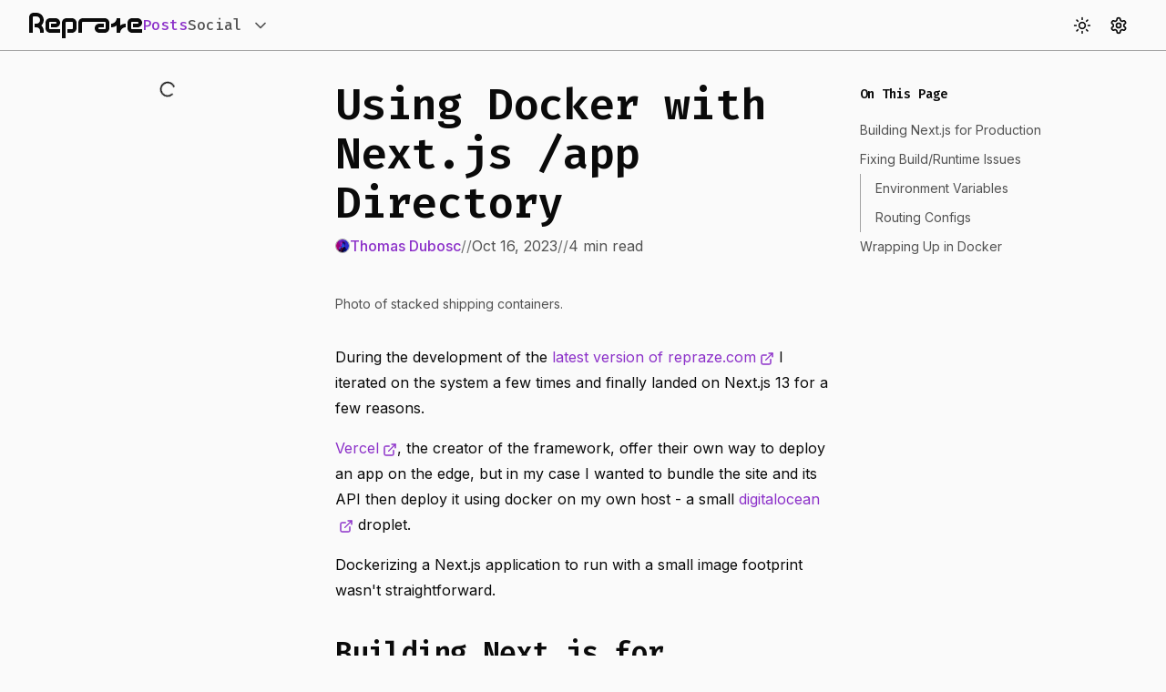

--- FILE ---
content_type: text/html; charset=utf-8
request_url: https://repraze.com/posts/Xos3CXxNnsAjfSUpijWeL/using-docker-with-next_js-_app-directory
body_size: 12080
content:
<!DOCTYPE html><html lang="en" class="theme-system __variable_e8ce0c __variable_ae1979"><head><meta charSet="utf-8"/><meta name="viewport" content="width=device-width, initial-scale=1"/><link rel="preload" as="image" imageSrcSet="/_next/image?url=https%3A%2F%2Fmedias.repraze.com%2F6OKktRF9fKdtWk50-_h-g.jpeg&amp;w=640&amp;q=75 640w, /_next/image?url=https%3A%2F%2Fmedias.repraze.com%2F6OKktRF9fKdtWk50-_h-g.jpeg&amp;w=750&amp;q=75 750w, /_next/image?url=https%3A%2F%2Fmedias.repraze.com%2F6OKktRF9fKdtWk50-_h-g.jpeg&amp;w=828&amp;q=75 828w, /_next/image?url=https%3A%2F%2Fmedias.repraze.com%2F6OKktRF9fKdtWk50-_h-g.jpeg&amp;w=1080&amp;q=75 1080w, /_next/image?url=https%3A%2F%2Fmedias.repraze.com%2F6OKktRF9fKdtWk50-_h-g.jpeg&amp;w=1200&amp;q=75 1200w, /_next/image?url=https%3A%2F%2Fmedias.repraze.com%2F6OKktRF9fKdtWk50-_h-g.jpeg&amp;w=1920&amp;q=75 1920w, /_next/image?url=https%3A%2F%2Fmedias.repraze.com%2F6OKktRF9fKdtWk50-_h-g.jpeg&amp;w=2048&amp;q=75 2048w, /_next/image?url=https%3A%2F%2Fmedias.repraze.com%2F6OKktRF9fKdtWk50-_h-g.jpeg&amp;w=3840&amp;q=75 3840w" imageSizes="(max-width: 704px) 100vw"/><link rel="stylesheet" href="/_next/static/css/41b258734627f325.css" data-precedence="next"/><link rel="stylesheet" href="/_next/static/css/58752c51fd043681.css" data-precedence="next"/><link rel="preload" as="script" fetchPriority="low" href="/_next/static/chunks/webpack-d7104c405ae44e68.js"/><script src="/_next/static/chunks/0937d497-f85f0e3d6a2dddc6.js" async=""></script><script src="/_next/static/chunks/8572-b332c29860eb4483.js" async=""></script><script src="/_next/static/chunks/main-app-fda2056d9b7c229f.js" async=""></script><script src="/_next/static/chunks/4798-7f8062addf938387.js" async=""></script><script src="/_next/static/chunks/842-380b6e5f700faf83.js" async=""></script><script src="/_next/static/chunks/7465-034f7d5d1db90723.js" async=""></script><script src="/_next/static/chunks/app/layout-5abfdf21cfa5ab4c.js" async=""></script><script src="/_next/static/chunks/9537-2056441bfd2eac88.js" async=""></script><script src="/_next/static/chunks/3229-6c0a9a89c546d3a6.js" async=""></script><script src="/_next/static/chunks/856-f4c2b51d1ba6ae27.js" async=""></script><script src="/_next/static/chunks/1781-11ef7099938a6316.js" async=""></script><script src="/_next/static/chunks/4950-3828d191f27aa9ae.js" async=""></script><script src="/_next/static/chunks/app/(website)/layout-999aa1bbbc1789a8.js" async=""></script><script src="/_next/static/chunks/c542c1b4-86dd74449d854c2c.js" async=""></script><script src="/_next/static/chunks/2308-51bc873168a2734e.js" async=""></script><script src="/_next/static/chunks/992-9e75ec8c2efb7580.js" async=""></script><script src="/_next/static/chunks/2875-bb465b3442af9466.js" async=""></script><script src="/_next/static/chunks/2165-1470e1e825f4ceda.js" async=""></script><script src="/_next/static/chunks/862-14852fe7ee2eff9f.js" async=""></script><script src="/_next/static/chunks/8464-6dfaca272e426b43.js" async=""></script><script src="/_next/static/chunks/6641-8154b9c220aa8c30.js" async=""></script><script src="/_next/static/chunks/1003-a0f403d8afe3b3dd.js" async=""></script><script src="/_next/static/chunks/4032-1a84e293ef1445bc.js" async=""></script><script src="/_next/static/chunks/3939-cd7a6804e70a4de2.js" async=""></script><script src="/_next/static/chunks/4114-c3b808670de34fd1.js" async=""></script><script src="/_next/static/chunks/937-523f0aa66cf08c65.js" async=""></script><script src="/_next/static/chunks/app/(website)/posts/%5B...id%5D/page-8e1b154b7f28e804.js" async=""></script><meta name="next-size-adjust" content=""/><meta name="theme-color" media="(prefers-color-scheme: light)" content="rgb(250, 250, 250)"/><meta name="theme-color" media="(prefers-color-scheme: dark)" content="rgb(10, 10, 10)"/><title>Using Docker with Next.js /app Directory - Repraze</title><meta name="description" content="Building a Next.js website using the /app router can be tricky, especially when trying to make a Docker image to release it. Some key differences exists between development and production. Here are my learned lessons after rebuilding this website from the ground up."/><meta name="author" content="Thomas Dubosc"/><link rel="manifest" href="/manifest.webmanifest"/><link rel="icon" href="/favicon.ico" type="image/x-icon" sizes="16x16"/><link rel="icon" href="/icon.png?8a1b68bff088b01f" type="image/png" sizes="16x16"/><script>document.querySelectorAll('body link[rel="icon"], body link[rel="apple-touch-icon"]').forEach(el => document.head.appendChild(el))</script><script src="/_next/static/chunks/polyfills-42372ed130431b0a.js" noModule=""></script></head><body class="app"><div class="navbar fixed top" aria-label="primary"><div class="wrapper flex xxl"><div class="navbar-start"><button class="button button-drawer media-until-md navbar-button ghost" type="button" aria-label="Main menu"><svg xmlns="http://www.w3.org/2000/svg" width="24" height="24" viewBox="0 0 24 24" fill="none" stroke="currentColor" stroke-width="2" stroke-linecap="round" stroke-linejoin="round" class="lucide lucide-menu icon" aria-hidden="true"><path d="M4 12h16"></path><path d="M4 18h16"></path><path d="M4 6h16"></path></svg></button><div class="media-from-md navbar-brand"><a class="navbar-item" href="/"><svg xmlns="http://www.w3.org/2000/svg" width="124" height="28" viewBox="0 0 124 28" class="repraze-logo"><title>Repraze: Learning &amp; Creating</title><path fill="currentColor" d="M30 11c0-.55-.45-1-1-1h-6c-.55 0-1 .45-1 1v6c0 .55.45 1 1 1h11v4H23c-2.76 0-5-2.24-5-5v-6c0-2.76 2.24-5 5-5h6c2.76 0 5 2.24 5 5s-2.24 5-5 5h-5v-4h5c.55 0 1-.45 1-1ZM52 11v6c0 2.76-2.24 5-5 5h-5v-4h5c.55 0 1-.45 1-1v-6c0-.55-.45-1-1-1h-6c-.55 0-1 .45-1 1v17h-4V11c0-2.76 2.24-5 5-5h6c2.76 0 5 2.24 5 5ZM88 11v6c0 2.76-2.24 5-5 5h-6c-2.76 0-5-2.24-5-5s2.24-5 5-5h5v4h-5c-.55 0-1 .45-1 1s.45 1 1 1h6c.55 0 1-.45 1-1v-6c0-.55-.45-1-1-1H59c-.55 0-1 .45-1 1v11h-4V11c0-2.76 2.24-5 5-5h24c2.76 0 5 2.24 5 5ZM113 18h11v4h-11c-2.76 0-5-2.24-5-5v-6c0-2.76 2.24-5 5-5h6c2.76 0 5 2.24 5 5s-2.24 5-5 5h-5v-4h5c.55 0 1-.45 1-1s-.45-1-1-1h-6c-.55 0-1 .45-1 1v6c0 .55.45 1 1 1ZM100 14.01c1.67-1.26 3.75-2.01 6-2.01v4c-3.32 0-6 2.68-6 6h-4v-8.01C94.33 15.25 92.25 16 90 16v-4c3.32 0 6-2.68 6-6h4v8.01ZM13.29 14c1.66 1.46 2.71 3.61 2.71 6v2h-4v-2c0-2.21-1.79-4-4-4H6v-4h2c2.21 0 4-1.79 4-4s-1.79-4-4-4H5c-.55 0-1 .45-1 1v17H0V5c0-2.76 2.24-5 5-5h3c4.42 0 8 3.58 8 8 0 2.39-1.05 4.54-2.71 6Z"></path></svg></a></div><div class="navbar-menu media-from-md"><a class="navbar-item media-until-md" href="/">Home</a><a class="navbar-item active" href="/posts">Posts</a><div class="navbar-item dropdown"><div role="navigation" tabindex="0" class="navbar-link icon-item"><span>Social</span><svg xmlns="http://www.w3.org/2000/svg" width="24" height="24" viewBox="0 0 24 24" fill="none" stroke="currentColor" stroke-width="2" stroke-linecap="round" stroke-linejoin="round" class="lucide lucide-chevron-down icon navbar-link-icon" aria-hidden="true"><path d="m6 9 6 6 6-6"></path></svg></div><div class="navbar-dropdown"><a class="navbar-item icon-item flex flex-row" href="https://www.youtube.com/user/Repraze"><svg role="img" viewBox="0 0 24 24" xmlns="http://www.w3.org/2000/svg" fill="currentColor" stroke="none" class="icon"><title>YouTube</title><path d="M23.498 6.186a3.016 3.016 0 0 0-2.122-2.136C19.505 3.545 12 3.545 12 3.545s-7.505 0-9.377.505A3.017 3.017 0 0 0 .502 6.186C0 8.07 0 12 0 12s0 3.93.502 5.814a3.016 3.016 0 0 0 2.122 2.136c1.871.505 9.376.505 9.376.505s7.505 0 9.377-.505a3.015 3.015 0 0 0 2.122-2.136C24 15.93 24 12 24 12s0-3.93-.502-5.814zM9.545 15.568V8.432L15.818 12l-6.273 3.568z"></path></svg><span class="flex-1">Youtube</span><svg xmlns="http://www.w3.org/2000/svg" width="24" height="24" viewBox="0 0 24 24" fill="none" stroke="currentColor" stroke-width="2" stroke-linecap="round" stroke-linejoin="round" class="lucide lucide-external-link icon" aria-hidden="true"><path d="M15 3h6v6"></path><path d="M10 14 21 3"></path><path d="M18 13v6a2 2 0 0 1-2 2H5a2 2 0 0 1-2-2V8a2 2 0 0 1 2-2h6"></path></svg></a><a class="navbar-item icon-item flex flex-row" href="https://x.com/repraze"><svg role="img" viewBox="0 0 24 24" xmlns="http://www.w3.org/2000/svg" fill="currentColor" stroke="none" class="icon"><title>X</title><path d="M18.901 1.153h3.68l-8.04 9.19L24 22.846h-7.406l-5.8-7.584-6.638 7.584H.474l8.6-9.83L0 1.154h7.594l5.243 6.932ZM17.61 20.644h2.039L6.486 3.24H4.298Z"></path></svg><span class="flex-1">X.com</span><svg xmlns="http://www.w3.org/2000/svg" width="24" height="24" viewBox="0 0 24 24" fill="none" stroke="currentColor" stroke-width="2" stroke-linecap="round" stroke-linejoin="round" class="lucide lucide-external-link icon" aria-hidden="true"><path d="M15 3h6v6"></path><path d="M10 14 21 3"></path><path d="M18 13v6a2 2 0 0 1-2 2H5a2 2 0 0 1-2-2V8a2 2 0 0 1 2-2h6"></path></svg></a><a class="navbar-item icon-item flex flex-row" href="https://www.instagram.com/repraze/"><svg role="img" viewBox="0 0 24 24" xmlns="http://www.w3.org/2000/svg" fill="currentColor" stroke="none" class="icon"><title>Instagram</title><path d="M7.0301.084c-1.2768.0602-2.1487.264-2.911.5634-.7888.3075-1.4575.72-2.1228 1.3877-.6652.6677-1.075 1.3368-1.3802 2.127-.2954.7638-.4956 1.6365-.552 2.914-.0564 1.2775-.0689 1.6882-.0626 4.947.0062 3.2586.0206 3.6671.0825 4.9473.061 1.2765.264 2.1482.5635 2.9107.308.7889.72 1.4573 1.388 2.1228.6679.6655 1.3365 1.0743 2.1285 1.38.7632.295 1.6361.4961 2.9134.552 1.2773.056 1.6884.069 4.9462.0627 3.2578-.0062 3.668-.0207 4.9478-.0814 1.28-.0607 2.147-.2652 2.9098-.5633.7889-.3086 1.4578-.72 2.1228-1.3881.665-.6682 1.0745-1.3378 1.3795-2.1284.2957-.7632.4966-1.636.552-2.9124.056-1.2809.0692-1.6898.063-4.948-.0063-3.2583-.021-3.6668-.0817-4.9465-.0607-1.2797-.264-2.1487-.5633-2.9117-.3084-.7889-.72-1.4568-1.3876-2.1228C21.2982 1.33 20.628.9208 19.8378.6165 19.074.321 18.2017.1197 16.9244.0645 15.6471.0093 15.236-.005 11.977.0014 8.718.0076 8.31.0215 7.0301.0839m.1402 21.6932c-1.17-.0509-1.8053-.2453-2.2287-.408-.5606-.216-.96-.4771-1.3819-.895-.422-.4178-.6811-.8186-.9-1.378-.1644-.4234-.3624-1.058-.4171-2.228-.0595-1.2645-.072-1.6442-.079-4.848-.007-3.2037.0053-3.583.0607-4.848.05-1.169.2456-1.805.408-2.2282.216-.5613.4762-.96.895-1.3816.4188-.4217.8184-.6814 1.3783-.9003.423-.1651 1.0575-.3614 2.227-.4171 1.2655-.06 1.6447-.072 4.848-.079 3.2033-.007 3.5835.005 4.8495.0608 1.169.0508 1.8053.2445 2.228.408.5608.216.96.4754 1.3816.895.4217.4194.6816.8176.9005 1.3787.1653.4217.3617 1.056.4169 2.2263.0602 1.2655.0739 1.645.0796 4.848.0058 3.203-.0055 3.5834-.061 4.848-.051 1.17-.245 1.8055-.408 2.2294-.216.5604-.4763.96-.8954 1.3814-.419.4215-.8181.6811-1.3783.9-.4224.1649-1.0577.3617-2.2262.4174-1.2656.0595-1.6448.072-4.8493.079-3.2045.007-3.5825-.006-4.848-.0608M16.953 5.5864A1.44 1.44 0 1 0 18.39 4.144a1.44 1.44 0 0 0-1.437 1.4424M5.8385 12.012c.0067 3.4032 2.7706 6.1557 6.173 6.1493 3.4026-.0065 6.157-2.7701 6.1506-6.1733-.0065-3.4032-2.771-6.1565-6.174-6.1498-3.403.0067-6.156 2.771-6.1496 6.1738M8 12.0077a4 4 0 1 1 4.008 3.9921A3.9996 3.9996 0 0 1 8 12.0077"></path></svg><span class="flex-1">Instagram</span><svg xmlns="http://www.w3.org/2000/svg" width="24" height="24" viewBox="0 0 24 24" fill="none" stroke="currentColor" stroke-width="2" stroke-linecap="round" stroke-linejoin="round" class="lucide lucide-external-link icon" aria-hidden="true"><path d="M15 3h6v6"></path><path d="M10 14 21 3"></path><path d="M18 13v6a2 2 0 0 1-2 2H5a2 2 0 0 1-2-2V8a2 2 0 0 1 2-2h6"></path></svg></a><a class="navbar-item icon-item flex flex-row" href="https://www.twitch.tv/reprazelive"><svg role="img" viewBox="0 0 24 24" xmlns="http://www.w3.org/2000/svg" fill="currentColor" stroke="none" class="icon"><title>Twitch</title><path d="M11.571 4.714h1.715v5.143H11.57zm4.715 0H18v5.143h-1.714zM6 0L1.714 4.286v15.428h5.143V24l4.286-4.286h3.428L22.286 12V0zm14.571 11.143l-3.428 3.428h-3.429l-3 3v-3H6.857V1.714h13.714Z"></path></svg><span class="flex-1">Twitch</span><svg xmlns="http://www.w3.org/2000/svg" width="24" height="24" viewBox="0 0 24 24" fill="none" stroke="currentColor" stroke-width="2" stroke-linecap="round" stroke-linejoin="round" class="lucide lucide-external-link icon" aria-hidden="true"><path d="M15 3h6v6"></path><path d="M10 14 21 3"></path><path d="M18 13v6a2 2 0 0 1-2 2H5a2 2 0 0 1-2-2V8a2 2 0 0 1 2-2h6"></path></svg></a><a class="navbar-item icon-item flex flex-row" href="https://bsky.app/profile/repraze.com"><svg role="img" viewBox="0 0 24 24" xmlns="http://www.w3.org/2000/svg" fill="currentColor" stroke="none" class="icon"><title>Bluesky</title><path d="M12 10.8c-1.087-2.114-4.046-6.053-6.798-7.995C2.566.944 1.561 1.266.902 1.565.139 1.908 0 3.08 0 3.768c0 .69.378 5.65.624 6.479.815 2.736 3.713 3.66 6.383 3.364.136-.02.275-.039.415-.056-.138.022-.276.04-.415.056-3.912.58-7.387 2.005-2.83 7.078 5.013 5.19 6.87-1.113 7.823-4.308.953 3.195 2.05 9.271 7.733 4.308 4.267-4.308 1.172-6.498-2.74-7.078a8.741 8.741 0 0 1-.415-.056c.14.017.279.036.415.056 2.67.297 5.568-.628 6.383-3.364.246-.828.624-5.79.624-6.478 0-.69-.139-1.861-.902-2.206-.659-.298-1.664-.62-4.3 1.24C16.046 4.748 13.087 8.687 12 10.8Z"></path></svg><span class="flex-1">Bluesky</span><svg xmlns="http://www.w3.org/2000/svg" width="24" height="24" viewBox="0 0 24 24" fill="none" stroke="currentColor" stroke-width="2" stroke-linecap="round" stroke-linejoin="round" class="lucide lucide-external-link icon" aria-hidden="true"><path d="M15 3h6v6"></path><path d="M10 14 21 3"></path><path d="M18 13v6a2 2 0 0 1-2 2H5a2 2 0 0 1-2-2V8a2 2 0 0 1 2-2h6"></path></svg></a><a class="navbar-item icon-item flex flex-row" href="https://github.com/repraze"><svg role="img" viewBox="0 0 24 24" xmlns="http://www.w3.org/2000/svg" fill="currentColor" stroke="none" class="icon"><title>GitHub</title><path d="M12 .297c-6.63 0-12 5.373-12 12 0 5.303 3.438 9.8 8.205 11.385.6.113.82-.258.82-.577 0-.285-.01-1.04-.015-2.04-3.338.724-4.042-1.61-4.042-1.61C4.422 18.07 3.633 17.7 3.633 17.7c-1.087-.744.084-.729.084-.729 1.205.084 1.838 1.236 1.838 1.236 1.07 1.835 2.809 1.305 3.495.998.108-.776.417-1.305.76-1.605-2.665-.3-5.466-1.332-5.466-5.93 0-1.31.465-2.38 1.235-3.22-.135-.303-.54-1.523.105-3.176 0 0 1.005-.322 3.3 1.23.96-.267 1.98-.399 3-.405 1.02.006 2.04.138 3 .405 2.28-1.552 3.285-1.23 3.285-1.23.645 1.653.24 2.873.12 3.176.765.84 1.23 1.91 1.23 3.22 0 4.61-2.805 5.625-5.475 5.92.42.36.81 1.096.81 2.22 0 1.606-.015 2.896-.015 3.286 0 .315.21.69.825.57C20.565 22.092 24 17.592 24 12.297c0-6.627-5.373-12-12-12"></path></svg><span class="flex-1">Github</span><svg xmlns="http://www.w3.org/2000/svg" width="24" height="24" viewBox="0 0 24 24" fill="none" stroke="currentColor" stroke-width="2" stroke-linecap="round" stroke-linejoin="round" class="lucide lucide-external-link icon" aria-hidden="true"><path d="M15 3h6v6"></path><path d="M10 14 21 3"></path><path d="M18 13v6a2 2 0 0 1-2 2H5a2 2 0 0 1-2-2V8a2 2 0 0 1 2-2h6"></path></svg></a></div></div></div></div><div class="media-until-md navbar-brand navbar-middle"><a class="navbar-item" href="/"><svg xmlns="http://www.w3.org/2000/svg" width="16" height="16" viewBox="0 0 16 16" class="repraze-z-logo"><title>Repraze: Learning &amp; Creating</title><path fill="currentColor" d="M10 8.01C11.67 6.75 13.75 6 16 6v4c-3.32 0-6 2.68-6 6H6V7.99C4.33 9.25 2.25 10 0 10V6c3.32 0 6-2.68 6-6h4v8.01Z"></path></svg></a></div><div class="navbar-end"><div class="toolbar"><div class="toolbar-menu"><div class="toolbar-section"><button class="button button-dropdown ghost" type="button" title="Change brightness"><svg xmlns="http://www.w3.org/2000/svg" width="24" height="24" viewBox="0 0 24 24" fill="none" stroke="currentColor" stroke-width="2" stroke-linecap="round" stroke-linejoin="round" class="lucide lucide-sun icon" aria-hidden="true"><circle cx="12" cy="12" r="4"></circle><path d="M12 2v2"></path><path d="M12 20v2"></path><path d="m4.93 4.93 1.41 1.41"></path><path d="m17.66 17.66 1.41 1.41"></path><path d="M2 12h2"></path><path d="M20 12h2"></path><path d="m6.34 17.66-1.41 1.41"></path><path d="m19.07 4.93-1.41 1.41"></path></svg></button><button class="button button-drawer navbar-button media-from-md ghost" type="button" aria-label="Settings menu"><svg xmlns="http://www.w3.org/2000/svg" width="24" height="24" viewBox="0 0 24 24" fill="none" stroke="currentColor" stroke-width="2" stroke-linecap="round" stroke-linejoin="round" class="lucide lucide-settings icon" aria-hidden="true"><path d="M12.22 2h-.44a2 2 0 0 0-2 2v.18a2 2 0 0 1-1 1.73l-.43.25a2 2 0 0 1-2 0l-.15-.08a2 2 0 0 0-2.73.73l-.22.38a2 2 0 0 0 .73 2.73l.15.1a2 2 0 0 1 1 1.72v.51a2 2 0 0 1-1 1.74l-.15.09a2 2 0 0 0-.73 2.73l.22.38a2 2 0 0 0 2.73.73l.15-.08a2 2 0 0 1 2 0l.43.25a2 2 0 0 1 1 1.73V20a2 2 0 0 0 2 2h.44a2 2 0 0 0 2-2v-.18a2 2 0 0 1 1-1.73l.43-.25a2 2 0 0 1 2 0l.15.08a2 2 0 0 0 2.73-.73l.22-.39a2 2 0 0 0-.73-2.73l-.15-.08a2 2 0 0 1-1-1.74v-.5a2 2 0 0 1 1-1.74l.15-.09a2 2 0 0 0 .73-2.73l-.22-.38a2 2 0 0 0-2.73-.73l-.15.08a2 2 0 0 1-2 0l-.43-.25a2 2 0 0 1-1-1.73V4a2 2 0 0 0-2-2z"></path><circle cx="12" cy="12" r="3"></circle></svg></button></div></div></div></div></div></div><!--$--><!--/$--><div class="app-main-content"><article class="post"><div class="wrapper xxl"><div class="post-layout"><aside class="post-info-panel"><section class="section"><span class="loader expanded"><svg xmlns="http://www.w3.org/2000/svg" width="24" height="24" viewBox="0 0 24 24" fill="none" stroke="currentColor" stroke-width="2" stroke-linecap="round" stroke-linejoin="round" class="lucide lucide-loader-circle icon spin" aria-hidden="true"><path d="M21 12a9 9 0 1 1-6.219-8.56"></path></svg></span></section></aside><main class="post-content-panel main-content"><section class="section"><header class="post-header"><h1 class="title post-title big size-1" aria-label="Using Docker with Next.js /app Directory"><span class="hack-text" aria-hidden="true"><span>Using Docker with Next.js /app Directory</span></span></h1><div class="post-info"><a class="profile small" href="/users/repraze"><div class="profile-picture small"><img alt="repraze" loading="lazy" width="48" height="48" decoding="async" data-nimg="1" style="color:transparent" srcSet="/_next/image?url=https%3A%2F%2Fmedias.repraze.com%2FDMaJuopmR9d9yneCQy1ru.jpg&amp;w=48&amp;q=75 1x, /_next/image?url=https%3A%2F%2Fmedias.repraze.com%2FDMaJuopmR9d9yneCQy1ru.jpg&amp;w=96&amp;q=75 2x" src="/_next/image?url=https%3A%2F%2Fmedias.repraze.com%2FDMaJuopmR9d9yneCQy1ru.jpg&amp;w=96&amp;q=75"/></div><div class="profile-info"><div class="profile-name">Thomas Dubosc</div></div></a><span class="separator" aria-hidden="true">//</span><time dateTime="2023-10-16T17:00:00.000Z" title="Monday, 16 October 2023 at 17:00:00">Oct 16, 2023</time><span class="separator" aria-hidden="true">//</span><span>4<!-- --> min read</span></div></header></section><section class="section"><figure class="figure post-picture r2by1"><div class="figure-target"><img alt="Photo of stacked shipping containers." decoding="async" data-nimg="fill" style="position:absolute;height:100%;width:100%;left:0;top:0;right:0;bottom:0;color:transparent" sizes="(max-width: 704px) 100vw" srcSet="/_next/image?url=https%3A%2F%2Fmedias.repraze.com%2F6OKktRF9fKdtWk50-_h-g.jpeg&amp;w=640&amp;q=75 640w, /_next/image?url=https%3A%2F%2Fmedias.repraze.com%2F6OKktRF9fKdtWk50-_h-g.jpeg&amp;w=750&amp;q=75 750w, /_next/image?url=https%3A%2F%2Fmedias.repraze.com%2F6OKktRF9fKdtWk50-_h-g.jpeg&amp;w=828&amp;q=75 828w, /_next/image?url=https%3A%2F%2Fmedias.repraze.com%2F6OKktRF9fKdtWk50-_h-g.jpeg&amp;w=1080&amp;q=75 1080w, /_next/image?url=https%3A%2F%2Fmedias.repraze.com%2F6OKktRF9fKdtWk50-_h-g.jpeg&amp;w=1200&amp;q=75 1200w, /_next/image?url=https%3A%2F%2Fmedias.repraze.com%2F6OKktRF9fKdtWk50-_h-g.jpeg&amp;w=1920&amp;q=75 1920w, /_next/image?url=https%3A%2F%2Fmedias.repraze.com%2F6OKktRF9fKdtWk50-_h-g.jpeg&amp;w=2048&amp;q=75 2048w, /_next/image?url=https%3A%2F%2Fmedias.repraze.com%2F6OKktRF9fKdtWk50-_h-g.jpeg&amp;w=3840&amp;q=75 3840w" src="/_next/image?url=https%3A%2F%2Fmedias.repraze.com%2F6OKktRF9fKdtWk50-_h-g.jpeg&amp;w=3840&amp;q=75"/></div><figcaption class="figure-caption">Photo of stacked shipping containers.</figcaption></figure></section><section class="section content"><p>During the development of the <a href="https://repraze.com/posts/uvJR26r0Hdc0Gxy6mUUDU" class="content-link" rel="nofollow"><span>latest version of repraze.com</span><svg xmlns="http://www.w3.org/2000/svg" width="24" height="24" viewBox="0 0 24 24" fill="none" stroke="currentColor" stroke-width="2" stroke-linecap="round" stroke-linejoin="round" class="lucide lucide-external-link icon small inline" aria-hidden="true"><path d="M15 3h6v6"></path><path d="M10 14 21 3"></path><path d="M18 13v6a2 2 0 0 1-2 2H5a2 2 0 0 1-2-2V8a2 2 0 0 1 2-2h6"></path></svg></a> I iterated on the system a few times and finally landed on Next.js 13 for a few reasons.</p>
<p><a href="https://vercel.com/" class="content-link" rel="nofollow"><span>Vercel</span><svg xmlns="http://www.w3.org/2000/svg" width="24" height="24" viewBox="0 0 24 24" fill="none" stroke="currentColor" stroke-width="2" stroke-linecap="round" stroke-linejoin="round" class="lucide lucide-external-link icon small inline" aria-hidden="true"><path d="M15 3h6v6"></path><path d="M10 14 21 3"></path><path d="M18 13v6a2 2 0 0 1-2 2H5a2 2 0 0 1-2-2V8a2 2 0 0 1 2-2h6"></path></svg></a>, the creator of the framework, offer their own way to deploy an app on the edge, but in my case I wanted to bundle the site and its API then deploy it using docker on my own host - a small <a href="https://www.digitalocean.com/" class="content-link" rel="nofollow"><span>digitalocean</span><svg xmlns="http://www.w3.org/2000/svg" width="24" height="24" viewBox="0 0 24 24" fill="none" stroke="currentColor" stroke-width="2" stroke-linecap="round" stroke-linejoin="round" class="lucide lucide-external-link icon small inline" aria-hidden="true"><path d="M15 3h6v6"></path><path d="M10 14 21 3"></path><path d="M18 13v6a2 2 0 0 1-2 2H5a2 2 0 0 1-2-2V8a2 2 0 0 1 2-2h6"></path></svg></a> droplet.</p>
<p>Dockerizing a Next.js application to run with a small image footprint wasn&#x27;t straightforward.</p>
<h2 class="title size-2" id="building-nextjs-for-production"><a href="#building-nextjs-for-production">Building Next.js for Production</a><svg xmlns="http://www.w3.org/2000/svg" width="24" height="24" viewBox="0 0 24 24" fill="none" stroke="currentColor" stroke-width="2" stroke-linecap="round" stroke-linejoin="round" class="lucide lucide-link icon anchor" aria-hidden="true"><path d="M10 13a5 5 0 0 0 7.54.54l3-3a5 5 0 0 0-7.07-7.07l-1.72 1.71"></path><path d="M14 11a5 5 0 0 0-7.54-.54l-3 3a5 5 0 0 0 7.07 7.07l1.71-1.71"></path></svg></h2>
<div class="callout scanlines warning"><div class="toolbar callout-heading"><div class="toolbar-menu expanded"><div class="toolbar-heading small"><svg xmlns="http://www.w3.org/2000/svg" width="24" height="24" viewBox="0 0 24 24" fill="none" stroke="currentColor" stroke-width="2" stroke-linecap="round" stroke-linejoin="round" class="lucide lucide-triangle-alert icon" aria-hidden="true"><path d="m21.73 18-8-14a2 2 0 0 0-3.48 0l-8 14A2 2 0 0 0 4 21h16a2 2 0 0 0 1.73-3"></path><path d="M12 9v4"></path><path d="M12 17h.01"></path></svg><span>Warning</span></div></div></div><div class="callout-content">
<p>Do not use <code class="code-highlight">next dev</code> on production!</p>
</div></div>
<p>You probably used <code class="code-highlight">next dev</code> to run your Next.js app. When accessing your site in this mode, pages are bundled on the fly with little to no optimization and extra debugging symbols. <a href="https://nextjs.org/docs/app/building-your-application/deploying" class="content-link" rel="nofollow"><span>This should not be used in production</span><svg xmlns="http://www.w3.org/2000/svg" width="24" height="24" viewBox="0 0 24 24" fill="none" stroke="currentColor" stroke-width="2" stroke-linecap="round" stroke-linejoin="round" class="lucide lucide-external-link icon small inline" aria-hidden="true"><path d="M15 3h6v6"></path><path d="M10 14 21 3"></path><path d="M18 13v6a2 2 0 0 1-2 2H5a2 2 0 0 1-2-2V8a2 2 0 0 1 2-2h6"></path></svg></a> since pages will be slow to serve and server errors are displayed to user.</p>
<p>For production, you can use <code class="code-highlight">next build</code> to bundle all pages into a <code class="code-highlight">.next/</code> folder by default, and then serve with <code class="code-highlight">next start</code> to run Next.js. This might be okay when running the server yourself, however this is still not ideal for docker. Next.js and its dependencies are <strong>heavy</strong>. My image at this point was around 1GB!</p>
<p>The trick is to set <code class="code-highlight">output: &#x27;standalone&#x27;,</code> in <a href="https://nextjs.org/docs/app/api-reference/next-config-js/output#automatically-copying-traced-files" class="content-link" rel="nofollow"><span>your <code class="code-highlight">next.config.js</code> file</span><svg xmlns="http://www.w3.org/2000/svg" width="24" height="24" viewBox="0 0 24 24" fill="none" stroke="currentColor" stroke-width="2" stroke-linecap="round" stroke-linejoin="round" class="lucide lucide-external-link icon small inline" aria-hidden="true"><path d="M15 3h6v6"></path><path d="M10 14 21 3"></path><path d="M18 13v6a2 2 0 0 1-2 2H5a2 2 0 0 1-2-2V8a2 2 0 0 1 2-2h6"></path></svg></a>. Now <code class="code-highlight">next build</code> will generate a minimal <code class="code-highlight">server.js</code> file you can run through <code class="code-highlight">node ./server.js</code> without installing the package dependencies. At this point, my image was 260MB - a huge improvement.</p>
<h2 class="title size-2" id="fixing-buildruntime-issues"><a href="#fixing-buildruntime-issues">Fixing Build/Runtime Issues</a><svg xmlns="http://www.w3.org/2000/svg" width="24" height="24" viewBox="0 0 24 24" fill="none" stroke="currentColor" stroke-width="2" stroke-linecap="round" stroke-linejoin="round" class="lucide lucide-link icon anchor" aria-hidden="true"><path d="M10 13a5 5 0 0 0 7.54.54l3-3a5 5 0 0 0-7.07-7.07l-1.72 1.71"></path><path d="M14 11a5 5 0 0 0-7.54-.54l-3 3a5 5 0 0 0 7.07 7.07l1.71-1.71"></path></svg></h2>
<p>There are a few differences in running Next.js pre-build and post-build.</p>
<h3 class="title size-3" id="environment-variables"><a href="#environment-variables">Environment Variables</a><svg xmlns="http://www.w3.org/2000/svg" width="24" height="24" viewBox="0 0 24 24" fill="none" stroke="currentColor" stroke-width="2" stroke-linecap="round" stroke-linejoin="round" class="lucide lucide-link icon anchor" aria-hidden="true"><path d="M10 13a5 5 0 0 0 7.54.54l3-3a5 5 0 0 0-7.07-7.07l-1.72 1.71"></path><path d="M14 11a5 5 0 0 0-7.54-.54l-3 3a5 5 0 0 0 7.07 7.07l1.71-1.71"></path></svg></h3>
<p>Using <a href="https://nextjs.org/docs/app/building-your-application/configuring/environment-variables" class="content-link" rel="nofollow"><span>environment variables</span><svg xmlns="http://www.w3.org/2000/svg" width="24" height="24" viewBox="0 0 24 24" fill="none" stroke="currentColor" stroke-width="2" stroke-linecap="round" stroke-linejoin="round" class="lucide lucide-external-link icon small inline" aria-hidden="true"><path d="M15 3h6v6"></path><path d="M10 14 21 3"></path><path d="M18 13v6a2 2 0 0 1-2 2H5a2 2 0 0 1-2-2V8a2 2 0 0 1 2-2h6"></path></svg></a> on the client side is done by setting them in a <code class="code-highlight">.env*</code> file prefixed with <code class="code-highlight">NEXT_PUBLIC_{VARNAME}</code>:</p>
<div class="code-viewer content-widget collapsible"><div class="toolbar content-widget-heading"><div class="toolbar-menu expanded"><div class="toolbar-section expanded"><div class="toolbar-heading small"><svg xmlns="http://www.w3.org/2000/svg" width="24" height="24" viewBox="0 0 24 24" fill="none" stroke="currentColor" stroke-width="2" stroke-linecap="round" stroke-linejoin="round" class="lucide lucide-code icon" aria-hidden="true"><path d="m16 18 6-6-6-6"></path><path d="m8 6-6 6 6 6"></path></svg><span>.env.local</span><svg xmlns="http://www.w3.org/2000/svg" width="24" height="24" viewBox="0 0 24 24" fill="none" stroke="currentColor" stroke-width="2" stroke-linecap="round" stroke-linejoin="round" class="lucide lucide-chevron-down icon callout-fold" aria-hidden="true"><path d="m6 9 6 6 6-6"></path></svg></div></div></div><div class="toolbar-menu"><div class="toolbar-section"><button class="button small ghost" title="Copy Code"><svg xmlns="http://www.w3.org/2000/svg" width="24" height="24" viewBox="0 0 24 24" fill="none" stroke="currentColor" stroke-width="2" stroke-linecap="round" stroke-linejoin="round" class="lucide lucide-copy icon" aria-hidden="true"><rect width="14" height="14" x="8" y="8" rx="2" ry="2"></rect><path d="M4 16c-1.1 0-2-.9-2-2V4c0-1.1.9-2 2-2h10c1.1 0 2 .9 2 2"></path></svg></button><button class="button button-modal small ghost" type="button" title="Maximize Code"><svg xmlns="http://www.w3.org/2000/svg" width="24" height="24" viewBox="0 0 24 24" fill="none" stroke="currentColor" stroke-width="2" stroke-linecap="round" stroke-linejoin="round" class="lucide lucide-expand icon" aria-hidden="true"><path d="m15 15 6 6"></path><path d="m15 9 6-6"></path><path d="M21 16v5h-5"></path><path d="M21 8V3h-5"></path><path d="M3 16v5h5"></path><path d="m3 21 6-6"></path><path d="M3 8V3h5"></path><path d="M9 9 3 3"></path></svg></button></div></div></div><div class="content-widget-body"><pre class="pre-highlight"><code class="code-highlight language-txt">NEXT_PUBLIC_API_URI=https://api.example.com
</code></pre></div></div>
<p>And then referencing them with <code class="code-highlight">process.env.{VARNAME}</code>:</p>
<div class="code-viewer content-widget collapsible"><div class="toolbar content-widget-heading"><div class="toolbar-menu expanded"><div class="toolbar-section expanded"><div class="toolbar-heading small"><svg xmlns="http://www.w3.org/2000/svg" width="24" height="24" viewBox="0 0 24 24" fill="none" stroke="currentColor" stroke-width="2" stroke-linecap="round" stroke-linejoin="round" class="lucide lucide-code icon" aria-hidden="true"><path d="m16 18 6-6-6-6"></path><path d="m8 6-6 6 6 6"></path></svg><span>page.tsx</span><svg xmlns="http://www.w3.org/2000/svg" width="24" height="24" viewBox="0 0 24 24" fill="none" stroke="currentColor" stroke-width="2" stroke-linecap="round" stroke-linejoin="round" class="lucide lucide-chevron-down icon callout-fold" aria-hidden="true"><path d="m6 9 6 6 6-6"></path></svg></div></div></div><div class="toolbar-menu"><div class="toolbar-section"><button class="button small ghost" title="Copy Code"><svg xmlns="http://www.w3.org/2000/svg" width="24" height="24" viewBox="0 0 24 24" fill="none" stroke="currentColor" stroke-width="2" stroke-linecap="round" stroke-linejoin="round" class="lucide lucide-copy icon" aria-hidden="true"><rect width="14" height="14" x="8" y="8" rx="2" ry="2"></rect><path d="M4 16c-1.1 0-2-.9-2-2V4c0-1.1.9-2 2-2h10c1.1 0 2 .9 2 2"></path></svg></button><button class="button button-modal small ghost" type="button" title="Maximize Code"><svg xmlns="http://www.w3.org/2000/svg" width="24" height="24" viewBox="0 0 24 24" fill="none" stroke="currentColor" stroke-width="2" stroke-linecap="round" stroke-linejoin="round" class="lucide lucide-expand icon" aria-hidden="true"><path d="m15 15 6 6"></path><path d="m15 9 6-6"></path><path d="M21 16v5h-5"></path><path d="M21 8V3h-5"></path><path d="M3 16v5h5"></path><path d="m3 21 6-6"></path><path d="M3 8V3h5"></path><path d="M9 9 3 3"></path></svg></button></div></div></div><div class="content-widget-body"><pre class="pre-highlight"><code class="code-highlight language-tsx">export function Page(){
    return &lt;span&gt;Api at {process.env.NEXT_PUBLIC_API_URI}&lt;/span&gt;;
}
</code></pre></div></div>
<p>However, the <strong>variables are replaced with their values during bundling</strong>. This means the variables must be set during the <code class="code-highlight">next build</code> phase and cannot be replaced after, event with a restart of the Next.js server.</p>
<p>This restrict when we can set those variables in our build process.</p>
<h3 class="title size-3" id="routing-configs"><a href="#routing-configs">Routing Configs</a><svg xmlns="http://www.w3.org/2000/svg" width="24" height="24" viewBox="0 0 24 24" fill="none" stroke="currentColor" stroke-width="2" stroke-linecap="round" stroke-linejoin="round" class="lucide lucide-link icon anchor" aria-hidden="true"><path d="M10 13a5 5 0 0 0 7.54.54l3-3a5 5 0 0 0-7.07-7.07l-1.72 1.71"></path><path d="M14 11a5 5 0 0 0-7.54-.54l-3 3a5 5 0 0 0 7.07 7.07l1.71-1.71"></path></svg></h3>
<p>In a similar way, some of the settings within <code class="code-highlight">next.config.js</code> become static after build.</p>
<p>Routing with <a href="https://nextjs.org/docs/app/api-reference/next-config-js" class="content-link" rel="nofollow"><span>rewrites and redirects</span><svg xmlns="http://www.w3.org/2000/svg" width="24" height="24" viewBox="0 0 24 24" fill="none" stroke="currentColor" stroke-width="2" stroke-linecap="round" stroke-linejoin="round" class="lucide lucide-external-link icon small inline" aria-hidden="true"><path d="M15 3h6v6"></path><path d="M10 14 21 3"></path><path d="M18 13v6a2 2 0 0 1-2 2H5a2 2 0 0 1-2-2V8a2 2 0 0 1 2-2h6"></path></svg></a> cannot be changed and are now resolved. Using <code class="code-highlight">.env</code> variables to set those props should also be done at build time.</p>
<h2 class="title size-2" id="wrapping-up-in-docker"><a href="#wrapping-up-in-docker">Wrapping Up in Docker</a><svg xmlns="http://www.w3.org/2000/svg" width="24" height="24" viewBox="0 0 24 24" fill="none" stroke="currentColor" stroke-width="2" stroke-linecap="round" stroke-linejoin="round" class="lucide lucide-link icon anchor" aria-hidden="true"><path d="M10 13a5 5 0 0 0 7.54.54l3-3a5 5 0 0 0-7.07-7.07l-1.72 1.71"></path><path d="M14 11a5 5 0 0 0-7.54-.54l-3 3a5 5 0 0 0 7.07 7.07l1.71-1.71"></path></svg></h2>
<p><a href="https://docs.docker.com/engine/reference/builder/" class="content-link" rel="nofollow"><span>Creating a Dockerfile</span><svg xmlns="http://www.w3.org/2000/svg" width="24" height="24" viewBox="0 0 24 24" fill="none" stroke="currentColor" stroke-width="2" stroke-linecap="round" stroke-linejoin="round" class="lucide lucide-external-link icon small inline" aria-hidden="true"><path d="M15 3h6v6"></path><path d="M10 14 21 3"></path><path d="M18 13v6a2 2 0 0 1-2 2H5a2 2 0 0 1-2-2V8a2 2 0 0 1 2-2h6"></path></svg></a> to build and run the Next.js server is now possible.</p>
<div class="code-viewer content-widget collapsible"><div class="toolbar content-widget-heading"><div class="toolbar-menu expanded"><div class="toolbar-section expanded"><div class="toolbar-heading small"><svg xmlns="http://www.w3.org/2000/svg" width="24" height="24" viewBox="0 0 24 24" fill="none" stroke="currentColor" stroke-width="2" stroke-linecap="round" stroke-linejoin="round" class="lucide lucide-code icon" aria-hidden="true"><path d="m16 18 6-6-6-6"></path><path d="m8 6-6 6 6 6"></path></svg><span>Dockerfile</span><svg xmlns="http://www.w3.org/2000/svg" width="24" height="24" viewBox="0 0 24 24" fill="none" stroke="currentColor" stroke-width="2" stroke-linecap="round" stroke-linejoin="round" class="lucide lucide-chevron-down icon callout-fold" aria-hidden="true"><path d="m6 9 6 6 6-6"></path></svg></div></div></div><div class="toolbar-menu"><div class="toolbar-section"><button class="button small ghost" title="Copy Code"><svg xmlns="http://www.w3.org/2000/svg" width="24" height="24" viewBox="0 0 24 24" fill="none" stroke="currentColor" stroke-width="2" stroke-linecap="round" stroke-linejoin="round" class="lucide lucide-copy icon" aria-hidden="true"><rect width="14" height="14" x="8" y="8" rx="2" ry="2"></rect><path d="M4 16c-1.1 0-2-.9-2-2V4c0-1.1.9-2 2-2h10c1.1 0 2 .9 2 2"></path></svg></button><button class="button button-modal small ghost" type="button" title="Maximize Code"><svg xmlns="http://www.w3.org/2000/svg" width="24" height="24" viewBox="0 0 24 24" fill="none" stroke="currentColor" stroke-width="2" stroke-linecap="round" stroke-linejoin="round" class="lucide lucide-expand icon" aria-hidden="true"><path d="m15 15 6 6"></path><path d="m15 9 6-6"></path><path d="M21 16v5h-5"></path><path d="M21 8V3h-5"></path><path d="M3 16v5h5"></path><path d="m3 21 6-6"></path><path d="M3 8V3h5"></path><path d="M9 9 3 3"></path></svg></button></div></div></div><div class="content-widget-body"><pre class="pre-highlight"><code class="code-highlight language-dockerfile"># ~ build stage container
FROM node:18-alpine AS build
WORKDIR /usr/src/app

# install build time dependency
COPY package*.json ./
RUN npm install

# files
COPY . .

# build args
ARG NEXT_PUBLIC_API_URI
ENV NEXT_PUBLIC_API_URI=$NEXT_PUBLIC_API_URI

# run the package.json build script
RUN npm run --if-present build

# ~ run stage container
FROM node:18-alpine
ENV NODE_ENV=production
WORKDIR /usr/src/app

# install runtime dependency / copy from build stage
RUN npm install sharp # optional for runtime image optimization
COPY --from=build /usr/src/app/.next/standalone ./
COPY --from=build /usr/src/app/public/ ./public/
COPY --from=build /usr/src/app/.next/static ./.next/static
# note that we do not run npm install

# run server
ENV PORT=3000
EXPOSE 3000
CMD [&quot;node&quot;, &quot;./server.js&quot;]
</code></pre></div></div>
<p>An image can now be built by setting or providing the correct arguments for environment variables. In a command line, it looks like: <code class="code-highlight">docker build . --tag myapp --build-arg NEXT_PUBLIC_API_URI=https://api.example.com</code></p></section></main><aside class="post-navigation-panel"><section class="section"><h2 class="asidetitle">On This Page</h2><div class="toc-outline"><ul><li><a href="#building-nextjs-for-production">Building Next.js for Production</a></li><li><a href="#fixing-buildruntime-issues">Fixing Build/Runtime Issues</a><ul><li><a href="#environment-variables">Environment Variables</a></li><li><a href="#routing-configs">Routing Configs</a></li></ul></li><li><a href="#wrapping-up-in-docker">Wrapping Up in Docker</a></li></ul></div></section><section class="section"><div class="ads-block"><ins class="adsbygoogle" style="display:block" data-ad-client="ca-pub-2762839374306814" data-ad-slot="8830455557" data-ad-format="auto" data-full-width-responsive="true"></ins></div></section></aside></div></div></article><!--$--><!--/$--><!--$--><!--/$--></div><footer class="footer"><section class="section"><div class="wrapper xxl"><div class="grid cols-4 gap-1"><div class="grid-cell col-span-2 md-col-span-1"><p class="title size-5">Site Map</p><ul class="footer-menu"><li><a href="/">Home</a></li><li><a href="/posts">Posts</a></li></ul></div><div class="grid-cell col-span-2 md-col-span-1"><p class="title size-5">Group</p><ul class="footer-menu"><li><a href="/pages/about">About</a></li><li><a href="/pages/sponsor">Partners &amp; Sponsors</a></li><li><a href="/pages/terms">Terms of use</a></li></ul></div><div class="grid-cell col-span-2 md-col-span-1"><p class="title size-5">Stay Updated</p><ul class="footer-menu"><li><a href="/feed/rss">RSS</a></li></ul></div><div class="grid-cell col-span-2 md-col-span-1"><p class="title size-5">Social</p><ul class="footer-menu"><li><a href="https://www.youtube.com/user/Repraze" class="icon-item flex flex-row"><svg role="img" viewBox="0 0 24 24" xmlns="http://www.w3.org/2000/svg" fill="currentColor" stroke="none" class="icon"><title>YouTube</title><path d="M23.498 6.186a3.016 3.016 0 0 0-2.122-2.136C19.505 3.545 12 3.545 12 3.545s-7.505 0-9.377.505A3.017 3.017 0 0 0 .502 6.186C0 8.07 0 12 0 12s0 3.93.502 5.814a3.016 3.016 0 0 0 2.122 2.136c1.871.505 9.376.505 9.376.505s7.505 0 9.377-.505a3.015 3.015 0 0 0 2.122-2.136C24 15.93 24 12 24 12s0-3.93-.502-5.814zM9.545 15.568V8.432L15.818 12l-6.273 3.568z"></path></svg><span class="flex-1">Youtube</span><svg xmlns="http://www.w3.org/2000/svg" width="24" height="24" viewBox="0 0 24 24" fill="none" stroke="currentColor" stroke-width="2" stroke-linecap="round" stroke-linejoin="round" class="lucide lucide-external-link icon" aria-hidden="true"><path d="M15 3h6v6"></path><path d="M10 14 21 3"></path><path d="M18 13v6a2 2 0 0 1-2 2H5a2 2 0 0 1-2-2V8a2 2 0 0 1 2-2h6"></path></svg></a></li><li><a href="https://x.com/repraze" class="icon-item flex flex-row"><svg role="img" viewBox="0 0 24 24" xmlns="http://www.w3.org/2000/svg" fill="currentColor" stroke="none" class="icon"><title>X</title><path d="M18.901 1.153h3.68l-8.04 9.19L24 22.846h-7.406l-5.8-7.584-6.638 7.584H.474l8.6-9.83L0 1.154h7.594l5.243 6.932ZM17.61 20.644h2.039L6.486 3.24H4.298Z"></path></svg><span class="flex-1">X.com</span><svg xmlns="http://www.w3.org/2000/svg" width="24" height="24" viewBox="0 0 24 24" fill="none" stroke="currentColor" stroke-width="2" stroke-linecap="round" stroke-linejoin="round" class="lucide lucide-external-link icon" aria-hidden="true"><path d="M15 3h6v6"></path><path d="M10 14 21 3"></path><path d="M18 13v6a2 2 0 0 1-2 2H5a2 2 0 0 1-2-2V8a2 2 0 0 1 2-2h6"></path></svg></a></li><li><a href="https://www.instagram.com/repraze/" class="icon-item flex flex-row"><svg role="img" viewBox="0 0 24 24" xmlns="http://www.w3.org/2000/svg" fill="currentColor" stroke="none" class="icon"><title>Instagram</title><path d="M7.0301.084c-1.2768.0602-2.1487.264-2.911.5634-.7888.3075-1.4575.72-2.1228 1.3877-.6652.6677-1.075 1.3368-1.3802 2.127-.2954.7638-.4956 1.6365-.552 2.914-.0564 1.2775-.0689 1.6882-.0626 4.947.0062 3.2586.0206 3.6671.0825 4.9473.061 1.2765.264 2.1482.5635 2.9107.308.7889.72 1.4573 1.388 2.1228.6679.6655 1.3365 1.0743 2.1285 1.38.7632.295 1.6361.4961 2.9134.552 1.2773.056 1.6884.069 4.9462.0627 3.2578-.0062 3.668-.0207 4.9478-.0814 1.28-.0607 2.147-.2652 2.9098-.5633.7889-.3086 1.4578-.72 2.1228-1.3881.665-.6682 1.0745-1.3378 1.3795-2.1284.2957-.7632.4966-1.636.552-2.9124.056-1.2809.0692-1.6898.063-4.948-.0063-3.2583-.021-3.6668-.0817-4.9465-.0607-1.2797-.264-2.1487-.5633-2.9117-.3084-.7889-.72-1.4568-1.3876-2.1228C21.2982 1.33 20.628.9208 19.8378.6165 19.074.321 18.2017.1197 16.9244.0645 15.6471.0093 15.236-.005 11.977.0014 8.718.0076 8.31.0215 7.0301.0839m.1402 21.6932c-1.17-.0509-1.8053-.2453-2.2287-.408-.5606-.216-.96-.4771-1.3819-.895-.422-.4178-.6811-.8186-.9-1.378-.1644-.4234-.3624-1.058-.4171-2.228-.0595-1.2645-.072-1.6442-.079-4.848-.007-3.2037.0053-3.583.0607-4.848.05-1.169.2456-1.805.408-2.2282.216-.5613.4762-.96.895-1.3816.4188-.4217.8184-.6814 1.3783-.9003.423-.1651 1.0575-.3614 2.227-.4171 1.2655-.06 1.6447-.072 4.848-.079 3.2033-.007 3.5835.005 4.8495.0608 1.169.0508 1.8053.2445 2.228.408.5608.216.96.4754 1.3816.895.4217.4194.6816.8176.9005 1.3787.1653.4217.3617 1.056.4169 2.2263.0602 1.2655.0739 1.645.0796 4.848.0058 3.203-.0055 3.5834-.061 4.848-.051 1.17-.245 1.8055-.408 2.2294-.216.5604-.4763.96-.8954 1.3814-.419.4215-.8181.6811-1.3783.9-.4224.1649-1.0577.3617-2.2262.4174-1.2656.0595-1.6448.072-4.8493.079-3.2045.007-3.5825-.006-4.848-.0608M16.953 5.5864A1.44 1.44 0 1 0 18.39 4.144a1.44 1.44 0 0 0-1.437 1.4424M5.8385 12.012c.0067 3.4032 2.7706 6.1557 6.173 6.1493 3.4026-.0065 6.157-2.7701 6.1506-6.1733-.0065-3.4032-2.771-6.1565-6.174-6.1498-3.403.0067-6.156 2.771-6.1496 6.1738M8 12.0077a4 4 0 1 1 4.008 3.9921A3.9996 3.9996 0 0 1 8 12.0077"></path></svg><span class="flex-1">Instagram</span><svg xmlns="http://www.w3.org/2000/svg" width="24" height="24" viewBox="0 0 24 24" fill="none" stroke="currentColor" stroke-width="2" stroke-linecap="round" stroke-linejoin="round" class="lucide lucide-external-link icon" aria-hidden="true"><path d="M15 3h6v6"></path><path d="M10 14 21 3"></path><path d="M18 13v6a2 2 0 0 1-2 2H5a2 2 0 0 1-2-2V8a2 2 0 0 1 2-2h6"></path></svg></a></li><li><a href="https://www.twitch.tv/reprazelive" class="icon-item flex flex-row"><svg role="img" viewBox="0 0 24 24" xmlns="http://www.w3.org/2000/svg" fill="currentColor" stroke="none" class="icon"><title>Twitch</title><path d="M11.571 4.714h1.715v5.143H11.57zm4.715 0H18v5.143h-1.714zM6 0L1.714 4.286v15.428h5.143V24l4.286-4.286h3.428L22.286 12V0zm14.571 11.143l-3.428 3.428h-3.429l-3 3v-3H6.857V1.714h13.714Z"></path></svg><span class="flex-1">Twitch</span><svg xmlns="http://www.w3.org/2000/svg" width="24" height="24" viewBox="0 0 24 24" fill="none" stroke="currentColor" stroke-width="2" stroke-linecap="round" stroke-linejoin="round" class="lucide lucide-external-link icon" aria-hidden="true"><path d="M15 3h6v6"></path><path d="M10 14 21 3"></path><path d="M18 13v6a2 2 0 0 1-2 2H5a2 2 0 0 1-2-2V8a2 2 0 0 1 2-2h6"></path></svg></a></li><li><a href="https://bsky.app/profile/repraze.com" class="icon-item flex flex-row"><svg role="img" viewBox="0 0 24 24" xmlns="http://www.w3.org/2000/svg" fill="currentColor" stroke="none" class="icon"><title>Bluesky</title><path d="M12 10.8c-1.087-2.114-4.046-6.053-6.798-7.995C2.566.944 1.561 1.266.902 1.565.139 1.908 0 3.08 0 3.768c0 .69.378 5.65.624 6.479.815 2.736 3.713 3.66 6.383 3.364.136-.02.275-.039.415-.056-.138.022-.276.04-.415.056-3.912.58-7.387 2.005-2.83 7.078 5.013 5.19 6.87-1.113 7.823-4.308.953 3.195 2.05 9.271 7.733 4.308 4.267-4.308 1.172-6.498-2.74-7.078a8.741 8.741 0 0 1-.415-.056c.14.017.279.036.415.056 2.67.297 5.568-.628 6.383-3.364.246-.828.624-5.79.624-6.478 0-.69-.139-1.861-.902-2.206-.659-.298-1.664-.62-4.3 1.24C16.046 4.748 13.087 8.687 12 10.8Z"></path></svg><span class="flex-1">Bluesky</span><svg xmlns="http://www.w3.org/2000/svg" width="24" height="24" viewBox="0 0 24 24" fill="none" stroke="currentColor" stroke-width="2" stroke-linecap="round" stroke-linejoin="round" class="lucide lucide-external-link icon" aria-hidden="true"><path d="M15 3h6v6"></path><path d="M10 14 21 3"></path><path d="M18 13v6a2 2 0 0 1-2 2H5a2 2 0 0 1-2-2V8a2 2 0 0 1 2-2h6"></path></svg></a></li><li><a href="https://github.com/repraze" class="icon-item flex flex-row"><svg role="img" viewBox="0 0 24 24" xmlns="http://www.w3.org/2000/svg" fill="currentColor" stroke="none" class="icon"><title>GitHub</title><path d="M12 .297c-6.63 0-12 5.373-12 12 0 5.303 3.438 9.8 8.205 11.385.6.113.82-.258.82-.577 0-.285-.01-1.04-.015-2.04-3.338.724-4.042-1.61-4.042-1.61C4.422 18.07 3.633 17.7 3.633 17.7c-1.087-.744.084-.729.084-.729 1.205.084 1.838 1.236 1.838 1.236 1.07 1.835 2.809 1.305 3.495.998.108-.776.417-1.305.76-1.605-2.665-.3-5.466-1.332-5.466-5.93 0-1.31.465-2.38 1.235-3.22-.135-.303-.54-1.523.105-3.176 0 0 1.005-.322 3.3 1.23.96-.267 1.98-.399 3-.405 1.02.006 2.04.138 3 .405 2.28-1.552 3.285-1.23 3.285-1.23.645 1.653.24 2.873.12 3.176.765.84 1.23 1.91 1.23 3.22 0 4.61-2.805 5.625-5.475 5.92.42.36.81 1.096.81 2.22 0 1.606-.015 2.896-.015 3.286 0 .315.21.69.825.57C20.565 22.092 24 17.592 24 12.297c0-6.627-5.373-12-12-12"></path></svg><span class="flex-1">Github</span><svg xmlns="http://www.w3.org/2000/svg" width="24" height="24" viewBox="0 0 24 24" fill="none" stroke="currentColor" stroke-width="2" stroke-linecap="round" stroke-linejoin="round" class="lucide lucide-external-link icon" aria-hidden="true"><path d="M15 3h6v6"></path><path d="M10 14 21 3"></path><path d="M18 13v6a2 2 0 0 1-2 2H5a2 2 0 0 1-2-2V8a2 2 0 0 1 2-2h6"></path></svg></a></li></ul></div></div></div></section><section class="section"><div class="wrapper xxl"><div class="grid cols-2"><div class="grid-cell footer-mark flex flex-row gap-1"><span>© <!-- -->2026</span><span class="separator" aria-hidden="true">//</span><span>Thomas Dubosc</span></div><div class="grid-cell footer-quote">…</div></div></div></section></footer><script src="/_next/static/chunks/webpack-d7104c405ae44e68.js" async=""></script><script>(self.__next_f=self.__next_f||[]).push([0])</script><script>self.__next_f.push([1,"1:\"$Sreact.fragment\"\n2:I[49573,[\"4798\",\"static/chunks/4798-7f8062addf938387.js\",\"842\",\"static/chunks/842-380b6e5f700faf83.js\",\"7465\",\"static/chunks/7465-034f7d5d1db90723.js\",\"7177\",\"static/chunks/app/layout-5abfdf21cfa5ab4c.js\"],\"\"]\n3:I[39072,[\"4798\",\"static/chunks/4798-7f8062addf938387.js\",\"842\",\"static/chunks/842-380b6e5f700faf83.js\",\"7465\",\"static/chunks/7465-034f7d5d1db90723.js\",\"7177\",\"static/chunks/app/layout-5abfdf21cfa5ab4c.js\"],\"BaseLayout\"]\n4:I[66997,[],\"\"]\n5:I[81873,[],\"\"]\n6:I[33200,[\"4798\",\"static/chunks/4798-7f8062addf938387.js\",\"9537\",\"static/chunks/9537-2056441bfd2eac88.js\",\"3229\",\"static/chunks/3229-6c0a9a89c546d3a6.js\",\"856\",\"static/chunks/856-f4c2b51d1ba6ae27.js\",\"1781\",\"static/chunks/1781-11ef7099938a6316.js\",\"4950\",\"static/chunks/4950-3828d191f27aa9ae.js\",\"2806\",\"static/chunks/app/(website)/layout-999aa1bbbc1789a8.js\"],\"AppHeader\"]\n7:I[42735,[\"4798\",\"static/chunks/4798-7f8062addf938387.js\",\"9537\",\"static/chunks/9537-2056441bfd2eac88.js\",\"3229\",\"static/chunks/3229-6c0a9a89c546d3a6.js\",\"856\",\"static/chunks/856-f4c2b51d1ba6ae27.js\",\"1781\",\"static/chunks/1781-11ef7099938a6316.js\",\"4950\",\"static/chunks/4950-3828d191f27aa9ae.js\",\"2806\",\"static/chunks/app/(website)/layout-999aa1bbbc1789a8.js\"],\"AppFooter\"]\n9:I[81707,[],\"MetadataBoundary\"]\nb:I[81707,[],\"OutletBoundary\"]\ne:I[67553,[],\"AsyncMetadataOutlet\"]\n10:I[81707,[],\"ViewportBoundary\"]\n12:I[49836,[],\"\"]\n13:\"$Sreact.suspense\"\n14:I[67553,[],\"AsyncMetadata\"]\n:HL[\"/_next/static/media/c97d4358b5ad6f1f-s.p.woff2\",\"font\",{\"crossOrigin\":\"\",\"type\":\"font/woff2\"}]\n:HL[\"/_next/static/media/e4af272ccee01ff0-s.p.woff2\",\"font\",{\"crossOrigin\":\"\",\"type\":\"font/woff2\"}]\n:HL[\"/_next/static/css/41b258734627f325.css\",\"style\"]\n:HL[\"/_next/static/css/58752c51fd043681.css\",\"style\"]\n"])</script><script>self.__next_f.push([1,"0:{\"P\":null,\"b\":\"4McQA21bv9NZMsb78di2a\",\"p\":\"\",\"c\":[\"\",\"posts\",\"Xos3CXxNnsAjfSUpijWeL\",\"using-docker-with-next_js-_app-directory\"],\"i\":false,\"f\":[[[\"\",{\"children\":[\"(website)\",{\"children\":[\"posts\",{\"children\":[[\"id\",\"Xos3CXxNnsAjfSUpijWeL/using-docker-with-next_js-_app-directory\",\"c\"],{\"children\":[\"__PAGE__\",{}]}]}]}]},\"$undefined\",\"$undefined\",true],[\"\",[\"$\",\"$1\",\"c\",{\"children\":[[[\"$\",\"link\",\"0\",{\"rel\":\"stylesheet\",\"href\":\"/_next/static/css/41b258734627f325.css\",\"precedence\":\"next\",\"crossOrigin\":\"$undefined\",\"nonce\":\"$undefined\"}],[\"$\",\"link\",\"1\",{\"rel\":\"stylesheet\",\"href\":\"/_next/static/css/58752c51fd043681.css\",\"precedence\":\"next\",\"crossOrigin\":\"$undefined\",\"nonce\":\"$undefined\"}]],[\"$\",\"html\",null,{\"lang\":\"en\",\"className\":\"theme-system __variable_e8ce0c __variable_ae1979\",\"children\":[\"$\",\"body\",null,{\"className\":\"app\",\"children\":[[[\"$\",\"$L2\",null,{\"async\":true,\"src\":\"https://www.googletagmanager.com/gtag/js?id=G-E8LCR2P2XD\",\"strategy\":\"lazyOnload\"}],[\"$\",\"$L2\",null,{\"id\":\"google-analytics\",\"children\":\"\\n                        window.dataLayer = window.dataLayer || [];\\n                        function gtag(){dataLayer.push(arguments);}\\n                        gtag('js', new Date());\\n    \\n                        gtag('config', 'G-E8LCR2P2XD');\\n                    \"}]],[\"$\",\"$L2\",null,{\"async\":true,\"src\":\"https://pagead2.googlesyndication.com/pagead/js/adsbygoogle.js?client=ca-pub-2762839374306814\",\"crossOrigin\":\"anonymous\",\"strategy\":\"lazyOnload\",\"data-adbreak-test\":\"on\"}],[\"$\",\"$L3\",null,{\"base\":\"https://api.repraze.com/v1/\",\"clientId\":\"dummy\",\"children\":[\"$\",\"$L4\",null,{\"parallelRouterKey\":\"children\",\"error\":\"$undefined\",\"errorStyles\":\"$undefined\",\"errorScripts\":\"$undefined\",\"template\":[\"$\",\"$L5\",null,{}],\"templateStyles\":\"$undefined\",\"templateScripts\":\"$undefined\",\"notFound\":[[[\"$\",\"$L6\",null,{}],[\"$\",\"div\",null,{\"className\":\"app-main-content\",\"children\":[[\"$\",\"section\",null,{\"ref\":\"$undefined\",\"className\":\"hero\",\"children\":[\"$\",\"div\",null,{\"className\":\"wrapper\",\"children\":[\"$\",\"p\",null,{\"className\":\"title size-1\",\"children\":\"Not Found\"}]}]}],[\"$\",\"section\",null,{\"ref\":\"$undefined\",\"className\":\"section\",\"children\":[\"$\",\"div\",null,{\"className\":\"wrapper\",\"children\":[\"$\",\"div\",null,{\"className\":\"content\",\"children\":[\"$\",\"p\",null,{\"children\":\"No page found at this address.\"}]}]}]}]]}],[\"$\",\"$L7\",null,{}]],[]],\"forbidden\":\"$undefined\",\"unauthorized\":\"$undefined\"}]}]]}]}]]}],{\"children\":[\"(website)\",[\"$\",\"$1\",\"c\",{\"children\":[null,[[\"$\",\"$L6\",null,{}],[\"$\",\"div\",null,{\"className\":\"app-main-content\",\"children\":[\"$\",\"$L4\",null,{\"parallelRouterKey\":\"children\",\"error\":\"$undefined\",\"errorStyles\":\"$undefined\",\"errorScripts\":\"$undefined\",\"template\":[\"$\",\"$L5\",null,{}],\"templateStyles\":\"$undefined\",\"templateScripts\":\"$undefined\",\"notFound\":\"$undefined\",\"forbidden\":\"$undefined\",\"unauthorized\":\"$undefined\"}]}],[\"$\",\"$L7\",null,{}]]]}],{\"children\":[\"posts\",[\"$\",\"$1\",\"c\",{\"children\":[null,[\"$\",\"$L4\",null,{\"parallelRouterKey\":\"children\",\"error\":\"$undefined\",\"errorStyles\":\"$undefined\",\"errorScripts\":\"$undefined\",\"template\":[\"$\",\"$L5\",null,{}],\"templateStyles\":\"$undefined\",\"templateScripts\":\"$undefined\",\"notFound\":\"$undefined\",\"forbidden\":\"$undefined\",\"unauthorized\":\"$undefined\"}]]}],{\"children\":[[\"id\",\"Xos3CXxNnsAjfSUpijWeL/using-docker-with-next_js-_app-directory\",\"c\"],[\"$\",\"$1\",\"c\",{\"children\":[null,[\"$\",\"$L4\",null,{\"parallelRouterKey\":\"children\",\"error\":\"$undefined\",\"errorStyles\":\"$undefined\",\"errorScripts\":\"$undefined\",\"template\":[\"$\",\"$L5\",null,{}],\"templateStyles\":\"$undefined\",\"templateScripts\":\"$undefined\",\"notFound\":\"$undefined\",\"forbidden\":\"$undefined\",\"unauthorized\":\"$undefined\"}]]}],{\"children\":[\"__PAGE__\",[\"$\",\"$1\",\"c\",{\"children\":[\"$L8\",[\"$\",\"$L9\",null,{\"children\":\"$La\"}],null,[\"$\",\"$Lb\",null,{\"children\":[\"$Lc\",\"$Ld\",[\"$\",\"$Le\",null,{\"promise\":\"$@f\"}]]}]]}],{},null,false]},null,false]},null,false]},null,false]},null,false],[\"$\",\"$1\",\"h\",{\"children\":[null,[\"$\",\"$1\",\"YPId0TXHM1iuYOJ5GqdM6\",{\"children\":[[\"$\",\"$L10\",null,{\"children\":\"$L11\"}],[\"$\",\"meta\",null,{\"name\":\"next-size-adjust\",\"content\":\"\"}]]}],null]}],false]],\"m\":\"$undefined\",\"G\":[\"$12\",\"$undefined\"],\"s\":false,\"S\":false}\n"])</script><script>self.__next_f.push([1,"a:[\"$\",\"$13\",null,{\"fallback\":null,\"children\":[\"$\",\"$L14\",null,{\"promise\":\"$@15\"}]}]\nd:null\n11:[[\"$\",\"meta\",\"0\",{\"charSet\":\"utf-8\"}],[\"$\",\"meta\",\"1\",{\"name\":\"viewport\",\"content\":\"width=device-width, initial-scale=1\"}],[\"$\",\"meta\",\"2\",{\"name\":\"theme-color\",\"media\":\"(prefers-color-scheme: light)\",\"content\":\"rgb(250, 250, 250)\"}],[\"$\",\"meta\",\"3\",{\"name\":\"theme-color\",\"media\":\"(prefers-color-scheme: dark)\",\"content\":\"rgb(10, 10, 10)\"}]]\nc:null\n"])</script><script>self.__next_f.push([1,"16:I[98080,[\"8943\",\"static/chunks/c542c1b4-86dd74449d854c2c.js\",\"4798\",\"static/chunks/4798-7f8062addf938387.js\",\"9537\",\"static/chunks/9537-2056441bfd2eac88.js\",\"842\",\"static/chunks/842-380b6e5f700faf83.js\",\"2308\",\"static/chunks/2308-51bc873168a2734e.js\",\"992\",\"static/chunks/992-9e75ec8c2efb7580.js\",\"2875\",\"static/chunks/2875-bb465b3442af9466.js\",\"2165\",\"static/chunks/2165-1470e1e825f4ceda.js\",\"862\",\"static/chunks/862-14852fe7ee2eff9f.js\",\"8464\",\"static/chunks/8464-6dfaca272e426b43.js\",\"6641\",\"static/chunks/6641-8154b9c220aa8c30.js\",\"1003\",\"static/chunks/1003-a0f403d8afe3b3dd.js\",\"4032\",\"static/chunks/4032-1a84e293ef1445bc.js\",\"3939\",\"static/chunks/3939-cd7a6804e70a4de2.js\",\"4114\",\"static/chunks/4114-c3b808670de34fd1.js\",\"937\",\"static/chunks/937-523f0aa66cf08c65.js\",\"7849\",\"static/chunks/app/(website)/posts/%5B...id%5D/page-8e1b154b7f28e804.js\"],\"PostDisplay\"]\n17:T1044,"])</script><script>self.__next_f.push([1,"During the development of the [latest version of repraze.com](https://repraze.com/posts/uvJR26r0Hdc0Gxy6mUUDU) I iterated on the system a few times and finally landed on Next.js 13 for a few reasons.\n\n[Vercel](https://vercel.com/), the creator of the framework, offer their own way to deploy an app on the edge, but in my case I wanted to bundle the site and its API then deploy it using docker on my own host - a small [digitalocean](https://www.digitalocean.com/) droplet.\n\nDockerizing a Next.js application to run with a small image footprint wasn't straightforward.\n\n# Building Next.js for Production\n\n\n\u003e [!warning] Warning\n\u003e Do not use `next dev` on production!\n\nYou probably used `next dev` to run your Next.js app. When accessing your site in this mode, pages are bundled on the fly with little to no optimization and extra debugging symbols. [This should not be used in production](https://nextjs.org/docs/app/building-your-application/deploying) since pages will be slow to serve and server errors are displayed to user.\n\nFor production, you can use `next build` to bundle all pages into a `.next/` folder by default, and then serve with `next start` to run Next.js. This might be okay when running the server yourself, however this is still not ideal for docker. Next.js and its dependencies are **heavy**. My image at this point was around 1GB!\n\nThe trick is to set `output: 'standalone',` in [your `next.config.js` file](https://nextjs.org/docs/app/api-reference/next-config-js/output#automatically-copying-traced-files). Now `next build` will generate a minimal `server.js` file you can run through `node ./server.js` without installing the package dependencies. At this point, my image was 260MB - a huge improvement.\n\n# Fixing Build/Runtime Issues\n\nThere are a few differences in running Next.js pre-build and post-build.\n\n## Environment Variables\n\nUsing [environment variables](https://nextjs.org/docs/app/building-your-application/configuring/environment-variables) on the client side is done by setting them in a `.env*` file prefixed with `NEXT_PUBLIC_{VARNAME}`:\n\n``` txt title=\".env.local\"\nNEXT_PUBLIC_API_URI=https://api.example.com\n```\n\nAnd then referencing them with `process.env.{VARNAME}`:\n\n``` tsx title=\"page.tsx\"\nexport function Page(){\n    return \u003cspan\u003eApi at {process.env.NEXT_PUBLIC_API_URI}\u003c/span\u003e;\n}\n```\n\nHowever, the **variables are replaced with their values during bundling**. This means the variables must be set during the `next build` phase and cannot be replaced after, event with a restart of the Next.js server.\n\nThis restrict when we can set those variables in our build process.\n\n## Routing Configs\n\nIn a similar way, some of the settings within `next.config.js` become static after build.\n\nRouting with [rewrites and redirects](https://nextjs.org/docs/app/api-reference/next-config-js) cannot be changed and are now resolved. Using `.env` variables to set those props should also be done at build time.\n\n# Wrapping Up in Docker\n\n[Creating a Dockerfile](https://docs.docker.com/engine/reference/builder/) to build and run the Next.js server is now possible.\n\n``` dockerfile numberLines=0 title=\"Dockerfile\"\n# ~ build stage container\nFROM node:18-alpine AS build\nWORKDIR /usr/src/app\n\n# install build time dependency\nCOPY package*.json ./\nRUN npm install\n\n# files\nCOPY . .\n\n# build args\nARG NEXT_PUBLIC_API_URI\nENV NEXT_PUBLIC_API_URI=$NEXT_PUBLIC_API_URI\n\n# run the package.json build script\nRUN npm run --if-present build\n\n# ~ run stage container\nFROM node:18-alpine\nENV NODE_ENV=production\nWORKDIR /usr/src/app\n\n# install runtime dependency / copy from build stage\nRUN npm install sharp # optional for runtime image optimization\nCOPY --from=build /usr/src/app/.next/standalone ./\nCOPY --from=build /usr/src/app/public/ ./public/\nCOPY --from=build /usr/src/app/.next/static ./.next/static\n# note that we do not run npm install\n\n# run server\nENV PORT=3000\nEXPOSE 3000\nCMD [\"node\", \"./server.js\"]\n```\n\nAn image can now be built by setting or providing the correct arguments for environment variables. In a command line, it looks like: `docker build . --tag myapp --build-arg NEXT_PUBLIC_API_URI=https://api.example.com`\n"])</script><script>self.__next_f.push([1,"8:[\"$\",\"$L16\",null,{\"id\":\"Xos3CXxNnsAjfSUpijWeL\",\"initialData\":{\"post\":{\"id\":\"Xos3CXxNnsAjfSUpijWeL\",\"title\":\"Using Docker with Next.js /app Directory\",\"titleSlug\":\"using-docker-with-next_js-_app-directory\",\"description\":\"Building a Next.js website using the /app router can be tricky, especially when trying to make a Docker image to release it. Some key differences exists between development and production. Here are my learned lessons after rebuilding this website from the ground up.\",\"featuredMediaId\":\"6OKktRF9fKdtWk50-_h-g\",\"featuredMedia\":{\"id\":\"6OKktRF9fKdtWk50-_h-g\",\"title\":\"Featured - Using Docker with Next.js app Directory\",\"description\":\"Photo of stacked shipping containers.\",\"mimeType\":\"image/jpeg\",\"extension\":\".jpeg\",\"type\":\"image\",\"size\":617394,\"md5sum\":null},\"categoryIds\":[],\"categories\":[],\"tagIds\":[],\"tags\":[],\"authorUsernames\":[\"repraze\"],\"authors\":[{\"username\":\"repraze\",\"name\":\"Thomas Dubosc\",\"bio\":\"\",\"profileMediaId\":\"DMaJuopmR9d9yneCQy1ru\",\"profileMedia\":{\"id\":\"DMaJuopmR9d9yneCQy1ru\",\"title\":\"Profile - Repraze\",\"description\":\"\",\"mimeType\":\"image/jpeg\",\"extension\":\".jpg\",\"type\":\"image\",\"size\":237478,\"md5sum\":\"1c553ae1d97b338d94079119e4dcefbb\"}}],\"public\":true,\"listed\":true,\"featured\":false,\"publishedAt\":\"$D2023-10-16T17:00:00.000Z\",\"content\":\"$17\"}}}]\n15:{\"metadata\":[[\"$\",\"title\",\"0\",{\"children\":\"Using Docker with Next.js /app Directory - Repraze\"}],[\"$\",\"meta\",\"1\",{\"name\":\"description\",\"content\":\"Building a Next.js website using the /app router can be tricky, especially when trying to make a Docker image to release it. Some key differences exists between development and production. Here are my learned lessons after rebuilding this website from the ground up.\"}],[\"$\",\"meta\",\"2\",{\"name\":\"author\",\"content\":\"Thomas Dubosc\"}],[\"$\",\"link\",\"3\",{\"rel\":\"manifest\",\"href\":\"/manifest.webmanifest\",\"crossOrigin\":\"$undefined\"}],[\"$\",\"link\",\"4\",{\"rel\":\"icon\",\"href\":\"/favicon.ico\",\"type\":\"image/x-icon\",\"sizes\":\"16x16\"}],[\"$\",\"link\",\"5\",{\"rel\":\"icon\",\"href\":\"/icon.png?8a1b68bff088b01f\",\"type\":\"image/png\",\"sizes\":"])</script><script>self.__next_f.push([1,"\"16x16\"}]],\"error\":null,\"digest\":\"$undefined\"}\nf:{\"metadata\":\"$15:metadata\",\"error\":null,\"digest\":\"$undefined\"}\n"])</script><script defer src="https://static.cloudflareinsights.com/beacon.min.js/vcd15cbe7772f49c399c6a5babf22c1241717689176015" integrity="sha512-ZpsOmlRQV6y907TI0dKBHq9Md29nnaEIPlkf84rnaERnq6zvWvPUqr2ft8M1aS28oN72PdrCzSjY4U6VaAw1EQ==" data-cf-beacon='{"version":"2024.11.0","token":"617feb5a995b4026a04f8d423e7d875a","r":1,"server_timing":{"name":{"cfCacheStatus":true,"cfEdge":true,"cfExtPri":true,"cfL4":true,"cfOrigin":true,"cfSpeedBrain":true},"location_startswith":null}}' crossorigin="anonymous"></script>
</body></html>

--- FILE ---
content_type: text/css; charset=UTF-8
request_url: https://repraze.com/_next/static/css/58752c51fd043681.css
body_size: 44888
content:
/*! Repraze UI library | restricted use *//*! minireset.css v0.0.6 | MIT License | github.com/jgthms/minireset.css */blockquote,body,dd,dl,dt,fieldset,figure,h1,h2,h3,h4,h5,h6,hr,html,iframe,legend,li,ol,p,pre,textarea,ul{margin:0;padding:0}h1,h2,h3,h4,h5,h6{font-size:100%;font-weight:400}ul{list-style:none}button,input,select{margin:0}html{box-sizing:border-box}*,:after,:before{box-sizing:inherit}img,video{height:auto;max-width:100%}iframe{border:0}table{border-collapse:collapse;border-spacing:0}td,th{padding:0}:root{--shadow-color:var(--color-fg-softer);--shadow:0 4px 4px RGB(var(--color-fg-softer)/0.2);--font-color:var(--color-fg);--font-light-color:var(--color-fg-soft);--font-lighter-color:var(--color-fg-softer);--font-family:var(--inter-font,sans-serif);--heading-font-color:var(--color-fg);--heading-font-family:var(--fira-code-font,monospace);--code-font-family:var(--fira-code-font,monospace);--input-focus-shadow-size:0.1875em;--input-focus-shadow-alpha:0.35}:root .theme-red,:root.theme-red{--color-primary-soft:var(--color-red-soft);--color-primary:var(--color-red);--color-primary-hard:var(--color-red-hard);--color-primary-overlay:var(--color-red-overlay)}:root .theme-orange,:root.theme-orange{--color-primary-soft:var(--color-orange-soft);--color-primary:var(--color-orange);--color-primary-hard:var(--color-orange-hard);--color-primary-overlay:var(--color-orange-overlay)}:root .theme-yellow,:root.theme-yellow{--color-primary-soft:var(--color-yellow-soft);--color-primary:var(--color-yellow);--color-primary-hard:var(--color-yellow-hard);--color-primary-overlay:var(--color-yellow-overlay)}:root .theme-green,:root.theme-green{--color-primary-soft:var(--color-green-soft);--color-primary:var(--color-green);--color-primary-hard:var(--color-green-hard);--color-primary-overlay:var(--color-green-overlay)}:root .theme-cyan,:root.theme-cyan{--color-primary-soft:var(--color-cyan-soft);--color-primary:var(--color-cyan);--color-primary-hard:var(--color-cyan-hard);--color-primary-overlay:var(--color-cyan-overlay)}:root .theme-blue,:root.theme-blue{--color-primary-soft:var(--color-blue-soft);--color-primary:var(--color-blue);--color-primary-hard:var(--color-blue-hard);--color-primary-overlay:var(--color-blue-overlay)}:root .theme-purple,:root.theme-purple{--color-primary-soft:var(--color-purple-soft);--color-primary:var(--color-purple);--color-primary-hard:var(--color-purple-hard);--color-primary-overlay:var(--color-purple-overlay)}:root .theme-pink,:root.theme-pink{--color-primary-soft:var(--color-pink-soft);--color-primary:var(--color-pink);--color-primary-hard:var(--color-pink-hard);--color-primary-overlay:var(--color-pink-overlay)}.theme-light,:root{--color-scheme:light;--color-bg:250 250 250;--color-bg-hard:245 245 245;--color-bg-harder:229 229 229;--color-ui-softer:245 245 245;--color-ui-soft:229 229 229;--color-ui:212 212 212;--color-ui-hard:163 163 163;--color-ui-harder:115 115 115;--color-ui-light:229 229 229;--color-ui-dark:163 163 163;--color-fg-softer:82 82 82;--color-fg-soft:38 38 38;--color-fg:10 10 10;--color-primary-soft:114 0 171;--color-primary:140 49 201;--color-primary-hard:185 99 250;--color-primary-overlay:250 250 250;--color-success-soft:0 131 88;--color-success:26 165 119;--color-success-hard:76 199 151;--color-success-overlay:250 250 250;--color-warning-soft:184 126 0;--color-warning:227 167 13;--color-warning-hard:251 190 57;--color-warning-overlay:250 250 250;--color-danger-soft:180 0 56;--color-danger:215 27 83;--color-danger-hard:263 83 120;--color-danger-overlay:250 250 250;--color-info-soft:8 63 162;--color-info:35 89 190;--color-info-hard:80 137 242;--color-info-overlay:250 250 250;--color-red-soft:180 0 56;--color-red:215 27 83;--color-red-hard:263 83 120;--color-red-overlay:250 250 250;--color-orange-soft:186 57 0;--color-orange:224 93 23;--color-orange-hard:263 128 67;--color-orange-overlay:250 250 250;--color-yellow-soft:184 126 0;--color-yellow:227 167 13;--color-yellow-hard:251 190 57;--color-yellow-overlay:250 250 250;--color-green-soft:0 131 88;--color-green:26 165 119;--color-green-hard:76 199 151;--color-green-overlay:250 250 250;--color-cyan-soft:0 132 141;--color-cyan:10 167 176;--color-cyan-hard:69 199 208;--color-cyan-overlay:250 250 250;--color-blue-soft:8 63 162;--color-blue:35 89 190;--color-blue-hard:80 137 242;--color-blue-overlay:250 250 250;--color-purple-soft:114 0 171;--color-purple:140 49 201;--color-purple-hard:185 99 250;--color-purple-overlay:250 250 250;--color-pink-soft:174 0 134;--color-pink:209 31 165;--color-pink-hard:253 83 205;--color-pink-overlay:250 250 250}@media(prefers-color-scheme:light){.theme-system{--color-scheme:light;--color-bg:250 250 250;--color-bg-hard:245 245 245;--color-bg-harder:229 229 229;--color-ui-softer:245 245 245;--color-ui-soft:229 229 229;--color-ui:212 212 212;--color-ui-hard:163 163 163;--color-ui-harder:115 115 115;--color-ui-light:229 229 229;--color-ui-dark:163 163 163;--color-fg-softer:82 82 82;--color-fg-soft:38 38 38;--color-fg:10 10 10;--color-primary-soft:114 0 171;--color-primary:140 49 201;--color-primary-hard:185 99 250;--color-primary-overlay:250 250 250;--color-success-soft:0 131 88;--color-success:26 165 119;--color-success-hard:76 199 151;--color-success-overlay:250 250 250;--color-warning-soft:184 126 0;--color-warning:227 167 13;--color-warning-hard:251 190 57;--color-warning-overlay:250 250 250;--color-danger-soft:180 0 56;--color-danger:215 27 83;--color-danger-hard:263 83 120;--color-danger-overlay:250 250 250;--color-info-soft:8 63 162;--color-info:35 89 190;--color-info-hard:80 137 242;--color-info-overlay:250 250 250;--color-red-soft:180 0 56;--color-red:215 27 83;--color-red-hard:263 83 120;--color-red-overlay:250 250 250;--color-orange-soft:186 57 0;--color-orange:224 93 23;--color-orange-hard:263 128 67;--color-orange-overlay:250 250 250;--color-yellow-soft:184 126 0;--color-yellow:227 167 13;--color-yellow-hard:251 190 57;--color-yellow-overlay:250 250 250;--color-green-soft:0 131 88;--color-green:26 165 119;--color-green-hard:76 199 151;--color-green-overlay:250 250 250;--color-cyan-soft:0 132 141;--color-cyan:10 167 176;--color-cyan-hard:69 199 208;--color-cyan-overlay:250 250 250;--color-blue-soft:8 63 162;--color-blue:35 89 190;--color-blue-hard:80 137 242;--color-blue-overlay:250 250 250;--color-purple-soft:114 0 171;--color-purple:140 49 201;--color-purple-hard:185 99 250;--color-purple-overlay:250 250 250;--color-pink-soft:174 0 134;--color-pink:209 31 165;--color-pink-hard:253 83 205;--color-pink-overlay:250 250 250}}.theme-dark{--color-scheme:dark;--color-bg:10 10 10;--color-bg-hard:23 23 23;--color-bg-harder:38 38 38;--color-ui-softer:10 10 10;--color-ui-soft:23 23 23;--color-ui:38 38 38;--color-ui-hard:64 64 64;--color-ui-harder:82 82 82;--color-ui-light:64 64 64;--color-ui-dark:23 23 23;--color-fg-softer:163 163 163;--color-fg-soft:229 229 229;--color-fg:250 250 250;--color-primary-soft:150 84 214;--color-primary:187 122 255;--color-primary-hard:216 151 286;--color-primary-overlay:10 10 10;--color-success-soft:0 179 121;--color-success:53 224 163;--color-success-hard:81 243 181;--color-success-overlay:10 10 10;--color-warning-soft:195 149 0;--color-warning:242 194 36;--color-warning-hard:259 210 62;--color-warning-overlay:10 10 10;--color-danger-soft:213 24 96;--color-danger:255 76 130;--color-danger-hard:290 110 159;--color-danger-overlay:10 10 10;--color-info-soft:42 109 216;--color-info:77 145 255;--color-info-hard:108 177 290;--color-info-overlay:10 10 10;--color-red-soft:213 24 96;--color-red:255 76 130;--color-red-hard:290 110 159;--color-red-overlay:10 10 10;--color-orange-soft:210 105 1;--color-orange:255 146 67;--color-orange-hard:280 169 92;--color-orange-overlay:10 10 10;--color-yellow-soft:195 149 0;--color-yellow:242 194 36;--color-yellow-hard:259 210 62;--color-yellow-overlay:10 10 10;--color-green-soft:0 179 121;--color-green:53 224 163;--color-green-hard:81 243 181;--color-green-overlay:10 10 10;--color-cyan-soft:0 177 189;--color-cyan:46 223 235;--color-cyan-hard:74 240 252;--color-cyan-overlay:10 10 10;--color-blue-soft:42 109 216;--color-blue:77 145 255;--color-blue-hard:108 177 290;--color-blue-overlay:10 10 10;--color-purple-soft:150 84 214;--color-purple:187 122 255;--color-purple-hard:216 151 286;--color-purple-overlay:10 10 10;--color-pink-soft:211 50 172;--color-pink:255 96 212;--color-pink-hard:284 123 239;--color-pink-overlay:10 10 10}@media(prefers-color-scheme:dark){.theme-system{--color-scheme:dark;--color-bg:10 10 10;--color-bg-hard:23 23 23;--color-bg-harder:38 38 38;--color-ui-softer:10 10 10;--color-ui-soft:23 23 23;--color-ui:38 38 38;--color-ui-hard:64 64 64;--color-ui-harder:82 82 82;--color-ui-light:64 64 64;--color-ui-dark:23 23 23;--color-fg-softer:163 163 163;--color-fg-soft:229 229 229;--color-fg:250 250 250;--color-primary-soft:150 84 214;--color-primary:187 122 255;--color-primary-hard:216 151 286;--color-primary-overlay:10 10 10;--color-success-soft:0 179 121;--color-success:53 224 163;--color-success-hard:81 243 181;--color-success-overlay:10 10 10;--color-warning-soft:195 149 0;--color-warning:242 194 36;--color-warning-hard:259 210 62;--color-warning-overlay:10 10 10;--color-danger-soft:213 24 96;--color-danger:255 76 130;--color-danger-hard:290 110 159;--color-danger-overlay:10 10 10;--color-info-soft:42 109 216;--color-info:77 145 255;--color-info-hard:108 177 290;--color-info-overlay:10 10 10;--color-red-soft:213 24 96;--color-red:255 76 130;--color-red-hard:290 110 159;--color-red-overlay:10 10 10;--color-orange-soft:210 105 1;--color-orange:255 146 67;--color-orange-hard:280 169 92;--color-orange-overlay:10 10 10;--color-yellow-soft:195 149 0;--color-yellow:242 194 36;--color-yellow-hard:259 210 62;--color-yellow-overlay:10 10 10;--color-green-soft:0 179 121;--color-green:53 224 163;--color-green-hard:81 243 181;--color-green-overlay:10 10 10;--color-cyan-soft:0 177 189;--color-cyan:46 223 235;--color-cyan-hard:74 240 252;--color-cyan-overlay:10 10 10;--color-blue-soft:42 109 216;--color-blue:77 145 255;--color-blue-hard:108 177 290;--color-blue-overlay:10 10 10;--color-purple-soft:150 84 214;--color-purple:187 122 255;--color-purple-hard:216 151 286;--color-purple-overlay:10 10 10;--color-pink-soft:211 50 172;--color-pink:255 96 212;--color-pink-hard:284 123 239;--color-pink-overlay:10 10 10}}@media screen and (min-width:568px){.media-until-sm{display:none!important}}@media screen and (max-width:567.9px){.media-from-sm{display:none!important}}@media screen and (min-width:768px){.media-until-md{display:none!important}}@media screen and (max-width:767.9px){.media-from-md{display:none!important}}@media screen and (min-width:1024px){.media-until-lg{display:none!important}}@media screen and (max-width:1023.9px){.media-from-lg{display:none!important}}@media screen and (min-width:1280px){.media-until-xl{display:none!important}}@media screen and (max-width:1279.9px){.media-from-xl{display:none!important}}@media screen and (min-width:1440px){.media-until-xxl{display:none!important}}@media screen and (max-width:1439.9px){.media-from-xxl{display:none!important}}html{min-width:300px;text-rendering:optimizeLegibility;text-size-adjust:100%}body,html{margin:0;padding:0}body{position:relative;color:rgb(var(--color-fg));font-family:var(--inter-font,sans-serif);font-weight:400;font-size:1rem;background-color:rgb(var(--color-bg));line-height:1.5em;display:flex;flex-direction:column;overflow-x:auto;min-height:100dvh}body.app:not(.no-scroll) .app-main-content{flex:1 1 auto}body.app.no-scroll{position:absolute;height:100vh;width:100vw;overflow:hidden}body.app.no-scroll .app-main-content{flex:1 1;min-height:0;min-width:0}body.app.block-scroll{pointer-events:none;overscroll-behavior:contain;overflow:hidden!important;position:relative!important}*{box-sizing:border-box;outline:none;-webkit-tap-highlight-color:rgba(0,0,0,0);color-scheme:var(--color-scheme)}* ::selection,::selection{text-shadow:none;background-color:rgb(var(--color-primary));color:rgb(var(--color-primary-overlay))}a{color:inherit;cursor:pointer;text-decoration:none}a:active,a:focus,a:hover{color:rgb(var(--color-primary))}small{font-size:.875rem}.text-left{text-align:left}.text-center{text-align:center}.text-right{text-align:right}.text-narrow-line{line-height:1em}.text-ellipsis{text-overflow:ellipsis;white-space:nowrap!important;text-wrap:nowrap!important;overflow-x:clip}.font-regular{font-family:var(--inter-font,sans-serif)!important}.font-code,.font-heading{font-family:var(--fira-code-font,monospace)!important}.tabular-nums{font-feature-settings:"tnum";font-variant-numeric:tabular-nums}.text-red{color:rgb(var(--color-red))!important}.text-orange{color:rgb(var(--color-orange))!important}.text-yellow{color:rgb(var(--color-yellow))!important}.text-green{color:rgb(var(--color-green))!important}.text-cyan{color:rgb(var(--color-cyan))!important}.text-blue{color:rgb(var(--color-blue))!important}.text-purple{color:rgb(var(--color-purple))!important}.text-pink{color:rgb(var(--color-pink))!important}.text-primary{color:rgb(var(--color-primary))!important}.text-success{color:rgb(var(--color-success))!important}.text-warning{color:rgb(var(--color-warning))!important}.text-danger{color:rgb(var(--color-danger))!important}.text-info{color:rgb(var(--color-info))!important}.text-light{color:rgb(var(--color-fg-soft))}.text-lighter{color:rgb(var(--color-fg-softer))}.bg-red{background-color:rgb(var(--color-red))}.bg-orange{background-color:rgb(var(--color-orange))}.bg-yellow{background-color:rgb(var(--color-yellow))}.bg-green{background-color:rgb(var(--color-green))}.bg-cyan{background-color:rgb(var(--color-cyan))}.bg-blue{background-color:rgb(var(--color-blue))}.bg-purple{background-color:rgb(var(--color-purple))}.bg-pink{background-color:rgb(var(--color-pink))}.bg-primary{background-color:rgb(var(--color-primary))}.bg-success{background-color:rgb(var(--color-success))}.bg-warning{background-color:rgb(var(--color-warning))}.bg-danger{background-color:rgb(var(--color-danger))}.bg-info{background-color:rgb(var(--color-info))}.content .callout:not(:last-child),.content blockquote:not(:last-child),.content dl:not(:last-child),.content ol:not(:last-child),.content p:not(:last-child),.content pre:not(:last-child),.content table:not(:last-child),.content ul:not(:last-child),.content-grid:not(:last-child),.content-widget:not(:last-child),.data-table:not(:last-child),.media-viewer:not(:last-child),.table-container:not(:last-child),.table:not(:last-child),.tabs:not(:last-child){margin-bottom:1em}.checkered{background-color:rgb(var(--color-bg-hard));background-image:linear-gradient(45deg,rgb(var(--color-bg)) 25%,transparent 25%),linear-gradient(-45deg,rgb(var(--color-bg)) 25%,transparent 25%),linear-gradient(45deg,transparent 75%,rgb(var(--color-bg)) 75%),linear-gradient(-45deg,transparent 75%,rgb(var(--color-bg)) 75%);background-size:20px 20px;background-position:0 0,0 10px,10px -10px,-10px 0}.h-full{height:100%}.box{background-color:rgb(var(--color-bg-hard));border:1px solid rgb(var(--color-ui-hard));border-radius:3px;padding:1.5rem}.box.red{border-color:rgb(var(--color-red));background-color:rgb(var(--color-red)/.1)}.box.orange{border-color:rgb(var(--color-orange));background-color:rgb(var(--color-orange)/.1)}.box.yellow{border-color:rgb(var(--color-yellow));background-color:rgb(var(--color-yellow)/.1)}.box.green{border-color:rgb(var(--color-green));background-color:rgb(var(--color-green)/.1)}.box.cyan{border-color:rgb(var(--color-cyan));background-color:rgb(var(--color-cyan)/.1)}.box.blue{border-color:rgb(var(--color-blue));background-color:rgb(var(--color-blue)/.1)}.box.purple{border-color:rgb(var(--color-purple));background-color:rgb(var(--color-purple)/.1)}.box.pink{border-color:rgb(var(--color-pink));background-color:rgb(var(--color-pink)/.1)}.box.primary{border-color:rgb(var(--color-primary));background-color:rgb(var(--color-primary)/.1)}.box.success{border-color:rgb(var(--color-success));background-color:rgb(var(--color-success)/.1)}.box.warning{border-color:rgb(var(--color-warning));background-color:rgb(var(--color-warning)/.1)}.box.danger{border-color:rgb(var(--color-danger));background-color:rgb(var(--color-danger)/.1)}.box.info{border-color:rgb(var(--color-info));background-color:rgb(var(--color-info)/.1)}a.box.hover,a.box:hover{border-color:rgb(var(--color-ui-harder))}a.box.hover\:red.hover,a.box.hover\:red:hover,a.box.red.hover,a.box.red:hover{border-color:rgb(var(--color-red-soft));background-color:rgb(var(--color-red)/.1)}a.box.hover\:red.active,a.box.hover\:red.focus,a.box.hover\:red:active,a.box.hover\:red:focus,a.box.red.active,a.box.red.focus,a.box.red:active,a.box.red:focus{border-color:rgb(var(--color-red));background-color:rgb(var(--color-red)/.1);box-shadow:0 0 0 var(--input-focus-shadow-size) rgb(var(--color-red-hard)/var(--input-focus-shadow-alpha))}a.box.hover\:orange.hover,a.box.hover\:orange:hover,a.box.orange.hover,a.box.orange:hover{border-color:rgb(var(--color-orange-soft));background-color:rgb(var(--color-orange)/.1)}a.box.hover\:orange.active,a.box.hover\:orange.focus,a.box.hover\:orange:active,a.box.hover\:orange:focus,a.box.orange.active,a.box.orange.focus,a.box.orange:active,a.box.orange:focus{border-color:rgb(var(--color-orange));background-color:rgb(var(--color-orange)/.1);box-shadow:0 0 0 var(--input-focus-shadow-size) rgb(var(--color-orange-hard)/var(--input-focus-shadow-alpha))}a.box.hover\:yellow.hover,a.box.hover\:yellow:hover,a.box.yellow.hover,a.box.yellow:hover{border-color:rgb(var(--color-yellow-soft));background-color:rgb(var(--color-yellow)/.1)}a.box.hover\:yellow.active,a.box.hover\:yellow.focus,a.box.hover\:yellow:active,a.box.hover\:yellow:focus,a.box.yellow.active,a.box.yellow.focus,a.box.yellow:active,a.box.yellow:focus{border-color:rgb(var(--color-yellow));background-color:rgb(var(--color-yellow)/.1);box-shadow:0 0 0 var(--input-focus-shadow-size) rgb(var(--color-yellow-hard)/var(--input-focus-shadow-alpha))}a.box.green.hover,a.box.green:hover,a.box.hover\:green.hover,a.box.hover\:green:hover{border-color:rgb(var(--color-green-soft));background-color:rgb(var(--color-green)/.1)}a.box.green.active,a.box.green.focus,a.box.green:active,a.box.green:focus,a.box.hover\:green.active,a.box.hover\:green.focus,a.box.hover\:green:active,a.box.hover\:green:focus{border-color:rgb(var(--color-green));background-color:rgb(var(--color-green)/.1);box-shadow:0 0 0 var(--input-focus-shadow-size) rgb(var(--color-green-hard)/var(--input-focus-shadow-alpha))}a.box.cyan.hover,a.box.cyan:hover,a.box.hover\:cyan.hover,a.box.hover\:cyan:hover{border-color:rgb(var(--color-cyan-soft));background-color:rgb(var(--color-cyan)/.1)}a.box.cyan.active,a.box.cyan.focus,a.box.cyan:active,a.box.cyan:focus,a.box.hover\:cyan.active,a.box.hover\:cyan.focus,a.box.hover\:cyan:active,a.box.hover\:cyan:focus{border-color:rgb(var(--color-cyan));background-color:rgb(var(--color-cyan)/.1);box-shadow:0 0 0 var(--input-focus-shadow-size) rgb(var(--color-cyan-hard)/var(--input-focus-shadow-alpha))}a.box.blue.hover,a.box.blue:hover,a.box.hover\:blue.hover,a.box.hover\:blue:hover{border-color:rgb(var(--color-blue-soft));background-color:rgb(var(--color-blue)/.1)}a.box.blue.active,a.box.blue.focus,a.box.blue:active,a.box.blue:focus,a.box.hover\:blue.active,a.box.hover\:blue.focus,a.box.hover\:blue:active,a.box.hover\:blue:focus{border-color:rgb(var(--color-blue));background-color:rgb(var(--color-blue)/.1);box-shadow:0 0 0 var(--input-focus-shadow-size) rgb(var(--color-blue-hard)/var(--input-focus-shadow-alpha))}a.box.hover\:purple.hover,a.box.hover\:purple:hover,a.box.purple.hover,a.box.purple:hover{border-color:rgb(var(--color-purple-soft));background-color:rgb(var(--color-purple)/.1)}a.box.hover\:purple.active,a.box.hover\:purple.focus,a.box.hover\:purple:active,a.box.hover\:purple:focus,a.box.purple.active,a.box.purple.focus,a.box.purple:active,a.box.purple:focus{border-color:rgb(var(--color-purple));background-color:rgb(var(--color-purple)/.1);box-shadow:0 0 0 var(--input-focus-shadow-size) rgb(var(--color-purple-hard)/var(--input-focus-shadow-alpha))}a.box.hover\:pink.hover,a.box.hover\:pink:hover,a.box.pink.hover,a.box.pink:hover{border-color:rgb(var(--color-pink-soft));background-color:rgb(var(--color-pink)/.1)}a.box.hover\:pink.active,a.box.hover\:pink.focus,a.box.hover\:pink:active,a.box.hover\:pink:focus,a.box.pink.active,a.box.pink.focus,a.box.pink:active,a.box.pink:focus{border-color:rgb(var(--color-pink));background-color:rgb(var(--color-pink)/.1);box-shadow:0 0 0 var(--input-focus-shadow-size) rgb(var(--color-pink-hard)/var(--input-focus-shadow-alpha))}a.box.hover\:primary.hover,a.box.hover\:primary:hover,a.box.primary.hover,a.box.primary:hover{border-color:rgb(var(--color-primary-soft));background-color:rgb(var(--color-primary)/.1)}a.box.hover\:primary.active,a.box.hover\:primary.focus,a.box.hover\:primary:active,a.box.hover\:primary:focus,a.box.primary.active,a.box.primary.focus,a.box.primary:active,a.box.primary:focus{border-color:rgb(var(--color-primary));background-color:rgb(var(--color-primary)/.1);box-shadow:0 0 0 var(--input-focus-shadow-size) rgb(var(--color-primary-hard)/var(--input-focus-shadow-alpha))}a.box.hover\:success.hover,a.box.hover\:success:hover,a.box.success.hover,a.box.success:hover{border-color:rgb(var(--color-success-soft));background-color:rgb(var(--color-success)/.1)}a.box.hover\:success.active,a.box.hover\:success.focus,a.box.hover\:success:active,a.box.hover\:success:focus,a.box.success.active,a.box.success.focus,a.box.success:active,a.box.success:focus{border-color:rgb(var(--color-success));background-color:rgb(var(--color-success)/.1);box-shadow:0 0 0 var(--input-focus-shadow-size) rgb(var(--color-success-hard)/var(--input-focus-shadow-alpha))}a.box.hover\:warning.hover,a.box.hover\:warning:hover,a.box.warning.hover,a.box.warning:hover{border-color:rgb(var(--color-warning-soft));background-color:rgb(var(--color-warning)/.1)}a.box.hover\:warning.active,a.box.hover\:warning.focus,a.box.hover\:warning:active,a.box.hover\:warning:focus,a.box.warning.active,a.box.warning.focus,a.box.warning:active,a.box.warning:focus{border-color:rgb(var(--color-warning));background-color:rgb(var(--color-warning)/.1);box-shadow:0 0 0 var(--input-focus-shadow-size) rgb(var(--color-warning-hard)/var(--input-focus-shadow-alpha))}a.box.danger.hover,a.box.danger:hover,a.box.hover\:danger.hover,a.box.hover\:danger:hover{border-color:rgb(var(--color-danger-soft));background-color:rgb(var(--color-danger)/.1)}a.box.danger.active,a.box.danger.focus,a.box.danger:active,a.box.danger:focus,a.box.hover\:danger.active,a.box.hover\:danger.focus,a.box.hover\:danger:active,a.box.hover\:danger:focus{border-color:rgb(var(--color-danger));background-color:rgb(var(--color-danger)/.1);box-shadow:0 0 0 var(--input-focus-shadow-size) rgb(var(--color-danger-hard)/var(--input-focus-shadow-alpha))}a.box.hover\:info.hover,a.box.hover\:info:hover,a.box.info.hover,a.box.info:hover{border-color:rgb(var(--color-info-soft));background-color:rgb(var(--color-info)/.1)}a.box.hover\:info.active,a.box.hover\:info.focus,a.box.hover\:info:active,a.box.hover\:info:focus,a.box.info.active,a.box.info.focus,a.box.info:active,a.box.info:focus{border-color:rgb(var(--color-info));background-color:rgb(var(--color-info)/.1);box-shadow:0 0 0 var(--input-focus-shadow-size) rgb(var(--color-info-hard)/var(--input-focus-shadow-alpha))}.callout{position:relative;display:flex;flex-direction:column;background-color:rgb(var(--color-bg-hard));border:1px solid rgb(var(--color-ui-hard));border-radius:3px;box-sizing:border-box}.callout.red{border-color:rgb(var(--color-red));background-color:color-mix(in srgb,rgb(var(--color-red)) 10%,rgb(var(--color-bg)))}.callout.red>.callout-heading{color:rgb(var(--color-red))}.callout.red>.callout-content{border-top:1px solid rgb(var(--color-red))}.callout.orange{border-color:rgb(var(--color-orange));background-color:color-mix(in srgb,rgb(var(--color-orange)) 10%,rgb(var(--color-bg)))}.callout.orange>.callout-heading{color:rgb(var(--color-orange))}.callout.orange>.callout-content{border-top:1px solid rgb(var(--color-orange))}.callout.yellow{border-color:rgb(var(--color-yellow));background-color:color-mix(in srgb,rgb(var(--color-yellow)) 10%,rgb(var(--color-bg)))}.callout.yellow>.callout-heading{color:rgb(var(--color-yellow))}.callout.yellow>.callout-content{border-top:1px solid rgb(var(--color-yellow))}.callout.green{border-color:rgb(var(--color-green));background-color:color-mix(in srgb,rgb(var(--color-green)) 10%,rgb(var(--color-bg)))}.callout.green>.callout-heading{color:rgb(var(--color-green))}.callout.green>.callout-content{border-top:1px solid rgb(var(--color-green))}.callout.cyan{border-color:rgb(var(--color-cyan));background-color:color-mix(in srgb,rgb(var(--color-cyan)) 10%,rgb(var(--color-bg)))}.callout.cyan>.callout-heading{color:rgb(var(--color-cyan))}.callout.cyan>.callout-content{border-top:1px solid rgb(var(--color-cyan))}.callout.blue{border-color:rgb(var(--color-blue));background-color:color-mix(in srgb,rgb(var(--color-blue)) 10%,rgb(var(--color-bg)))}.callout.blue>.callout-heading{color:rgb(var(--color-blue))}.callout.blue>.callout-content{border-top:1px solid rgb(var(--color-blue))}.callout.purple{border-color:rgb(var(--color-purple));background-color:color-mix(in srgb,rgb(var(--color-purple)) 10%,rgb(var(--color-bg)))}.callout.purple>.callout-heading{color:rgb(var(--color-purple))}.callout.purple>.callout-content{border-top:1px solid rgb(var(--color-purple))}.callout.pink{border-color:rgb(var(--color-pink));background-color:color-mix(in srgb,rgb(var(--color-pink)) 10%,rgb(var(--color-bg)))}.callout.pink>.callout-heading{color:rgb(var(--color-pink))}.callout.pink>.callout-content{border-top:1px solid rgb(var(--color-pink))}.callout.primary{border-color:rgb(var(--color-primary));background-color:color-mix(in srgb,rgb(var(--color-primary)) 10%,rgb(var(--color-bg)))}.callout.primary>.callout-heading{color:rgb(var(--color-primary))}.callout.primary>.callout-content{border-top:1px solid rgb(var(--color-primary))}.callout.success{border-color:rgb(var(--color-success));background-color:color-mix(in srgb,rgb(var(--color-success)) 10%,rgb(var(--color-bg)))}.callout.success>.callout-heading{color:rgb(var(--color-success))}.callout.success>.callout-content{border-top:1px solid rgb(var(--color-success))}.callout.warning{border-color:rgb(var(--color-warning));background-color:color-mix(in srgb,rgb(var(--color-warning)) 10%,rgb(var(--color-bg)))}.callout.warning>.callout-heading{color:rgb(var(--color-warning))}.callout.warning>.callout-content{border-top:1px solid rgb(var(--color-warning))}.callout.danger{border-color:rgb(var(--color-danger));background-color:color-mix(in srgb,rgb(var(--color-danger)) 10%,rgb(var(--color-bg)))}.callout.danger>.callout-heading{color:rgb(var(--color-danger))}.callout.danger>.callout-content{border-top:1px solid rgb(var(--color-danger))}.callout.info{border-color:rgb(var(--color-info));background-color:color-mix(in srgb,rgb(var(--color-info)) 10%,rgb(var(--color-bg)))}.callout.info>.callout-heading{color:rgb(var(--color-info))}.callout.info>.callout-content{border-top:1px solid rgb(var(--color-info))}.callout .callout-content{padding:.5em .75em;display:block;flex:1 1;border-top:1px solid rgb(var(--color-ui-hard))}.callout.collapsible .callout-heading{cursor:pointer}.content{line-height:1.75em}.content li+li{margin-top:.25em}.content ul.contains-task-list li.task-list-item{list-style:none}.content ul.contains-task-list li.task-list-item input[type=checkbox]{margin:0 .2em .25em -1.6em;vertical-align:middle}.content h1,.content h2,.content h3,.content h4,.content h5,.content h6{position:relative;color:rgb(var(--color-fg));font-family:var(--fira-code-font,monospace);line-height:1.125em}.content h1{font-size:2em;font-weight:600;margin-bottom:.5em}.content h1:not(:first-child){margin-top:1em}.content h2{font-size:1.75em;font-weight:600;margin-bottom:.5714em}.content h2:not(:first-child){margin-top:1.1428em}.content h3{font-size:1.5em;font-weight:600;margin-bottom:.6666em}.content h3:not(:first-child){margin-top:1.3333em}.content h4{font-size:1.25em;font-weight:600;margin-bottom:.8em}.content h4:not(:first-child){margin-top:1.6em}.content h5{font-size:1.125em;font-weight:600;margin-bottom:.8888em}.content h5:not(:first-child){margin-top:1.7777em}.content h6{font-size:1em;font-weight:600;margin-bottom:1em}.content h6:not(:first-child){margin-top:2em}.content a{color:rgb(var(--color-primary));cursor:pointer;text-decoration:none}.content a strong{color:currentColor}.content a:active,.content a:hover{color:rgb(var(--color-primary-hard));text-decoration:underline;text-underline-position:from-font}.content abbr{text-underline-offset:.15em}.content ul{list-style:disc outside;margin-left:2em}.content ol{list-style-position:outside;margin-left:2em}.content blockquote{padding-left:.75em;box-shadow:inset 4px 0 0 rgb(var(--color-primary))}.content p{text-wrap:pretty}.data-table .data-table-td,.data-table .data-table-th{padding:.25rem .5rem}@media screen and (min-width:768px){.data-table .data-table-td,.data-table .data-table-th{padding:.5rem .75rem}}.data-table .data-table-th.data-table-filter-th{padding:.0625rem}@media screen and (min-width:768px){.data-table .data-table-th.data-table-filter-th{padding:.3125rem}}.data-table{display:inline-flex;flex-direction:column;font-size:1rem;position:relative;overflow-y:hidden;overflow-x:auto;height:250px;background-color:rgb(var(--color-bg-hard));border:1px solid rgb(var(--color-ui-hard));border-radius:3px;max-width:100%}.data-table.expand{display:flex;min-width:100%}.data-table .data-table-body-container,.data-table .data-table-foot-container,.data-table .data-table-head-container{display:flex;flex-direction:column;flex-shrink:0;flex-basis:auto;position:relative}.data-table .data-table-foot-container,.data-table .data-table-head-container{flex-grow:0}.data-table .data-table-foot,.data-table .data-table-head{flex-grow:0;flex-shrink:0;display:flex;flex-direction:column}.data-table .data-table-head{background-color:rgb(var(--color-ui-hard))}.data-table .data-table-head .data-table-tr{background-color:rgb(var(--color-bg-hard));border-bottom:1px solid rgb(var(--color-ui-hard))}.data-table .data-table-head .data-table-td,.data-table .data-table-head .data-table-th{margin-bottom:-1px;border-bottom:1px solid rgb(var(--color-ui-hard))}.data-table .data-table-foot{background-color:rgb(var(--color-ui-hard))}.data-table .data-table-foot .data-table-tr{background-color:rgb(var(--color-bg-hard));border-top:1px solid rgb(var(--color-ui-hard))}.data-table .data-table-foot .data-table-td,.data-table .data-table-foot .data-table-th{margin-top:-1px;border-top:1px solid rgb(var(--color-ui-hard))}.data-table .data-table-body-container{flex-grow:1;flex-shrink:0}.data-table .data-table-body .data-table-tr:not(.last){border-bottom:1px solid rgb(var(--color-ui-hard))}.data-table .data-table-tr{position:relative;display:flex;flex-direction:row}.data-table .data-table-tr.active{background-color:rgb(var(--color-primary));color:rgb(var(--color-primary-overlay))}.data-table.striped .data-table-body .data-table-tr.even:not(.active){background-color:rgb(var(--color-ui))}.data-table.hoverable .data-table-body .data-table-tr:hover:not(.active){background-color:rgb(var(--color-ui-hard))}.data-table.bordered .data-table-td:not(:last-child),.data-table.bordered .data-table-th:not(:last-child){border-right:1px solid rgb(var(--color-ui-hard))}.data-table .data-table-td,.data-table .data-table-th{display:flex;flex-wrap:nowrap;flex-direction:row;align-items:center;white-space:nowrap;overflow:hidden;text-overflow:ellipsis}.data-table .data-table-th{font-family:var(--fira-code-font,monospace);color:rgb(var(--color-fg-softer));font-size:.875rem;font-weight:400}.data-table .data-table-th.data-table-sort-th{cursor:pointer;display:flex;flex-direction:row;-webkit-user-select:none;-moz-user-select:none;user-select:none}.data-table .data-table-th.data-table-sort-th span:not(.data-table-sort-icon){flex-basis:0;flex-grow:1;flex-shrink:0;overflow:hidden;text-overflow:ellipsis}.data-table .data-table-th.data-table-sort-th .data-table-sort-icon{flex-grow:0}.dropdown-container{z-index:40;position:fixed;top:0;left:0;min-width:12rem}.dropdown{display:block}.dropdown-frame{display:block;background-color:rgb(var(--color-bg-hard));border:1px solid rgb(var(--color-ui-hard));border-radius:3px;box-shadow:0 4px 4px RGB(var(--color-fg-softer)/.2);padding:.25rem;font-size:1rem}.dropdown-group,.dropdown-heading,.dropdown-item{display:block;flex-grow:0;flex-shrink:0;line-height:1.5;font-size:1rem;padding:.5rem .75rem;position:relative;align-items:center}[role=option].dropdown-item,a.dropdown-item{cursor:pointer;color:rgb(var(--color-fg));border-radius:3px}[role=option].dropdown-item:hover,a.dropdown-item:hover{background-color:rgb(var(--color-bg-harder));color:rgb(var(--color-fg))}[role=option].dropdown-item.active,a.dropdown-item.active{background-color:rgb(var(--color-primary));color:rgb(var(--color-primary-overlay))}.dropdown-divider,.dropdown-section+.dropdown-section:before{content:"";background-color:rgb(var(--color-ui-hard));border:none;display:block;height:1px;margin:.25rem -.25rem}.dropdown-heading{font-size:1.25rem;font-weight:700;white-space:nowrap;overflow:hidden;text-overflow:ellipsis}.dropdown-group{color:rgb(var(--color-fg));font-size:.75rem;font-weight:700;padding-bottom:.25rem}.figure{display:block;position:relative}.figure.rounded>.figure-target{border-radius:9999px}.figure.inline{vertical-align:middle;display:inline-block}.figure.inline:not(:last-child){margin-right:.5em}.figure.inline:not(:first-child){margin-left:.5em}.figure .figure-target{border-radius:3px;display:block;position:relative;overflow:hidden;width:100%;height:auto}.figure .figure-target img{object-fit:cover}.figure .figure-target:after{display:block;position:absolute;top:0;left:0;right:0;bottom:0;border:1px solid rgb(var(--color-fg)/.125);content:"";border-radius:inherit;pointer-events:none}.figure img.figure-target{object-fit:cover}.figure .figure-caption{margin-top:.5rem;font-size:.875rem;color:rgb(var(--color-fg-softer))}.figure.small{width:1.5rem;height:1.5rem}.figure.normal{width:2rem;height:2rem}.figure.medium{width:4rem;height:4rem}.figure.large{width:8rem;height:8rem}.figure.large>.figure-target,.figure.medium>.figure-target,.figure.normal>.figure-target,.figure.small>.figure-target{aspect-ratio:1/1}.figure.auto>.figure-target{aspect-ratio:auto}.figure.r1by1>.figure-target{aspect-ratio:1/1}.figure.r5by4>.figure-target{aspect-ratio:5/4}.figure.r4by3>.figure-target{aspect-ratio:4/3}.figure.r3by2>.figure-target{aspect-ratio:3/2}.figure.r5by3>.figure-target{aspect-ratio:5/3}.figure.r16by9>.figure-target{aspect-ratio:16/9}.figure.r3by1>.figure-target{aspect-ratio:3/1}.figure.r2by1>.figure-target{aspect-ratio:2/1}.figure.r4by5>.figure-target{aspect-ratio:4/5}.figure.r3by4>.figure-target{aspect-ratio:3/4}.figure.r2by3>.figure-target{aspect-ratio:2/3}.figure.r3by5>.figure-target{aspect-ratio:3/5}.figure.r9by16>.figure-target{aspect-ratio:9/16}.figure.r1by3>.figure-target{aspect-ratio:1/3}.figure.r1by2>.figure-target{aspect-ratio:1/2}.figure.fill>.figure-target{object-fit:fill}.figure.contain>.figure-target{object-fit:contain}.figure.cover>.figure-target{object-fit:cover}.figure.none>.figure-target{object-fit:none}a .figure-target img{transition:transform 86ms ease-out}a:hover .figure-target img{transform:scale(1.05)}.button,.input,.input-file .input-file-handle,.input-file .input-file-name,.input-switch-checkbox+.input-switch,.input-tag,.select select,.select-dropdown .select-dropdown-trigger,.textarea{border-radius:3px}.button,.input,.input-file,.input-switch-checkbox+.input-switch,.input-tag,.select,.select-dropdown,.textarea{font-size:1rem}.button .icon,.input .icon,.input-file .icon,.input-switch-checkbox+.input-switch .icon,.input-tag .icon,.select .icon,.select-dropdown .icon,.textarea .icon{font-size:1.25rem}.input-switch-checkbox+.small.input-switch,.small.button,.small.input,.small.input-file,.small.input-tag,.small.select,.small.select-dropdown,.small.textarea{font-size:.75rem}.input-switch-checkbox+.normal.input-switch,.input-switch-checkbox+.small.input-switch .icon,.normal.button,.normal.input,.normal.input-file,.normal.input-tag,.normal.select,.normal.select-dropdown,.normal.textarea,.small.button .icon,.small.input .icon,.small.input-file .icon,.small.input-tag .icon,.small.select .icon,.small.select-dropdown .icon,.small.textarea .icon{font-size:1rem}.input-switch-checkbox+.medium.input-switch,.input-switch-checkbox+.normal.input-switch .icon,.medium.button,.medium.input,.medium.input-file,.medium.input-tag,.medium.select,.medium.select-dropdown,.medium.textarea,.normal.button .icon,.normal.input .icon,.normal.input-file .icon,.normal.input-tag .icon,.normal.select .icon,.normal.select-dropdown .icon,.normal.textarea .icon{font-size:1.25rem}.input-switch-checkbox+.large.input-switch,.input-switch-checkbox+.medium.input-switch .icon,.large.button,.large.input,.large.input-file,.large.input-tag,.large.select,.large.select-dropdown,.large.textarea,.medium.button .icon,.medium.input .icon,.medium.input-file .icon,.medium.input-tag .icon,.medium.select .icon,.medium.select-dropdown .icon,.medium.textarea .icon{font-size:1.5rem}.input-switch-checkbox+.large.input-switch .icon,.large.button .icon,.large.input .icon,.large.input-file .icon,.large.input-tag .icon,.large.select .icon,.large.select-dropdown .icon,.large.textarea .icon{font-size:1.75rem}.button,.input-file .input-file-handle{display:inline-flex;align-items:center;white-space:nowrap;text-overflow:ellipsis;vertical-align:top;position:relative;border:1px solid rgba(0,0,0,0);background-color:rgb(var(--color-ui));color:rgb(var(--color-fg));justify-content:center;text-align:center;cursor:pointer;padding:calc(.5em - 1px) 1em;font-family:inherit;outline:none;height:2.5em;line-height:1.5;max-width:100%}.button .icon:first-child:last-child,.input-file .input-file-handle .icon:first-child:last-child{margin-left:calc(-.25em - 2px);margin-right:calc(-.25em - 2px)}.button .icon:first-child:not(:last-child),.input-file .input-file-handle .icon:first-child:not(:last-child){margin-left:calc(-.25em - 2px);margin-right:.5em}.button .icon:last-child:not(:first-child),.input-file .input-file-handle .icon:last-child:not(:first-child){margin-left:.5em;margin-right:calc(-.25em - 2px)}.fullwidth.button,.input-file .fullwidth.input-file-handle{display:flex;width:100%}.input-file .secondary.input-file-handle,.secondary.button{background-color:rgb(var(--color-transparent))}.outline.button{border:1px solid rgb(var(--color-ui-hard))}.ghost.button,.outline.button{background-color:rgba(0,0,0,0)}.ghost.button{color:rgb(var(--color-fg))}.link.button{background-color:rgba(0,0,0,0);color:rgb(var(--color-primary))}.link.active.button,.link.button:active,.link.button:focus,.link.button:hover,.link.focus.button,.link.hover.button{background-color:rgb(var(--color-transparent-soft));color:rgb(var(--color-primary-hard));text-decoration:underline;text-underline-position:from-font;box-shadow:none}.button:focus,.button:hover,.focus.button,.hover.button{background-color:rgb(var(--color-ui-light));color:rgb(var(--color-fg));border:1px solid rgba(0,0,0,0)}.button:focus,.focus.button{box-shadow:0 0 0 var(--input-focus-shadow-size) rgb(var(--color-primary-hard)/var(--input-focus-shadow-alpha))}.active.button,.button:active{background-color:rgb(var(--color-ui-dark));border:1px solid rgba(0,0,0,0)}.button:disabled{opacity:50%;cursor:default;pointer-events:none}.red.button{background-color:rgb(var(--color-red));color:rgb(var(--color-red-overlay))}.red.outline.button{border:1px solid rgb(var(--color-red))}.red.ghost.button,.red.outline.button{background-color:rgba(0,0,0,0);color:rgb(var(--color-fg))}.red.link.button{background-color:rgba(0,0,0,0);color:rgb(var(--color-red))}.red.link.active.button,.red.link.button:active,.red.link.button:focus,.red.link.button:hover,.red.link.focus.button,.red.link.hover.button{background-color:rgba(0,0,0,0);color:rgb(var(--color-red-hard));box-shadow:none}.red.button:focus,.red.button:hover,.red.focus.button,.red.hover.button{background-color:rgb(var(--color-red-hard));color:rgb(var(--color-red-overlay));border:1px solid rgba(0,0,0,0)}.red.button:focus,.red.focus.button{box-shadow:0 0 0 var(--input-focus-shadow-size) rgb(var(--color-red-hard)/var(--input-focus-shadow-alpha))}.red.active.button,.red.button:active{background-color:rgb(var(--color-red-soft));color:rgb(var(--color-red-overlay));border:1px solid rgba(0,0,0,0)}.red.secondary.button{color:rgb(var(--color-red))}.orange.button{background-color:rgb(var(--color-orange));color:rgb(var(--color-orange-overlay))}.orange.outline.button{border:1px solid rgb(var(--color-orange))}.orange.ghost.button,.orange.outline.button{background-color:rgba(0,0,0,0);color:rgb(var(--color-fg))}.orange.link.button{background-color:rgba(0,0,0,0);color:rgb(var(--color-orange))}.orange.link.active.button,.orange.link.button:active,.orange.link.button:focus,.orange.link.button:hover,.orange.link.focus.button,.orange.link.hover.button{background-color:rgba(0,0,0,0);color:rgb(var(--color-orange-hard));box-shadow:none}.orange.button:focus,.orange.button:hover,.orange.focus.button,.orange.hover.button{background-color:rgb(var(--color-orange-hard));color:rgb(var(--color-orange-overlay));border:1px solid rgba(0,0,0,0)}.orange.button:focus,.orange.focus.button{box-shadow:0 0 0 var(--input-focus-shadow-size) rgb(var(--color-orange-hard)/var(--input-focus-shadow-alpha))}.orange.active.button,.orange.button:active{background-color:rgb(var(--color-orange-soft));color:rgb(var(--color-orange-overlay));border:1px solid rgba(0,0,0,0)}.orange.secondary.button{color:rgb(var(--color-orange))}.yellow.button{background-color:rgb(var(--color-yellow));color:rgb(var(--color-yellow-overlay))}.yellow.outline.button{border:1px solid rgb(var(--color-yellow))}.yellow.ghost.button,.yellow.outline.button{background-color:rgba(0,0,0,0);color:rgb(var(--color-fg))}.yellow.link.button{background-color:rgba(0,0,0,0);color:rgb(var(--color-yellow))}.yellow.link.active.button,.yellow.link.button:active,.yellow.link.button:focus,.yellow.link.button:hover,.yellow.link.focus.button,.yellow.link.hover.button{background-color:rgba(0,0,0,0);color:rgb(var(--color-yellow-hard));box-shadow:none}.yellow.button:focus,.yellow.button:hover,.yellow.focus.button,.yellow.hover.button{background-color:rgb(var(--color-yellow-hard));color:rgb(var(--color-yellow-overlay));border:1px solid rgba(0,0,0,0)}.yellow.button:focus,.yellow.focus.button{box-shadow:0 0 0 var(--input-focus-shadow-size) rgb(var(--color-yellow-hard)/var(--input-focus-shadow-alpha))}.yellow.active.button,.yellow.button:active{background-color:rgb(var(--color-yellow-soft));color:rgb(var(--color-yellow-overlay));border:1px solid rgba(0,0,0,0)}.yellow.secondary.button{color:rgb(var(--color-yellow))}.green.button{background-color:rgb(var(--color-green));color:rgb(var(--color-green-overlay))}.green.outline.button{border:1px solid rgb(var(--color-green))}.green.ghost.button,.green.outline.button{background-color:rgba(0,0,0,0);color:rgb(var(--color-fg))}.green.link.button{background-color:rgba(0,0,0,0);color:rgb(var(--color-green))}.green.link.active.button,.green.link.button:active,.green.link.button:focus,.green.link.button:hover,.green.link.focus.button,.green.link.hover.button{background-color:rgba(0,0,0,0);color:rgb(var(--color-green-hard));box-shadow:none}.green.button:focus,.green.button:hover,.green.focus.button,.green.hover.button{background-color:rgb(var(--color-green-hard));color:rgb(var(--color-green-overlay));border:1px solid rgba(0,0,0,0)}.green.button:focus,.green.focus.button{box-shadow:0 0 0 var(--input-focus-shadow-size) rgb(var(--color-green-hard)/var(--input-focus-shadow-alpha))}.green.active.button,.green.button:active{background-color:rgb(var(--color-green-soft));color:rgb(var(--color-green-overlay));border:1px solid rgba(0,0,0,0)}.green.secondary.button{color:rgb(var(--color-green))}.cyan.button{background-color:rgb(var(--color-cyan));color:rgb(var(--color-cyan-overlay))}.cyan.outline.button{border:1px solid rgb(var(--color-cyan))}.cyan.ghost.button,.cyan.outline.button{background-color:rgba(0,0,0,0);color:rgb(var(--color-fg))}.cyan.link.button{background-color:rgba(0,0,0,0);color:rgb(var(--color-cyan))}.cyan.link.active.button,.cyan.link.button:active,.cyan.link.button:focus,.cyan.link.button:hover,.cyan.link.focus.button,.cyan.link.hover.button{background-color:rgba(0,0,0,0);color:rgb(var(--color-cyan-hard));box-shadow:none}.cyan.button:focus,.cyan.button:hover,.cyan.focus.button,.cyan.hover.button{background-color:rgb(var(--color-cyan-hard));color:rgb(var(--color-cyan-overlay));border:1px solid rgba(0,0,0,0)}.cyan.button:focus,.cyan.focus.button{box-shadow:0 0 0 var(--input-focus-shadow-size) rgb(var(--color-cyan-hard)/var(--input-focus-shadow-alpha))}.cyan.active.button,.cyan.button:active{background-color:rgb(var(--color-cyan-soft));color:rgb(var(--color-cyan-overlay));border:1px solid rgba(0,0,0,0)}.cyan.secondary.button{color:rgb(var(--color-cyan))}.blue.button{background-color:rgb(var(--color-blue));color:rgb(var(--color-blue-overlay))}.blue.outline.button{border:1px solid rgb(var(--color-blue))}.blue.ghost.button,.blue.outline.button{background-color:rgba(0,0,0,0);color:rgb(var(--color-fg))}.blue.link.button{background-color:rgba(0,0,0,0);color:rgb(var(--color-blue))}.blue.link.active.button,.blue.link.button:active,.blue.link.button:focus,.blue.link.button:hover,.blue.link.focus.button,.blue.link.hover.button{background-color:rgba(0,0,0,0);color:rgb(var(--color-blue-hard));box-shadow:none}.blue.button:focus,.blue.button:hover,.blue.focus.button,.blue.hover.button{background-color:rgb(var(--color-blue-hard));color:rgb(var(--color-blue-overlay));border:1px solid rgba(0,0,0,0)}.blue.button:focus,.blue.focus.button{box-shadow:0 0 0 var(--input-focus-shadow-size) rgb(var(--color-blue-hard)/var(--input-focus-shadow-alpha))}.blue.active.button,.blue.button:active{background-color:rgb(var(--color-blue-soft));color:rgb(var(--color-blue-overlay));border:1px solid rgba(0,0,0,0)}.blue.secondary.button{color:rgb(var(--color-blue))}.purple.button{background-color:rgb(var(--color-purple));color:rgb(var(--color-purple-overlay))}.purple.outline.button{border:1px solid rgb(var(--color-purple))}.purple.ghost.button,.purple.outline.button{background-color:rgba(0,0,0,0);color:rgb(var(--color-fg))}.purple.link.button{background-color:rgba(0,0,0,0);color:rgb(var(--color-purple))}.purple.link.active.button,.purple.link.button:active,.purple.link.button:focus,.purple.link.button:hover,.purple.link.focus.button,.purple.link.hover.button{background-color:rgba(0,0,0,0);color:rgb(var(--color-purple-hard));box-shadow:none}.purple.button:focus,.purple.button:hover,.purple.focus.button,.purple.hover.button{background-color:rgb(var(--color-purple-hard));color:rgb(var(--color-purple-overlay));border:1px solid rgba(0,0,0,0)}.purple.button:focus,.purple.focus.button{box-shadow:0 0 0 var(--input-focus-shadow-size) rgb(var(--color-purple-hard)/var(--input-focus-shadow-alpha))}.purple.active.button,.purple.button:active{background-color:rgb(var(--color-purple-soft));color:rgb(var(--color-purple-overlay));border:1px solid rgba(0,0,0,0)}.purple.secondary.button{color:rgb(var(--color-purple))}.pink.button{background-color:rgb(var(--color-pink));color:rgb(var(--color-pink-overlay))}.pink.outline.button{border:1px solid rgb(var(--color-pink))}.pink.ghost.button,.pink.outline.button{background-color:rgba(0,0,0,0);color:rgb(var(--color-fg))}.pink.link.button{background-color:rgba(0,0,0,0);color:rgb(var(--color-pink))}.pink.link.active.button,.pink.link.button:active,.pink.link.button:focus,.pink.link.button:hover,.pink.link.focus.button,.pink.link.hover.button{background-color:rgba(0,0,0,0);color:rgb(var(--color-pink-hard));box-shadow:none}.pink.button:focus,.pink.button:hover,.pink.focus.button,.pink.hover.button{background-color:rgb(var(--color-pink-hard));color:rgb(var(--color-pink-overlay));border:1px solid rgba(0,0,0,0)}.pink.button:focus,.pink.focus.button{box-shadow:0 0 0 var(--input-focus-shadow-size) rgb(var(--color-pink-hard)/var(--input-focus-shadow-alpha))}.pink.active.button,.pink.button:active{background-color:rgb(var(--color-pink-soft));color:rgb(var(--color-pink-overlay));border:1px solid rgba(0,0,0,0)}.pink.secondary.button{color:rgb(var(--color-pink))}.primary.button{background-color:rgb(var(--color-primary));color:rgb(var(--color-primary-overlay))}.primary.outline.button{border:1px solid rgb(var(--color-primary))}.primary.ghost.button,.primary.outline.button{background-color:rgba(0,0,0,0);color:rgb(var(--color-fg))}.primary.link.button{background-color:rgba(0,0,0,0);color:rgb(var(--color-primary))}.primary.link.active.button,.primary.link.button:active,.primary.link.button:focus,.primary.link.button:hover,.primary.link.focus.button,.primary.link.hover.button{background-color:rgba(0,0,0,0);color:rgb(var(--color-primary-hard));box-shadow:none}.primary.button:focus,.primary.button:hover,.primary.focus.button,.primary.hover.button{background-color:rgb(var(--color-primary-hard));color:rgb(var(--color-primary-overlay));border:1px solid rgba(0,0,0,0)}.primary.button:focus,.primary.focus.button{box-shadow:0 0 0 var(--input-focus-shadow-size) rgb(var(--color-primary-hard)/var(--input-focus-shadow-alpha))}.primary.active.button,.primary.button:active{background-color:rgb(var(--color-primary-soft));color:rgb(var(--color-primary-overlay));border:1px solid rgba(0,0,0,0)}.primary.secondary.button{color:rgb(var(--color-primary))}.success.button{background-color:rgb(var(--color-success));color:rgb(var(--color-success-overlay))}.success.outline.button{border:1px solid rgb(var(--color-success))}.success.ghost.button,.success.outline.button{background-color:rgba(0,0,0,0);color:rgb(var(--color-fg))}.success.link.button{background-color:rgba(0,0,0,0);color:rgb(var(--color-success))}.success.link.active.button,.success.link.button:active,.success.link.button:focus,.success.link.button:hover,.success.link.focus.button,.success.link.hover.button{background-color:rgba(0,0,0,0);color:rgb(var(--color-success-hard));box-shadow:none}.success.button:focus,.success.button:hover,.success.focus.button,.success.hover.button{background-color:rgb(var(--color-success-hard));color:rgb(var(--color-success-overlay));border:1px solid rgba(0,0,0,0)}.success.button:focus,.success.focus.button{box-shadow:0 0 0 var(--input-focus-shadow-size) rgb(var(--color-success-hard)/var(--input-focus-shadow-alpha))}.success.active.button,.success.button:active{background-color:rgb(var(--color-success-soft));color:rgb(var(--color-success-overlay));border:1px solid rgba(0,0,0,0)}.success.secondary.button{color:rgb(var(--color-success))}.warning.button{background-color:rgb(var(--color-warning));color:rgb(var(--color-warning-overlay))}.warning.outline.button{border:1px solid rgb(var(--color-warning))}.warning.ghost.button,.warning.outline.button{background-color:rgba(0,0,0,0);color:rgb(var(--color-fg))}.warning.link.button{background-color:rgba(0,0,0,0);color:rgb(var(--color-warning))}.warning.link.active.button,.warning.link.button:active,.warning.link.button:focus,.warning.link.button:hover,.warning.link.focus.button,.warning.link.hover.button{background-color:rgba(0,0,0,0);color:rgb(var(--color-warning-hard));box-shadow:none}.warning.button:focus,.warning.button:hover,.warning.focus.button,.warning.hover.button{background-color:rgb(var(--color-warning-hard));color:rgb(var(--color-warning-overlay));border:1px solid rgba(0,0,0,0)}.warning.button:focus,.warning.focus.button{box-shadow:0 0 0 var(--input-focus-shadow-size) rgb(var(--color-warning-hard)/var(--input-focus-shadow-alpha))}.warning.active.button,.warning.button:active{background-color:rgb(var(--color-warning-soft));color:rgb(var(--color-warning-overlay));border:1px solid rgba(0,0,0,0)}.warning.secondary.button{color:rgb(var(--color-warning))}.danger.button{background-color:rgb(var(--color-danger));color:rgb(var(--color-danger-overlay))}.danger.outline.button{border:1px solid rgb(var(--color-danger))}.danger.ghost.button,.danger.outline.button{background-color:rgba(0,0,0,0);color:rgb(var(--color-fg))}.danger.link.button{background-color:rgba(0,0,0,0);color:rgb(var(--color-danger))}.danger.link.active.button,.danger.link.button:active,.danger.link.button:focus,.danger.link.button:hover,.danger.link.focus.button,.danger.link.hover.button{background-color:rgba(0,0,0,0);color:rgb(var(--color-danger-hard));box-shadow:none}.danger.button:focus,.danger.button:hover,.danger.focus.button,.danger.hover.button{background-color:rgb(var(--color-danger-hard));color:rgb(var(--color-danger-overlay));border:1px solid rgba(0,0,0,0)}.danger.button:focus,.danger.focus.button{box-shadow:0 0 0 var(--input-focus-shadow-size) rgb(var(--color-danger-hard)/var(--input-focus-shadow-alpha))}.danger.active.button,.danger.button:active{background-color:rgb(var(--color-danger-soft));color:rgb(var(--color-danger-overlay));border:1px solid rgba(0,0,0,0)}.danger.secondary.button{color:rgb(var(--color-danger))}.info.button{background-color:rgb(var(--color-info));color:rgb(var(--color-info-overlay))}.info.outline.button{border:1px solid rgb(var(--color-info))}.info.ghost.button,.info.outline.button{background-color:rgba(0,0,0,0);color:rgb(var(--color-fg))}.info.link.button{background-color:rgba(0,0,0,0);color:rgb(var(--color-info))}.info.link.active.button,.info.link.button:active,.info.link.button:focus,.info.link.button:hover,.info.link.focus.button,.info.link.hover.button{background-color:rgba(0,0,0,0);color:rgb(var(--color-info-hard));box-shadow:none}.info.button:focus,.info.button:hover,.info.focus.button,.info.hover.button{background-color:rgb(var(--color-info-hard));color:rgb(var(--color-info-overlay));border:1px solid rgba(0,0,0,0)}.info.button:focus,.info.focus.button{box-shadow:0 0 0 var(--input-focus-shadow-size) rgb(var(--color-info-hard)/var(--input-focus-shadow-alpha))}.info.active.button,.info.button:active{background-color:rgb(var(--color-info-soft));color:rgb(var(--color-info-overlay));border:1px solid rgba(0,0,0,0)}.info.secondary.button{color:rgb(var(--color-info))}.input-file .input-file-handle{font-size:1em}.button:focus .input-file .input-file-handle,.button:hover .input-file .input-file-handle,.focus.button .input-file .input-file-handle,.focus.input .input-file .input-file-handle,.focus.input-file .input-file-handle,.focus.input-tag .input-file .input-file-handle,.focus.select .input-file .input-file-handle,.focus.select-dropdown .input-file .input-file-handle,.focus.textarea .input-file .input-file-handle,.hover.button .input-file .input-file-handle,.hover.input .input-file .input-file-handle,.hover.input-file .input-file-handle,.hover.input-tag .input-file .input-file-handle,.hover.select .input-file .input-file-handle,.hover.select-dropdown .input-file .input-file-handle,.hover.textarea .input-file .input-file-handle,.input-file .button:focus .input-file-handle,.input-file .button:hover .input-file-handle,.input-file .focus.button .input-file-handle,.input-file .focus.input .input-file-handle,.input-file .focus.input-tag .input-file-handle,.input-file .focus.select .input-file-handle,.input-file .focus.select-dropdown .input-file-handle,.input-file .focus.textarea .input-file-handle,.input-file .hover.button .input-file-handle,.input-file .hover.input .input-file-handle,.input-file .hover.input-tag .input-file-handle,.input-file .hover.select .input-file-handle,.input-file .hover.select-dropdown .input-file-handle,.input-file .hover.textarea .input-file-handle,.input-file .input-switch-checkbox+.focus.input-switch .input-file-handle,.input-file .input-switch-checkbox+.hover.input-switch .input-file-handle,.input-file .input-switch-checkbox+.input-switch:focus .input-file-handle,.input-file .input-switch-checkbox+.input-switch:hover .input-file-handle,.input-file .input-tag:focus .input-file-handle,.input-file .input-tag:hover .input-file-handle,.input-file .input:focus .input-file-handle,.input-file .input:hover .input-file-handle,.input-file .select-dropdown:focus .input-file-handle,.input-file .select-dropdown:hover .input-file-handle,.input-file .select:focus .input-file-handle,.input-file .select:hover .input-file-handle,.input-file .textarea:focus .input-file-handle,.input-file .textarea:hover .input-file-handle,.input-file:focus .input-file-handle,.input-file:hover .input-file-handle,.input-switch-checkbox+.focus.input-switch .input-file .input-file-handle,.input-switch-checkbox+.hover.input-switch .input-file .input-file-handle,.input-switch-checkbox+.input-switch:focus .input-file .input-file-handle,.input-switch-checkbox+.input-switch:hover .input-file .input-file-handle,.input-tag:focus .input-file .input-file-handle,.input-tag:hover .input-file .input-file-handle,.input:focus .input-file .input-file-handle,.input:hover .input-file .input-file-handle,.select-dropdown:focus .input-file .input-file-handle,.select-dropdown:hover .input-file .input-file-handle,.select:focus .input-file .input-file-handle,.select:hover .input-file .input-file-handle,.textarea:focus .input-file .input-file-handle,.textarea:hover .input-file .input-file-handle{background-color:rgb(var(--color-ui-light));color:rgb(var(--color-fg))}.button:focus .input-file .input-file-handle,.focus.button .input-file .input-file-handle,.focus.input .input-file .input-file-handle,.focus.input-file .input-file-handle,.focus.input-tag .input-file .input-file-handle,.focus.select .input-file .input-file-handle,.focus.select-dropdown .input-file .input-file-handle,.focus.textarea .input-file .input-file-handle,.input-file .button:focus .input-file-handle,.input-file .focus.button .input-file-handle,.input-file .focus.input .input-file-handle,.input-file .focus.input-tag .input-file-handle,.input-file .focus.select .input-file-handle,.input-file .focus.select-dropdown .input-file-handle,.input-file .focus.textarea .input-file-handle,.input-file .input-switch-checkbox+.focus.input-switch .input-file-handle,.input-file .input-switch-checkbox+.input-switch:focus .input-file-handle,.input-file .input-tag:focus .input-file-handle,.input-file .input:focus .input-file-handle,.input-file .select-dropdown:focus .input-file-handle,.input-file .select:focus .input-file-handle,.input-file .textarea:focus .input-file-handle,.input-file:focus .input-file-handle,.input-switch-checkbox+.focus.input-switch .input-file .input-file-handle,.input-switch-checkbox+.input-switch:focus .input-file .input-file-handle,.input-tag:focus .input-file .input-file-handle,.input:focus .input-file .input-file-handle,.select-dropdown:focus .input-file .input-file-handle,.select:focus .input-file .input-file-handle,.textarea:focus .input-file .input-file-handle{box-shadow:0 0 0 var(--input-focus-shadow-size) rgb(var(--color-primary-hard)/var(--input-focus-shadow-alpha))}.active.button .input-file .input-file-handle,.active.input .input-file .input-file-handle,.active.input-file .input-file-handle,.active.input-tag .input-file .input-file-handle,.active.select .input-file .input-file-handle,.active.select-dropdown .input-file .input-file-handle,.active.textarea .input-file .input-file-handle,.button:active .input-file .input-file-handle,.input-file .active.button .input-file-handle,.input-file .active.input .input-file-handle,.input-file .active.input-tag .input-file-handle,.input-file .active.select .input-file-handle,.input-file .active.select-dropdown .input-file-handle,.input-file .active.textarea .input-file-handle,.input-file .button:active .input-file-handle,.input-file .input-switch-checkbox+.active.input-switch .input-file-handle,.input-file .input-switch-checkbox+.input-switch:active .input-file-handle,.input-file .input-tag:active .input-file-handle,.input-file .input:active .input-file-handle,.input-file .select-dropdown:active .input-file-handle,.input-file .select:active .input-file-handle,.input-file .textarea:active .input-file-handle,.input-file:active .input-file-handle,.input-switch-checkbox+.active.input-switch .input-file .input-file-handle,.input-switch-checkbox+.input-switch:active .input-file .input-file-handle,.input-tag:active .input-file .input-file-handle,.input:active .input-file .input-file-handle,.select-dropdown:active .input-file .input-file-handle,.select:active .input-file .input-file-handle,.textarea:active .input-file .input-file-handle{background-color:rgb(var(--color-ui-dark))}.button:disabled .input-file .input-file-handle,.input-file .button:disabled .input-file-handle,.input-file .input-switch-checkbox+.input-switch:disabled .input-file-handle,.input-file .input-tag:disabled .input-file-handle,.input-file .input:disabled .input-file-handle,.input-file .select-dropdown:disabled .input-file-handle,.input-file .select:disabled .input-file-handle,.input-file .textarea:disabled .input-file-handle,.input-file:disabled .input-file-handle,.input-switch-checkbox+.input-switch:disabled .input-file .input-file-handle,.input-tag:disabled .input-file .input-file-handle,.input:disabled .input-file .input-file-handle,.select-dropdown:disabled .input-file .input-file-handle,.select:disabled .input-file .input-file-handle,.textarea:disabled .input-file .input-file-handle{opacity:50%;cursor:default;pointer-events:none}.input-file .input-switch-checkbox+.red.input-switch .input-file-handle,.input-file .red.button .input-file-handle,.input-file .red.input .input-file-handle,.input-file .red.input-tag .input-file-handle,.input-file .red.select .input-file-handle,.input-file .red.select-dropdown .input-file-handle,.input-file .red.textarea .input-file-handle,.input-switch-checkbox+.red.input-switch .input-file .input-file-handle,.red.button .input-file .input-file-handle,.red.input .input-file .input-file-handle,.red.input-file .input-file-handle,.red.input-tag .input-file .input-file-handle,.red.select .input-file .input-file-handle,.red.select-dropdown .input-file .input-file-handle,.red.textarea .input-file .input-file-handle{background-color:rgb(var(--color-red));color:rgb(var(--color-red-overlay))}.input-file .input-switch-checkbox+.red.focus.input-switch .input-file-handle,.input-file .input-switch-checkbox+.red.hover.input-switch .input-file-handle,.input-file .input-switch-checkbox+.red.input-switch:focus .input-file-handle,.input-file .input-switch-checkbox+.red.input-switch:hover .input-file-handle,.input-file .red.button:focus .input-file-handle,.input-file .red.button:hover .input-file-handle,.input-file .red.focus.button .input-file-handle,.input-file .red.focus.input .input-file-handle,.input-file .red.focus.input-tag .input-file-handle,.input-file .red.focus.select .input-file-handle,.input-file .red.focus.select-dropdown .input-file-handle,.input-file .red.focus.textarea .input-file-handle,.input-file .red.hover.button .input-file-handle,.input-file .red.hover.input .input-file-handle,.input-file .red.hover.input-tag .input-file-handle,.input-file .red.hover.select .input-file-handle,.input-file .red.hover.select-dropdown .input-file-handle,.input-file .red.hover.textarea .input-file-handle,.input-file .red.input-tag:focus .input-file-handle,.input-file .red.input-tag:hover .input-file-handle,.input-file .red.input:focus .input-file-handle,.input-file .red.input:hover .input-file-handle,.input-file .red.select-dropdown:focus .input-file-handle,.input-file .red.select-dropdown:hover .input-file-handle,.input-file .red.select:focus .input-file-handle,.input-file .red.select:hover .input-file-handle,.input-file .red.textarea:focus .input-file-handle,.input-file .red.textarea:hover .input-file-handle,.input-switch-checkbox+.red.focus.input-switch .input-file .input-file-handle,.input-switch-checkbox+.red.hover.input-switch .input-file .input-file-handle,.input-switch-checkbox+.red.input-switch:focus .input-file .input-file-handle,.input-switch-checkbox+.red.input-switch:hover .input-file .input-file-handle,.red.button:focus .input-file .input-file-handle,.red.button:hover .input-file .input-file-handle,.red.focus.button .input-file .input-file-handle,.red.focus.input .input-file .input-file-handle,.red.focus.input-file .input-file-handle,.red.focus.input-tag .input-file .input-file-handle,.red.focus.select .input-file .input-file-handle,.red.focus.select-dropdown .input-file .input-file-handle,.red.focus.textarea .input-file .input-file-handle,.red.hover.button .input-file .input-file-handle,.red.hover.input .input-file .input-file-handle,.red.hover.input-file .input-file-handle,.red.hover.input-tag .input-file .input-file-handle,.red.hover.select .input-file .input-file-handle,.red.hover.select-dropdown .input-file .input-file-handle,.red.hover.textarea .input-file .input-file-handle,.red.input-file:focus .input-file-handle,.red.input-file:hover .input-file-handle,.red.input-tag:focus .input-file .input-file-handle,.red.input-tag:hover .input-file .input-file-handle,.red.input:focus .input-file .input-file-handle,.red.input:hover .input-file .input-file-handle,.red.select-dropdown:focus .input-file .input-file-handle,.red.select-dropdown:hover .input-file .input-file-handle,.red.select:focus .input-file .input-file-handle,.red.select:hover .input-file .input-file-handle,.red.textarea:focus .input-file .input-file-handle,.red.textarea:hover .input-file .input-file-handle{background-color:rgb(var(--color-red-hard));color:rgb(var(--color-red-overlay))}.input-file .input-switch-checkbox+.red.focus.input-switch .input-file-handle,.input-file .input-switch-checkbox+.red.input-switch:focus .input-file-handle,.input-file .red.button:focus .input-file-handle,.input-file .red.focus.button .input-file-handle,.input-file .red.focus.input .input-file-handle,.input-file .red.focus.input-tag .input-file-handle,.input-file .red.focus.select .input-file-handle,.input-file .red.focus.select-dropdown .input-file-handle,.input-file .red.focus.textarea .input-file-handle,.input-file .red.input-tag:focus .input-file-handle,.input-file .red.input:focus .input-file-handle,.input-file .red.select-dropdown:focus .input-file-handle,.input-file .red.select:focus .input-file-handle,.input-file .red.textarea:focus .input-file-handle,.input-switch-checkbox+.red.focus.input-switch .input-file .input-file-handle,.input-switch-checkbox+.red.input-switch:focus .input-file .input-file-handle,.red.button:focus .input-file .input-file-handle,.red.focus.button .input-file .input-file-handle,.red.focus.input .input-file .input-file-handle,.red.focus.input-file .input-file-handle,.red.focus.input-tag .input-file .input-file-handle,.red.focus.select .input-file .input-file-handle,.red.focus.select-dropdown .input-file .input-file-handle,.red.focus.textarea .input-file .input-file-handle,.red.input-file:focus .input-file-handle,.red.input-tag:focus .input-file .input-file-handle,.red.input:focus .input-file .input-file-handle,.red.select-dropdown:focus .input-file .input-file-handle,.red.select:focus .input-file .input-file-handle,.red.textarea:focus .input-file .input-file-handle{box-shadow:0 0 0 var(--input-focus-shadow-size) rgb(var(--color-red-hard)/var(--input-focus-shadow-alpha))}.input-file .input-switch-checkbox+.red.active.input-switch .input-file-handle,.input-file .input-switch-checkbox+.red.input-switch:active .input-file-handle,.input-file .red.active.button .input-file-handle,.input-file .red.active.input .input-file-handle,.input-file .red.active.input-tag .input-file-handle,.input-file .red.active.select .input-file-handle,.input-file .red.active.select-dropdown .input-file-handle,.input-file .red.active.textarea .input-file-handle,.input-file .red.button:active .input-file-handle,.input-file .red.input-tag:active .input-file-handle,.input-file .red.input:active .input-file-handle,.input-file .red.select-dropdown:active .input-file-handle,.input-file .red.select:active .input-file-handle,.input-file .red.textarea:active .input-file-handle,.input-switch-checkbox+.red.active.input-switch .input-file .input-file-handle,.input-switch-checkbox+.red.input-switch:active .input-file .input-file-handle,.red.active.button .input-file .input-file-handle,.red.active.input .input-file .input-file-handle,.red.active.input-file .input-file-handle,.red.active.input-tag .input-file .input-file-handle,.red.active.select .input-file .input-file-handle,.red.active.select-dropdown .input-file .input-file-handle,.red.active.textarea .input-file .input-file-handle,.red.button:active .input-file .input-file-handle,.red.input-file:active .input-file-handle,.red.input-tag:active .input-file .input-file-handle,.red.input:active .input-file .input-file-handle,.red.select-dropdown:active .input-file .input-file-handle,.red.select:active .input-file .input-file-handle,.red.textarea:active .input-file .input-file-handle{background-color:rgb(var(--color-red-soft));color:rgb(var(--color-red-overlay))}.input-file .input-switch-checkbox+.orange.input-switch .input-file-handle,.input-file .orange.button .input-file-handle,.input-file .orange.input .input-file-handle,.input-file .orange.input-tag .input-file-handle,.input-file .orange.select .input-file-handle,.input-file .orange.select-dropdown .input-file-handle,.input-file .orange.textarea .input-file-handle,.input-switch-checkbox+.orange.input-switch .input-file .input-file-handle,.orange.button .input-file .input-file-handle,.orange.input .input-file .input-file-handle,.orange.input-file .input-file-handle,.orange.input-tag .input-file .input-file-handle,.orange.select .input-file .input-file-handle,.orange.select-dropdown .input-file .input-file-handle,.orange.textarea .input-file .input-file-handle{background-color:rgb(var(--color-orange));color:rgb(var(--color-orange-overlay))}.input-file .input-switch-checkbox+.orange.focus.input-switch .input-file-handle,.input-file .input-switch-checkbox+.orange.hover.input-switch .input-file-handle,.input-file .input-switch-checkbox+.orange.input-switch:focus .input-file-handle,.input-file .input-switch-checkbox+.orange.input-switch:hover .input-file-handle,.input-file .orange.button:focus .input-file-handle,.input-file .orange.button:hover .input-file-handle,.input-file .orange.focus.button .input-file-handle,.input-file .orange.focus.input .input-file-handle,.input-file .orange.focus.input-tag .input-file-handle,.input-file .orange.focus.select .input-file-handle,.input-file .orange.focus.select-dropdown .input-file-handle,.input-file .orange.focus.textarea .input-file-handle,.input-file .orange.hover.button .input-file-handle,.input-file .orange.hover.input .input-file-handle,.input-file .orange.hover.input-tag .input-file-handle,.input-file .orange.hover.select .input-file-handle,.input-file .orange.hover.select-dropdown .input-file-handle,.input-file .orange.hover.textarea .input-file-handle,.input-file .orange.input-tag:focus .input-file-handle,.input-file .orange.input-tag:hover .input-file-handle,.input-file .orange.input:focus .input-file-handle,.input-file .orange.input:hover .input-file-handle,.input-file .orange.select-dropdown:focus .input-file-handle,.input-file .orange.select-dropdown:hover .input-file-handle,.input-file .orange.select:focus .input-file-handle,.input-file .orange.select:hover .input-file-handle,.input-file .orange.textarea:focus .input-file-handle,.input-file .orange.textarea:hover .input-file-handle,.input-switch-checkbox+.orange.focus.input-switch .input-file .input-file-handle,.input-switch-checkbox+.orange.hover.input-switch .input-file .input-file-handle,.input-switch-checkbox+.orange.input-switch:focus .input-file .input-file-handle,.input-switch-checkbox+.orange.input-switch:hover .input-file .input-file-handle,.orange.button:focus .input-file .input-file-handle,.orange.button:hover .input-file .input-file-handle,.orange.focus.button .input-file .input-file-handle,.orange.focus.input .input-file .input-file-handle,.orange.focus.input-file .input-file-handle,.orange.focus.input-tag .input-file .input-file-handle,.orange.focus.select .input-file .input-file-handle,.orange.focus.select-dropdown .input-file .input-file-handle,.orange.focus.textarea .input-file .input-file-handle,.orange.hover.button .input-file .input-file-handle,.orange.hover.input .input-file .input-file-handle,.orange.hover.input-file .input-file-handle,.orange.hover.input-tag .input-file .input-file-handle,.orange.hover.select .input-file .input-file-handle,.orange.hover.select-dropdown .input-file .input-file-handle,.orange.hover.textarea .input-file .input-file-handle,.orange.input-file:focus .input-file-handle,.orange.input-file:hover .input-file-handle,.orange.input-tag:focus .input-file .input-file-handle,.orange.input-tag:hover .input-file .input-file-handle,.orange.input:focus .input-file .input-file-handle,.orange.input:hover .input-file .input-file-handle,.orange.select-dropdown:focus .input-file .input-file-handle,.orange.select-dropdown:hover .input-file .input-file-handle,.orange.select:focus .input-file .input-file-handle,.orange.select:hover .input-file .input-file-handle,.orange.textarea:focus .input-file .input-file-handle,.orange.textarea:hover .input-file .input-file-handle{background-color:rgb(var(--color-orange-hard));color:rgb(var(--color-orange-overlay))}.input-file .input-switch-checkbox+.orange.focus.input-switch .input-file-handle,.input-file .input-switch-checkbox+.orange.input-switch:focus .input-file-handle,.input-file .orange.button:focus .input-file-handle,.input-file .orange.focus.button .input-file-handle,.input-file .orange.focus.input .input-file-handle,.input-file .orange.focus.input-tag .input-file-handle,.input-file .orange.focus.select .input-file-handle,.input-file .orange.focus.select-dropdown .input-file-handle,.input-file .orange.focus.textarea .input-file-handle,.input-file .orange.input-tag:focus .input-file-handle,.input-file .orange.input:focus .input-file-handle,.input-file .orange.select-dropdown:focus .input-file-handle,.input-file .orange.select:focus .input-file-handle,.input-file .orange.textarea:focus .input-file-handle,.input-switch-checkbox+.orange.focus.input-switch .input-file .input-file-handle,.input-switch-checkbox+.orange.input-switch:focus .input-file .input-file-handle,.orange.button:focus .input-file .input-file-handle,.orange.focus.button .input-file .input-file-handle,.orange.focus.input .input-file .input-file-handle,.orange.focus.input-file .input-file-handle,.orange.focus.input-tag .input-file .input-file-handle,.orange.focus.select .input-file .input-file-handle,.orange.focus.select-dropdown .input-file .input-file-handle,.orange.focus.textarea .input-file .input-file-handle,.orange.input-file:focus .input-file-handle,.orange.input-tag:focus .input-file .input-file-handle,.orange.input:focus .input-file .input-file-handle,.orange.select-dropdown:focus .input-file .input-file-handle,.orange.select:focus .input-file .input-file-handle,.orange.textarea:focus .input-file .input-file-handle{box-shadow:0 0 0 var(--input-focus-shadow-size) rgb(var(--color-orange-hard)/var(--input-focus-shadow-alpha))}.input-file .input-switch-checkbox+.orange.active.input-switch .input-file-handle,.input-file .input-switch-checkbox+.orange.input-switch:active .input-file-handle,.input-file .orange.active.button .input-file-handle,.input-file .orange.active.input .input-file-handle,.input-file .orange.active.input-tag .input-file-handle,.input-file .orange.active.select .input-file-handle,.input-file .orange.active.select-dropdown .input-file-handle,.input-file .orange.active.textarea .input-file-handle,.input-file .orange.button:active .input-file-handle,.input-file .orange.input-tag:active .input-file-handle,.input-file .orange.input:active .input-file-handle,.input-file .orange.select-dropdown:active .input-file-handle,.input-file .orange.select:active .input-file-handle,.input-file .orange.textarea:active .input-file-handle,.input-switch-checkbox+.orange.active.input-switch .input-file .input-file-handle,.input-switch-checkbox+.orange.input-switch:active .input-file .input-file-handle,.orange.active.button .input-file .input-file-handle,.orange.active.input .input-file .input-file-handle,.orange.active.input-file .input-file-handle,.orange.active.input-tag .input-file .input-file-handle,.orange.active.select .input-file .input-file-handle,.orange.active.select-dropdown .input-file .input-file-handle,.orange.active.textarea .input-file .input-file-handle,.orange.button:active .input-file .input-file-handle,.orange.input-file:active .input-file-handle,.orange.input-tag:active .input-file .input-file-handle,.orange.input:active .input-file .input-file-handle,.orange.select-dropdown:active .input-file .input-file-handle,.orange.select:active .input-file .input-file-handle,.orange.textarea:active .input-file .input-file-handle{background-color:rgb(var(--color-orange-soft));color:rgb(var(--color-orange-overlay))}.input-file .input-switch-checkbox+.yellow.input-switch .input-file-handle,.input-file .yellow.button .input-file-handle,.input-file .yellow.input .input-file-handle,.input-file .yellow.input-tag .input-file-handle,.input-file .yellow.select .input-file-handle,.input-file .yellow.select-dropdown .input-file-handle,.input-file .yellow.textarea .input-file-handle,.input-switch-checkbox+.yellow.input-switch .input-file .input-file-handle,.yellow.button .input-file .input-file-handle,.yellow.input .input-file .input-file-handle,.yellow.input-file .input-file-handle,.yellow.input-tag .input-file .input-file-handle,.yellow.select .input-file .input-file-handle,.yellow.select-dropdown .input-file .input-file-handle,.yellow.textarea .input-file .input-file-handle{background-color:rgb(var(--color-yellow));color:rgb(var(--color-yellow-overlay))}.input-file .input-switch-checkbox+.yellow.focus.input-switch .input-file-handle,.input-file .input-switch-checkbox+.yellow.hover.input-switch .input-file-handle,.input-file .input-switch-checkbox+.yellow.input-switch:focus .input-file-handle,.input-file .input-switch-checkbox+.yellow.input-switch:hover .input-file-handle,.input-file .yellow.button:focus .input-file-handle,.input-file .yellow.button:hover .input-file-handle,.input-file .yellow.focus.button .input-file-handle,.input-file .yellow.focus.input .input-file-handle,.input-file .yellow.focus.input-tag .input-file-handle,.input-file .yellow.focus.select .input-file-handle,.input-file .yellow.focus.select-dropdown .input-file-handle,.input-file .yellow.focus.textarea .input-file-handle,.input-file .yellow.hover.button .input-file-handle,.input-file .yellow.hover.input .input-file-handle,.input-file .yellow.hover.input-tag .input-file-handle,.input-file .yellow.hover.select .input-file-handle,.input-file .yellow.hover.select-dropdown .input-file-handle,.input-file .yellow.hover.textarea .input-file-handle,.input-file .yellow.input-tag:focus .input-file-handle,.input-file .yellow.input-tag:hover .input-file-handle,.input-file .yellow.input:focus .input-file-handle,.input-file .yellow.input:hover .input-file-handle,.input-file .yellow.select-dropdown:focus .input-file-handle,.input-file .yellow.select-dropdown:hover .input-file-handle,.input-file .yellow.select:focus .input-file-handle,.input-file .yellow.select:hover .input-file-handle,.input-file .yellow.textarea:focus .input-file-handle,.input-file .yellow.textarea:hover .input-file-handle,.input-switch-checkbox+.yellow.focus.input-switch .input-file .input-file-handle,.input-switch-checkbox+.yellow.hover.input-switch .input-file .input-file-handle,.input-switch-checkbox+.yellow.input-switch:focus .input-file .input-file-handle,.input-switch-checkbox+.yellow.input-switch:hover .input-file .input-file-handle,.yellow.button:focus .input-file .input-file-handle,.yellow.button:hover .input-file .input-file-handle,.yellow.focus.button .input-file .input-file-handle,.yellow.focus.input .input-file .input-file-handle,.yellow.focus.input-file .input-file-handle,.yellow.focus.input-tag .input-file .input-file-handle,.yellow.focus.select .input-file .input-file-handle,.yellow.focus.select-dropdown .input-file .input-file-handle,.yellow.focus.textarea .input-file .input-file-handle,.yellow.hover.button .input-file .input-file-handle,.yellow.hover.input .input-file .input-file-handle,.yellow.hover.input-file .input-file-handle,.yellow.hover.input-tag .input-file .input-file-handle,.yellow.hover.select .input-file .input-file-handle,.yellow.hover.select-dropdown .input-file .input-file-handle,.yellow.hover.textarea .input-file .input-file-handle,.yellow.input-file:focus .input-file-handle,.yellow.input-file:hover .input-file-handle,.yellow.input-tag:focus .input-file .input-file-handle,.yellow.input-tag:hover .input-file .input-file-handle,.yellow.input:focus .input-file .input-file-handle,.yellow.input:hover .input-file .input-file-handle,.yellow.select-dropdown:focus .input-file .input-file-handle,.yellow.select-dropdown:hover .input-file .input-file-handle,.yellow.select:focus .input-file .input-file-handle,.yellow.select:hover .input-file .input-file-handle,.yellow.textarea:focus .input-file .input-file-handle,.yellow.textarea:hover .input-file .input-file-handle{background-color:rgb(var(--color-yellow-hard));color:rgb(var(--color-yellow-overlay))}.input-file .input-switch-checkbox+.yellow.focus.input-switch .input-file-handle,.input-file .input-switch-checkbox+.yellow.input-switch:focus .input-file-handle,.input-file .yellow.button:focus .input-file-handle,.input-file .yellow.focus.button .input-file-handle,.input-file .yellow.focus.input .input-file-handle,.input-file .yellow.focus.input-tag .input-file-handle,.input-file .yellow.focus.select .input-file-handle,.input-file .yellow.focus.select-dropdown .input-file-handle,.input-file .yellow.focus.textarea .input-file-handle,.input-file .yellow.input-tag:focus .input-file-handle,.input-file .yellow.input:focus .input-file-handle,.input-file .yellow.select-dropdown:focus .input-file-handle,.input-file .yellow.select:focus .input-file-handle,.input-file .yellow.textarea:focus .input-file-handle,.input-switch-checkbox+.yellow.focus.input-switch .input-file .input-file-handle,.input-switch-checkbox+.yellow.input-switch:focus .input-file .input-file-handle,.yellow.button:focus .input-file .input-file-handle,.yellow.focus.button .input-file .input-file-handle,.yellow.focus.input .input-file .input-file-handle,.yellow.focus.input-file .input-file-handle,.yellow.focus.input-tag .input-file .input-file-handle,.yellow.focus.select .input-file .input-file-handle,.yellow.focus.select-dropdown .input-file .input-file-handle,.yellow.focus.textarea .input-file .input-file-handle,.yellow.input-file:focus .input-file-handle,.yellow.input-tag:focus .input-file .input-file-handle,.yellow.input:focus .input-file .input-file-handle,.yellow.select-dropdown:focus .input-file .input-file-handle,.yellow.select:focus .input-file .input-file-handle,.yellow.textarea:focus .input-file .input-file-handle{box-shadow:0 0 0 var(--input-focus-shadow-size) rgb(var(--color-yellow-hard)/var(--input-focus-shadow-alpha))}.input-file .input-switch-checkbox+.yellow.active.input-switch .input-file-handle,.input-file .input-switch-checkbox+.yellow.input-switch:active .input-file-handle,.input-file .yellow.active.button .input-file-handle,.input-file .yellow.active.input .input-file-handle,.input-file .yellow.active.input-tag .input-file-handle,.input-file .yellow.active.select .input-file-handle,.input-file .yellow.active.select-dropdown .input-file-handle,.input-file .yellow.active.textarea .input-file-handle,.input-file .yellow.button:active .input-file-handle,.input-file .yellow.input-tag:active .input-file-handle,.input-file .yellow.input:active .input-file-handle,.input-file .yellow.select-dropdown:active .input-file-handle,.input-file .yellow.select:active .input-file-handle,.input-file .yellow.textarea:active .input-file-handle,.input-switch-checkbox+.yellow.active.input-switch .input-file .input-file-handle,.input-switch-checkbox+.yellow.input-switch:active .input-file .input-file-handle,.yellow.active.button .input-file .input-file-handle,.yellow.active.input .input-file .input-file-handle,.yellow.active.input-file .input-file-handle,.yellow.active.input-tag .input-file .input-file-handle,.yellow.active.select .input-file .input-file-handle,.yellow.active.select-dropdown .input-file .input-file-handle,.yellow.active.textarea .input-file .input-file-handle,.yellow.button:active .input-file .input-file-handle,.yellow.input-file:active .input-file-handle,.yellow.input-tag:active .input-file .input-file-handle,.yellow.input:active .input-file .input-file-handle,.yellow.select-dropdown:active .input-file .input-file-handle,.yellow.select:active .input-file .input-file-handle,.yellow.textarea:active .input-file .input-file-handle{background-color:rgb(var(--color-yellow-soft));color:rgb(var(--color-yellow-overlay))}.green.button .input-file .input-file-handle,.green.input .input-file .input-file-handle,.green.input-file .input-file-handle,.green.input-tag .input-file .input-file-handle,.green.select .input-file .input-file-handle,.green.select-dropdown .input-file .input-file-handle,.green.textarea .input-file .input-file-handle,.input-file .green.button .input-file-handle,.input-file .green.input .input-file-handle,.input-file .green.input-tag .input-file-handle,.input-file .green.select .input-file-handle,.input-file .green.select-dropdown .input-file-handle,.input-file .green.textarea .input-file-handle,.input-file .input-switch-checkbox+.green.input-switch .input-file-handle,.input-switch-checkbox+.green.input-switch .input-file .input-file-handle{background-color:rgb(var(--color-green));color:rgb(var(--color-green-overlay))}.green.button:focus .input-file .input-file-handle,.green.button:hover .input-file .input-file-handle,.green.focus.button .input-file .input-file-handle,.green.focus.input .input-file .input-file-handle,.green.focus.input-file .input-file-handle,.green.focus.input-tag .input-file .input-file-handle,.green.focus.select .input-file .input-file-handle,.green.focus.select-dropdown .input-file .input-file-handle,.green.focus.textarea .input-file .input-file-handle,.green.hover.button .input-file .input-file-handle,.green.hover.input .input-file .input-file-handle,.green.hover.input-file .input-file-handle,.green.hover.input-tag .input-file .input-file-handle,.green.hover.select .input-file .input-file-handle,.green.hover.select-dropdown .input-file .input-file-handle,.green.hover.textarea .input-file .input-file-handle,.green.input-file:focus .input-file-handle,.green.input-file:hover .input-file-handle,.green.input-tag:focus .input-file .input-file-handle,.green.input-tag:hover .input-file .input-file-handle,.green.input:focus .input-file .input-file-handle,.green.input:hover .input-file .input-file-handle,.green.select-dropdown:focus .input-file .input-file-handle,.green.select-dropdown:hover .input-file .input-file-handle,.green.select:focus .input-file .input-file-handle,.green.select:hover .input-file .input-file-handle,.green.textarea:focus .input-file .input-file-handle,.green.textarea:hover .input-file .input-file-handle,.input-file .green.button:focus .input-file-handle,.input-file .green.button:hover .input-file-handle,.input-file .green.focus.button .input-file-handle,.input-file .green.focus.input .input-file-handle,.input-file .green.focus.input-tag .input-file-handle,.input-file .green.focus.select .input-file-handle,.input-file .green.focus.select-dropdown .input-file-handle,.input-file .green.focus.textarea .input-file-handle,.input-file .green.hover.button .input-file-handle,.input-file .green.hover.input .input-file-handle,.input-file .green.hover.input-tag .input-file-handle,.input-file .green.hover.select .input-file-handle,.input-file .green.hover.select-dropdown .input-file-handle,.input-file .green.hover.textarea .input-file-handle,.input-file .green.input-tag:focus .input-file-handle,.input-file .green.input-tag:hover .input-file-handle,.input-file .green.input:focus .input-file-handle,.input-file .green.input:hover .input-file-handle,.input-file .green.select-dropdown:focus .input-file-handle,.input-file .green.select-dropdown:hover .input-file-handle,.input-file .green.select:focus .input-file-handle,.input-file .green.select:hover .input-file-handle,.input-file .green.textarea:focus .input-file-handle,.input-file .green.textarea:hover .input-file-handle,.input-file .input-switch-checkbox+.green.focus.input-switch .input-file-handle,.input-file .input-switch-checkbox+.green.hover.input-switch .input-file-handle,.input-file .input-switch-checkbox+.green.input-switch:focus .input-file-handle,.input-file .input-switch-checkbox+.green.input-switch:hover .input-file-handle,.input-switch-checkbox+.green.focus.input-switch .input-file .input-file-handle,.input-switch-checkbox+.green.hover.input-switch .input-file .input-file-handle,.input-switch-checkbox+.green.input-switch:focus .input-file .input-file-handle,.input-switch-checkbox+.green.input-switch:hover .input-file .input-file-handle{background-color:rgb(var(--color-green-hard));color:rgb(var(--color-green-overlay))}.green.button:focus .input-file .input-file-handle,.green.focus.button .input-file .input-file-handle,.green.focus.input .input-file .input-file-handle,.green.focus.input-file .input-file-handle,.green.focus.input-tag .input-file .input-file-handle,.green.focus.select .input-file .input-file-handle,.green.focus.select-dropdown .input-file .input-file-handle,.green.focus.textarea .input-file .input-file-handle,.green.input-file:focus .input-file-handle,.green.input-tag:focus .input-file .input-file-handle,.green.input:focus .input-file .input-file-handle,.green.select-dropdown:focus .input-file .input-file-handle,.green.select:focus .input-file .input-file-handle,.green.textarea:focus .input-file .input-file-handle,.input-file .green.button:focus .input-file-handle,.input-file .green.focus.button .input-file-handle,.input-file .green.focus.input .input-file-handle,.input-file .green.focus.input-tag .input-file-handle,.input-file .green.focus.select .input-file-handle,.input-file .green.focus.select-dropdown .input-file-handle,.input-file .green.focus.textarea .input-file-handle,.input-file .green.input-tag:focus .input-file-handle,.input-file .green.input:focus .input-file-handle,.input-file .green.select-dropdown:focus .input-file-handle,.input-file .green.select:focus .input-file-handle,.input-file .green.textarea:focus .input-file-handle,.input-file .input-switch-checkbox+.green.focus.input-switch .input-file-handle,.input-file .input-switch-checkbox+.green.input-switch:focus .input-file-handle,.input-switch-checkbox+.green.focus.input-switch .input-file .input-file-handle,.input-switch-checkbox+.green.input-switch:focus .input-file .input-file-handle{box-shadow:0 0 0 var(--input-focus-shadow-size) rgb(var(--color-green-hard)/var(--input-focus-shadow-alpha))}.green.active.button .input-file .input-file-handle,.green.active.input .input-file .input-file-handle,.green.active.input-file .input-file-handle,.green.active.input-tag .input-file .input-file-handle,.green.active.select .input-file .input-file-handle,.green.active.select-dropdown .input-file .input-file-handle,.green.active.textarea .input-file .input-file-handle,.green.button:active .input-file .input-file-handle,.green.input-file:active .input-file-handle,.green.input-tag:active .input-file .input-file-handle,.green.input:active .input-file .input-file-handle,.green.select-dropdown:active .input-file .input-file-handle,.green.select:active .input-file .input-file-handle,.green.textarea:active .input-file .input-file-handle,.input-file .green.active.button .input-file-handle,.input-file .green.active.input .input-file-handle,.input-file .green.active.input-tag .input-file-handle,.input-file .green.active.select .input-file-handle,.input-file .green.active.select-dropdown .input-file-handle,.input-file .green.active.textarea .input-file-handle,.input-file .green.button:active .input-file-handle,.input-file .green.input-tag:active .input-file-handle,.input-file .green.input:active .input-file-handle,.input-file .green.select-dropdown:active .input-file-handle,.input-file .green.select:active .input-file-handle,.input-file .green.textarea:active .input-file-handle,.input-file .input-switch-checkbox+.green.active.input-switch .input-file-handle,.input-file .input-switch-checkbox+.green.input-switch:active .input-file-handle,.input-switch-checkbox+.green.active.input-switch .input-file .input-file-handle,.input-switch-checkbox+.green.input-switch:active .input-file .input-file-handle{background-color:rgb(var(--color-green-soft));color:rgb(var(--color-green-overlay))}.cyan.button .input-file .input-file-handle,.cyan.input .input-file .input-file-handle,.cyan.input-file .input-file-handle,.cyan.input-tag .input-file .input-file-handle,.cyan.select .input-file .input-file-handle,.cyan.select-dropdown .input-file .input-file-handle,.cyan.textarea .input-file .input-file-handle,.input-file .cyan.button .input-file-handle,.input-file .cyan.input .input-file-handle,.input-file .cyan.input-tag .input-file-handle,.input-file .cyan.select .input-file-handle,.input-file .cyan.select-dropdown .input-file-handle,.input-file .cyan.textarea .input-file-handle,.input-file .input-switch-checkbox+.cyan.input-switch .input-file-handle,.input-switch-checkbox+.cyan.input-switch .input-file .input-file-handle{background-color:rgb(var(--color-cyan));color:rgb(var(--color-cyan-overlay))}.cyan.button:focus .input-file .input-file-handle,.cyan.button:hover .input-file .input-file-handle,.cyan.focus.button .input-file .input-file-handle,.cyan.focus.input .input-file .input-file-handle,.cyan.focus.input-file .input-file-handle,.cyan.focus.input-tag .input-file .input-file-handle,.cyan.focus.select .input-file .input-file-handle,.cyan.focus.select-dropdown .input-file .input-file-handle,.cyan.focus.textarea .input-file .input-file-handle,.cyan.hover.button .input-file .input-file-handle,.cyan.hover.input .input-file .input-file-handle,.cyan.hover.input-file .input-file-handle,.cyan.hover.input-tag .input-file .input-file-handle,.cyan.hover.select .input-file .input-file-handle,.cyan.hover.select-dropdown .input-file .input-file-handle,.cyan.hover.textarea .input-file .input-file-handle,.cyan.input-file:focus .input-file-handle,.cyan.input-file:hover .input-file-handle,.cyan.input-tag:focus .input-file .input-file-handle,.cyan.input-tag:hover .input-file .input-file-handle,.cyan.input:focus .input-file .input-file-handle,.cyan.input:hover .input-file .input-file-handle,.cyan.select-dropdown:focus .input-file .input-file-handle,.cyan.select-dropdown:hover .input-file .input-file-handle,.cyan.select:focus .input-file .input-file-handle,.cyan.select:hover .input-file .input-file-handle,.cyan.textarea:focus .input-file .input-file-handle,.cyan.textarea:hover .input-file .input-file-handle,.input-file .cyan.button:focus .input-file-handle,.input-file .cyan.button:hover .input-file-handle,.input-file .cyan.focus.button .input-file-handle,.input-file .cyan.focus.input .input-file-handle,.input-file .cyan.focus.input-tag .input-file-handle,.input-file .cyan.focus.select .input-file-handle,.input-file .cyan.focus.select-dropdown .input-file-handle,.input-file .cyan.focus.textarea .input-file-handle,.input-file .cyan.hover.button .input-file-handle,.input-file .cyan.hover.input .input-file-handle,.input-file .cyan.hover.input-tag .input-file-handle,.input-file .cyan.hover.select .input-file-handle,.input-file .cyan.hover.select-dropdown .input-file-handle,.input-file .cyan.hover.textarea .input-file-handle,.input-file .cyan.input-tag:focus .input-file-handle,.input-file .cyan.input-tag:hover .input-file-handle,.input-file .cyan.input:focus .input-file-handle,.input-file .cyan.input:hover .input-file-handle,.input-file .cyan.select-dropdown:focus .input-file-handle,.input-file .cyan.select-dropdown:hover .input-file-handle,.input-file .cyan.select:focus .input-file-handle,.input-file .cyan.select:hover .input-file-handle,.input-file .cyan.textarea:focus .input-file-handle,.input-file .cyan.textarea:hover .input-file-handle,.input-file .input-switch-checkbox+.cyan.focus.input-switch .input-file-handle,.input-file .input-switch-checkbox+.cyan.hover.input-switch .input-file-handle,.input-file .input-switch-checkbox+.cyan.input-switch:focus .input-file-handle,.input-file .input-switch-checkbox+.cyan.input-switch:hover .input-file-handle,.input-switch-checkbox+.cyan.focus.input-switch .input-file .input-file-handle,.input-switch-checkbox+.cyan.hover.input-switch .input-file .input-file-handle,.input-switch-checkbox+.cyan.input-switch:focus .input-file .input-file-handle,.input-switch-checkbox+.cyan.input-switch:hover .input-file .input-file-handle{background-color:rgb(var(--color-cyan-hard));color:rgb(var(--color-cyan-overlay))}.cyan.button:focus .input-file .input-file-handle,.cyan.focus.button .input-file .input-file-handle,.cyan.focus.input .input-file .input-file-handle,.cyan.focus.input-file .input-file-handle,.cyan.focus.input-tag .input-file .input-file-handle,.cyan.focus.select .input-file .input-file-handle,.cyan.focus.select-dropdown .input-file .input-file-handle,.cyan.focus.textarea .input-file .input-file-handle,.cyan.input-file:focus .input-file-handle,.cyan.input-tag:focus .input-file .input-file-handle,.cyan.input:focus .input-file .input-file-handle,.cyan.select-dropdown:focus .input-file .input-file-handle,.cyan.select:focus .input-file .input-file-handle,.cyan.textarea:focus .input-file .input-file-handle,.input-file .cyan.button:focus .input-file-handle,.input-file .cyan.focus.button .input-file-handle,.input-file .cyan.focus.input .input-file-handle,.input-file .cyan.focus.input-tag .input-file-handle,.input-file .cyan.focus.select .input-file-handle,.input-file .cyan.focus.select-dropdown .input-file-handle,.input-file .cyan.focus.textarea .input-file-handle,.input-file .cyan.input-tag:focus .input-file-handle,.input-file .cyan.input:focus .input-file-handle,.input-file .cyan.select-dropdown:focus .input-file-handle,.input-file .cyan.select:focus .input-file-handle,.input-file .cyan.textarea:focus .input-file-handle,.input-file .input-switch-checkbox+.cyan.focus.input-switch .input-file-handle,.input-file .input-switch-checkbox+.cyan.input-switch:focus .input-file-handle,.input-switch-checkbox+.cyan.focus.input-switch .input-file .input-file-handle,.input-switch-checkbox+.cyan.input-switch:focus .input-file .input-file-handle{box-shadow:0 0 0 var(--input-focus-shadow-size) rgb(var(--color-cyan-hard)/var(--input-focus-shadow-alpha))}.cyan.active.button .input-file .input-file-handle,.cyan.active.input .input-file .input-file-handle,.cyan.active.input-file .input-file-handle,.cyan.active.input-tag .input-file .input-file-handle,.cyan.active.select .input-file .input-file-handle,.cyan.active.select-dropdown .input-file .input-file-handle,.cyan.active.textarea .input-file .input-file-handle,.cyan.button:active .input-file .input-file-handle,.cyan.input-file:active .input-file-handle,.cyan.input-tag:active .input-file .input-file-handle,.cyan.input:active .input-file .input-file-handle,.cyan.select-dropdown:active .input-file .input-file-handle,.cyan.select:active .input-file .input-file-handle,.cyan.textarea:active .input-file .input-file-handle,.input-file .cyan.active.button .input-file-handle,.input-file .cyan.active.input .input-file-handle,.input-file .cyan.active.input-tag .input-file-handle,.input-file .cyan.active.select .input-file-handle,.input-file .cyan.active.select-dropdown .input-file-handle,.input-file .cyan.active.textarea .input-file-handle,.input-file .cyan.button:active .input-file-handle,.input-file .cyan.input-tag:active .input-file-handle,.input-file .cyan.input:active .input-file-handle,.input-file .cyan.select-dropdown:active .input-file-handle,.input-file .cyan.select:active .input-file-handle,.input-file .cyan.textarea:active .input-file-handle,.input-file .input-switch-checkbox+.cyan.active.input-switch .input-file-handle,.input-file .input-switch-checkbox+.cyan.input-switch:active .input-file-handle,.input-switch-checkbox+.cyan.active.input-switch .input-file .input-file-handle,.input-switch-checkbox+.cyan.input-switch:active .input-file .input-file-handle{background-color:rgb(var(--color-cyan-soft));color:rgb(var(--color-cyan-overlay))}.blue.button .input-file .input-file-handle,.blue.input .input-file .input-file-handle,.blue.input-file .input-file-handle,.blue.input-tag .input-file .input-file-handle,.blue.select .input-file .input-file-handle,.blue.select-dropdown .input-file .input-file-handle,.blue.textarea .input-file .input-file-handle,.input-file .blue.button .input-file-handle,.input-file .blue.input .input-file-handle,.input-file .blue.input-tag .input-file-handle,.input-file .blue.select .input-file-handle,.input-file .blue.select-dropdown .input-file-handle,.input-file .blue.textarea .input-file-handle,.input-file .input-switch-checkbox+.blue.input-switch .input-file-handle,.input-switch-checkbox+.blue.input-switch .input-file .input-file-handle{background-color:rgb(var(--color-blue));color:rgb(var(--color-blue-overlay))}.blue.button:focus .input-file .input-file-handle,.blue.button:hover .input-file .input-file-handle,.blue.focus.button .input-file .input-file-handle,.blue.focus.input .input-file .input-file-handle,.blue.focus.input-file .input-file-handle,.blue.focus.input-tag .input-file .input-file-handle,.blue.focus.select .input-file .input-file-handle,.blue.focus.select-dropdown .input-file .input-file-handle,.blue.focus.textarea .input-file .input-file-handle,.blue.hover.button .input-file .input-file-handle,.blue.hover.input .input-file .input-file-handle,.blue.hover.input-file .input-file-handle,.blue.hover.input-tag .input-file .input-file-handle,.blue.hover.select .input-file .input-file-handle,.blue.hover.select-dropdown .input-file .input-file-handle,.blue.hover.textarea .input-file .input-file-handle,.blue.input-file:focus .input-file-handle,.blue.input-file:hover .input-file-handle,.blue.input-tag:focus .input-file .input-file-handle,.blue.input-tag:hover .input-file .input-file-handle,.blue.input:focus .input-file .input-file-handle,.blue.input:hover .input-file .input-file-handle,.blue.select-dropdown:focus .input-file .input-file-handle,.blue.select-dropdown:hover .input-file .input-file-handle,.blue.select:focus .input-file .input-file-handle,.blue.select:hover .input-file .input-file-handle,.blue.textarea:focus .input-file .input-file-handle,.blue.textarea:hover .input-file .input-file-handle,.input-file .blue.button:focus .input-file-handle,.input-file .blue.button:hover .input-file-handle,.input-file .blue.focus.button .input-file-handle,.input-file .blue.focus.input .input-file-handle,.input-file .blue.focus.input-tag .input-file-handle,.input-file .blue.focus.select .input-file-handle,.input-file .blue.focus.select-dropdown .input-file-handle,.input-file .blue.focus.textarea .input-file-handle,.input-file .blue.hover.button .input-file-handle,.input-file .blue.hover.input .input-file-handle,.input-file .blue.hover.input-tag .input-file-handle,.input-file .blue.hover.select .input-file-handle,.input-file .blue.hover.select-dropdown .input-file-handle,.input-file .blue.hover.textarea .input-file-handle,.input-file .blue.input-tag:focus .input-file-handle,.input-file .blue.input-tag:hover .input-file-handle,.input-file .blue.input:focus .input-file-handle,.input-file .blue.input:hover .input-file-handle,.input-file .blue.select-dropdown:focus .input-file-handle,.input-file .blue.select-dropdown:hover .input-file-handle,.input-file .blue.select:focus .input-file-handle,.input-file .blue.select:hover .input-file-handle,.input-file .blue.textarea:focus .input-file-handle,.input-file .blue.textarea:hover .input-file-handle,.input-file .input-switch-checkbox+.blue.focus.input-switch .input-file-handle,.input-file .input-switch-checkbox+.blue.hover.input-switch .input-file-handle,.input-file .input-switch-checkbox+.blue.input-switch:focus .input-file-handle,.input-file .input-switch-checkbox+.blue.input-switch:hover .input-file-handle,.input-switch-checkbox+.blue.focus.input-switch .input-file .input-file-handle,.input-switch-checkbox+.blue.hover.input-switch .input-file .input-file-handle,.input-switch-checkbox+.blue.input-switch:focus .input-file .input-file-handle,.input-switch-checkbox+.blue.input-switch:hover .input-file .input-file-handle{background-color:rgb(var(--color-blue-hard));color:rgb(var(--color-blue-overlay))}.blue.button:focus .input-file .input-file-handle,.blue.focus.button .input-file .input-file-handle,.blue.focus.input .input-file .input-file-handle,.blue.focus.input-file .input-file-handle,.blue.focus.input-tag .input-file .input-file-handle,.blue.focus.select .input-file .input-file-handle,.blue.focus.select-dropdown .input-file .input-file-handle,.blue.focus.textarea .input-file .input-file-handle,.blue.input-file:focus .input-file-handle,.blue.input-tag:focus .input-file .input-file-handle,.blue.input:focus .input-file .input-file-handle,.blue.select-dropdown:focus .input-file .input-file-handle,.blue.select:focus .input-file .input-file-handle,.blue.textarea:focus .input-file .input-file-handle,.input-file .blue.button:focus .input-file-handle,.input-file .blue.focus.button .input-file-handle,.input-file .blue.focus.input .input-file-handle,.input-file .blue.focus.input-tag .input-file-handle,.input-file .blue.focus.select .input-file-handle,.input-file .blue.focus.select-dropdown .input-file-handle,.input-file .blue.focus.textarea .input-file-handle,.input-file .blue.input-tag:focus .input-file-handle,.input-file .blue.input:focus .input-file-handle,.input-file .blue.select-dropdown:focus .input-file-handle,.input-file .blue.select:focus .input-file-handle,.input-file .blue.textarea:focus .input-file-handle,.input-file .input-switch-checkbox+.blue.focus.input-switch .input-file-handle,.input-file .input-switch-checkbox+.blue.input-switch:focus .input-file-handle,.input-switch-checkbox+.blue.focus.input-switch .input-file .input-file-handle,.input-switch-checkbox+.blue.input-switch:focus .input-file .input-file-handle{box-shadow:0 0 0 var(--input-focus-shadow-size) rgb(var(--color-blue-hard)/var(--input-focus-shadow-alpha))}.blue.active.button .input-file .input-file-handle,.blue.active.input .input-file .input-file-handle,.blue.active.input-file .input-file-handle,.blue.active.input-tag .input-file .input-file-handle,.blue.active.select .input-file .input-file-handle,.blue.active.select-dropdown .input-file .input-file-handle,.blue.active.textarea .input-file .input-file-handle,.blue.button:active .input-file .input-file-handle,.blue.input-file:active .input-file-handle,.blue.input-tag:active .input-file .input-file-handle,.blue.input:active .input-file .input-file-handle,.blue.select-dropdown:active .input-file .input-file-handle,.blue.select:active .input-file .input-file-handle,.blue.textarea:active .input-file .input-file-handle,.input-file .blue.active.button .input-file-handle,.input-file .blue.active.input .input-file-handle,.input-file .blue.active.input-tag .input-file-handle,.input-file .blue.active.select .input-file-handle,.input-file .blue.active.select-dropdown .input-file-handle,.input-file .blue.active.textarea .input-file-handle,.input-file .blue.button:active .input-file-handle,.input-file .blue.input-tag:active .input-file-handle,.input-file .blue.input:active .input-file-handle,.input-file .blue.select-dropdown:active .input-file-handle,.input-file .blue.select:active .input-file-handle,.input-file .blue.textarea:active .input-file-handle,.input-file .input-switch-checkbox+.blue.active.input-switch .input-file-handle,.input-file .input-switch-checkbox+.blue.input-switch:active .input-file-handle,.input-switch-checkbox+.blue.active.input-switch .input-file .input-file-handle,.input-switch-checkbox+.blue.input-switch:active .input-file .input-file-handle{background-color:rgb(var(--color-blue-soft));color:rgb(var(--color-blue-overlay))}.input-file .input-switch-checkbox+.purple.input-switch .input-file-handle,.input-file .purple.button .input-file-handle,.input-file .purple.input .input-file-handle,.input-file .purple.input-tag .input-file-handle,.input-file .purple.select .input-file-handle,.input-file .purple.select-dropdown .input-file-handle,.input-file .purple.textarea .input-file-handle,.input-switch-checkbox+.purple.input-switch .input-file .input-file-handle,.purple.button .input-file .input-file-handle,.purple.input .input-file .input-file-handle,.purple.input-file .input-file-handle,.purple.input-tag .input-file .input-file-handle,.purple.select .input-file .input-file-handle,.purple.select-dropdown .input-file .input-file-handle,.purple.textarea .input-file .input-file-handle{background-color:rgb(var(--color-purple));color:rgb(var(--color-purple-overlay))}.input-file .input-switch-checkbox+.purple.focus.input-switch .input-file-handle,.input-file .input-switch-checkbox+.purple.hover.input-switch .input-file-handle,.input-file .input-switch-checkbox+.purple.input-switch:focus .input-file-handle,.input-file .input-switch-checkbox+.purple.input-switch:hover .input-file-handle,.input-file .purple.button:focus .input-file-handle,.input-file .purple.button:hover .input-file-handle,.input-file .purple.focus.button .input-file-handle,.input-file .purple.focus.input .input-file-handle,.input-file .purple.focus.input-tag .input-file-handle,.input-file .purple.focus.select .input-file-handle,.input-file .purple.focus.select-dropdown .input-file-handle,.input-file .purple.focus.textarea .input-file-handle,.input-file .purple.hover.button .input-file-handle,.input-file .purple.hover.input .input-file-handle,.input-file .purple.hover.input-tag .input-file-handle,.input-file .purple.hover.select .input-file-handle,.input-file .purple.hover.select-dropdown .input-file-handle,.input-file .purple.hover.textarea .input-file-handle,.input-file .purple.input-tag:focus .input-file-handle,.input-file .purple.input-tag:hover .input-file-handle,.input-file .purple.input:focus .input-file-handle,.input-file .purple.input:hover .input-file-handle,.input-file .purple.select-dropdown:focus .input-file-handle,.input-file .purple.select-dropdown:hover .input-file-handle,.input-file .purple.select:focus .input-file-handle,.input-file .purple.select:hover .input-file-handle,.input-file .purple.textarea:focus .input-file-handle,.input-file .purple.textarea:hover .input-file-handle,.input-switch-checkbox+.purple.focus.input-switch .input-file .input-file-handle,.input-switch-checkbox+.purple.hover.input-switch .input-file .input-file-handle,.input-switch-checkbox+.purple.input-switch:focus .input-file .input-file-handle,.input-switch-checkbox+.purple.input-switch:hover .input-file .input-file-handle,.purple.button:focus .input-file .input-file-handle,.purple.button:hover .input-file .input-file-handle,.purple.focus.button .input-file .input-file-handle,.purple.focus.input .input-file .input-file-handle,.purple.focus.input-file .input-file-handle,.purple.focus.input-tag .input-file .input-file-handle,.purple.focus.select .input-file .input-file-handle,.purple.focus.select-dropdown .input-file .input-file-handle,.purple.focus.textarea .input-file .input-file-handle,.purple.hover.button .input-file .input-file-handle,.purple.hover.input .input-file .input-file-handle,.purple.hover.input-file .input-file-handle,.purple.hover.input-tag .input-file .input-file-handle,.purple.hover.select .input-file .input-file-handle,.purple.hover.select-dropdown .input-file .input-file-handle,.purple.hover.textarea .input-file .input-file-handle,.purple.input-file:focus .input-file-handle,.purple.input-file:hover .input-file-handle,.purple.input-tag:focus .input-file .input-file-handle,.purple.input-tag:hover .input-file .input-file-handle,.purple.input:focus .input-file .input-file-handle,.purple.input:hover .input-file .input-file-handle,.purple.select-dropdown:focus .input-file .input-file-handle,.purple.select-dropdown:hover .input-file .input-file-handle,.purple.select:focus .input-file .input-file-handle,.purple.select:hover .input-file .input-file-handle,.purple.textarea:focus .input-file .input-file-handle,.purple.textarea:hover .input-file .input-file-handle{background-color:rgb(var(--color-purple-hard));color:rgb(var(--color-purple-overlay))}.input-file .input-switch-checkbox+.purple.focus.input-switch .input-file-handle,.input-file .input-switch-checkbox+.purple.input-switch:focus .input-file-handle,.input-file .purple.button:focus .input-file-handle,.input-file .purple.focus.button .input-file-handle,.input-file .purple.focus.input .input-file-handle,.input-file .purple.focus.input-tag .input-file-handle,.input-file .purple.focus.select .input-file-handle,.input-file .purple.focus.select-dropdown .input-file-handle,.input-file .purple.focus.textarea .input-file-handle,.input-file .purple.input-tag:focus .input-file-handle,.input-file .purple.input:focus .input-file-handle,.input-file .purple.select-dropdown:focus .input-file-handle,.input-file .purple.select:focus .input-file-handle,.input-file .purple.textarea:focus .input-file-handle,.input-switch-checkbox+.purple.focus.input-switch .input-file .input-file-handle,.input-switch-checkbox+.purple.input-switch:focus .input-file .input-file-handle,.purple.button:focus .input-file .input-file-handle,.purple.focus.button .input-file .input-file-handle,.purple.focus.input .input-file .input-file-handle,.purple.focus.input-file .input-file-handle,.purple.focus.input-tag .input-file .input-file-handle,.purple.focus.select .input-file .input-file-handle,.purple.focus.select-dropdown .input-file .input-file-handle,.purple.focus.textarea .input-file .input-file-handle,.purple.input-file:focus .input-file-handle,.purple.input-tag:focus .input-file .input-file-handle,.purple.input:focus .input-file .input-file-handle,.purple.select-dropdown:focus .input-file .input-file-handle,.purple.select:focus .input-file .input-file-handle,.purple.textarea:focus .input-file .input-file-handle{box-shadow:0 0 0 var(--input-focus-shadow-size) rgb(var(--color-purple-hard)/var(--input-focus-shadow-alpha))}.input-file .input-switch-checkbox+.purple.active.input-switch .input-file-handle,.input-file .input-switch-checkbox+.purple.input-switch:active .input-file-handle,.input-file .purple.active.button .input-file-handle,.input-file .purple.active.input .input-file-handle,.input-file .purple.active.input-tag .input-file-handle,.input-file .purple.active.select .input-file-handle,.input-file .purple.active.select-dropdown .input-file-handle,.input-file .purple.active.textarea .input-file-handle,.input-file .purple.button:active .input-file-handle,.input-file .purple.input-tag:active .input-file-handle,.input-file .purple.input:active .input-file-handle,.input-file .purple.select-dropdown:active .input-file-handle,.input-file .purple.select:active .input-file-handle,.input-file .purple.textarea:active .input-file-handle,.input-switch-checkbox+.purple.active.input-switch .input-file .input-file-handle,.input-switch-checkbox+.purple.input-switch:active .input-file .input-file-handle,.purple.active.button .input-file .input-file-handle,.purple.active.input .input-file .input-file-handle,.purple.active.input-file .input-file-handle,.purple.active.input-tag .input-file .input-file-handle,.purple.active.select .input-file .input-file-handle,.purple.active.select-dropdown .input-file .input-file-handle,.purple.active.textarea .input-file .input-file-handle,.purple.button:active .input-file .input-file-handle,.purple.input-file:active .input-file-handle,.purple.input-tag:active .input-file .input-file-handle,.purple.input:active .input-file .input-file-handle,.purple.select-dropdown:active .input-file .input-file-handle,.purple.select:active .input-file .input-file-handle,.purple.textarea:active .input-file .input-file-handle{background-color:rgb(var(--color-purple-soft));color:rgb(var(--color-purple-overlay))}.input-file .input-switch-checkbox+.pink.input-switch .input-file-handle,.input-file .pink.button .input-file-handle,.input-file .pink.input .input-file-handle,.input-file .pink.input-tag .input-file-handle,.input-file .pink.select .input-file-handle,.input-file .pink.select-dropdown .input-file-handle,.input-file .pink.textarea .input-file-handle,.input-switch-checkbox+.pink.input-switch .input-file .input-file-handle,.pink.button .input-file .input-file-handle,.pink.input .input-file .input-file-handle,.pink.input-file .input-file-handle,.pink.input-tag .input-file .input-file-handle,.pink.select .input-file .input-file-handle,.pink.select-dropdown .input-file .input-file-handle,.pink.textarea .input-file .input-file-handle{background-color:rgb(var(--color-pink));color:rgb(var(--color-pink-overlay))}.input-file .input-switch-checkbox+.pink.focus.input-switch .input-file-handle,.input-file .input-switch-checkbox+.pink.hover.input-switch .input-file-handle,.input-file .input-switch-checkbox+.pink.input-switch:focus .input-file-handle,.input-file .input-switch-checkbox+.pink.input-switch:hover .input-file-handle,.input-file .pink.button:focus .input-file-handle,.input-file .pink.button:hover .input-file-handle,.input-file .pink.focus.button .input-file-handle,.input-file .pink.focus.input .input-file-handle,.input-file .pink.focus.input-tag .input-file-handle,.input-file .pink.focus.select .input-file-handle,.input-file .pink.focus.select-dropdown .input-file-handle,.input-file .pink.focus.textarea .input-file-handle,.input-file .pink.hover.button .input-file-handle,.input-file .pink.hover.input .input-file-handle,.input-file .pink.hover.input-tag .input-file-handle,.input-file .pink.hover.select .input-file-handle,.input-file .pink.hover.select-dropdown .input-file-handle,.input-file .pink.hover.textarea .input-file-handle,.input-file .pink.input-tag:focus .input-file-handle,.input-file .pink.input-tag:hover .input-file-handle,.input-file .pink.input:focus .input-file-handle,.input-file .pink.input:hover .input-file-handle,.input-file .pink.select-dropdown:focus .input-file-handle,.input-file .pink.select-dropdown:hover .input-file-handle,.input-file .pink.select:focus .input-file-handle,.input-file .pink.select:hover .input-file-handle,.input-file .pink.textarea:focus .input-file-handle,.input-file .pink.textarea:hover .input-file-handle,.input-switch-checkbox+.pink.focus.input-switch .input-file .input-file-handle,.input-switch-checkbox+.pink.hover.input-switch .input-file .input-file-handle,.input-switch-checkbox+.pink.input-switch:focus .input-file .input-file-handle,.input-switch-checkbox+.pink.input-switch:hover .input-file .input-file-handle,.pink.button:focus .input-file .input-file-handle,.pink.button:hover .input-file .input-file-handle,.pink.focus.button .input-file .input-file-handle,.pink.focus.input .input-file .input-file-handle,.pink.focus.input-file .input-file-handle,.pink.focus.input-tag .input-file .input-file-handle,.pink.focus.select .input-file .input-file-handle,.pink.focus.select-dropdown .input-file .input-file-handle,.pink.focus.textarea .input-file .input-file-handle,.pink.hover.button .input-file .input-file-handle,.pink.hover.input .input-file .input-file-handle,.pink.hover.input-file .input-file-handle,.pink.hover.input-tag .input-file .input-file-handle,.pink.hover.select .input-file .input-file-handle,.pink.hover.select-dropdown .input-file .input-file-handle,.pink.hover.textarea .input-file .input-file-handle,.pink.input-file:focus .input-file-handle,.pink.input-file:hover .input-file-handle,.pink.input-tag:focus .input-file .input-file-handle,.pink.input-tag:hover .input-file .input-file-handle,.pink.input:focus .input-file .input-file-handle,.pink.input:hover .input-file .input-file-handle,.pink.select-dropdown:focus .input-file .input-file-handle,.pink.select-dropdown:hover .input-file .input-file-handle,.pink.select:focus .input-file .input-file-handle,.pink.select:hover .input-file .input-file-handle,.pink.textarea:focus .input-file .input-file-handle,.pink.textarea:hover .input-file .input-file-handle{background-color:rgb(var(--color-pink-hard));color:rgb(var(--color-pink-overlay))}.input-file .input-switch-checkbox+.pink.focus.input-switch .input-file-handle,.input-file .input-switch-checkbox+.pink.input-switch:focus .input-file-handle,.input-file .pink.button:focus .input-file-handle,.input-file .pink.focus.button .input-file-handle,.input-file .pink.focus.input .input-file-handle,.input-file .pink.focus.input-tag .input-file-handle,.input-file .pink.focus.select .input-file-handle,.input-file .pink.focus.select-dropdown .input-file-handle,.input-file .pink.focus.textarea .input-file-handle,.input-file .pink.input-tag:focus .input-file-handle,.input-file .pink.input:focus .input-file-handle,.input-file .pink.select-dropdown:focus .input-file-handle,.input-file .pink.select:focus .input-file-handle,.input-file .pink.textarea:focus .input-file-handle,.input-switch-checkbox+.pink.focus.input-switch .input-file .input-file-handle,.input-switch-checkbox+.pink.input-switch:focus .input-file .input-file-handle,.pink.button:focus .input-file .input-file-handle,.pink.focus.button .input-file .input-file-handle,.pink.focus.input .input-file .input-file-handle,.pink.focus.input-file .input-file-handle,.pink.focus.input-tag .input-file .input-file-handle,.pink.focus.select .input-file .input-file-handle,.pink.focus.select-dropdown .input-file .input-file-handle,.pink.focus.textarea .input-file .input-file-handle,.pink.input-file:focus .input-file-handle,.pink.input-tag:focus .input-file .input-file-handle,.pink.input:focus .input-file .input-file-handle,.pink.select-dropdown:focus .input-file .input-file-handle,.pink.select:focus .input-file .input-file-handle,.pink.textarea:focus .input-file .input-file-handle{box-shadow:0 0 0 var(--input-focus-shadow-size) rgb(var(--color-pink-hard)/var(--input-focus-shadow-alpha))}.input-file .input-switch-checkbox+.pink.active.input-switch .input-file-handle,.input-file .input-switch-checkbox+.pink.input-switch:active .input-file-handle,.input-file .pink.active.button .input-file-handle,.input-file .pink.active.input .input-file-handle,.input-file .pink.active.input-tag .input-file-handle,.input-file .pink.active.select .input-file-handle,.input-file .pink.active.select-dropdown .input-file-handle,.input-file .pink.active.textarea .input-file-handle,.input-file .pink.button:active .input-file-handle,.input-file .pink.input-tag:active .input-file-handle,.input-file .pink.input:active .input-file-handle,.input-file .pink.select-dropdown:active .input-file-handle,.input-file .pink.select:active .input-file-handle,.input-file .pink.textarea:active .input-file-handle,.input-switch-checkbox+.pink.active.input-switch .input-file .input-file-handle,.input-switch-checkbox+.pink.input-switch:active .input-file .input-file-handle,.pink.active.button .input-file .input-file-handle,.pink.active.input .input-file .input-file-handle,.pink.active.input-file .input-file-handle,.pink.active.input-tag .input-file .input-file-handle,.pink.active.select .input-file .input-file-handle,.pink.active.select-dropdown .input-file .input-file-handle,.pink.active.textarea .input-file .input-file-handle,.pink.button:active .input-file .input-file-handle,.pink.input-file:active .input-file-handle,.pink.input-tag:active .input-file .input-file-handle,.pink.input:active .input-file .input-file-handle,.pink.select-dropdown:active .input-file .input-file-handle,.pink.select:active .input-file .input-file-handle,.pink.textarea:active .input-file .input-file-handle{background-color:rgb(var(--color-pink-soft));color:rgb(var(--color-pink-overlay))}.input-file .input-switch-checkbox+.primary.input-switch .input-file-handle,.input-file .primary.button .input-file-handle,.input-file .primary.input .input-file-handle,.input-file .primary.input-tag .input-file-handle,.input-file .primary.select .input-file-handle,.input-file .primary.select-dropdown .input-file-handle,.input-file .primary.textarea .input-file-handle,.input-switch-checkbox+.primary.input-switch .input-file .input-file-handle,.primary.button .input-file .input-file-handle,.primary.input .input-file .input-file-handle,.primary.input-file .input-file-handle,.primary.input-tag .input-file .input-file-handle,.primary.select .input-file .input-file-handle,.primary.select-dropdown .input-file .input-file-handle,.primary.textarea .input-file .input-file-handle{background-color:rgb(var(--color-primary));color:rgb(var(--color-primary-overlay))}.input-file .input-switch-checkbox+.primary.focus.input-switch .input-file-handle,.input-file .input-switch-checkbox+.primary.hover.input-switch .input-file-handle,.input-file .input-switch-checkbox+.primary.input-switch:focus .input-file-handle,.input-file .input-switch-checkbox+.primary.input-switch:hover .input-file-handle,.input-file .primary.button:focus .input-file-handle,.input-file .primary.button:hover .input-file-handle,.input-file .primary.focus.button .input-file-handle,.input-file .primary.focus.input .input-file-handle,.input-file .primary.focus.input-tag .input-file-handle,.input-file .primary.focus.select .input-file-handle,.input-file .primary.focus.select-dropdown .input-file-handle,.input-file .primary.focus.textarea .input-file-handle,.input-file .primary.hover.button .input-file-handle,.input-file .primary.hover.input .input-file-handle,.input-file .primary.hover.input-tag .input-file-handle,.input-file .primary.hover.select .input-file-handle,.input-file .primary.hover.select-dropdown .input-file-handle,.input-file .primary.hover.textarea .input-file-handle,.input-file .primary.input-tag:focus .input-file-handle,.input-file .primary.input-tag:hover .input-file-handle,.input-file .primary.input:focus .input-file-handle,.input-file .primary.input:hover .input-file-handle,.input-file .primary.select-dropdown:focus .input-file-handle,.input-file .primary.select-dropdown:hover .input-file-handle,.input-file .primary.select:focus .input-file-handle,.input-file .primary.select:hover .input-file-handle,.input-file .primary.textarea:focus .input-file-handle,.input-file .primary.textarea:hover .input-file-handle,.input-switch-checkbox+.primary.focus.input-switch .input-file .input-file-handle,.input-switch-checkbox+.primary.hover.input-switch .input-file .input-file-handle,.input-switch-checkbox+.primary.input-switch:focus .input-file .input-file-handle,.input-switch-checkbox+.primary.input-switch:hover .input-file .input-file-handle,.primary.button:focus .input-file .input-file-handle,.primary.button:hover .input-file .input-file-handle,.primary.focus.button .input-file .input-file-handle,.primary.focus.input .input-file .input-file-handle,.primary.focus.input-file .input-file-handle,.primary.focus.input-tag .input-file .input-file-handle,.primary.focus.select .input-file .input-file-handle,.primary.focus.select-dropdown .input-file .input-file-handle,.primary.focus.textarea .input-file .input-file-handle,.primary.hover.button .input-file .input-file-handle,.primary.hover.input .input-file .input-file-handle,.primary.hover.input-file .input-file-handle,.primary.hover.input-tag .input-file .input-file-handle,.primary.hover.select .input-file .input-file-handle,.primary.hover.select-dropdown .input-file .input-file-handle,.primary.hover.textarea .input-file .input-file-handle,.primary.input-file:focus .input-file-handle,.primary.input-file:hover .input-file-handle,.primary.input-tag:focus .input-file .input-file-handle,.primary.input-tag:hover .input-file .input-file-handle,.primary.input:focus .input-file .input-file-handle,.primary.input:hover .input-file .input-file-handle,.primary.select-dropdown:focus .input-file .input-file-handle,.primary.select-dropdown:hover .input-file .input-file-handle,.primary.select:focus .input-file .input-file-handle,.primary.select:hover .input-file .input-file-handle,.primary.textarea:focus .input-file .input-file-handle,.primary.textarea:hover .input-file .input-file-handle{background-color:rgb(var(--color-primary-hard));color:rgb(var(--color-primary-overlay))}.input-file .input-switch-checkbox+.primary.focus.input-switch .input-file-handle,.input-file .input-switch-checkbox+.primary.input-switch:focus .input-file-handle,.input-file .primary.button:focus .input-file-handle,.input-file .primary.focus.button .input-file-handle,.input-file .primary.focus.input .input-file-handle,.input-file .primary.focus.input-tag .input-file-handle,.input-file .primary.focus.select .input-file-handle,.input-file .primary.focus.select-dropdown .input-file-handle,.input-file .primary.focus.textarea .input-file-handle,.input-file .primary.input-tag:focus .input-file-handle,.input-file .primary.input:focus .input-file-handle,.input-file .primary.select-dropdown:focus .input-file-handle,.input-file .primary.select:focus .input-file-handle,.input-file .primary.textarea:focus .input-file-handle,.input-switch-checkbox+.primary.focus.input-switch .input-file .input-file-handle,.input-switch-checkbox+.primary.input-switch:focus .input-file .input-file-handle,.primary.button:focus .input-file .input-file-handle,.primary.focus.button .input-file .input-file-handle,.primary.focus.input .input-file .input-file-handle,.primary.focus.input-file .input-file-handle,.primary.focus.input-tag .input-file .input-file-handle,.primary.focus.select .input-file .input-file-handle,.primary.focus.select-dropdown .input-file .input-file-handle,.primary.focus.textarea .input-file .input-file-handle,.primary.input-file:focus .input-file-handle,.primary.input-tag:focus .input-file .input-file-handle,.primary.input:focus .input-file .input-file-handle,.primary.select-dropdown:focus .input-file .input-file-handle,.primary.select:focus .input-file .input-file-handle,.primary.textarea:focus .input-file .input-file-handle{box-shadow:0 0 0 var(--input-focus-shadow-size) rgb(var(--color-primary-hard)/var(--input-focus-shadow-alpha))}.input-file .input-switch-checkbox+.primary.active.input-switch .input-file-handle,.input-file .input-switch-checkbox+.primary.input-switch:active .input-file-handle,.input-file .primary.active.button .input-file-handle,.input-file .primary.active.input .input-file-handle,.input-file .primary.active.input-tag .input-file-handle,.input-file .primary.active.select .input-file-handle,.input-file .primary.active.select-dropdown .input-file-handle,.input-file .primary.active.textarea .input-file-handle,.input-file .primary.button:active .input-file-handle,.input-file .primary.input-tag:active .input-file-handle,.input-file .primary.input:active .input-file-handle,.input-file .primary.select-dropdown:active .input-file-handle,.input-file .primary.select:active .input-file-handle,.input-file .primary.textarea:active .input-file-handle,.input-switch-checkbox+.primary.active.input-switch .input-file .input-file-handle,.input-switch-checkbox+.primary.input-switch:active .input-file .input-file-handle,.primary.active.button .input-file .input-file-handle,.primary.active.input .input-file .input-file-handle,.primary.active.input-file .input-file-handle,.primary.active.input-tag .input-file .input-file-handle,.primary.active.select .input-file .input-file-handle,.primary.active.select-dropdown .input-file .input-file-handle,.primary.active.textarea .input-file .input-file-handle,.primary.button:active .input-file .input-file-handle,.primary.input-file:active .input-file-handle,.primary.input-tag:active .input-file .input-file-handle,.primary.input:active .input-file .input-file-handle,.primary.select-dropdown:active .input-file .input-file-handle,.primary.select:active .input-file .input-file-handle,.primary.textarea:active .input-file .input-file-handle{background-color:rgb(var(--color-primary-soft));color:rgb(var(--color-primary-overlay))}.input-file .input-switch-checkbox+.success.input-switch .input-file-handle,.input-file .success.button .input-file-handle,.input-file .success.input .input-file-handle,.input-file .success.input-tag .input-file-handle,.input-file .success.select .input-file-handle,.input-file .success.select-dropdown .input-file-handle,.input-file .success.textarea .input-file-handle,.input-switch-checkbox+.success.input-switch .input-file .input-file-handle,.success.button .input-file .input-file-handle,.success.input .input-file .input-file-handle,.success.input-file .input-file-handle,.success.input-tag .input-file .input-file-handle,.success.select .input-file .input-file-handle,.success.select-dropdown .input-file .input-file-handle,.success.textarea .input-file .input-file-handle{background-color:rgb(var(--color-success));color:rgb(var(--color-success-overlay))}.input-file .input-switch-checkbox+.success.focus.input-switch .input-file-handle,.input-file .input-switch-checkbox+.success.hover.input-switch .input-file-handle,.input-file .input-switch-checkbox+.success.input-switch:focus .input-file-handle,.input-file .input-switch-checkbox+.success.input-switch:hover .input-file-handle,.input-file .success.button:focus .input-file-handle,.input-file .success.button:hover .input-file-handle,.input-file .success.focus.button .input-file-handle,.input-file .success.focus.input .input-file-handle,.input-file .success.focus.input-tag .input-file-handle,.input-file .success.focus.select .input-file-handle,.input-file .success.focus.select-dropdown .input-file-handle,.input-file .success.focus.textarea .input-file-handle,.input-file .success.hover.button .input-file-handle,.input-file .success.hover.input .input-file-handle,.input-file .success.hover.input-tag .input-file-handle,.input-file .success.hover.select .input-file-handle,.input-file .success.hover.select-dropdown .input-file-handle,.input-file .success.hover.textarea .input-file-handle,.input-file .success.input-tag:focus .input-file-handle,.input-file .success.input-tag:hover .input-file-handle,.input-file .success.input:focus .input-file-handle,.input-file .success.input:hover .input-file-handle,.input-file .success.select-dropdown:focus .input-file-handle,.input-file .success.select-dropdown:hover .input-file-handle,.input-file .success.select:focus .input-file-handle,.input-file .success.select:hover .input-file-handle,.input-file .success.textarea:focus .input-file-handle,.input-file .success.textarea:hover .input-file-handle,.input-switch-checkbox+.success.focus.input-switch .input-file .input-file-handle,.input-switch-checkbox+.success.hover.input-switch .input-file .input-file-handle,.input-switch-checkbox+.success.input-switch:focus .input-file .input-file-handle,.input-switch-checkbox+.success.input-switch:hover .input-file .input-file-handle,.success.button:focus .input-file .input-file-handle,.success.button:hover .input-file .input-file-handle,.success.focus.button .input-file .input-file-handle,.success.focus.input .input-file .input-file-handle,.success.focus.input-file .input-file-handle,.success.focus.input-tag .input-file .input-file-handle,.success.focus.select .input-file .input-file-handle,.success.focus.select-dropdown .input-file .input-file-handle,.success.focus.textarea .input-file .input-file-handle,.success.hover.button .input-file .input-file-handle,.success.hover.input .input-file .input-file-handle,.success.hover.input-file .input-file-handle,.success.hover.input-tag .input-file .input-file-handle,.success.hover.select .input-file .input-file-handle,.success.hover.select-dropdown .input-file .input-file-handle,.success.hover.textarea .input-file .input-file-handle,.success.input-file:focus .input-file-handle,.success.input-file:hover .input-file-handle,.success.input-tag:focus .input-file .input-file-handle,.success.input-tag:hover .input-file .input-file-handle,.success.input:focus .input-file .input-file-handle,.success.input:hover .input-file .input-file-handle,.success.select-dropdown:focus .input-file .input-file-handle,.success.select-dropdown:hover .input-file .input-file-handle,.success.select:focus .input-file .input-file-handle,.success.select:hover .input-file .input-file-handle,.success.textarea:focus .input-file .input-file-handle,.success.textarea:hover .input-file .input-file-handle{background-color:rgb(var(--color-success-hard));color:rgb(var(--color-success-overlay))}.input-file .input-switch-checkbox+.success.focus.input-switch .input-file-handle,.input-file .input-switch-checkbox+.success.input-switch:focus .input-file-handle,.input-file .success.button:focus .input-file-handle,.input-file .success.focus.button .input-file-handle,.input-file .success.focus.input .input-file-handle,.input-file .success.focus.input-tag .input-file-handle,.input-file .success.focus.select .input-file-handle,.input-file .success.focus.select-dropdown .input-file-handle,.input-file .success.focus.textarea .input-file-handle,.input-file .success.input-tag:focus .input-file-handle,.input-file .success.input:focus .input-file-handle,.input-file .success.select-dropdown:focus .input-file-handle,.input-file .success.select:focus .input-file-handle,.input-file .success.textarea:focus .input-file-handle,.input-switch-checkbox+.success.focus.input-switch .input-file .input-file-handle,.input-switch-checkbox+.success.input-switch:focus .input-file .input-file-handle,.success.button:focus .input-file .input-file-handle,.success.focus.button .input-file .input-file-handle,.success.focus.input .input-file .input-file-handle,.success.focus.input-file .input-file-handle,.success.focus.input-tag .input-file .input-file-handle,.success.focus.select .input-file .input-file-handle,.success.focus.select-dropdown .input-file .input-file-handle,.success.focus.textarea .input-file .input-file-handle,.success.input-file:focus .input-file-handle,.success.input-tag:focus .input-file .input-file-handle,.success.input:focus .input-file .input-file-handle,.success.select-dropdown:focus .input-file .input-file-handle,.success.select:focus .input-file .input-file-handle,.success.textarea:focus .input-file .input-file-handle{box-shadow:0 0 0 var(--input-focus-shadow-size) rgb(var(--color-success-hard)/var(--input-focus-shadow-alpha))}.input-file .input-switch-checkbox+.success.active.input-switch .input-file-handle,.input-file .input-switch-checkbox+.success.input-switch:active .input-file-handle,.input-file .success.active.button .input-file-handle,.input-file .success.active.input .input-file-handle,.input-file .success.active.input-tag .input-file-handle,.input-file .success.active.select .input-file-handle,.input-file .success.active.select-dropdown .input-file-handle,.input-file .success.active.textarea .input-file-handle,.input-file .success.button:active .input-file-handle,.input-file .success.input-tag:active .input-file-handle,.input-file .success.input:active .input-file-handle,.input-file .success.select-dropdown:active .input-file-handle,.input-file .success.select:active .input-file-handle,.input-file .success.textarea:active .input-file-handle,.input-switch-checkbox+.success.active.input-switch .input-file .input-file-handle,.input-switch-checkbox+.success.input-switch:active .input-file .input-file-handle,.success.active.button .input-file .input-file-handle,.success.active.input .input-file .input-file-handle,.success.active.input-file .input-file-handle,.success.active.input-tag .input-file .input-file-handle,.success.active.select .input-file .input-file-handle,.success.active.select-dropdown .input-file .input-file-handle,.success.active.textarea .input-file .input-file-handle,.success.button:active .input-file .input-file-handle,.success.input-file:active .input-file-handle,.success.input-tag:active .input-file .input-file-handle,.success.input:active .input-file .input-file-handle,.success.select-dropdown:active .input-file .input-file-handle,.success.select:active .input-file .input-file-handle,.success.textarea:active .input-file .input-file-handle{background-color:rgb(var(--color-success-soft));color:rgb(var(--color-success-overlay))}.input-file .input-switch-checkbox+.warning.input-switch .input-file-handle,.input-file .warning.button .input-file-handle,.input-file .warning.input .input-file-handle,.input-file .warning.input-tag .input-file-handle,.input-file .warning.select .input-file-handle,.input-file .warning.select-dropdown .input-file-handle,.input-file .warning.textarea .input-file-handle,.input-switch-checkbox+.warning.input-switch .input-file .input-file-handle,.warning.button .input-file .input-file-handle,.warning.input .input-file .input-file-handle,.warning.input-file .input-file-handle,.warning.input-tag .input-file .input-file-handle,.warning.select .input-file .input-file-handle,.warning.select-dropdown .input-file .input-file-handle,.warning.textarea .input-file .input-file-handle{background-color:rgb(var(--color-warning));color:rgb(var(--color-warning-overlay))}.input-file .input-switch-checkbox+.warning.focus.input-switch .input-file-handle,.input-file .input-switch-checkbox+.warning.hover.input-switch .input-file-handle,.input-file .input-switch-checkbox+.warning.input-switch:focus .input-file-handle,.input-file .input-switch-checkbox+.warning.input-switch:hover .input-file-handle,.input-file .warning.button:focus .input-file-handle,.input-file .warning.button:hover .input-file-handle,.input-file .warning.focus.button .input-file-handle,.input-file .warning.focus.input .input-file-handle,.input-file .warning.focus.input-tag .input-file-handle,.input-file .warning.focus.select .input-file-handle,.input-file .warning.focus.select-dropdown .input-file-handle,.input-file .warning.focus.textarea .input-file-handle,.input-file .warning.hover.button .input-file-handle,.input-file .warning.hover.input .input-file-handle,.input-file .warning.hover.input-tag .input-file-handle,.input-file .warning.hover.select .input-file-handle,.input-file .warning.hover.select-dropdown .input-file-handle,.input-file .warning.hover.textarea .input-file-handle,.input-file .warning.input-tag:focus .input-file-handle,.input-file .warning.input-tag:hover .input-file-handle,.input-file .warning.input:focus .input-file-handle,.input-file .warning.input:hover .input-file-handle,.input-file .warning.select-dropdown:focus .input-file-handle,.input-file .warning.select-dropdown:hover .input-file-handle,.input-file .warning.select:focus .input-file-handle,.input-file .warning.select:hover .input-file-handle,.input-file .warning.textarea:focus .input-file-handle,.input-file .warning.textarea:hover .input-file-handle,.input-switch-checkbox+.warning.focus.input-switch .input-file .input-file-handle,.input-switch-checkbox+.warning.hover.input-switch .input-file .input-file-handle,.input-switch-checkbox+.warning.input-switch:focus .input-file .input-file-handle,.input-switch-checkbox+.warning.input-switch:hover .input-file .input-file-handle,.warning.button:focus .input-file .input-file-handle,.warning.button:hover .input-file .input-file-handle,.warning.focus.button .input-file .input-file-handle,.warning.focus.input .input-file .input-file-handle,.warning.focus.input-file .input-file-handle,.warning.focus.input-tag .input-file .input-file-handle,.warning.focus.select .input-file .input-file-handle,.warning.focus.select-dropdown .input-file .input-file-handle,.warning.focus.textarea .input-file .input-file-handle,.warning.hover.button .input-file .input-file-handle,.warning.hover.input .input-file .input-file-handle,.warning.hover.input-file .input-file-handle,.warning.hover.input-tag .input-file .input-file-handle,.warning.hover.select .input-file .input-file-handle,.warning.hover.select-dropdown .input-file .input-file-handle,.warning.hover.textarea .input-file .input-file-handle,.warning.input-file:focus .input-file-handle,.warning.input-file:hover .input-file-handle,.warning.input-tag:focus .input-file .input-file-handle,.warning.input-tag:hover .input-file .input-file-handle,.warning.input:focus .input-file .input-file-handle,.warning.input:hover .input-file .input-file-handle,.warning.select-dropdown:focus .input-file .input-file-handle,.warning.select-dropdown:hover .input-file .input-file-handle,.warning.select:focus .input-file .input-file-handle,.warning.select:hover .input-file .input-file-handle,.warning.textarea:focus .input-file .input-file-handle,.warning.textarea:hover .input-file .input-file-handle{background-color:rgb(var(--color-warning-hard));color:rgb(var(--color-warning-overlay))}.input-file .input-switch-checkbox+.warning.focus.input-switch .input-file-handle,.input-file .input-switch-checkbox+.warning.input-switch:focus .input-file-handle,.input-file .warning.button:focus .input-file-handle,.input-file .warning.focus.button .input-file-handle,.input-file .warning.focus.input .input-file-handle,.input-file .warning.focus.input-tag .input-file-handle,.input-file .warning.focus.select .input-file-handle,.input-file .warning.focus.select-dropdown .input-file-handle,.input-file .warning.focus.textarea .input-file-handle,.input-file .warning.input-tag:focus .input-file-handle,.input-file .warning.input:focus .input-file-handle,.input-file .warning.select-dropdown:focus .input-file-handle,.input-file .warning.select:focus .input-file-handle,.input-file .warning.textarea:focus .input-file-handle,.input-switch-checkbox+.warning.focus.input-switch .input-file .input-file-handle,.input-switch-checkbox+.warning.input-switch:focus .input-file .input-file-handle,.warning.button:focus .input-file .input-file-handle,.warning.focus.button .input-file .input-file-handle,.warning.focus.input .input-file .input-file-handle,.warning.focus.input-file .input-file-handle,.warning.focus.input-tag .input-file .input-file-handle,.warning.focus.select .input-file .input-file-handle,.warning.focus.select-dropdown .input-file .input-file-handle,.warning.focus.textarea .input-file .input-file-handle,.warning.input-file:focus .input-file-handle,.warning.input-tag:focus .input-file .input-file-handle,.warning.input:focus .input-file .input-file-handle,.warning.select-dropdown:focus .input-file .input-file-handle,.warning.select:focus .input-file .input-file-handle,.warning.textarea:focus .input-file .input-file-handle{box-shadow:0 0 0 var(--input-focus-shadow-size) rgb(var(--color-warning-hard)/var(--input-focus-shadow-alpha))}.input-file .input-switch-checkbox+.warning.active.input-switch .input-file-handle,.input-file .input-switch-checkbox+.warning.input-switch:active .input-file-handle,.input-file .warning.active.button .input-file-handle,.input-file .warning.active.input .input-file-handle,.input-file .warning.active.input-tag .input-file-handle,.input-file .warning.active.select .input-file-handle,.input-file .warning.active.select-dropdown .input-file-handle,.input-file .warning.active.textarea .input-file-handle,.input-file .warning.button:active .input-file-handle,.input-file .warning.input-tag:active .input-file-handle,.input-file .warning.input:active .input-file-handle,.input-file .warning.select-dropdown:active .input-file-handle,.input-file .warning.select:active .input-file-handle,.input-file .warning.textarea:active .input-file-handle,.input-switch-checkbox+.warning.active.input-switch .input-file .input-file-handle,.input-switch-checkbox+.warning.input-switch:active .input-file .input-file-handle,.warning.active.button .input-file .input-file-handle,.warning.active.input .input-file .input-file-handle,.warning.active.input-file .input-file-handle,.warning.active.input-tag .input-file .input-file-handle,.warning.active.select .input-file .input-file-handle,.warning.active.select-dropdown .input-file .input-file-handle,.warning.active.textarea .input-file .input-file-handle,.warning.button:active .input-file .input-file-handle,.warning.input-file:active .input-file-handle,.warning.input-tag:active .input-file .input-file-handle,.warning.input:active .input-file .input-file-handle,.warning.select-dropdown:active .input-file .input-file-handle,.warning.select:active .input-file .input-file-handle,.warning.textarea:active .input-file .input-file-handle{background-color:rgb(var(--color-warning-soft));color:rgb(var(--color-warning-overlay))}.danger.button .input-file .input-file-handle,.danger.input .input-file .input-file-handle,.danger.input-file .input-file-handle,.danger.input-tag .input-file .input-file-handle,.danger.select .input-file .input-file-handle,.danger.select-dropdown .input-file .input-file-handle,.danger.textarea .input-file .input-file-handle,.input-file .danger.button .input-file-handle,.input-file .danger.input .input-file-handle,.input-file .danger.input-tag .input-file-handle,.input-file .danger.select .input-file-handle,.input-file .danger.select-dropdown .input-file-handle,.input-file .danger.textarea .input-file-handle,.input-file .input-switch-checkbox+.danger.input-switch .input-file-handle,.input-switch-checkbox+.danger.input-switch .input-file .input-file-handle{background-color:rgb(var(--color-danger));color:rgb(var(--color-danger-overlay))}.danger.button:focus .input-file .input-file-handle,.danger.button:hover .input-file .input-file-handle,.danger.focus.button .input-file .input-file-handle,.danger.focus.input .input-file .input-file-handle,.danger.focus.input-file .input-file-handle,.danger.focus.input-tag .input-file .input-file-handle,.danger.focus.select .input-file .input-file-handle,.danger.focus.select-dropdown .input-file .input-file-handle,.danger.focus.textarea .input-file .input-file-handle,.danger.hover.button .input-file .input-file-handle,.danger.hover.input .input-file .input-file-handle,.danger.hover.input-file .input-file-handle,.danger.hover.input-tag .input-file .input-file-handle,.danger.hover.select .input-file .input-file-handle,.danger.hover.select-dropdown .input-file .input-file-handle,.danger.hover.textarea .input-file .input-file-handle,.danger.input-file:focus .input-file-handle,.danger.input-file:hover .input-file-handle,.danger.input-tag:focus .input-file .input-file-handle,.danger.input-tag:hover .input-file .input-file-handle,.danger.input:focus .input-file .input-file-handle,.danger.input:hover .input-file .input-file-handle,.danger.select-dropdown:focus .input-file .input-file-handle,.danger.select-dropdown:hover .input-file .input-file-handle,.danger.select:focus .input-file .input-file-handle,.danger.select:hover .input-file .input-file-handle,.danger.textarea:focus .input-file .input-file-handle,.danger.textarea:hover .input-file .input-file-handle,.input-file .danger.button:focus .input-file-handle,.input-file .danger.button:hover .input-file-handle,.input-file .danger.focus.button .input-file-handle,.input-file .danger.focus.input .input-file-handle,.input-file .danger.focus.input-tag .input-file-handle,.input-file .danger.focus.select .input-file-handle,.input-file .danger.focus.select-dropdown .input-file-handle,.input-file .danger.focus.textarea .input-file-handle,.input-file .danger.hover.button .input-file-handle,.input-file .danger.hover.input .input-file-handle,.input-file .danger.hover.input-tag .input-file-handle,.input-file .danger.hover.select .input-file-handle,.input-file .danger.hover.select-dropdown .input-file-handle,.input-file .danger.hover.textarea .input-file-handle,.input-file .danger.input-tag:focus .input-file-handle,.input-file .danger.input-tag:hover .input-file-handle,.input-file .danger.input:focus .input-file-handle,.input-file .danger.input:hover .input-file-handle,.input-file .danger.select-dropdown:focus .input-file-handle,.input-file .danger.select-dropdown:hover .input-file-handle,.input-file .danger.select:focus .input-file-handle,.input-file .danger.select:hover .input-file-handle,.input-file .danger.textarea:focus .input-file-handle,.input-file .danger.textarea:hover .input-file-handle,.input-file .input-switch-checkbox+.danger.focus.input-switch .input-file-handle,.input-file .input-switch-checkbox+.danger.hover.input-switch .input-file-handle,.input-file .input-switch-checkbox+.danger.input-switch:focus .input-file-handle,.input-file .input-switch-checkbox+.danger.input-switch:hover .input-file-handle,.input-switch-checkbox+.danger.focus.input-switch .input-file .input-file-handle,.input-switch-checkbox+.danger.hover.input-switch .input-file .input-file-handle,.input-switch-checkbox+.danger.input-switch:focus .input-file .input-file-handle,.input-switch-checkbox+.danger.input-switch:hover .input-file .input-file-handle{background-color:rgb(var(--color-danger-hard));color:rgb(var(--color-danger-overlay))}.danger.button:focus .input-file .input-file-handle,.danger.focus.button .input-file .input-file-handle,.danger.focus.input .input-file .input-file-handle,.danger.focus.input-file .input-file-handle,.danger.focus.input-tag .input-file .input-file-handle,.danger.focus.select .input-file .input-file-handle,.danger.focus.select-dropdown .input-file .input-file-handle,.danger.focus.textarea .input-file .input-file-handle,.danger.input-file:focus .input-file-handle,.danger.input-tag:focus .input-file .input-file-handle,.danger.input:focus .input-file .input-file-handle,.danger.select-dropdown:focus .input-file .input-file-handle,.danger.select:focus .input-file .input-file-handle,.danger.textarea:focus .input-file .input-file-handle,.input-file .danger.button:focus .input-file-handle,.input-file .danger.focus.button .input-file-handle,.input-file .danger.focus.input .input-file-handle,.input-file .danger.focus.input-tag .input-file-handle,.input-file .danger.focus.select .input-file-handle,.input-file .danger.focus.select-dropdown .input-file-handle,.input-file .danger.focus.textarea .input-file-handle,.input-file .danger.input-tag:focus .input-file-handle,.input-file .danger.input:focus .input-file-handle,.input-file .danger.select-dropdown:focus .input-file-handle,.input-file .danger.select:focus .input-file-handle,.input-file .danger.textarea:focus .input-file-handle,.input-file .input-switch-checkbox+.danger.focus.input-switch .input-file-handle,.input-file .input-switch-checkbox+.danger.input-switch:focus .input-file-handle,.input-switch-checkbox+.danger.focus.input-switch .input-file .input-file-handle,.input-switch-checkbox+.danger.input-switch:focus .input-file .input-file-handle{box-shadow:0 0 0 var(--input-focus-shadow-size) rgb(var(--color-danger-hard)/var(--input-focus-shadow-alpha))}.danger.active.button .input-file .input-file-handle,.danger.active.input .input-file .input-file-handle,.danger.active.input-file .input-file-handle,.danger.active.input-tag .input-file .input-file-handle,.danger.active.select .input-file .input-file-handle,.danger.active.select-dropdown .input-file .input-file-handle,.danger.active.textarea .input-file .input-file-handle,.danger.button:active .input-file .input-file-handle,.danger.input-file:active .input-file-handle,.danger.input-tag:active .input-file .input-file-handle,.danger.input:active .input-file .input-file-handle,.danger.select-dropdown:active .input-file .input-file-handle,.danger.select:active .input-file .input-file-handle,.danger.textarea:active .input-file .input-file-handle,.input-file .danger.active.button .input-file-handle,.input-file .danger.active.input .input-file-handle,.input-file .danger.active.input-tag .input-file-handle,.input-file .danger.active.select .input-file-handle,.input-file .danger.active.select-dropdown .input-file-handle,.input-file .danger.active.textarea .input-file-handle,.input-file .danger.button:active .input-file-handle,.input-file .danger.input-tag:active .input-file-handle,.input-file .danger.input:active .input-file-handle,.input-file .danger.select-dropdown:active .input-file-handle,.input-file .danger.select:active .input-file-handle,.input-file .danger.textarea:active .input-file-handle,.input-file .input-switch-checkbox+.danger.active.input-switch .input-file-handle,.input-file .input-switch-checkbox+.danger.input-switch:active .input-file-handle,.input-switch-checkbox+.danger.active.input-switch .input-file .input-file-handle,.input-switch-checkbox+.danger.input-switch:active .input-file .input-file-handle{background-color:rgb(var(--color-danger-soft));color:rgb(var(--color-danger-overlay))}.info.button .input-file .input-file-handle,.info.input .input-file .input-file-handle,.info.input-file .input-file-handle,.info.input-tag .input-file .input-file-handle,.info.select .input-file .input-file-handle,.info.select-dropdown .input-file .input-file-handle,.info.textarea .input-file .input-file-handle,.input-file .info.button .input-file-handle,.input-file .info.input .input-file-handle,.input-file .info.input-tag .input-file-handle,.input-file .info.select .input-file-handle,.input-file .info.select-dropdown .input-file-handle,.input-file .info.textarea .input-file-handle,.input-file .input-switch-checkbox+.info.input-switch .input-file-handle,.input-switch-checkbox+.info.input-switch .input-file .input-file-handle{background-color:rgb(var(--color-info));color:rgb(var(--color-info-overlay))}.info.button:focus .input-file .input-file-handle,.info.button:hover .input-file .input-file-handle,.info.focus.button .input-file .input-file-handle,.info.focus.input .input-file .input-file-handle,.info.focus.input-file .input-file-handle,.info.focus.input-tag .input-file .input-file-handle,.info.focus.select .input-file .input-file-handle,.info.focus.select-dropdown .input-file .input-file-handle,.info.focus.textarea .input-file .input-file-handle,.info.hover.button .input-file .input-file-handle,.info.hover.input .input-file .input-file-handle,.info.hover.input-file .input-file-handle,.info.hover.input-tag .input-file .input-file-handle,.info.hover.select .input-file .input-file-handle,.info.hover.select-dropdown .input-file .input-file-handle,.info.hover.textarea .input-file .input-file-handle,.info.input-file:focus .input-file-handle,.info.input-file:hover .input-file-handle,.info.input-tag:focus .input-file .input-file-handle,.info.input-tag:hover .input-file .input-file-handle,.info.input:focus .input-file .input-file-handle,.info.input:hover .input-file .input-file-handle,.info.select-dropdown:focus .input-file .input-file-handle,.info.select-dropdown:hover .input-file .input-file-handle,.info.select:focus .input-file .input-file-handle,.info.select:hover .input-file .input-file-handle,.info.textarea:focus .input-file .input-file-handle,.info.textarea:hover .input-file .input-file-handle,.input-file .info.button:focus .input-file-handle,.input-file .info.button:hover .input-file-handle,.input-file .info.focus.button .input-file-handle,.input-file .info.focus.input .input-file-handle,.input-file .info.focus.input-tag .input-file-handle,.input-file .info.focus.select .input-file-handle,.input-file .info.focus.select-dropdown .input-file-handle,.input-file .info.focus.textarea .input-file-handle,.input-file .info.hover.button .input-file-handle,.input-file .info.hover.input .input-file-handle,.input-file .info.hover.input-tag .input-file-handle,.input-file .info.hover.select .input-file-handle,.input-file .info.hover.select-dropdown .input-file-handle,.input-file .info.hover.textarea .input-file-handle,.input-file .info.input-tag:focus .input-file-handle,.input-file .info.input-tag:hover .input-file-handle,.input-file .info.input:focus .input-file-handle,.input-file .info.input:hover .input-file-handle,.input-file .info.select-dropdown:focus .input-file-handle,.input-file .info.select-dropdown:hover .input-file-handle,.input-file .info.select:focus .input-file-handle,.input-file .info.select:hover .input-file-handle,.input-file .info.textarea:focus .input-file-handle,.input-file .info.textarea:hover .input-file-handle,.input-file .input-switch-checkbox+.info.focus.input-switch .input-file-handle,.input-file .input-switch-checkbox+.info.hover.input-switch .input-file-handle,.input-file .input-switch-checkbox+.info.input-switch:focus .input-file-handle,.input-file .input-switch-checkbox+.info.input-switch:hover .input-file-handle,.input-switch-checkbox+.info.focus.input-switch .input-file .input-file-handle,.input-switch-checkbox+.info.hover.input-switch .input-file .input-file-handle,.input-switch-checkbox+.info.input-switch:focus .input-file .input-file-handle,.input-switch-checkbox+.info.input-switch:hover .input-file .input-file-handle{background-color:rgb(var(--color-info-hard));color:rgb(var(--color-info-overlay))}.info.button:focus .input-file .input-file-handle,.info.focus.button .input-file .input-file-handle,.info.focus.input .input-file .input-file-handle,.info.focus.input-file .input-file-handle,.info.focus.input-tag .input-file .input-file-handle,.info.focus.select .input-file .input-file-handle,.info.focus.select-dropdown .input-file .input-file-handle,.info.focus.textarea .input-file .input-file-handle,.info.input-file:focus .input-file-handle,.info.input-tag:focus .input-file .input-file-handle,.info.input:focus .input-file .input-file-handle,.info.select-dropdown:focus .input-file .input-file-handle,.info.select:focus .input-file .input-file-handle,.info.textarea:focus .input-file .input-file-handle,.input-file .info.button:focus .input-file-handle,.input-file .info.focus.button .input-file-handle,.input-file .info.focus.input .input-file-handle,.input-file .info.focus.input-tag .input-file-handle,.input-file .info.focus.select .input-file-handle,.input-file .info.focus.select-dropdown .input-file-handle,.input-file .info.focus.textarea .input-file-handle,.input-file .info.input-tag:focus .input-file-handle,.input-file .info.input:focus .input-file-handle,.input-file .info.select-dropdown:focus .input-file-handle,.input-file .info.select:focus .input-file-handle,.input-file .info.textarea:focus .input-file-handle,.input-file .input-switch-checkbox+.info.focus.input-switch .input-file-handle,.input-file .input-switch-checkbox+.info.input-switch:focus .input-file-handle,.input-switch-checkbox+.info.focus.input-switch .input-file .input-file-handle,.input-switch-checkbox+.info.input-switch:focus .input-file .input-file-handle{box-shadow:0 0 0 var(--input-focus-shadow-size) rgb(var(--color-info-hard)/var(--input-focus-shadow-alpha))}.info.active.button .input-file .input-file-handle,.info.active.input .input-file .input-file-handle,.info.active.input-file .input-file-handle,.info.active.input-tag .input-file .input-file-handle,.info.active.select .input-file .input-file-handle,.info.active.select-dropdown .input-file .input-file-handle,.info.active.textarea .input-file .input-file-handle,.info.button:active .input-file .input-file-handle,.info.input-file:active .input-file-handle,.info.input-tag:active .input-file .input-file-handle,.info.input:active .input-file .input-file-handle,.info.select-dropdown:active .input-file .input-file-handle,.info.select:active .input-file .input-file-handle,.info.textarea:active .input-file .input-file-handle,.input-file .info.active.button .input-file-handle,.input-file .info.active.input .input-file-handle,.input-file .info.active.input-tag .input-file-handle,.input-file .info.active.select .input-file-handle,.input-file .info.active.select-dropdown .input-file-handle,.input-file .info.active.textarea .input-file-handle,.input-file .info.button:active .input-file-handle,.input-file .info.input-tag:active .input-file-handle,.input-file .info.input:active .input-file-handle,.input-file .info.select-dropdown:active .input-file-handle,.input-file .info.select:active .input-file-handle,.input-file .info.textarea:active .input-file-handle,.input-file .input-switch-checkbox+.info.active.input-switch .input-file-handle,.input-file .input-switch-checkbox+.info.input-switch:active .input-file-handle,.input-switch-checkbox+.info.active.input-switch .input-file .input-file-handle,.input-switch-checkbox+.info.input-switch:active .input-file .input-file-handle{background-color:rgb(var(--color-info-soft));color:rgb(var(--color-info-overlay))}.input,.input-file .input-file-name,.input-switch-checkbox+.input-switch,.input-tag,.input-tag .input-tag-edit,.select select,.select-dropdown .select-dropdown-trigger,.textarea{color:rgb(var(--color-fg));line-height:1.5em;font-family:inherit;outline:none}.input-file .input-file-name::placeholder,.input-switch-checkbox+.input-switch::placeholder,.input-tag .input-tag-edit::placeholder,.input-tag::placeholder,.input::placeholder,.select select::placeholder,.select-dropdown .select-dropdown-trigger::placeholder,.textarea::placeholder{color:rgb(var(--color-ui-harder))}.input,.input-file .input-file-name,.input-switch-checkbox+.input-switch,.input-tag,.select select,.select-dropdown .select-dropdown-trigger,.textarea{-moz-appearance:none;-webkit-appearance:none;appearance:none;position:relative;background-color:rgb(var(--color-ui-soft));border:1px solid rgb(var(--color-ui-hard));width:100%;max-width:100%;height:2.5em;display:inline-flex;vertical-align:top;padding:calc(.5em - 1px) calc(.75em - 1px)}.hover.input-tag:not(:disabled),.hover.input:not(:disabled),.hover.textarea:not(:disabled),.input-switch-checkbox+.hover.input-switch:not(:disabled),.input-switch-checkbox+.input-switch:hover:not(:disabled),.input-tag:hover:not(:disabled),.input:hover:not(:disabled),.textarea:hover:not(:disabled){border-color:rgb(var(--color-ui-harder))}.active.input-tag:not(:disabled),.active.input:not(:disabled),.active.textarea:not(:disabled),.focus.input-tag:not(:disabled),.focus.input:not(:disabled),.focus.textarea:not(:disabled),.input-switch-checkbox+.active.input-switch:not(:disabled),.input-switch-checkbox+.focus.input-switch:not(:disabled),.input-switch-checkbox+.input-switch:active:not(:disabled),.input-switch-checkbox+.input-switch:focus:not(:disabled),.input-tag:active:not(:disabled),.input-tag:focus:not(:disabled),.input:active:not(:disabled),.input:focus:not(:disabled),.textarea:active:not(:disabled),.textarea:focus:not(:disabled){border-color:rgb(var(--color-primary));box-shadow:0 0 0 var(--input-focus-shadow-size) rgb(var(--color-primary-hard)/var(--input-focus-shadow-alpha))}.input-switch-checkbox+.input-switch::placeholder,.input-tag::placeholder,.input::placeholder,.textarea::placeholder{color:rgb(var(--color-ui-harder))}.input-switch-checkbox+.input-switch:disabled,.input-tag:disabled,.input:disabled,.textarea:disabled{color:var(--color-fg-softer);background-color:rgba(0,0,0,0)}.input-switch-checkbox+.red.input-switch,.red.input,.red.input-tag,.red.textarea{border-color:rgb(var(--color-red))}.input-switch-checkbox+.red.hover.input-switch,.input-switch-checkbox+.red.input-switch:hover:not(:disabled),.red.hover.input,.red.hover.input-tag,.red.hover.textarea,.red.input-tag:hover:not(:disabled),.red.input:hover:not(:disabled),.red.textarea:hover:not(:disabled){border-color:rgb(var(--color-red-hard))}.input-switch-checkbox+.red.active.input-switch:not(:disabled),.input-switch-checkbox+.red.focus.input-switch:not(:disabled),.input-switch-checkbox+.red.input-switch:active:not(:disabled),.input-switch-checkbox+.red.input-switch:focus:not(:disabled),.red.active.input-tag:not(:disabled),.red.active.input:not(:disabled),.red.active.textarea:not(:disabled),.red.focus.input-tag:not(:disabled),.red.focus.input:not(:disabled),.red.focus.textarea:not(:disabled),.red.input-tag:active:not(:disabled),.red.input-tag:focus:not(:disabled),.red.input:active:not(:disabled),.red.input:focus:not(:disabled),.red.textarea:active:not(:disabled),.red.textarea:focus:not(:disabled){border-color:rgb(var(--color-red));box-shadow:0 0 0 var(--input-focus-shadow-size) rgb(var(--color-red-hard)/var(--input-focus-shadow-alpha))}.input-switch-checkbox+.orange.input-switch,.orange.input,.orange.input-tag,.orange.textarea{border-color:rgb(var(--color-orange))}.input-switch-checkbox+.orange.hover.input-switch,.input-switch-checkbox+.orange.input-switch:hover:not(:disabled),.orange.hover.input,.orange.hover.input-tag,.orange.hover.textarea,.orange.input-tag:hover:not(:disabled),.orange.input:hover:not(:disabled),.orange.textarea:hover:not(:disabled){border-color:rgb(var(--color-orange-hard))}.input-switch-checkbox+.orange.active.input-switch:not(:disabled),.input-switch-checkbox+.orange.focus.input-switch:not(:disabled),.input-switch-checkbox+.orange.input-switch:active:not(:disabled),.input-switch-checkbox+.orange.input-switch:focus:not(:disabled),.orange.active.input-tag:not(:disabled),.orange.active.input:not(:disabled),.orange.active.textarea:not(:disabled),.orange.focus.input-tag:not(:disabled),.orange.focus.input:not(:disabled),.orange.focus.textarea:not(:disabled),.orange.input-tag:active:not(:disabled),.orange.input-tag:focus:not(:disabled),.orange.input:active:not(:disabled),.orange.input:focus:not(:disabled),.orange.textarea:active:not(:disabled),.orange.textarea:focus:not(:disabled){border-color:rgb(var(--color-orange));box-shadow:0 0 0 var(--input-focus-shadow-size) rgb(var(--color-orange-hard)/var(--input-focus-shadow-alpha))}.input-switch-checkbox+.yellow.input-switch,.yellow.input,.yellow.input-tag,.yellow.textarea{border-color:rgb(var(--color-yellow))}.input-switch-checkbox+.yellow.hover.input-switch,.input-switch-checkbox+.yellow.input-switch:hover:not(:disabled),.yellow.hover.input,.yellow.hover.input-tag,.yellow.hover.textarea,.yellow.input-tag:hover:not(:disabled),.yellow.input:hover:not(:disabled),.yellow.textarea:hover:not(:disabled){border-color:rgb(var(--color-yellow-hard))}.input-switch-checkbox+.yellow.active.input-switch:not(:disabled),.input-switch-checkbox+.yellow.focus.input-switch:not(:disabled),.input-switch-checkbox+.yellow.input-switch:active:not(:disabled),.input-switch-checkbox+.yellow.input-switch:focus:not(:disabled),.yellow.active.input-tag:not(:disabled),.yellow.active.input:not(:disabled),.yellow.active.textarea:not(:disabled),.yellow.focus.input-tag:not(:disabled),.yellow.focus.input:not(:disabled),.yellow.focus.textarea:not(:disabled),.yellow.input-tag:active:not(:disabled),.yellow.input-tag:focus:not(:disabled),.yellow.input:active:not(:disabled),.yellow.input:focus:not(:disabled),.yellow.textarea:active:not(:disabled),.yellow.textarea:focus:not(:disabled){border-color:rgb(var(--color-yellow));box-shadow:0 0 0 var(--input-focus-shadow-size) rgb(var(--color-yellow-hard)/var(--input-focus-shadow-alpha))}.green.input,.green.input-tag,.green.textarea,.input-switch-checkbox+.green.input-switch{border-color:rgb(var(--color-green))}.green.hover.input,.green.hover.input-tag,.green.hover.textarea,.green.input-tag:hover:not(:disabled),.green.input:hover:not(:disabled),.green.textarea:hover:not(:disabled),.input-switch-checkbox+.green.hover.input-switch,.input-switch-checkbox+.green.input-switch:hover:not(:disabled){border-color:rgb(var(--color-green-hard))}.green.active.input-tag:not(:disabled),.green.active.input:not(:disabled),.green.active.textarea:not(:disabled),.green.focus.input-tag:not(:disabled),.green.focus.input:not(:disabled),.green.focus.textarea:not(:disabled),.green.input-tag:active:not(:disabled),.green.input-tag:focus:not(:disabled),.green.input:active:not(:disabled),.green.input:focus:not(:disabled),.green.textarea:active:not(:disabled),.green.textarea:focus:not(:disabled),.input-switch-checkbox+.green.active.input-switch:not(:disabled),.input-switch-checkbox+.green.focus.input-switch:not(:disabled),.input-switch-checkbox+.green.input-switch:active:not(:disabled),.input-switch-checkbox+.green.input-switch:focus:not(:disabled){border-color:rgb(var(--color-green));box-shadow:0 0 0 var(--input-focus-shadow-size) rgb(var(--color-green-hard)/var(--input-focus-shadow-alpha))}.cyan.input,.cyan.input-tag,.cyan.textarea,.input-switch-checkbox+.cyan.input-switch{border-color:rgb(var(--color-cyan))}.cyan.hover.input,.cyan.hover.input-tag,.cyan.hover.textarea,.cyan.input-tag:hover:not(:disabled),.cyan.input:hover:not(:disabled),.cyan.textarea:hover:not(:disabled),.input-switch-checkbox+.cyan.hover.input-switch,.input-switch-checkbox+.cyan.input-switch:hover:not(:disabled){border-color:rgb(var(--color-cyan-hard))}.cyan.active.input-tag:not(:disabled),.cyan.active.input:not(:disabled),.cyan.active.textarea:not(:disabled),.cyan.focus.input-tag:not(:disabled),.cyan.focus.input:not(:disabled),.cyan.focus.textarea:not(:disabled),.cyan.input-tag:active:not(:disabled),.cyan.input-tag:focus:not(:disabled),.cyan.input:active:not(:disabled),.cyan.input:focus:not(:disabled),.cyan.textarea:active:not(:disabled),.cyan.textarea:focus:not(:disabled),.input-switch-checkbox+.cyan.active.input-switch:not(:disabled),.input-switch-checkbox+.cyan.focus.input-switch:not(:disabled),.input-switch-checkbox+.cyan.input-switch:active:not(:disabled),.input-switch-checkbox+.cyan.input-switch:focus:not(:disabled){border-color:rgb(var(--color-cyan));box-shadow:0 0 0 var(--input-focus-shadow-size) rgb(var(--color-cyan-hard)/var(--input-focus-shadow-alpha))}.blue.input,.blue.input-tag,.blue.textarea,.input-switch-checkbox+.blue.input-switch{border-color:rgb(var(--color-blue))}.blue.hover.input,.blue.hover.input-tag,.blue.hover.textarea,.blue.input-tag:hover:not(:disabled),.blue.input:hover:not(:disabled),.blue.textarea:hover:not(:disabled),.input-switch-checkbox+.blue.hover.input-switch,.input-switch-checkbox+.blue.input-switch:hover:not(:disabled){border-color:rgb(var(--color-blue-hard))}.blue.active.input-tag:not(:disabled),.blue.active.input:not(:disabled),.blue.active.textarea:not(:disabled),.blue.focus.input-tag:not(:disabled),.blue.focus.input:not(:disabled),.blue.focus.textarea:not(:disabled),.blue.input-tag:active:not(:disabled),.blue.input-tag:focus:not(:disabled),.blue.input:active:not(:disabled),.blue.input:focus:not(:disabled),.blue.textarea:active:not(:disabled),.blue.textarea:focus:not(:disabled),.input-switch-checkbox+.blue.active.input-switch:not(:disabled),.input-switch-checkbox+.blue.focus.input-switch:not(:disabled),.input-switch-checkbox+.blue.input-switch:active:not(:disabled),.input-switch-checkbox+.blue.input-switch:focus:not(:disabled){border-color:rgb(var(--color-blue));box-shadow:0 0 0 var(--input-focus-shadow-size) rgb(var(--color-blue-hard)/var(--input-focus-shadow-alpha))}.input-switch-checkbox+.purple.input-switch,.purple.input,.purple.input-tag,.purple.textarea{border-color:rgb(var(--color-purple))}.input-switch-checkbox+.purple.hover.input-switch,.input-switch-checkbox+.purple.input-switch:hover:not(:disabled),.purple.hover.input,.purple.hover.input-tag,.purple.hover.textarea,.purple.input-tag:hover:not(:disabled),.purple.input:hover:not(:disabled),.purple.textarea:hover:not(:disabled){border-color:rgb(var(--color-purple-hard))}.input-switch-checkbox+.purple.active.input-switch:not(:disabled),.input-switch-checkbox+.purple.focus.input-switch:not(:disabled),.input-switch-checkbox+.purple.input-switch:active:not(:disabled),.input-switch-checkbox+.purple.input-switch:focus:not(:disabled),.purple.active.input-tag:not(:disabled),.purple.active.input:not(:disabled),.purple.active.textarea:not(:disabled),.purple.focus.input-tag:not(:disabled),.purple.focus.input:not(:disabled),.purple.focus.textarea:not(:disabled),.purple.input-tag:active:not(:disabled),.purple.input-tag:focus:not(:disabled),.purple.input:active:not(:disabled),.purple.input:focus:not(:disabled),.purple.textarea:active:not(:disabled),.purple.textarea:focus:not(:disabled){border-color:rgb(var(--color-purple));box-shadow:0 0 0 var(--input-focus-shadow-size) rgb(var(--color-purple-hard)/var(--input-focus-shadow-alpha))}.input-switch-checkbox+.pink.input-switch,.pink.input,.pink.input-tag,.pink.textarea{border-color:rgb(var(--color-pink))}.input-switch-checkbox+.pink.hover.input-switch,.input-switch-checkbox+.pink.input-switch:hover:not(:disabled),.pink.hover.input,.pink.hover.input-tag,.pink.hover.textarea,.pink.input-tag:hover:not(:disabled),.pink.input:hover:not(:disabled),.pink.textarea:hover:not(:disabled){border-color:rgb(var(--color-pink-hard))}.input-switch-checkbox+.pink.active.input-switch:not(:disabled),.input-switch-checkbox+.pink.focus.input-switch:not(:disabled),.input-switch-checkbox+.pink.input-switch:active:not(:disabled),.input-switch-checkbox+.pink.input-switch:focus:not(:disabled),.pink.active.input-tag:not(:disabled),.pink.active.input:not(:disabled),.pink.active.textarea:not(:disabled),.pink.focus.input-tag:not(:disabled),.pink.focus.input:not(:disabled),.pink.focus.textarea:not(:disabled),.pink.input-tag:active:not(:disabled),.pink.input-tag:focus:not(:disabled),.pink.input:active:not(:disabled),.pink.input:focus:not(:disabled),.pink.textarea:active:not(:disabled),.pink.textarea:focus:not(:disabled){border-color:rgb(var(--color-pink));box-shadow:0 0 0 var(--input-focus-shadow-size) rgb(var(--color-pink-hard)/var(--input-focus-shadow-alpha))}.input-switch-checkbox+.primary.input-switch,.primary.input,.primary.input-tag,.primary.textarea{border-color:rgb(var(--color-primary))}.input-switch-checkbox+.primary.hover.input-switch,.input-switch-checkbox+.primary.input-switch:hover:not(:disabled),.primary.hover.input,.primary.hover.input-tag,.primary.hover.textarea,.primary.input-tag:hover:not(:disabled),.primary.input:hover:not(:disabled),.primary.textarea:hover:not(:disabled){border-color:rgb(var(--color-primary-hard))}.input-switch-checkbox+.primary.active.input-switch:not(:disabled),.input-switch-checkbox+.primary.focus.input-switch:not(:disabled),.input-switch-checkbox+.primary.input-switch:active:not(:disabled),.input-switch-checkbox+.primary.input-switch:focus:not(:disabled),.primary.active.input-tag:not(:disabled),.primary.active.input:not(:disabled),.primary.active.textarea:not(:disabled),.primary.focus.input-tag:not(:disabled),.primary.focus.input:not(:disabled),.primary.focus.textarea:not(:disabled),.primary.input-tag:active:not(:disabled),.primary.input-tag:focus:not(:disabled),.primary.input:active:not(:disabled),.primary.input:focus:not(:disabled),.primary.textarea:active:not(:disabled),.primary.textarea:focus:not(:disabled){border-color:rgb(var(--color-primary));box-shadow:0 0 0 var(--input-focus-shadow-size) rgb(var(--color-primary-hard)/var(--input-focus-shadow-alpha))}.input-switch-checkbox+.success.input-switch,.success.input,.success.input-tag,.success.textarea{border-color:rgb(var(--color-success))}.input-switch-checkbox+.success.hover.input-switch,.input-switch-checkbox+.success.input-switch:hover:not(:disabled),.success.hover.input,.success.hover.input-tag,.success.hover.textarea,.success.input-tag:hover:not(:disabled),.success.input:hover:not(:disabled),.success.textarea:hover:not(:disabled){border-color:rgb(var(--color-success-hard))}.input-switch-checkbox+.success.active.input-switch:not(:disabled),.input-switch-checkbox+.success.focus.input-switch:not(:disabled),.input-switch-checkbox+.success.input-switch:active:not(:disabled),.input-switch-checkbox+.success.input-switch:focus:not(:disabled),.success.active.input-tag:not(:disabled),.success.active.input:not(:disabled),.success.active.textarea:not(:disabled),.success.focus.input-tag:not(:disabled),.success.focus.input:not(:disabled),.success.focus.textarea:not(:disabled),.success.input-tag:active:not(:disabled),.success.input-tag:focus:not(:disabled),.success.input:active:not(:disabled),.success.input:focus:not(:disabled),.success.textarea:active:not(:disabled),.success.textarea:focus:not(:disabled){border-color:rgb(var(--color-success));box-shadow:0 0 0 var(--input-focus-shadow-size) rgb(var(--color-success-hard)/var(--input-focus-shadow-alpha))}.input-switch-checkbox+.warning.input-switch,.warning.input,.warning.input-tag,.warning.textarea{border-color:rgb(var(--color-warning))}.input-switch-checkbox+.warning.hover.input-switch,.input-switch-checkbox+.warning.input-switch:hover:not(:disabled),.warning.hover.input,.warning.hover.input-tag,.warning.hover.textarea,.warning.input-tag:hover:not(:disabled),.warning.input:hover:not(:disabled),.warning.textarea:hover:not(:disabled){border-color:rgb(var(--color-warning-hard))}.input-switch-checkbox+.warning.active.input-switch:not(:disabled),.input-switch-checkbox+.warning.focus.input-switch:not(:disabled),.input-switch-checkbox+.warning.input-switch:active:not(:disabled),.input-switch-checkbox+.warning.input-switch:focus:not(:disabled),.warning.active.input-tag:not(:disabled),.warning.active.input:not(:disabled),.warning.active.textarea:not(:disabled),.warning.focus.input-tag:not(:disabled),.warning.focus.input:not(:disabled),.warning.focus.textarea:not(:disabled),.warning.input-tag:active:not(:disabled),.warning.input-tag:focus:not(:disabled),.warning.input:active:not(:disabled),.warning.input:focus:not(:disabled),.warning.textarea:active:not(:disabled),.warning.textarea:focus:not(:disabled){border-color:rgb(var(--color-warning));box-shadow:0 0 0 var(--input-focus-shadow-size) rgb(var(--color-warning-hard)/var(--input-focus-shadow-alpha))}.danger.input,.danger.input-tag,.danger.textarea,.input-switch-checkbox+.danger.input-switch{border-color:rgb(var(--color-danger))}.danger.hover.input,.danger.hover.input-tag,.danger.hover.textarea,.danger.input-tag:hover:not(:disabled),.danger.input:hover:not(:disabled),.danger.textarea:hover:not(:disabled),.input-switch-checkbox+.danger.hover.input-switch,.input-switch-checkbox+.danger.input-switch:hover:not(:disabled){border-color:rgb(var(--color-danger-hard))}.danger.active.input-tag:not(:disabled),.danger.active.input:not(:disabled),.danger.active.textarea:not(:disabled),.danger.focus.input-tag:not(:disabled),.danger.focus.input:not(:disabled),.danger.focus.textarea:not(:disabled),.danger.input-tag:active:not(:disabled),.danger.input-tag:focus:not(:disabled),.danger.input:active:not(:disabled),.danger.input:focus:not(:disabled),.danger.textarea:active:not(:disabled),.danger.textarea:focus:not(:disabled),.input-switch-checkbox+.danger.active.input-switch:not(:disabled),.input-switch-checkbox+.danger.focus.input-switch:not(:disabled),.input-switch-checkbox+.danger.input-switch:active:not(:disabled),.input-switch-checkbox+.danger.input-switch:focus:not(:disabled){border-color:rgb(var(--color-danger));box-shadow:0 0 0 var(--input-focus-shadow-size) rgb(var(--color-danger-hard)/var(--input-focus-shadow-alpha))}.info.input,.info.input-tag,.info.textarea,.input-switch-checkbox+.info.input-switch{border-color:rgb(var(--color-info))}.info.hover.input,.info.hover.input-tag,.info.hover.textarea,.info.input-tag:hover:not(:disabled),.info.input:hover:not(:disabled),.info.textarea:hover:not(:disabled),.input-switch-checkbox+.info.hover.input-switch,.input-switch-checkbox+.info.input-switch:hover:not(:disabled){border-color:rgb(var(--color-info-hard))}.info.active.input-tag:not(:disabled),.info.active.input:not(:disabled),.info.active.textarea:not(:disabled),.info.focus.input-tag:not(:disabled),.info.focus.input:not(:disabled),.info.focus.textarea:not(:disabled),.info.input-tag:active:not(:disabled),.info.input-tag:focus:not(:disabled),.info.input:active:not(:disabled),.info.input:focus:not(:disabled),.info.textarea:active:not(:disabled),.info.textarea:focus:not(:disabled),.input-switch-checkbox+.info.active.input-switch:not(:disabled),.input-switch-checkbox+.info.focus.input-switch:not(:disabled),.input-switch-checkbox+.info.input-switch:active:not(:disabled),.input-switch-checkbox+.info.input-switch:focus:not(:disabled){border-color:rgb(var(--color-info));box-shadow:0 0 0 var(--input-focus-shadow-size) rgb(var(--color-info-hard)/var(--input-focus-shadow-alpha))}.input-file .input-file-name,.select select,.select-dropdown .select-dropdown-trigger{font-size:1em}.button:hover:not(:disabled) .input-file .input-file-name,.button:hover:not(:disabled) .select select,.button:hover:not(:disabled) .select-dropdown .select-dropdown-trigger,.hover.button:not(:disabled) .input-file .input-file-name,.hover.button:not(:disabled) .select select,.hover.button:not(:disabled) .select-dropdown .select-dropdown-trigger,.hover.input-file:not(:disabled) .input-file-name,.hover.input-file:not(:disabled) .select select,.hover.input-file:not(:disabled) .select-dropdown .select-dropdown-trigger,.hover.input-tag:not(:disabled) .input-file .input-file-name,.hover.input-tag:not(:disabled) .select select,.hover.input-tag:not(:disabled) .select-dropdown .select-dropdown-trigger,.hover.input:not(:disabled) .input-file .input-file-name,.hover.input:not(:disabled) .select select,.hover.input:not(:disabled) .select-dropdown .select-dropdown-trigger,.hover.select-dropdown:not(:disabled) .input-file .input-file-name,.hover.select-dropdown:not(:disabled) .select select,.hover.select-dropdown:not(:disabled) .select-dropdown-trigger,.hover.select:not(:disabled) .input-file .input-file-name,.hover.select:not(:disabled) .select-dropdown .select-dropdown-trigger,.hover.select:not(:disabled) select,.hover.textarea:not(:disabled) .input-file .input-file-name,.hover.textarea:not(:disabled) .select select,.hover.textarea:not(:disabled) .select-dropdown .select-dropdown-trigger,.input-file .button:hover:not(:disabled) .input-file-name,.input-file .hover.button:not(:disabled) .input-file-name,.input-file .hover.input-tag:not(:disabled) .input-file-name,.input-file .hover.input:not(:disabled) .input-file-name,.input-file .hover.select-dropdown:not(:disabled) .input-file-name,.input-file .hover.select:not(:disabled) .input-file-name,.input-file .hover.textarea:not(:disabled) .input-file-name,.input-file .input-switch-checkbox+.hover.input-switch:not(:disabled) .input-file-name,.input-file .input-switch-checkbox+.input-switch:hover:not(:disabled) .input-file-name,.input-file .input-tag:hover:not(:disabled) .input-file-name,.input-file .input:hover:not(:disabled) .input-file-name,.input-file .select-dropdown:hover:not(:disabled) .input-file-name,.input-file .select:hover:not(:disabled) .input-file-name,.input-file .textarea:hover:not(:disabled) .input-file-name,.input-file:hover:not(:disabled) .input-file-name,.input-file:hover:not(:disabled) .select select,.input-file:hover:not(:disabled) .select-dropdown .select-dropdown-trigger,.input-switch-checkbox+.hover.input-switch:not(:disabled) .input-file .input-file-name,.input-switch-checkbox+.hover.input-switch:not(:disabled) .select select,.input-switch-checkbox+.hover.input-switch:not(:disabled) .select-dropdown .select-dropdown-trigger,.input-switch-checkbox+.input-switch:hover:not(:disabled) .input-file .input-file-name,.input-switch-checkbox+.input-switch:hover:not(:disabled) .select select,.input-switch-checkbox+.input-switch:hover:not(:disabled) .select-dropdown .select-dropdown-trigger,.input-tag:hover:not(:disabled) .input-file .input-file-name,.input-tag:hover:not(:disabled) .select select,.input-tag:hover:not(:disabled) .select-dropdown .select-dropdown-trigger,.input:hover:not(:disabled) .input-file .input-file-name,.input:hover:not(:disabled) .select select,.input:hover:not(:disabled) .select-dropdown .select-dropdown-trigger,.select .button:hover:not(:disabled) select,.select .hover.button:not(:disabled) select,.select .hover.input-file:not(:disabled) select,.select .hover.input-tag:not(:disabled) select,.select .hover.input:not(:disabled) select,.select .hover.select-dropdown:not(:disabled) select,.select .hover.textarea:not(:disabled) select,.select .input-file:hover:not(:disabled) select,.select .input-switch-checkbox+.hover.input-switch:not(:disabled) select,.select .input-switch-checkbox+.input-switch:hover:not(:disabled) select,.select .input-tag:hover:not(:disabled) select,.select .input:hover:not(:disabled) select,.select .select-dropdown:hover:not(:disabled) select,.select .textarea:hover:not(:disabled) select,.select-dropdown .button:hover:not(:disabled) .select-dropdown-trigger,.select-dropdown .hover.button:not(:disabled) .select-dropdown-trigger,.select-dropdown .hover.input-file:not(:disabled) .select-dropdown-trigger,.select-dropdown .hover.input-tag:not(:disabled) .select-dropdown-trigger,.select-dropdown .hover.input:not(:disabled) .select-dropdown-trigger,.select-dropdown .hover.select:not(:disabled) .select-dropdown-trigger,.select-dropdown .hover.textarea:not(:disabled) .select-dropdown-trigger,.select-dropdown .input-file:hover:not(:disabled) .select-dropdown-trigger,.select-dropdown .input-switch-checkbox+.hover.input-switch:not(:disabled) .select-dropdown-trigger,.select-dropdown .input-switch-checkbox+.input-switch:hover:not(:disabled) .select-dropdown-trigger,.select-dropdown .input-tag:hover:not(:disabled) .select-dropdown-trigger,.select-dropdown .input:hover:not(:disabled) .select-dropdown-trigger,.select-dropdown .select:hover:not(:disabled) .select-dropdown-trigger,.select-dropdown .textarea:hover:not(:disabled) .select-dropdown-trigger,.select-dropdown:hover:not(:disabled) .input-file .input-file-name,.select-dropdown:hover:not(:disabled) .select select,.select-dropdown:hover:not(:disabled) .select-dropdown-trigger,.select:hover:not(:disabled) .input-file .input-file-name,.select:hover:not(:disabled) .select-dropdown .select-dropdown-trigger,.select:hover:not(:disabled) select,.textarea:hover:not(:disabled) .input-file .input-file-name,.textarea:hover:not(:disabled) .select select,.textarea:hover:not(:disabled) .select-dropdown .select-dropdown-trigger{border-color:rgb(var(--color-ui-harder))}.active.button:not(:disabled) .input-file .input-file-name,.active.button:not(:disabled) .select select,.active.button:not(:disabled) .select-dropdown .select-dropdown-trigger,.active.input-file:not(:disabled) .input-file-name,.active.input-file:not(:disabled) .select select,.active.input-file:not(:disabled) .select-dropdown .select-dropdown-trigger,.active.input-tag:not(:disabled) .input-file .input-file-name,.active.input-tag:not(:disabled) .select select,.active.input-tag:not(:disabled) .select-dropdown .select-dropdown-trigger,.active.input:not(:disabled) .input-file .input-file-name,.active.input:not(:disabled) .select select,.active.input:not(:disabled) .select-dropdown .select-dropdown-trigger,.active.select-dropdown:not(:disabled) .input-file .input-file-name,.active.select-dropdown:not(:disabled) .select select,.active.select-dropdown:not(:disabled) .select-dropdown-trigger,.active.select:not(:disabled) .input-file .input-file-name,.active.select:not(:disabled) .select-dropdown .select-dropdown-trigger,.active.select:not(:disabled) select,.active.textarea:not(:disabled) .input-file .input-file-name,.active.textarea:not(:disabled) .select select,.active.textarea:not(:disabled) .select-dropdown .select-dropdown-trigger,.button:active:not(:disabled) .input-file .input-file-name,.button:active:not(:disabled) .select select,.button:active:not(:disabled) .select-dropdown .select-dropdown-trigger,.button:focus:not(:disabled) .input-file .input-file-name,.button:focus:not(:disabled) .select select,.button:focus:not(:disabled) .select-dropdown .select-dropdown-trigger,.focus.button:not(:disabled) .input-file .input-file-name,.focus.button:not(:disabled) .select select,.focus.button:not(:disabled) .select-dropdown .select-dropdown-trigger,.focus.input-file:not(:disabled) .input-file-name,.focus.input-file:not(:disabled) .select select,.focus.input-file:not(:disabled) .select-dropdown .select-dropdown-trigger,.focus.input-tag:not(:disabled) .input-file .input-file-name,.focus.input-tag:not(:disabled) .select select,.focus.input-tag:not(:disabled) .select-dropdown .select-dropdown-trigger,.focus.input:not(:disabled) .input-file .input-file-name,.focus.input:not(:disabled) .select select,.focus.input:not(:disabled) .select-dropdown .select-dropdown-trigger,.focus.select-dropdown:not(:disabled) .input-file .input-file-name,.focus.select-dropdown:not(:disabled) .select select,.focus.select-dropdown:not(:disabled) .select-dropdown-trigger,.focus.select:not(:disabled) .input-file .input-file-name,.focus.select:not(:disabled) .select-dropdown .select-dropdown-trigger,.focus.select:not(:disabled) select,.focus.textarea:not(:disabled) .input-file .input-file-name,.focus.textarea:not(:disabled) .select select,.focus.textarea:not(:disabled) .select-dropdown .select-dropdown-trigger,.input-file .active.button:not(:disabled) .input-file-name,.input-file .active.input-tag:not(:disabled) .input-file-name,.input-file .active.input:not(:disabled) .input-file-name,.input-file .active.select-dropdown:not(:disabled) .input-file-name,.input-file .active.select:not(:disabled) .input-file-name,.input-file .active.textarea:not(:disabled) .input-file-name,.input-file .button:active:not(:disabled) .input-file-name,.input-file .button:focus:not(:disabled) .input-file-name,.input-file .focus.button:not(:disabled) .input-file-name,.input-file .focus.input-tag:not(:disabled) .input-file-name,.input-file .focus.input:not(:disabled) .input-file-name,.input-file .focus.select-dropdown:not(:disabled) .input-file-name,.input-file .focus.select:not(:disabled) .input-file-name,.input-file .focus.textarea:not(:disabled) .input-file-name,.input-file .input-switch-checkbox+.active.input-switch:not(:disabled) .input-file-name,.input-file .input-switch-checkbox+.focus.input-switch:not(:disabled) .input-file-name,.input-file .input-switch-checkbox+.input-switch:active:not(:disabled) .input-file-name,.input-file .input-switch-checkbox+.input-switch:focus:not(:disabled) .input-file-name,.input-file .input-tag:active:not(:disabled) .input-file-name,.input-file .input-tag:focus:not(:disabled) .input-file-name,.input-file .input:active:not(:disabled) .input-file-name,.input-file .input:focus:not(:disabled) .input-file-name,.input-file .select-dropdown:active:not(:disabled) .input-file-name,.input-file .select-dropdown:focus:not(:disabled) .input-file-name,.input-file .select:active:not(:disabled) .input-file-name,.input-file .select:focus:not(:disabled) .input-file-name,.input-file .textarea:active:not(:disabled) .input-file-name,.input-file .textarea:focus:not(:disabled) .input-file-name,.input-file:active:not(:disabled) .input-file-name,.input-file:active:not(:disabled) .select select,.input-file:active:not(:disabled) .select-dropdown .select-dropdown-trigger,.input-file:focus:not(:disabled) .input-file-name,.input-file:focus:not(:disabled) .select select,.input-file:focus:not(:disabled) .select-dropdown .select-dropdown-trigger,.input-switch-checkbox+.active.input-switch:not(:disabled) .input-file .input-file-name,.input-switch-checkbox+.active.input-switch:not(:disabled) .select select,.input-switch-checkbox+.active.input-switch:not(:disabled) .select-dropdown .select-dropdown-trigger,.input-switch-checkbox+.focus.input-switch:not(:disabled) .input-file .input-file-name,.input-switch-checkbox+.focus.input-switch:not(:disabled) .select select,.input-switch-checkbox+.focus.input-switch:not(:disabled) .select-dropdown .select-dropdown-trigger,.input-switch-checkbox+.input-switch:active:not(:disabled) .input-file .input-file-name,.input-switch-checkbox+.input-switch:active:not(:disabled) .select select,.input-switch-checkbox+.input-switch:active:not(:disabled) .select-dropdown .select-dropdown-trigger,.input-switch-checkbox+.input-switch:focus:not(:disabled) .input-file .input-file-name,.input-switch-checkbox+.input-switch:focus:not(:disabled) .select select,.input-switch-checkbox+.input-switch:focus:not(:disabled) .select-dropdown .select-dropdown-trigger,.input-tag:active:not(:disabled) .input-file .input-file-name,.input-tag:active:not(:disabled) .select select,.input-tag:active:not(:disabled) .select-dropdown .select-dropdown-trigger,.input-tag:focus:not(:disabled) .input-file .input-file-name,.input-tag:focus:not(:disabled) .select select,.input-tag:focus:not(:disabled) .select-dropdown .select-dropdown-trigger,.input:active:not(:disabled) .input-file .input-file-name,.input:active:not(:disabled) .select select,.input:active:not(:disabled) .select-dropdown .select-dropdown-trigger,.input:focus:not(:disabled) .input-file .input-file-name,.input:focus:not(:disabled) .select select,.input:focus:not(:disabled) .select-dropdown .select-dropdown-trigger,.select .active.button:not(:disabled) select,.select .active.input-file:not(:disabled) select,.select .active.input-tag:not(:disabled) select,.select .active.input:not(:disabled) select,.select .active.select-dropdown:not(:disabled) select,.select .active.textarea:not(:disabled) select,.select .button:active:not(:disabled) select,.select .button:focus:not(:disabled) select,.select .focus.button:not(:disabled) select,.select .focus.input-file:not(:disabled) select,.select .focus.input-tag:not(:disabled) select,.select .focus.input:not(:disabled) select,.select .focus.select-dropdown:not(:disabled) select,.select .focus.textarea:not(:disabled) select,.select .input-file:active:not(:disabled) select,.select .input-file:focus:not(:disabled) select,.select .input-switch-checkbox+.active.input-switch:not(:disabled) select,.select .input-switch-checkbox+.focus.input-switch:not(:disabled) select,.select .input-switch-checkbox+.input-switch:active:not(:disabled) select,.select .input-switch-checkbox+.input-switch:focus:not(:disabled) select,.select .input-tag:active:not(:disabled) select,.select .input-tag:focus:not(:disabled) select,.select .input:active:not(:disabled) select,.select .input:focus:not(:disabled) select,.select .select-dropdown:active:not(:disabled) select,.select .select-dropdown:focus:not(:disabled) select,.select .textarea:active:not(:disabled) select,.select .textarea:focus:not(:disabled) select,.select-dropdown .active.button:not(:disabled) .select-dropdown-trigger,.select-dropdown .active.input-file:not(:disabled) .select-dropdown-trigger,.select-dropdown .active.input-tag:not(:disabled) .select-dropdown-trigger,.select-dropdown .active.input:not(:disabled) .select-dropdown-trigger,.select-dropdown .active.select:not(:disabled) .select-dropdown-trigger,.select-dropdown .active.textarea:not(:disabled) .select-dropdown-trigger,.select-dropdown .button:active:not(:disabled) .select-dropdown-trigger,.select-dropdown .button:focus:not(:disabled) .select-dropdown-trigger,.select-dropdown .focus.button:not(:disabled) .select-dropdown-trigger,.select-dropdown .focus.input-file:not(:disabled) .select-dropdown-trigger,.select-dropdown .focus.input-tag:not(:disabled) .select-dropdown-trigger,.select-dropdown .focus.input:not(:disabled) .select-dropdown-trigger,.select-dropdown .focus.select:not(:disabled) .select-dropdown-trigger,.select-dropdown .focus.textarea:not(:disabled) .select-dropdown-trigger,.select-dropdown .input-file:active:not(:disabled) .select-dropdown-trigger,.select-dropdown .input-file:focus:not(:disabled) .select-dropdown-trigger,.select-dropdown .input-switch-checkbox+.active.input-switch:not(:disabled) .select-dropdown-trigger,.select-dropdown .input-switch-checkbox+.focus.input-switch:not(:disabled) .select-dropdown-trigger,.select-dropdown .input-switch-checkbox+.input-switch:active:not(:disabled) .select-dropdown-trigger,.select-dropdown .input-switch-checkbox+.input-switch:focus:not(:disabled) .select-dropdown-trigger,.select-dropdown .input-tag:active:not(:disabled) .select-dropdown-trigger,.select-dropdown .input-tag:focus:not(:disabled) .select-dropdown-trigger,.select-dropdown .input:active:not(:disabled) .select-dropdown-trigger,.select-dropdown .input:focus:not(:disabled) .select-dropdown-trigger,.select-dropdown .select:active:not(:disabled) .select-dropdown-trigger,.select-dropdown .select:focus:not(:disabled) .select-dropdown-trigger,.select-dropdown .textarea:active:not(:disabled) .select-dropdown-trigger,.select-dropdown .textarea:focus:not(:disabled) .select-dropdown-trigger,.select-dropdown:active:not(:disabled) .input-file .input-file-name,.select-dropdown:active:not(:disabled) .select select,.select-dropdown:active:not(:disabled) .select-dropdown-trigger,.select-dropdown:focus:not(:disabled) .input-file .input-file-name,.select-dropdown:focus:not(:disabled) .select select,.select-dropdown:focus:not(:disabled) .select-dropdown-trigger,.select:active:not(:disabled) .input-file .input-file-name,.select:active:not(:disabled) .select-dropdown .select-dropdown-trigger,.select:active:not(:disabled) select,.select:focus:not(:disabled) .input-file .input-file-name,.select:focus:not(:disabled) .select-dropdown .select-dropdown-trigger,.select:focus:not(:disabled) select,.textarea:active:not(:disabled) .input-file .input-file-name,.textarea:active:not(:disabled) .select select,.textarea:active:not(:disabled) .select-dropdown .select-dropdown-trigger,.textarea:focus:not(:disabled) .input-file .input-file-name,.textarea:focus:not(:disabled) .select select,.textarea:focus:not(:disabled) .select-dropdown .select-dropdown-trigger{border-color:rgb(var(--color-primary));box-shadow:0 0 0 var(--input-focus-shadow-size) rgb(var(--color-primary-hard)/var(--input-focus-shadow-alpha))}.button::placeholder .input-file .input-file-name,.button::placeholder .select select,.button::placeholder .select-dropdown .select-dropdown-trigger,.input-file .button::placeholder .input-file-name,.input-file .input-file::placeholder .input-file-name,.input-file .input-switch-checkbox+.input-switch::placeholder .input-file-name,.input-file .input-tag::placeholder .input-file-name,.input-file .input::placeholder .input-file-name,.input-file .select-dropdown::placeholder .input-file-name,.input-file .select::placeholder .input-file-name,.input-file .textarea::placeholder .input-file-name,.input-file::placeholder .input-file .input-file-name,.input-file::placeholder .select select,.input-file::placeholder .select-dropdown .select-dropdown-trigger,.input-switch-checkbox+.input-switch::placeholder .input-file .input-file-name,.input-switch-checkbox+.input-switch::placeholder .select select,.input-switch-checkbox+.input-switch::placeholder .select-dropdown .select-dropdown-trigger,.input-tag::placeholder .input-file .input-file-name,.input-tag::placeholder .select select,.input-tag::placeholder .select-dropdown .select-dropdown-trigger,.input::placeholder .input-file .input-file-name,.input::placeholder .select select,.input::placeholder .select-dropdown .select-dropdown-trigger,.select .button::placeholder select,.select .input-file::placeholder select,.select .input-switch-checkbox+.input-switch::placeholder select,.select .input-tag::placeholder select,.select .input::placeholder select,.select .select-dropdown::placeholder select,.select .select::placeholder select,.select .textarea::placeholder select,.select-dropdown .button::placeholder .select-dropdown-trigger,.select-dropdown .input-file::placeholder .select-dropdown-trigger,.select-dropdown .input-switch-checkbox+.input-switch::placeholder .select-dropdown-trigger,.select-dropdown .input-tag::placeholder .select-dropdown-trigger,.select-dropdown .input::placeholder .select-dropdown-trigger,.select-dropdown .select-dropdown::placeholder .select-dropdown-trigger,.select-dropdown .select::placeholder .select-dropdown-trigger,.select-dropdown .textarea::placeholder .select-dropdown-trigger,.select-dropdown::placeholder .input-file .input-file-name,.select-dropdown::placeholder .select select,.select-dropdown::placeholder .select-dropdown .select-dropdown-trigger,.select::placeholder .input-file .input-file-name,.select::placeholder .select select,.select::placeholder .select-dropdown .select-dropdown-trigger,.textarea::placeholder .input-file .input-file-name,.textarea::placeholder .select select,.textarea::placeholder .select-dropdown .select-dropdown-trigger{color:rgb(var(--color-ui-harder))}.button:disabled .input-file .input-file-name,.button:disabled .select select,.button:disabled .select-dropdown .select-dropdown-trigger,.input-file .button:disabled .input-file-name,.input-file .input-switch-checkbox+.input-switch:disabled .input-file-name,.input-file .input-tag:disabled .input-file-name,.input-file .input:disabled .input-file-name,.input-file .select-dropdown:disabled .input-file-name,.input-file .select:disabled .input-file-name,.input-file .textarea:disabled .input-file-name,.input-file:disabled .input-file-name,.input-file:disabled .select select,.input-file:disabled .select-dropdown .select-dropdown-trigger,.input-switch-checkbox+.input-switch:disabled .input-file .input-file-name,.input-switch-checkbox+.input-switch:disabled .select select,.input-switch-checkbox+.input-switch:disabled .select-dropdown .select-dropdown-trigger,.input-tag:disabled .input-file .input-file-name,.input-tag:disabled .select select,.input-tag:disabled .select-dropdown .select-dropdown-trigger,.input:disabled .input-file .input-file-name,.input:disabled .select select,.input:disabled .select-dropdown .select-dropdown-trigger,.select .button:disabled select,.select .input-file:disabled select,.select .input-switch-checkbox+.input-switch:disabled select,.select .input-tag:disabled select,.select .input:disabled select,.select .select-dropdown:disabled select,.select .textarea:disabled select,.select-dropdown .button:disabled .select-dropdown-trigger,.select-dropdown .input-file:disabled .select-dropdown-trigger,.select-dropdown .input-switch-checkbox+.input-switch:disabled .select-dropdown-trigger,.select-dropdown .input-tag:disabled .select-dropdown-trigger,.select-dropdown .input:disabled .select-dropdown-trigger,.select-dropdown .select:disabled .select-dropdown-trigger,.select-dropdown .textarea:disabled .select-dropdown-trigger,.select-dropdown:disabled .input-file .input-file-name,.select-dropdown:disabled .select select,.select-dropdown:disabled .select-dropdown-trigger,.select:disabled .input-file .input-file-name,.select:disabled .select-dropdown .select-dropdown-trigger,.select:disabled select,.textarea:disabled .input-file .input-file-name,.textarea:disabled .select select,.textarea:disabled .select-dropdown .select-dropdown-trigger{color:rgb(var(--color-fg-softer));background-color:rgba(0,0,0,0)}.input-file .input-switch-checkbox+.red.input-switch .input-file-name,.input-file .red.button .input-file-name,.input-file .red.input .input-file-name,.input-file .red.input-tag .input-file-name,.input-file .red.select .input-file-name,.input-file .red.select-dropdown .input-file-name,.input-file .red.textarea .input-file-name,.input-switch-checkbox+.red.input-switch .input-file .input-file-name,.input-switch-checkbox+.red.input-switch .select select,.input-switch-checkbox+.red.input-switch .select-dropdown .select-dropdown-trigger,.red.button .input-file .input-file-name,.red.button .select select,.red.button .select-dropdown .select-dropdown-trigger,.red.input .input-file .input-file-name,.red.input .select select,.red.input .select-dropdown .select-dropdown-trigger,.red.input-file .input-file-name,.red.input-file .select select,.red.input-file .select-dropdown .select-dropdown-trigger,.red.input-tag .input-file .input-file-name,.red.input-tag .select select,.red.input-tag .select-dropdown .select-dropdown-trigger,.red.select .input-file .input-file-name,.red.select .select-dropdown .select-dropdown-trigger,.red.select select,.red.select-dropdown .input-file .input-file-name,.red.select-dropdown .select select,.red.select-dropdown .select-dropdown-trigger,.red.textarea .input-file .input-file-name,.red.textarea .select select,.red.textarea .select-dropdown .select-dropdown-trigger,.select .input-switch-checkbox+.red.input-switch select,.select .red.button select,.select .red.input select,.select .red.input-file select,.select .red.input-tag select,.select .red.select-dropdown select,.select .red.textarea select,.select-dropdown .input-switch-checkbox+.red.input-switch .select-dropdown-trigger,.select-dropdown .red.button .select-dropdown-trigger,.select-dropdown .red.input .select-dropdown-trigger,.select-dropdown .red.input-file .select-dropdown-trigger,.select-dropdown .red.input-tag .select-dropdown-trigger,.select-dropdown .red.select .select-dropdown-trigger,.select-dropdown .red.textarea .select-dropdown-trigger{border-color:rgb(var(--color-red))}.input-file .input-switch-checkbox+.red.hover.input-switch .input-file-name,.input-file .input-switch-checkbox+.red.input-switch:hover:not(:disabled) .input-file-name,.input-file .red.button:hover:not(:disabled) .input-file-name,.input-file .red.hover.button .input-file-name,.input-file .red.hover.input .input-file-name,.input-file .red.hover.input-tag .input-file-name,.input-file .red.hover.select .input-file-name,.input-file .red.hover.select-dropdown .input-file-name,.input-file .red.hover.textarea .input-file-name,.input-file .red.input-tag:hover:not(:disabled) .input-file-name,.input-file .red.input:hover:not(:disabled) .input-file-name,.input-file .red.select-dropdown:hover:not(:disabled) .input-file-name,.input-file .red.select:hover:not(:disabled) .input-file-name,.input-file .red.textarea:hover:not(:disabled) .input-file-name,.input-switch-checkbox+.red.hover.input-switch .input-file .input-file-name,.input-switch-checkbox+.red.hover.input-switch .select select,.input-switch-checkbox+.red.hover.input-switch .select-dropdown .select-dropdown-trigger,.input-switch-checkbox+.red.input-switch:hover:not(:disabled) .input-file .input-file-name,.input-switch-checkbox+.red.input-switch:hover:not(:disabled) .select select,.input-switch-checkbox+.red.input-switch:hover:not(:disabled) .select-dropdown .select-dropdown-trigger,.red.button:hover:not(:disabled) .input-file .input-file-name,.red.button:hover:not(:disabled) .select select,.red.button:hover:not(:disabled) .select-dropdown .select-dropdown-trigger,.red.hover.button .input-file .input-file-name,.red.hover.button .select select,.red.hover.button .select-dropdown .select-dropdown-trigger,.red.hover.input .input-file .input-file-name,.red.hover.input .select select,.red.hover.input .select-dropdown .select-dropdown-trigger,.red.hover.input-file .input-file-name,.red.hover.input-file .select select,.red.hover.input-file .select-dropdown .select-dropdown-trigger,.red.hover.input-tag .input-file .input-file-name,.red.hover.input-tag .select select,.red.hover.input-tag .select-dropdown .select-dropdown-trigger,.red.hover.select .input-file .input-file-name,.red.hover.select .select-dropdown .select-dropdown-trigger,.red.hover.select select,.red.hover.select-dropdown .input-file .input-file-name,.red.hover.select-dropdown .select select,.red.hover.select-dropdown .select-dropdown-trigger,.red.hover.textarea .input-file .input-file-name,.red.hover.textarea .select select,.red.hover.textarea .select-dropdown .select-dropdown-trigger,.red.input-file:hover:not(:disabled) .input-file-name,.red.input-file:hover:not(:disabled) .select select,.red.input-file:hover:not(:disabled) .select-dropdown .select-dropdown-trigger,.red.input-tag:hover:not(:disabled) .input-file .input-file-name,.red.input-tag:hover:not(:disabled) .select select,.red.input-tag:hover:not(:disabled) .select-dropdown .select-dropdown-trigger,.red.input:hover:not(:disabled) .input-file .input-file-name,.red.input:hover:not(:disabled) .select select,.red.input:hover:not(:disabled) .select-dropdown .select-dropdown-trigger,.red.select-dropdown:hover:not(:disabled) .input-file .input-file-name,.red.select-dropdown:hover:not(:disabled) .select select,.red.select-dropdown:hover:not(:disabled) .select-dropdown-trigger,.red.select:hover:not(:disabled) .input-file .input-file-name,.red.select:hover:not(:disabled) .select-dropdown .select-dropdown-trigger,.red.select:hover:not(:disabled) select,.red.textarea:hover:not(:disabled) .input-file .input-file-name,.red.textarea:hover:not(:disabled) .select select,.red.textarea:hover:not(:disabled) .select-dropdown .select-dropdown-trigger,.select .input-switch-checkbox+.red.hover.input-switch select,.select .input-switch-checkbox+.red.input-switch:hover:not(:disabled) select,.select .red.button:hover:not(:disabled) select,.select .red.hover.button select,.select .red.hover.input select,.select .red.hover.input-file select,.select .red.hover.input-tag select,.select .red.hover.select-dropdown select,.select .red.hover.textarea select,.select .red.input-file:hover:not(:disabled) select,.select .red.input-tag:hover:not(:disabled) select,.select .red.input:hover:not(:disabled) select,.select .red.select-dropdown:hover:not(:disabled) select,.select .red.textarea:hover:not(:disabled) select,.select-dropdown .input-switch-checkbox+.red.hover.input-switch .select-dropdown-trigger,.select-dropdown .input-switch-checkbox+.red.input-switch:hover:not(:disabled) .select-dropdown-trigger,.select-dropdown .red.button:hover:not(:disabled) .select-dropdown-trigger,.select-dropdown .red.hover.button .select-dropdown-trigger,.select-dropdown .red.hover.input .select-dropdown-trigger,.select-dropdown .red.hover.input-file .select-dropdown-trigger,.select-dropdown .red.hover.input-tag .select-dropdown-trigger,.select-dropdown .red.hover.select .select-dropdown-trigger,.select-dropdown .red.hover.textarea .select-dropdown-trigger,.select-dropdown .red.input-file:hover:not(:disabled) .select-dropdown-trigger,.select-dropdown .red.input-tag:hover:not(:disabled) .select-dropdown-trigger,.select-dropdown .red.input:hover:not(:disabled) .select-dropdown-trigger,.select-dropdown .red.select:hover:not(:disabled) .select-dropdown-trigger,.select-dropdown .red.textarea:hover:not(:disabled) .select-dropdown-trigger{border-color:rgb(var(--color-red-hard))}.input-file .input-switch-checkbox+.red.active.input-switch .input-file-name,.input-file .input-switch-checkbox+.red.focus.input-switch .input-file-name,.input-file .input-switch-checkbox+.red.input-switch:active:not(:disabled) .input-file-name,.input-file .input-switch-checkbox+.red.input-switch:focus:not(:disabled) .input-file-name,.input-file .red.active.button .input-file-name,.input-file .red.active.input .input-file-name,.input-file .red.active.input-tag .input-file-name,.input-file .red.active.select .input-file-name,.input-file .red.active.select-dropdown .input-file-name,.input-file .red.active.textarea .input-file-name,.input-file .red.button:active:not(:disabled) .input-file-name,.input-file .red.button:focus:not(:disabled) .input-file-name,.input-file .red.focus.button .input-file-name,.input-file .red.focus.input .input-file-name,.input-file .red.focus.input-tag .input-file-name,.input-file .red.focus.select .input-file-name,.input-file .red.focus.select-dropdown .input-file-name,.input-file .red.focus.textarea .input-file-name,.input-file .red.input-tag:active:not(:disabled) .input-file-name,.input-file .red.input-tag:focus:not(:disabled) .input-file-name,.input-file .red.input:active:not(:disabled) .input-file-name,.input-file .red.input:focus:not(:disabled) .input-file-name,.input-file .red.select-dropdown:active:not(:disabled) .input-file-name,.input-file .red.select-dropdown:focus:not(:disabled) .input-file-name,.input-file .red.select:active:not(:disabled) .input-file-name,.input-file .red.select:focus:not(:disabled) .input-file-name,.input-file .red.textarea:active:not(:disabled) .input-file-name,.input-file .red.textarea:focus:not(:disabled) .input-file-name,.input-switch-checkbox+.red.active.input-switch .input-file .input-file-name,.input-switch-checkbox+.red.active.input-switch .select select,.input-switch-checkbox+.red.active.input-switch .select-dropdown .select-dropdown-trigger,.input-switch-checkbox+.red.focus.input-switch .input-file .input-file-name,.input-switch-checkbox+.red.focus.input-switch .select select,.input-switch-checkbox+.red.focus.input-switch .select-dropdown .select-dropdown-trigger,.input-switch-checkbox+.red.input-switch:active:not(:disabled) .input-file .input-file-name,.input-switch-checkbox+.red.input-switch:active:not(:disabled) .select select,.input-switch-checkbox+.red.input-switch:active:not(:disabled) .select-dropdown .select-dropdown-trigger,.input-switch-checkbox+.red.input-switch:focus:not(:disabled) .input-file .input-file-name,.input-switch-checkbox+.red.input-switch:focus:not(:disabled) .select select,.input-switch-checkbox+.red.input-switch:focus:not(:disabled) .select-dropdown .select-dropdown-trigger,.red.active.button .input-file .input-file-name,.red.active.button .select select,.red.active.button .select-dropdown .select-dropdown-trigger,.red.active.input .input-file .input-file-name,.red.active.input .select select,.red.active.input .select-dropdown .select-dropdown-trigger,.red.active.input-file .input-file-name,.red.active.input-file .select select,.red.active.input-file .select-dropdown .select-dropdown-trigger,.red.active.input-tag .input-file .input-file-name,.red.active.input-tag .select select,.red.active.input-tag .select-dropdown .select-dropdown-trigger,.red.active.select .input-file .input-file-name,.red.active.select .select-dropdown .select-dropdown-trigger,.red.active.select select,.red.active.select-dropdown .input-file .input-file-name,.red.active.select-dropdown .select select,.red.active.select-dropdown .select-dropdown-trigger,.red.active.textarea .input-file .input-file-name,.red.active.textarea .select select,.red.active.textarea .select-dropdown .select-dropdown-trigger,.red.button:active:not(:disabled) .input-file .input-file-name,.red.button:active:not(:disabled) .select select,.red.button:active:not(:disabled) .select-dropdown .select-dropdown-trigger,.red.button:focus:not(:disabled) .input-file .input-file-name,.red.button:focus:not(:disabled) .select select,.red.button:focus:not(:disabled) .select-dropdown .select-dropdown-trigger,.red.focus.button .input-file .input-file-name,.red.focus.button .select select,.red.focus.button .select-dropdown .select-dropdown-trigger,.red.focus.input .input-file .input-file-name,.red.focus.input .select select,.red.focus.input .select-dropdown .select-dropdown-trigger,.red.focus.input-file .input-file-name,.red.focus.input-file .select select,.red.focus.input-file .select-dropdown .select-dropdown-trigger,.red.focus.input-tag .input-file .input-file-name,.red.focus.input-tag .select select,.red.focus.input-tag .select-dropdown .select-dropdown-trigger,.red.focus.select .input-file .input-file-name,.red.focus.select .select-dropdown .select-dropdown-trigger,.red.focus.select select,.red.focus.select-dropdown .input-file .input-file-name,.red.focus.select-dropdown .select select,.red.focus.select-dropdown .select-dropdown-trigger,.red.focus.textarea .input-file .input-file-name,.red.focus.textarea .select select,.red.focus.textarea .select-dropdown .select-dropdown-trigger,.red.input-file:active:not(:disabled) .input-file-name,.red.input-file:active:not(:disabled) .select select,.red.input-file:active:not(:disabled) .select-dropdown .select-dropdown-trigger,.red.input-file:focus:not(:disabled) .input-file-name,.red.input-file:focus:not(:disabled) .select select,.red.input-file:focus:not(:disabled) .select-dropdown .select-dropdown-trigger,.red.input-tag:active:not(:disabled) .input-file .input-file-name,.red.input-tag:active:not(:disabled) .select select,.red.input-tag:active:not(:disabled) .select-dropdown .select-dropdown-trigger,.red.input-tag:focus:not(:disabled) .input-file .input-file-name,.red.input-tag:focus:not(:disabled) .select select,.red.input-tag:focus:not(:disabled) .select-dropdown .select-dropdown-trigger,.red.input:active:not(:disabled) .input-file .input-file-name,.red.input:active:not(:disabled) .select select,.red.input:active:not(:disabled) .select-dropdown .select-dropdown-trigger,.red.input:focus:not(:disabled) .input-file .input-file-name,.red.input:focus:not(:disabled) .select select,.red.input:focus:not(:disabled) .select-dropdown .select-dropdown-trigger,.red.select-dropdown:active:not(:disabled) .input-file .input-file-name,.red.select-dropdown:active:not(:disabled) .select select,.red.select-dropdown:active:not(:disabled) .select-dropdown-trigger,.red.select-dropdown:focus:not(:disabled) .input-file .input-file-name,.red.select-dropdown:focus:not(:disabled) .select select,.red.select-dropdown:focus:not(:disabled) .select-dropdown-trigger,.red.select:active:not(:disabled) .input-file .input-file-name,.red.select:active:not(:disabled) .select-dropdown .select-dropdown-trigger,.red.select:active:not(:disabled) select,.red.select:focus:not(:disabled) .input-file .input-file-name,.red.select:focus:not(:disabled) .select-dropdown .select-dropdown-trigger,.red.select:focus:not(:disabled) select,.red.textarea:active:not(:disabled) .input-file .input-file-name,.red.textarea:active:not(:disabled) .select select,.red.textarea:active:not(:disabled) .select-dropdown .select-dropdown-trigger,.red.textarea:focus:not(:disabled) .input-file .input-file-name,.red.textarea:focus:not(:disabled) .select select,.red.textarea:focus:not(:disabled) .select-dropdown .select-dropdown-trigger,.select .input-switch-checkbox+.red.active.input-switch select,.select .input-switch-checkbox+.red.focus.input-switch select,.select .input-switch-checkbox+.red.input-switch:active:not(:disabled) select,.select .input-switch-checkbox+.red.input-switch:focus:not(:disabled) select,.select .red.active.button select,.select .red.active.input select,.select .red.active.input-file select,.select .red.active.input-tag select,.select .red.active.select-dropdown select,.select .red.active.textarea select,.select .red.button:active:not(:disabled) select,.select .red.button:focus:not(:disabled) select,.select .red.focus.button select,.select .red.focus.input select,.select .red.focus.input-file select,.select .red.focus.input-tag select,.select .red.focus.select-dropdown select,.select .red.focus.textarea select,.select .red.input-file:active:not(:disabled) select,.select .red.input-file:focus:not(:disabled) select,.select .red.input-tag:active:not(:disabled) select,.select .red.input-tag:focus:not(:disabled) select,.select .red.input:active:not(:disabled) select,.select .red.input:focus:not(:disabled) select,.select .red.select-dropdown:active:not(:disabled) select,.select .red.select-dropdown:focus:not(:disabled) select,.select .red.textarea:active:not(:disabled) select,.select .red.textarea:focus:not(:disabled) select,.select-dropdown .input-switch-checkbox+.red.active.input-switch .select-dropdown-trigger,.select-dropdown .input-switch-checkbox+.red.focus.input-switch .select-dropdown-trigger,.select-dropdown .input-switch-checkbox+.red.input-switch:active:not(:disabled) .select-dropdown-trigger,.select-dropdown .input-switch-checkbox+.red.input-switch:focus:not(:disabled) .select-dropdown-trigger,.select-dropdown .red.active.button .select-dropdown-trigger,.select-dropdown .red.active.input .select-dropdown-trigger,.select-dropdown .red.active.input-file .select-dropdown-trigger,.select-dropdown .red.active.input-tag .select-dropdown-trigger,.select-dropdown .red.active.select .select-dropdown-trigger,.select-dropdown .red.active.textarea .select-dropdown-trigger,.select-dropdown .red.button:active:not(:disabled) .select-dropdown-trigger,.select-dropdown .red.button:focus:not(:disabled) .select-dropdown-trigger,.select-dropdown .red.focus.button .select-dropdown-trigger,.select-dropdown .red.focus.input .select-dropdown-trigger,.select-dropdown .red.focus.input-file .select-dropdown-trigger,.select-dropdown .red.focus.input-tag .select-dropdown-trigger,.select-dropdown .red.focus.select .select-dropdown-trigger,.select-dropdown .red.focus.textarea .select-dropdown-trigger,.select-dropdown .red.input-file:active:not(:disabled) .select-dropdown-trigger,.select-dropdown .red.input-file:focus:not(:disabled) .select-dropdown-trigger,.select-dropdown .red.input-tag:active:not(:disabled) .select-dropdown-trigger,.select-dropdown .red.input-tag:focus:not(:disabled) .select-dropdown-trigger,.select-dropdown .red.input:active:not(:disabled) .select-dropdown-trigger,.select-dropdown .red.input:focus:not(:disabled) .select-dropdown-trigger,.select-dropdown .red.select:active:not(:disabled) .select-dropdown-trigger,.select-dropdown .red.select:focus:not(:disabled) .select-dropdown-trigger,.select-dropdown .red.textarea:active:not(:disabled) .select-dropdown-trigger,.select-dropdown .red.textarea:focus:not(:disabled) .select-dropdown-trigger{border-color:rgb(var(--color-red));box-shadow:0 0 0 var(--input-focus-shadow-size) rgb(var(--color-red-hard)/var(--input-focus-shadow-alpha))}.input-file .input-switch-checkbox+.orange.input-switch .input-file-name,.input-file .orange.button .input-file-name,.input-file .orange.input .input-file-name,.input-file .orange.input-tag .input-file-name,.input-file .orange.select .input-file-name,.input-file .orange.select-dropdown .input-file-name,.input-file .orange.textarea .input-file-name,.input-switch-checkbox+.orange.input-switch .input-file .input-file-name,.input-switch-checkbox+.orange.input-switch .select select,.input-switch-checkbox+.orange.input-switch .select-dropdown .select-dropdown-trigger,.orange.button .input-file .input-file-name,.orange.button .select select,.orange.button .select-dropdown .select-dropdown-trigger,.orange.input .input-file .input-file-name,.orange.input .select select,.orange.input .select-dropdown .select-dropdown-trigger,.orange.input-file .input-file-name,.orange.input-file .select select,.orange.input-file .select-dropdown .select-dropdown-trigger,.orange.input-tag .input-file .input-file-name,.orange.input-tag .select select,.orange.input-tag .select-dropdown .select-dropdown-trigger,.orange.select .input-file .input-file-name,.orange.select .select-dropdown .select-dropdown-trigger,.orange.select select,.orange.select-dropdown .input-file .input-file-name,.orange.select-dropdown .select select,.orange.select-dropdown .select-dropdown-trigger,.orange.textarea .input-file .input-file-name,.orange.textarea .select select,.orange.textarea .select-dropdown .select-dropdown-trigger,.select .input-switch-checkbox+.orange.input-switch select,.select .orange.button select,.select .orange.input select,.select .orange.input-file select,.select .orange.input-tag select,.select .orange.select-dropdown select,.select .orange.textarea select,.select-dropdown .input-switch-checkbox+.orange.input-switch .select-dropdown-trigger,.select-dropdown .orange.button .select-dropdown-trigger,.select-dropdown .orange.input .select-dropdown-trigger,.select-dropdown .orange.input-file .select-dropdown-trigger,.select-dropdown .orange.input-tag .select-dropdown-trigger,.select-dropdown .orange.select .select-dropdown-trigger,.select-dropdown .orange.textarea .select-dropdown-trigger{border-color:rgb(var(--color-orange))}.input-file .input-switch-checkbox+.orange.hover.input-switch .input-file-name,.input-file .input-switch-checkbox+.orange.input-switch:hover:not(:disabled) .input-file-name,.input-file .orange.button:hover:not(:disabled) .input-file-name,.input-file .orange.hover.button .input-file-name,.input-file .orange.hover.input .input-file-name,.input-file .orange.hover.input-tag .input-file-name,.input-file .orange.hover.select .input-file-name,.input-file .orange.hover.select-dropdown .input-file-name,.input-file .orange.hover.textarea .input-file-name,.input-file .orange.input-tag:hover:not(:disabled) .input-file-name,.input-file .orange.input:hover:not(:disabled) .input-file-name,.input-file .orange.select-dropdown:hover:not(:disabled) .input-file-name,.input-file .orange.select:hover:not(:disabled) .input-file-name,.input-file .orange.textarea:hover:not(:disabled) .input-file-name,.input-switch-checkbox+.orange.hover.input-switch .input-file .input-file-name,.input-switch-checkbox+.orange.hover.input-switch .select select,.input-switch-checkbox+.orange.hover.input-switch .select-dropdown .select-dropdown-trigger,.input-switch-checkbox+.orange.input-switch:hover:not(:disabled) .input-file .input-file-name,.input-switch-checkbox+.orange.input-switch:hover:not(:disabled) .select select,.input-switch-checkbox+.orange.input-switch:hover:not(:disabled) .select-dropdown .select-dropdown-trigger,.orange.button:hover:not(:disabled) .input-file .input-file-name,.orange.button:hover:not(:disabled) .select select,.orange.button:hover:not(:disabled) .select-dropdown .select-dropdown-trigger,.orange.hover.button .input-file .input-file-name,.orange.hover.button .select select,.orange.hover.button .select-dropdown .select-dropdown-trigger,.orange.hover.input .input-file .input-file-name,.orange.hover.input .select select,.orange.hover.input .select-dropdown .select-dropdown-trigger,.orange.hover.input-file .input-file-name,.orange.hover.input-file .select select,.orange.hover.input-file .select-dropdown .select-dropdown-trigger,.orange.hover.input-tag .input-file .input-file-name,.orange.hover.input-tag .select select,.orange.hover.input-tag .select-dropdown .select-dropdown-trigger,.orange.hover.select .input-file .input-file-name,.orange.hover.select .select-dropdown .select-dropdown-trigger,.orange.hover.select select,.orange.hover.select-dropdown .input-file .input-file-name,.orange.hover.select-dropdown .select select,.orange.hover.select-dropdown .select-dropdown-trigger,.orange.hover.textarea .input-file .input-file-name,.orange.hover.textarea .select select,.orange.hover.textarea .select-dropdown .select-dropdown-trigger,.orange.input-file:hover:not(:disabled) .input-file-name,.orange.input-file:hover:not(:disabled) .select select,.orange.input-file:hover:not(:disabled) .select-dropdown .select-dropdown-trigger,.orange.input-tag:hover:not(:disabled) .input-file .input-file-name,.orange.input-tag:hover:not(:disabled) .select select,.orange.input-tag:hover:not(:disabled) .select-dropdown .select-dropdown-trigger,.orange.input:hover:not(:disabled) .input-file .input-file-name,.orange.input:hover:not(:disabled) .select select,.orange.input:hover:not(:disabled) .select-dropdown .select-dropdown-trigger,.orange.select-dropdown:hover:not(:disabled) .input-file .input-file-name,.orange.select-dropdown:hover:not(:disabled) .select select,.orange.select-dropdown:hover:not(:disabled) .select-dropdown-trigger,.orange.select:hover:not(:disabled) .input-file .input-file-name,.orange.select:hover:not(:disabled) .select-dropdown .select-dropdown-trigger,.orange.select:hover:not(:disabled) select,.orange.textarea:hover:not(:disabled) .input-file .input-file-name,.orange.textarea:hover:not(:disabled) .select select,.orange.textarea:hover:not(:disabled) .select-dropdown .select-dropdown-trigger,.select .input-switch-checkbox+.orange.hover.input-switch select,.select .input-switch-checkbox+.orange.input-switch:hover:not(:disabled) select,.select .orange.button:hover:not(:disabled) select,.select .orange.hover.button select,.select .orange.hover.input select,.select .orange.hover.input-file select,.select .orange.hover.input-tag select,.select .orange.hover.select-dropdown select,.select .orange.hover.textarea select,.select .orange.input-file:hover:not(:disabled) select,.select .orange.input-tag:hover:not(:disabled) select,.select .orange.input:hover:not(:disabled) select,.select .orange.select-dropdown:hover:not(:disabled) select,.select .orange.textarea:hover:not(:disabled) select,.select-dropdown .input-switch-checkbox+.orange.hover.input-switch .select-dropdown-trigger,.select-dropdown .input-switch-checkbox+.orange.input-switch:hover:not(:disabled) .select-dropdown-trigger,.select-dropdown .orange.button:hover:not(:disabled) .select-dropdown-trigger,.select-dropdown .orange.hover.button .select-dropdown-trigger,.select-dropdown .orange.hover.input .select-dropdown-trigger,.select-dropdown .orange.hover.input-file .select-dropdown-trigger,.select-dropdown .orange.hover.input-tag .select-dropdown-trigger,.select-dropdown .orange.hover.select .select-dropdown-trigger,.select-dropdown .orange.hover.textarea .select-dropdown-trigger,.select-dropdown .orange.input-file:hover:not(:disabled) .select-dropdown-trigger,.select-dropdown .orange.input-tag:hover:not(:disabled) .select-dropdown-trigger,.select-dropdown .orange.input:hover:not(:disabled) .select-dropdown-trigger,.select-dropdown .orange.select:hover:not(:disabled) .select-dropdown-trigger,.select-dropdown .orange.textarea:hover:not(:disabled) .select-dropdown-trigger{border-color:rgb(var(--color-orange-hard))}.input-file .input-switch-checkbox+.orange.active.input-switch .input-file-name,.input-file .input-switch-checkbox+.orange.focus.input-switch .input-file-name,.input-file .input-switch-checkbox+.orange.input-switch:active:not(:disabled) .input-file-name,.input-file .input-switch-checkbox+.orange.input-switch:focus:not(:disabled) .input-file-name,.input-file .orange.active.button .input-file-name,.input-file .orange.active.input .input-file-name,.input-file .orange.active.input-tag .input-file-name,.input-file .orange.active.select .input-file-name,.input-file .orange.active.select-dropdown .input-file-name,.input-file .orange.active.textarea .input-file-name,.input-file .orange.button:active:not(:disabled) .input-file-name,.input-file .orange.button:focus:not(:disabled) .input-file-name,.input-file .orange.focus.button .input-file-name,.input-file .orange.focus.input .input-file-name,.input-file .orange.focus.input-tag .input-file-name,.input-file .orange.focus.select .input-file-name,.input-file .orange.focus.select-dropdown .input-file-name,.input-file .orange.focus.textarea .input-file-name,.input-file .orange.input-tag:active:not(:disabled) .input-file-name,.input-file .orange.input-tag:focus:not(:disabled) .input-file-name,.input-file .orange.input:active:not(:disabled) .input-file-name,.input-file .orange.input:focus:not(:disabled) .input-file-name,.input-file .orange.select-dropdown:active:not(:disabled) .input-file-name,.input-file .orange.select-dropdown:focus:not(:disabled) .input-file-name,.input-file .orange.select:active:not(:disabled) .input-file-name,.input-file .orange.select:focus:not(:disabled) .input-file-name,.input-file .orange.textarea:active:not(:disabled) .input-file-name,.input-file .orange.textarea:focus:not(:disabled) .input-file-name,.input-switch-checkbox+.orange.active.input-switch .input-file .input-file-name,.input-switch-checkbox+.orange.active.input-switch .select select,.input-switch-checkbox+.orange.active.input-switch .select-dropdown .select-dropdown-trigger,.input-switch-checkbox+.orange.focus.input-switch .input-file .input-file-name,.input-switch-checkbox+.orange.focus.input-switch .select select,.input-switch-checkbox+.orange.focus.input-switch .select-dropdown .select-dropdown-trigger,.input-switch-checkbox+.orange.input-switch:active:not(:disabled) .input-file .input-file-name,.input-switch-checkbox+.orange.input-switch:active:not(:disabled) .select select,.input-switch-checkbox+.orange.input-switch:active:not(:disabled) .select-dropdown .select-dropdown-trigger,.input-switch-checkbox+.orange.input-switch:focus:not(:disabled) .input-file .input-file-name,.input-switch-checkbox+.orange.input-switch:focus:not(:disabled) .select select,.input-switch-checkbox+.orange.input-switch:focus:not(:disabled) .select-dropdown .select-dropdown-trigger,.orange.active.button .input-file .input-file-name,.orange.active.button .select select,.orange.active.button .select-dropdown .select-dropdown-trigger,.orange.active.input .input-file .input-file-name,.orange.active.input .select select,.orange.active.input .select-dropdown .select-dropdown-trigger,.orange.active.input-file .input-file-name,.orange.active.input-file .select select,.orange.active.input-file .select-dropdown .select-dropdown-trigger,.orange.active.input-tag .input-file .input-file-name,.orange.active.input-tag .select select,.orange.active.input-tag .select-dropdown .select-dropdown-trigger,.orange.active.select .input-file .input-file-name,.orange.active.select .select-dropdown .select-dropdown-trigger,.orange.active.select select,.orange.active.select-dropdown .input-file .input-file-name,.orange.active.select-dropdown .select select,.orange.active.select-dropdown .select-dropdown-trigger,.orange.active.textarea .input-file .input-file-name,.orange.active.textarea .select select,.orange.active.textarea .select-dropdown .select-dropdown-trigger,.orange.button:active:not(:disabled) .input-file .input-file-name,.orange.button:active:not(:disabled) .select select,.orange.button:active:not(:disabled) .select-dropdown .select-dropdown-trigger,.orange.button:focus:not(:disabled) .input-file .input-file-name,.orange.button:focus:not(:disabled) .select select,.orange.button:focus:not(:disabled) .select-dropdown .select-dropdown-trigger,.orange.focus.button .input-file .input-file-name,.orange.focus.button .select select,.orange.focus.button .select-dropdown .select-dropdown-trigger,.orange.focus.input .input-file .input-file-name,.orange.focus.input .select select,.orange.focus.input .select-dropdown .select-dropdown-trigger,.orange.focus.input-file .input-file-name,.orange.focus.input-file .select select,.orange.focus.input-file .select-dropdown .select-dropdown-trigger,.orange.focus.input-tag .input-file .input-file-name,.orange.focus.input-tag .select select,.orange.focus.input-tag .select-dropdown .select-dropdown-trigger,.orange.focus.select .input-file .input-file-name,.orange.focus.select .select-dropdown .select-dropdown-trigger,.orange.focus.select select,.orange.focus.select-dropdown .input-file .input-file-name,.orange.focus.select-dropdown .select select,.orange.focus.select-dropdown .select-dropdown-trigger,.orange.focus.textarea .input-file .input-file-name,.orange.focus.textarea .select select,.orange.focus.textarea .select-dropdown .select-dropdown-trigger,.orange.input-file:active:not(:disabled) .input-file-name,.orange.input-file:active:not(:disabled) .select select,.orange.input-file:active:not(:disabled) .select-dropdown .select-dropdown-trigger,.orange.input-file:focus:not(:disabled) .input-file-name,.orange.input-file:focus:not(:disabled) .select select,.orange.input-file:focus:not(:disabled) .select-dropdown .select-dropdown-trigger,.orange.input-tag:active:not(:disabled) .input-file .input-file-name,.orange.input-tag:active:not(:disabled) .select select,.orange.input-tag:active:not(:disabled) .select-dropdown .select-dropdown-trigger,.orange.input-tag:focus:not(:disabled) .input-file .input-file-name,.orange.input-tag:focus:not(:disabled) .select select,.orange.input-tag:focus:not(:disabled) .select-dropdown .select-dropdown-trigger,.orange.input:active:not(:disabled) .input-file .input-file-name,.orange.input:active:not(:disabled) .select select,.orange.input:active:not(:disabled) .select-dropdown .select-dropdown-trigger,.orange.input:focus:not(:disabled) .input-file .input-file-name,.orange.input:focus:not(:disabled) .select select,.orange.input:focus:not(:disabled) .select-dropdown .select-dropdown-trigger,.orange.select-dropdown:active:not(:disabled) .input-file .input-file-name,.orange.select-dropdown:active:not(:disabled) .select select,.orange.select-dropdown:active:not(:disabled) .select-dropdown-trigger,.orange.select-dropdown:focus:not(:disabled) .input-file .input-file-name,.orange.select-dropdown:focus:not(:disabled) .select select,.orange.select-dropdown:focus:not(:disabled) .select-dropdown-trigger,.orange.select:active:not(:disabled) .input-file .input-file-name,.orange.select:active:not(:disabled) .select-dropdown .select-dropdown-trigger,.orange.select:active:not(:disabled) select,.orange.select:focus:not(:disabled) .input-file .input-file-name,.orange.select:focus:not(:disabled) .select-dropdown .select-dropdown-trigger,.orange.select:focus:not(:disabled) select,.orange.textarea:active:not(:disabled) .input-file .input-file-name,.orange.textarea:active:not(:disabled) .select select,.orange.textarea:active:not(:disabled) .select-dropdown .select-dropdown-trigger,.orange.textarea:focus:not(:disabled) .input-file .input-file-name,.orange.textarea:focus:not(:disabled) .select select,.orange.textarea:focus:not(:disabled) .select-dropdown .select-dropdown-trigger,.select .input-switch-checkbox+.orange.active.input-switch select,.select .input-switch-checkbox+.orange.focus.input-switch select,.select .input-switch-checkbox+.orange.input-switch:active:not(:disabled) select,.select .input-switch-checkbox+.orange.input-switch:focus:not(:disabled) select,.select .orange.active.button select,.select .orange.active.input select,.select .orange.active.input-file select,.select .orange.active.input-tag select,.select .orange.active.select-dropdown select,.select .orange.active.textarea select,.select .orange.button:active:not(:disabled) select,.select .orange.button:focus:not(:disabled) select,.select .orange.focus.button select,.select .orange.focus.input select,.select .orange.focus.input-file select,.select .orange.focus.input-tag select,.select .orange.focus.select-dropdown select,.select .orange.focus.textarea select,.select .orange.input-file:active:not(:disabled) select,.select .orange.input-file:focus:not(:disabled) select,.select .orange.input-tag:active:not(:disabled) select,.select .orange.input-tag:focus:not(:disabled) select,.select .orange.input:active:not(:disabled) select,.select .orange.input:focus:not(:disabled) select,.select .orange.select-dropdown:active:not(:disabled) select,.select .orange.select-dropdown:focus:not(:disabled) select,.select .orange.textarea:active:not(:disabled) select,.select .orange.textarea:focus:not(:disabled) select,.select-dropdown .input-switch-checkbox+.orange.active.input-switch .select-dropdown-trigger,.select-dropdown .input-switch-checkbox+.orange.focus.input-switch .select-dropdown-trigger,.select-dropdown .input-switch-checkbox+.orange.input-switch:active:not(:disabled) .select-dropdown-trigger,.select-dropdown .input-switch-checkbox+.orange.input-switch:focus:not(:disabled) .select-dropdown-trigger,.select-dropdown .orange.active.button .select-dropdown-trigger,.select-dropdown .orange.active.input .select-dropdown-trigger,.select-dropdown .orange.active.input-file .select-dropdown-trigger,.select-dropdown .orange.active.input-tag .select-dropdown-trigger,.select-dropdown .orange.active.select .select-dropdown-trigger,.select-dropdown .orange.active.textarea .select-dropdown-trigger,.select-dropdown .orange.button:active:not(:disabled) .select-dropdown-trigger,.select-dropdown .orange.button:focus:not(:disabled) .select-dropdown-trigger,.select-dropdown .orange.focus.button .select-dropdown-trigger,.select-dropdown .orange.focus.input .select-dropdown-trigger,.select-dropdown .orange.focus.input-file .select-dropdown-trigger,.select-dropdown .orange.focus.input-tag .select-dropdown-trigger,.select-dropdown .orange.focus.select .select-dropdown-trigger,.select-dropdown .orange.focus.textarea .select-dropdown-trigger,.select-dropdown .orange.input-file:active:not(:disabled) .select-dropdown-trigger,.select-dropdown .orange.input-file:focus:not(:disabled) .select-dropdown-trigger,.select-dropdown .orange.input-tag:active:not(:disabled) .select-dropdown-trigger,.select-dropdown .orange.input-tag:focus:not(:disabled) .select-dropdown-trigger,.select-dropdown .orange.input:active:not(:disabled) .select-dropdown-trigger,.select-dropdown .orange.input:focus:not(:disabled) .select-dropdown-trigger,.select-dropdown .orange.select:active:not(:disabled) .select-dropdown-trigger,.select-dropdown .orange.select:focus:not(:disabled) .select-dropdown-trigger,.select-dropdown .orange.textarea:active:not(:disabled) .select-dropdown-trigger,.select-dropdown .orange.textarea:focus:not(:disabled) .select-dropdown-trigger{border-color:rgb(var(--color-orange));box-shadow:0 0 0 var(--input-focus-shadow-size) rgb(var(--color-orange-hard)/var(--input-focus-shadow-alpha))}.input-file .input-switch-checkbox+.yellow.input-switch .input-file-name,.input-file .yellow.button .input-file-name,.input-file .yellow.input .input-file-name,.input-file .yellow.input-tag .input-file-name,.input-file .yellow.select .input-file-name,.input-file .yellow.select-dropdown .input-file-name,.input-file .yellow.textarea .input-file-name,.input-switch-checkbox+.yellow.input-switch .input-file .input-file-name,.input-switch-checkbox+.yellow.input-switch .select select,.input-switch-checkbox+.yellow.input-switch .select-dropdown .select-dropdown-trigger,.select .input-switch-checkbox+.yellow.input-switch select,.select .yellow.button select,.select .yellow.input select,.select .yellow.input-file select,.select .yellow.input-tag select,.select .yellow.select-dropdown select,.select .yellow.textarea select,.select-dropdown .input-switch-checkbox+.yellow.input-switch .select-dropdown-trigger,.select-dropdown .yellow.button .select-dropdown-trigger,.select-dropdown .yellow.input .select-dropdown-trigger,.select-dropdown .yellow.input-file .select-dropdown-trigger,.select-dropdown .yellow.input-tag .select-dropdown-trigger,.select-dropdown .yellow.select .select-dropdown-trigger,.select-dropdown .yellow.textarea .select-dropdown-trigger,.yellow.button .input-file .input-file-name,.yellow.button .select select,.yellow.button .select-dropdown .select-dropdown-trigger,.yellow.input .input-file .input-file-name,.yellow.input .select select,.yellow.input .select-dropdown .select-dropdown-trigger,.yellow.input-file .input-file-name,.yellow.input-file .select select,.yellow.input-file .select-dropdown .select-dropdown-trigger,.yellow.input-tag .input-file .input-file-name,.yellow.input-tag .select select,.yellow.input-tag .select-dropdown .select-dropdown-trigger,.yellow.select .input-file .input-file-name,.yellow.select .select-dropdown .select-dropdown-trigger,.yellow.select select,.yellow.select-dropdown .input-file .input-file-name,.yellow.select-dropdown .select select,.yellow.select-dropdown .select-dropdown-trigger,.yellow.textarea .input-file .input-file-name,.yellow.textarea .select select,.yellow.textarea .select-dropdown .select-dropdown-trigger{border-color:rgb(var(--color-yellow))}.input-file .input-switch-checkbox+.yellow.hover.input-switch .input-file-name,.input-file .input-switch-checkbox+.yellow.input-switch:hover:not(:disabled) .input-file-name,.input-file .yellow.button:hover:not(:disabled) .input-file-name,.input-file .yellow.hover.button .input-file-name,.input-file .yellow.hover.input .input-file-name,.input-file .yellow.hover.input-tag .input-file-name,.input-file .yellow.hover.select .input-file-name,.input-file .yellow.hover.select-dropdown .input-file-name,.input-file .yellow.hover.textarea .input-file-name,.input-file .yellow.input-tag:hover:not(:disabled) .input-file-name,.input-file .yellow.input:hover:not(:disabled) .input-file-name,.input-file .yellow.select-dropdown:hover:not(:disabled) .input-file-name,.input-file .yellow.select:hover:not(:disabled) .input-file-name,.input-file .yellow.textarea:hover:not(:disabled) .input-file-name,.input-switch-checkbox+.yellow.hover.input-switch .input-file .input-file-name,.input-switch-checkbox+.yellow.hover.input-switch .select select,.input-switch-checkbox+.yellow.hover.input-switch .select-dropdown .select-dropdown-trigger,.input-switch-checkbox+.yellow.input-switch:hover:not(:disabled) .input-file .input-file-name,.input-switch-checkbox+.yellow.input-switch:hover:not(:disabled) .select select,.input-switch-checkbox+.yellow.input-switch:hover:not(:disabled) .select-dropdown .select-dropdown-trigger,.select .input-switch-checkbox+.yellow.hover.input-switch select,.select .input-switch-checkbox+.yellow.input-switch:hover:not(:disabled) select,.select .yellow.button:hover:not(:disabled) select,.select .yellow.hover.button select,.select .yellow.hover.input select,.select .yellow.hover.input-file select,.select .yellow.hover.input-tag select,.select .yellow.hover.select-dropdown select,.select .yellow.hover.textarea select,.select .yellow.input-file:hover:not(:disabled) select,.select .yellow.input-tag:hover:not(:disabled) select,.select .yellow.input:hover:not(:disabled) select,.select .yellow.select-dropdown:hover:not(:disabled) select,.select .yellow.textarea:hover:not(:disabled) select,.select-dropdown .input-switch-checkbox+.yellow.hover.input-switch .select-dropdown-trigger,.select-dropdown .input-switch-checkbox+.yellow.input-switch:hover:not(:disabled) .select-dropdown-trigger,.select-dropdown .yellow.button:hover:not(:disabled) .select-dropdown-trigger,.select-dropdown .yellow.hover.button .select-dropdown-trigger,.select-dropdown .yellow.hover.input .select-dropdown-trigger,.select-dropdown .yellow.hover.input-file .select-dropdown-trigger,.select-dropdown .yellow.hover.input-tag .select-dropdown-trigger,.select-dropdown .yellow.hover.select .select-dropdown-trigger,.select-dropdown .yellow.hover.textarea .select-dropdown-trigger,.select-dropdown .yellow.input-file:hover:not(:disabled) .select-dropdown-trigger,.select-dropdown .yellow.input-tag:hover:not(:disabled) .select-dropdown-trigger,.select-dropdown .yellow.input:hover:not(:disabled) .select-dropdown-trigger,.select-dropdown .yellow.select:hover:not(:disabled) .select-dropdown-trigger,.select-dropdown .yellow.textarea:hover:not(:disabled) .select-dropdown-trigger,.yellow.button:hover:not(:disabled) .input-file .input-file-name,.yellow.button:hover:not(:disabled) .select select,.yellow.button:hover:not(:disabled) .select-dropdown .select-dropdown-trigger,.yellow.hover.button .input-file .input-file-name,.yellow.hover.button .select select,.yellow.hover.button .select-dropdown .select-dropdown-trigger,.yellow.hover.input .input-file .input-file-name,.yellow.hover.input .select select,.yellow.hover.input .select-dropdown .select-dropdown-trigger,.yellow.hover.input-file .input-file-name,.yellow.hover.input-file .select select,.yellow.hover.input-file .select-dropdown .select-dropdown-trigger,.yellow.hover.input-tag .input-file .input-file-name,.yellow.hover.input-tag .select select,.yellow.hover.input-tag .select-dropdown .select-dropdown-trigger,.yellow.hover.select .input-file .input-file-name,.yellow.hover.select .select-dropdown .select-dropdown-trigger,.yellow.hover.select select,.yellow.hover.select-dropdown .input-file .input-file-name,.yellow.hover.select-dropdown .select select,.yellow.hover.select-dropdown .select-dropdown-trigger,.yellow.hover.textarea .input-file .input-file-name,.yellow.hover.textarea .select select,.yellow.hover.textarea .select-dropdown .select-dropdown-trigger,.yellow.input-file:hover:not(:disabled) .input-file-name,.yellow.input-file:hover:not(:disabled) .select select,.yellow.input-file:hover:not(:disabled) .select-dropdown .select-dropdown-trigger,.yellow.input-tag:hover:not(:disabled) .input-file .input-file-name,.yellow.input-tag:hover:not(:disabled) .select select,.yellow.input-tag:hover:not(:disabled) .select-dropdown .select-dropdown-trigger,.yellow.input:hover:not(:disabled) .input-file .input-file-name,.yellow.input:hover:not(:disabled) .select select,.yellow.input:hover:not(:disabled) .select-dropdown .select-dropdown-trigger,.yellow.select-dropdown:hover:not(:disabled) .input-file .input-file-name,.yellow.select-dropdown:hover:not(:disabled) .select select,.yellow.select-dropdown:hover:not(:disabled) .select-dropdown-trigger,.yellow.select:hover:not(:disabled) .input-file .input-file-name,.yellow.select:hover:not(:disabled) .select-dropdown .select-dropdown-trigger,.yellow.select:hover:not(:disabled) select,.yellow.textarea:hover:not(:disabled) .input-file .input-file-name,.yellow.textarea:hover:not(:disabled) .select select,.yellow.textarea:hover:not(:disabled) .select-dropdown .select-dropdown-trigger{border-color:rgb(var(--color-yellow-hard))}.input-file .input-switch-checkbox+.yellow.active.input-switch .input-file-name,.input-file .input-switch-checkbox+.yellow.focus.input-switch .input-file-name,.input-file .input-switch-checkbox+.yellow.input-switch:active:not(:disabled) .input-file-name,.input-file .input-switch-checkbox+.yellow.input-switch:focus:not(:disabled) .input-file-name,.input-file .yellow.active.button .input-file-name,.input-file .yellow.active.input .input-file-name,.input-file .yellow.active.input-tag .input-file-name,.input-file .yellow.active.select .input-file-name,.input-file .yellow.active.select-dropdown .input-file-name,.input-file .yellow.active.textarea .input-file-name,.input-file .yellow.button:active:not(:disabled) .input-file-name,.input-file .yellow.button:focus:not(:disabled) .input-file-name,.input-file .yellow.focus.button .input-file-name,.input-file .yellow.focus.input .input-file-name,.input-file .yellow.focus.input-tag .input-file-name,.input-file .yellow.focus.select .input-file-name,.input-file .yellow.focus.select-dropdown .input-file-name,.input-file .yellow.focus.textarea .input-file-name,.input-file .yellow.input-tag:active:not(:disabled) .input-file-name,.input-file .yellow.input-tag:focus:not(:disabled) .input-file-name,.input-file .yellow.input:active:not(:disabled) .input-file-name,.input-file .yellow.input:focus:not(:disabled) .input-file-name,.input-file .yellow.select-dropdown:active:not(:disabled) .input-file-name,.input-file .yellow.select-dropdown:focus:not(:disabled) .input-file-name,.input-file .yellow.select:active:not(:disabled) .input-file-name,.input-file .yellow.select:focus:not(:disabled) .input-file-name,.input-file .yellow.textarea:active:not(:disabled) .input-file-name,.input-file .yellow.textarea:focus:not(:disabled) .input-file-name,.input-switch-checkbox+.yellow.active.input-switch .input-file .input-file-name,.input-switch-checkbox+.yellow.active.input-switch .select select,.input-switch-checkbox+.yellow.active.input-switch .select-dropdown .select-dropdown-trigger,.input-switch-checkbox+.yellow.focus.input-switch .input-file .input-file-name,.input-switch-checkbox+.yellow.focus.input-switch .select select,.input-switch-checkbox+.yellow.focus.input-switch .select-dropdown .select-dropdown-trigger,.input-switch-checkbox+.yellow.input-switch:active:not(:disabled) .input-file .input-file-name,.input-switch-checkbox+.yellow.input-switch:active:not(:disabled) .select select,.input-switch-checkbox+.yellow.input-switch:active:not(:disabled) .select-dropdown .select-dropdown-trigger,.input-switch-checkbox+.yellow.input-switch:focus:not(:disabled) .input-file .input-file-name,.input-switch-checkbox+.yellow.input-switch:focus:not(:disabled) .select select,.input-switch-checkbox+.yellow.input-switch:focus:not(:disabled) .select-dropdown .select-dropdown-trigger,.select .input-switch-checkbox+.yellow.active.input-switch select,.select .input-switch-checkbox+.yellow.focus.input-switch select,.select .input-switch-checkbox+.yellow.input-switch:active:not(:disabled) select,.select .input-switch-checkbox+.yellow.input-switch:focus:not(:disabled) select,.select .yellow.active.button select,.select .yellow.active.input select,.select .yellow.active.input-file select,.select .yellow.active.input-tag select,.select .yellow.active.select-dropdown select,.select .yellow.active.textarea select,.select .yellow.button:active:not(:disabled) select,.select .yellow.button:focus:not(:disabled) select,.select .yellow.focus.button select,.select .yellow.focus.input select,.select .yellow.focus.input-file select,.select .yellow.focus.input-tag select,.select .yellow.focus.select-dropdown select,.select .yellow.focus.textarea select,.select .yellow.input-file:active:not(:disabled) select,.select .yellow.input-file:focus:not(:disabled) select,.select .yellow.input-tag:active:not(:disabled) select,.select .yellow.input-tag:focus:not(:disabled) select,.select .yellow.input:active:not(:disabled) select,.select .yellow.input:focus:not(:disabled) select,.select .yellow.select-dropdown:active:not(:disabled) select,.select .yellow.select-dropdown:focus:not(:disabled) select,.select .yellow.textarea:active:not(:disabled) select,.select .yellow.textarea:focus:not(:disabled) select,.select-dropdown .input-switch-checkbox+.yellow.active.input-switch .select-dropdown-trigger,.select-dropdown .input-switch-checkbox+.yellow.focus.input-switch .select-dropdown-trigger,.select-dropdown .input-switch-checkbox+.yellow.input-switch:active:not(:disabled) .select-dropdown-trigger,.select-dropdown .input-switch-checkbox+.yellow.input-switch:focus:not(:disabled) .select-dropdown-trigger,.select-dropdown .yellow.active.button .select-dropdown-trigger,.select-dropdown .yellow.active.input .select-dropdown-trigger,.select-dropdown .yellow.active.input-file .select-dropdown-trigger,.select-dropdown .yellow.active.input-tag .select-dropdown-trigger,.select-dropdown .yellow.active.select .select-dropdown-trigger,.select-dropdown .yellow.active.textarea .select-dropdown-trigger,.select-dropdown .yellow.button:active:not(:disabled) .select-dropdown-trigger,.select-dropdown .yellow.button:focus:not(:disabled) .select-dropdown-trigger,.select-dropdown .yellow.focus.button .select-dropdown-trigger,.select-dropdown .yellow.focus.input .select-dropdown-trigger,.select-dropdown .yellow.focus.input-file .select-dropdown-trigger,.select-dropdown .yellow.focus.input-tag .select-dropdown-trigger,.select-dropdown .yellow.focus.select .select-dropdown-trigger,.select-dropdown .yellow.focus.textarea .select-dropdown-trigger,.select-dropdown .yellow.input-file:active:not(:disabled) .select-dropdown-trigger,.select-dropdown .yellow.input-file:focus:not(:disabled) .select-dropdown-trigger,.select-dropdown .yellow.input-tag:active:not(:disabled) .select-dropdown-trigger,.select-dropdown .yellow.input-tag:focus:not(:disabled) .select-dropdown-trigger,.select-dropdown .yellow.input:active:not(:disabled) .select-dropdown-trigger,.select-dropdown .yellow.input:focus:not(:disabled) .select-dropdown-trigger,.select-dropdown .yellow.select:active:not(:disabled) .select-dropdown-trigger,.select-dropdown .yellow.select:focus:not(:disabled) .select-dropdown-trigger,.select-dropdown .yellow.textarea:active:not(:disabled) .select-dropdown-trigger,.select-dropdown .yellow.textarea:focus:not(:disabled) .select-dropdown-trigger,.yellow.active.button .input-file .input-file-name,.yellow.active.button .select select,.yellow.active.button .select-dropdown .select-dropdown-trigger,.yellow.active.input .input-file .input-file-name,.yellow.active.input .select select,.yellow.active.input .select-dropdown .select-dropdown-trigger,.yellow.active.input-file .input-file-name,.yellow.active.input-file .select select,.yellow.active.input-file .select-dropdown .select-dropdown-trigger,.yellow.active.input-tag .input-file .input-file-name,.yellow.active.input-tag .select select,.yellow.active.input-tag .select-dropdown .select-dropdown-trigger,.yellow.active.select .input-file .input-file-name,.yellow.active.select .select-dropdown .select-dropdown-trigger,.yellow.active.select select,.yellow.active.select-dropdown .input-file .input-file-name,.yellow.active.select-dropdown .select select,.yellow.active.select-dropdown .select-dropdown-trigger,.yellow.active.textarea .input-file .input-file-name,.yellow.active.textarea .select select,.yellow.active.textarea .select-dropdown .select-dropdown-trigger,.yellow.button:active:not(:disabled) .input-file .input-file-name,.yellow.button:active:not(:disabled) .select select,.yellow.button:active:not(:disabled) .select-dropdown .select-dropdown-trigger,.yellow.button:focus:not(:disabled) .input-file .input-file-name,.yellow.button:focus:not(:disabled) .select select,.yellow.button:focus:not(:disabled) .select-dropdown .select-dropdown-trigger,.yellow.focus.button .input-file .input-file-name,.yellow.focus.button .select select,.yellow.focus.button .select-dropdown .select-dropdown-trigger,.yellow.focus.input .input-file .input-file-name,.yellow.focus.input .select select,.yellow.focus.input .select-dropdown .select-dropdown-trigger,.yellow.focus.input-file .input-file-name,.yellow.focus.input-file .select select,.yellow.focus.input-file .select-dropdown .select-dropdown-trigger,.yellow.focus.input-tag .input-file .input-file-name,.yellow.focus.input-tag .select select,.yellow.focus.input-tag .select-dropdown .select-dropdown-trigger,.yellow.focus.select .input-file .input-file-name,.yellow.focus.select .select-dropdown .select-dropdown-trigger,.yellow.focus.select select,.yellow.focus.select-dropdown .input-file .input-file-name,.yellow.focus.select-dropdown .select select,.yellow.focus.select-dropdown .select-dropdown-trigger,.yellow.focus.textarea .input-file .input-file-name,.yellow.focus.textarea .select select,.yellow.focus.textarea .select-dropdown .select-dropdown-trigger,.yellow.input-file:active:not(:disabled) .input-file-name,.yellow.input-file:active:not(:disabled) .select select,.yellow.input-file:active:not(:disabled) .select-dropdown .select-dropdown-trigger,.yellow.input-file:focus:not(:disabled) .input-file-name,.yellow.input-file:focus:not(:disabled) .select select,.yellow.input-file:focus:not(:disabled) .select-dropdown .select-dropdown-trigger,.yellow.input-tag:active:not(:disabled) .input-file .input-file-name,.yellow.input-tag:active:not(:disabled) .select select,.yellow.input-tag:active:not(:disabled) .select-dropdown .select-dropdown-trigger,.yellow.input-tag:focus:not(:disabled) .input-file .input-file-name,.yellow.input-tag:focus:not(:disabled) .select select,.yellow.input-tag:focus:not(:disabled) .select-dropdown .select-dropdown-trigger,.yellow.input:active:not(:disabled) .input-file .input-file-name,.yellow.input:active:not(:disabled) .select select,.yellow.input:active:not(:disabled) .select-dropdown .select-dropdown-trigger,.yellow.input:focus:not(:disabled) .input-file .input-file-name,.yellow.input:focus:not(:disabled) .select select,.yellow.input:focus:not(:disabled) .select-dropdown .select-dropdown-trigger,.yellow.select-dropdown:active:not(:disabled) .input-file .input-file-name,.yellow.select-dropdown:active:not(:disabled) .select select,.yellow.select-dropdown:active:not(:disabled) .select-dropdown-trigger,.yellow.select-dropdown:focus:not(:disabled) .input-file .input-file-name,.yellow.select-dropdown:focus:not(:disabled) .select select,.yellow.select-dropdown:focus:not(:disabled) .select-dropdown-trigger,.yellow.select:active:not(:disabled) .input-file .input-file-name,.yellow.select:active:not(:disabled) .select-dropdown .select-dropdown-trigger,.yellow.select:active:not(:disabled) select,.yellow.select:focus:not(:disabled) .input-file .input-file-name,.yellow.select:focus:not(:disabled) .select-dropdown .select-dropdown-trigger,.yellow.select:focus:not(:disabled) select,.yellow.textarea:active:not(:disabled) .input-file .input-file-name,.yellow.textarea:active:not(:disabled) .select select,.yellow.textarea:active:not(:disabled) .select-dropdown .select-dropdown-trigger,.yellow.textarea:focus:not(:disabled) .input-file .input-file-name,.yellow.textarea:focus:not(:disabled) .select select,.yellow.textarea:focus:not(:disabled) .select-dropdown .select-dropdown-trigger{border-color:rgb(var(--color-yellow));box-shadow:0 0 0 var(--input-focus-shadow-size) rgb(var(--color-yellow-hard)/var(--input-focus-shadow-alpha))}.green.button .input-file .input-file-name,.green.button .select select,.green.button .select-dropdown .select-dropdown-trigger,.green.input .input-file .input-file-name,.green.input .select select,.green.input .select-dropdown .select-dropdown-trigger,.green.input-file .input-file-name,.green.input-file .select select,.green.input-file .select-dropdown .select-dropdown-trigger,.green.input-tag .input-file .input-file-name,.green.input-tag .select select,.green.input-tag .select-dropdown .select-dropdown-trigger,.green.select .input-file .input-file-name,.green.select .select-dropdown .select-dropdown-trigger,.green.select select,.green.select-dropdown .input-file .input-file-name,.green.select-dropdown .select select,.green.select-dropdown .select-dropdown-trigger,.green.textarea .input-file .input-file-name,.green.textarea .select select,.green.textarea .select-dropdown .select-dropdown-trigger,.input-file .green.button .input-file-name,.input-file .green.input .input-file-name,.input-file .green.input-tag .input-file-name,.input-file .green.select .input-file-name,.input-file .green.select-dropdown .input-file-name,.input-file .green.textarea .input-file-name,.input-file .input-switch-checkbox+.green.input-switch .input-file-name,.input-switch-checkbox+.green.input-switch .input-file .input-file-name,.input-switch-checkbox+.green.input-switch .select select,.input-switch-checkbox+.green.input-switch .select-dropdown .select-dropdown-trigger,.select .green.button select,.select .green.input select,.select .green.input-file select,.select .green.input-tag select,.select .green.select-dropdown select,.select .green.textarea select,.select .input-switch-checkbox+.green.input-switch select,.select-dropdown .green.button .select-dropdown-trigger,.select-dropdown .green.input .select-dropdown-trigger,.select-dropdown .green.input-file .select-dropdown-trigger,.select-dropdown .green.input-tag .select-dropdown-trigger,.select-dropdown .green.select .select-dropdown-trigger,.select-dropdown .green.textarea .select-dropdown-trigger,.select-dropdown .input-switch-checkbox+.green.input-switch .select-dropdown-trigger{border-color:rgb(var(--color-green))}.green.button:hover:not(:disabled) .input-file .input-file-name,.green.button:hover:not(:disabled) .select select,.green.button:hover:not(:disabled) .select-dropdown .select-dropdown-trigger,.green.hover.button .input-file .input-file-name,.green.hover.button .select select,.green.hover.button .select-dropdown .select-dropdown-trigger,.green.hover.input .input-file .input-file-name,.green.hover.input .select select,.green.hover.input .select-dropdown .select-dropdown-trigger,.green.hover.input-file .input-file-name,.green.hover.input-file .select select,.green.hover.input-file .select-dropdown .select-dropdown-trigger,.green.hover.input-tag .input-file .input-file-name,.green.hover.input-tag .select select,.green.hover.input-tag .select-dropdown .select-dropdown-trigger,.green.hover.select .input-file .input-file-name,.green.hover.select .select-dropdown .select-dropdown-trigger,.green.hover.select select,.green.hover.select-dropdown .input-file .input-file-name,.green.hover.select-dropdown .select select,.green.hover.select-dropdown .select-dropdown-trigger,.green.hover.textarea .input-file .input-file-name,.green.hover.textarea .select select,.green.hover.textarea .select-dropdown .select-dropdown-trigger,.green.input-file:hover:not(:disabled) .input-file-name,.green.input-file:hover:not(:disabled) .select select,.green.input-file:hover:not(:disabled) .select-dropdown .select-dropdown-trigger,.green.input-tag:hover:not(:disabled) .input-file .input-file-name,.green.input-tag:hover:not(:disabled) .select select,.green.input-tag:hover:not(:disabled) .select-dropdown .select-dropdown-trigger,.green.input:hover:not(:disabled) .input-file .input-file-name,.green.input:hover:not(:disabled) .select select,.green.input:hover:not(:disabled) .select-dropdown .select-dropdown-trigger,.green.select-dropdown:hover:not(:disabled) .input-file .input-file-name,.green.select-dropdown:hover:not(:disabled) .select select,.green.select-dropdown:hover:not(:disabled) .select-dropdown-trigger,.green.select:hover:not(:disabled) .input-file .input-file-name,.green.select:hover:not(:disabled) .select-dropdown .select-dropdown-trigger,.green.select:hover:not(:disabled) select,.green.textarea:hover:not(:disabled) .input-file .input-file-name,.green.textarea:hover:not(:disabled) .select select,.green.textarea:hover:not(:disabled) .select-dropdown .select-dropdown-trigger,.input-file .green.button:hover:not(:disabled) .input-file-name,.input-file .green.hover.button .input-file-name,.input-file .green.hover.input .input-file-name,.input-file .green.hover.input-tag .input-file-name,.input-file .green.hover.select .input-file-name,.input-file .green.hover.select-dropdown .input-file-name,.input-file .green.hover.textarea .input-file-name,.input-file .green.input-tag:hover:not(:disabled) .input-file-name,.input-file .green.input:hover:not(:disabled) .input-file-name,.input-file .green.select-dropdown:hover:not(:disabled) .input-file-name,.input-file .green.select:hover:not(:disabled) .input-file-name,.input-file .green.textarea:hover:not(:disabled) .input-file-name,.input-file .input-switch-checkbox+.green.hover.input-switch .input-file-name,.input-file .input-switch-checkbox+.green.input-switch:hover:not(:disabled) .input-file-name,.input-switch-checkbox+.green.hover.input-switch .input-file .input-file-name,.input-switch-checkbox+.green.hover.input-switch .select select,.input-switch-checkbox+.green.hover.input-switch .select-dropdown .select-dropdown-trigger,.input-switch-checkbox+.green.input-switch:hover:not(:disabled) .input-file .input-file-name,.input-switch-checkbox+.green.input-switch:hover:not(:disabled) .select select,.input-switch-checkbox+.green.input-switch:hover:not(:disabled) .select-dropdown .select-dropdown-trigger,.select .green.button:hover:not(:disabled) select,.select .green.hover.button select,.select .green.hover.input select,.select .green.hover.input-file select,.select .green.hover.input-tag select,.select .green.hover.select-dropdown select,.select .green.hover.textarea select,.select .green.input-file:hover:not(:disabled) select,.select .green.input-tag:hover:not(:disabled) select,.select .green.input:hover:not(:disabled) select,.select .green.select-dropdown:hover:not(:disabled) select,.select .green.textarea:hover:not(:disabled) select,.select .input-switch-checkbox+.green.hover.input-switch select,.select .input-switch-checkbox+.green.input-switch:hover:not(:disabled) select,.select-dropdown .green.button:hover:not(:disabled) .select-dropdown-trigger,.select-dropdown .green.hover.button .select-dropdown-trigger,.select-dropdown .green.hover.input .select-dropdown-trigger,.select-dropdown .green.hover.input-file .select-dropdown-trigger,.select-dropdown .green.hover.input-tag .select-dropdown-trigger,.select-dropdown .green.hover.select .select-dropdown-trigger,.select-dropdown .green.hover.textarea .select-dropdown-trigger,.select-dropdown .green.input-file:hover:not(:disabled) .select-dropdown-trigger,.select-dropdown .green.input-tag:hover:not(:disabled) .select-dropdown-trigger,.select-dropdown .green.input:hover:not(:disabled) .select-dropdown-trigger,.select-dropdown .green.select:hover:not(:disabled) .select-dropdown-trigger,.select-dropdown .green.textarea:hover:not(:disabled) .select-dropdown-trigger,.select-dropdown .input-switch-checkbox+.green.hover.input-switch .select-dropdown-trigger,.select-dropdown .input-switch-checkbox+.green.input-switch:hover:not(:disabled) .select-dropdown-trigger{border-color:rgb(var(--color-green-hard))}.green.active.button .input-file .input-file-name,.green.active.button .select select,.green.active.button .select-dropdown .select-dropdown-trigger,.green.active.input .input-file .input-file-name,.green.active.input .select select,.green.active.input .select-dropdown .select-dropdown-trigger,.green.active.input-file .input-file-name,.green.active.input-file .select select,.green.active.input-file .select-dropdown .select-dropdown-trigger,.green.active.input-tag .input-file .input-file-name,.green.active.input-tag .select select,.green.active.input-tag .select-dropdown .select-dropdown-trigger,.green.active.select .input-file .input-file-name,.green.active.select .select-dropdown .select-dropdown-trigger,.green.active.select select,.green.active.select-dropdown .input-file .input-file-name,.green.active.select-dropdown .select select,.green.active.select-dropdown .select-dropdown-trigger,.green.active.textarea .input-file .input-file-name,.green.active.textarea .select select,.green.active.textarea .select-dropdown .select-dropdown-trigger,.green.button:active:not(:disabled) .input-file .input-file-name,.green.button:active:not(:disabled) .select select,.green.button:active:not(:disabled) .select-dropdown .select-dropdown-trigger,.green.button:focus:not(:disabled) .input-file .input-file-name,.green.button:focus:not(:disabled) .select select,.green.button:focus:not(:disabled) .select-dropdown .select-dropdown-trigger,.green.focus.button .input-file .input-file-name,.green.focus.button .select select,.green.focus.button .select-dropdown .select-dropdown-trigger,.green.focus.input .input-file .input-file-name,.green.focus.input .select select,.green.focus.input .select-dropdown .select-dropdown-trigger,.green.focus.input-file .input-file-name,.green.focus.input-file .select select,.green.focus.input-file .select-dropdown .select-dropdown-trigger,.green.focus.input-tag .input-file .input-file-name,.green.focus.input-tag .select select,.green.focus.input-tag .select-dropdown .select-dropdown-trigger,.green.focus.select .input-file .input-file-name,.green.focus.select .select-dropdown .select-dropdown-trigger,.green.focus.select select,.green.focus.select-dropdown .input-file .input-file-name,.green.focus.select-dropdown .select select,.green.focus.select-dropdown .select-dropdown-trigger,.green.focus.textarea .input-file .input-file-name,.green.focus.textarea .select select,.green.focus.textarea .select-dropdown .select-dropdown-trigger,.green.input-file:active:not(:disabled) .input-file-name,.green.input-file:active:not(:disabled) .select select,.green.input-file:active:not(:disabled) .select-dropdown .select-dropdown-trigger,.green.input-file:focus:not(:disabled) .input-file-name,.green.input-file:focus:not(:disabled) .select select,.green.input-file:focus:not(:disabled) .select-dropdown .select-dropdown-trigger,.green.input-tag:active:not(:disabled) .input-file .input-file-name,.green.input-tag:active:not(:disabled) .select select,.green.input-tag:active:not(:disabled) .select-dropdown .select-dropdown-trigger,.green.input-tag:focus:not(:disabled) .input-file .input-file-name,.green.input-tag:focus:not(:disabled) .select select,.green.input-tag:focus:not(:disabled) .select-dropdown .select-dropdown-trigger,.green.input:active:not(:disabled) .input-file .input-file-name,.green.input:active:not(:disabled) .select select,.green.input:active:not(:disabled) .select-dropdown .select-dropdown-trigger,.green.input:focus:not(:disabled) .input-file .input-file-name,.green.input:focus:not(:disabled) .select select,.green.input:focus:not(:disabled) .select-dropdown .select-dropdown-trigger,.green.select-dropdown:active:not(:disabled) .input-file .input-file-name,.green.select-dropdown:active:not(:disabled) .select select,.green.select-dropdown:active:not(:disabled) .select-dropdown-trigger,.green.select-dropdown:focus:not(:disabled) .input-file .input-file-name,.green.select-dropdown:focus:not(:disabled) .select select,.green.select-dropdown:focus:not(:disabled) .select-dropdown-trigger,.green.select:active:not(:disabled) .input-file .input-file-name,.green.select:active:not(:disabled) .select-dropdown .select-dropdown-trigger,.green.select:active:not(:disabled) select,.green.select:focus:not(:disabled) .input-file .input-file-name,.green.select:focus:not(:disabled) .select-dropdown .select-dropdown-trigger,.green.select:focus:not(:disabled) select,.green.textarea:active:not(:disabled) .input-file .input-file-name,.green.textarea:active:not(:disabled) .select select,.green.textarea:active:not(:disabled) .select-dropdown .select-dropdown-trigger,.green.textarea:focus:not(:disabled) .input-file .input-file-name,.green.textarea:focus:not(:disabled) .select select,.green.textarea:focus:not(:disabled) .select-dropdown .select-dropdown-trigger,.input-file .green.active.button .input-file-name,.input-file .green.active.input .input-file-name,.input-file .green.active.input-tag .input-file-name,.input-file .green.active.select .input-file-name,.input-file .green.active.select-dropdown .input-file-name,.input-file .green.active.textarea .input-file-name,.input-file .green.button:active:not(:disabled) .input-file-name,.input-file .green.button:focus:not(:disabled) .input-file-name,.input-file .green.focus.button .input-file-name,.input-file .green.focus.input .input-file-name,.input-file .green.focus.input-tag .input-file-name,.input-file .green.focus.select .input-file-name,.input-file .green.focus.select-dropdown .input-file-name,.input-file .green.focus.textarea .input-file-name,.input-file .green.input-tag:active:not(:disabled) .input-file-name,.input-file .green.input-tag:focus:not(:disabled) .input-file-name,.input-file .green.input:active:not(:disabled) .input-file-name,.input-file .green.input:focus:not(:disabled) .input-file-name,.input-file .green.select-dropdown:active:not(:disabled) .input-file-name,.input-file .green.select-dropdown:focus:not(:disabled) .input-file-name,.input-file .green.select:active:not(:disabled) .input-file-name,.input-file .green.select:focus:not(:disabled) .input-file-name,.input-file .green.textarea:active:not(:disabled) .input-file-name,.input-file .green.textarea:focus:not(:disabled) .input-file-name,.input-file .input-switch-checkbox+.green.active.input-switch .input-file-name,.input-file .input-switch-checkbox+.green.focus.input-switch .input-file-name,.input-file .input-switch-checkbox+.green.input-switch:active:not(:disabled) .input-file-name,.input-file .input-switch-checkbox+.green.input-switch:focus:not(:disabled) .input-file-name,.input-switch-checkbox+.green.active.input-switch .input-file .input-file-name,.input-switch-checkbox+.green.active.input-switch .select select,.input-switch-checkbox+.green.active.input-switch .select-dropdown .select-dropdown-trigger,.input-switch-checkbox+.green.focus.input-switch .input-file .input-file-name,.input-switch-checkbox+.green.focus.input-switch .select select,.input-switch-checkbox+.green.focus.input-switch .select-dropdown .select-dropdown-trigger,.input-switch-checkbox+.green.input-switch:active:not(:disabled) .input-file .input-file-name,.input-switch-checkbox+.green.input-switch:active:not(:disabled) .select select,.input-switch-checkbox+.green.input-switch:active:not(:disabled) .select-dropdown .select-dropdown-trigger,.input-switch-checkbox+.green.input-switch:focus:not(:disabled) .input-file .input-file-name,.input-switch-checkbox+.green.input-switch:focus:not(:disabled) .select select,.input-switch-checkbox+.green.input-switch:focus:not(:disabled) .select-dropdown .select-dropdown-trigger,.select .green.active.button select,.select .green.active.input select,.select .green.active.input-file select,.select .green.active.input-tag select,.select .green.active.select-dropdown select,.select .green.active.textarea select,.select .green.button:active:not(:disabled) select,.select .green.button:focus:not(:disabled) select,.select .green.focus.button select,.select .green.focus.input select,.select .green.focus.input-file select,.select .green.focus.input-tag select,.select .green.focus.select-dropdown select,.select .green.focus.textarea select,.select .green.input-file:active:not(:disabled) select,.select .green.input-file:focus:not(:disabled) select,.select .green.input-tag:active:not(:disabled) select,.select .green.input-tag:focus:not(:disabled) select,.select .green.input:active:not(:disabled) select,.select .green.input:focus:not(:disabled) select,.select .green.select-dropdown:active:not(:disabled) select,.select .green.select-dropdown:focus:not(:disabled) select,.select .green.textarea:active:not(:disabled) select,.select .green.textarea:focus:not(:disabled) select,.select .input-switch-checkbox+.green.active.input-switch select,.select .input-switch-checkbox+.green.focus.input-switch select,.select .input-switch-checkbox+.green.input-switch:active:not(:disabled) select,.select .input-switch-checkbox+.green.input-switch:focus:not(:disabled) select,.select-dropdown .green.active.button .select-dropdown-trigger,.select-dropdown .green.active.input .select-dropdown-trigger,.select-dropdown .green.active.input-file .select-dropdown-trigger,.select-dropdown .green.active.input-tag .select-dropdown-trigger,.select-dropdown .green.active.select .select-dropdown-trigger,.select-dropdown .green.active.textarea .select-dropdown-trigger,.select-dropdown .green.button:active:not(:disabled) .select-dropdown-trigger,.select-dropdown .green.button:focus:not(:disabled) .select-dropdown-trigger,.select-dropdown .green.focus.button .select-dropdown-trigger,.select-dropdown .green.focus.input .select-dropdown-trigger,.select-dropdown .green.focus.input-file .select-dropdown-trigger,.select-dropdown .green.focus.input-tag .select-dropdown-trigger,.select-dropdown .green.focus.select .select-dropdown-trigger,.select-dropdown .green.focus.textarea .select-dropdown-trigger,.select-dropdown .green.input-file:active:not(:disabled) .select-dropdown-trigger,.select-dropdown .green.input-file:focus:not(:disabled) .select-dropdown-trigger,.select-dropdown .green.input-tag:active:not(:disabled) .select-dropdown-trigger,.select-dropdown .green.input-tag:focus:not(:disabled) .select-dropdown-trigger,.select-dropdown .green.input:active:not(:disabled) .select-dropdown-trigger,.select-dropdown .green.input:focus:not(:disabled) .select-dropdown-trigger,.select-dropdown .green.select:active:not(:disabled) .select-dropdown-trigger,.select-dropdown .green.select:focus:not(:disabled) .select-dropdown-trigger,.select-dropdown .green.textarea:active:not(:disabled) .select-dropdown-trigger,.select-dropdown .green.textarea:focus:not(:disabled) .select-dropdown-trigger,.select-dropdown .input-switch-checkbox+.green.active.input-switch .select-dropdown-trigger,.select-dropdown .input-switch-checkbox+.green.focus.input-switch .select-dropdown-trigger,.select-dropdown .input-switch-checkbox+.green.input-switch:active:not(:disabled) .select-dropdown-trigger,.select-dropdown .input-switch-checkbox+.green.input-switch:focus:not(:disabled) .select-dropdown-trigger{border-color:rgb(var(--color-green));box-shadow:0 0 0 var(--input-focus-shadow-size) rgb(var(--color-green-hard)/var(--input-focus-shadow-alpha))}.cyan.button .input-file .input-file-name,.cyan.button .select select,.cyan.button .select-dropdown .select-dropdown-trigger,.cyan.input .input-file .input-file-name,.cyan.input .select select,.cyan.input .select-dropdown .select-dropdown-trigger,.cyan.input-file .input-file-name,.cyan.input-file .select select,.cyan.input-file .select-dropdown .select-dropdown-trigger,.cyan.input-tag .input-file .input-file-name,.cyan.input-tag .select select,.cyan.input-tag .select-dropdown .select-dropdown-trigger,.cyan.select .input-file .input-file-name,.cyan.select .select-dropdown .select-dropdown-trigger,.cyan.select select,.cyan.select-dropdown .input-file .input-file-name,.cyan.select-dropdown .select select,.cyan.select-dropdown .select-dropdown-trigger,.cyan.textarea .input-file .input-file-name,.cyan.textarea .select select,.cyan.textarea .select-dropdown .select-dropdown-trigger,.input-file .cyan.button .input-file-name,.input-file .cyan.input .input-file-name,.input-file .cyan.input-tag .input-file-name,.input-file .cyan.select .input-file-name,.input-file .cyan.select-dropdown .input-file-name,.input-file .cyan.textarea .input-file-name,.input-file .input-switch-checkbox+.cyan.input-switch .input-file-name,.input-switch-checkbox+.cyan.input-switch .input-file .input-file-name,.input-switch-checkbox+.cyan.input-switch .select select,.input-switch-checkbox+.cyan.input-switch .select-dropdown .select-dropdown-trigger,.select .cyan.button select,.select .cyan.input select,.select .cyan.input-file select,.select .cyan.input-tag select,.select .cyan.select-dropdown select,.select .cyan.textarea select,.select .input-switch-checkbox+.cyan.input-switch select,.select-dropdown .cyan.button .select-dropdown-trigger,.select-dropdown .cyan.input .select-dropdown-trigger,.select-dropdown .cyan.input-file .select-dropdown-trigger,.select-dropdown .cyan.input-tag .select-dropdown-trigger,.select-dropdown .cyan.select .select-dropdown-trigger,.select-dropdown .cyan.textarea .select-dropdown-trigger,.select-dropdown .input-switch-checkbox+.cyan.input-switch .select-dropdown-trigger{border-color:rgb(var(--color-cyan))}.cyan.button:hover:not(:disabled) .input-file .input-file-name,.cyan.button:hover:not(:disabled) .select select,.cyan.button:hover:not(:disabled) .select-dropdown .select-dropdown-trigger,.cyan.hover.button .input-file .input-file-name,.cyan.hover.button .select select,.cyan.hover.button .select-dropdown .select-dropdown-trigger,.cyan.hover.input .input-file .input-file-name,.cyan.hover.input .select select,.cyan.hover.input .select-dropdown .select-dropdown-trigger,.cyan.hover.input-file .input-file-name,.cyan.hover.input-file .select select,.cyan.hover.input-file .select-dropdown .select-dropdown-trigger,.cyan.hover.input-tag .input-file .input-file-name,.cyan.hover.input-tag .select select,.cyan.hover.input-tag .select-dropdown .select-dropdown-trigger,.cyan.hover.select .input-file .input-file-name,.cyan.hover.select .select-dropdown .select-dropdown-trigger,.cyan.hover.select select,.cyan.hover.select-dropdown .input-file .input-file-name,.cyan.hover.select-dropdown .select select,.cyan.hover.select-dropdown .select-dropdown-trigger,.cyan.hover.textarea .input-file .input-file-name,.cyan.hover.textarea .select select,.cyan.hover.textarea .select-dropdown .select-dropdown-trigger,.cyan.input-file:hover:not(:disabled) .input-file-name,.cyan.input-file:hover:not(:disabled) .select select,.cyan.input-file:hover:not(:disabled) .select-dropdown .select-dropdown-trigger,.cyan.input-tag:hover:not(:disabled) .input-file .input-file-name,.cyan.input-tag:hover:not(:disabled) .select select,.cyan.input-tag:hover:not(:disabled) .select-dropdown .select-dropdown-trigger,.cyan.input:hover:not(:disabled) .input-file .input-file-name,.cyan.input:hover:not(:disabled) .select select,.cyan.input:hover:not(:disabled) .select-dropdown .select-dropdown-trigger,.cyan.select-dropdown:hover:not(:disabled) .input-file .input-file-name,.cyan.select-dropdown:hover:not(:disabled) .select select,.cyan.select-dropdown:hover:not(:disabled) .select-dropdown-trigger,.cyan.select:hover:not(:disabled) .input-file .input-file-name,.cyan.select:hover:not(:disabled) .select-dropdown .select-dropdown-trigger,.cyan.select:hover:not(:disabled) select,.cyan.textarea:hover:not(:disabled) .input-file .input-file-name,.cyan.textarea:hover:not(:disabled) .select select,.cyan.textarea:hover:not(:disabled) .select-dropdown .select-dropdown-trigger,.input-file .cyan.button:hover:not(:disabled) .input-file-name,.input-file .cyan.hover.button .input-file-name,.input-file .cyan.hover.input .input-file-name,.input-file .cyan.hover.input-tag .input-file-name,.input-file .cyan.hover.select .input-file-name,.input-file .cyan.hover.select-dropdown .input-file-name,.input-file .cyan.hover.textarea .input-file-name,.input-file .cyan.input-tag:hover:not(:disabled) .input-file-name,.input-file .cyan.input:hover:not(:disabled) .input-file-name,.input-file .cyan.select-dropdown:hover:not(:disabled) .input-file-name,.input-file .cyan.select:hover:not(:disabled) .input-file-name,.input-file .cyan.textarea:hover:not(:disabled) .input-file-name,.input-file .input-switch-checkbox+.cyan.hover.input-switch .input-file-name,.input-file .input-switch-checkbox+.cyan.input-switch:hover:not(:disabled) .input-file-name,.input-switch-checkbox+.cyan.hover.input-switch .input-file .input-file-name,.input-switch-checkbox+.cyan.hover.input-switch .select select,.input-switch-checkbox+.cyan.hover.input-switch .select-dropdown .select-dropdown-trigger,.input-switch-checkbox+.cyan.input-switch:hover:not(:disabled) .input-file .input-file-name,.input-switch-checkbox+.cyan.input-switch:hover:not(:disabled) .select select,.input-switch-checkbox+.cyan.input-switch:hover:not(:disabled) .select-dropdown .select-dropdown-trigger,.select .cyan.button:hover:not(:disabled) select,.select .cyan.hover.button select,.select .cyan.hover.input select,.select .cyan.hover.input-file select,.select .cyan.hover.input-tag select,.select .cyan.hover.select-dropdown select,.select .cyan.hover.textarea select,.select .cyan.input-file:hover:not(:disabled) select,.select .cyan.input-tag:hover:not(:disabled) select,.select .cyan.input:hover:not(:disabled) select,.select .cyan.select-dropdown:hover:not(:disabled) select,.select .cyan.textarea:hover:not(:disabled) select,.select .input-switch-checkbox+.cyan.hover.input-switch select,.select .input-switch-checkbox+.cyan.input-switch:hover:not(:disabled) select,.select-dropdown .cyan.button:hover:not(:disabled) .select-dropdown-trigger,.select-dropdown .cyan.hover.button .select-dropdown-trigger,.select-dropdown .cyan.hover.input .select-dropdown-trigger,.select-dropdown .cyan.hover.input-file .select-dropdown-trigger,.select-dropdown .cyan.hover.input-tag .select-dropdown-trigger,.select-dropdown .cyan.hover.select .select-dropdown-trigger,.select-dropdown .cyan.hover.textarea .select-dropdown-trigger,.select-dropdown .cyan.input-file:hover:not(:disabled) .select-dropdown-trigger,.select-dropdown .cyan.input-tag:hover:not(:disabled) .select-dropdown-trigger,.select-dropdown .cyan.input:hover:not(:disabled) .select-dropdown-trigger,.select-dropdown .cyan.select:hover:not(:disabled) .select-dropdown-trigger,.select-dropdown .cyan.textarea:hover:not(:disabled) .select-dropdown-trigger,.select-dropdown .input-switch-checkbox+.cyan.hover.input-switch .select-dropdown-trigger,.select-dropdown .input-switch-checkbox+.cyan.input-switch:hover:not(:disabled) .select-dropdown-trigger{border-color:rgb(var(--color-cyan-hard))}.cyan.active.button .input-file .input-file-name,.cyan.active.button .select select,.cyan.active.button .select-dropdown .select-dropdown-trigger,.cyan.active.input .input-file .input-file-name,.cyan.active.input .select select,.cyan.active.input .select-dropdown .select-dropdown-trigger,.cyan.active.input-file .input-file-name,.cyan.active.input-file .select select,.cyan.active.input-file .select-dropdown .select-dropdown-trigger,.cyan.active.input-tag .input-file .input-file-name,.cyan.active.input-tag .select select,.cyan.active.input-tag .select-dropdown .select-dropdown-trigger,.cyan.active.select .input-file .input-file-name,.cyan.active.select .select-dropdown .select-dropdown-trigger,.cyan.active.select select,.cyan.active.select-dropdown .input-file .input-file-name,.cyan.active.select-dropdown .select select,.cyan.active.select-dropdown .select-dropdown-trigger,.cyan.active.textarea .input-file .input-file-name,.cyan.active.textarea .select select,.cyan.active.textarea .select-dropdown .select-dropdown-trigger,.cyan.button:active:not(:disabled) .input-file .input-file-name,.cyan.button:active:not(:disabled) .select select,.cyan.button:active:not(:disabled) .select-dropdown .select-dropdown-trigger,.cyan.button:focus:not(:disabled) .input-file .input-file-name,.cyan.button:focus:not(:disabled) .select select,.cyan.button:focus:not(:disabled) .select-dropdown .select-dropdown-trigger,.cyan.focus.button .input-file .input-file-name,.cyan.focus.button .select select,.cyan.focus.button .select-dropdown .select-dropdown-trigger,.cyan.focus.input .input-file .input-file-name,.cyan.focus.input .select select,.cyan.focus.input .select-dropdown .select-dropdown-trigger,.cyan.focus.input-file .input-file-name,.cyan.focus.input-file .select select,.cyan.focus.input-file .select-dropdown .select-dropdown-trigger,.cyan.focus.input-tag .input-file .input-file-name,.cyan.focus.input-tag .select select,.cyan.focus.input-tag .select-dropdown .select-dropdown-trigger,.cyan.focus.select .input-file .input-file-name,.cyan.focus.select .select-dropdown .select-dropdown-trigger,.cyan.focus.select select,.cyan.focus.select-dropdown .input-file .input-file-name,.cyan.focus.select-dropdown .select select,.cyan.focus.select-dropdown .select-dropdown-trigger,.cyan.focus.textarea .input-file .input-file-name,.cyan.focus.textarea .select select,.cyan.focus.textarea .select-dropdown .select-dropdown-trigger,.cyan.input-file:active:not(:disabled) .input-file-name,.cyan.input-file:active:not(:disabled) .select select,.cyan.input-file:active:not(:disabled) .select-dropdown .select-dropdown-trigger,.cyan.input-file:focus:not(:disabled) .input-file-name,.cyan.input-file:focus:not(:disabled) .select select,.cyan.input-file:focus:not(:disabled) .select-dropdown .select-dropdown-trigger,.cyan.input-tag:active:not(:disabled) .input-file .input-file-name,.cyan.input-tag:active:not(:disabled) .select select,.cyan.input-tag:active:not(:disabled) .select-dropdown .select-dropdown-trigger,.cyan.input-tag:focus:not(:disabled) .input-file .input-file-name,.cyan.input-tag:focus:not(:disabled) .select select,.cyan.input-tag:focus:not(:disabled) .select-dropdown .select-dropdown-trigger,.cyan.input:active:not(:disabled) .input-file .input-file-name,.cyan.input:active:not(:disabled) .select select,.cyan.input:active:not(:disabled) .select-dropdown .select-dropdown-trigger,.cyan.input:focus:not(:disabled) .input-file .input-file-name,.cyan.input:focus:not(:disabled) .select select,.cyan.input:focus:not(:disabled) .select-dropdown .select-dropdown-trigger,.cyan.select-dropdown:active:not(:disabled) .input-file .input-file-name,.cyan.select-dropdown:active:not(:disabled) .select select,.cyan.select-dropdown:active:not(:disabled) .select-dropdown-trigger,.cyan.select-dropdown:focus:not(:disabled) .input-file .input-file-name,.cyan.select-dropdown:focus:not(:disabled) .select select,.cyan.select-dropdown:focus:not(:disabled) .select-dropdown-trigger,.cyan.select:active:not(:disabled) .input-file .input-file-name,.cyan.select:active:not(:disabled) .select-dropdown .select-dropdown-trigger,.cyan.select:active:not(:disabled) select,.cyan.select:focus:not(:disabled) .input-file .input-file-name,.cyan.select:focus:not(:disabled) .select-dropdown .select-dropdown-trigger,.cyan.select:focus:not(:disabled) select,.cyan.textarea:active:not(:disabled) .input-file .input-file-name,.cyan.textarea:active:not(:disabled) .select select,.cyan.textarea:active:not(:disabled) .select-dropdown .select-dropdown-trigger,.cyan.textarea:focus:not(:disabled) .input-file .input-file-name,.cyan.textarea:focus:not(:disabled) .select select,.cyan.textarea:focus:not(:disabled) .select-dropdown .select-dropdown-trigger,.input-file .cyan.active.button .input-file-name,.input-file .cyan.active.input .input-file-name,.input-file .cyan.active.input-tag .input-file-name,.input-file .cyan.active.select .input-file-name,.input-file .cyan.active.select-dropdown .input-file-name,.input-file .cyan.active.textarea .input-file-name,.input-file .cyan.button:active:not(:disabled) .input-file-name,.input-file .cyan.button:focus:not(:disabled) .input-file-name,.input-file .cyan.focus.button .input-file-name,.input-file .cyan.focus.input .input-file-name,.input-file .cyan.focus.input-tag .input-file-name,.input-file .cyan.focus.select .input-file-name,.input-file .cyan.focus.select-dropdown .input-file-name,.input-file .cyan.focus.textarea .input-file-name,.input-file .cyan.input-tag:active:not(:disabled) .input-file-name,.input-file .cyan.input-tag:focus:not(:disabled) .input-file-name,.input-file .cyan.input:active:not(:disabled) .input-file-name,.input-file .cyan.input:focus:not(:disabled) .input-file-name,.input-file .cyan.select-dropdown:active:not(:disabled) .input-file-name,.input-file .cyan.select-dropdown:focus:not(:disabled) .input-file-name,.input-file .cyan.select:active:not(:disabled) .input-file-name,.input-file .cyan.select:focus:not(:disabled) .input-file-name,.input-file .cyan.textarea:active:not(:disabled) .input-file-name,.input-file .cyan.textarea:focus:not(:disabled) .input-file-name,.input-file .input-switch-checkbox+.cyan.active.input-switch .input-file-name,.input-file .input-switch-checkbox+.cyan.focus.input-switch .input-file-name,.input-file .input-switch-checkbox+.cyan.input-switch:active:not(:disabled) .input-file-name,.input-file .input-switch-checkbox+.cyan.input-switch:focus:not(:disabled) .input-file-name,.input-switch-checkbox+.cyan.active.input-switch .input-file .input-file-name,.input-switch-checkbox+.cyan.active.input-switch .select select,.input-switch-checkbox+.cyan.active.input-switch .select-dropdown .select-dropdown-trigger,.input-switch-checkbox+.cyan.focus.input-switch .input-file .input-file-name,.input-switch-checkbox+.cyan.focus.input-switch .select select,.input-switch-checkbox+.cyan.focus.input-switch .select-dropdown .select-dropdown-trigger,.input-switch-checkbox+.cyan.input-switch:active:not(:disabled) .input-file .input-file-name,.input-switch-checkbox+.cyan.input-switch:active:not(:disabled) .select select,.input-switch-checkbox+.cyan.input-switch:active:not(:disabled) .select-dropdown .select-dropdown-trigger,.input-switch-checkbox+.cyan.input-switch:focus:not(:disabled) .input-file .input-file-name,.input-switch-checkbox+.cyan.input-switch:focus:not(:disabled) .select select,.input-switch-checkbox+.cyan.input-switch:focus:not(:disabled) .select-dropdown .select-dropdown-trigger,.select .cyan.active.button select,.select .cyan.active.input select,.select .cyan.active.input-file select,.select .cyan.active.input-tag select,.select .cyan.active.select-dropdown select,.select .cyan.active.textarea select,.select .cyan.button:active:not(:disabled) select,.select .cyan.button:focus:not(:disabled) select,.select .cyan.focus.button select,.select .cyan.focus.input select,.select .cyan.focus.input-file select,.select .cyan.focus.input-tag select,.select .cyan.focus.select-dropdown select,.select .cyan.focus.textarea select,.select .cyan.input-file:active:not(:disabled) select,.select .cyan.input-file:focus:not(:disabled) select,.select .cyan.input-tag:active:not(:disabled) select,.select .cyan.input-tag:focus:not(:disabled) select,.select .cyan.input:active:not(:disabled) select,.select .cyan.input:focus:not(:disabled) select,.select .cyan.select-dropdown:active:not(:disabled) select,.select .cyan.select-dropdown:focus:not(:disabled) select,.select .cyan.textarea:active:not(:disabled) select,.select .cyan.textarea:focus:not(:disabled) select,.select .input-switch-checkbox+.cyan.active.input-switch select,.select .input-switch-checkbox+.cyan.focus.input-switch select,.select .input-switch-checkbox+.cyan.input-switch:active:not(:disabled) select,.select .input-switch-checkbox+.cyan.input-switch:focus:not(:disabled) select,.select-dropdown .cyan.active.button .select-dropdown-trigger,.select-dropdown .cyan.active.input .select-dropdown-trigger,.select-dropdown .cyan.active.input-file .select-dropdown-trigger,.select-dropdown .cyan.active.input-tag .select-dropdown-trigger,.select-dropdown .cyan.active.select .select-dropdown-trigger,.select-dropdown .cyan.active.textarea .select-dropdown-trigger,.select-dropdown .cyan.button:active:not(:disabled) .select-dropdown-trigger,.select-dropdown .cyan.button:focus:not(:disabled) .select-dropdown-trigger,.select-dropdown .cyan.focus.button .select-dropdown-trigger,.select-dropdown .cyan.focus.input .select-dropdown-trigger,.select-dropdown .cyan.focus.input-file .select-dropdown-trigger,.select-dropdown .cyan.focus.input-tag .select-dropdown-trigger,.select-dropdown .cyan.focus.select .select-dropdown-trigger,.select-dropdown .cyan.focus.textarea .select-dropdown-trigger,.select-dropdown .cyan.input-file:active:not(:disabled) .select-dropdown-trigger,.select-dropdown .cyan.input-file:focus:not(:disabled) .select-dropdown-trigger,.select-dropdown .cyan.input-tag:active:not(:disabled) .select-dropdown-trigger,.select-dropdown .cyan.input-tag:focus:not(:disabled) .select-dropdown-trigger,.select-dropdown .cyan.input:active:not(:disabled) .select-dropdown-trigger,.select-dropdown .cyan.input:focus:not(:disabled) .select-dropdown-trigger,.select-dropdown .cyan.select:active:not(:disabled) .select-dropdown-trigger,.select-dropdown .cyan.select:focus:not(:disabled) .select-dropdown-trigger,.select-dropdown .cyan.textarea:active:not(:disabled) .select-dropdown-trigger,.select-dropdown .cyan.textarea:focus:not(:disabled) .select-dropdown-trigger,.select-dropdown .input-switch-checkbox+.cyan.active.input-switch .select-dropdown-trigger,.select-dropdown .input-switch-checkbox+.cyan.focus.input-switch .select-dropdown-trigger,.select-dropdown .input-switch-checkbox+.cyan.input-switch:active:not(:disabled) .select-dropdown-trigger,.select-dropdown .input-switch-checkbox+.cyan.input-switch:focus:not(:disabled) .select-dropdown-trigger{border-color:rgb(var(--color-cyan));box-shadow:0 0 0 var(--input-focus-shadow-size) rgb(var(--color-cyan-hard)/var(--input-focus-shadow-alpha))}.blue.button .input-file .input-file-name,.blue.button .select select,.blue.button .select-dropdown .select-dropdown-trigger,.blue.input .input-file .input-file-name,.blue.input .select select,.blue.input .select-dropdown .select-dropdown-trigger,.blue.input-file .input-file-name,.blue.input-file .select select,.blue.input-file .select-dropdown .select-dropdown-trigger,.blue.input-tag .input-file .input-file-name,.blue.input-tag .select select,.blue.input-tag .select-dropdown .select-dropdown-trigger,.blue.select .input-file .input-file-name,.blue.select .select-dropdown .select-dropdown-trigger,.blue.select select,.blue.select-dropdown .input-file .input-file-name,.blue.select-dropdown .select select,.blue.select-dropdown .select-dropdown-trigger,.blue.textarea .input-file .input-file-name,.blue.textarea .select select,.blue.textarea .select-dropdown .select-dropdown-trigger,.input-file .blue.button .input-file-name,.input-file .blue.input .input-file-name,.input-file .blue.input-tag .input-file-name,.input-file .blue.select .input-file-name,.input-file .blue.select-dropdown .input-file-name,.input-file .blue.textarea .input-file-name,.input-file .input-switch-checkbox+.blue.input-switch .input-file-name,.input-switch-checkbox+.blue.input-switch .input-file .input-file-name,.input-switch-checkbox+.blue.input-switch .select select,.input-switch-checkbox+.blue.input-switch .select-dropdown .select-dropdown-trigger,.select .blue.button select,.select .blue.input select,.select .blue.input-file select,.select .blue.input-tag select,.select .blue.select-dropdown select,.select .blue.textarea select,.select .input-switch-checkbox+.blue.input-switch select,.select-dropdown .blue.button .select-dropdown-trigger,.select-dropdown .blue.input .select-dropdown-trigger,.select-dropdown .blue.input-file .select-dropdown-trigger,.select-dropdown .blue.input-tag .select-dropdown-trigger,.select-dropdown .blue.select .select-dropdown-trigger,.select-dropdown .blue.textarea .select-dropdown-trigger,.select-dropdown .input-switch-checkbox+.blue.input-switch .select-dropdown-trigger{border-color:rgb(var(--color-blue))}.blue.button:hover:not(:disabled) .input-file .input-file-name,.blue.button:hover:not(:disabled) .select select,.blue.button:hover:not(:disabled) .select-dropdown .select-dropdown-trigger,.blue.hover.button .input-file .input-file-name,.blue.hover.button .select select,.blue.hover.button .select-dropdown .select-dropdown-trigger,.blue.hover.input .input-file .input-file-name,.blue.hover.input .select select,.blue.hover.input .select-dropdown .select-dropdown-trigger,.blue.hover.input-file .input-file-name,.blue.hover.input-file .select select,.blue.hover.input-file .select-dropdown .select-dropdown-trigger,.blue.hover.input-tag .input-file .input-file-name,.blue.hover.input-tag .select select,.blue.hover.input-tag .select-dropdown .select-dropdown-trigger,.blue.hover.select .input-file .input-file-name,.blue.hover.select .select-dropdown .select-dropdown-trigger,.blue.hover.select select,.blue.hover.select-dropdown .input-file .input-file-name,.blue.hover.select-dropdown .select select,.blue.hover.select-dropdown .select-dropdown-trigger,.blue.hover.textarea .input-file .input-file-name,.blue.hover.textarea .select select,.blue.hover.textarea .select-dropdown .select-dropdown-trigger,.blue.input-file:hover:not(:disabled) .input-file-name,.blue.input-file:hover:not(:disabled) .select select,.blue.input-file:hover:not(:disabled) .select-dropdown .select-dropdown-trigger,.blue.input-tag:hover:not(:disabled) .input-file .input-file-name,.blue.input-tag:hover:not(:disabled) .select select,.blue.input-tag:hover:not(:disabled) .select-dropdown .select-dropdown-trigger,.blue.input:hover:not(:disabled) .input-file .input-file-name,.blue.input:hover:not(:disabled) .select select,.blue.input:hover:not(:disabled) .select-dropdown .select-dropdown-trigger,.blue.select-dropdown:hover:not(:disabled) .input-file .input-file-name,.blue.select-dropdown:hover:not(:disabled) .select select,.blue.select-dropdown:hover:not(:disabled) .select-dropdown-trigger,.blue.select:hover:not(:disabled) .input-file .input-file-name,.blue.select:hover:not(:disabled) .select-dropdown .select-dropdown-trigger,.blue.select:hover:not(:disabled) select,.blue.textarea:hover:not(:disabled) .input-file .input-file-name,.blue.textarea:hover:not(:disabled) .select select,.blue.textarea:hover:not(:disabled) .select-dropdown .select-dropdown-trigger,.input-file .blue.button:hover:not(:disabled) .input-file-name,.input-file .blue.hover.button .input-file-name,.input-file .blue.hover.input .input-file-name,.input-file .blue.hover.input-tag .input-file-name,.input-file .blue.hover.select .input-file-name,.input-file .blue.hover.select-dropdown .input-file-name,.input-file .blue.hover.textarea .input-file-name,.input-file .blue.input-tag:hover:not(:disabled) .input-file-name,.input-file .blue.input:hover:not(:disabled) .input-file-name,.input-file .blue.select-dropdown:hover:not(:disabled) .input-file-name,.input-file .blue.select:hover:not(:disabled) .input-file-name,.input-file .blue.textarea:hover:not(:disabled) .input-file-name,.input-file .input-switch-checkbox+.blue.hover.input-switch .input-file-name,.input-file .input-switch-checkbox+.blue.input-switch:hover:not(:disabled) .input-file-name,.input-switch-checkbox+.blue.hover.input-switch .input-file .input-file-name,.input-switch-checkbox+.blue.hover.input-switch .select select,.input-switch-checkbox+.blue.hover.input-switch .select-dropdown .select-dropdown-trigger,.input-switch-checkbox+.blue.input-switch:hover:not(:disabled) .input-file .input-file-name,.input-switch-checkbox+.blue.input-switch:hover:not(:disabled) .select select,.input-switch-checkbox+.blue.input-switch:hover:not(:disabled) .select-dropdown .select-dropdown-trigger,.select .blue.button:hover:not(:disabled) select,.select .blue.hover.button select,.select .blue.hover.input select,.select .blue.hover.input-file select,.select .blue.hover.input-tag select,.select .blue.hover.select-dropdown select,.select .blue.hover.textarea select,.select .blue.input-file:hover:not(:disabled) select,.select .blue.input-tag:hover:not(:disabled) select,.select .blue.input:hover:not(:disabled) select,.select .blue.select-dropdown:hover:not(:disabled) select,.select .blue.textarea:hover:not(:disabled) select,.select .input-switch-checkbox+.blue.hover.input-switch select,.select .input-switch-checkbox+.blue.input-switch:hover:not(:disabled) select,.select-dropdown .blue.button:hover:not(:disabled) .select-dropdown-trigger,.select-dropdown .blue.hover.button .select-dropdown-trigger,.select-dropdown .blue.hover.input .select-dropdown-trigger,.select-dropdown .blue.hover.input-file .select-dropdown-trigger,.select-dropdown .blue.hover.input-tag .select-dropdown-trigger,.select-dropdown .blue.hover.select .select-dropdown-trigger,.select-dropdown .blue.hover.textarea .select-dropdown-trigger,.select-dropdown .blue.input-file:hover:not(:disabled) .select-dropdown-trigger,.select-dropdown .blue.input-tag:hover:not(:disabled) .select-dropdown-trigger,.select-dropdown .blue.input:hover:not(:disabled) .select-dropdown-trigger,.select-dropdown .blue.select:hover:not(:disabled) .select-dropdown-trigger,.select-dropdown .blue.textarea:hover:not(:disabled) .select-dropdown-trigger,.select-dropdown .input-switch-checkbox+.blue.hover.input-switch .select-dropdown-trigger,.select-dropdown .input-switch-checkbox+.blue.input-switch:hover:not(:disabled) .select-dropdown-trigger{border-color:rgb(var(--color-blue-hard))}.blue.active.button .input-file .input-file-name,.blue.active.button .select select,.blue.active.button .select-dropdown .select-dropdown-trigger,.blue.active.input .input-file .input-file-name,.blue.active.input .select select,.blue.active.input .select-dropdown .select-dropdown-trigger,.blue.active.input-file .input-file-name,.blue.active.input-file .select select,.blue.active.input-file .select-dropdown .select-dropdown-trigger,.blue.active.input-tag .input-file .input-file-name,.blue.active.input-tag .select select,.blue.active.input-tag .select-dropdown .select-dropdown-trigger,.blue.active.select .input-file .input-file-name,.blue.active.select .select-dropdown .select-dropdown-trigger,.blue.active.select select,.blue.active.select-dropdown .input-file .input-file-name,.blue.active.select-dropdown .select select,.blue.active.select-dropdown .select-dropdown-trigger,.blue.active.textarea .input-file .input-file-name,.blue.active.textarea .select select,.blue.active.textarea .select-dropdown .select-dropdown-trigger,.blue.button:active:not(:disabled) .input-file .input-file-name,.blue.button:active:not(:disabled) .select select,.blue.button:active:not(:disabled) .select-dropdown .select-dropdown-trigger,.blue.button:focus:not(:disabled) .input-file .input-file-name,.blue.button:focus:not(:disabled) .select select,.blue.button:focus:not(:disabled) .select-dropdown .select-dropdown-trigger,.blue.focus.button .input-file .input-file-name,.blue.focus.button .select select,.blue.focus.button .select-dropdown .select-dropdown-trigger,.blue.focus.input .input-file .input-file-name,.blue.focus.input .select select,.blue.focus.input .select-dropdown .select-dropdown-trigger,.blue.focus.input-file .input-file-name,.blue.focus.input-file .select select,.blue.focus.input-file .select-dropdown .select-dropdown-trigger,.blue.focus.input-tag .input-file .input-file-name,.blue.focus.input-tag .select select,.blue.focus.input-tag .select-dropdown .select-dropdown-trigger,.blue.focus.select .input-file .input-file-name,.blue.focus.select .select-dropdown .select-dropdown-trigger,.blue.focus.select select,.blue.focus.select-dropdown .input-file .input-file-name,.blue.focus.select-dropdown .select select,.blue.focus.select-dropdown .select-dropdown-trigger,.blue.focus.textarea .input-file .input-file-name,.blue.focus.textarea .select select,.blue.focus.textarea .select-dropdown .select-dropdown-trigger,.blue.input-file:active:not(:disabled) .input-file-name,.blue.input-file:active:not(:disabled) .select select,.blue.input-file:active:not(:disabled) .select-dropdown .select-dropdown-trigger,.blue.input-file:focus:not(:disabled) .input-file-name,.blue.input-file:focus:not(:disabled) .select select,.blue.input-file:focus:not(:disabled) .select-dropdown .select-dropdown-trigger,.blue.input-tag:active:not(:disabled) .input-file .input-file-name,.blue.input-tag:active:not(:disabled) .select select,.blue.input-tag:active:not(:disabled) .select-dropdown .select-dropdown-trigger,.blue.input-tag:focus:not(:disabled) .input-file .input-file-name,.blue.input-tag:focus:not(:disabled) .select select,.blue.input-tag:focus:not(:disabled) .select-dropdown .select-dropdown-trigger,.blue.input:active:not(:disabled) .input-file .input-file-name,.blue.input:active:not(:disabled) .select select,.blue.input:active:not(:disabled) .select-dropdown .select-dropdown-trigger,.blue.input:focus:not(:disabled) .input-file .input-file-name,.blue.input:focus:not(:disabled) .select select,.blue.input:focus:not(:disabled) .select-dropdown .select-dropdown-trigger,.blue.select-dropdown:active:not(:disabled) .input-file .input-file-name,.blue.select-dropdown:active:not(:disabled) .select select,.blue.select-dropdown:active:not(:disabled) .select-dropdown-trigger,.blue.select-dropdown:focus:not(:disabled) .input-file .input-file-name,.blue.select-dropdown:focus:not(:disabled) .select select,.blue.select-dropdown:focus:not(:disabled) .select-dropdown-trigger,.blue.select:active:not(:disabled) .input-file .input-file-name,.blue.select:active:not(:disabled) .select-dropdown .select-dropdown-trigger,.blue.select:active:not(:disabled) select,.blue.select:focus:not(:disabled) .input-file .input-file-name,.blue.select:focus:not(:disabled) .select-dropdown .select-dropdown-trigger,.blue.select:focus:not(:disabled) select,.blue.textarea:active:not(:disabled) .input-file .input-file-name,.blue.textarea:active:not(:disabled) .select select,.blue.textarea:active:not(:disabled) .select-dropdown .select-dropdown-trigger,.blue.textarea:focus:not(:disabled) .input-file .input-file-name,.blue.textarea:focus:not(:disabled) .select select,.blue.textarea:focus:not(:disabled) .select-dropdown .select-dropdown-trigger,.input-file .blue.active.button .input-file-name,.input-file .blue.active.input .input-file-name,.input-file .blue.active.input-tag .input-file-name,.input-file .blue.active.select .input-file-name,.input-file .blue.active.select-dropdown .input-file-name,.input-file .blue.active.textarea .input-file-name,.input-file .blue.button:active:not(:disabled) .input-file-name,.input-file .blue.button:focus:not(:disabled) .input-file-name,.input-file .blue.focus.button .input-file-name,.input-file .blue.focus.input .input-file-name,.input-file .blue.focus.input-tag .input-file-name,.input-file .blue.focus.select .input-file-name,.input-file .blue.focus.select-dropdown .input-file-name,.input-file .blue.focus.textarea .input-file-name,.input-file .blue.input-tag:active:not(:disabled) .input-file-name,.input-file .blue.input-tag:focus:not(:disabled) .input-file-name,.input-file .blue.input:active:not(:disabled) .input-file-name,.input-file .blue.input:focus:not(:disabled) .input-file-name,.input-file .blue.select-dropdown:active:not(:disabled) .input-file-name,.input-file .blue.select-dropdown:focus:not(:disabled) .input-file-name,.input-file .blue.select:active:not(:disabled) .input-file-name,.input-file .blue.select:focus:not(:disabled) .input-file-name,.input-file .blue.textarea:active:not(:disabled) .input-file-name,.input-file .blue.textarea:focus:not(:disabled) .input-file-name,.input-file .input-switch-checkbox+.blue.active.input-switch .input-file-name,.input-file .input-switch-checkbox+.blue.focus.input-switch .input-file-name,.input-file .input-switch-checkbox+.blue.input-switch:active:not(:disabled) .input-file-name,.input-file .input-switch-checkbox+.blue.input-switch:focus:not(:disabled) .input-file-name,.input-switch-checkbox+.blue.active.input-switch .input-file .input-file-name,.input-switch-checkbox+.blue.active.input-switch .select select,.input-switch-checkbox+.blue.active.input-switch .select-dropdown .select-dropdown-trigger,.input-switch-checkbox+.blue.focus.input-switch .input-file .input-file-name,.input-switch-checkbox+.blue.focus.input-switch .select select,.input-switch-checkbox+.blue.focus.input-switch .select-dropdown .select-dropdown-trigger,.input-switch-checkbox+.blue.input-switch:active:not(:disabled) .input-file .input-file-name,.input-switch-checkbox+.blue.input-switch:active:not(:disabled) .select select,.input-switch-checkbox+.blue.input-switch:active:not(:disabled) .select-dropdown .select-dropdown-trigger,.input-switch-checkbox+.blue.input-switch:focus:not(:disabled) .input-file .input-file-name,.input-switch-checkbox+.blue.input-switch:focus:not(:disabled) .select select,.input-switch-checkbox+.blue.input-switch:focus:not(:disabled) .select-dropdown .select-dropdown-trigger,.select .blue.active.button select,.select .blue.active.input select,.select .blue.active.input-file select,.select .blue.active.input-tag select,.select .blue.active.select-dropdown select,.select .blue.active.textarea select,.select .blue.button:active:not(:disabled) select,.select .blue.button:focus:not(:disabled) select,.select .blue.focus.button select,.select .blue.focus.input select,.select .blue.focus.input-file select,.select .blue.focus.input-tag select,.select .blue.focus.select-dropdown select,.select .blue.focus.textarea select,.select .blue.input-file:active:not(:disabled) select,.select .blue.input-file:focus:not(:disabled) select,.select .blue.input-tag:active:not(:disabled) select,.select .blue.input-tag:focus:not(:disabled) select,.select .blue.input:active:not(:disabled) select,.select .blue.input:focus:not(:disabled) select,.select .blue.select-dropdown:active:not(:disabled) select,.select .blue.select-dropdown:focus:not(:disabled) select,.select .blue.textarea:active:not(:disabled) select,.select .blue.textarea:focus:not(:disabled) select,.select .input-switch-checkbox+.blue.active.input-switch select,.select .input-switch-checkbox+.blue.focus.input-switch select,.select .input-switch-checkbox+.blue.input-switch:active:not(:disabled) select,.select .input-switch-checkbox+.blue.input-switch:focus:not(:disabled) select,.select-dropdown .blue.active.button .select-dropdown-trigger,.select-dropdown .blue.active.input .select-dropdown-trigger,.select-dropdown .blue.active.input-file .select-dropdown-trigger,.select-dropdown .blue.active.input-tag .select-dropdown-trigger,.select-dropdown .blue.active.select .select-dropdown-trigger,.select-dropdown .blue.active.textarea .select-dropdown-trigger,.select-dropdown .blue.button:active:not(:disabled) .select-dropdown-trigger,.select-dropdown .blue.button:focus:not(:disabled) .select-dropdown-trigger,.select-dropdown .blue.focus.button .select-dropdown-trigger,.select-dropdown .blue.focus.input .select-dropdown-trigger,.select-dropdown .blue.focus.input-file .select-dropdown-trigger,.select-dropdown .blue.focus.input-tag .select-dropdown-trigger,.select-dropdown .blue.focus.select .select-dropdown-trigger,.select-dropdown .blue.focus.textarea .select-dropdown-trigger,.select-dropdown .blue.input-file:active:not(:disabled) .select-dropdown-trigger,.select-dropdown .blue.input-file:focus:not(:disabled) .select-dropdown-trigger,.select-dropdown .blue.input-tag:active:not(:disabled) .select-dropdown-trigger,.select-dropdown .blue.input-tag:focus:not(:disabled) .select-dropdown-trigger,.select-dropdown .blue.input:active:not(:disabled) .select-dropdown-trigger,.select-dropdown .blue.input:focus:not(:disabled) .select-dropdown-trigger,.select-dropdown .blue.select:active:not(:disabled) .select-dropdown-trigger,.select-dropdown .blue.select:focus:not(:disabled) .select-dropdown-trigger,.select-dropdown .blue.textarea:active:not(:disabled) .select-dropdown-trigger,.select-dropdown .blue.textarea:focus:not(:disabled) .select-dropdown-trigger,.select-dropdown .input-switch-checkbox+.blue.active.input-switch .select-dropdown-trigger,.select-dropdown .input-switch-checkbox+.blue.focus.input-switch .select-dropdown-trigger,.select-dropdown .input-switch-checkbox+.blue.input-switch:active:not(:disabled) .select-dropdown-trigger,.select-dropdown .input-switch-checkbox+.blue.input-switch:focus:not(:disabled) .select-dropdown-trigger{border-color:rgb(var(--color-blue));box-shadow:0 0 0 var(--input-focus-shadow-size) rgb(var(--color-blue-hard)/var(--input-focus-shadow-alpha))}.input-file .input-switch-checkbox+.purple.input-switch .input-file-name,.input-file .purple.button .input-file-name,.input-file .purple.input .input-file-name,.input-file .purple.input-tag .input-file-name,.input-file .purple.select .input-file-name,.input-file .purple.select-dropdown .input-file-name,.input-file .purple.textarea .input-file-name,.input-switch-checkbox+.purple.input-switch .input-file .input-file-name,.input-switch-checkbox+.purple.input-switch .select select,.input-switch-checkbox+.purple.input-switch .select-dropdown .select-dropdown-trigger,.purple.button .input-file .input-file-name,.purple.button .select select,.purple.button .select-dropdown .select-dropdown-trigger,.purple.input .input-file .input-file-name,.purple.input .select select,.purple.input .select-dropdown .select-dropdown-trigger,.purple.input-file .input-file-name,.purple.input-file .select select,.purple.input-file .select-dropdown .select-dropdown-trigger,.purple.input-tag .input-file .input-file-name,.purple.input-tag .select select,.purple.input-tag .select-dropdown .select-dropdown-trigger,.purple.select .input-file .input-file-name,.purple.select .select-dropdown .select-dropdown-trigger,.purple.select select,.purple.select-dropdown .input-file .input-file-name,.purple.select-dropdown .select select,.purple.select-dropdown .select-dropdown-trigger,.purple.textarea .input-file .input-file-name,.purple.textarea .select select,.purple.textarea .select-dropdown .select-dropdown-trigger,.select .input-switch-checkbox+.purple.input-switch select,.select .purple.button select,.select .purple.input select,.select .purple.input-file select,.select .purple.input-tag select,.select .purple.select-dropdown select,.select .purple.textarea select,.select-dropdown .input-switch-checkbox+.purple.input-switch .select-dropdown-trigger,.select-dropdown .purple.button .select-dropdown-trigger,.select-dropdown .purple.input .select-dropdown-trigger,.select-dropdown .purple.input-file .select-dropdown-trigger,.select-dropdown .purple.input-tag .select-dropdown-trigger,.select-dropdown .purple.select .select-dropdown-trigger,.select-dropdown .purple.textarea .select-dropdown-trigger{border-color:rgb(var(--color-purple))}.input-file .input-switch-checkbox+.purple.hover.input-switch .input-file-name,.input-file .input-switch-checkbox+.purple.input-switch:hover:not(:disabled) .input-file-name,.input-file .purple.button:hover:not(:disabled) .input-file-name,.input-file .purple.hover.button .input-file-name,.input-file .purple.hover.input .input-file-name,.input-file .purple.hover.input-tag .input-file-name,.input-file .purple.hover.select .input-file-name,.input-file .purple.hover.select-dropdown .input-file-name,.input-file .purple.hover.textarea .input-file-name,.input-file .purple.input-tag:hover:not(:disabled) .input-file-name,.input-file .purple.input:hover:not(:disabled) .input-file-name,.input-file .purple.select-dropdown:hover:not(:disabled) .input-file-name,.input-file .purple.select:hover:not(:disabled) .input-file-name,.input-file .purple.textarea:hover:not(:disabled) .input-file-name,.input-switch-checkbox+.purple.hover.input-switch .input-file .input-file-name,.input-switch-checkbox+.purple.hover.input-switch .select select,.input-switch-checkbox+.purple.hover.input-switch .select-dropdown .select-dropdown-trigger,.input-switch-checkbox+.purple.input-switch:hover:not(:disabled) .input-file .input-file-name,.input-switch-checkbox+.purple.input-switch:hover:not(:disabled) .select select,.input-switch-checkbox+.purple.input-switch:hover:not(:disabled) .select-dropdown .select-dropdown-trigger,.purple.button:hover:not(:disabled) .input-file .input-file-name,.purple.button:hover:not(:disabled) .select select,.purple.button:hover:not(:disabled) .select-dropdown .select-dropdown-trigger,.purple.hover.button .input-file .input-file-name,.purple.hover.button .select select,.purple.hover.button .select-dropdown .select-dropdown-trigger,.purple.hover.input .input-file .input-file-name,.purple.hover.input .select select,.purple.hover.input .select-dropdown .select-dropdown-trigger,.purple.hover.input-file .input-file-name,.purple.hover.input-file .select select,.purple.hover.input-file .select-dropdown .select-dropdown-trigger,.purple.hover.input-tag .input-file .input-file-name,.purple.hover.input-tag .select select,.purple.hover.input-tag .select-dropdown .select-dropdown-trigger,.purple.hover.select .input-file .input-file-name,.purple.hover.select .select-dropdown .select-dropdown-trigger,.purple.hover.select select,.purple.hover.select-dropdown .input-file .input-file-name,.purple.hover.select-dropdown .select select,.purple.hover.select-dropdown .select-dropdown-trigger,.purple.hover.textarea .input-file .input-file-name,.purple.hover.textarea .select select,.purple.hover.textarea .select-dropdown .select-dropdown-trigger,.purple.input-file:hover:not(:disabled) .input-file-name,.purple.input-file:hover:not(:disabled) .select select,.purple.input-file:hover:not(:disabled) .select-dropdown .select-dropdown-trigger,.purple.input-tag:hover:not(:disabled) .input-file .input-file-name,.purple.input-tag:hover:not(:disabled) .select select,.purple.input-tag:hover:not(:disabled) .select-dropdown .select-dropdown-trigger,.purple.input:hover:not(:disabled) .input-file .input-file-name,.purple.input:hover:not(:disabled) .select select,.purple.input:hover:not(:disabled) .select-dropdown .select-dropdown-trigger,.purple.select-dropdown:hover:not(:disabled) .input-file .input-file-name,.purple.select-dropdown:hover:not(:disabled) .select select,.purple.select-dropdown:hover:not(:disabled) .select-dropdown-trigger,.purple.select:hover:not(:disabled) .input-file .input-file-name,.purple.select:hover:not(:disabled) .select-dropdown .select-dropdown-trigger,.purple.select:hover:not(:disabled) select,.purple.textarea:hover:not(:disabled) .input-file .input-file-name,.purple.textarea:hover:not(:disabled) .select select,.purple.textarea:hover:not(:disabled) .select-dropdown .select-dropdown-trigger,.select .input-switch-checkbox+.purple.hover.input-switch select,.select .input-switch-checkbox+.purple.input-switch:hover:not(:disabled) select,.select .purple.button:hover:not(:disabled) select,.select .purple.hover.button select,.select .purple.hover.input select,.select .purple.hover.input-file select,.select .purple.hover.input-tag select,.select .purple.hover.select-dropdown select,.select .purple.hover.textarea select,.select .purple.input-file:hover:not(:disabled) select,.select .purple.input-tag:hover:not(:disabled) select,.select .purple.input:hover:not(:disabled) select,.select .purple.select-dropdown:hover:not(:disabled) select,.select .purple.textarea:hover:not(:disabled) select,.select-dropdown .input-switch-checkbox+.purple.hover.input-switch .select-dropdown-trigger,.select-dropdown .input-switch-checkbox+.purple.input-switch:hover:not(:disabled) .select-dropdown-trigger,.select-dropdown .purple.button:hover:not(:disabled) .select-dropdown-trigger,.select-dropdown .purple.hover.button .select-dropdown-trigger,.select-dropdown .purple.hover.input .select-dropdown-trigger,.select-dropdown .purple.hover.input-file .select-dropdown-trigger,.select-dropdown .purple.hover.input-tag .select-dropdown-trigger,.select-dropdown .purple.hover.select .select-dropdown-trigger,.select-dropdown .purple.hover.textarea .select-dropdown-trigger,.select-dropdown .purple.input-file:hover:not(:disabled) .select-dropdown-trigger,.select-dropdown .purple.input-tag:hover:not(:disabled) .select-dropdown-trigger,.select-dropdown .purple.input:hover:not(:disabled) .select-dropdown-trigger,.select-dropdown .purple.select:hover:not(:disabled) .select-dropdown-trigger,.select-dropdown .purple.textarea:hover:not(:disabled) .select-dropdown-trigger{border-color:rgb(var(--color-purple-hard))}.input-file .input-switch-checkbox+.purple.active.input-switch .input-file-name,.input-file .input-switch-checkbox+.purple.focus.input-switch .input-file-name,.input-file .input-switch-checkbox+.purple.input-switch:active:not(:disabled) .input-file-name,.input-file .input-switch-checkbox+.purple.input-switch:focus:not(:disabled) .input-file-name,.input-file .purple.active.button .input-file-name,.input-file .purple.active.input .input-file-name,.input-file .purple.active.input-tag .input-file-name,.input-file .purple.active.select .input-file-name,.input-file .purple.active.select-dropdown .input-file-name,.input-file .purple.active.textarea .input-file-name,.input-file .purple.button:active:not(:disabled) .input-file-name,.input-file .purple.button:focus:not(:disabled) .input-file-name,.input-file .purple.focus.button .input-file-name,.input-file .purple.focus.input .input-file-name,.input-file .purple.focus.input-tag .input-file-name,.input-file .purple.focus.select .input-file-name,.input-file .purple.focus.select-dropdown .input-file-name,.input-file .purple.focus.textarea .input-file-name,.input-file .purple.input-tag:active:not(:disabled) .input-file-name,.input-file .purple.input-tag:focus:not(:disabled) .input-file-name,.input-file .purple.input:active:not(:disabled) .input-file-name,.input-file .purple.input:focus:not(:disabled) .input-file-name,.input-file .purple.select-dropdown:active:not(:disabled) .input-file-name,.input-file .purple.select-dropdown:focus:not(:disabled) .input-file-name,.input-file .purple.select:active:not(:disabled) .input-file-name,.input-file .purple.select:focus:not(:disabled) .input-file-name,.input-file .purple.textarea:active:not(:disabled) .input-file-name,.input-file .purple.textarea:focus:not(:disabled) .input-file-name,.input-switch-checkbox+.purple.active.input-switch .input-file .input-file-name,.input-switch-checkbox+.purple.active.input-switch .select select,.input-switch-checkbox+.purple.active.input-switch .select-dropdown .select-dropdown-trigger,.input-switch-checkbox+.purple.focus.input-switch .input-file .input-file-name,.input-switch-checkbox+.purple.focus.input-switch .select select,.input-switch-checkbox+.purple.focus.input-switch .select-dropdown .select-dropdown-trigger,.input-switch-checkbox+.purple.input-switch:active:not(:disabled) .input-file .input-file-name,.input-switch-checkbox+.purple.input-switch:active:not(:disabled) .select select,.input-switch-checkbox+.purple.input-switch:active:not(:disabled) .select-dropdown .select-dropdown-trigger,.input-switch-checkbox+.purple.input-switch:focus:not(:disabled) .input-file .input-file-name,.input-switch-checkbox+.purple.input-switch:focus:not(:disabled) .select select,.input-switch-checkbox+.purple.input-switch:focus:not(:disabled) .select-dropdown .select-dropdown-trigger,.purple.active.button .input-file .input-file-name,.purple.active.button .select select,.purple.active.button .select-dropdown .select-dropdown-trigger,.purple.active.input .input-file .input-file-name,.purple.active.input .select select,.purple.active.input .select-dropdown .select-dropdown-trigger,.purple.active.input-file .input-file-name,.purple.active.input-file .select select,.purple.active.input-file .select-dropdown .select-dropdown-trigger,.purple.active.input-tag .input-file .input-file-name,.purple.active.input-tag .select select,.purple.active.input-tag .select-dropdown .select-dropdown-trigger,.purple.active.select .input-file .input-file-name,.purple.active.select .select-dropdown .select-dropdown-trigger,.purple.active.select select,.purple.active.select-dropdown .input-file .input-file-name,.purple.active.select-dropdown .select select,.purple.active.select-dropdown .select-dropdown-trigger,.purple.active.textarea .input-file .input-file-name,.purple.active.textarea .select select,.purple.active.textarea .select-dropdown .select-dropdown-trigger,.purple.button:active:not(:disabled) .input-file .input-file-name,.purple.button:active:not(:disabled) .select select,.purple.button:active:not(:disabled) .select-dropdown .select-dropdown-trigger,.purple.button:focus:not(:disabled) .input-file .input-file-name,.purple.button:focus:not(:disabled) .select select,.purple.button:focus:not(:disabled) .select-dropdown .select-dropdown-trigger,.purple.focus.button .input-file .input-file-name,.purple.focus.button .select select,.purple.focus.button .select-dropdown .select-dropdown-trigger,.purple.focus.input .input-file .input-file-name,.purple.focus.input .select select,.purple.focus.input .select-dropdown .select-dropdown-trigger,.purple.focus.input-file .input-file-name,.purple.focus.input-file .select select,.purple.focus.input-file .select-dropdown .select-dropdown-trigger,.purple.focus.input-tag .input-file .input-file-name,.purple.focus.input-tag .select select,.purple.focus.input-tag .select-dropdown .select-dropdown-trigger,.purple.focus.select .input-file .input-file-name,.purple.focus.select .select-dropdown .select-dropdown-trigger,.purple.focus.select select,.purple.focus.select-dropdown .input-file .input-file-name,.purple.focus.select-dropdown .select select,.purple.focus.select-dropdown .select-dropdown-trigger,.purple.focus.textarea .input-file .input-file-name,.purple.focus.textarea .select select,.purple.focus.textarea .select-dropdown .select-dropdown-trigger,.purple.input-file:active:not(:disabled) .input-file-name,.purple.input-file:active:not(:disabled) .select select,.purple.input-file:active:not(:disabled) .select-dropdown .select-dropdown-trigger,.purple.input-file:focus:not(:disabled) .input-file-name,.purple.input-file:focus:not(:disabled) .select select,.purple.input-file:focus:not(:disabled) .select-dropdown .select-dropdown-trigger,.purple.input-tag:active:not(:disabled) .input-file .input-file-name,.purple.input-tag:active:not(:disabled) .select select,.purple.input-tag:active:not(:disabled) .select-dropdown .select-dropdown-trigger,.purple.input-tag:focus:not(:disabled) .input-file .input-file-name,.purple.input-tag:focus:not(:disabled) .select select,.purple.input-tag:focus:not(:disabled) .select-dropdown .select-dropdown-trigger,.purple.input:active:not(:disabled) .input-file .input-file-name,.purple.input:active:not(:disabled) .select select,.purple.input:active:not(:disabled) .select-dropdown .select-dropdown-trigger,.purple.input:focus:not(:disabled) .input-file .input-file-name,.purple.input:focus:not(:disabled) .select select,.purple.input:focus:not(:disabled) .select-dropdown .select-dropdown-trigger,.purple.select-dropdown:active:not(:disabled) .input-file .input-file-name,.purple.select-dropdown:active:not(:disabled) .select select,.purple.select-dropdown:active:not(:disabled) .select-dropdown-trigger,.purple.select-dropdown:focus:not(:disabled) .input-file .input-file-name,.purple.select-dropdown:focus:not(:disabled) .select select,.purple.select-dropdown:focus:not(:disabled) .select-dropdown-trigger,.purple.select:active:not(:disabled) .input-file .input-file-name,.purple.select:active:not(:disabled) .select-dropdown .select-dropdown-trigger,.purple.select:active:not(:disabled) select,.purple.select:focus:not(:disabled) .input-file .input-file-name,.purple.select:focus:not(:disabled) .select-dropdown .select-dropdown-trigger,.purple.select:focus:not(:disabled) select,.purple.textarea:active:not(:disabled) .input-file .input-file-name,.purple.textarea:active:not(:disabled) .select select,.purple.textarea:active:not(:disabled) .select-dropdown .select-dropdown-trigger,.purple.textarea:focus:not(:disabled) .input-file .input-file-name,.purple.textarea:focus:not(:disabled) .select select,.purple.textarea:focus:not(:disabled) .select-dropdown .select-dropdown-trigger,.select .input-switch-checkbox+.purple.active.input-switch select,.select .input-switch-checkbox+.purple.focus.input-switch select,.select .input-switch-checkbox+.purple.input-switch:active:not(:disabled) select,.select .input-switch-checkbox+.purple.input-switch:focus:not(:disabled) select,.select .purple.active.button select,.select .purple.active.input select,.select .purple.active.input-file select,.select .purple.active.input-tag select,.select .purple.active.select-dropdown select,.select .purple.active.textarea select,.select .purple.button:active:not(:disabled) select,.select .purple.button:focus:not(:disabled) select,.select .purple.focus.button select,.select .purple.focus.input select,.select .purple.focus.input-file select,.select .purple.focus.input-tag select,.select .purple.focus.select-dropdown select,.select .purple.focus.textarea select,.select .purple.input-file:active:not(:disabled) select,.select .purple.input-file:focus:not(:disabled) select,.select .purple.input-tag:active:not(:disabled) select,.select .purple.input-tag:focus:not(:disabled) select,.select .purple.input:active:not(:disabled) select,.select .purple.input:focus:not(:disabled) select,.select .purple.select-dropdown:active:not(:disabled) select,.select .purple.select-dropdown:focus:not(:disabled) select,.select .purple.textarea:active:not(:disabled) select,.select .purple.textarea:focus:not(:disabled) select,.select-dropdown .input-switch-checkbox+.purple.active.input-switch .select-dropdown-trigger,.select-dropdown .input-switch-checkbox+.purple.focus.input-switch .select-dropdown-trigger,.select-dropdown .input-switch-checkbox+.purple.input-switch:active:not(:disabled) .select-dropdown-trigger,.select-dropdown .input-switch-checkbox+.purple.input-switch:focus:not(:disabled) .select-dropdown-trigger,.select-dropdown .purple.active.button .select-dropdown-trigger,.select-dropdown .purple.active.input .select-dropdown-trigger,.select-dropdown .purple.active.input-file .select-dropdown-trigger,.select-dropdown .purple.active.input-tag .select-dropdown-trigger,.select-dropdown .purple.active.select .select-dropdown-trigger,.select-dropdown .purple.active.textarea .select-dropdown-trigger,.select-dropdown .purple.button:active:not(:disabled) .select-dropdown-trigger,.select-dropdown .purple.button:focus:not(:disabled) .select-dropdown-trigger,.select-dropdown .purple.focus.button .select-dropdown-trigger,.select-dropdown .purple.focus.input .select-dropdown-trigger,.select-dropdown .purple.focus.input-file .select-dropdown-trigger,.select-dropdown .purple.focus.input-tag .select-dropdown-trigger,.select-dropdown .purple.focus.select .select-dropdown-trigger,.select-dropdown .purple.focus.textarea .select-dropdown-trigger,.select-dropdown .purple.input-file:active:not(:disabled) .select-dropdown-trigger,.select-dropdown .purple.input-file:focus:not(:disabled) .select-dropdown-trigger,.select-dropdown .purple.input-tag:active:not(:disabled) .select-dropdown-trigger,.select-dropdown .purple.input-tag:focus:not(:disabled) .select-dropdown-trigger,.select-dropdown .purple.input:active:not(:disabled) .select-dropdown-trigger,.select-dropdown .purple.input:focus:not(:disabled) .select-dropdown-trigger,.select-dropdown .purple.select:active:not(:disabled) .select-dropdown-trigger,.select-dropdown .purple.select:focus:not(:disabled) .select-dropdown-trigger,.select-dropdown .purple.textarea:active:not(:disabled) .select-dropdown-trigger,.select-dropdown .purple.textarea:focus:not(:disabled) .select-dropdown-trigger{border-color:rgb(var(--color-purple));box-shadow:0 0 0 var(--input-focus-shadow-size) rgb(var(--color-purple-hard)/var(--input-focus-shadow-alpha))}.input-file .input-switch-checkbox+.pink.input-switch .input-file-name,.input-file .pink.button .input-file-name,.input-file .pink.input .input-file-name,.input-file .pink.input-tag .input-file-name,.input-file .pink.select .input-file-name,.input-file .pink.select-dropdown .input-file-name,.input-file .pink.textarea .input-file-name,.input-switch-checkbox+.pink.input-switch .input-file .input-file-name,.input-switch-checkbox+.pink.input-switch .select select,.input-switch-checkbox+.pink.input-switch .select-dropdown .select-dropdown-trigger,.pink.button .input-file .input-file-name,.pink.button .select select,.pink.button .select-dropdown .select-dropdown-trigger,.pink.input .input-file .input-file-name,.pink.input .select select,.pink.input .select-dropdown .select-dropdown-trigger,.pink.input-file .input-file-name,.pink.input-file .select select,.pink.input-file .select-dropdown .select-dropdown-trigger,.pink.input-tag .input-file .input-file-name,.pink.input-tag .select select,.pink.input-tag .select-dropdown .select-dropdown-trigger,.pink.select .input-file .input-file-name,.pink.select .select-dropdown .select-dropdown-trigger,.pink.select select,.pink.select-dropdown .input-file .input-file-name,.pink.select-dropdown .select select,.pink.select-dropdown .select-dropdown-trigger,.pink.textarea .input-file .input-file-name,.pink.textarea .select select,.pink.textarea .select-dropdown .select-dropdown-trigger,.select .input-switch-checkbox+.pink.input-switch select,.select .pink.button select,.select .pink.input select,.select .pink.input-file select,.select .pink.input-tag select,.select .pink.select-dropdown select,.select .pink.textarea select,.select-dropdown .input-switch-checkbox+.pink.input-switch .select-dropdown-trigger,.select-dropdown .pink.button .select-dropdown-trigger,.select-dropdown .pink.input .select-dropdown-trigger,.select-dropdown .pink.input-file .select-dropdown-trigger,.select-dropdown .pink.input-tag .select-dropdown-trigger,.select-dropdown .pink.select .select-dropdown-trigger,.select-dropdown .pink.textarea .select-dropdown-trigger{border-color:rgb(var(--color-pink))}.input-file .input-switch-checkbox+.pink.hover.input-switch .input-file-name,.input-file .input-switch-checkbox+.pink.input-switch:hover:not(:disabled) .input-file-name,.input-file .pink.button:hover:not(:disabled) .input-file-name,.input-file .pink.hover.button .input-file-name,.input-file .pink.hover.input .input-file-name,.input-file .pink.hover.input-tag .input-file-name,.input-file .pink.hover.select .input-file-name,.input-file .pink.hover.select-dropdown .input-file-name,.input-file .pink.hover.textarea .input-file-name,.input-file .pink.input-tag:hover:not(:disabled) .input-file-name,.input-file .pink.input:hover:not(:disabled) .input-file-name,.input-file .pink.select-dropdown:hover:not(:disabled) .input-file-name,.input-file .pink.select:hover:not(:disabled) .input-file-name,.input-file .pink.textarea:hover:not(:disabled) .input-file-name,.input-switch-checkbox+.pink.hover.input-switch .input-file .input-file-name,.input-switch-checkbox+.pink.hover.input-switch .select select,.input-switch-checkbox+.pink.hover.input-switch .select-dropdown .select-dropdown-trigger,.input-switch-checkbox+.pink.input-switch:hover:not(:disabled) .input-file .input-file-name,.input-switch-checkbox+.pink.input-switch:hover:not(:disabled) .select select,.input-switch-checkbox+.pink.input-switch:hover:not(:disabled) .select-dropdown .select-dropdown-trigger,.pink.button:hover:not(:disabled) .input-file .input-file-name,.pink.button:hover:not(:disabled) .select select,.pink.button:hover:not(:disabled) .select-dropdown .select-dropdown-trigger,.pink.hover.button .input-file .input-file-name,.pink.hover.button .select select,.pink.hover.button .select-dropdown .select-dropdown-trigger,.pink.hover.input .input-file .input-file-name,.pink.hover.input .select select,.pink.hover.input .select-dropdown .select-dropdown-trigger,.pink.hover.input-file .input-file-name,.pink.hover.input-file .select select,.pink.hover.input-file .select-dropdown .select-dropdown-trigger,.pink.hover.input-tag .input-file .input-file-name,.pink.hover.input-tag .select select,.pink.hover.input-tag .select-dropdown .select-dropdown-trigger,.pink.hover.select .input-file .input-file-name,.pink.hover.select .select-dropdown .select-dropdown-trigger,.pink.hover.select select,.pink.hover.select-dropdown .input-file .input-file-name,.pink.hover.select-dropdown .select select,.pink.hover.select-dropdown .select-dropdown-trigger,.pink.hover.textarea .input-file .input-file-name,.pink.hover.textarea .select select,.pink.hover.textarea .select-dropdown .select-dropdown-trigger,.pink.input-file:hover:not(:disabled) .input-file-name,.pink.input-file:hover:not(:disabled) .select select,.pink.input-file:hover:not(:disabled) .select-dropdown .select-dropdown-trigger,.pink.input-tag:hover:not(:disabled) .input-file .input-file-name,.pink.input-tag:hover:not(:disabled) .select select,.pink.input-tag:hover:not(:disabled) .select-dropdown .select-dropdown-trigger,.pink.input:hover:not(:disabled) .input-file .input-file-name,.pink.input:hover:not(:disabled) .select select,.pink.input:hover:not(:disabled) .select-dropdown .select-dropdown-trigger,.pink.select-dropdown:hover:not(:disabled) .input-file .input-file-name,.pink.select-dropdown:hover:not(:disabled) .select select,.pink.select-dropdown:hover:not(:disabled) .select-dropdown-trigger,.pink.select:hover:not(:disabled) .input-file .input-file-name,.pink.select:hover:not(:disabled) .select-dropdown .select-dropdown-trigger,.pink.select:hover:not(:disabled) select,.pink.textarea:hover:not(:disabled) .input-file .input-file-name,.pink.textarea:hover:not(:disabled) .select select,.pink.textarea:hover:not(:disabled) .select-dropdown .select-dropdown-trigger,.select .input-switch-checkbox+.pink.hover.input-switch select,.select .input-switch-checkbox+.pink.input-switch:hover:not(:disabled) select,.select .pink.button:hover:not(:disabled) select,.select .pink.hover.button select,.select .pink.hover.input select,.select .pink.hover.input-file select,.select .pink.hover.input-tag select,.select .pink.hover.select-dropdown select,.select .pink.hover.textarea select,.select .pink.input-file:hover:not(:disabled) select,.select .pink.input-tag:hover:not(:disabled) select,.select .pink.input:hover:not(:disabled) select,.select .pink.select-dropdown:hover:not(:disabled) select,.select .pink.textarea:hover:not(:disabled) select,.select-dropdown .input-switch-checkbox+.pink.hover.input-switch .select-dropdown-trigger,.select-dropdown .input-switch-checkbox+.pink.input-switch:hover:not(:disabled) .select-dropdown-trigger,.select-dropdown .pink.button:hover:not(:disabled) .select-dropdown-trigger,.select-dropdown .pink.hover.button .select-dropdown-trigger,.select-dropdown .pink.hover.input .select-dropdown-trigger,.select-dropdown .pink.hover.input-file .select-dropdown-trigger,.select-dropdown .pink.hover.input-tag .select-dropdown-trigger,.select-dropdown .pink.hover.select .select-dropdown-trigger,.select-dropdown .pink.hover.textarea .select-dropdown-trigger,.select-dropdown .pink.input-file:hover:not(:disabled) .select-dropdown-trigger,.select-dropdown .pink.input-tag:hover:not(:disabled) .select-dropdown-trigger,.select-dropdown .pink.input:hover:not(:disabled) .select-dropdown-trigger,.select-dropdown .pink.select:hover:not(:disabled) .select-dropdown-trigger,.select-dropdown .pink.textarea:hover:not(:disabled) .select-dropdown-trigger{border-color:rgb(var(--color-pink-hard))}.input-file .input-switch-checkbox+.pink.active.input-switch .input-file-name,.input-file .input-switch-checkbox+.pink.focus.input-switch .input-file-name,.input-file .input-switch-checkbox+.pink.input-switch:active:not(:disabled) .input-file-name,.input-file .input-switch-checkbox+.pink.input-switch:focus:not(:disabled) .input-file-name,.input-file .pink.active.button .input-file-name,.input-file .pink.active.input .input-file-name,.input-file .pink.active.input-tag .input-file-name,.input-file .pink.active.select .input-file-name,.input-file .pink.active.select-dropdown .input-file-name,.input-file .pink.active.textarea .input-file-name,.input-file .pink.button:active:not(:disabled) .input-file-name,.input-file .pink.button:focus:not(:disabled) .input-file-name,.input-file .pink.focus.button .input-file-name,.input-file .pink.focus.input .input-file-name,.input-file .pink.focus.input-tag .input-file-name,.input-file .pink.focus.select .input-file-name,.input-file .pink.focus.select-dropdown .input-file-name,.input-file .pink.focus.textarea .input-file-name,.input-file .pink.input-tag:active:not(:disabled) .input-file-name,.input-file .pink.input-tag:focus:not(:disabled) .input-file-name,.input-file .pink.input:active:not(:disabled) .input-file-name,.input-file .pink.input:focus:not(:disabled) .input-file-name,.input-file .pink.select-dropdown:active:not(:disabled) .input-file-name,.input-file .pink.select-dropdown:focus:not(:disabled) .input-file-name,.input-file .pink.select:active:not(:disabled) .input-file-name,.input-file .pink.select:focus:not(:disabled) .input-file-name,.input-file .pink.textarea:active:not(:disabled) .input-file-name,.input-file .pink.textarea:focus:not(:disabled) .input-file-name,.input-switch-checkbox+.pink.active.input-switch .input-file .input-file-name,.input-switch-checkbox+.pink.active.input-switch .select select,.input-switch-checkbox+.pink.active.input-switch .select-dropdown .select-dropdown-trigger,.input-switch-checkbox+.pink.focus.input-switch .input-file .input-file-name,.input-switch-checkbox+.pink.focus.input-switch .select select,.input-switch-checkbox+.pink.focus.input-switch .select-dropdown .select-dropdown-trigger,.input-switch-checkbox+.pink.input-switch:active:not(:disabled) .input-file .input-file-name,.input-switch-checkbox+.pink.input-switch:active:not(:disabled) .select select,.input-switch-checkbox+.pink.input-switch:active:not(:disabled) .select-dropdown .select-dropdown-trigger,.input-switch-checkbox+.pink.input-switch:focus:not(:disabled) .input-file .input-file-name,.input-switch-checkbox+.pink.input-switch:focus:not(:disabled) .select select,.input-switch-checkbox+.pink.input-switch:focus:not(:disabled) .select-dropdown .select-dropdown-trigger,.pink.active.button .input-file .input-file-name,.pink.active.button .select select,.pink.active.button .select-dropdown .select-dropdown-trigger,.pink.active.input .input-file .input-file-name,.pink.active.input .select select,.pink.active.input .select-dropdown .select-dropdown-trigger,.pink.active.input-file .input-file-name,.pink.active.input-file .select select,.pink.active.input-file .select-dropdown .select-dropdown-trigger,.pink.active.input-tag .input-file .input-file-name,.pink.active.input-tag .select select,.pink.active.input-tag .select-dropdown .select-dropdown-trigger,.pink.active.select .input-file .input-file-name,.pink.active.select .select-dropdown .select-dropdown-trigger,.pink.active.select select,.pink.active.select-dropdown .input-file .input-file-name,.pink.active.select-dropdown .select select,.pink.active.select-dropdown .select-dropdown-trigger,.pink.active.textarea .input-file .input-file-name,.pink.active.textarea .select select,.pink.active.textarea .select-dropdown .select-dropdown-trigger,.pink.button:active:not(:disabled) .input-file .input-file-name,.pink.button:active:not(:disabled) .select select,.pink.button:active:not(:disabled) .select-dropdown .select-dropdown-trigger,.pink.button:focus:not(:disabled) .input-file .input-file-name,.pink.button:focus:not(:disabled) .select select,.pink.button:focus:not(:disabled) .select-dropdown .select-dropdown-trigger,.pink.focus.button .input-file .input-file-name,.pink.focus.button .select select,.pink.focus.button .select-dropdown .select-dropdown-trigger,.pink.focus.input .input-file .input-file-name,.pink.focus.input .select select,.pink.focus.input .select-dropdown .select-dropdown-trigger,.pink.focus.input-file .input-file-name,.pink.focus.input-file .select select,.pink.focus.input-file .select-dropdown .select-dropdown-trigger,.pink.focus.input-tag .input-file .input-file-name,.pink.focus.input-tag .select select,.pink.focus.input-tag .select-dropdown .select-dropdown-trigger,.pink.focus.select .input-file .input-file-name,.pink.focus.select .select-dropdown .select-dropdown-trigger,.pink.focus.select select,.pink.focus.select-dropdown .input-file .input-file-name,.pink.focus.select-dropdown .select select,.pink.focus.select-dropdown .select-dropdown-trigger,.pink.focus.textarea .input-file .input-file-name,.pink.focus.textarea .select select,.pink.focus.textarea .select-dropdown .select-dropdown-trigger,.pink.input-file:active:not(:disabled) .input-file-name,.pink.input-file:active:not(:disabled) .select select,.pink.input-file:active:not(:disabled) .select-dropdown .select-dropdown-trigger,.pink.input-file:focus:not(:disabled) .input-file-name,.pink.input-file:focus:not(:disabled) .select select,.pink.input-file:focus:not(:disabled) .select-dropdown .select-dropdown-trigger,.pink.input-tag:active:not(:disabled) .input-file .input-file-name,.pink.input-tag:active:not(:disabled) .select select,.pink.input-tag:active:not(:disabled) .select-dropdown .select-dropdown-trigger,.pink.input-tag:focus:not(:disabled) .input-file .input-file-name,.pink.input-tag:focus:not(:disabled) .select select,.pink.input-tag:focus:not(:disabled) .select-dropdown .select-dropdown-trigger,.pink.input:active:not(:disabled) .input-file .input-file-name,.pink.input:active:not(:disabled) .select select,.pink.input:active:not(:disabled) .select-dropdown .select-dropdown-trigger,.pink.input:focus:not(:disabled) .input-file .input-file-name,.pink.input:focus:not(:disabled) .select select,.pink.input:focus:not(:disabled) .select-dropdown .select-dropdown-trigger,.pink.select-dropdown:active:not(:disabled) .input-file .input-file-name,.pink.select-dropdown:active:not(:disabled) .select select,.pink.select-dropdown:active:not(:disabled) .select-dropdown-trigger,.pink.select-dropdown:focus:not(:disabled) .input-file .input-file-name,.pink.select-dropdown:focus:not(:disabled) .select select,.pink.select-dropdown:focus:not(:disabled) .select-dropdown-trigger,.pink.select:active:not(:disabled) .input-file .input-file-name,.pink.select:active:not(:disabled) .select-dropdown .select-dropdown-trigger,.pink.select:active:not(:disabled) select,.pink.select:focus:not(:disabled) .input-file .input-file-name,.pink.select:focus:not(:disabled) .select-dropdown .select-dropdown-trigger,.pink.select:focus:not(:disabled) select,.pink.textarea:active:not(:disabled) .input-file .input-file-name,.pink.textarea:active:not(:disabled) .select select,.pink.textarea:active:not(:disabled) .select-dropdown .select-dropdown-trigger,.pink.textarea:focus:not(:disabled) .input-file .input-file-name,.pink.textarea:focus:not(:disabled) .select select,.pink.textarea:focus:not(:disabled) .select-dropdown .select-dropdown-trigger,.select .input-switch-checkbox+.pink.active.input-switch select,.select .input-switch-checkbox+.pink.focus.input-switch select,.select .input-switch-checkbox+.pink.input-switch:active:not(:disabled) select,.select .input-switch-checkbox+.pink.input-switch:focus:not(:disabled) select,.select .pink.active.button select,.select .pink.active.input select,.select .pink.active.input-file select,.select .pink.active.input-tag select,.select .pink.active.select-dropdown select,.select .pink.active.textarea select,.select .pink.button:active:not(:disabled) select,.select .pink.button:focus:not(:disabled) select,.select .pink.focus.button select,.select .pink.focus.input select,.select .pink.focus.input-file select,.select .pink.focus.input-tag select,.select .pink.focus.select-dropdown select,.select .pink.focus.textarea select,.select .pink.input-file:active:not(:disabled) select,.select .pink.input-file:focus:not(:disabled) select,.select .pink.input-tag:active:not(:disabled) select,.select .pink.input-tag:focus:not(:disabled) select,.select .pink.input:active:not(:disabled) select,.select .pink.input:focus:not(:disabled) select,.select .pink.select-dropdown:active:not(:disabled) select,.select .pink.select-dropdown:focus:not(:disabled) select,.select .pink.textarea:active:not(:disabled) select,.select .pink.textarea:focus:not(:disabled) select,.select-dropdown .input-switch-checkbox+.pink.active.input-switch .select-dropdown-trigger,.select-dropdown .input-switch-checkbox+.pink.focus.input-switch .select-dropdown-trigger,.select-dropdown .input-switch-checkbox+.pink.input-switch:active:not(:disabled) .select-dropdown-trigger,.select-dropdown .input-switch-checkbox+.pink.input-switch:focus:not(:disabled) .select-dropdown-trigger,.select-dropdown .pink.active.button .select-dropdown-trigger,.select-dropdown .pink.active.input .select-dropdown-trigger,.select-dropdown .pink.active.input-file .select-dropdown-trigger,.select-dropdown .pink.active.input-tag .select-dropdown-trigger,.select-dropdown .pink.active.select .select-dropdown-trigger,.select-dropdown .pink.active.textarea .select-dropdown-trigger,.select-dropdown .pink.button:active:not(:disabled) .select-dropdown-trigger,.select-dropdown .pink.button:focus:not(:disabled) .select-dropdown-trigger,.select-dropdown .pink.focus.button .select-dropdown-trigger,.select-dropdown .pink.focus.input .select-dropdown-trigger,.select-dropdown .pink.focus.input-file .select-dropdown-trigger,.select-dropdown .pink.focus.input-tag .select-dropdown-trigger,.select-dropdown .pink.focus.select .select-dropdown-trigger,.select-dropdown .pink.focus.textarea .select-dropdown-trigger,.select-dropdown .pink.input-file:active:not(:disabled) .select-dropdown-trigger,.select-dropdown .pink.input-file:focus:not(:disabled) .select-dropdown-trigger,.select-dropdown .pink.input-tag:active:not(:disabled) .select-dropdown-trigger,.select-dropdown .pink.input-tag:focus:not(:disabled) .select-dropdown-trigger,.select-dropdown .pink.input:active:not(:disabled) .select-dropdown-trigger,.select-dropdown .pink.input:focus:not(:disabled) .select-dropdown-trigger,.select-dropdown .pink.select:active:not(:disabled) .select-dropdown-trigger,.select-dropdown .pink.select:focus:not(:disabled) .select-dropdown-trigger,.select-dropdown .pink.textarea:active:not(:disabled) .select-dropdown-trigger,.select-dropdown .pink.textarea:focus:not(:disabled) .select-dropdown-trigger{border-color:rgb(var(--color-pink));box-shadow:0 0 0 var(--input-focus-shadow-size) rgb(var(--color-pink-hard)/var(--input-focus-shadow-alpha))}.input-file .input-switch-checkbox+.primary.input-switch .input-file-name,.input-file .primary.button .input-file-name,.input-file .primary.input .input-file-name,.input-file .primary.input-tag .input-file-name,.input-file .primary.select .input-file-name,.input-file .primary.select-dropdown .input-file-name,.input-file .primary.textarea .input-file-name,.input-switch-checkbox+.primary.input-switch .input-file .input-file-name,.input-switch-checkbox+.primary.input-switch .select select,.input-switch-checkbox+.primary.input-switch .select-dropdown .select-dropdown-trigger,.primary.button .input-file .input-file-name,.primary.button .select select,.primary.button .select-dropdown .select-dropdown-trigger,.primary.input .input-file .input-file-name,.primary.input .select select,.primary.input .select-dropdown .select-dropdown-trigger,.primary.input-file .input-file-name,.primary.input-file .select select,.primary.input-file .select-dropdown .select-dropdown-trigger,.primary.input-tag .input-file .input-file-name,.primary.input-tag .select select,.primary.input-tag .select-dropdown .select-dropdown-trigger,.primary.select .input-file .input-file-name,.primary.select .select-dropdown .select-dropdown-trigger,.primary.select select,.primary.select-dropdown .input-file .input-file-name,.primary.select-dropdown .select select,.primary.select-dropdown .select-dropdown-trigger,.primary.textarea .input-file .input-file-name,.primary.textarea .select select,.primary.textarea .select-dropdown .select-dropdown-trigger,.select .input-switch-checkbox+.primary.input-switch select,.select .primary.button select,.select .primary.input select,.select .primary.input-file select,.select .primary.input-tag select,.select .primary.select-dropdown select,.select .primary.textarea select,.select-dropdown .input-switch-checkbox+.primary.input-switch .select-dropdown-trigger,.select-dropdown .primary.button .select-dropdown-trigger,.select-dropdown .primary.input .select-dropdown-trigger,.select-dropdown .primary.input-file .select-dropdown-trigger,.select-dropdown .primary.input-tag .select-dropdown-trigger,.select-dropdown .primary.select .select-dropdown-trigger,.select-dropdown .primary.textarea .select-dropdown-trigger{border-color:rgb(var(--color-primary))}.input-file .input-switch-checkbox+.primary.hover.input-switch .input-file-name,.input-file .input-switch-checkbox+.primary.input-switch:hover:not(:disabled) .input-file-name,.input-file .primary.button:hover:not(:disabled) .input-file-name,.input-file .primary.hover.button .input-file-name,.input-file .primary.hover.input .input-file-name,.input-file .primary.hover.input-tag .input-file-name,.input-file .primary.hover.select .input-file-name,.input-file .primary.hover.select-dropdown .input-file-name,.input-file .primary.hover.textarea .input-file-name,.input-file .primary.input-tag:hover:not(:disabled) .input-file-name,.input-file .primary.input:hover:not(:disabled) .input-file-name,.input-file .primary.select-dropdown:hover:not(:disabled) .input-file-name,.input-file .primary.select:hover:not(:disabled) .input-file-name,.input-file .primary.textarea:hover:not(:disabled) .input-file-name,.input-switch-checkbox+.primary.hover.input-switch .input-file .input-file-name,.input-switch-checkbox+.primary.hover.input-switch .select select,.input-switch-checkbox+.primary.hover.input-switch .select-dropdown .select-dropdown-trigger,.input-switch-checkbox+.primary.input-switch:hover:not(:disabled) .input-file .input-file-name,.input-switch-checkbox+.primary.input-switch:hover:not(:disabled) .select select,.input-switch-checkbox+.primary.input-switch:hover:not(:disabled) .select-dropdown .select-dropdown-trigger,.primary.button:hover:not(:disabled) .input-file .input-file-name,.primary.button:hover:not(:disabled) .select select,.primary.button:hover:not(:disabled) .select-dropdown .select-dropdown-trigger,.primary.hover.button .input-file .input-file-name,.primary.hover.button .select select,.primary.hover.button .select-dropdown .select-dropdown-trigger,.primary.hover.input .input-file .input-file-name,.primary.hover.input .select select,.primary.hover.input .select-dropdown .select-dropdown-trigger,.primary.hover.input-file .input-file-name,.primary.hover.input-file .select select,.primary.hover.input-file .select-dropdown .select-dropdown-trigger,.primary.hover.input-tag .input-file .input-file-name,.primary.hover.input-tag .select select,.primary.hover.input-tag .select-dropdown .select-dropdown-trigger,.primary.hover.select .input-file .input-file-name,.primary.hover.select .select-dropdown .select-dropdown-trigger,.primary.hover.select select,.primary.hover.select-dropdown .input-file .input-file-name,.primary.hover.select-dropdown .select select,.primary.hover.select-dropdown .select-dropdown-trigger,.primary.hover.textarea .input-file .input-file-name,.primary.hover.textarea .select select,.primary.hover.textarea .select-dropdown .select-dropdown-trigger,.primary.input-file:hover:not(:disabled) .input-file-name,.primary.input-file:hover:not(:disabled) .select select,.primary.input-file:hover:not(:disabled) .select-dropdown .select-dropdown-trigger,.primary.input-tag:hover:not(:disabled) .input-file .input-file-name,.primary.input-tag:hover:not(:disabled) .select select,.primary.input-tag:hover:not(:disabled) .select-dropdown .select-dropdown-trigger,.primary.input:hover:not(:disabled) .input-file .input-file-name,.primary.input:hover:not(:disabled) .select select,.primary.input:hover:not(:disabled) .select-dropdown .select-dropdown-trigger,.primary.select-dropdown:hover:not(:disabled) .input-file .input-file-name,.primary.select-dropdown:hover:not(:disabled) .select select,.primary.select-dropdown:hover:not(:disabled) .select-dropdown-trigger,.primary.select:hover:not(:disabled) .input-file .input-file-name,.primary.select:hover:not(:disabled) .select-dropdown .select-dropdown-trigger,.primary.select:hover:not(:disabled) select,.primary.textarea:hover:not(:disabled) .input-file .input-file-name,.primary.textarea:hover:not(:disabled) .select select,.primary.textarea:hover:not(:disabled) .select-dropdown .select-dropdown-trigger,.select .input-switch-checkbox+.primary.hover.input-switch select,.select .input-switch-checkbox+.primary.input-switch:hover:not(:disabled) select,.select .primary.button:hover:not(:disabled) select,.select .primary.hover.button select,.select .primary.hover.input select,.select .primary.hover.input-file select,.select .primary.hover.input-tag select,.select .primary.hover.select-dropdown select,.select .primary.hover.textarea select,.select .primary.input-file:hover:not(:disabled) select,.select .primary.input-tag:hover:not(:disabled) select,.select .primary.input:hover:not(:disabled) select,.select .primary.select-dropdown:hover:not(:disabled) select,.select .primary.textarea:hover:not(:disabled) select,.select-dropdown .input-switch-checkbox+.primary.hover.input-switch .select-dropdown-trigger,.select-dropdown .input-switch-checkbox+.primary.input-switch:hover:not(:disabled) .select-dropdown-trigger,.select-dropdown .primary.button:hover:not(:disabled) .select-dropdown-trigger,.select-dropdown .primary.hover.button .select-dropdown-trigger,.select-dropdown .primary.hover.input .select-dropdown-trigger,.select-dropdown .primary.hover.input-file .select-dropdown-trigger,.select-dropdown .primary.hover.input-tag .select-dropdown-trigger,.select-dropdown .primary.hover.select .select-dropdown-trigger,.select-dropdown .primary.hover.textarea .select-dropdown-trigger,.select-dropdown .primary.input-file:hover:not(:disabled) .select-dropdown-trigger,.select-dropdown .primary.input-tag:hover:not(:disabled) .select-dropdown-trigger,.select-dropdown .primary.input:hover:not(:disabled) .select-dropdown-trigger,.select-dropdown .primary.select:hover:not(:disabled) .select-dropdown-trigger,.select-dropdown .primary.textarea:hover:not(:disabled) .select-dropdown-trigger{border-color:rgb(var(--color-primary-hard))}.input-file .input-switch-checkbox+.primary.active.input-switch .input-file-name,.input-file .input-switch-checkbox+.primary.focus.input-switch .input-file-name,.input-file .input-switch-checkbox+.primary.input-switch:active:not(:disabled) .input-file-name,.input-file .input-switch-checkbox+.primary.input-switch:focus:not(:disabled) .input-file-name,.input-file .primary.active.button .input-file-name,.input-file .primary.active.input .input-file-name,.input-file .primary.active.input-tag .input-file-name,.input-file .primary.active.select .input-file-name,.input-file .primary.active.select-dropdown .input-file-name,.input-file .primary.active.textarea .input-file-name,.input-file .primary.button:active:not(:disabled) .input-file-name,.input-file .primary.button:focus:not(:disabled) .input-file-name,.input-file .primary.focus.button .input-file-name,.input-file .primary.focus.input .input-file-name,.input-file .primary.focus.input-tag .input-file-name,.input-file .primary.focus.select .input-file-name,.input-file .primary.focus.select-dropdown .input-file-name,.input-file .primary.focus.textarea .input-file-name,.input-file .primary.input-tag:active:not(:disabled) .input-file-name,.input-file .primary.input-tag:focus:not(:disabled) .input-file-name,.input-file .primary.input:active:not(:disabled) .input-file-name,.input-file .primary.input:focus:not(:disabled) .input-file-name,.input-file .primary.select-dropdown:active:not(:disabled) .input-file-name,.input-file .primary.select-dropdown:focus:not(:disabled) .input-file-name,.input-file .primary.select:active:not(:disabled) .input-file-name,.input-file .primary.select:focus:not(:disabled) .input-file-name,.input-file .primary.textarea:active:not(:disabled) .input-file-name,.input-file .primary.textarea:focus:not(:disabled) .input-file-name,.input-switch-checkbox+.primary.active.input-switch .input-file .input-file-name,.input-switch-checkbox+.primary.active.input-switch .select select,.input-switch-checkbox+.primary.active.input-switch .select-dropdown .select-dropdown-trigger,.input-switch-checkbox+.primary.focus.input-switch .input-file .input-file-name,.input-switch-checkbox+.primary.focus.input-switch .select select,.input-switch-checkbox+.primary.focus.input-switch .select-dropdown .select-dropdown-trigger,.input-switch-checkbox+.primary.input-switch:active:not(:disabled) .input-file .input-file-name,.input-switch-checkbox+.primary.input-switch:active:not(:disabled) .select select,.input-switch-checkbox+.primary.input-switch:active:not(:disabled) .select-dropdown .select-dropdown-trigger,.input-switch-checkbox+.primary.input-switch:focus:not(:disabled) .input-file .input-file-name,.input-switch-checkbox+.primary.input-switch:focus:not(:disabled) .select select,.input-switch-checkbox+.primary.input-switch:focus:not(:disabled) .select-dropdown .select-dropdown-trigger,.primary.active.button .input-file .input-file-name,.primary.active.button .select select,.primary.active.button .select-dropdown .select-dropdown-trigger,.primary.active.input .input-file .input-file-name,.primary.active.input .select select,.primary.active.input .select-dropdown .select-dropdown-trigger,.primary.active.input-file .input-file-name,.primary.active.input-file .select select,.primary.active.input-file .select-dropdown .select-dropdown-trigger,.primary.active.input-tag .input-file .input-file-name,.primary.active.input-tag .select select,.primary.active.input-tag .select-dropdown .select-dropdown-trigger,.primary.active.select .input-file .input-file-name,.primary.active.select .select-dropdown .select-dropdown-trigger,.primary.active.select select,.primary.active.select-dropdown .input-file .input-file-name,.primary.active.select-dropdown .select select,.primary.active.select-dropdown .select-dropdown-trigger,.primary.active.textarea .input-file .input-file-name,.primary.active.textarea .select select,.primary.active.textarea .select-dropdown .select-dropdown-trigger,.primary.button:active:not(:disabled) .input-file .input-file-name,.primary.button:active:not(:disabled) .select select,.primary.button:active:not(:disabled) .select-dropdown .select-dropdown-trigger,.primary.button:focus:not(:disabled) .input-file .input-file-name,.primary.button:focus:not(:disabled) .select select,.primary.button:focus:not(:disabled) .select-dropdown .select-dropdown-trigger,.primary.focus.button .input-file .input-file-name,.primary.focus.button .select select,.primary.focus.button .select-dropdown .select-dropdown-trigger,.primary.focus.input .input-file .input-file-name,.primary.focus.input .select select,.primary.focus.input .select-dropdown .select-dropdown-trigger,.primary.focus.input-file .input-file-name,.primary.focus.input-file .select select,.primary.focus.input-file .select-dropdown .select-dropdown-trigger,.primary.focus.input-tag .input-file .input-file-name,.primary.focus.input-tag .select select,.primary.focus.input-tag .select-dropdown .select-dropdown-trigger,.primary.focus.select .input-file .input-file-name,.primary.focus.select .select-dropdown .select-dropdown-trigger,.primary.focus.select select,.primary.focus.select-dropdown .input-file .input-file-name,.primary.focus.select-dropdown .select select,.primary.focus.select-dropdown .select-dropdown-trigger,.primary.focus.textarea .input-file .input-file-name,.primary.focus.textarea .select select,.primary.focus.textarea .select-dropdown .select-dropdown-trigger,.primary.input-file:active:not(:disabled) .input-file-name,.primary.input-file:active:not(:disabled) .select select,.primary.input-file:active:not(:disabled) .select-dropdown .select-dropdown-trigger,.primary.input-file:focus:not(:disabled) .input-file-name,.primary.input-file:focus:not(:disabled) .select select,.primary.input-file:focus:not(:disabled) .select-dropdown .select-dropdown-trigger,.primary.input-tag:active:not(:disabled) .input-file .input-file-name,.primary.input-tag:active:not(:disabled) .select select,.primary.input-tag:active:not(:disabled) .select-dropdown .select-dropdown-trigger,.primary.input-tag:focus:not(:disabled) .input-file .input-file-name,.primary.input-tag:focus:not(:disabled) .select select,.primary.input-tag:focus:not(:disabled) .select-dropdown .select-dropdown-trigger,.primary.input:active:not(:disabled) .input-file .input-file-name,.primary.input:active:not(:disabled) .select select,.primary.input:active:not(:disabled) .select-dropdown .select-dropdown-trigger,.primary.input:focus:not(:disabled) .input-file .input-file-name,.primary.input:focus:not(:disabled) .select select,.primary.input:focus:not(:disabled) .select-dropdown .select-dropdown-trigger,.primary.select-dropdown:active:not(:disabled) .input-file .input-file-name,.primary.select-dropdown:active:not(:disabled) .select select,.primary.select-dropdown:active:not(:disabled) .select-dropdown-trigger,.primary.select-dropdown:focus:not(:disabled) .input-file .input-file-name,.primary.select-dropdown:focus:not(:disabled) .select select,.primary.select-dropdown:focus:not(:disabled) .select-dropdown-trigger,.primary.select:active:not(:disabled) .input-file .input-file-name,.primary.select:active:not(:disabled) .select-dropdown .select-dropdown-trigger,.primary.select:active:not(:disabled) select,.primary.select:focus:not(:disabled) .input-file .input-file-name,.primary.select:focus:not(:disabled) .select-dropdown .select-dropdown-trigger,.primary.select:focus:not(:disabled) select,.primary.textarea:active:not(:disabled) .input-file .input-file-name,.primary.textarea:active:not(:disabled) .select select,.primary.textarea:active:not(:disabled) .select-dropdown .select-dropdown-trigger,.primary.textarea:focus:not(:disabled) .input-file .input-file-name,.primary.textarea:focus:not(:disabled) .select select,.primary.textarea:focus:not(:disabled) .select-dropdown .select-dropdown-trigger,.select .input-switch-checkbox+.primary.active.input-switch select,.select .input-switch-checkbox+.primary.focus.input-switch select,.select .input-switch-checkbox+.primary.input-switch:active:not(:disabled) select,.select .input-switch-checkbox+.primary.input-switch:focus:not(:disabled) select,.select .primary.active.button select,.select .primary.active.input select,.select .primary.active.input-file select,.select .primary.active.input-tag select,.select .primary.active.select-dropdown select,.select .primary.active.textarea select,.select .primary.button:active:not(:disabled) select,.select .primary.button:focus:not(:disabled) select,.select .primary.focus.button select,.select .primary.focus.input select,.select .primary.focus.input-file select,.select .primary.focus.input-tag select,.select .primary.focus.select-dropdown select,.select .primary.focus.textarea select,.select .primary.input-file:active:not(:disabled) select,.select .primary.input-file:focus:not(:disabled) select,.select .primary.input-tag:active:not(:disabled) select,.select .primary.input-tag:focus:not(:disabled) select,.select .primary.input:active:not(:disabled) select,.select .primary.input:focus:not(:disabled) select,.select .primary.select-dropdown:active:not(:disabled) select,.select .primary.select-dropdown:focus:not(:disabled) select,.select .primary.textarea:active:not(:disabled) select,.select .primary.textarea:focus:not(:disabled) select,.select-dropdown .input-switch-checkbox+.primary.active.input-switch .select-dropdown-trigger,.select-dropdown .input-switch-checkbox+.primary.focus.input-switch .select-dropdown-trigger,.select-dropdown .input-switch-checkbox+.primary.input-switch:active:not(:disabled) .select-dropdown-trigger,.select-dropdown .input-switch-checkbox+.primary.input-switch:focus:not(:disabled) .select-dropdown-trigger,.select-dropdown .primary.active.button .select-dropdown-trigger,.select-dropdown .primary.active.input .select-dropdown-trigger,.select-dropdown .primary.active.input-file .select-dropdown-trigger,.select-dropdown .primary.active.input-tag .select-dropdown-trigger,.select-dropdown .primary.active.select .select-dropdown-trigger,.select-dropdown .primary.active.textarea .select-dropdown-trigger,.select-dropdown .primary.button:active:not(:disabled) .select-dropdown-trigger,.select-dropdown .primary.button:focus:not(:disabled) .select-dropdown-trigger,.select-dropdown .primary.focus.button .select-dropdown-trigger,.select-dropdown .primary.focus.input .select-dropdown-trigger,.select-dropdown .primary.focus.input-file .select-dropdown-trigger,.select-dropdown .primary.focus.input-tag .select-dropdown-trigger,.select-dropdown .primary.focus.select .select-dropdown-trigger,.select-dropdown .primary.focus.textarea .select-dropdown-trigger,.select-dropdown .primary.input-file:active:not(:disabled) .select-dropdown-trigger,.select-dropdown .primary.input-file:focus:not(:disabled) .select-dropdown-trigger,.select-dropdown .primary.input-tag:active:not(:disabled) .select-dropdown-trigger,.select-dropdown .primary.input-tag:focus:not(:disabled) .select-dropdown-trigger,.select-dropdown .primary.input:active:not(:disabled) .select-dropdown-trigger,.select-dropdown .primary.input:focus:not(:disabled) .select-dropdown-trigger,.select-dropdown .primary.select:active:not(:disabled) .select-dropdown-trigger,.select-dropdown .primary.select:focus:not(:disabled) .select-dropdown-trigger,.select-dropdown .primary.textarea:active:not(:disabled) .select-dropdown-trigger,.select-dropdown .primary.textarea:focus:not(:disabled) .select-dropdown-trigger{border-color:rgb(var(--color-primary));box-shadow:0 0 0 var(--input-focus-shadow-size) rgb(var(--color-primary-hard)/var(--input-focus-shadow-alpha))}.input-file .input-switch-checkbox+.success.input-switch .input-file-name,.input-file .success.button .input-file-name,.input-file .success.input .input-file-name,.input-file .success.input-tag .input-file-name,.input-file .success.select .input-file-name,.input-file .success.select-dropdown .input-file-name,.input-file .success.textarea .input-file-name,.input-switch-checkbox+.success.input-switch .input-file .input-file-name,.input-switch-checkbox+.success.input-switch .select select,.input-switch-checkbox+.success.input-switch .select-dropdown .select-dropdown-trigger,.select .input-switch-checkbox+.success.input-switch select,.select .success.button select,.select .success.input select,.select .success.input-file select,.select .success.input-tag select,.select .success.select-dropdown select,.select .success.textarea select,.select-dropdown .input-switch-checkbox+.success.input-switch .select-dropdown-trigger,.select-dropdown .success.button .select-dropdown-trigger,.select-dropdown .success.input .select-dropdown-trigger,.select-dropdown .success.input-file .select-dropdown-trigger,.select-dropdown .success.input-tag .select-dropdown-trigger,.select-dropdown .success.select .select-dropdown-trigger,.select-dropdown .success.textarea .select-dropdown-trigger,.success.button .input-file .input-file-name,.success.button .select select,.success.button .select-dropdown .select-dropdown-trigger,.success.input .input-file .input-file-name,.success.input .select select,.success.input .select-dropdown .select-dropdown-trigger,.success.input-file .input-file-name,.success.input-file .select select,.success.input-file .select-dropdown .select-dropdown-trigger,.success.input-tag .input-file .input-file-name,.success.input-tag .select select,.success.input-tag .select-dropdown .select-dropdown-trigger,.success.select .input-file .input-file-name,.success.select .select-dropdown .select-dropdown-trigger,.success.select select,.success.select-dropdown .input-file .input-file-name,.success.select-dropdown .select select,.success.select-dropdown .select-dropdown-trigger,.success.textarea .input-file .input-file-name,.success.textarea .select select,.success.textarea .select-dropdown .select-dropdown-trigger{border-color:rgb(var(--color-success))}.input-file .input-switch-checkbox+.success.hover.input-switch .input-file-name,.input-file .input-switch-checkbox+.success.input-switch:hover:not(:disabled) .input-file-name,.input-file .success.button:hover:not(:disabled) .input-file-name,.input-file .success.hover.button .input-file-name,.input-file .success.hover.input .input-file-name,.input-file .success.hover.input-tag .input-file-name,.input-file .success.hover.select .input-file-name,.input-file .success.hover.select-dropdown .input-file-name,.input-file .success.hover.textarea .input-file-name,.input-file .success.input-tag:hover:not(:disabled) .input-file-name,.input-file .success.input:hover:not(:disabled) .input-file-name,.input-file .success.select-dropdown:hover:not(:disabled) .input-file-name,.input-file .success.select:hover:not(:disabled) .input-file-name,.input-file .success.textarea:hover:not(:disabled) .input-file-name,.input-switch-checkbox+.success.hover.input-switch .input-file .input-file-name,.input-switch-checkbox+.success.hover.input-switch .select select,.input-switch-checkbox+.success.hover.input-switch .select-dropdown .select-dropdown-trigger,.input-switch-checkbox+.success.input-switch:hover:not(:disabled) .input-file .input-file-name,.input-switch-checkbox+.success.input-switch:hover:not(:disabled) .select select,.input-switch-checkbox+.success.input-switch:hover:not(:disabled) .select-dropdown .select-dropdown-trigger,.select .input-switch-checkbox+.success.hover.input-switch select,.select .input-switch-checkbox+.success.input-switch:hover:not(:disabled) select,.select .success.button:hover:not(:disabled) select,.select .success.hover.button select,.select .success.hover.input select,.select .success.hover.input-file select,.select .success.hover.input-tag select,.select .success.hover.select-dropdown select,.select .success.hover.textarea select,.select .success.input-file:hover:not(:disabled) select,.select .success.input-tag:hover:not(:disabled) select,.select .success.input:hover:not(:disabled) select,.select .success.select-dropdown:hover:not(:disabled) select,.select .success.textarea:hover:not(:disabled) select,.select-dropdown .input-switch-checkbox+.success.hover.input-switch .select-dropdown-trigger,.select-dropdown .input-switch-checkbox+.success.input-switch:hover:not(:disabled) .select-dropdown-trigger,.select-dropdown .success.button:hover:not(:disabled) .select-dropdown-trigger,.select-dropdown .success.hover.button .select-dropdown-trigger,.select-dropdown .success.hover.input .select-dropdown-trigger,.select-dropdown .success.hover.input-file .select-dropdown-trigger,.select-dropdown .success.hover.input-tag .select-dropdown-trigger,.select-dropdown .success.hover.select .select-dropdown-trigger,.select-dropdown .success.hover.textarea .select-dropdown-trigger,.select-dropdown .success.input-file:hover:not(:disabled) .select-dropdown-trigger,.select-dropdown .success.input-tag:hover:not(:disabled) .select-dropdown-trigger,.select-dropdown .success.input:hover:not(:disabled) .select-dropdown-trigger,.select-dropdown .success.select:hover:not(:disabled) .select-dropdown-trigger,.select-dropdown .success.textarea:hover:not(:disabled) .select-dropdown-trigger,.success.button:hover:not(:disabled) .input-file .input-file-name,.success.button:hover:not(:disabled) .select select,.success.button:hover:not(:disabled) .select-dropdown .select-dropdown-trigger,.success.hover.button .input-file .input-file-name,.success.hover.button .select select,.success.hover.button .select-dropdown .select-dropdown-trigger,.success.hover.input .input-file .input-file-name,.success.hover.input .select select,.success.hover.input .select-dropdown .select-dropdown-trigger,.success.hover.input-file .input-file-name,.success.hover.input-file .select select,.success.hover.input-file .select-dropdown .select-dropdown-trigger,.success.hover.input-tag .input-file .input-file-name,.success.hover.input-tag .select select,.success.hover.input-tag .select-dropdown .select-dropdown-trigger,.success.hover.select .input-file .input-file-name,.success.hover.select .select-dropdown .select-dropdown-trigger,.success.hover.select select,.success.hover.select-dropdown .input-file .input-file-name,.success.hover.select-dropdown .select select,.success.hover.select-dropdown .select-dropdown-trigger,.success.hover.textarea .input-file .input-file-name,.success.hover.textarea .select select,.success.hover.textarea .select-dropdown .select-dropdown-trigger,.success.input-file:hover:not(:disabled) .input-file-name,.success.input-file:hover:not(:disabled) .select select,.success.input-file:hover:not(:disabled) .select-dropdown .select-dropdown-trigger,.success.input-tag:hover:not(:disabled) .input-file .input-file-name,.success.input-tag:hover:not(:disabled) .select select,.success.input-tag:hover:not(:disabled) .select-dropdown .select-dropdown-trigger,.success.input:hover:not(:disabled) .input-file .input-file-name,.success.input:hover:not(:disabled) .select select,.success.input:hover:not(:disabled) .select-dropdown .select-dropdown-trigger,.success.select-dropdown:hover:not(:disabled) .input-file .input-file-name,.success.select-dropdown:hover:not(:disabled) .select select,.success.select-dropdown:hover:not(:disabled) .select-dropdown-trigger,.success.select:hover:not(:disabled) .input-file .input-file-name,.success.select:hover:not(:disabled) .select-dropdown .select-dropdown-trigger,.success.select:hover:not(:disabled) select,.success.textarea:hover:not(:disabled) .input-file .input-file-name,.success.textarea:hover:not(:disabled) .select select,.success.textarea:hover:not(:disabled) .select-dropdown .select-dropdown-trigger{border-color:rgb(var(--color-success-hard))}.input-file .input-switch-checkbox+.success.active.input-switch .input-file-name,.input-file .input-switch-checkbox+.success.focus.input-switch .input-file-name,.input-file .input-switch-checkbox+.success.input-switch:active:not(:disabled) .input-file-name,.input-file .input-switch-checkbox+.success.input-switch:focus:not(:disabled) .input-file-name,.input-file .success.active.button .input-file-name,.input-file .success.active.input .input-file-name,.input-file .success.active.input-tag .input-file-name,.input-file .success.active.select .input-file-name,.input-file .success.active.select-dropdown .input-file-name,.input-file .success.active.textarea .input-file-name,.input-file .success.button:active:not(:disabled) .input-file-name,.input-file .success.button:focus:not(:disabled) .input-file-name,.input-file .success.focus.button .input-file-name,.input-file .success.focus.input .input-file-name,.input-file .success.focus.input-tag .input-file-name,.input-file .success.focus.select .input-file-name,.input-file .success.focus.select-dropdown .input-file-name,.input-file .success.focus.textarea .input-file-name,.input-file .success.input-tag:active:not(:disabled) .input-file-name,.input-file .success.input-tag:focus:not(:disabled) .input-file-name,.input-file .success.input:active:not(:disabled) .input-file-name,.input-file .success.input:focus:not(:disabled) .input-file-name,.input-file .success.select-dropdown:active:not(:disabled) .input-file-name,.input-file .success.select-dropdown:focus:not(:disabled) .input-file-name,.input-file .success.select:active:not(:disabled) .input-file-name,.input-file .success.select:focus:not(:disabled) .input-file-name,.input-file .success.textarea:active:not(:disabled) .input-file-name,.input-file .success.textarea:focus:not(:disabled) .input-file-name,.input-switch-checkbox+.success.active.input-switch .input-file .input-file-name,.input-switch-checkbox+.success.active.input-switch .select select,.input-switch-checkbox+.success.active.input-switch .select-dropdown .select-dropdown-trigger,.input-switch-checkbox+.success.focus.input-switch .input-file .input-file-name,.input-switch-checkbox+.success.focus.input-switch .select select,.input-switch-checkbox+.success.focus.input-switch .select-dropdown .select-dropdown-trigger,.input-switch-checkbox+.success.input-switch:active:not(:disabled) .input-file .input-file-name,.input-switch-checkbox+.success.input-switch:active:not(:disabled) .select select,.input-switch-checkbox+.success.input-switch:active:not(:disabled) .select-dropdown .select-dropdown-trigger,.input-switch-checkbox+.success.input-switch:focus:not(:disabled) .input-file .input-file-name,.input-switch-checkbox+.success.input-switch:focus:not(:disabled) .select select,.input-switch-checkbox+.success.input-switch:focus:not(:disabled) .select-dropdown .select-dropdown-trigger,.select .input-switch-checkbox+.success.active.input-switch select,.select .input-switch-checkbox+.success.focus.input-switch select,.select .input-switch-checkbox+.success.input-switch:active:not(:disabled) select,.select .input-switch-checkbox+.success.input-switch:focus:not(:disabled) select,.select .success.active.button select,.select .success.active.input select,.select .success.active.input-file select,.select .success.active.input-tag select,.select .success.active.select-dropdown select,.select .success.active.textarea select,.select .success.button:active:not(:disabled) select,.select .success.button:focus:not(:disabled) select,.select .success.focus.button select,.select .success.focus.input select,.select .success.focus.input-file select,.select .success.focus.input-tag select,.select .success.focus.select-dropdown select,.select .success.focus.textarea select,.select .success.input-file:active:not(:disabled) select,.select .success.input-file:focus:not(:disabled) select,.select .success.input-tag:active:not(:disabled) select,.select .success.input-tag:focus:not(:disabled) select,.select .success.input:active:not(:disabled) select,.select .success.input:focus:not(:disabled) select,.select .success.select-dropdown:active:not(:disabled) select,.select .success.select-dropdown:focus:not(:disabled) select,.select .success.textarea:active:not(:disabled) select,.select .success.textarea:focus:not(:disabled) select,.select-dropdown .input-switch-checkbox+.success.active.input-switch .select-dropdown-trigger,.select-dropdown .input-switch-checkbox+.success.focus.input-switch .select-dropdown-trigger,.select-dropdown .input-switch-checkbox+.success.input-switch:active:not(:disabled) .select-dropdown-trigger,.select-dropdown .input-switch-checkbox+.success.input-switch:focus:not(:disabled) .select-dropdown-trigger,.select-dropdown .success.active.button .select-dropdown-trigger,.select-dropdown .success.active.input .select-dropdown-trigger,.select-dropdown .success.active.input-file .select-dropdown-trigger,.select-dropdown .success.active.input-tag .select-dropdown-trigger,.select-dropdown .success.active.select .select-dropdown-trigger,.select-dropdown .success.active.textarea .select-dropdown-trigger,.select-dropdown .success.button:active:not(:disabled) .select-dropdown-trigger,.select-dropdown .success.button:focus:not(:disabled) .select-dropdown-trigger,.select-dropdown .success.focus.button .select-dropdown-trigger,.select-dropdown .success.focus.input .select-dropdown-trigger,.select-dropdown .success.focus.input-file .select-dropdown-trigger,.select-dropdown .success.focus.input-tag .select-dropdown-trigger,.select-dropdown .success.focus.select .select-dropdown-trigger,.select-dropdown .success.focus.textarea .select-dropdown-trigger,.select-dropdown .success.input-file:active:not(:disabled) .select-dropdown-trigger,.select-dropdown .success.input-file:focus:not(:disabled) .select-dropdown-trigger,.select-dropdown .success.input-tag:active:not(:disabled) .select-dropdown-trigger,.select-dropdown .success.input-tag:focus:not(:disabled) .select-dropdown-trigger,.select-dropdown .success.input:active:not(:disabled) .select-dropdown-trigger,.select-dropdown .success.input:focus:not(:disabled) .select-dropdown-trigger,.select-dropdown .success.select:active:not(:disabled) .select-dropdown-trigger,.select-dropdown .success.select:focus:not(:disabled) .select-dropdown-trigger,.select-dropdown .success.textarea:active:not(:disabled) .select-dropdown-trigger,.select-dropdown .success.textarea:focus:not(:disabled) .select-dropdown-trigger,.success.active.button .input-file .input-file-name,.success.active.button .select select,.success.active.button .select-dropdown .select-dropdown-trigger,.success.active.input .input-file .input-file-name,.success.active.input .select select,.success.active.input .select-dropdown .select-dropdown-trigger,.success.active.input-file .input-file-name,.success.active.input-file .select select,.success.active.input-file .select-dropdown .select-dropdown-trigger,.success.active.input-tag .input-file .input-file-name,.success.active.input-tag .select select,.success.active.input-tag .select-dropdown .select-dropdown-trigger,.success.active.select .input-file .input-file-name,.success.active.select .select-dropdown .select-dropdown-trigger,.success.active.select select,.success.active.select-dropdown .input-file .input-file-name,.success.active.select-dropdown .select select,.success.active.select-dropdown .select-dropdown-trigger,.success.active.textarea .input-file .input-file-name,.success.active.textarea .select select,.success.active.textarea .select-dropdown .select-dropdown-trigger,.success.button:active:not(:disabled) .input-file .input-file-name,.success.button:active:not(:disabled) .select select,.success.button:active:not(:disabled) .select-dropdown .select-dropdown-trigger,.success.button:focus:not(:disabled) .input-file .input-file-name,.success.button:focus:not(:disabled) .select select,.success.button:focus:not(:disabled) .select-dropdown .select-dropdown-trigger,.success.focus.button .input-file .input-file-name,.success.focus.button .select select,.success.focus.button .select-dropdown .select-dropdown-trigger,.success.focus.input .input-file .input-file-name,.success.focus.input .select select,.success.focus.input .select-dropdown .select-dropdown-trigger,.success.focus.input-file .input-file-name,.success.focus.input-file .select select,.success.focus.input-file .select-dropdown .select-dropdown-trigger,.success.focus.input-tag .input-file .input-file-name,.success.focus.input-tag .select select,.success.focus.input-tag .select-dropdown .select-dropdown-trigger,.success.focus.select .input-file .input-file-name,.success.focus.select .select-dropdown .select-dropdown-trigger,.success.focus.select select,.success.focus.select-dropdown .input-file .input-file-name,.success.focus.select-dropdown .select select,.success.focus.select-dropdown .select-dropdown-trigger,.success.focus.textarea .input-file .input-file-name,.success.focus.textarea .select select,.success.focus.textarea .select-dropdown .select-dropdown-trigger,.success.input-file:active:not(:disabled) .input-file-name,.success.input-file:active:not(:disabled) .select select,.success.input-file:active:not(:disabled) .select-dropdown .select-dropdown-trigger,.success.input-file:focus:not(:disabled) .input-file-name,.success.input-file:focus:not(:disabled) .select select,.success.input-file:focus:not(:disabled) .select-dropdown .select-dropdown-trigger,.success.input-tag:active:not(:disabled) .input-file .input-file-name,.success.input-tag:active:not(:disabled) .select select,.success.input-tag:active:not(:disabled) .select-dropdown .select-dropdown-trigger,.success.input-tag:focus:not(:disabled) .input-file .input-file-name,.success.input-tag:focus:not(:disabled) .select select,.success.input-tag:focus:not(:disabled) .select-dropdown .select-dropdown-trigger,.success.input:active:not(:disabled) .input-file .input-file-name,.success.input:active:not(:disabled) .select select,.success.input:active:not(:disabled) .select-dropdown .select-dropdown-trigger,.success.input:focus:not(:disabled) .input-file .input-file-name,.success.input:focus:not(:disabled) .select select,.success.input:focus:not(:disabled) .select-dropdown .select-dropdown-trigger,.success.select-dropdown:active:not(:disabled) .input-file .input-file-name,.success.select-dropdown:active:not(:disabled) .select select,.success.select-dropdown:active:not(:disabled) .select-dropdown-trigger,.success.select-dropdown:focus:not(:disabled) .input-file .input-file-name,.success.select-dropdown:focus:not(:disabled) .select select,.success.select-dropdown:focus:not(:disabled) .select-dropdown-trigger,.success.select:active:not(:disabled) .input-file .input-file-name,.success.select:active:not(:disabled) .select-dropdown .select-dropdown-trigger,.success.select:active:not(:disabled) select,.success.select:focus:not(:disabled) .input-file .input-file-name,.success.select:focus:not(:disabled) .select-dropdown .select-dropdown-trigger,.success.select:focus:not(:disabled) select,.success.textarea:active:not(:disabled) .input-file .input-file-name,.success.textarea:active:not(:disabled) .select select,.success.textarea:active:not(:disabled) .select-dropdown .select-dropdown-trigger,.success.textarea:focus:not(:disabled) .input-file .input-file-name,.success.textarea:focus:not(:disabled) .select select,.success.textarea:focus:not(:disabled) .select-dropdown .select-dropdown-trigger{border-color:rgb(var(--color-success));box-shadow:0 0 0 var(--input-focus-shadow-size) rgb(var(--color-success-hard)/var(--input-focus-shadow-alpha))}.input-file .input-switch-checkbox+.warning.input-switch .input-file-name,.input-file .warning.button .input-file-name,.input-file .warning.input .input-file-name,.input-file .warning.input-tag .input-file-name,.input-file .warning.select .input-file-name,.input-file .warning.select-dropdown .input-file-name,.input-file .warning.textarea .input-file-name,.input-switch-checkbox+.warning.input-switch .input-file .input-file-name,.input-switch-checkbox+.warning.input-switch .select select,.input-switch-checkbox+.warning.input-switch .select-dropdown .select-dropdown-trigger,.select .input-switch-checkbox+.warning.input-switch select,.select .warning.button select,.select .warning.input select,.select .warning.input-file select,.select .warning.input-tag select,.select .warning.select-dropdown select,.select .warning.textarea select,.select-dropdown .input-switch-checkbox+.warning.input-switch .select-dropdown-trigger,.select-dropdown .warning.button .select-dropdown-trigger,.select-dropdown .warning.input .select-dropdown-trigger,.select-dropdown .warning.input-file .select-dropdown-trigger,.select-dropdown .warning.input-tag .select-dropdown-trigger,.select-dropdown .warning.select .select-dropdown-trigger,.select-dropdown .warning.textarea .select-dropdown-trigger,.warning.button .input-file .input-file-name,.warning.button .select select,.warning.button .select-dropdown .select-dropdown-trigger,.warning.input .input-file .input-file-name,.warning.input .select select,.warning.input .select-dropdown .select-dropdown-trigger,.warning.input-file .input-file-name,.warning.input-file .select select,.warning.input-file .select-dropdown .select-dropdown-trigger,.warning.input-tag .input-file .input-file-name,.warning.input-tag .select select,.warning.input-tag .select-dropdown .select-dropdown-trigger,.warning.select .input-file .input-file-name,.warning.select .select-dropdown .select-dropdown-trigger,.warning.select select,.warning.select-dropdown .input-file .input-file-name,.warning.select-dropdown .select select,.warning.select-dropdown .select-dropdown-trigger,.warning.textarea .input-file .input-file-name,.warning.textarea .select select,.warning.textarea .select-dropdown .select-dropdown-trigger{border-color:rgb(var(--color-warning))}.input-file .input-switch-checkbox+.warning.hover.input-switch .input-file-name,.input-file .input-switch-checkbox+.warning.input-switch:hover:not(:disabled) .input-file-name,.input-file .warning.button:hover:not(:disabled) .input-file-name,.input-file .warning.hover.button .input-file-name,.input-file .warning.hover.input .input-file-name,.input-file .warning.hover.input-tag .input-file-name,.input-file .warning.hover.select .input-file-name,.input-file .warning.hover.select-dropdown .input-file-name,.input-file .warning.hover.textarea .input-file-name,.input-file .warning.input-tag:hover:not(:disabled) .input-file-name,.input-file .warning.input:hover:not(:disabled) .input-file-name,.input-file .warning.select-dropdown:hover:not(:disabled) .input-file-name,.input-file .warning.select:hover:not(:disabled) .input-file-name,.input-file .warning.textarea:hover:not(:disabled) .input-file-name,.input-switch-checkbox+.warning.hover.input-switch .input-file .input-file-name,.input-switch-checkbox+.warning.hover.input-switch .select select,.input-switch-checkbox+.warning.hover.input-switch .select-dropdown .select-dropdown-trigger,.input-switch-checkbox+.warning.input-switch:hover:not(:disabled) .input-file .input-file-name,.input-switch-checkbox+.warning.input-switch:hover:not(:disabled) .select select,.input-switch-checkbox+.warning.input-switch:hover:not(:disabled) .select-dropdown .select-dropdown-trigger,.select .input-switch-checkbox+.warning.hover.input-switch select,.select .input-switch-checkbox+.warning.input-switch:hover:not(:disabled) select,.select .warning.button:hover:not(:disabled) select,.select .warning.hover.button select,.select .warning.hover.input select,.select .warning.hover.input-file select,.select .warning.hover.input-tag select,.select .warning.hover.select-dropdown select,.select .warning.hover.textarea select,.select .warning.input-file:hover:not(:disabled) select,.select .warning.input-tag:hover:not(:disabled) select,.select .warning.input:hover:not(:disabled) select,.select .warning.select-dropdown:hover:not(:disabled) select,.select .warning.textarea:hover:not(:disabled) select,.select-dropdown .input-switch-checkbox+.warning.hover.input-switch .select-dropdown-trigger,.select-dropdown .input-switch-checkbox+.warning.input-switch:hover:not(:disabled) .select-dropdown-trigger,.select-dropdown .warning.button:hover:not(:disabled) .select-dropdown-trigger,.select-dropdown .warning.hover.button .select-dropdown-trigger,.select-dropdown .warning.hover.input .select-dropdown-trigger,.select-dropdown .warning.hover.input-file .select-dropdown-trigger,.select-dropdown .warning.hover.input-tag .select-dropdown-trigger,.select-dropdown .warning.hover.select .select-dropdown-trigger,.select-dropdown .warning.hover.textarea .select-dropdown-trigger,.select-dropdown .warning.input-file:hover:not(:disabled) .select-dropdown-trigger,.select-dropdown .warning.input-tag:hover:not(:disabled) .select-dropdown-trigger,.select-dropdown .warning.input:hover:not(:disabled) .select-dropdown-trigger,.select-dropdown .warning.select:hover:not(:disabled) .select-dropdown-trigger,.select-dropdown .warning.textarea:hover:not(:disabled) .select-dropdown-trigger,.warning.button:hover:not(:disabled) .input-file .input-file-name,.warning.button:hover:not(:disabled) .select select,.warning.button:hover:not(:disabled) .select-dropdown .select-dropdown-trigger,.warning.hover.button .input-file .input-file-name,.warning.hover.button .select select,.warning.hover.button .select-dropdown .select-dropdown-trigger,.warning.hover.input .input-file .input-file-name,.warning.hover.input .select select,.warning.hover.input .select-dropdown .select-dropdown-trigger,.warning.hover.input-file .input-file-name,.warning.hover.input-file .select select,.warning.hover.input-file .select-dropdown .select-dropdown-trigger,.warning.hover.input-tag .input-file .input-file-name,.warning.hover.input-tag .select select,.warning.hover.input-tag .select-dropdown .select-dropdown-trigger,.warning.hover.select .input-file .input-file-name,.warning.hover.select .select-dropdown .select-dropdown-trigger,.warning.hover.select select,.warning.hover.select-dropdown .input-file .input-file-name,.warning.hover.select-dropdown .select select,.warning.hover.select-dropdown .select-dropdown-trigger,.warning.hover.textarea .input-file .input-file-name,.warning.hover.textarea .select select,.warning.hover.textarea .select-dropdown .select-dropdown-trigger,.warning.input-file:hover:not(:disabled) .input-file-name,.warning.input-file:hover:not(:disabled) .select select,.warning.input-file:hover:not(:disabled) .select-dropdown .select-dropdown-trigger,.warning.input-tag:hover:not(:disabled) .input-file .input-file-name,.warning.input-tag:hover:not(:disabled) .select select,.warning.input-tag:hover:not(:disabled) .select-dropdown .select-dropdown-trigger,.warning.input:hover:not(:disabled) .input-file .input-file-name,.warning.input:hover:not(:disabled) .select select,.warning.input:hover:not(:disabled) .select-dropdown .select-dropdown-trigger,.warning.select-dropdown:hover:not(:disabled) .input-file .input-file-name,.warning.select-dropdown:hover:not(:disabled) .select select,.warning.select-dropdown:hover:not(:disabled) .select-dropdown-trigger,.warning.select:hover:not(:disabled) .input-file .input-file-name,.warning.select:hover:not(:disabled) .select-dropdown .select-dropdown-trigger,.warning.select:hover:not(:disabled) select,.warning.textarea:hover:not(:disabled) .input-file .input-file-name,.warning.textarea:hover:not(:disabled) .select select,.warning.textarea:hover:not(:disabled) .select-dropdown .select-dropdown-trigger{border-color:rgb(var(--color-warning-hard))}.input-file .input-switch-checkbox+.warning.active.input-switch .input-file-name,.input-file .input-switch-checkbox+.warning.focus.input-switch .input-file-name,.input-file .input-switch-checkbox+.warning.input-switch:active:not(:disabled) .input-file-name,.input-file .input-switch-checkbox+.warning.input-switch:focus:not(:disabled) .input-file-name,.input-file .warning.active.button .input-file-name,.input-file .warning.active.input .input-file-name,.input-file .warning.active.input-tag .input-file-name,.input-file .warning.active.select .input-file-name,.input-file .warning.active.select-dropdown .input-file-name,.input-file .warning.active.textarea .input-file-name,.input-file .warning.button:active:not(:disabled) .input-file-name,.input-file .warning.button:focus:not(:disabled) .input-file-name,.input-file .warning.focus.button .input-file-name,.input-file .warning.focus.input .input-file-name,.input-file .warning.focus.input-tag .input-file-name,.input-file .warning.focus.select .input-file-name,.input-file .warning.focus.select-dropdown .input-file-name,.input-file .warning.focus.textarea .input-file-name,.input-file .warning.input-tag:active:not(:disabled) .input-file-name,.input-file .warning.input-tag:focus:not(:disabled) .input-file-name,.input-file .warning.input:active:not(:disabled) .input-file-name,.input-file .warning.input:focus:not(:disabled) .input-file-name,.input-file .warning.select-dropdown:active:not(:disabled) .input-file-name,.input-file .warning.select-dropdown:focus:not(:disabled) .input-file-name,.input-file .warning.select:active:not(:disabled) .input-file-name,.input-file .warning.select:focus:not(:disabled) .input-file-name,.input-file .warning.textarea:active:not(:disabled) .input-file-name,.input-file .warning.textarea:focus:not(:disabled) .input-file-name,.input-switch-checkbox+.warning.active.input-switch .input-file .input-file-name,.input-switch-checkbox+.warning.active.input-switch .select select,.input-switch-checkbox+.warning.active.input-switch .select-dropdown .select-dropdown-trigger,.input-switch-checkbox+.warning.focus.input-switch .input-file .input-file-name,.input-switch-checkbox+.warning.focus.input-switch .select select,.input-switch-checkbox+.warning.focus.input-switch .select-dropdown .select-dropdown-trigger,.input-switch-checkbox+.warning.input-switch:active:not(:disabled) .input-file .input-file-name,.input-switch-checkbox+.warning.input-switch:active:not(:disabled) .select select,.input-switch-checkbox+.warning.input-switch:active:not(:disabled) .select-dropdown .select-dropdown-trigger,.input-switch-checkbox+.warning.input-switch:focus:not(:disabled) .input-file .input-file-name,.input-switch-checkbox+.warning.input-switch:focus:not(:disabled) .select select,.input-switch-checkbox+.warning.input-switch:focus:not(:disabled) .select-dropdown .select-dropdown-trigger,.select .input-switch-checkbox+.warning.active.input-switch select,.select .input-switch-checkbox+.warning.focus.input-switch select,.select .input-switch-checkbox+.warning.input-switch:active:not(:disabled) select,.select .input-switch-checkbox+.warning.input-switch:focus:not(:disabled) select,.select .warning.active.button select,.select .warning.active.input select,.select .warning.active.input-file select,.select .warning.active.input-tag select,.select .warning.active.select-dropdown select,.select .warning.active.textarea select,.select .warning.button:active:not(:disabled) select,.select .warning.button:focus:not(:disabled) select,.select .warning.focus.button select,.select .warning.focus.input select,.select .warning.focus.input-file select,.select .warning.focus.input-tag select,.select .warning.focus.select-dropdown select,.select .warning.focus.textarea select,.select .warning.input-file:active:not(:disabled) select,.select .warning.input-file:focus:not(:disabled) select,.select .warning.input-tag:active:not(:disabled) select,.select .warning.input-tag:focus:not(:disabled) select,.select .warning.input:active:not(:disabled) select,.select .warning.input:focus:not(:disabled) select,.select .warning.select-dropdown:active:not(:disabled) select,.select .warning.select-dropdown:focus:not(:disabled) select,.select .warning.textarea:active:not(:disabled) select,.select .warning.textarea:focus:not(:disabled) select,.select-dropdown .input-switch-checkbox+.warning.active.input-switch .select-dropdown-trigger,.select-dropdown .input-switch-checkbox+.warning.focus.input-switch .select-dropdown-trigger,.select-dropdown .input-switch-checkbox+.warning.input-switch:active:not(:disabled) .select-dropdown-trigger,.select-dropdown .input-switch-checkbox+.warning.input-switch:focus:not(:disabled) .select-dropdown-trigger,.select-dropdown .warning.active.button .select-dropdown-trigger,.select-dropdown .warning.active.input .select-dropdown-trigger,.select-dropdown .warning.active.input-file .select-dropdown-trigger,.select-dropdown .warning.active.input-tag .select-dropdown-trigger,.select-dropdown .warning.active.select .select-dropdown-trigger,.select-dropdown .warning.active.textarea .select-dropdown-trigger,.select-dropdown .warning.button:active:not(:disabled) .select-dropdown-trigger,.select-dropdown .warning.button:focus:not(:disabled) .select-dropdown-trigger,.select-dropdown .warning.focus.button .select-dropdown-trigger,.select-dropdown .warning.focus.input .select-dropdown-trigger,.select-dropdown .warning.focus.input-file .select-dropdown-trigger,.select-dropdown .warning.focus.input-tag .select-dropdown-trigger,.select-dropdown .warning.focus.select .select-dropdown-trigger,.select-dropdown .warning.focus.textarea .select-dropdown-trigger,.select-dropdown .warning.input-file:active:not(:disabled) .select-dropdown-trigger,.select-dropdown .warning.input-file:focus:not(:disabled) .select-dropdown-trigger,.select-dropdown .warning.input-tag:active:not(:disabled) .select-dropdown-trigger,.select-dropdown .warning.input-tag:focus:not(:disabled) .select-dropdown-trigger,.select-dropdown .warning.input:active:not(:disabled) .select-dropdown-trigger,.select-dropdown .warning.input:focus:not(:disabled) .select-dropdown-trigger,.select-dropdown .warning.select:active:not(:disabled) .select-dropdown-trigger,.select-dropdown .warning.select:focus:not(:disabled) .select-dropdown-trigger,.select-dropdown .warning.textarea:active:not(:disabled) .select-dropdown-trigger,.select-dropdown .warning.textarea:focus:not(:disabled) .select-dropdown-trigger,.warning.active.button .input-file .input-file-name,.warning.active.button .select select,.warning.active.button .select-dropdown .select-dropdown-trigger,.warning.active.input .input-file .input-file-name,.warning.active.input .select select,.warning.active.input .select-dropdown .select-dropdown-trigger,.warning.active.input-file .input-file-name,.warning.active.input-file .select select,.warning.active.input-file .select-dropdown .select-dropdown-trigger,.warning.active.input-tag .input-file .input-file-name,.warning.active.input-tag .select select,.warning.active.input-tag .select-dropdown .select-dropdown-trigger,.warning.active.select .input-file .input-file-name,.warning.active.select .select-dropdown .select-dropdown-trigger,.warning.active.select select,.warning.active.select-dropdown .input-file .input-file-name,.warning.active.select-dropdown .select select,.warning.active.select-dropdown .select-dropdown-trigger,.warning.active.textarea .input-file .input-file-name,.warning.active.textarea .select select,.warning.active.textarea .select-dropdown .select-dropdown-trigger,.warning.button:active:not(:disabled) .input-file .input-file-name,.warning.button:active:not(:disabled) .select select,.warning.button:active:not(:disabled) .select-dropdown .select-dropdown-trigger,.warning.button:focus:not(:disabled) .input-file .input-file-name,.warning.button:focus:not(:disabled) .select select,.warning.button:focus:not(:disabled) .select-dropdown .select-dropdown-trigger,.warning.focus.button .input-file .input-file-name,.warning.focus.button .select select,.warning.focus.button .select-dropdown .select-dropdown-trigger,.warning.focus.input .input-file .input-file-name,.warning.focus.input .select select,.warning.focus.input .select-dropdown .select-dropdown-trigger,.warning.focus.input-file .input-file-name,.warning.focus.input-file .select select,.warning.focus.input-file .select-dropdown .select-dropdown-trigger,.warning.focus.input-tag .input-file .input-file-name,.warning.focus.input-tag .select select,.warning.focus.input-tag .select-dropdown .select-dropdown-trigger,.warning.focus.select .input-file .input-file-name,.warning.focus.select .select-dropdown .select-dropdown-trigger,.warning.focus.select select,.warning.focus.select-dropdown .input-file .input-file-name,.warning.focus.select-dropdown .select select,.warning.focus.select-dropdown .select-dropdown-trigger,.warning.focus.textarea .input-file .input-file-name,.warning.focus.textarea .select select,.warning.focus.textarea .select-dropdown .select-dropdown-trigger,.warning.input-file:active:not(:disabled) .input-file-name,.warning.input-file:active:not(:disabled) .select select,.warning.input-file:active:not(:disabled) .select-dropdown .select-dropdown-trigger,.warning.input-file:focus:not(:disabled) .input-file-name,.warning.input-file:focus:not(:disabled) .select select,.warning.input-file:focus:not(:disabled) .select-dropdown .select-dropdown-trigger,.warning.input-tag:active:not(:disabled) .input-file .input-file-name,.warning.input-tag:active:not(:disabled) .select select,.warning.input-tag:active:not(:disabled) .select-dropdown .select-dropdown-trigger,.warning.input-tag:focus:not(:disabled) .input-file .input-file-name,.warning.input-tag:focus:not(:disabled) .select select,.warning.input-tag:focus:not(:disabled) .select-dropdown .select-dropdown-trigger,.warning.input:active:not(:disabled) .input-file .input-file-name,.warning.input:active:not(:disabled) .select select,.warning.input:active:not(:disabled) .select-dropdown .select-dropdown-trigger,.warning.input:focus:not(:disabled) .input-file .input-file-name,.warning.input:focus:not(:disabled) .select select,.warning.input:focus:not(:disabled) .select-dropdown .select-dropdown-trigger,.warning.select-dropdown:active:not(:disabled) .input-file .input-file-name,.warning.select-dropdown:active:not(:disabled) .select select,.warning.select-dropdown:active:not(:disabled) .select-dropdown-trigger,.warning.select-dropdown:focus:not(:disabled) .input-file .input-file-name,.warning.select-dropdown:focus:not(:disabled) .select select,.warning.select-dropdown:focus:not(:disabled) .select-dropdown-trigger,.warning.select:active:not(:disabled) .input-file .input-file-name,.warning.select:active:not(:disabled) .select-dropdown .select-dropdown-trigger,.warning.select:active:not(:disabled) select,.warning.select:focus:not(:disabled) .input-file .input-file-name,.warning.select:focus:not(:disabled) .select-dropdown .select-dropdown-trigger,.warning.select:focus:not(:disabled) select,.warning.textarea:active:not(:disabled) .input-file .input-file-name,.warning.textarea:active:not(:disabled) .select select,.warning.textarea:active:not(:disabled) .select-dropdown .select-dropdown-trigger,.warning.textarea:focus:not(:disabled) .input-file .input-file-name,.warning.textarea:focus:not(:disabled) .select select,.warning.textarea:focus:not(:disabled) .select-dropdown .select-dropdown-trigger{border-color:rgb(var(--color-warning));box-shadow:0 0 0 var(--input-focus-shadow-size) rgb(var(--color-warning-hard)/var(--input-focus-shadow-alpha))}.danger.button .input-file .input-file-name,.danger.button .select select,.danger.button .select-dropdown .select-dropdown-trigger,.danger.input .input-file .input-file-name,.danger.input .select select,.danger.input .select-dropdown .select-dropdown-trigger,.danger.input-file .input-file-name,.danger.input-file .select select,.danger.input-file .select-dropdown .select-dropdown-trigger,.danger.input-tag .input-file .input-file-name,.danger.input-tag .select select,.danger.input-tag .select-dropdown .select-dropdown-trigger,.danger.select .input-file .input-file-name,.danger.select .select-dropdown .select-dropdown-trigger,.danger.select select,.danger.select-dropdown .input-file .input-file-name,.danger.select-dropdown .select select,.danger.select-dropdown .select-dropdown-trigger,.danger.textarea .input-file .input-file-name,.danger.textarea .select select,.danger.textarea .select-dropdown .select-dropdown-trigger,.input-file .danger.button .input-file-name,.input-file .danger.input .input-file-name,.input-file .danger.input-tag .input-file-name,.input-file .danger.select .input-file-name,.input-file .danger.select-dropdown .input-file-name,.input-file .danger.textarea .input-file-name,.input-file .input-switch-checkbox+.danger.input-switch .input-file-name,.input-switch-checkbox+.danger.input-switch .input-file .input-file-name,.input-switch-checkbox+.danger.input-switch .select select,.input-switch-checkbox+.danger.input-switch .select-dropdown .select-dropdown-trigger,.select .danger.button select,.select .danger.input select,.select .danger.input-file select,.select .danger.input-tag select,.select .danger.select-dropdown select,.select .danger.textarea select,.select .input-switch-checkbox+.danger.input-switch select,.select-dropdown .danger.button .select-dropdown-trigger,.select-dropdown .danger.input .select-dropdown-trigger,.select-dropdown .danger.input-file .select-dropdown-trigger,.select-dropdown .danger.input-tag .select-dropdown-trigger,.select-dropdown .danger.select .select-dropdown-trigger,.select-dropdown .danger.textarea .select-dropdown-trigger,.select-dropdown .input-switch-checkbox+.danger.input-switch .select-dropdown-trigger{border-color:rgb(var(--color-danger))}.danger.button:hover:not(:disabled) .input-file .input-file-name,.danger.button:hover:not(:disabled) .select select,.danger.button:hover:not(:disabled) .select-dropdown .select-dropdown-trigger,.danger.hover.button .input-file .input-file-name,.danger.hover.button .select select,.danger.hover.button .select-dropdown .select-dropdown-trigger,.danger.hover.input .input-file .input-file-name,.danger.hover.input .select select,.danger.hover.input .select-dropdown .select-dropdown-trigger,.danger.hover.input-file .input-file-name,.danger.hover.input-file .select select,.danger.hover.input-file .select-dropdown .select-dropdown-trigger,.danger.hover.input-tag .input-file .input-file-name,.danger.hover.input-tag .select select,.danger.hover.input-tag .select-dropdown .select-dropdown-trigger,.danger.hover.select .input-file .input-file-name,.danger.hover.select .select-dropdown .select-dropdown-trigger,.danger.hover.select select,.danger.hover.select-dropdown .input-file .input-file-name,.danger.hover.select-dropdown .select select,.danger.hover.select-dropdown .select-dropdown-trigger,.danger.hover.textarea .input-file .input-file-name,.danger.hover.textarea .select select,.danger.hover.textarea .select-dropdown .select-dropdown-trigger,.danger.input-file:hover:not(:disabled) .input-file-name,.danger.input-file:hover:not(:disabled) .select select,.danger.input-file:hover:not(:disabled) .select-dropdown .select-dropdown-trigger,.danger.input-tag:hover:not(:disabled) .input-file .input-file-name,.danger.input-tag:hover:not(:disabled) .select select,.danger.input-tag:hover:not(:disabled) .select-dropdown .select-dropdown-trigger,.danger.input:hover:not(:disabled) .input-file .input-file-name,.danger.input:hover:not(:disabled) .select select,.danger.input:hover:not(:disabled) .select-dropdown .select-dropdown-trigger,.danger.select-dropdown:hover:not(:disabled) .input-file .input-file-name,.danger.select-dropdown:hover:not(:disabled) .select select,.danger.select-dropdown:hover:not(:disabled) .select-dropdown-trigger,.danger.select:hover:not(:disabled) .input-file .input-file-name,.danger.select:hover:not(:disabled) .select-dropdown .select-dropdown-trigger,.danger.select:hover:not(:disabled) select,.danger.textarea:hover:not(:disabled) .input-file .input-file-name,.danger.textarea:hover:not(:disabled) .select select,.danger.textarea:hover:not(:disabled) .select-dropdown .select-dropdown-trigger,.input-file .danger.button:hover:not(:disabled) .input-file-name,.input-file .danger.hover.button .input-file-name,.input-file .danger.hover.input .input-file-name,.input-file .danger.hover.input-tag .input-file-name,.input-file .danger.hover.select .input-file-name,.input-file .danger.hover.select-dropdown .input-file-name,.input-file .danger.hover.textarea .input-file-name,.input-file .danger.input-tag:hover:not(:disabled) .input-file-name,.input-file .danger.input:hover:not(:disabled) .input-file-name,.input-file .danger.select-dropdown:hover:not(:disabled) .input-file-name,.input-file .danger.select:hover:not(:disabled) .input-file-name,.input-file .danger.textarea:hover:not(:disabled) .input-file-name,.input-file .input-switch-checkbox+.danger.hover.input-switch .input-file-name,.input-file .input-switch-checkbox+.danger.input-switch:hover:not(:disabled) .input-file-name,.input-switch-checkbox+.danger.hover.input-switch .input-file .input-file-name,.input-switch-checkbox+.danger.hover.input-switch .select select,.input-switch-checkbox+.danger.hover.input-switch .select-dropdown .select-dropdown-trigger,.input-switch-checkbox+.danger.input-switch:hover:not(:disabled) .input-file .input-file-name,.input-switch-checkbox+.danger.input-switch:hover:not(:disabled) .select select,.input-switch-checkbox+.danger.input-switch:hover:not(:disabled) .select-dropdown .select-dropdown-trigger,.select .danger.button:hover:not(:disabled) select,.select .danger.hover.button select,.select .danger.hover.input select,.select .danger.hover.input-file select,.select .danger.hover.input-tag select,.select .danger.hover.select-dropdown select,.select .danger.hover.textarea select,.select .danger.input-file:hover:not(:disabled) select,.select .danger.input-tag:hover:not(:disabled) select,.select .danger.input:hover:not(:disabled) select,.select .danger.select-dropdown:hover:not(:disabled) select,.select .danger.textarea:hover:not(:disabled) select,.select .input-switch-checkbox+.danger.hover.input-switch select,.select .input-switch-checkbox+.danger.input-switch:hover:not(:disabled) select,.select-dropdown .danger.button:hover:not(:disabled) .select-dropdown-trigger,.select-dropdown .danger.hover.button .select-dropdown-trigger,.select-dropdown .danger.hover.input .select-dropdown-trigger,.select-dropdown .danger.hover.input-file .select-dropdown-trigger,.select-dropdown .danger.hover.input-tag .select-dropdown-trigger,.select-dropdown .danger.hover.select .select-dropdown-trigger,.select-dropdown .danger.hover.textarea .select-dropdown-trigger,.select-dropdown .danger.input-file:hover:not(:disabled) .select-dropdown-trigger,.select-dropdown .danger.input-tag:hover:not(:disabled) .select-dropdown-trigger,.select-dropdown .danger.input:hover:not(:disabled) .select-dropdown-trigger,.select-dropdown .danger.select:hover:not(:disabled) .select-dropdown-trigger,.select-dropdown .danger.textarea:hover:not(:disabled) .select-dropdown-trigger,.select-dropdown .input-switch-checkbox+.danger.hover.input-switch .select-dropdown-trigger,.select-dropdown .input-switch-checkbox+.danger.input-switch:hover:not(:disabled) .select-dropdown-trigger{border-color:rgb(var(--color-danger-hard))}.danger.active.button .input-file .input-file-name,.danger.active.button .select select,.danger.active.button .select-dropdown .select-dropdown-trigger,.danger.active.input .input-file .input-file-name,.danger.active.input .select select,.danger.active.input .select-dropdown .select-dropdown-trigger,.danger.active.input-file .input-file-name,.danger.active.input-file .select select,.danger.active.input-file .select-dropdown .select-dropdown-trigger,.danger.active.input-tag .input-file .input-file-name,.danger.active.input-tag .select select,.danger.active.input-tag .select-dropdown .select-dropdown-trigger,.danger.active.select .input-file .input-file-name,.danger.active.select .select-dropdown .select-dropdown-trigger,.danger.active.select select,.danger.active.select-dropdown .input-file .input-file-name,.danger.active.select-dropdown .select select,.danger.active.select-dropdown .select-dropdown-trigger,.danger.active.textarea .input-file .input-file-name,.danger.active.textarea .select select,.danger.active.textarea .select-dropdown .select-dropdown-trigger,.danger.button:active:not(:disabled) .input-file .input-file-name,.danger.button:active:not(:disabled) .select select,.danger.button:active:not(:disabled) .select-dropdown .select-dropdown-trigger,.danger.button:focus:not(:disabled) .input-file .input-file-name,.danger.button:focus:not(:disabled) .select select,.danger.button:focus:not(:disabled) .select-dropdown .select-dropdown-trigger,.danger.focus.button .input-file .input-file-name,.danger.focus.button .select select,.danger.focus.button .select-dropdown .select-dropdown-trigger,.danger.focus.input .input-file .input-file-name,.danger.focus.input .select select,.danger.focus.input .select-dropdown .select-dropdown-trigger,.danger.focus.input-file .input-file-name,.danger.focus.input-file .select select,.danger.focus.input-file .select-dropdown .select-dropdown-trigger,.danger.focus.input-tag .input-file .input-file-name,.danger.focus.input-tag .select select,.danger.focus.input-tag .select-dropdown .select-dropdown-trigger,.danger.focus.select .input-file .input-file-name,.danger.focus.select .select-dropdown .select-dropdown-trigger,.danger.focus.select select,.danger.focus.select-dropdown .input-file .input-file-name,.danger.focus.select-dropdown .select select,.danger.focus.select-dropdown .select-dropdown-trigger,.danger.focus.textarea .input-file .input-file-name,.danger.focus.textarea .select select,.danger.focus.textarea .select-dropdown .select-dropdown-trigger,.danger.input-file:active:not(:disabled) .input-file-name,.danger.input-file:active:not(:disabled) .select select,.danger.input-file:active:not(:disabled) .select-dropdown .select-dropdown-trigger,.danger.input-file:focus:not(:disabled) .input-file-name,.danger.input-file:focus:not(:disabled) .select select,.danger.input-file:focus:not(:disabled) .select-dropdown .select-dropdown-trigger,.danger.input-tag:active:not(:disabled) .input-file .input-file-name,.danger.input-tag:active:not(:disabled) .select select,.danger.input-tag:active:not(:disabled) .select-dropdown .select-dropdown-trigger,.danger.input-tag:focus:not(:disabled) .input-file .input-file-name,.danger.input-tag:focus:not(:disabled) .select select,.danger.input-tag:focus:not(:disabled) .select-dropdown .select-dropdown-trigger,.danger.input:active:not(:disabled) .input-file .input-file-name,.danger.input:active:not(:disabled) .select select,.danger.input:active:not(:disabled) .select-dropdown .select-dropdown-trigger,.danger.input:focus:not(:disabled) .input-file .input-file-name,.danger.input:focus:not(:disabled) .select select,.danger.input:focus:not(:disabled) .select-dropdown .select-dropdown-trigger,.danger.select-dropdown:active:not(:disabled) .input-file .input-file-name,.danger.select-dropdown:active:not(:disabled) .select select,.danger.select-dropdown:active:not(:disabled) .select-dropdown-trigger,.danger.select-dropdown:focus:not(:disabled) .input-file .input-file-name,.danger.select-dropdown:focus:not(:disabled) .select select,.danger.select-dropdown:focus:not(:disabled) .select-dropdown-trigger,.danger.select:active:not(:disabled) .input-file .input-file-name,.danger.select:active:not(:disabled) .select-dropdown .select-dropdown-trigger,.danger.select:active:not(:disabled) select,.danger.select:focus:not(:disabled) .input-file .input-file-name,.danger.select:focus:not(:disabled) .select-dropdown .select-dropdown-trigger,.danger.select:focus:not(:disabled) select,.danger.textarea:active:not(:disabled) .input-file .input-file-name,.danger.textarea:active:not(:disabled) .select select,.danger.textarea:active:not(:disabled) .select-dropdown .select-dropdown-trigger,.danger.textarea:focus:not(:disabled) .input-file .input-file-name,.danger.textarea:focus:not(:disabled) .select select,.danger.textarea:focus:not(:disabled) .select-dropdown .select-dropdown-trigger,.input-file .danger.active.button .input-file-name,.input-file .danger.active.input .input-file-name,.input-file .danger.active.input-tag .input-file-name,.input-file .danger.active.select .input-file-name,.input-file .danger.active.select-dropdown .input-file-name,.input-file .danger.active.textarea .input-file-name,.input-file .danger.button:active:not(:disabled) .input-file-name,.input-file .danger.button:focus:not(:disabled) .input-file-name,.input-file .danger.focus.button .input-file-name,.input-file .danger.focus.input .input-file-name,.input-file .danger.focus.input-tag .input-file-name,.input-file .danger.focus.select .input-file-name,.input-file .danger.focus.select-dropdown .input-file-name,.input-file .danger.focus.textarea .input-file-name,.input-file .danger.input-tag:active:not(:disabled) .input-file-name,.input-file .danger.input-tag:focus:not(:disabled) .input-file-name,.input-file .danger.input:active:not(:disabled) .input-file-name,.input-file .danger.input:focus:not(:disabled) .input-file-name,.input-file .danger.select-dropdown:active:not(:disabled) .input-file-name,.input-file .danger.select-dropdown:focus:not(:disabled) .input-file-name,.input-file .danger.select:active:not(:disabled) .input-file-name,.input-file .danger.select:focus:not(:disabled) .input-file-name,.input-file .danger.textarea:active:not(:disabled) .input-file-name,.input-file .danger.textarea:focus:not(:disabled) .input-file-name,.input-file .input-switch-checkbox+.danger.active.input-switch .input-file-name,.input-file .input-switch-checkbox+.danger.focus.input-switch .input-file-name,.input-file .input-switch-checkbox+.danger.input-switch:active:not(:disabled) .input-file-name,.input-file .input-switch-checkbox+.danger.input-switch:focus:not(:disabled) .input-file-name,.input-switch-checkbox+.danger.active.input-switch .input-file .input-file-name,.input-switch-checkbox+.danger.active.input-switch .select select,.input-switch-checkbox+.danger.active.input-switch .select-dropdown .select-dropdown-trigger,.input-switch-checkbox+.danger.focus.input-switch .input-file .input-file-name,.input-switch-checkbox+.danger.focus.input-switch .select select,.input-switch-checkbox+.danger.focus.input-switch .select-dropdown .select-dropdown-trigger,.input-switch-checkbox+.danger.input-switch:active:not(:disabled) .input-file .input-file-name,.input-switch-checkbox+.danger.input-switch:active:not(:disabled) .select select,.input-switch-checkbox+.danger.input-switch:active:not(:disabled) .select-dropdown .select-dropdown-trigger,.input-switch-checkbox+.danger.input-switch:focus:not(:disabled) .input-file .input-file-name,.input-switch-checkbox+.danger.input-switch:focus:not(:disabled) .select select,.input-switch-checkbox+.danger.input-switch:focus:not(:disabled) .select-dropdown .select-dropdown-trigger,.select .danger.active.button select,.select .danger.active.input select,.select .danger.active.input-file select,.select .danger.active.input-tag select,.select .danger.active.select-dropdown select,.select .danger.active.textarea select,.select .danger.button:active:not(:disabled) select,.select .danger.button:focus:not(:disabled) select,.select .danger.focus.button select,.select .danger.focus.input select,.select .danger.focus.input-file select,.select .danger.focus.input-tag select,.select .danger.focus.select-dropdown select,.select .danger.focus.textarea select,.select .danger.input-file:active:not(:disabled) select,.select .danger.input-file:focus:not(:disabled) select,.select .danger.input-tag:active:not(:disabled) select,.select .danger.input-tag:focus:not(:disabled) select,.select .danger.input:active:not(:disabled) select,.select .danger.input:focus:not(:disabled) select,.select .danger.select-dropdown:active:not(:disabled) select,.select .danger.select-dropdown:focus:not(:disabled) select,.select .danger.textarea:active:not(:disabled) select,.select .danger.textarea:focus:not(:disabled) select,.select .input-switch-checkbox+.danger.active.input-switch select,.select .input-switch-checkbox+.danger.focus.input-switch select,.select .input-switch-checkbox+.danger.input-switch:active:not(:disabled) select,.select .input-switch-checkbox+.danger.input-switch:focus:not(:disabled) select,.select-dropdown .danger.active.button .select-dropdown-trigger,.select-dropdown .danger.active.input .select-dropdown-trigger,.select-dropdown .danger.active.input-file .select-dropdown-trigger,.select-dropdown .danger.active.input-tag .select-dropdown-trigger,.select-dropdown .danger.active.select .select-dropdown-trigger,.select-dropdown .danger.active.textarea .select-dropdown-trigger,.select-dropdown .danger.button:active:not(:disabled) .select-dropdown-trigger,.select-dropdown .danger.button:focus:not(:disabled) .select-dropdown-trigger,.select-dropdown .danger.focus.button .select-dropdown-trigger,.select-dropdown .danger.focus.input .select-dropdown-trigger,.select-dropdown .danger.focus.input-file .select-dropdown-trigger,.select-dropdown .danger.focus.input-tag .select-dropdown-trigger,.select-dropdown .danger.focus.select .select-dropdown-trigger,.select-dropdown .danger.focus.textarea .select-dropdown-trigger,.select-dropdown .danger.input-file:active:not(:disabled) .select-dropdown-trigger,.select-dropdown .danger.input-file:focus:not(:disabled) .select-dropdown-trigger,.select-dropdown .danger.input-tag:active:not(:disabled) .select-dropdown-trigger,.select-dropdown .danger.input-tag:focus:not(:disabled) .select-dropdown-trigger,.select-dropdown .danger.input:active:not(:disabled) .select-dropdown-trigger,.select-dropdown .danger.input:focus:not(:disabled) .select-dropdown-trigger,.select-dropdown .danger.select:active:not(:disabled) .select-dropdown-trigger,.select-dropdown .danger.select:focus:not(:disabled) .select-dropdown-trigger,.select-dropdown .danger.textarea:active:not(:disabled) .select-dropdown-trigger,.select-dropdown .danger.textarea:focus:not(:disabled) .select-dropdown-trigger,.select-dropdown .input-switch-checkbox+.danger.active.input-switch .select-dropdown-trigger,.select-dropdown .input-switch-checkbox+.danger.focus.input-switch .select-dropdown-trigger,.select-dropdown .input-switch-checkbox+.danger.input-switch:active:not(:disabled) .select-dropdown-trigger,.select-dropdown .input-switch-checkbox+.danger.input-switch:focus:not(:disabled) .select-dropdown-trigger{border-color:rgb(var(--color-danger));box-shadow:0 0 0 var(--input-focus-shadow-size) rgb(var(--color-danger-hard)/var(--input-focus-shadow-alpha))}.info.button .input-file .input-file-name,.info.button .select select,.info.button .select-dropdown .select-dropdown-trigger,.info.input .input-file .input-file-name,.info.input .select select,.info.input .select-dropdown .select-dropdown-trigger,.info.input-file .input-file-name,.info.input-file .select select,.info.input-file .select-dropdown .select-dropdown-trigger,.info.input-tag .input-file .input-file-name,.info.input-tag .select select,.info.input-tag .select-dropdown .select-dropdown-trigger,.info.select .input-file .input-file-name,.info.select .select-dropdown .select-dropdown-trigger,.info.select select,.info.select-dropdown .input-file .input-file-name,.info.select-dropdown .select select,.info.select-dropdown .select-dropdown-trigger,.info.textarea .input-file .input-file-name,.info.textarea .select select,.info.textarea .select-dropdown .select-dropdown-trigger,.input-file .info.button .input-file-name,.input-file .info.input .input-file-name,.input-file .info.input-tag .input-file-name,.input-file .info.select .input-file-name,.input-file .info.select-dropdown .input-file-name,.input-file .info.textarea .input-file-name,.input-file .input-switch-checkbox+.info.input-switch .input-file-name,.input-switch-checkbox+.info.input-switch .input-file .input-file-name,.input-switch-checkbox+.info.input-switch .select select,.input-switch-checkbox+.info.input-switch .select-dropdown .select-dropdown-trigger,.select .info.button select,.select .info.input select,.select .info.input-file select,.select .info.input-tag select,.select .info.select-dropdown select,.select .info.textarea select,.select .input-switch-checkbox+.info.input-switch select,.select-dropdown .info.button .select-dropdown-trigger,.select-dropdown .info.input .select-dropdown-trigger,.select-dropdown .info.input-file .select-dropdown-trigger,.select-dropdown .info.input-tag .select-dropdown-trigger,.select-dropdown .info.select .select-dropdown-trigger,.select-dropdown .info.textarea .select-dropdown-trigger,.select-dropdown .input-switch-checkbox+.info.input-switch .select-dropdown-trigger{border-color:rgb(var(--color-info))}.info.button:hover:not(:disabled) .input-file .input-file-name,.info.button:hover:not(:disabled) .select select,.info.button:hover:not(:disabled) .select-dropdown .select-dropdown-trigger,.info.hover.button .input-file .input-file-name,.info.hover.button .select select,.info.hover.button .select-dropdown .select-dropdown-trigger,.info.hover.input .input-file .input-file-name,.info.hover.input .select select,.info.hover.input .select-dropdown .select-dropdown-trigger,.info.hover.input-file .input-file-name,.info.hover.input-file .select select,.info.hover.input-file .select-dropdown .select-dropdown-trigger,.info.hover.input-tag .input-file .input-file-name,.info.hover.input-tag .select select,.info.hover.input-tag .select-dropdown .select-dropdown-trigger,.info.hover.select .input-file .input-file-name,.info.hover.select .select-dropdown .select-dropdown-trigger,.info.hover.select select,.info.hover.select-dropdown .input-file .input-file-name,.info.hover.select-dropdown .select select,.info.hover.select-dropdown .select-dropdown-trigger,.info.hover.textarea .input-file .input-file-name,.info.hover.textarea .select select,.info.hover.textarea .select-dropdown .select-dropdown-trigger,.info.input-file:hover:not(:disabled) .input-file-name,.info.input-file:hover:not(:disabled) .select select,.info.input-file:hover:not(:disabled) .select-dropdown .select-dropdown-trigger,.info.input-tag:hover:not(:disabled) .input-file .input-file-name,.info.input-tag:hover:not(:disabled) .select select,.info.input-tag:hover:not(:disabled) .select-dropdown .select-dropdown-trigger,.info.input:hover:not(:disabled) .input-file .input-file-name,.info.input:hover:not(:disabled) .select select,.info.input:hover:not(:disabled) .select-dropdown .select-dropdown-trigger,.info.select-dropdown:hover:not(:disabled) .input-file .input-file-name,.info.select-dropdown:hover:not(:disabled) .select select,.info.select-dropdown:hover:not(:disabled) .select-dropdown-trigger,.info.select:hover:not(:disabled) .input-file .input-file-name,.info.select:hover:not(:disabled) .select-dropdown .select-dropdown-trigger,.info.select:hover:not(:disabled) select,.info.textarea:hover:not(:disabled) .input-file .input-file-name,.info.textarea:hover:not(:disabled) .select select,.info.textarea:hover:not(:disabled) .select-dropdown .select-dropdown-trigger,.input-file .info.button:hover:not(:disabled) .input-file-name,.input-file .info.hover.button .input-file-name,.input-file .info.hover.input .input-file-name,.input-file .info.hover.input-tag .input-file-name,.input-file .info.hover.select .input-file-name,.input-file .info.hover.select-dropdown .input-file-name,.input-file .info.hover.textarea .input-file-name,.input-file .info.input-tag:hover:not(:disabled) .input-file-name,.input-file .info.input:hover:not(:disabled) .input-file-name,.input-file .info.select-dropdown:hover:not(:disabled) .input-file-name,.input-file .info.select:hover:not(:disabled) .input-file-name,.input-file .info.textarea:hover:not(:disabled) .input-file-name,.input-file .input-switch-checkbox+.info.hover.input-switch .input-file-name,.input-file .input-switch-checkbox+.info.input-switch:hover:not(:disabled) .input-file-name,.input-switch-checkbox+.info.hover.input-switch .input-file .input-file-name,.input-switch-checkbox+.info.hover.input-switch .select select,.input-switch-checkbox+.info.hover.input-switch .select-dropdown .select-dropdown-trigger,.input-switch-checkbox+.info.input-switch:hover:not(:disabled) .input-file .input-file-name,.input-switch-checkbox+.info.input-switch:hover:not(:disabled) .select select,.input-switch-checkbox+.info.input-switch:hover:not(:disabled) .select-dropdown .select-dropdown-trigger,.select .info.button:hover:not(:disabled) select,.select .info.hover.button select,.select .info.hover.input select,.select .info.hover.input-file select,.select .info.hover.input-tag select,.select .info.hover.select-dropdown select,.select .info.hover.textarea select,.select .info.input-file:hover:not(:disabled) select,.select .info.input-tag:hover:not(:disabled) select,.select .info.input:hover:not(:disabled) select,.select .info.select-dropdown:hover:not(:disabled) select,.select .info.textarea:hover:not(:disabled) select,.select .input-switch-checkbox+.info.hover.input-switch select,.select .input-switch-checkbox+.info.input-switch:hover:not(:disabled) select,.select-dropdown .info.button:hover:not(:disabled) .select-dropdown-trigger,.select-dropdown .info.hover.button .select-dropdown-trigger,.select-dropdown .info.hover.input .select-dropdown-trigger,.select-dropdown .info.hover.input-file .select-dropdown-trigger,.select-dropdown .info.hover.input-tag .select-dropdown-trigger,.select-dropdown .info.hover.select .select-dropdown-trigger,.select-dropdown .info.hover.textarea .select-dropdown-trigger,.select-dropdown .info.input-file:hover:not(:disabled) .select-dropdown-trigger,.select-dropdown .info.input-tag:hover:not(:disabled) .select-dropdown-trigger,.select-dropdown .info.input:hover:not(:disabled) .select-dropdown-trigger,.select-dropdown .info.select:hover:not(:disabled) .select-dropdown-trigger,.select-dropdown .info.textarea:hover:not(:disabled) .select-dropdown-trigger,.select-dropdown .input-switch-checkbox+.info.hover.input-switch .select-dropdown-trigger,.select-dropdown .input-switch-checkbox+.info.input-switch:hover:not(:disabled) .select-dropdown-trigger{border-color:rgb(var(--color-info-hard))}.info.active.button .input-file .input-file-name,.info.active.button .select select,.info.active.button .select-dropdown .select-dropdown-trigger,.info.active.input .input-file .input-file-name,.info.active.input .select select,.info.active.input .select-dropdown .select-dropdown-trigger,.info.active.input-file .input-file-name,.info.active.input-file .select select,.info.active.input-file .select-dropdown .select-dropdown-trigger,.info.active.input-tag .input-file .input-file-name,.info.active.input-tag .select select,.info.active.input-tag .select-dropdown .select-dropdown-trigger,.info.active.select .input-file .input-file-name,.info.active.select .select-dropdown .select-dropdown-trigger,.info.active.select select,.info.active.select-dropdown .input-file .input-file-name,.info.active.select-dropdown .select select,.info.active.select-dropdown .select-dropdown-trigger,.info.active.textarea .input-file .input-file-name,.info.active.textarea .select select,.info.active.textarea .select-dropdown .select-dropdown-trigger,.info.button:active:not(:disabled) .input-file .input-file-name,.info.button:active:not(:disabled) .select select,.info.button:active:not(:disabled) .select-dropdown .select-dropdown-trigger,.info.button:focus:not(:disabled) .input-file .input-file-name,.info.button:focus:not(:disabled) .select select,.info.button:focus:not(:disabled) .select-dropdown .select-dropdown-trigger,.info.focus.button .input-file .input-file-name,.info.focus.button .select select,.info.focus.button .select-dropdown .select-dropdown-trigger,.info.focus.input .input-file .input-file-name,.info.focus.input .select select,.info.focus.input .select-dropdown .select-dropdown-trigger,.info.focus.input-file .input-file-name,.info.focus.input-file .select select,.info.focus.input-file .select-dropdown .select-dropdown-trigger,.info.focus.input-tag .input-file .input-file-name,.info.focus.input-tag .select select,.info.focus.input-tag .select-dropdown .select-dropdown-trigger,.info.focus.select .input-file .input-file-name,.info.focus.select .select-dropdown .select-dropdown-trigger,.info.focus.select select,.info.focus.select-dropdown .input-file .input-file-name,.info.focus.select-dropdown .select select,.info.focus.select-dropdown .select-dropdown-trigger,.info.focus.textarea .input-file .input-file-name,.info.focus.textarea .select select,.info.focus.textarea .select-dropdown .select-dropdown-trigger,.info.input-file:active:not(:disabled) .input-file-name,.info.input-file:active:not(:disabled) .select select,.info.input-file:active:not(:disabled) .select-dropdown .select-dropdown-trigger,.info.input-file:focus:not(:disabled) .input-file-name,.info.input-file:focus:not(:disabled) .select select,.info.input-file:focus:not(:disabled) .select-dropdown .select-dropdown-trigger,.info.input-tag:active:not(:disabled) .input-file .input-file-name,.info.input-tag:active:not(:disabled) .select select,.info.input-tag:active:not(:disabled) .select-dropdown .select-dropdown-trigger,.info.input-tag:focus:not(:disabled) .input-file .input-file-name,.info.input-tag:focus:not(:disabled) .select select,.info.input-tag:focus:not(:disabled) .select-dropdown .select-dropdown-trigger,.info.input:active:not(:disabled) .input-file .input-file-name,.info.input:active:not(:disabled) .select select,.info.input:active:not(:disabled) .select-dropdown .select-dropdown-trigger,.info.input:focus:not(:disabled) .input-file .input-file-name,.info.input:focus:not(:disabled) .select select,.info.input:focus:not(:disabled) .select-dropdown .select-dropdown-trigger,.info.select-dropdown:active:not(:disabled) .input-file .input-file-name,.info.select-dropdown:active:not(:disabled) .select select,.info.select-dropdown:active:not(:disabled) .select-dropdown-trigger,.info.select-dropdown:focus:not(:disabled) .input-file .input-file-name,.info.select-dropdown:focus:not(:disabled) .select select,.info.select-dropdown:focus:not(:disabled) .select-dropdown-trigger,.info.select:active:not(:disabled) .input-file .input-file-name,.info.select:active:not(:disabled) .select-dropdown .select-dropdown-trigger,.info.select:active:not(:disabled) select,.info.select:focus:not(:disabled) .input-file .input-file-name,.info.select:focus:not(:disabled) .select-dropdown .select-dropdown-trigger,.info.select:focus:not(:disabled) select,.info.textarea:active:not(:disabled) .input-file .input-file-name,.info.textarea:active:not(:disabled) .select select,.info.textarea:active:not(:disabled) .select-dropdown .select-dropdown-trigger,.info.textarea:focus:not(:disabled) .input-file .input-file-name,.info.textarea:focus:not(:disabled) .select select,.info.textarea:focus:not(:disabled) .select-dropdown .select-dropdown-trigger,.input-file .info.active.button .input-file-name,.input-file .info.active.input .input-file-name,.input-file .info.active.input-tag .input-file-name,.input-file .info.active.select .input-file-name,.input-file .info.active.select-dropdown .input-file-name,.input-file .info.active.textarea .input-file-name,.input-file .info.button:active:not(:disabled) .input-file-name,.input-file .info.button:focus:not(:disabled) .input-file-name,.input-file .info.focus.button .input-file-name,.input-file .info.focus.input .input-file-name,.input-file .info.focus.input-tag .input-file-name,.input-file .info.focus.select .input-file-name,.input-file .info.focus.select-dropdown .input-file-name,.input-file .info.focus.textarea .input-file-name,.input-file .info.input-tag:active:not(:disabled) .input-file-name,.input-file .info.input-tag:focus:not(:disabled) .input-file-name,.input-file .info.input:active:not(:disabled) .input-file-name,.input-file .info.input:focus:not(:disabled) .input-file-name,.input-file .info.select-dropdown:active:not(:disabled) .input-file-name,.input-file .info.select-dropdown:focus:not(:disabled) .input-file-name,.input-file .info.select:active:not(:disabled) .input-file-name,.input-file .info.select:focus:not(:disabled) .input-file-name,.input-file .info.textarea:active:not(:disabled) .input-file-name,.input-file .info.textarea:focus:not(:disabled) .input-file-name,.input-file .input-switch-checkbox+.info.active.input-switch .input-file-name,.input-file .input-switch-checkbox+.info.focus.input-switch .input-file-name,.input-file .input-switch-checkbox+.info.input-switch:active:not(:disabled) .input-file-name,.input-file .input-switch-checkbox+.info.input-switch:focus:not(:disabled) .input-file-name,.input-switch-checkbox+.info.active.input-switch .input-file .input-file-name,.input-switch-checkbox+.info.active.input-switch .select select,.input-switch-checkbox+.info.active.input-switch .select-dropdown .select-dropdown-trigger,.input-switch-checkbox+.info.focus.input-switch .input-file .input-file-name,.input-switch-checkbox+.info.focus.input-switch .select select,.input-switch-checkbox+.info.focus.input-switch .select-dropdown .select-dropdown-trigger,.input-switch-checkbox+.info.input-switch:active:not(:disabled) .input-file .input-file-name,.input-switch-checkbox+.info.input-switch:active:not(:disabled) .select select,.input-switch-checkbox+.info.input-switch:active:not(:disabled) .select-dropdown .select-dropdown-trigger,.input-switch-checkbox+.info.input-switch:focus:not(:disabled) .input-file .input-file-name,.input-switch-checkbox+.info.input-switch:focus:not(:disabled) .select select,.input-switch-checkbox+.info.input-switch:focus:not(:disabled) .select-dropdown .select-dropdown-trigger,.select .info.active.button select,.select .info.active.input select,.select .info.active.input-file select,.select .info.active.input-tag select,.select .info.active.select-dropdown select,.select .info.active.textarea select,.select .info.button:active:not(:disabled) select,.select .info.button:focus:not(:disabled) select,.select .info.focus.button select,.select .info.focus.input select,.select .info.focus.input-file select,.select .info.focus.input-tag select,.select .info.focus.select-dropdown select,.select .info.focus.textarea select,.select .info.input-file:active:not(:disabled) select,.select .info.input-file:focus:not(:disabled) select,.select .info.input-tag:active:not(:disabled) select,.select .info.input-tag:focus:not(:disabled) select,.select .info.input:active:not(:disabled) select,.select .info.input:focus:not(:disabled) select,.select .info.select-dropdown:active:not(:disabled) select,.select .info.select-dropdown:focus:not(:disabled) select,.select .info.textarea:active:not(:disabled) select,.select .info.textarea:focus:not(:disabled) select,.select .input-switch-checkbox+.info.active.input-switch select,.select .input-switch-checkbox+.info.focus.input-switch select,.select .input-switch-checkbox+.info.input-switch:active:not(:disabled) select,.select .input-switch-checkbox+.info.input-switch:focus:not(:disabled) select,.select-dropdown .info.active.button .select-dropdown-trigger,.select-dropdown .info.active.input .select-dropdown-trigger,.select-dropdown .info.active.input-file .select-dropdown-trigger,.select-dropdown .info.active.input-tag .select-dropdown-trigger,.select-dropdown .info.active.select .select-dropdown-trigger,.select-dropdown .info.active.textarea .select-dropdown-trigger,.select-dropdown .info.button:active:not(:disabled) .select-dropdown-trigger,.select-dropdown .info.button:focus:not(:disabled) .select-dropdown-trigger,.select-dropdown .info.focus.button .select-dropdown-trigger,.select-dropdown .info.focus.input .select-dropdown-trigger,.select-dropdown .info.focus.input-file .select-dropdown-trigger,.select-dropdown .info.focus.input-tag .select-dropdown-trigger,.select-dropdown .info.focus.select .select-dropdown-trigger,.select-dropdown .info.focus.textarea .select-dropdown-trigger,.select-dropdown .info.input-file:active:not(:disabled) .select-dropdown-trigger,.select-dropdown .info.input-file:focus:not(:disabled) .select-dropdown-trigger,.select-dropdown .info.input-tag:active:not(:disabled) .select-dropdown-trigger,.select-dropdown .info.input-tag:focus:not(:disabled) .select-dropdown-trigger,.select-dropdown .info.input:active:not(:disabled) .select-dropdown-trigger,.select-dropdown .info.input:focus:not(:disabled) .select-dropdown-trigger,.select-dropdown .info.select:active:not(:disabled) .select-dropdown-trigger,.select-dropdown .info.select:focus:not(:disabled) .select-dropdown-trigger,.select-dropdown .info.textarea:active:not(:disabled) .select-dropdown-trigger,.select-dropdown .info.textarea:focus:not(:disabled) .select-dropdown-trigger,.select-dropdown .input-switch-checkbox+.info.active.input-switch .select-dropdown-trigger,.select-dropdown .input-switch-checkbox+.info.focus.input-switch .select-dropdown-trigger,.select-dropdown .input-switch-checkbox+.info.input-switch:active:not(:disabled) .select-dropdown-trigger,.select-dropdown .input-switch-checkbox+.info.input-switch:focus:not(:disabled) .select-dropdown-trigger{border-color:rgb(var(--color-info));box-shadow:0 0 0 var(--input-focus-shadow-size) rgb(var(--color-info-hard)/var(--input-focus-shadow-alpha))}.toolbar-heading{height:2.5em;line-height:1.5;padding:calc(.5em - 1px) 1em;border:1px solid rgba(0,0,0,0)}.small.toolbar-heading{font-size:.75rem}.normal.toolbar-heading{font-size:1rem}.medium.toolbar-heading{font-size:1.25rem}.large.toolbar-heading{font-size:1.5rem}.field{display:flex;justify-content:flex-start;flex-direction:row;flex-wrap:wrap}.field.grouped.centered{justify-content:center}.field.grouped.right{justify-content:flex-end}.field.grouped>.control:not(:last-child){margin-right:.75rem}.field.expanded{flex:1 1}.field:not(.grouped)>.control:not(:last-child){margin-right:-1px}.field:not(.grouped)>.control:first-child:not(:only-child) .button,.field:not(.grouped)>.control:first-child:not(:only-child) .input,.field:not(.grouped)>.control:first-child:not(:only-child) .input-file .input-file-handle,.field:not(.grouped)>.control:first-child:not(:only-child) .input-file .input-file-name,.field:not(.grouped)>.control:first-child:not(:only-child) .input-switch-checkbox+.input-switch,.field:not(.grouped)>.control:first-child:not(:only-child) .input-tag,.field:not(.grouped)>.control:first-child:not(:only-child) .select select,.field:not(.grouped)>.control:first-child:not(:only-child) .select-dropdown .select-dropdown-trigger,.field:not(.grouped)>.control:first-child:not(:only-child) .textarea,.input-file .field:not(.grouped)>.control:first-child:not(:only-child) .input-file-handle,.input-file .field:not(.grouped)>.control:first-child:not(:only-child) .input-file-name,.select .field:not(.grouped)>.control:first-child:not(:only-child) select,.select-dropdown .field:not(.grouped)>.control:first-child:not(:only-child) .select-dropdown-trigger{border-bottom-right-radius:0;border-top-right-radius:0}.field:not(.grouped)>.control:last-child:not(:only-child) .button,.field:not(.grouped)>.control:last-child:not(:only-child) .input,.field:not(.grouped)>.control:last-child:not(:only-child) .input-file .input-file-handle,.field:not(.grouped)>.control:last-child:not(:only-child) .input-file .input-file-name,.field:not(.grouped)>.control:last-child:not(:only-child) .input-switch-checkbox+.input-switch,.field:not(.grouped)>.control:last-child:not(:only-child) .input-tag,.field:not(.grouped)>.control:last-child:not(:only-child) .select select,.field:not(.grouped)>.control:last-child:not(:only-child) .select-dropdown .select-dropdown-trigger,.field:not(.grouped)>.control:last-child:not(:only-child) .textarea,.input-file .field:not(.grouped)>.control:last-child:not(:only-child) .input-file-handle,.input-file .field:not(.grouped)>.control:last-child:not(:only-child) .input-file-name,.select .field:not(.grouped)>.control:last-child:not(:only-child) select,.select-dropdown .field:not(.grouped)>.control:last-child:not(:only-child) .select-dropdown-trigger{border-bottom-left-radius:0;border-top-left-radius:0}.field:not(.grouped)>.control:not(:first-child):not(:last-child) .button,.field:not(.grouped)>.control:not(:first-child):not(:last-child) .input,.field:not(.grouped)>.control:not(:first-child):not(:last-child) .input-file .input-file-handle,.field:not(.grouped)>.control:not(:first-child):not(:last-child) .input-file .input-file-name,.field:not(.grouped)>.control:not(:first-child):not(:last-child) .input-switch-checkbox+.input-switch,.field:not(.grouped)>.control:not(:first-child):not(:last-child) .input-tag,.field:not(.grouped)>.control:not(:first-child):not(:last-child) .select select,.field:not(.grouped)>.control:not(:first-child):not(:last-child) .select-dropdown .select-dropdown-trigger,.field:not(.grouped)>.control:not(:first-child):not(:last-child) .textarea,.input-file .field:not(.grouped)>.control:not(:first-child):not(:last-child) .input-file-handle,.input-file .field:not(.grouped)>.control:not(:first-child):not(:last-child) .input-file-name,.select .field:not(.grouped)>.control:not(:first-child):not(:last-child) select,.select-dropdown .field:not(.grouped)>.control:not(:first-child):not(:last-child) .select-dropdown-trigger{border-radius:0}.field:not(.grouped)>.control .button:active,.field:not(.grouped)>.control .button:focus,.field:not(.grouped)>.control .input-file .input-file-handle:active,.field:not(.grouped)>.control .input-file .input-file-handle:focus,.field:not(.grouped)>.control .input-file .input-file-name:active,.field:not(.grouped)>.control .input-file .input-file-name:focus,.field:not(.grouped)>.control .input-switch-checkbox+.input-switch:active,.field:not(.grouped)>.control .input-switch-checkbox+.input-switch:focus,.field:not(.grouped)>.control .input-tag:active,.field:not(.grouped)>.control .input-tag:focus,.field:not(.grouped)>.control .input:active,.field:not(.grouped)>.control .input:focus,.field:not(.grouped)>.control .select select:active,.field:not(.grouped)>.control .select select:focus,.field:not(.grouped)>.control .select-dropdown .select-dropdown-trigger:active,.field:not(.grouped)>.control .select-dropdown .select-dropdown-trigger:focus,.field:not(.grouped)>.control .textarea:active,.field:not(.grouped)>.control .textarea:focus,.input-file .field:not(.grouped)>.control .input-file-handle:active,.input-file .field:not(.grouped)>.control .input-file-handle:focus,.input-file .field:not(.grouped)>.control .input-file-name:active,.input-file .field:not(.grouped)>.control .input-file-name:focus,.select .field:not(.grouped)>.control select:active,.select .field:not(.grouped)>.control select:focus,.select-dropdown .field:not(.grouped)>.control .select-dropdown-trigger:active,.select-dropdown .field:not(.grouped)>.control .select-dropdown-trigger:focus{z-index:3}.fields{display:flex;flex-direction:column;justify-content:flex-start;align-items:stretch}.fields.inline{flex-direction:row;width:100%}.fields.inline .field:not(:last-child){margin-bottom:0;margin-right:.75rem}.fields.wrapped{flex-wrap:wrap;margin-bottom:-.75rem}.fields.wrapped .field:last-child,.fields.wrapped .field:not(:last-child){margin-bottom:.75rem}.fields.wrapped .field{min-width:0}.fields .field:not(:last-child){margin-bottom:.75rem}.fields+.fields{margin-top:.75rem}.control{position:relative;min-width:0}.control.expanded{flex:1 1;max-width:100%}.control.left>.button:focus~.icon-addon,.control.left>.input-switch-checkbox+.input-switch:focus~.icon-addon,.control.left>.input-tag:focus~.icon-addon,.control.left>.input:focus~.icon-addon,.control.left>.textarea:focus~.icon-addon,.control.right>.button:focus~.icon-addon,.control.right>.input-switch-checkbox+.input-switch:focus~.icon-addon,.control.right>.input-tag:focus~.icon-addon,.control.right>.input:focus~.icon-addon,.control.right>.textarea:focus~.icon-addon,.input-file .control.left>.input-file-handle:focus~.icon-addon,.input-file .control.left>.input-file-name:focus~.icon-addon,.input-file .control.right>.input-file-handle:focus~.icon-addon,.input-file .control.right>.input-file-name:focus~.icon-addon,.select .control.left>select:focus~.icon-addon,.select .control.right>select:focus~.icon-addon,.select-dropdown .control.left>.select-dropdown-trigger:focus~.icon-addon,.select-dropdown .control.right>.select-dropdown-trigger:focus~.icon-addon{color:rgb(var(--color-fg))}.control.left>.input-switch-checkbox+.small.input-switch~.icon-addon,.control.left>.small.button~.icon-addon,.control.left>.small.input-tag~.icon-addon,.control.left>.small.input~.icon-addon,.control.left>.small.textarea~.icon-addon,.control.right>.input-switch-checkbox+.small.input-switch~.icon-addon,.control.right>.small.button~.icon-addon,.control.right>.small.input-tag~.icon-addon,.control.right>.small.input~.icon-addon,.control.right>.small.textarea~.icon-addon,.input-file .control.left>.small.input-file-handle~.icon-addon,.input-file .control.left>.small.input-file-name~.icon-addon,.input-file .control.right>.small.input-file-handle~.icon-addon,.input-file .control.right>.small.input-file-name~.icon-addon,.select .control.left>select.small~.icon-addon,.select .control.right>select.small~.icon-addon,.select-dropdown .control.left>.small.select-dropdown-trigger~.icon-addon,.select-dropdown .control.right>.small.select-dropdown-trigger~.icon-addon{font-size:.75rem}.control.left>.input-switch-checkbox+.normal.input-switch~.icon-addon,.control.left>.input-switch-checkbox+.small.input-switch~.icon-addon .icon,.control.left>.normal.button~.icon-addon,.control.left>.normal.input-tag~.icon-addon,.control.left>.normal.input~.icon-addon,.control.left>.normal.textarea~.icon-addon,.control.left>.small.button~.icon-addon .icon,.control.left>.small.input-tag~.icon-addon .icon,.control.left>.small.input~.icon-addon .icon,.control.left>.small.textarea~.icon-addon .icon,.control.right>.input-switch-checkbox+.normal.input-switch~.icon-addon,.control.right>.input-switch-checkbox+.small.input-switch~.icon-addon .icon,.control.right>.normal.button~.icon-addon,.control.right>.normal.input-tag~.icon-addon,.control.right>.normal.input~.icon-addon,.control.right>.normal.textarea~.icon-addon,.control.right>.small.button~.icon-addon .icon,.control.right>.small.input-tag~.icon-addon .icon,.control.right>.small.input~.icon-addon .icon,.control.right>.small.textarea~.icon-addon .icon,.input-file .control.left>.normal.input-file-handle~.icon-addon,.input-file .control.left>.normal.input-file-name~.icon-addon,.input-file .control.left>.small.input-file-handle~.icon-addon .icon,.input-file .control.left>.small.input-file-name~.icon-addon .icon,.input-file .control.right>.normal.input-file-handle~.icon-addon,.input-file .control.right>.normal.input-file-name~.icon-addon,.input-file .control.right>.small.input-file-handle~.icon-addon .icon,.input-file .control.right>.small.input-file-name~.icon-addon .icon,.select .control.left>select.normal~.icon-addon,.select .control.left>select.small~.icon-addon .icon,.select .control.right>select.normal~.icon-addon,.select .control.right>select.small~.icon-addon .icon,.select-dropdown .control.left>.normal.select-dropdown-trigger~.icon-addon,.select-dropdown .control.left>.small.select-dropdown-trigger~.icon-addon .icon,.select-dropdown .control.right>.normal.select-dropdown-trigger~.icon-addon,.select-dropdown .control.right>.small.select-dropdown-trigger~.icon-addon .icon{font-size:1rem}.control.left>.input-switch-checkbox+.medium.input-switch~.icon-addon,.control.left>.input-switch-checkbox+.normal.input-switch~.icon-addon .icon,.control.left>.medium.button~.icon-addon,.control.left>.medium.input-tag~.icon-addon,.control.left>.medium.input~.icon-addon,.control.left>.medium.textarea~.icon-addon,.control.left>.normal.button~.icon-addon .icon,.control.left>.normal.input-tag~.icon-addon .icon,.control.left>.normal.input~.icon-addon .icon,.control.left>.normal.textarea~.icon-addon .icon,.control.right>.input-switch-checkbox+.medium.input-switch~.icon-addon,.control.right>.input-switch-checkbox+.normal.input-switch~.icon-addon .icon,.control.right>.medium.button~.icon-addon,.control.right>.medium.input-tag~.icon-addon,.control.right>.medium.input~.icon-addon,.control.right>.medium.textarea~.icon-addon,.control.right>.normal.button~.icon-addon .icon,.control.right>.normal.input-tag~.icon-addon .icon,.control.right>.normal.input~.icon-addon .icon,.control.right>.normal.textarea~.icon-addon .icon,.input-file .control.left>.medium.input-file-handle~.icon-addon,.input-file .control.left>.medium.input-file-name~.icon-addon,.input-file .control.left>.normal.input-file-handle~.icon-addon .icon,.input-file .control.left>.normal.input-file-name~.icon-addon .icon,.input-file .control.right>.medium.input-file-handle~.icon-addon,.input-file .control.right>.medium.input-file-name~.icon-addon,.input-file .control.right>.normal.input-file-handle~.icon-addon .icon,.input-file .control.right>.normal.input-file-name~.icon-addon .icon,.select .control.left>select.medium~.icon-addon,.select .control.left>select.normal~.icon-addon .icon,.select .control.right>select.medium~.icon-addon,.select .control.right>select.normal~.icon-addon .icon,.select-dropdown .control.left>.medium.select-dropdown-trigger~.icon-addon,.select-dropdown .control.left>.normal.select-dropdown-trigger~.icon-addon .icon,.select-dropdown .control.right>.medium.select-dropdown-trigger~.icon-addon,.select-dropdown .control.right>.normal.select-dropdown-trigger~.icon-addon .icon{font-size:1.25rem}.control.left>.input-switch-checkbox+.large.input-switch~.icon-addon,.control.left>.input-switch-checkbox+.medium.input-switch~.icon-addon .icon,.control.left>.large.button~.icon-addon,.control.left>.large.input-tag~.icon-addon,.control.left>.large.input~.icon-addon,.control.left>.large.textarea~.icon-addon,.control.left>.medium.button~.icon-addon .icon,.control.left>.medium.input-tag~.icon-addon .icon,.control.left>.medium.input~.icon-addon .icon,.control.left>.medium.textarea~.icon-addon .icon,.control.right>.input-switch-checkbox+.large.input-switch~.icon-addon,.control.right>.input-switch-checkbox+.medium.input-switch~.icon-addon .icon,.control.right>.large.button~.icon-addon,.control.right>.large.input-tag~.icon-addon,.control.right>.large.input~.icon-addon,.control.right>.large.textarea~.icon-addon,.control.right>.medium.button~.icon-addon .icon,.control.right>.medium.input-tag~.icon-addon .icon,.control.right>.medium.input~.icon-addon .icon,.control.right>.medium.textarea~.icon-addon .icon,.input-file .control.left>.large.input-file-handle~.icon-addon,.input-file .control.left>.large.input-file-name~.icon-addon,.input-file .control.left>.medium.input-file-handle~.icon-addon .icon,.input-file .control.left>.medium.input-file-name~.icon-addon .icon,.input-file .control.right>.large.input-file-handle~.icon-addon,.input-file .control.right>.large.input-file-name~.icon-addon,.input-file .control.right>.medium.input-file-handle~.icon-addon .icon,.input-file .control.right>.medium.input-file-name~.icon-addon .icon,.select .control.left>select.large~.icon-addon,.select .control.left>select.medium~.icon-addon .icon,.select .control.right>select.large~.icon-addon,.select .control.right>select.medium~.icon-addon .icon,.select-dropdown .control.left>.large.select-dropdown-trigger~.icon-addon,.select-dropdown .control.left>.medium.select-dropdown-trigger~.icon-addon .icon,.select-dropdown .control.right>.large.select-dropdown-trigger~.icon-addon,.select-dropdown .control.right>.medium.select-dropdown-trigger~.icon-addon .icon{font-size:1.5rem}.control.left>.input-switch-checkbox+.large.input-switch~.icon-addon .icon,.control.left>.large.button~.icon-addon .icon,.control.left>.large.input-tag~.icon-addon .icon,.control.left>.large.input~.icon-addon .icon,.control.left>.large.textarea~.icon-addon .icon,.control.right>.input-switch-checkbox+.large.input-switch~.icon-addon .icon,.control.right>.large.button~.icon-addon .icon,.control.right>.large.input-tag~.icon-addon .icon,.control.right>.large.input~.icon-addon .icon,.control.right>.large.textarea~.icon-addon .icon,.input-file .control.left>.large.input-file-handle~.icon-addon .icon,.input-file .control.left>.large.input-file-name~.icon-addon .icon,.input-file .control.right>.large.input-file-handle~.icon-addon .icon,.input-file .control.right>.large.input-file-name~.icon-addon .icon,.select .control.left>select.large~.icon-addon .icon,.select .control.right>select.large~.icon-addon .icon,.select-dropdown .control.left>.large.select-dropdown-trigger~.icon-addon .icon,.select-dropdown .control.right>.large.select-dropdown-trigger~.icon-addon .icon{font-size:1.75rem}.control.left .icon-addon,.control.right .icon-addon{font-size:1rem;color:rgb(var(--color-ui-hard));z-index:4}.control.left>.input,.control.left>.select select{padding-left:calc(2.5em - 1px)}.control.right>.input{padding-right:calc(2.5em - 1px)}.control .icon-addon{position:absolute;top:0;height:2.5em;width:2.5em;display:inline-flex;align-items:center;justify-content:center;pointer-events:none}.control .icon-left{left:0}.control .icon-right{right:0}.control .input-drop{z-index:4;position:fixed;top:50%;left:50%;transform:translate(-50%,-50%);background-color:#fff;box-shadow:0 4px 4px RGB(var(--color-fg-softer)/.2);padding:.75em}.control .input-drop-cover{z-index:3;position:fixed;top:0;right:0;bottom:0;left:0;background-color:rgba(0,0,0,.4)}@media screen and (min-width:768px){.control .input-drop{position:absolute;transform:none;top:inherit;left:0}.control .input-drop-cover{background-color:rgba(0,0,0,0)}}.help{display:block;color:rgb(var(--color-fg));font-size:.75rem;margin-top:-.75rem}.help:not(:last-child){margin-bottom:.75rem}.help.red{color:rgb(var(--color-red))}.help.orange{color:rgb(var(--color-orange))}.help.yellow{color:rgb(var(--color-yellow))}.help.green{color:rgb(var(--color-green))}.help.cyan{color:rgb(var(--color-cyan))}.help.blue{color:rgb(var(--color-blue))}.help.purple{color:rgb(var(--color-purple))}.help.pink{color:rgb(var(--color-pink))}.help.primary{color:rgb(var(--color-primary))}.help.success{color:rgb(var(--color-success))}.help.warning{color:rgb(var(--color-warning))}.help.danger{color:rgb(var(--color-danger))}.help.info{color:rgb(var(--color-info))}.input-file{border-radius:3px;position:relative}.input-file input[type=file]{z-index:-1;position:absolute;display:block;left:0;right:0;bottom:0;top:0;width:100%;height:100%;border:0;outline:none;opacity:0}.input-file input:disabled+.input-file-fields .input-file-handle{opacity:50%;cursor:default;pointer-events:none}.input-file .input-file-fields{display:flex;flex-direction:row;align-items:stretch;cursor:pointer;justify-content:flex-start;overflow:hidden;position:relative;min-width:0}.input-file .input-file-handle{flex-grow:0;z-index:2;box-shadow:none!important}.input-file .input-file-name{display:block;flex:1 1;z-index:1;box-shadow:none!important;cursor:pointer;text-overflow:ellipsis;white-space:nowrap;text-wrap:nowrap;overflow:hidden;min-width:0}.input-file.active:not(:disabled),.input-file.focus:not(:disabled),.input-file:active:has(input:not(:disabled)),.input-file:focus:has(input:not(:disabled)){box-shadow:0 0 0 var(--input-focus-shadow-size) rgb(var(--color-primary-hard)/var(--input-focus-shadow-alpha))}.input-file.red.active:not(:disabled),.input-file.red.focus:not(:disabled),.input-file.red:active:has(input:not(:disabled)),.input-file.red:focus:has(input:not(:disabled)){box-shadow:0 0 0 var(--input-focus-shadow-size) rgb(var(--color-red-hard)/var(--input-focus-shadow-alpha))}.input-file.orange.active:not(:disabled),.input-file.orange.focus:not(:disabled),.input-file.orange:active:has(input:not(:disabled)),.input-file.orange:focus:has(input:not(:disabled)){box-shadow:0 0 0 var(--input-focus-shadow-size) rgb(var(--color-orange-hard)/var(--input-focus-shadow-alpha))}.input-file.yellow.active:not(:disabled),.input-file.yellow.focus:not(:disabled),.input-file.yellow:active:has(input:not(:disabled)),.input-file.yellow:focus:has(input:not(:disabled)){box-shadow:0 0 0 var(--input-focus-shadow-size) rgb(var(--color-yellow-hard)/var(--input-focus-shadow-alpha))}.input-file.green.active:not(:disabled),.input-file.green.focus:not(:disabled),.input-file.green:active:has(input:not(:disabled)),.input-file.green:focus:has(input:not(:disabled)){box-shadow:0 0 0 var(--input-focus-shadow-size) rgb(var(--color-green-hard)/var(--input-focus-shadow-alpha))}.input-file.cyan.active:not(:disabled),.input-file.cyan.focus:not(:disabled),.input-file.cyan:active:has(input:not(:disabled)),.input-file.cyan:focus:has(input:not(:disabled)){box-shadow:0 0 0 var(--input-focus-shadow-size) rgb(var(--color-cyan-hard)/var(--input-focus-shadow-alpha))}.input-file.blue.active:not(:disabled),.input-file.blue.focus:not(:disabled),.input-file.blue:active:has(input:not(:disabled)),.input-file.blue:focus:has(input:not(:disabled)){box-shadow:0 0 0 var(--input-focus-shadow-size) rgb(var(--color-blue-hard)/var(--input-focus-shadow-alpha))}.input-file.purple.active:not(:disabled),.input-file.purple.focus:not(:disabled),.input-file.purple:active:has(input:not(:disabled)),.input-file.purple:focus:has(input:not(:disabled)){box-shadow:0 0 0 var(--input-focus-shadow-size) rgb(var(--color-purple-hard)/var(--input-focus-shadow-alpha))}.input-file.pink.active:not(:disabled),.input-file.pink.focus:not(:disabled),.input-file.pink:active:has(input:not(:disabled)),.input-file.pink:focus:has(input:not(:disabled)){box-shadow:0 0 0 var(--input-focus-shadow-size) rgb(var(--color-pink-hard)/var(--input-focus-shadow-alpha))}.input-file.primary.active:not(:disabled),.input-file.primary.focus:not(:disabled),.input-file.primary:active:has(input:not(:disabled)),.input-file.primary:focus:has(input:not(:disabled)){box-shadow:0 0 0 var(--input-focus-shadow-size) rgb(var(--color-primary-hard)/var(--input-focus-shadow-alpha))}.input-file.success.active:not(:disabled),.input-file.success.focus:not(:disabled),.input-file.success:active:has(input:not(:disabled)),.input-file.success:focus:has(input:not(:disabled)){box-shadow:0 0 0 var(--input-focus-shadow-size) rgb(var(--color-success-hard)/var(--input-focus-shadow-alpha))}.input-file.warning.active:not(:disabled),.input-file.warning.focus:not(:disabled),.input-file.warning:active:has(input:not(:disabled)),.input-file.warning:focus:has(input:not(:disabled)){box-shadow:0 0 0 var(--input-focus-shadow-size) rgb(var(--color-warning-hard)/var(--input-focus-shadow-alpha))}.input-file.danger.active:not(:disabled),.input-file.danger.focus:not(:disabled),.input-file.danger:active:has(input:not(:disabled)),.input-file.danger:focus:has(input:not(:disabled)){box-shadow:0 0 0 var(--input-focus-shadow-size) rgb(var(--color-danger-hard)/var(--input-focus-shadow-alpha))}.input-file.info.active:not(:disabled),.input-file.info.focus:not(:disabled),.input-file.info:active:has(input:not(:disabled)),.input-file.info:focus:has(input:not(:disabled)){box-shadow:0 0 0 var(--input-focus-shadow-size) rgb(var(--color-info-hard)/var(--input-focus-shadow-alpha))}.input-file:not(.dropper) .input-file-handle{border-top-right-radius:0;border-bottom-right-radius:0}.input-file:not(.dropper) .input-file-name{border-top-left-radius:0;border-bottom-left-radius:0}.input-file.dropper .input-file-handle{width:100%;max-width:100%;display:flex;align-items:center;flex-direction:column;height:auto;white-space:nowrap;padding:1em}.input-file.dropper .input-file-handle .icon{margin:0}.input-switch-checkbox{z-index:-1;position:absolute;display:block;left:0;right:0;bottom:0;top:0;width:1px;height:100%;border:0;outline:none;opacity:0}.input-switch-checkbox:active:not(:disabled)+.input-switch,.input-switch-checkbox:focus:not(:disabled)+.input-switch{border-color:rgb(var(--color-primary));box-shadow:0 0 0 var(--input-focus-shadow-size) rgb(var(--color-primary-hard)/var(--input-focus-shadow-alpha))}.input-switch-checkbox:hover:not(:disabled)+.input-switch .input-switch-handle{background-color:rgb(var(--color-ui-harder))}.input-switch-checkbox+.input-switch.active.red,.input-switch-checkbox+.input-switch.focus.red,.input-switch-checkbox:active:not(:disabled)+.input-switch.red,.input-switch-checkbox:focus:not(:disabled)+.input-switch.red{border-color:rgb(var(--color-red));box-shadow:0 0 0 var(--input-focus-shadow-size) rgb(var(--color-red-hard)/var(--input-focus-shadow-alpha))}.input-switch-checkbox+.input-switch.active.orange,.input-switch-checkbox+.input-switch.focus.orange,.input-switch-checkbox:active:not(:disabled)+.input-switch.orange,.input-switch-checkbox:focus:not(:disabled)+.input-switch.orange{border-color:rgb(var(--color-orange));box-shadow:0 0 0 var(--input-focus-shadow-size) rgb(var(--color-orange-hard)/var(--input-focus-shadow-alpha))}.input-switch-checkbox+.input-switch.active.yellow,.input-switch-checkbox+.input-switch.focus.yellow,.input-switch-checkbox:active:not(:disabled)+.input-switch.yellow,.input-switch-checkbox:focus:not(:disabled)+.input-switch.yellow{border-color:rgb(var(--color-yellow));box-shadow:0 0 0 var(--input-focus-shadow-size) rgb(var(--color-yellow-hard)/var(--input-focus-shadow-alpha))}.input-switch-checkbox+.input-switch.active.green,.input-switch-checkbox+.input-switch.focus.green,.input-switch-checkbox:active:not(:disabled)+.input-switch.green,.input-switch-checkbox:focus:not(:disabled)+.input-switch.green{border-color:rgb(var(--color-green));box-shadow:0 0 0 var(--input-focus-shadow-size) rgb(var(--color-green-hard)/var(--input-focus-shadow-alpha))}.input-switch-checkbox+.input-switch.active.cyan,.input-switch-checkbox+.input-switch.focus.cyan,.input-switch-checkbox:active:not(:disabled)+.input-switch.cyan,.input-switch-checkbox:focus:not(:disabled)+.input-switch.cyan{border-color:rgb(var(--color-cyan));box-shadow:0 0 0 var(--input-focus-shadow-size) rgb(var(--color-cyan-hard)/var(--input-focus-shadow-alpha))}.input-switch-checkbox+.input-switch.active.blue,.input-switch-checkbox+.input-switch.focus.blue,.input-switch-checkbox:active:not(:disabled)+.input-switch.blue,.input-switch-checkbox:focus:not(:disabled)+.input-switch.blue{border-color:rgb(var(--color-blue));box-shadow:0 0 0 var(--input-focus-shadow-size) rgb(var(--color-blue-hard)/var(--input-focus-shadow-alpha))}.input-switch-checkbox+.input-switch.active.purple,.input-switch-checkbox+.input-switch.focus.purple,.input-switch-checkbox:active:not(:disabled)+.input-switch.purple,.input-switch-checkbox:focus:not(:disabled)+.input-switch.purple{border-color:rgb(var(--color-purple));box-shadow:0 0 0 var(--input-focus-shadow-size) rgb(var(--color-purple-hard)/var(--input-focus-shadow-alpha))}.input-switch-checkbox+.input-switch.active.pink,.input-switch-checkbox+.input-switch.focus.pink,.input-switch-checkbox:active:not(:disabled)+.input-switch.pink,.input-switch-checkbox:focus:not(:disabled)+.input-switch.pink{border-color:rgb(var(--color-pink));box-shadow:0 0 0 var(--input-focus-shadow-size) rgb(var(--color-pink-hard)/var(--input-focus-shadow-alpha))}.input-switch-checkbox+.input-switch.active.primary,.input-switch-checkbox+.input-switch.focus.primary,.input-switch-checkbox:active:not(:disabled)+.input-switch.primary,.input-switch-checkbox:focus:not(:disabled)+.input-switch.primary{border-color:rgb(var(--color-primary));box-shadow:0 0 0 var(--input-focus-shadow-size) rgb(var(--color-primary-hard)/var(--input-focus-shadow-alpha))}.input-switch-checkbox+.input-switch.active.success,.input-switch-checkbox+.input-switch.focus.success,.input-switch-checkbox:active:not(:disabled)+.input-switch.success,.input-switch-checkbox:focus:not(:disabled)+.input-switch.success{border-color:rgb(var(--color-success));box-shadow:0 0 0 var(--input-focus-shadow-size) rgb(var(--color-success-hard)/var(--input-focus-shadow-alpha))}.input-switch-checkbox+.input-switch.active.warning,.input-switch-checkbox+.input-switch.focus.warning,.input-switch-checkbox:active:not(:disabled)+.input-switch.warning,.input-switch-checkbox:focus:not(:disabled)+.input-switch.warning{border-color:rgb(var(--color-warning));box-shadow:0 0 0 var(--input-focus-shadow-size) rgb(var(--color-warning-hard)/var(--input-focus-shadow-alpha))}.input-switch-checkbox+.input-switch.active.danger,.input-switch-checkbox+.input-switch.focus.danger,.input-switch-checkbox:active:not(:disabled)+.input-switch.danger,.input-switch-checkbox:focus:not(:disabled)+.input-switch.danger{border-color:rgb(var(--color-danger));box-shadow:0 0 0 var(--input-focus-shadow-size) rgb(var(--color-danger-hard)/var(--input-focus-shadow-alpha))}.input-switch-checkbox+.input-switch.active.info,.input-switch-checkbox+.input-switch.focus.info,.input-switch-checkbox:active:not(:disabled)+.input-switch.info,.input-switch-checkbox:focus:not(:disabled)+.input-switch.info{border-color:rgb(var(--color-info));box-shadow:0 0 0 var(--input-focus-shadow-size) rgb(var(--color-info-hard)/var(--input-focus-shadow-alpha))}.input-switch-checkbox+.input-switch{position:relative;width:4.5em;overflow:hidden;transition:background-color 86ms ease-in-out}.input-switch-checkbox+.input-switch .input-switch-handle{position:absolute;top:calc(.5em - 1px);left:calc(.75em - 1px);width:1.5em;height:1.5em;background-color:rgb(var(--color-ui-hard));transition:left 86ms ease-in-out;border-radius:3px}.input-switch-checkbox:not(:disabled)+.input-switch{cursor:pointer}.input-switch-checkbox:checked+.input-switch{background-color:rgb(var(--color-primary))}.input-switch-checkbox:checked+.input-switch .input-switch-handle{left:2.25em}.input-switch-checkbox:checked+.input-switch.red{background-color:rgb(var(--color-red))}.input-switch-checkbox:checked+.input-switch.orange{background-color:rgb(var(--color-orange))}.input-switch-checkbox:checked+.input-switch.yellow{background-color:rgb(var(--color-yellow))}.input-switch-checkbox:checked+.input-switch.green{background-color:rgb(var(--color-green))}.input-switch-checkbox:checked+.input-switch.cyan{background-color:rgb(var(--color-cyan))}.input-switch-checkbox:checked+.input-switch.blue{background-color:rgb(var(--color-blue))}.input-switch-checkbox:checked+.input-switch.purple{background-color:rgb(var(--color-purple))}.input-switch-checkbox:checked+.input-switch.pink{background-color:rgb(var(--color-pink))}.input-switch-checkbox:checked+.input-switch.primary{background-color:rgb(var(--color-primary))}.input-switch-checkbox:checked+.input-switch.success{background-color:rgb(var(--color-success))}.input-switch-checkbox:checked+.input-switch.warning{background-color:rgb(var(--color-warning))}.input-switch-checkbox:checked+.input-switch.danger{background-color:rgb(var(--color-danger))}.input-switch-checkbox:checked+.input-switch.info{background-color:rgb(var(--color-info))}.input-tag{height:auto;padding:calc(.5em - 1px);display:inline-flex;gap:.5em;flex-wrap:wrap}.input-tag .input-tag-element.tags{flex-grow:0;margin-bottom:0}.input-tag .input-tag-element.tags .tag{margin-bottom:0}.input-tag .input-tag-edit{flex-grow:1;font-size:1em;min-width:12rem;border:0;background-color:rgba(0,0,0,0)}.label{font-family:var(--fira-code-font,monospace);color:rgb(var(--color-fg-softer));font-size:.875rem;font-weight:400;line-height:2em;display:block}.label:not(:last-child){margin-bottom:.5rem}.input-label{white-space:nowrap;text-overflow:ellipsis;display:flex;flex-direction:row;cursor:pointer}.input-label .input-label-label{flex-grow:1;flex-shrink:1;margin-bottom:0;line-height:2.5rem;margin-right:.75rem}.input-label.small .input-label-label{line-height:1.75rem}.input-label.normal .input-label-label{line-height:2.5rem}.input-label.medium .input-label-label{line-height:3rem}.input-label.large .input-label-label{line-height:3.75rem}.select{height:2.5em;display:inline-block;position:relative;width:100%;max-width:100%;font-size:1rem}.select select{display:block;cursor:pointer;padding-right:calc(2.5em - 1px)}.select .select-action{display:flex;align-items:center;justify-content:center;z-index:4;color:rgb(var(--color-fg));position:absolute;top:0;right:0;pointer-events:none;width:2.5em;height:2.5em}.select:hover .select-action{color:rgb(var(--color-primary))}.select.red select{border-color:rgb(var(--color-red))}.select.red select:active:not(:disabled),.select.red select:focus:not(:disabled),.select.red.active select,.select.red.focus select{border-color:rgb(var(--color-red));box-shadow:0 0 0 var(--input-focus-shadow-size) rgb(var(--color-red-hard)/var(--input-focus-shadow-alpha))}.select.red:hover .select-action{color:rgb(var(--color-red))}.select.orange select{border-color:rgb(var(--color-orange))}.select.orange select:active:not(:disabled),.select.orange select:focus:not(:disabled),.select.orange.active select,.select.orange.focus select{border-color:rgb(var(--color-orange));box-shadow:0 0 0 var(--input-focus-shadow-size) rgb(var(--color-orange-hard)/var(--input-focus-shadow-alpha))}.select.orange:hover .select-action{color:rgb(var(--color-orange))}.select.yellow select{border-color:rgb(var(--color-yellow))}.select.yellow select:active:not(:disabled),.select.yellow select:focus:not(:disabled),.select.yellow.active select,.select.yellow.focus select{border-color:rgb(var(--color-yellow));box-shadow:0 0 0 var(--input-focus-shadow-size) rgb(var(--color-yellow-hard)/var(--input-focus-shadow-alpha))}.select.yellow:hover .select-action{color:rgb(var(--color-yellow))}.select.green select{border-color:rgb(var(--color-green))}.select.green select:active:not(:disabled),.select.green select:focus:not(:disabled),.select.green.active select,.select.green.focus select{border-color:rgb(var(--color-green));box-shadow:0 0 0 var(--input-focus-shadow-size) rgb(var(--color-green-hard)/var(--input-focus-shadow-alpha))}.select.green:hover .select-action{color:rgb(var(--color-green))}.select.cyan select{border-color:rgb(var(--color-cyan))}.select.cyan select:active:not(:disabled),.select.cyan select:focus:not(:disabled),.select.cyan.active select,.select.cyan.focus select{border-color:rgb(var(--color-cyan));box-shadow:0 0 0 var(--input-focus-shadow-size) rgb(var(--color-cyan-hard)/var(--input-focus-shadow-alpha))}.select.cyan:hover .select-action{color:rgb(var(--color-cyan))}.select.blue select{border-color:rgb(var(--color-blue))}.select.blue select:active:not(:disabled),.select.blue select:focus:not(:disabled),.select.blue.active select,.select.blue.focus select{border-color:rgb(var(--color-blue));box-shadow:0 0 0 var(--input-focus-shadow-size) rgb(var(--color-blue-hard)/var(--input-focus-shadow-alpha))}.select.blue:hover .select-action{color:rgb(var(--color-blue))}.select.purple select{border-color:rgb(var(--color-purple))}.select.purple select:active:not(:disabled),.select.purple select:focus:not(:disabled),.select.purple.active select,.select.purple.focus select{border-color:rgb(var(--color-purple));box-shadow:0 0 0 var(--input-focus-shadow-size) rgb(var(--color-purple-hard)/var(--input-focus-shadow-alpha))}.select.purple:hover .select-action{color:rgb(var(--color-purple))}.select.pink select{border-color:rgb(var(--color-pink))}.select.pink select:active:not(:disabled),.select.pink select:focus:not(:disabled),.select.pink.active select,.select.pink.focus select{border-color:rgb(var(--color-pink));box-shadow:0 0 0 var(--input-focus-shadow-size) rgb(var(--color-pink-hard)/var(--input-focus-shadow-alpha))}.select.pink:hover .select-action{color:rgb(var(--color-pink))}.select.primary select{border-color:rgb(var(--color-primary))}.select.primary select:active:not(:disabled),.select.primary select:focus:not(:disabled),.select.primary.active select,.select.primary.focus select{border-color:rgb(var(--color-primary));box-shadow:0 0 0 var(--input-focus-shadow-size) rgb(var(--color-primary-hard)/var(--input-focus-shadow-alpha))}.select.primary:hover .select-action{color:rgb(var(--color-primary))}.select.success select{border-color:rgb(var(--color-success))}.select.success select:active:not(:disabled),.select.success select:focus:not(:disabled),.select.success.active select,.select.success.focus select{border-color:rgb(var(--color-success));box-shadow:0 0 0 var(--input-focus-shadow-size) rgb(var(--color-success-hard)/var(--input-focus-shadow-alpha))}.select.success:hover .select-action{color:rgb(var(--color-success))}.select.warning select{border-color:rgb(var(--color-warning))}.select.warning select:active:not(:disabled),.select.warning select:focus:not(:disabled),.select.warning.active select,.select.warning.focus select{border-color:rgb(var(--color-warning));box-shadow:0 0 0 var(--input-focus-shadow-size) rgb(var(--color-warning-hard)/var(--input-focus-shadow-alpha))}.select.warning:hover .select-action{color:rgb(var(--color-warning))}.select.danger select{border-color:rgb(var(--color-danger))}.select.danger select:active:not(:disabled),.select.danger select:focus:not(:disabled),.select.danger.active select,.select.danger.focus select{border-color:rgb(var(--color-danger));box-shadow:0 0 0 var(--input-focus-shadow-size) rgb(var(--color-danger-hard)/var(--input-focus-shadow-alpha))}.select.danger:hover .select-action{color:rgb(var(--color-danger))}.select.info select{border-color:rgb(var(--color-info))}.select.info select:active:not(:disabled),.select.info select:focus:not(:disabled),.select.info.active select,.select.info.focus select{border-color:rgb(var(--color-info));box-shadow:0 0 0 var(--input-focus-shadow-size) rgb(var(--color-info-hard)/var(--input-focus-shadow-alpha))}.select.info:hover .select-action{color:rgb(var(--color-info))}.select-dropdown{position:relative;width:100%}.select-dropdown select{z-index:-1;position:absolute;display:block;left:0;right:0;bottom:0;top:0;width:100%;height:100%;border:0;outline:none;opacity:0}.select-dropdown .select-dropdown-trigger{flex:1 1 auto;display:block;cursor:pointer;padding-right:calc(2.5em - 1px)}.select-dropdown .select-action{display:flex;align-items:center;justify-content:center;z-index:4;color:rgb(var(--color-fg));position:absolute;top:0;right:0;pointer-events:none;width:2.5em;height:2.5em}.select-dropdown:hover .select-action{color:rgb(var(--color-primary))}.select-dropdown.active .select-dropdown-trigger,.select-dropdown.active .select-dropdown-trigger:hover,.select-dropdown.focus .select-dropdown-trigger,.select-dropdown.focus .select-dropdown-trigger:hover{box-shadow:0 0 0 var(--input-focus-shadow-size) rgb(var(--color-primary-hard)/var(--input-focus-shadow-alpha));border-color:rgb(var(--color-primary))}.select-dropdown.red:hover .select-action{color:rgb(var(--color-red))}.select-dropdown.orange:hover .select-action{color:rgb(var(--color-orange))}.select-dropdown.yellow:hover .select-action{color:rgb(var(--color-yellow))}.select-dropdown.green:hover .select-action{color:rgb(var(--color-green))}.select-dropdown.cyan:hover .select-action{color:rgb(var(--color-cyan))}.select-dropdown.blue:hover .select-action{color:rgb(var(--color-blue))}.select-dropdown.purple:hover .select-action{color:rgb(var(--color-purple))}.select-dropdown.pink:hover .select-action{color:rgb(var(--color-pink))}.select-dropdown.primary:hover .select-action{color:rgb(var(--color-primary))}.select-dropdown.success:hover .select-action{color:rgb(var(--color-success))}.select-dropdown.warning:hover .select-action{color:rgb(var(--color-warning))}.select-dropdown.danger:hover .select-action{color:rgb(var(--color-danger))}.select-dropdown.info:hover .select-action{color:rgb(var(--color-info))}.textarea{max-width:100%;min-width:100%;resize:vertical;padding:calc(.75em - 1px)}.textarea.no-resize{resize:none}.textarea[rows]{height:auto}.textarea:not([rows]){max-height:40em;min-height:8em}.icon{display:block;font-size:1.25rem;height:1em;width:1em}.icon.inline{display:inline;vertical-align:bottom}.icon.small{font-size:1rem}.icon.normal{font-size:1.25rem}.icon.medium{font-size:1.5rem}.icon.large{font-size:1.75rem}.icon.red{color:rgb(var(--color-red))}.icon.orange{color:rgb(var(--color-orange))}.icon.yellow{color:rgb(var(--color-yellow))}.icon.green{color:rgb(var(--color-green))}.icon.cyan{color:rgb(var(--color-cyan))}.icon.blue{color:rgb(var(--color-blue))}.icon.purple{color:rgb(var(--color-purple))}.icon.pink{color:rgb(var(--color-pink))}.icon.primary{color:rgb(var(--color-primary))}.icon.success{color:rgb(var(--color-success))}.icon.warning{color:rgb(var(--color-warning))}.icon.danger{color:rgb(var(--color-danger))}.icon.info{color:rgb(var(--color-info))}.icon.spin{animation:spin 1s linear infinite}@keyframes spin{to{transform:rotate(1turn)}}.icon-item,.tab a,.toolbar-heading{align-items:center;display:inline-flex;white-space:nowrap;text-overflow:ellipsis;vertical-align:top}.icon-item>.icon,.icon-item>.icon-like,.tab a>.icon,.tab a>.icon-like,.toolbar-heading>.icon,.toolbar-heading>.icon-like{flex-grow:0;flex-shrink:0}.icon-item>.icon-like:first-child:not(:last-child),.icon-item>.icon:first-child:not(:last-child),.tab a>.icon-like:first-child:not(:last-child),.tab a>.icon:first-child:not(:last-child),.toolbar-heading>.icon-like:first-child:not(:last-child),.toolbar-heading>.icon:first-child:not(:last-child){margin-right:.5em}.icon-item>.icon-like:last-child:not(:first-child),.icon-item>.icon:last-child:not(:first-child),.tab a>.icon-like:last-child:not(:first-child),.tab a>.icon:last-child:not(:first-child),.toolbar-heading>.icon-like:last-child:not(:first-child),.toolbar-heading>.icon:last-child:not(:first-child){margin-left:.5em}.icon-item{color:inherit;line-height:1.5em}.icon-item.small{font-size:.75rem}.icon-item.normal{font-size:1rem}.icon-item.medium{font-size:1.25rem}.icon-item.large{font-size:1.5rem}.loader{display:inline-flex;justify-content:center;align-items:center}.loader.expanded{width:100%;height:100%}.loader-container{background-image:linear-gradient(0deg,rgb(var(--color-bg-hard)/100%) 0,rgb(var(--color-bg-hard)/100%) 10%,rgb(var(--color-bg-hard)/0) 10%,rgb(var(--color-bg-hard)/0) 90%,rgb(var(--color-bg-hard)/100%) 90%,rgb(var(--color-bg-hard)/100%) 100%);background-size:100% 200%;background-repeat:repeat-y;background-color:rgb(var(--color-bg));animation:loader-image 4s ease-in-out infinite,loader-color .5s ease-in-out infinite;animation-direction:alternate}@keyframes loader-image{0%{background-position:0 200%}to{background-position:0 -100%}}@keyframes loader-color{0%{background-color:rgb(var(--color-bg-hard))}to{background-color:rgb(var(--color-bg))}}.menu{color:rgb(var(--color-fg-softer));font-weight:400}.menu li>a,.menu li>span{display:flex;line-height:1.5}.menu li+li{margin-bottom:.5rem}.menu .menu{padding-left:1rem}.modal-container{display:flex;justify-content:center;align-items:center;background-color:rgb(var(--color-bg)/80%);-webkit-backdrop-filter:saturate(120%) blur(7px);backdrop-filter:saturate(120%) blur(7px);position:fixed;width:100%;height:100%;top:0;bottom:0;left:0;right:0;z-index:30}.modal-container.expand{justify-content:stretch;align-items:stretch}.modal-container.expand .modal-content{max-width:none;max-height:none}.modal-content{flex:1 1;display:flex;flex-direction:column;justify-content:stretch;align-items:stretch;position:relative;width:100%;overflow:hidden;padding:1rem}@media screen and (min-width:768px){.modal-content{padding:2rem;max-width:768px;max-height:calc(100vh - 2rem)}}.modal-dialog{max-width:568px}.modal-frame{flex:1 1;display:flex;position:relative;min-height:0;flex-direction:column;align-items:stretch;border-radius:3px;box-shadow:0 4px 4px RGB(var(--color-fg-softer)/.2);background-color:rgb(var(--color-bg));border:1px solid rgb(var(--color-ui-hard));overflow:hidden}.modal-frame .close{position:absolute;top:.5rem;right:.5rem}.modal-heading{padding:1.5rem 1.5rem .5rem}.modal-body,.modal-window-body{display:block;flex:1 1;min-height:0;overflow-x:hidden;overflow-y:auto}.modal-body{padding:1rem 1.5rem}.modal-footer{padding:.5rem 1.5rem 1.5rem}.modal-window-heading{font-family:var(--fira-code-font,monospace);border-bottom:1px solid rgb(var(--color-ui-hard))}.modal-window-footer{border-top:1px solid rgb(var(--color-ui-hard))}.notice-container{display:flex;justify-content:flex-start;align-items:stretch;flex-direction:column;position:fixed;top:1em;left:1em;right:1em;z-index:40}.notice{position:relative;display:flex;flex-direction:row;background-color:rgb(var(--color-ui));color:rgb(var(--color-fg));border-radius:3px;padding:.5em 3em .5em 1em}.notice:not(:last-child){margin-bottom:1em}.notice.red{background-color:rgb(var(--color-red));color:rgb(var(--color-red-overlay))}.notice.orange{background-color:rgb(var(--color-orange));color:rgb(var(--color-orange-overlay))}.notice.yellow{background-color:rgb(var(--color-yellow));color:rgb(var(--color-yellow-overlay))}.notice.green{background-color:rgb(var(--color-green));color:rgb(var(--color-green-overlay))}.notice.cyan{background-color:rgb(var(--color-cyan));color:rgb(var(--color-cyan-overlay))}.notice.blue{background-color:rgb(var(--color-blue));color:rgb(var(--color-blue-overlay))}.notice.purple{background-color:rgb(var(--color-purple));color:rgb(var(--color-purple-overlay))}.notice.pink{background-color:rgb(var(--color-pink));color:rgb(var(--color-pink-overlay))}.notice.primary{background-color:rgb(var(--color-primary));color:rgb(var(--color-primary-overlay))}.notice.success{background-color:rgb(var(--color-success));color:rgb(var(--color-success-overlay))}.notice.warning{background-color:rgb(var(--color-warning));color:rgb(var(--color-warning-overlay))}.notice.danger{background-color:rgb(var(--color-danger));color:rgb(var(--color-danger-overlay))}.notice.info{background-color:rgb(var(--color-info));color:rgb(var(--color-info-overlay))}.notice .notice-icon{display:block;flex:none;margin-left:-.5em;margin-right:.5em}.notice .notice-content{display:block;flex:1 1}.notice .delete{position:absolute;top:0;right:0}.pagination{display:flex;flex-wrap:wrap;flex-direction:row;align-items:center;justify-content:space-between;text-align:center;font-size:1rem;gap:.25em}.pagination .pagination-previous{order:1}.pagination .pagination-next{order:2}.pagination .pagination-pages{order:0;flex-grow:1;flex-shrink:1;min-width:0;width:100%;display:flex;align-items:center;justify-content:center;flex-wrap:wrap;flex-direction:row;margin:0;gap:.25em}.pagination .pagination-pages li{list-style:none;margin:0}.pagination .pagination-ellipsis,.pagination .pagination-link{padding:calc(.5em - 1px);min-width:2.5em;max-width:100%}.pagination .pagination-link,.pagination .pagination-link:active,.pagination .pagination-link:hover,.pagination .pagination-next,.pagination .pagination-next:active,.pagination .pagination-next:hover,.pagination .pagination-previous,.pagination .pagination-previous:active,.pagination .pagination-previous:hover{color:rgb(var(--color-fg))}@media screen and (min-width:768px){.pagination{flex-wrap:nowrap;justify-content:center}.pagination .pagination-pages{justify-content:flex-start}.pagination.right .pagination-previous{order:0}.pagination.right .pagination-next{order:1}.pagination.right .pagination-pages{order:2;justify-content:flex-end}.pagination.centered .pagination-previous{order:0}.pagination.centered .pagination-pages{order:1;justify-content:center}.pagination.centered .pagination-next{order:2}}.profile{display:flex;vertical-align:middle;align-items:center;justify-content:flex-start;gap:.5rem;flex-direction:row;max-width:100%}.profile .inline{display:inline}.profile .profile-picture{display:flex;flex-grow:0;flex-shrink:0}.profile .profile-info{display:flex;flex-grow:1;flex-shrink:1;flex-direction:column;align-items:stretch;justify-content:center;min-width:0}.profile .profile-info .profile-more,.profile .profile-info .profile-name{line-height:1rem;white-space:nowrap;overflow:hidden;text-overflow:ellipsis}.profile .profile-info .profile-name{color:rgb(var(--color-primary));font-weight:500}.profile .profile-info .profile-more{color:rgb(var(--color-fg-softer));font-size:.875rem}.profile.small{gap:.25rem}.profile.small .profile-name{line-height:1.5rem}a.profile:active .profile-name,a.profile:hover .profile-name{color:rgb(var(--color-primary-hard))}.profile-picture{position:relative;display:inline-flex;font-size:1.5rem;width:1em;height:1em;overflow:hidden;align-items:center;justify-content:center;border-radius:50%;box-sizing:border-box;background-color:rgb(var(--color-bg-hard));border:1px solid rgb(var(--color-ui-hard))}.profile-picture img,.profile-picture span{flex-grow:0;flex-shrink:0;width:100%;height:100%;object-fit:cover}.profile-picture.small{font-size:1rem}.profile-picture.normal{font-size:1.5rem}.profile-picture.medium{font-size:2rem}.profile-picture.large{font-size:2.5rem}.tabs{display:flex;align-items:stretch;justify-content:space-between;overflow:hidden;overflow-x:auto;white-space:nowrap}.tabs ul{flex-grow:1;flex-shrink:0;display:flex;align-items:center;justify-content:flex-start;flex-direction:row;border-bottom:1px solid rgb(var(--color-ui-hard))}.tab{display:block;flex-grow:0;flex-shrink:1}.tab a{background-color:rgba(0,0,0,0);border-left:1px solid rgba(0,0,0,0);border-right:1px solid rgba(0,0,0,0);border-top:1px solid rgba(0,0,0,0);margin-bottom:-1px;cursor:pointer;padding:calc(.5em - 1px) 1em}.tab.active a{background-color:rgb(var(--color-bg));border-left-color:rgb(var(--color-ui-hard));border-right-color:rgb(var(--color-ui-hard));border-top-color:rgb(var(--color-ui-hard));border-top-right-radius:3px;border-top-left-radius:3px}.tabs-panel{display:flex;flex-direction:column}.tabs-panel .tabs{flex:none;position:relative;z-index:2}.tabs-panel .tabs-panel-content{flex:1 1 auto;display:flex;flex-direction:column;position:relative;z-index:1}.table td,.table th{padding:.25rem .5rem}@media screen and (min-width:768px){.table td,.table th{padding:.5rem .75rem}}.table{background-color:rgb(var(--color-bg-hard));font-size:1rem}.table.expand{min-width:100%}.table td,.table thead th{border:1px solid rgb(var(--color-ui-hard))}.table th{font-family:var(--fira-code-font,monospace);color:rgb(var(--color-fg-softer));font-size:.875rem;font-weight:400}.table th:not([align]){text-align:inherit}.table-container{overflow-x:auto;overflow-y:hidden;max-width:100%;border:1px solid rgb(var(--color-ui-hard));border-radius:3px}.table-container .table thead th{white-space:nowrap}.table-container .table thead tr:first-child th{border-top-width:0}.table-container .table thead tr th:first-child{border-left-width:0}.table-container .table thead tr th:last-child{border-right-width:0}.table-container .table tbody tr:last-child td{border-bottom-width:0}.table-container .table tbody tr td:first-child{border-left-width:0}.table-container .table tbody tr td:last-child{border-right-width:0}.tag{align-items:center;background-color:rgb(var(--color-ui));color:var(--color-fg);display:inline-flex;font-size:.75rem;height:2em;justify-content:center;line-height:1.5em;padding-left:.75em;padding-right:.75em;white-space:nowrap;border-radius:3px}.tag.action{color:rgb(var(--color-fg));padding-left:0;padding-right:0;width:2em;cursor:pointer}.tag.action.focus,.tag.action.hover,.tag.action:focus,.tag.action:hover{background-color:rgb(var(--color-ui-light));color:rgb(var(--color-fg))}.tag.action.focus,.tag.action:focus{box-shadow:0 0 0 var(--input-focus-shadow-size) rgb(var(--color-primary-hard)/var(--input-focus-shadow-alpha))}.tag.action.active,.tag.action:active{background-color:rgb(var(--color-ui-dark));color:rgb(var(--color-fg))}.tag .icon{font-size:1rem}.tag.small{font-size:.5rem}.tag.normal,.tag.small .icon{font-size:.75rem}.tag.medium,.tag.normal .icon{font-size:1rem}.tag.large,.tag.medium .icon{font-size:1.25rem}.tag.large .icon{font-size:1.5rem}.tag.red{background-color:rgb(var(--color-red));color:rgb(var(--color-red-overlay))}.tag.red.action.focus,.tag.red.action.hover,.tag.red.action:focus,.tag.red.action:hover{background-color:rgb(var(--color-red-hard));color:rgb(var(--color-red-overlay))}.tag.red.action.focus,.tag.red.action:focus{box-shadow:0 0 0 var(--input-focus-shadow-size) rgb(var(--color-red-hard)/var(--input-focus-shadow-alpha))}.tag.red.action.active,.tag.red.action:active{background-color:rgb(var(--color-red-hard));color:rgb(var(--color-red-overlay))}.tag.orange{background-color:rgb(var(--color-orange));color:rgb(var(--color-orange-overlay))}.tag.orange.action.focus,.tag.orange.action.hover,.tag.orange.action:focus,.tag.orange.action:hover{background-color:rgb(var(--color-orange-hard));color:rgb(var(--color-orange-overlay))}.tag.orange.action.focus,.tag.orange.action:focus{box-shadow:0 0 0 var(--input-focus-shadow-size) rgb(var(--color-orange-hard)/var(--input-focus-shadow-alpha))}.tag.orange.action.active,.tag.orange.action:active{background-color:rgb(var(--color-orange-hard));color:rgb(var(--color-orange-overlay))}.tag.yellow{background-color:rgb(var(--color-yellow));color:rgb(var(--color-yellow-overlay))}.tag.yellow.action.focus,.tag.yellow.action.hover,.tag.yellow.action:focus,.tag.yellow.action:hover{background-color:rgb(var(--color-yellow-hard));color:rgb(var(--color-yellow-overlay))}.tag.yellow.action.focus,.tag.yellow.action:focus{box-shadow:0 0 0 var(--input-focus-shadow-size) rgb(var(--color-yellow-hard)/var(--input-focus-shadow-alpha))}.tag.yellow.action.active,.tag.yellow.action:active{background-color:rgb(var(--color-yellow-hard));color:rgb(var(--color-yellow-overlay))}.tag.green{background-color:rgb(var(--color-green));color:rgb(var(--color-green-overlay))}.tag.green.action.focus,.tag.green.action.hover,.tag.green.action:focus,.tag.green.action:hover{background-color:rgb(var(--color-green-hard));color:rgb(var(--color-green-overlay))}.tag.green.action.focus,.tag.green.action:focus{box-shadow:0 0 0 var(--input-focus-shadow-size) rgb(var(--color-green-hard)/var(--input-focus-shadow-alpha))}.tag.green.action.active,.tag.green.action:active{background-color:rgb(var(--color-green-hard));color:rgb(var(--color-green-overlay))}.tag.cyan{background-color:rgb(var(--color-cyan));color:rgb(var(--color-cyan-overlay))}.tag.cyan.action.focus,.tag.cyan.action.hover,.tag.cyan.action:focus,.tag.cyan.action:hover{background-color:rgb(var(--color-cyan-hard));color:rgb(var(--color-cyan-overlay))}.tag.cyan.action.focus,.tag.cyan.action:focus{box-shadow:0 0 0 var(--input-focus-shadow-size) rgb(var(--color-cyan-hard)/var(--input-focus-shadow-alpha))}.tag.cyan.action.active,.tag.cyan.action:active{background-color:rgb(var(--color-cyan-hard));color:rgb(var(--color-cyan-overlay))}.tag.blue{background-color:rgb(var(--color-blue));color:rgb(var(--color-blue-overlay))}.tag.blue.action.focus,.tag.blue.action.hover,.tag.blue.action:focus,.tag.blue.action:hover{background-color:rgb(var(--color-blue-hard));color:rgb(var(--color-blue-overlay))}.tag.blue.action.focus,.tag.blue.action:focus{box-shadow:0 0 0 var(--input-focus-shadow-size) rgb(var(--color-blue-hard)/var(--input-focus-shadow-alpha))}.tag.blue.action.active,.tag.blue.action:active{background-color:rgb(var(--color-blue-hard));color:rgb(var(--color-blue-overlay))}.tag.purple{background-color:rgb(var(--color-purple));color:rgb(var(--color-purple-overlay))}.tag.purple.action.focus,.tag.purple.action.hover,.tag.purple.action:focus,.tag.purple.action:hover{background-color:rgb(var(--color-purple-hard));color:rgb(var(--color-purple-overlay))}.tag.purple.action.focus,.tag.purple.action:focus{box-shadow:0 0 0 var(--input-focus-shadow-size) rgb(var(--color-purple-hard)/var(--input-focus-shadow-alpha))}.tag.purple.action.active,.tag.purple.action:active{background-color:rgb(var(--color-purple-hard));color:rgb(var(--color-purple-overlay))}.tag.pink{background-color:rgb(var(--color-pink));color:rgb(var(--color-pink-overlay))}.tag.pink.action.focus,.tag.pink.action.hover,.tag.pink.action:focus,.tag.pink.action:hover{background-color:rgb(var(--color-pink-hard));color:rgb(var(--color-pink-overlay))}.tag.pink.action.focus,.tag.pink.action:focus{box-shadow:0 0 0 var(--input-focus-shadow-size) rgb(var(--color-pink-hard)/var(--input-focus-shadow-alpha))}.tag.pink.action.active,.tag.pink.action:active{background-color:rgb(var(--color-pink-hard));color:rgb(var(--color-pink-overlay))}.tag.primary{background-color:rgb(var(--color-primary));color:rgb(var(--color-primary-overlay))}.tag.primary.action.focus,.tag.primary.action.hover,.tag.primary.action:focus,.tag.primary.action:hover{background-color:rgb(var(--color-primary-hard));color:rgb(var(--color-primary-overlay))}.tag.primary.action.focus,.tag.primary.action:focus{box-shadow:0 0 0 var(--input-focus-shadow-size) rgb(var(--color-primary-hard)/var(--input-focus-shadow-alpha))}.tag.primary.action.active,.tag.primary.action:active{background-color:rgb(var(--color-primary-hard));color:rgb(var(--color-primary-overlay))}.tag.success{background-color:rgb(var(--color-success));color:rgb(var(--color-success-overlay))}.tag.success.action.focus,.tag.success.action.hover,.tag.success.action:focus,.tag.success.action:hover{background-color:rgb(var(--color-success-hard));color:rgb(var(--color-success-overlay))}.tag.success.action.focus,.tag.success.action:focus{box-shadow:0 0 0 var(--input-focus-shadow-size) rgb(var(--color-success-hard)/var(--input-focus-shadow-alpha))}.tag.success.action.active,.tag.success.action:active{background-color:rgb(var(--color-success-hard));color:rgb(var(--color-success-overlay))}.tag.warning{background-color:rgb(var(--color-warning));color:rgb(var(--color-warning-overlay))}.tag.warning.action.focus,.tag.warning.action.hover,.tag.warning.action:focus,.tag.warning.action:hover{background-color:rgb(var(--color-warning-hard));color:rgb(var(--color-warning-overlay))}.tag.warning.action.focus,.tag.warning.action:focus{box-shadow:0 0 0 var(--input-focus-shadow-size) rgb(var(--color-warning-hard)/var(--input-focus-shadow-alpha))}.tag.warning.action.active,.tag.warning.action:active{background-color:rgb(var(--color-warning-hard));color:rgb(var(--color-warning-overlay))}.tag.danger{background-color:rgb(var(--color-danger));color:rgb(var(--color-danger-overlay))}.tag.danger.action.focus,.tag.danger.action.hover,.tag.danger.action:focus,.tag.danger.action:hover{background-color:rgb(var(--color-danger-hard));color:rgb(var(--color-danger-overlay))}.tag.danger.action.focus,.tag.danger.action:focus{box-shadow:0 0 0 var(--input-focus-shadow-size) rgb(var(--color-danger-hard)/var(--input-focus-shadow-alpha))}.tag.danger.action.active,.tag.danger.action:active{background-color:rgb(var(--color-danger-hard));color:rgb(var(--color-danger-overlay))}.tag.info{background-color:rgb(var(--color-info));color:rgb(var(--color-info-overlay))}.tag.info.action.focus,.tag.info.action.hover,.tag.info.action:focus,.tag.info.action:hover{background-color:rgb(var(--color-info-hard));color:rgb(var(--color-info-overlay))}.tag.info.action.focus,.tag.info.action:focus{box-shadow:0 0 0 var(--input-focus-shadow-size) rgb(var(--color-info-hard)/var(--input-focus-shadow-alpha))}.tag.info.action.active,.tag.info.action:active{background-color:rgb(var(--color-info-hard));color:rgb(var(--color-info-overlay))}.tags{align-items:center;display:flex;flex-wrap:wrap;justify-content:flex-start;margin-bottom:-.5em}.tags .tag{margin-bottom:.5rem}.tags .tag:not(:last-child){margin-right:.5rem}.tags:not(:last-child){margin-bottom:.5em}.tags.combined{flex-wrap:nowrap}.tags.combined .tag{margin-right:0}.tags.combined .tag:first-child:not(:only-child){border-bottom-right-radius:0;border-top-right-radius:0}.tags.combined .tag:last-child:not(:only-child){border-bottom-left-radius:0;border-top-left-radius:0}.tags.combined .tag:not(:first-child):not(:last-child){border-radius:0}.asidetitle,.subtitle,.title{display:block;font-family:var(--fira-code-font,monospace);line-height:1.125em;word-break:break-word;text-wrap:balance}.subtitle:not(:last-child),.title:not(:last-child){margin-bottom:1.5rem}.subtitle+.subtitle,.title+.subtitle{margin-top:-1.25rem}.title{font-weight:600}.title,.title a{color:rgb(var(--color-fg))}.title a:hover,a:hover .title{color:rgb(var(--color-primary))}.subtitle{color:rgb(var(--color-fg-softer));font-weight:400}.subtitle.size-1,.title.size-1{font-size:3rem;letter-spacing:-1.2px}.subtitle.size-2,.title.size-2{font-size:2rem;letter-spacing:-1px}.subtitle.size-3,.title.size-3{font-size:1.5rem;letter-spacing:-.67px}.subtitle.size-4,.title.size-4{font-size:1.2rem;letter-spacing:-.5px}.subtitle.size-5,.title.size-5{font-size:1rem}.subtitle.size-6,.title.size-6{font-size:.67rem}.subtitle .anchor,.title .anchor{display:inline-block;padding-left:.5rem;visibility:hidden;font-size:.5em;vertical-align:top}.subtitle:hover .anchor,.title:hover .anchor{visibility:visible;color:rgb(var(--color-fg-softer))}.asidetitle{font-size:.875rem;font-weight:600;padding:.5rem 0;margin-bottom:.5rem}.toolbar{display:flex;flex-wrap:wrap;flex-direction:row;align-items:center;justify-content:space-between;padding:.25rem;gap:.25rem}.toolbar.vertical,.toolbar.vertical>.toolbar-menu,.toolbar.vertical>.toolbar-menu>.toolbar-section{flex-direction:column}.toolbar.vertical>.toolbar-menu>.toolbar-divider,.toolbar.vertical>.toolbar-menu>.toolbar-section+.toolbar-section:before{height:1px;width:1.25rem;margin:.25rem 0}.toolbar-menu{display:flex;flex-wrap:wrap;flex-direction:row;align-items:center;justify-content:flex-start;gap:.25rem}.toolbar-menu.expanded{flex-grow:1;flex-shrink:1;min-width:0}.toolbar-section{display:flex;flex-wrap:wrap;flex-direction:row;align-items:center;justify-content:flex-start;gap:.25rem}.toolbar-section.expanded{flex-grow:1;flex-shrink:1}.toolbar-divider,.toolbar-menu .toolbar-section+.toolbar-section:before{content:"";background-color:rgb(var(--color-ui-hard));border:none;display:block;width:1px;height:1.25rem;margin:0 .25rem}.toolbar-heading{height:auto;align-items:flex-start;font-family:var(--fira-code-font,monospace);font-weight:700;flex-grow:1;flex-shrink:1;flex-basis:0;min-width:0;overflow:hidden;text-overflow:ellipsis;white-space:nowrap;text-wrap:wrap}.card{display:flex;text-align:inherit;justify-content:flex-start;flex-direction:row;max-width:100%;gap:.5rem}.card.gap-0{gap:0}.card.gap-1{gap:.5rem}.card.gap-2{gap:1rem}.card.gap-3{gap:1.5rem}.card.gap-4{gap:2rem}.card .card-left,.card .card-right{flex-basis:auto;flex-grow:0;flex-shrink:0}.card .card-content{flex-basis:auto;flex-grow:1;flex-shrink:1;text-align:inherit}.card+.card{margin-top:.75rem}.columns-auto{columns:auto}.columns-1{column-count:1}.columns-1sm{columns:568px 1}.columns-1md{columns:768px 1}.columns-1lg{columns:1024px 1}.columns-1xl{columns:1280px 1}.columns-1xxl{columns:1440px 1}.columns-2{column-count:2}.columns-2sm{columns:284px 2}.columns-2md{columns:384px 2}.columns-2lg{columns:512px 2}.columns-2xl{columns:640px 2}.columns-2xxl{columns:720px 2}.columns-3{column-count:3}.columns-3sm{columns:189.3333333333px 3}.columns-3md{columns:256px 3}.columns-3lg{columns:341.3333333333px 3}.columns-3xl{columns:426.6666666667px 3}.columns-3xxl{columns:480px 3}.columns-4{column-count:4}.columns-4sm{columns:142px 4}.columns-4md{columns:192px 4}.columns-4lg{columns:256px 4}.columns-4xl{columns:320px 4}.columns-4xxl{columns:360px 4}.columns-5{column-count:5}.columns-5sm{columns:113.6px 5}.columns-5md{columns:153.6px 5}.columns-5lg{columns:204.8px 5}.columns-5xl{columns:256px 5}.columns-5xxl{columns:288px 5}.columns-6{column-count:6}.columns-6sm{columns:94.6666666667px 6}.columns-6md{columns:128px 6}.columns-6lg{columns:170.6666666667px 6}.columns-6xl{columns:213.3333333333px 6}.columns-6xxl{columns:240px 6}.columns-7{column-count:7}.columns-7sm{columns:81.1428571429px 7}.columns-7md{columns:109.7142857143px 7}.columns-7lg{columns:146.2857142857px 7}.columns-7xl{columns:182.8571428571px 7}.columns-7xxl{columns:205.7142857143px 7}.columns-8{column-count:8}.columns-8sm{columns:71px 8}.columns-8md{columns:96px 8}.columns-8lg{columns:128px 8}.columns-8xl{columns:160px 8}.columns-8xxl{columns:180px 8}.drawer-container{position:fixed;flex-direction:row;align-items:stretch;display:flex;top:0;bottom:0;left:0;right:0;z-index:20;background-color:rgb(var(--color-bg)/80%);-webkit-backdrop-filter:saturate(120%) blur(7px);backdrop-filter:saturate(120%) blur(7px);overflow:hidden}.drawer-container.left-side{justify-content:flex-start}.drawer-container.right-side{justify-content:flex-end}.drawer-container.permanent{position:static;background-color:rgba(0,0,0,0);width:24rem}.drawer-container.permanent.left-side{right:auto}.drawer-container.permanent.right-side{left:auto}.drawer-container:not(.permanent) .drawer{box-shadow:0 4px 4px RGB(var(--color-fg-softer)/.2)}@media screen and (min-width:568px){.drawer-container.left-side .drawer{right:auto;width:24rem}.drawer-container.left-side .drawer-frame{border-right:1px solid rgb(var(--color-ui-hard))}.drawer-container.right-side .drawer{left:auto;width:24rem}.drawer-container.right-side .drawer-frame{border-left:1px solid rgb(var(--color-ui-hard))}}.drawer{flex:none;flex-direction:column;justify-content:stretch;width:100%;overflow:hidden}.drawer,.drawer-frame{display:flex;align-items:stretch;position:relative}.drawer-frame{flex:1 1;min-height:0;flex-direction:column;background-color:rgb(var(--color-bg));box-shadow:0 4px 4px RGB(var(--color-fg-softer)/.2)}.drawer-frame .close{position:absolute;top:.5rem;right:.5rem}.drawer-heading{flex:none;display:flex;flex-direction:row;min-height:3.5rem;align-items:center;padding:0 1rem;border-bottom:1px solid rgb(var(--color-ui-hard))}.drawer-body{flex:1 1;min-height:0;display:block;overflow-x:hidden;overflow-y:auto}.drawer-section{padding:1rem}.drawer-section+.drawer-section{padding-top:0}.drawer-footer{flex:none;display:flex;flex-direction:row;padding:1rem;border-top:1px solid rgb(var(--color-ui-hard))}.drawer-menu{display:flex;flex-direction:column;flex-wrap:nowrap;align-items:stretch}.drawer-menu [role=button],.drawer-menu a{cursor:pointer;color:rgb(var(--color-fg-softer));font-weight:500}.drawer-menu [role=button]:active,.drawer-menu [role=button]:focus,.drawer-menu [role=button]:hover,.drawer-menu a:active,.drawer-menu a:focus,.drawer-menu a:hover{color:rgb(var(--color-fg-soft))}.drawer-menu [role=button].active,.drawer-menu a.active{color:rgb(var(--color-primary))}.drawer-item{flex-grow:0;display:block;padding:.5rem .75rem}.drawer-item,.drawer-item .drawer-link{flex-shrink:0;line-height:1.5;position:relative}.drawer-item .drawer-link{flex-grow:1;display:flex;flex-direction:row;align-items:stretch}.drawer-item .drawer-link-label{flex-grow:1;flex-shrink:0;padding:.5rem .75rem}.drawer-item .drawer-link-toggle{flex-grow:0;flex-shrink:0}.drawer-item.dropdown{align-items:stretch;padding:0}.drawer-item .drawer-dropdown{display:none;font-size:.875rem;min-width:100%;padding-left:1rem}.drawer-item .drawer-dropdown.open{display:block}.flex{display:flex!important;position:relative}.flex.gap-0{gap:0}.flex.gap-1{gap:.5rem}.flex.gap-2{gap:1rem}.flex.gap-3{gap:1.5rem}.flex.gap-4{gap:2rem}.flex.flex-row{flex-direction:row}.flex.flex-row-reverse{flex-direction:row-reverse}.flex.flex-col{flex-direction:column}.flex.flex-col-reverse{flex-direction:column-reverse}.flex-1{flex:1 1}.flex-auto{flex:1 1 auto}.flex-initial{flex:0 1 auto}.flex-none{flex:none}.flex-wrap{flex-wrap:wrap}.flex-wrap-reverse{flex-wrap:wrap-reverse}.flex-nowrap{flex-wrap:nowrap}.justify-center{justify-content:center}.items-center{align-items:center}.overflow-y-auto{overflow-y:auto}.min-w-0{min-width:0}.min-h-0{min-height:0}.footer{display:block;position:relative;background-color:rgb(var(--color-bg-hard));border-top:1px solid rgb(var(--color-ui-hard));color:rgb(var(--color-fg-softer))}.gap-0{gap:0}.gap-1{gap:.5rem}.gap-2{gap:1rem}.gap-3{gap:1.5rem}.gap-4{gap:2rem}.gap-5{gap:2.5rem}.gap-6{gap:3rem}.gap-7{gap:3.5rem}.gap-8{gap:4rem}.grid{display:grid;position:relative}.grid.cols-1{grid-template-columns:repeat(1,minmax(0,1fr))}.grid.cols-2{grid-template-columns:repeat(2,minmax(0,1fr))}.grid.cols-3{grid-template-columns:repeat(3,minmax(0,1fr))}.grid.cols-4{grid-template-columns:repeat(4,minmax(0,1fr))}.grid.cols-5{grid-template-columns:repeat(5,minmax(0,1fr))}.grid.cols-6{grid-template-columns:repeat(6,minmax(0,1fr))}.grid.cols-7{grid-template-columns:repeat(7,minmax(0,1fr))}.grid.cols-8{grid-template-columns:repeat(8,minmax(0,1fr))}.grid.cols-9{grid-template-columns:repeat(9,minmax(0,1fr))}.grid.cols-10{grid-template-columns:repeat(10,minmax(0,1fr))}.grid.cols-11{grid-template-columns:repeat(11,minmax(0,1fr))}.grid.cols-12{grid-template-columns:repeat(12,minmax(0,1fr))}.grid.cols-none{grid-template-columns:none}.grid-cell.col-span-1{grid-column:span 1/span 1}.grid-cell.col-span-2{grid-column:span 2/span 2}.grid-cell.col-span-3{grid-column:span 3/span 3}.grid-cell.col-span-4{grid-column:span 4/span 4}.grid-cell.col-span-5{grid-column:span 5/span 5}.grid-cell.col-span-6{grid-column:span 6/span 6}.grid-cell.col-span-7{grid-column:span 7/span 7}.grid-cell.col-span-8{grid-column:span 8/span 8}.grid-cell.col-span-9{grid-column:span 9/span 9}.grid-cell.col-span-10{grid-column:span 10/span 10}.grid-cell.col-span-11{grid-column:span 11/span 11}.grid-cell.col-span-12{grid-column:span 12/span 12}.grid-cell.row-span-1{grid-row:span 1/span 1}.grid-cell.row-span-2{grid-row:span 2/span 2}.grid-cell.row-span-3{grid-row:span 3/span 3}.grid-cell.row-span-4{grid-row:span 4/span 4}.grid-cell.row-span-5{grid-row:span 5/span 5}.grid-cell.row-span-6{grid-row:span 6/span 6}.grid-cell.row-span-7{grid-row:span 7/span 7}.grid-cell.row-span-8{grid-row:span 8/span 8}.grid-cell.row-span-9{grid-row:span 9/span 9}.grid-cell.row-span-10{grid-row:span 10/span 10}.grid-cell.row-span-11{grid-row:span 11/span 11}.grid-cell.row-span-12{grid-row:span 12/span 12}@media screen and (min-width:568px){.grid-cell.sm-col-span-1{grid-column:span 1/span 1}.grid-cell.sm-row-span-1{grid-row:span 1/span 1}.grid-cell.sm-col-span-2{grid-column:span 2/span 2}.grid-cell.sm-row-span-2{grid-row:span 2/span 2}.grid-cell.sm-col-span-3{grid-column:span 3/span 3}.grid-cell.sm-row-span-3{grid-row:span 3/span 3}.grid-cell.sm-col-span-4{grid-column:span 4/span 4}.grid-cell.sm-row-span-4{grid-row:span 4/span 4}.grid-cell.sm-col-span-5{grid-column:span 5/span 5}.grid-cell.sm-row-span-5{grid-row:span 5/span 5}.grid-cell.sm-col-span-6{grid-column:span 6/span 6}.grid-cell.sm-row-span-6{grid-row:span 6/span 6}.grid-cell.sm-col-span-7{grid-column:span 7/span 7}.grid-cell.sm-row-span-7{grid-row:span 7/span 7}.grid-cell.sm-col-span-8{grid-column:span 8/span 8}.grid-cell.sm-row-span-8{grid-row:span 8/span 8}.grid-cell.sm-col-span-9{grid-column:span 9/span 9}.grid-cell.sm-row-span-9{grid-row:span 9/span 9}.grid-cell.sm-col-span-10{grid-column:span 10/span 10}.grid-cell.sm-row-span-10{grid-row:span 10/span 10}.grid-cell.sm-col-span-11{grid-column:span 11/span 11}.grid-cell.sm-row-span-11{grid-row:span 11/span 11}.grid-cell.sm-col-span-12{grid-column:span 12/span 12}.grid-cell.sm-row-span-12{grid-row:span 12/span 12}}@media screen and (min-width:768px){.grid-cell.md-col-span-1{grid-column:span 1/span 1}.grid-cell.md-row-span-1{grid-row:span 1/span 1}.grid-cell.md-col-span-2{grid-column:span 2/span 2}.grid-cell.md-row-span-2{grid-row:span 2/span 2}.grid-cell.md-col-span-3{grid-column:span 3/span 3}.grid-cell.md-row-span-3{grid-row:span 3/span 3}.grid-cell.md-col-span-4{grid-column:span 4/span 4}.grid-cell.md-row-span-4{grid-row:span 4/span 4}.grid-cell.md-col-span-5{grid-column:span 5/span 5}.grid-cell.md-row-span-5{grid-row:span 5/span 5}.grid-cell.md-col-span-6{grid-column:span 6/span 6}.grid-cell.md-row-span-6{grid-row:span 6/span 6}.grid-cell.md-col-span-7{grid-column:span 7/span 7}.grid-cell.md-row-span-7{grid-row:span 7/span 7}.grid-cell.md-col-span-8{grid-column:span 8/span 8}.grid-cell.md-row-span-8{grid-row:span 8/span 8}.grid-cell.md-col-span-9{grid-column:span 9/span 9}.grid-cell.md-row-span-9{grid-row:span 9/span 9}.grid-cell.md-col-span-10{grid-column:span 10/span 10}.grid-cell.md-row-span-10{grid-row:span 10/span 10}.grid-cell.md-col-span-11{grid-column:span 11/span 11}.grid-cell.md-row-span-11{grid-row:span 11/span 11}.grid-cell.md-col-span-12{grid-column:span 12/span 12}.grid-cell.md-row-span-12{grid-row:span 12/span 12}}@media screen and (min-width:1024px){.grid-cell.lg-col-span-1{grid-column:span 1/span 1}.grid-cell.lg-row-span-1{grid-row:span 1/span 1}.grid-cell.lg-col-span-2{grid-column:span 2/span 2}.grid-cell.lg-row-span-2{grid-row:span 2/span 2}.grid-cell.lg-col-span-3{grid-column:span 3/span 3}.grid-cell.lg-row-span-3{grid-row:span 3/span 3}.grid-cell.lg-col-span-4{grid-column:span 4/span 4}.grid-cell.lg-row-span-4{grid-row:span 4/span 4}.grid-cell.lg-col-span-5{grid-column:span 5/span 5}.grid-cell.lg-row-span-5{grid-row:span 5/span 5}.grid-cell.lg-col-span-6{grid-column:span 6/span 6}.grid-cell.lg-row-span-6{grid-row:span 6/span 6}.grid-cell.lg-col-span-7{grid-column:span 7/span 7}.grid-cell.lg-row-span-7{grid-row:span 7/span 7}.grid-cell.lg-col-span-8{grid-column:span 8/span 8}.grid-cell.lg-row-span-8{grid-row:span 8/span 8}.grid-cell.lg-col-span-9{grid-column:span 9/span 9}.grid-cell.lg-row-span-9{grid-row:span 9/span 9}.grid-cell.lg-col-span-10{grid-column:span 10/span 10}.grid-cell.lg-row-span-10{grid-row:span 10/span 10}.grid-cell.lg-col-span-11{grid-column:span 11/span 11}.grid-cell.lg-row-span-11{grid-row:span 11/span 11}.grid-cell.lg-col-span-12{grid-column:span 12/span 12}.grid-cell.lg-row-span-12{grid-row:span 12/span 12}}@media screen and (min-width:1280px){.grid-cell.xl-col-span-1{grid-column:span 1/span 1}.grid-cell.xl-row-span-1{grid-row:span 1/span 1}.grid-cell.xl-col-span-2{grid-column:span 2/span 2}.grid-cell.xl-row-span-2{grid-row:span 2/span 2}.grid-cell.xl-col-span-3{grid-column:span 3/span 3}.grid-cell.xl-row-span-3{grid-row:span 3/span 3}.grid-cell.xl-col-span-4{grid-column:span 4/span 4}.grid-cell.xl-row-span-4{grid-row:span 4/span 4}.grid-cell.xl-col-span-5{grid-column:span 5/span 5}.grid-cell.xl-row-span-5{grid-row:span 5/span 5}.grid-cell.xl-col-span-6{grid-column:span 6/span 6}.grid-cell.xl-row-span-6{grid-row:span 6/span 6}.grid-cell.xl-col-span-7{grid-column:span 7/span 7}.grid-cell.xl-row-span-7{grid-row:span 7/span 7}.grid-cell.xl-col-span-8{grid-column:span 8/span 8}.grid-cell.xl-row-span-8{grid-row:span 8/span 8}.grid-cell.xl-col-span-9{grid-column:span 9/span 9}.grid-cell.xl-row-span-9{grid-row:span 9/span 9}.grid-cell.xl-col-span-10{grid-column:span 10/span 10}.grid-cell.xl-row-span-10{grid-row:span 10/span 10}.grid-cell.xl-col-span-11{grid-column:span 11/span 11}.grid-cell.xl-row-span-11{grid-row:span 11/span 11}.grid-cell.xl-col-span-12{grid-column:span 12/span 12}.grid-cell.xl-row-span-12{grid-row:span 12/span 12}}@media screen and (min-width:1440px){.grid-cell.xxl-col-span-1{grid-column:span 1/span 1}.grid-cell.xxl-row-span-1{grid-row:span 1/span 1}.grid-cell.xxl-col-span-2{grid-column:span 2/span 2}.grid-cell.xxl-row-span-2{grid-row:span 2/span 2}.grid-cell.xxl-col-span-3{grid-column:span 3/span 3}.grid-cell.xxl-row-span-3{grid-row:span 3/span 3}.grid-cell.xxl-col-span-4{grid-column:span 4/span 4}.grid-cell.xxl-row-span-4{grid-row:span 4/span 4}.grid-cell.xxl-col-span-5{grid-column:span 5/span 5}.grid-cell.xxl-row-span-5{grid-row:span 5/span 5}.grid-cell.xxl-col-span-6{grid-column:span 6/span 6}.grid-cell.xxl-row-span-6{grid-row:span 6/span 6}.grid-cell.xxl-col-span-7{grid-column:span 7/span 7}.grid-cell.xxl-row-span-7{grid-row:span 7/span 7}.grid-cell.xxl-col-span-8{grid-column:span 8/span 8}.grid-cell.xxl-row-span-8{grid-row:span 8/span 8}.grid-cell.xxl-col-span-9{grid-column:span 9/span 9}.grid-cell.xxl-row-span-9{grid-row:span 9/span 9}.grid-cell.xxl-col-span-10{grid-column:span 10/span 10}.grid-cell.xxl-row-span-10{grid-row:span 10/span 10}.grid-cell.xxl-col-span-11{grid-column:span 11/span 11}.grid-cell.xxl-row-span-11{grid-row:span 11/span 11}.grid-cell.xxl-col-span-12{grid-column:span 12/span 12}.grid-cell.xxl-row-span-12{grid-row:span 12/span 12}}.hero{display:flex;align-items:center;position:relative;width:100%;background-color:rgb(var(--color-bg-hard));min-height:3.5rem;border-bottom:1px solid rgb(var(--color-ui-hard));overflow:hidden;padding-top:1rem;padding-bottom:1rem}@media screen and (min-width:768px){.hero{padding-top:2rem;padding-bottom:2rem}}.hero.small{font-size:.75rem}.hero.normal{font-size:1rem}.hero.medium{font-size:1.25rem}.hero.large{font-size:1.5rem}.navbar{display:flex;align-items:center;flex-direction:row;flex-wrap:nowrap;background-color:rgb(var(--color-bg));min-height:3.5rem;padding:0 .5rem;position:relative;z-index:10;border-bottom:1px solid rgb(var(--color-ui-hard));color:rgb(var(--color-fg));font-family:var(--fira-code-font,monospace)}.navbar [role=navigation],.navbar a{cursor:pointer;color:rgb(var(--color-fg-softer));font-weight:500}.navbar [role=navigation]:active,.navbar [role=navigation]:focus,.navbar [role=navigation]:hover,.navbar a:active,.navbar a:focus,.navbar a:hover{color:rgb(var(--color-fg-soft))}.navbar [role=navigation].active,.navbar a.active{color:rgb(var(--color-primary))}.navbar.fixed{transition:all 344ms ease-out}.navbar.fixed:not(.top){box-shadow:0 4px 4px RGB(var(--color-fg-softer)/.2)}.navbar .wrapper{padding:0}@media screen and (min-width:768px){.navbar .wrapper{padding:0 1.5rem}}.navbar .toolbar{padding:0}body.fixed-navbar .navbar.fixed{position:-webkit-sticky;position:sticky;top:0}@media screen and (max-width:767.9px){body.fixed-navbar-until-md .navbar.fixed{position:-webkit-sticky;position:sticky;top:0}}.navbar-end,.navbar-middle,.navbar-start{display:flex;align-items:center;flex-direction:row;flex-wrap:nowrap;gap:1.5rem}.navbar-start{justify-content:flex-start;margin-right:auto}.navbar-end{justify-content:flex-end;margin-left:auto;justify-content:center}.navbar-brand,.navbar-menu{display:flex;align-items:center;flex-direction:row;flex-wrap:nowrap;gap:1.5rem}.navbar-brand a.navbar-item,.navbar-brand a.navbar-item.active,.navbar-brand a.navbar-item:active,.navbar-brand a.navbar-item:focus,.navbar-brand a.navbar-item:hover{color:rgb(var(--color-fg))}.navbar-brand img,.navbar-brand svg{width:auto;height:1rem}.navbar-brand svg{fill:currentColor}.navbar-item{flex-grow:0;flex-shrink:0}.navbar-item,.navbar-item .navbar-link{display:flex;line-height:1.5rem;padding:.5rem 0;position:relative;align-items:center}.navbar-item.dropdown{align-items:stretch;padding:0}.navbar-item .navbar-dropdown{background-color:rgb(var(--color-bg-hard));border:1px solid rgb(var(--color-ui-hard));border-radius:3px;box-shadow:0 4px 4px RGB(var(--color-fg-softer)/.2);display:none;font-size:.875rem;top:100%;left:0;min-width:100%;position:absolute;z-index:20}.navbar-item .navbar-dropdown .navbar-item,.navbar-item .navbar-dropdown .navbar-link{padding:.5rem .75rem}.navbar-item:hover>.navbar-dropdown,.section{display:block}.section{width:100%;padding-top:2rem;padding-bottom:2rem}.section+.section{padding-top:0}.wrapper{display:block;margin:0 auto;width:100%;max-width:1280px;padding:0 1rem}@media screen and (min-width:768px){.wrapper{padding:0 2rem}}.wrapper.sm{max-width:568px}.wrapper.md{max-width:768px}.wrapper.lg{max-width:1024px}.wrapper.xl{max-width:1280px}.wrapper.xxl{max-width:1440px}.wrapper.full{max-width:none}:not(pre)>code.code-highlight,pre.pre-highlight{color:rgb(var(--color-fg));font-size:.875rem;text-shadow:none;font-family:var(--fira-code-font,monospace);direction:ltr;text-align:left;white-space:pre;word-spacing:normal;word-break:normal;line-height:1.5;-moz-tab-size:4;tab-size:4;-webkit-hyphens:none;hyphens:none;background-color:rgb(var(--color-bg-hard));border:1px solid rgb(var(--color-ui-hard));border-radius:3px}:not(pre)>code.code-highlight{padding:.1em .3em}@media print{code.code-highlight,pre.pre.pre-highlight{text-shadow:none}}pre.pre-highlight{overflow-x:auto;position:relative;padding:.75em}pre.pre-highlight>code{position:relative;z-index:1;float:left;min-width:100%;font-family:var(--fira-code-font,monospace);display:flex;flex-direction:column}pre.pre-highlight .line{display:block;padding-left:.75em;padding-right:.75em;margin-left:-.75em;margin-right:-.75em;min-height:1.5em}pre.pre-highlight .line.highlight{margin-left:-.75em;margin-right:-.75em;background-color:var(--color-ui);box-shadow:inset 4px 0 0 rgb(var(--color-primary))}pre.pre-highlight .line.inserted{background-color:rgba(16,185,129,.2)}pre.pre-highlight .line.deleted{background-color:rgba(239,68,68,.2)}pre.pre-highlight.number-lines .line{position:relative;padding-left:2.875em}pre.pre-highlight.number-lines .line:before{display:block;position:absolute;top:0;left:.375em;width:1.75em;text-align:right;color:rgb(var(--color-fg-softer));font-feature-settings:"tnum";font-variant-numeric:tabular-nums;content:attr(data-line)}pre.pre-highlight.number-lines .line.highlight:before{color:rgb(var(--color-fg))}:root{--shiki-foreground:rgb($font-color);--shiki-background:rgb(var(--color-bg-hard));--shiki-token-constant:rgb(var(--color-purple));--shiki-token-string:rgb(var(--color-green));--shiki-token-comment:rgb($font-lighter-color);--shiki-token-keyword:rgb(var(--color-purple));--shiki-token-parameter:rgb(var(--color-pink));--shiki-token-function:rgb(var(--color-blue));--shiki-token-string-expression:rgb(var(--color-green));--shiki-token-punctuation:rgb($font-color);--shiki-token-link:rgb(var(--color-blue))}.theme-dark .shiki{background-color:var(--shiki-dark-bg)!important}.theme-dark .shiki,.theme-dark .shiki span{color:var(--shiki-dark)!important}@media(prefers-color-scheme:dark){.theme-system .shiki{background-color:var(--shiki-dark-bg)!important}.theme-system .shiki,.theme-system .shiki span{color:var(--shiki-dark)!important}}.media-viewer{display:block;overflow:hidden;width:100%;position:relative;border:1px solid rgb(var(--color-ui-hard));border-radius:3px}.media-viewer .media-action{position:absolute;top:50%;left:50%;transform:translate(-50%,-50%);box-shadow:0 4px 4px RGB(var(--color-fg-softer)/.2)}.content-link .icon{vertical-align:middle;margin-left:.25rem}.content-widget{display:flex;flex-direction:column;background-color:rgb(var(--color-bg-hard));border:1px solid rgb(var(--color-ui-hard));border-radius:3px;overflow:hidden;font-size:1rem}.content-widget .content-widget-heading{flex:none}.content-widget .content-widget-body{flex:1 1;min-height:0;display:flex;justify-content:stretch;align-items:stretch;border-top:1px solid rgb(var(--color-ui-hard))}.content-widget .content-widget-footer{flex:none;border-top:1px solid rgb(var(--color-ui-hard))}.content-widget.collapsible .content-widget-heading{cursor:pointer}.code-viewer pre,.data-table-viewer .data-table{flex:1 1;height:100%;border:0;border-radius:0}.image-viewer figure{flex:1 1;height:100%}.image-viewer figure .figure-target{border:0;border-radius:0}.markdown-editor{display:flex;flex-direction:column;min-width:0;min-height:0;overflow:hidden;border:1px solid rgb(var(--color-ui-hard));border-radius:3px}.markdown-editor .markdown-editor-toolbar{margin-bottom:-1px;z-index:2;background-color:rgb(var(--color-bg-hard));border-bottom:1px solid rgb(var(--color-ui-hard))}.markdown-editor .markdown-editor-content{flex:1 1;display:flex;flex-direction:row;min-width:0;min-height:0;overflow:hidden;z-index:1}.markdown-editor .markdown-editor-code{flex:1 1;display:block;min-width:0;min-height:0;flex-direction:column;overflow:hidden;position:relative}.markdown-editor .markdown-editor-code .markdown-editor-code-area{position:absolute;top:0;left:0;right:0;bottom:0}.markdown-editor .markdown-editor-preview{flex:1 1;display:block;min-width:0;min-height:0;flex-direction:column;overflow:hidden;position:relative;padding:.5rem}.markdown-editor .markdown-editor-preview .markdown-editor-preview-area{position:absolute;top:0;left:0;right:0;bottom:0;overflow-x:hidden;overflow-y:auto}.markdown-editor .markdown-editor-code+.markdown-editor-preview{border-left:1px solid rgb(var(--color-ui-hard))}.media-previewer{position:relative;overflow:hidden;display:flex;flex-direction:column;justify-content:flex-start;align-items:stretch}.media-previewer.small{height:120px}.media-previewer.normal{height:220px}.media-previewer.medium{height:420px}.media-previewer.large{height:620px}.media-previewer .media-previewer-file{flex:1 1;position:relative;overflow:auto;display:flex;flex-direction:column;justify-content:center;align-items:center}.media-previewer .media-previewer-file>*{max-height:100%;max-width:100%}.media-previewer .media-previewer-info{margin-top:.5rem;margin-bottom:-.5rem;flex:0 1 auto;-webkit-user-select:none;-moz-user-select:none;user-select:none;text-align:center}.media-previewer .media-previewer-info,.toc-outline{color:rgb(var(--color-fg-softer));font-size:.875rem}.toc-outline ul li a{display:block;line-height:1.5rem;padding:.25rem 0}.toc-outline ul li.current>a{color:rgb(var(--color-fg));font-weight:700}.toc-outline ul ul{padding-left:1rem;border-left:1px solid rgb(var(--color-ui-hard))}.swatch{border:1px solid rgb(var(--color-ui-hard));background-color:rgb(var(--color-ui-soft));border-radius:3px}.swatch:hover{border-color:rgb(var(--color-ui-harder))}.swatch.red{background-color:rgb(var(--color-red));border:1px solid rgb(var(--color-red-hard))}.swatch.orange{background-color:rgb(var(--color-orange));border:1px solid rgb(var(--color-orange-hard))}.swatch.yellow{background-color:rgb(var(--color-yellow));border:1px solid rgb(var(--color-yellow-hard))}.swatch.green{background-color:rgb(var(--color-green));border:1px solid rgb(var(--color-green-hard))}.swatch.cyan{background-color:rgb(var(--color-cyan));border:1px solid rgb(var(--color-cyan-hard))}.swatch.blue{background-color:rgb(var(--color-blue));border:1px solid rgb(var(--color-blue-hard))}.swatch.purple{background-color:rgb(var(--color-purple));border:1px solid rgb(var(--color-purple-hard))}.swatch.pink{background-color:rgb(var(--color-pink));border:1px solid rgb(var(--color-pink-hard))}.swatch.primary{background-color:rgb(var(--color-primary));border:1px solid rgb(var(--color-primary-hard))}.swatch.success{background-color:rgb(var(--color-success));border:1px solid rgb(var(--color-success-hard))}.swatch.warning{background-color:rgb(var(--color-warning));border:1px solid rgb(var(--color-warning-hard))}.swatch.danger{background-color:rgb(var(--color-danger));border:1px solid rgb(var(--color-danger-hard))}.swatch.info{background-color:rgb(var(--color-info));border:1px solid rgb(var(--color-info-hard))}:root{--font-ligature:none}.code-ligatures{--font-ligature:normal}code{font-variant-ligatures:var(--font-ligature);font-feature-settings:"zero",var(--font-ligature)}.code-wrap pre.pre-highlight code{max-width:100%;overflow:hidden;text-wrap:wrap;word-break:break-all}.code-wrap pre.pre-highlight .line{max-width:100%}.title.big{font-size:3rem}@media screen and (max-width:767.9px){.title.big{font-size:2rem}}.separator{color:rgb(var(--color-ui-harder));-webkit-user-select:none;-moz-user-select:none;user-select:none}.main-content{overflow:hidden}.main-content [id]{scroll-margin-top:4.5rem}svg.repraze-logo{width:auto;height:1.75rem}svg.repraze-z-logo{width:auto;height:1.25rem;color:rgb(var(--color-primary))}.post-layout{display:grid;align-items:flex-start;grid-gap:1rem;gap:1rem;grid-template-columns:1fr}.post-layout .post-navigation-panel{display:none}@media screen and (max-width:1023.9px){.post-layout .post-info-panel{order:2;position:inherit!important;top:inherit!important}.post-layout .post-content-panel{order:1}}@media screen and (min-width:1024px){.post-layout{display:grid;grid-gap:2rem;gap:2rem;grid-template-columns:304px 1fr}.post-layout .post-info-panel{order:1}.post-layout .post-content-panel{order:2}}@media screen and (min-width:1280px){.post-layout{grid-template-columns:304px 1fr 304px}.post-layout .post-info-panel{order:1}.post-layout .post-content-panel{order:2}.post-layout .post-navigation-panel{display:block;order:3}}.post .post-title.title{margin-bottom:.5rem}.post .post-tags{margin-top:.75rem}.post .post-info{color:rgb(var(--color-fg-softer));display:flex;flex-direction:row;align-items:center;gap:.5rem;flex-wrap:wrap}.post-more a{color:rgb(var(--color-primary))}.post-more a:active,.post-more a:hover{color:rgb(var(--color-primary-hard))}.user-layout{display:grid;align-items:flex-start;grid-gap:1rem;gap:1rem;grid-template-columns:1fr}@media screen and (max-width:1023.9px){.user-layout .user-info-panel{order:1;position:inherit!important;top:inherit!important}.user-layout .user-content{order:2}}@media screen and (min-width:1024px){.user-layout{display:grid;grid-gap:2rem;gap:2rem;grid-template-columns:304px 1fr}.user-layout .user-info-panel{order:1}.user-layout .user-content{order:2}}.showcase{display:flex;overflow:hidden;height:auto;position:relative;padding:0;flex-direction:column;justify-content:center;align-items:stretch}.showcase .animation canvas,.showcase .toyconsole canvas{image-rendering:pixelated;image-rendering:crisp-edges}.showcase .background{z-index:1;-webkit-user-select:none;-moz-user-select:none;user-select:none;position:absolute;top:0;left:0;right:0;bottom:0;flex-direction:column}.showcase .background,.showcase .content-wrapper{display:flex;justify-content:center;align-items:stretch}.showcase .content-wrapper{flex:1 1;flex-direction:column}.showcase .content-wrapper:not(.full) .content{aspect-ratio:16/9;min-height:300px}.showcase .content{flex:1 1;display:flex;position:relative;max-width:100%;flex-direction:column;justify-content:center;align-items:center;overflow:hidden}.showcase .content .toyconsole{z-index:2;-webkit-user-select:none;-moz-user-select:none;user-select:none;position:absolute;border:1px solid rgb(var(--color-ui-hard));display:flex;inset:.5rem 0;padding:1rem;border-radius:3px;background-color:rgb(var(--color-bg))}.showcase .content .toyconsole .render{flex:1 1}.showcase .content .showcase-titles{z-index:3;display:flex;flex-direction:column;justify-content:center;align-items:center;height:-moz-fit-content;height:fit-content;width:100%;height:100%;text-align:center}.showcase .content .showcase-titles svg.logo{width:100%;max-width:568px;height:auto;max-height:33%;min-height:4em;margin-bottom:.5rem}.showcase .content .showcase-titles svg.logo path{stroke:rgb(var(--color-bg-hard));stroke-width:4px;stroke-linejoin:miter;paint-order:stroke}.showcase .content .actions{z-index:4;position:absolute;left:0;right:0;bottom:0;display:flex;align-items:center;justify-content:space-between;padding:1rem .5rem}.showcase .content .actions .toolbar{background-color:rgb(var(--color-bg-hard));border:1px solid rgb(var(--color-ui-hard));border-radius:3px}.footer .footer-mark{text-align:left}.footer .footer-quote{text-align:right;text-wrap:balance}.footer ul.footer-menu{margin-bottom:1rem}.footer ul.footer-menu li+li{margin-top:.5rem}@keyframes blink{0%{opacity:100%}50%{opacity:0}51%{opacity:100%}to{opacity:100%}}.blink{animation-name:blink;animation-duration:1s;animation-direction:normal;animation-timing-function:ease-out;animation-iteration-count:infinite}.user-pill{color:rgb(var(--color-fg));vertical-align:middle}.user-pill .user-info{font-weight:500}.ads-block{display:flex;justify-content:center;align-content:stretch;overflow:hidden;height:250px}.ads-block .adsbygoogle{flex:1 1 auto}@keyframes scanlines-bg{0%{background-position:0 0}to{background-position:0 8px}}.bg-overlay{inset:0;width:100%;height:100%}.bg-overlay,.shaderbg{-webkit-user-select:none;-moz-user-select:none;user-select:none;display:block;position:absolute}.shaderbg{inset:4px}.shaderbg canvas{display:block;position:absolute;inset:0;width:100%;height:100%}.shaderbg canvas.pixelated{image-rendering:pixelated;image-rendering:crisp-edges}.gradient-bg-linear{background-image:linear-gradient(to bottom,rgb(var(--color-bg-hard)/0) 0,rgb(var(--color-bg-hard)/.85) 100%)}.gradient-bg-linear,.gradient-bg-radial{-webkit-user-select:none;-moz-user-select:none;user-select:none;display:block;position:absolute;inset:0;width:100%;height:100%}.gradient-bg-radial{background-image:radial-gradient(circle,rgb(var(--color-bg-hard)/.85) 0,rgb(var(--color-bg-hard)/0) 75%,rgb(var(--color-bg-hard)/0) 100%)}.color-bg{-webkit-user-select:none;-moz-user-select:none;user-select:none;display:block;position:absolute;inset:0;width:100%;height:100%;background-color:rgb(var(--color-primary-hard)/.15)}.social-card{overflow:hidden;padding-top:2rem;padding-bottom:2rem}

--- FILE ---
content_type: application/javascript; charset=UTF-8
request_url: https://repraze.com/_next/static/chunks/856-f4c2b51d1ba6ae27.js
body_size: 3737
content:
"use strict";(self.webpackChunk_N_E=self.webpackChunk_N_E||[]).push([[856],{22496:(e,t,n)=>{n.d(t,{A5:()=>v});var i=n(94799),r=n(49386),s=n(46589),h=n(65820),o=n(34023),c=n(99562),u=n(65597),l=n(72179);let d=(0,o.memo)((0,o.forwardRef)((e,t)=>{let{className:n,size:c,color:d,value:a,options:v,style:w,...x}=e,{open:f,setOpen:m}=(0,u.BK)(),p=(0,o.useRef)(null);(0,o.useImperativeHandle)(t,()=>p.current,[]);let[L,C]=(0,o.useState)(!1),y=(0,o.useMemo)(()=>v.reduce((e,t)=>(e[t.id]=t,e),{}),[v]),g=void 0!==a?y[a]:void 0,j=(0,o.useCallback)(e=>{if(p&&p.current){let t=p.current;e.target!==t&&(t.focus(),t.click())}m(!f)},[p,f]);return(0,o.useEffect)(()=>{if(p&&p.current){let e=p.current,t=()=>{C(!0)},n=()=>{C(!1)},i=e=>{" "===e.key&&(e.preventDefault(),m(!0)),"Enter"===e.key&&(e.preventDefault(),m(!f))};return e.addEventListener("focus",t),e.addEventListener("blur",n),e.addEventListener("keydown",i),()=>{e.removeEventListener("focus",t),e.removeEventListener("blur",n),e.removeEventListener("keydown",i)}}},[p,C,f,!f]),(0,i.jsxs)(u.uu,{as:"div",className:(0,r.$)("select-dropdown",n,{...void 0!==c&&{[c]:c},...void 0!==d&&{[d]:d},focus:L}),style:w,children:[(0,i.jsx)("div",{className:"select-dropdown-trigger",onClick:j,children:void 0!==g?"string"==typeof g.label?(0,i.jsx)("span",{children:g.label}):g.label:void 0}),(0,i.jsx)("div",{className:"select-action",children:(0,i.jsx)(l.A,{icon:f?s.A:h.A})}),(0,i.jsx)("select",{ref:p,className:"select-dropdown-input",value:a,...x,children:null==v?void 0:v.map(e=>(0,i.jsx)("option",{value:e.id,children:e.id},e.id))})]})}));function a(e){let{value:t,options:n,inputRef:r,...s}=e,{setOpen:h}=(0,u.BK)(),l=(0,o.useCallback)(e=>{if(r&&r.current){let t=r.current;(0,c.m_)(t,e.toString()),t.focus()}h(!1)},[r,h]);return(0,i.jsx)(u.pm,{...s,children:(0,i.jsx)(u.XD,{children:(0,i.jsx)(u.rI,{items:n,activeItemIds:t?[t]:void 0,onItemClick:l})})})}let v=(0,o.memo)((0,o.forwardRef)(function(e,t){let{align:n,extend:r,options:s,value:h,...c}=e,l=(0,o.useRef)(null);return(0,o.useImperativeHandle)(t,()=>l.current,[]),(0,i.jsxs)(u.ms,{children:[(0,i.jsx)(d,{ref:l,value:h,options:s,...c}),(0,i.jsx)(a,{inputRef:l,align:n,extend:r,value:h,options:s})]})}))},25245:(e,t,n)=>{n.d(t,{Ff:()=>r,Hh:()=>h,uh:()=>s});var i=n(94799);function r(e){let{...t}=e;return(0,i.jsxs)("svg",{xmlns:"http://www.w3.org/2000/svg",width:"124",height:"28",viewBox:"0 0 124 28",...t,children:[(0,i.jsx)("title",{children:"Repraze: Learning & Creating"}),(0,i.jsx)("path",{fill:"currentColor",d:"M30 11c0-.55-.45-1-1-1h-6c-.55 0-1 .45-1 1v6c0 .55.45 1 1 1h11v4H23c-2.76 0-5-2.24-5-5v-6c0-2.76 2.24-5 5-5h6c2.76 0 5 2.24 5 5s-2.24 5-5 5h-5v-4h5c.55 0 1-.45 1-1ZM52 11v6c0 2.76-2.24 5-5 5h-5v-4h5c.55 0 1-.45 1-1v-6c0-.55-.45-1-1-1h-6c-.55 0-1 .45-1 1v17h-4V11c0-2.76 2.24-5 5-5h6c2.76 0 5 2.24 5 5ZM88 11v6c0 2.76-2.24 5-5 5h-6c-2.76 0-5-2.24-5-5s2.24-5 5-5h5v4h-5c-.55 0-1 .45-1 1s.45 1 1 1h6c.55 0 1-.45 1-1v-6c0-.55-.45-1-1-1H59c-.55 0-1 .45-1 1v11h-4V11c0-2.76 2.24-5 5-5h24c2.76 0 5 2.24 5 5ZM113 18h11v4h-11c-2.76 0-5-2.24-5-5v-6c0-2.76 2.24-5 5-5h6c2.76 0 5 2.24 5 5s-2.24 5-5 5h-5v-4h5c.55 0 1-.45 1-1s-.45-1-1-1h-6c-.55 0-1 .45-1 1v6c0 .55.45 1 1 1ZM100 14.01c1.67-1.26 3.75-2.01 6-2.01v4c-3.32 0-6 2.68-6 6h-4v-8.01C94.33 15.25 92.25 16 90 16v-4c3.32 0 6-2.68 6-6h4v8.01ZM13.29 14c1.66 1.46 2.71 3.61 2.71 6v2h-4v-2c0-2.21-1.79-4-4-4H6v-4h2c2.21 0 4-1.79 4-4s-1.79-4-4-4H5c-.55 0-1 .45-1 1v17H0V5c0-2.76 2.24-5 5-5h3c4.42 0 8 3.58 8 8 0 2.39-1.05 4.54-2.71 6Z"})]})}function s(e){let{...t}=e;return(0,i.jsxs)("svg",{width:"128",height:"32",viewBox:"0 0 128 32",...t,children:[(0,i.jsx)("title",{children:"Repraze: Learning & Creating"}),(0,i.jsx)("path",{fill:"currentColor",d:"M32,13C32,12.45 31.55,12 31,12L25,12C24.45,12 24,12.45 24,13L24,19C24,19.55 24.45,20 25,20L36,20L36,24L25,24C22.24,24 20,21.76 20,19L20,13C20,10.24 22.24,8 25,8L31,8C33.76,8 36,10.24 36,13C36,15.76 33.76,18 31,18L26,18L26,14L31,14C31.55,14 32,13.55 32,13ZM54,13L54,19C54,21.76 51.76,24 49,24L44,24L44,20L49,20C49.55,20 50,19.55 50,19L50,13C50,12.45 49.55,12 49,12L43,12C42.45,12 42,12.45 42,13L42,30L38,30L38,13C38,10.24 40.24,8 43,8L49,8C51.76,8 54,10.24 54,13ZM90,13L90,19C90,21.76 87.76,24 85,24L79,24C76.24,24 74,21.76 74,19C74,16.24 76.24,14 79,14L84,14L84,18L79,18C78.45,18 78,18.45 78,19C78,19.55 78.45,20 79,20L85,20C85.55,20 86,19.55 86,19L86,13C86,12.45 85.55,12 85,12L61,12C60.45,12 60,12.45 60,13L60,24L56,24L56,13C56,10.24 58.24,8 61,8L85,8C87.76,8 90,10.24 90,13ZM115,20L126,20L126,24L115,24C112.24,24 110,21.76 110,19L110,13C110,10.24 112.24,8 115,8L121,8C123.76,8 126,10.24 126,13C126,15.76 123.76,18 121,18L116,18L116,14L121,14C121.55,14 122,13.55 122,13C122,12.45 121.55,12 121,12L115,12C114.45,12 114,12.45 114,13L114,19C114,19.55 114.45,20 115,20ZM102,16.01C103.67,14.75 105.75,14 108,14L108,18C104.68,18 102,20.68 102,24L98,24L98,15.99C96.33,17.25 94.25,18 92,18L92,14C95.32,14 98,11.32 98,8L102,8L102,16.01ZM15.29,16C16.95,17.46 18,19.61 18,22L18,24L14,24L14,22C14,19.79 12.21,18 10,18L8,18L8,14L10,14C12.21,14 14,12.21 14,10C14,7.79 12.21,6 10,6L7,6C6.45,6 6,6.45 6,7L6,24L2,24L2,7C2,4.24 4.24,2 7,2L10,2C14.42,2 18,5.58 18,10C18,12.39 16.95,14.54 15.29,16Z"})]})}function h(e){let{...t}=e;return(0,i.jsxs)("svg",{xmlns:"http://www.w3.org/2000/svg",width:"16",height:"16",viewBox:"0 0 16 16",...t,children:[(0,i.jsx)("title",{children:"Repraze: Learning & Creating"}),(0,i.jsx)("path",{fill:"currentColor",d:"M10 8.01C11.67 6.75 13.75 6 16 6v4c-3.32 0-6 2.68-6 6H6V7.99C4.33 9.25 2.25 10 0 10V6c3.32 0 6-2.68 6-6h4v8.01Z"})]})}n(34023)},27357:(e,t,n)=>{var i=n(84393);n.o(i,"usePathname")&&n.d(t,{usePathname:function(){return i.usePathname}}),n.o(i,"useRouter")&&n.d(t,{useRouter:function(){return i.useRouter}}),n.o(i,"useSearchParams")&&n.d(t,{useSearchParams:function(){return i.useSearchParams}})},46589:(e,t,n)=>{n.d(t,{A:()=>i});let i=(0,n(99964).A)("chevron-up",[["path",{d:"m18 15-6-6-6 6",key:"153udz"}]])},65597:(e,t,n)=>{n.d(t,{ms:()=>v,pm:()=>x,rx:()=>p,XD:()=>f,RP:()=>C,OV:()=>L,tJ:()=>m,rI:()=>g,fC:()=>y,uu:()=>w,BK:()=>a});var i=n(94799),r=n(49386),s=n(34023),h=n(2612);class o{set(e,t){return this.x=e,this.y=t,this}clone(){return new o(this.x,this.y)}copy(e){return this.x=e.x,this.y=e.y,this}add(e){return this.x+=e.x,this.y+=e.y,this}sub(e){return this.x-=e.x,this.y-=e.y,this}multiply(e){return this.x*=e.x,this.y*=e.y,this}divide(e){return this.x/=e.x,this.y/=e.y,this}negate(){return this.x=-this.x,this.y=-this.y,this}constructor(e=0,t=0){this.x=e,this.y=t}}class c extends o{_fix(){this._w<0&&(this._w=-this._w,this.x-=this._w),this._h<0&&(this._h=-this._h,this.y-=this._h)}get w(){return this._w}set w(e){this._w=e,this._fix()}get h(){return this._h}set h(e){this._h=e,this._fix()}set(e,t){let n=arguments.length>2&&void 0!==arguments[2]?arguments[2]:0,i=arguments.length>3&&void 0!==arguments[3]?arguments[3]:0;return super.set(e,t),this._w=n,this._h=i,this._fix(),this}clone(){return new c(this.x,this.y,this._w,this._h)}copy(e){return super.copy(e),this._w=e._w,this._h=e._h,this}includes(e){if(e instanceof c){if(e.x<this.x||e.x+e.w>this.x+this.w||e.y<this.y||e.y+e.h>this.y+this.h)return!1}else if(e.x<this.x||e.x>this.x+this.w||e.y<this.y||e.y>this.y+this.h)return!1;return!0}constructor(e=0,t=0,n=0,i=0){super(e,t),this._w=n,this._h=i,this._fix()}}var u=n(86954),l=n(51561);let d=(0,s.createContext)({open:!1,setOpen(){throw Error("Unimplemented open method")},triggerRef:(0,s.createRef)()});function a(){return(0,s.useContext)(d)}let v=(0,s.memo)(function(e){let{children:t,open:n,onOpenChange:r}=e,[h,o]=r?[n,r]:(0,s.useState)(!1),c=(0,s.useRef)(null);return(0,i.jsx)(d.Provider,{value:{open:h,setOpen:o,triggerRef:c},children:t})}),w=(0,s.memo)(function(e){let{as:t,...n}=e,{triggerRef:r}=a();return(0,i.jsx)(t||"div",{ref:r,...n})}),x=function(e){let{className:t,align:n=h.W3.Center,extend:o,children:d,...v}=e,{open:w,setOpen:x,triggerRef:f}=a(),m=(0,s.useRef)(null),[p,L]=(0,s.useState)({show:!1,x:0,y:0,w:0});return(0,u.w)(w),(0,s.useEffect)(()=>{function e(e){let t=m.current;if(t){let n="true"===t.dataset.overlayActive,i=e.target;n&&i&&!t.contains(i)&&x(!1)}}function t(e){"Escape"===e.key&&(e.stopPropagation(),x(!1)),"Tab"===e.key&&e.preventDefault()}function i(){let e=m.current,t=f.current;if(e&&t){let i=e.getBoundingClientRect(),r=new c(0,0,i.width,i.height),s=t.getBoundingClientRect(),u=new c(s.x,s.y,s.width,s.height),l=new c(0,0,window.innerWidth,window.innerHeight),d=0,a=u.y+u.h+8+r.h>l.h&&u.y-8-r.h>=0;r.y=a?u.y-8-r.h:u.y+u.h+8,o?(d=u.w,r.x=u.x):n===h.W3.Start?r.x=u.x:n===h.W3.Center?r.x=u.x+u.w/2-r.w/2:r.x=u.x+u.w-r.w,r.x+r.w>l.w&&(r.x=l.w-r.w),r.x<0&&(r.x=0),L({show:!0,x:r.x,y:r.y,w:d})}}if(w){var r;document.addEventListener("mousedown",e),document.addEventListener("keydown",t),null==(r=window.visualViewport)||r.addEventListener("resize",i);let n=new ResizeObserver(i),s=m.current;return s&&n.observe(s),i(),()=>{var r;document.removeEventListener("click",e),document.removeEventListener("keydown",t),null==(r=window.visualViewport)||r.removeEventListener("resize",i),s&&n.unobserve(s)}}L({show:!1,x:0,y:0,w:0})},[f,w,L,n]),w?(0,i.jsx)(l.hJ,{ref:m,className:(0,r.$)("dropdown-container",t),style:{visibility:p.show?void 0:"hidden",transform:"translate(".concat(p.x,"px, ").concat(p.y,"px)"),width:p.w?"".concat(p.w,"px"):void 0},...v,children:(0,i.jsx)("div",{className:"dropdown",children:d})}):null},f=(0,s.memo)(function(e){let{className:t,...n}=e;return(0,i.jsx)("div",{className:(0,r.$)("dropdown-frame",t),...n})}),m=(0,s.memo)(function(e){let{as:t,className:n,active:s,...h}=e;return(0,i.jsx)(t||"div",{className:(0,r.$)("dropdown-item",n,{active:s}),...h})}),p=(0,s.memo)(function(e){let{className:t,...n}=e;return(0,i.jsx)("hr",{className:(0,r.$)("dropdown-divider",t),...n})}),L=(0,s.memo)(function(e){let{className:t,...n}=e;return(0,i.jsx)("div",{className:(0,r.$)("dropdown-heading",t),...n})}),C=(0,s.memo)(function(e){let{className:t,...n}=e;return(0,i.jsx)("div",{className:(0,r.$)("dropdown-group",t),...n})}),y=(0,s.memo)(function(e){let{className:t,...n}=e;return(0,i.jsx)("div",{className:(0,r.$)("dropdown-section",t),...n})}),g=(0,s.memo)(function(e){let{items:t,activeItemIds:n,onItemClick:r}=e,h=(0,s.useMemo)(()=>new Set(n),[n]),o=(0,s.useCallback)((e,t)=>{t.stopPropagation(),r&&r(e)},[r]);return(0,i.jsx)(i.Fragment,{children:t.map(e=>(0,i.jsx)(m,{as:"span",role:"option",tabIndex:0,active:h.has(e.id),title:e.description,onClick:o.bind(void 0,e.id),children:e.label},e.id))})})},65820:(e,t,n)=>{n.d(t,{A:()=>i});let i=(0,n(99964).A)("chevron-down",[["path",{d:"m6 9 6 6 6-6",key:"qrunsl"}]])},99562:(e,t,n)=>{function i(e,t){var n;let i=null==(n=Object.getOwnPropertyDescriptor(window.HTMLInputElement.prototype,"value"))?void 0:n.set;if(i){let n=new Event("input",{bubbles:!0});i.call(e,t.toString()),e.dispatchEvent(n)}}function r(e,t){e.files=t;let n=new Event("change",{bubbles:!0});e.dispatchEvent(n)}function s(e,t){e.value=t.toString();let n=new Event("change",{bubbles:!0});e.dispatchEvent(n)}n.d(t,{QO:()=>i,Se:()=>r,m_:()=>s})}}]);

--- FILE ---
content_type: application/javascript; charset=UTF-8
request_url: https://repraze.com/_next/static/chunks/9537-2056441bfd2eac88.js
body_size: 4746
content:
"use strict";(self.webpackChunk_N_E=self.webpackChunk_N_E||[]).push([[9537],{6141:(e,t)=>{function r(e){let t={};for(let[r,n]of e.entries()){let e=t[r];void 0===e?t[r]=n:Array.isArray(e)?e.push(n):t[r]=[e,n]}return t}function n(e){return"string"==typeof e?e:("number"!=typeof e||isNaN(e))&&"boolean"!=typeof e?"":String(e)}function i(e){let t=new URLSearchParams;for(let[r,i]of Object.entries(e))if(Array.isArray(i))for(let e of i)t.append(r,n(e));else t.set(r,n(i));return t}function o(e){for(var t=arguments.length,r=Array(t>1?t-1:0),n=1;n<t;n++)r[n-1]=arguments[n];for(let t of r){for(let r of t.keys())e.delete(r);for(let[r,n]of t.entries())e.append(r,n)}return e}Object.defineProperty(t,"__esModule",{value:!0}),!function(e,t){for(var r in t)Object.defineProperty(e,r,{enumerable:!0,get:t[r]})}(t,{assign:function(){return o},searchParamsToUrlQuery:function(){return r},urlQueryToSearchParams:function(){return i}})},16870:(e,t,r)=>{r.d(t,{A:()=>n});let n=(0,r(99964).A)("link",[["path",{d:"M10 13a5 5 0 0 0 7.54.54l3-3a5 5 0 0 0-7.07-7.07l-1.72 1.71",key:"1cjeqo"}],["path",{d:"M14 11a5 5 0 0 0-7.54-.54l-3 3a5 5 0 0 0 7.07 7.07l1.71-1.71",key:"19qd67"}]])},23663:(e,t,r)=>{r.d(t,{B:()=>n,b:()=>i});class n{tail;head;length=0;static create(e=[]){return new n(e)}constructor(e=[]){for(let t of e)this.push(t)}*[Symbol.iterator](){for(let e=this.head;e;e=e.next)yield e.value}removeNode(e){if(e.list!==this)throw Error("removing node which does not belong to this list");let t=e.next,r=e.prev;return t&&(t.prev=r),r&&(r.next=t),e===this.head&&(this.head=t),e===this.tail&&(this.tail=r),this.length--,e.next=void 0,e.prev=void 0,e.list=void 0,t}unshiftNode(e){if(e===this.head)return;e.list&&e.list.removeNode(e);let t=this.head;e.list=this,e.next=t,t&&(t.prev=e),this.head=e,this.tail||(this.tail=e),this.length++}pushNode(e){if(e===this.tail)return;e.list&&e.list.removeNode(e);let t=this.tail;e.list=this,e.prev=t,t&&(t.next=e),this.tail=e,this.head||(this.head=e),this.length++}push(...e){for(let r=0,n=e.length;r<n;r++){var t;t=this,t.tail=new i(e[r],t.tail,void 0,t),t.head||(t.head=t.tail),t.length++}return this.length}unshift(...e){for(var t,r=0,n=e.length;r<n;r++){t=this,t.head=new i(e[r],void 0,t.head,t),t.tail||(t.tail=t.head),t.length++}return this.length}pop(){if(!this.tail)return;let e=this.tail.value,t=this.tail;return this.tail=this.tail.prev,this.tail?this.tail.next=void 0:this.head=void 0,t.list=void 0,this.length--,e}shift(){if(!this.head)return;let e=this.head.value,t=this.head;return this.head=this.head.next,this.head?this.head.prev=void 0:this.tail=void 0,t.list=void 0,this.length--,e}forEach(e,t){t=t||this;for(let r=this.head,n=0;r;n++)e.call(t,r.value,n,this),r=r.next}forEachReverse(e,t){t=t||this;for(let r=this.tail,n=this.length-1;r;n--)e.call(t,r.value,n,this),r=r.prev}get(e){let t=0,r=this.head;for(;r&&t<e;t++)r=r.next;if(t===e&&r)return r.value}getReverse(e){let t=0,r=this.tail;for(;r&&t<e;t++)r=r.prev;if(t===e&&r)return r.value}map(e,t){t=t||this;let r=new n;for(let n=this.head;n;)r.push(e.call(t,n.value,this)),n=n.next;return r}mapReverse(e,t){t=t||this;var r=new n;for(let n=this.tail;n;)r.push(e.call(t,n.value,this)),n=n.prev;return r}reduce(e,t){let r,n=this.head;if(arguments.length>1)r=t;else if(this.head)n=this.head.next,r=this.head.value;else throw TypeError("Reduce of empty list with no initial value");for(var i=0;n;i++)r=e(r,n.value,i),n=n.next;return r}reduceReverse(e,t){let r,n=this.tail;if(arguments.length>1)r=t;else if(this.tail)n=this.tail.prev,r=this.tail.value;else throw TypeError("Reduce of empty list with no initial value");for(let t=this.length-1;n;t--)r=e(r,n.value,t),n=n.prev;return r}toArray(){let e=Array(this.length);for(let t=0,r=this.head;r;t++)e[t]=r.value,r=r.next;return e}toArrayReverse(){let e=Array(this.length);for(let t=0,r=this.tail;r;t++)e[t]=r.value,r=r.prev;return e}slice(e=0,t=this.length){t<0&&(t+=this.length),e<0&&(e+=this.length);let r=new n;if(t<e||t<0)return r;e<0&&(e=0),t>this.length&&(t=this.length);let i=this.head,o=0;for(o=0;i&&o<e;o++)i=i.next;for(;i&&o<t;o++,i=i.next)r.push(i.value);return r}sliceReverse(e=0,t=this.length){t<0&&(t+=this.length),e<0&&(e+=this.length);let r=new n;if(t<e||t<0)return r;e<0&&(e=0),t>this.length&&(t=this.length);let i=this.length,o=this.tail;for(;o&&i>t;i--)o=o.prev;for(;o&&i>e;i--,o=o.prev)r.push(o.value);return r}splice(e,t=0,...r){e>this.length&&(e=this.length-1),e<0&&(e=this.length+e);let n=this.head;for(let t=0;n&&t<e;t++)n=n.next;let o=[];for(let e=0;n&&e<t;e++)o.push(n.value),n=this.removeNode(n);for(let e of(n?n!==this.tail&&(n=n.prev):n=this.tail,r))n=function(e,t,r){let n=t?t.next:e.head,o=new i(r,t,n,e);return void 0===o.next&&(e.tail=o),void 0===o.prev&&(e.head=o),e.length++,o}(this,n,e);return o}reverse(){let e=this.head,t=this.tail;for(let t=e;t;t=t.prev){let e=t.prev;t.prev=t.next,t.next=e}return this.head=t,this.tail=e,this}}class i{list;next;prev;value;constructor(e,t,r,n){this.list=n,this.value=e,t?(t.next=this,this.prev=t):this.prev=void 0,r?(r.prev=this,this.next=r):this.next=void 0}}},23903:(e,t,r)=>{Object.defineProperty(t,"__esModule",{value:!0}),!function(e,t){for(var r in t)Object.defineProperty(e,r,{enumerable:!0,get:t[r]})}(t,{formatUrl:function(){return o},formatWithValidation:function(){return a},urlObjectKeys:function(){return l}});let n=r(30948)._(r(6141)),i=/https?|ftp|gopher|file/;function o(e){let{auth:t,hostname:r}=e,o=e.protocol||"",l=e.pathname||"",a=e.hash||"",s=e.query||"",u=!1;t=t?encodeURIComponent(t).replace(/%3A/i,":")+"@":"",e.host?u=t+e.host:r&&(u=t+(~r.indexOf(":")?"["+r+"]":r),e.port&&(u+=":"+e.port)),s&&"object"==typeof s&&(s=String(n.urlQueryToSearchParams(s)));let h=e.search||s&&"?"+s||"";return o&&!o.endsWith(":")&&(o+=":"),e.slashes||(!o||i.test(o))&&!1!==u?(u="//"+(u||""),l&&"/"!==l[0]&&(l="/"+l)):u||(u=""),a&&"#"!==a[0]&&(a="#"+a),h&&"?"!==h[0]&&(h="?"+h),""+o+u+(l=l.replace(/[?#]/g,encodeURIComponent))+(h=h.replace("#","%23"))+a}let l=["auth","hash","host","hostname","href","path","pathname","port","protocol","query","search","slashes"];function a(e){return o(e)}},36008:(e,t,r)=>{Object.defineProperty(t,"__esModule",{value:!0}),!function(e,t){for(var r in t)Object.defineProperty(e,r,{enumerable:!0,get:t[r]})}(t,{default:function(){return g},useLinkStatus:function(){return m}});let n=r(30948),i=r(94799),o=n._(r(34023)),l=r(23903),a=r(14769),s=r(34596),u=r(47064),h=r(58581),f=r(22803);r(21720);let c=r(27016),d=r(96274),p=r(2680);function v(e){return"string"==typeof e?e:(0,l.formatUrl)(e)}function g(e){let t,r,n,[l,g]=(0,o.useOptimistic)(c.IDLE_LINK_STATUS),m=(0,o.useRef)(null),{href:b,as:x,children:w,prefetch:E=null,passHref:P,replace:_,shallow:N,scroll:A,onClick:O,onMouseEnter:j,onTouchStart:C,legacyBehavior:R=!1,onNavigate:T,ref:k,unstable_dynamicOnHover:L,...S}=e;t=w,R&&("string"==typeof t||"number"==typeof t)&&(t=(0,i.jsx)("a",{children:t}));let M=o.default.useContext(a.AppRouterContext),U=!1!==E,I=null===E?s.PrefetchKind.AUTO:s.PrefetchKind.FULL,{href:D,as:F}=o.default.useMemo(()=>{let e=v(b);return{href:e,as:x?v(x):e}},[b,x]);R&&(r=o.default.Children.only(t));let K=R?r&&"object"==typeof r&&r.ref:k,B=o.default.useCallback(e=>(null!==M&&(m.current=(0,c.mountLinkInstance)(e,D,M,I,U,g)),()=>{m.current&&((0,c.unmountLinkForCurrentNavigation)(m.current),m.current=null),(0,c.unmountPrefetchableInstance)(e)}),[U,D,M,I,g]),W={ref:(0,u.useMergedRef)(B,K),onClick(e){R||"function"!=typeof O||O(e),R&&r.props&&"function"==typeof r.props.onClick&&r.props.onClick(e),M&&(e.defaultPrevented||function(e,t,r,n,i,l,a){let{nodeName:s}=e.currentTarget;if(!("A"===s.toUpperCase()&&function(e){let t=e.currentTarget.getAttribute("target");return t&&"_self"!==t||e.metaKey||e.ctrlKey||e.shiftKey||e.altKey||e.nativeEvent&&2===e.nativeEvent.which}(e)||e.currentTarget.hasAttribute("download"))){if(!(0,d.isLocalURL)(t)){i&&(e.preventDefault(),location.replace(t));return}e.preventDefault(),o.default.startTransition(()=>{if(a){let e=!1;if(a({preventDefault:()=>{e=!0}}),e)return}(0,p.dispatchNavigateAction)(r||t,i?"replace":"push",null==l||l,n.current)})}}(e,D,F,m,_,A,T))},onMouseEnter(e){R||"function"!=typeof j||j(e),R&&r.props&&"function"==typeof r.props.onMouseEnter&&r.props.onMouseEnter(e),M&&U&&(0,c.onNavigationIntent)(e.currentTarget,!0===L)},onTouchStart:function(e){R||"function"!=typeof C||C(e),R&&r.props&&"function"==typeof r.props.onTouchStart&&r.props.onTouchStart(e),M&&U&&(0,c.onNavigationIntent)(e.currentTarget,!0===L)}};return(0,h.isAbsoluteUrl)(F)?W.href=F:R&&!P&&("a"!==r.type||"href"in r.props)||(W.href=(0,f.addBasePath)(F)),n=R?o.default.cloneElement(r,W):(0,i.jsx)("a",{...S,...W,children:t}),(0,i.jsx)(y.Provider,{value:l,children:n})}r(91598);let y=(0,o.createContext)(c.IDLE_LINK_STATUS),m=()=>(0,o.useContext)(y);("function"==typeof t.default||"object"==typeof t.default&&null!==t.default)&&void 0===t.default.__esModule&&(Object.defineProperty(t.default,"__esModule",{value:!0}),Object.assign(t.default,t),e.exports=t.default)},47064:(e,t,r)=>{Object.defineProperty(t,"__esModule",{value:!0}),Object.defineProperty(t,"useMergedRef",{enumerable:!0,get:function(){return i}});let n=r(34023);function i(e,t){let r=(0,n.useRef)(null),i=(0,n.useRef)(null);return(0,n.useCallback)(n=>{if(null===n){let e=r.current;e&&(r.current=null,e());let t=i.current;t&&(i.current=null,t())}else e&&(r.current=o(e,n)),t&&(i.current=o(t,n))},[e,t])}function o(e,t){if("function"!=typeof e)return e.current=t,()=>{e.current=null};{let r=e(t);return"function"==typeof r?r:()=>e(null)}}("function"==typeof t.default||"object"==typeof t.default&&null!==t.default)&&void 0===t.default.__esModule&&(Object.defineProperty(t.default,"__esModule",{value:!0}),Object.assign(t.default,t),e.exports=t.default)},58581:(e,t)=>{Object.defineProperty(t,"__esModule",{value:!0}),!function(e,t){for(var r in t)Object.defineProperty(e,r,{enumerable:!0,get:t[r]})}(t,{DecodeError:function(){return p},MiddlewareNotFoundError:function(){return m},MissingStaticPage:function(){return y},NormalizeError:function(){return v},PageNotFoundError:function(){return g},SP:function(){return c},ST:function(){return d},WEB_VITALS:function(){return r},execOnce:function(){return n},getDisplayName:function(){return s},getLocationOrigin:function(){return l},getURL:function(){return a},isAbsoluteUrl:function(){return o},isResSent:function(){return u},loadGetInitialProps:function(){return f},normalizeRepeatedSlashes:function(){return h},stringifyError:function(){return b}});let r=["CLS","FCP","FID","INP","LCP","TTFB"];function n(e){let t,r=!1;return function(){for(var n=arguments.length,i=Array(n),o=0;o<n;o++)i[o]=arguments[o];return r||(r=!0,t=e(...i)),t}}let i=/^[a-zA-Z][a-zA-Z\d+\-.]*?:/,o=e=>i.test(e);function l(){let{protocol:e,hostname:t,port:r}=window.location;return e+"//"+t+(r?":"+r:"")}function a(){let{href:e}=window.location,t=l();return e.substring(t.length)}function s(e){return"string"==typeof e?e:e.displayName||e.name||"Unknown"}function u(e){return e.finished||e.headersSent}function h(e){let t=e.split("?");return t[0].replace(/\\/g,"/").replace(/\/\/+/g,"/")+(t[1]?"?"+t.slice(1).join("?"):"")}async function f(e,t){let r=t.res||t.ctx&&t.ctx.res;if(!e.getInitialProps)return t.ctx&&t.Component?{pageProps:await f(t.Component,t.ctx)}:{};let n=await e.getInitialProps(t);if(r&&u(r))return n;if(!n)throw Object.defineProperty(Error('"'+s(e)+'.getInitialProps()" should resolve to an object. But found "'+n+'" instead.'),"__NEXT_ERROR_CODE",{value:"E394",enumerable:!1,configurable:!0});return n}let c="undefined"!=typeof performance,d=c&&["mark","measure","getEntriesByName"].every(e=>"function"==typeof performance[e]);class p extends Error{}class v extends Error{}class g extends Error{constructor(e){super(),this.code="ENOENT",this.name="PageNotFoundError",this.message="Cannot find module for page: "+e}}class y extends Error{constructor(e,t){super(),this.message="Failed to load static file for page: "+e+" "+t}}class m extends Error{constructor(){super(),this.code="ENOENT",this.message="Cannot find the middleware module"}}function b(e){return JSON.stringify({message:e.message,stack:e.stack})}},91598:(e,t)=>{Object.defineProperty(t,"__esModule",{value:!0}),Object.defineProperty(t,"errorOnce",{enumerable:!0,get:function(){return r}});let r=e=>{}},96274:(e,t,r)=>{Object.defineProperty(t,"__esModule",{value:!0}),Object.defineProperty(t,"isLocalURL",{enumerable:!0,get:function(){return o}});let n=r(58581),i=r(78340);function o(e){if(!(0,n.isAbsoluteUrl)(e))return!0;try{let t=(0,n.getLocationOrigin)(),r=new URL(e,t);return r.origin===t&&(0,i.hasBasePath)(r.pathname)}catch(e){return!1}}},99964:(e,t,r)=>{r.d(t,{A:()=>f});var n=r(34023);let i=e=>e.replace(/([a-z0-9])([A-Z])/g,"$1-$2").toLowerCase(),o=e=>e.replace(/^([A-Z])|[\s-_]+(\w)/g,(e,t,r)=>r?r.toUpperCase():t.toLowerCase()),l=e=>{let t=o(e);return t.charAt(0).toUpperCase()+t.slice(1)},a=function(){for(var e=arguments.length,t=Array(e),r=0;r<e;r++)t[r]=arguments[r];return t.filter((e,t,r)=>!!e&&""!==e.trim()&&r.indexOf(e)===t).join(" ").trim()},s=e=>{for(let t in e)if(t.startsWith("aria-")||"role"===t||"title"===t)return!0};var u={xmlns:"http://www.w3.org/2000/svg",width:24,height:24,viewBox:"0 0 24 24",fill:"none",stroke:"currentColor",strokeWidth:2,strokeLinecap:"round",strokeLinejoin:"round"};let h=(0,n.forwardRef)((e,t)=>{let{color:r="currentColor",size:i=24,strokeWidth:o=2,absoluteStrokeWidth:l,className:h="",children:f,iconNode:c,...d}=e;return(0,n.createElement)("svg",{ref:t,...u,width:i,height:i,stroke:r,strokeWidth:l?24*Number(o)/Number(i):o,className:a("lucide",h),...!f&&!s(d)&&{"aria-hidden":"true"},...d},[...c.map(e=>{let[t,r]=e;return(0,n.createElement)(t,r)}),...Array.isArray(f)?f:[f]])}),f=(e,t)=>{let r=(0,n.forwardRef)((r,o)=>{let{className:s,...u}=r;return(0,n.createElement)(h,{ref:o,iconNode:t,className:a("lucide-".concat(i(l(e))),"lucide-".concat(e),s),...u})});return r.displayName=l(e),r}}}]);

--- FILE ---
content_type: application/javascript; charset=UTF-8
request_url: https://repraze.com/_next/static/chunks/main-app-fda2056d9b7c229f.js
body_size: -154
content:
(self.webpackChunk_N_E=self.webpackChunk_N_E||[]).push([[7358],{52916:(e,s,n)=>{Promise.resolve().then(n.t.bind(n,12924,23)),Promise.resolve().then(n.t.bind(n,88932,23)),Promise.resolve().then(n.t.bind(n,49836,23)),Promise.resolve().then(n.t.bind(n,21077,23)),Promise.resolve().then(n.t.bind(n,66997,23)),Promise.resolve().then(n.t.bind(n,67553,23)),Promise.resolve().then(n.t.bind(n,81707,23)),Promise.resolve().then(n.t.bind(n,81873,23))},96899:()=>{}},e=>{var s=s=>e(e.s=s);e.O(0,[7408,8572],()=>(s(1249),s(52916))),_N_E=e.O()}]);

--- FILE ---
content_type: application/javascript; charset=UTF-8
request_url: https://repraze.com/_next/static/chunks/1781-11ef7099938a6316.js
body_size: 2071
content:
"use strict";(self.webpackChunk_N_E=self.webpackChunk_N_E||[]).push([[1781],{1600:(e,t,a)=>{a.d(t,{A:()=>n});let n=(0,a(99964).A)("sun",[["circle",{cx:"12",cy:"12",r:"4",key:"4exip2"}],["path",{d:"M12 2v2",key:"tus03m"}],["path",{d:"M12 20v2",key:"1lh1kg"}],["path",{d:"m4.93 4.93 1.41 1.41",key:"149t6j"}],["path",{d:"m17.66 17.66 1.41 1.41",key:"ptbguv"}],["path",{d:"M2 12h2",key:"1t8f8n"}],["path",{d:"M20 12h2",key:"1q8mjw"}],["path",{d:"m6.34 17.66-1.41 1.41",key:"1m8zz5"}],["path",{d:"m19.07 4.93-1.41 1.41",key:"1shlcs"}]])},30540:(e,t,a)=>{function n(){return"/"}function r(e){return"/users/".concat(e.username)}function l(){return"/posts"}function s(e){return"/posts/".concat(e.id).concat(e.titleSlug?"/".concat(e.titleSlug):"")}function i(e){return"/pages/".concat(e.id)}function o(){return"/feed/rss"}a.d(t,{Ad:()=>l,KI:()=>s,R5:()=>r,Y0:()=>o,fi:()=>i,j_:()=>n})},35710:(e,t,a)=>{a.d(t,{A:()=>n});let n=(0,a(99964).A)("x",[["path",{d:"M18 6 6 18",key:"1bl5f8"}],["path",{d:"m6 6 12 12",key:"d8bk6v"}]])},55986:(e,t,a)=>{a.d(t,{A:()=>n});let n=(0,a(99964).A)("sun-moon",[["path",{d:"M12 8a2.83 2.83 0 0 0 4 4 4 4 0 1 1-4-4",key:"1fu5g2"}],["path",{d:"M12 2v2",key:"tus03m"}],["path",{d:"M12 20v2",key:"1lh1kg"}],["path",{d:"m4.9 4.9 1.4 1.4",key:"b9915j"}],["path",{d:"m17.7 17.7 1.4 1.4",key:"qc3ed3"}],["path",{d:"M2 12h2",key:"1t8f8n"}],["path",{d:"M20 12h2",key:"1q8mjw"}],["path",{d:"m6.3 17.7-1.4 1.4",key:"5gca6"}],["path",{d:"m19.1 4.9-1.4 1.4",key:"wpu9u6"}]])},70177:(e,t,a)=>{a.d(t,{U:()=>r});var n=a(34023);function r(e){let t=arguments.length>1&&void 0!==arguments[1]&&arguments[1],a=(0,n.useCallback)(t=>{let a=window.matchMedia(e);return a.addEventListener("change",t),()=>{a.removeEventListener("change",t)}},[e]);return(0,n.useSyncExternalStore)(a,()=>window.matchMedia(e).matches,()=>t)}},71283:(e,t,a)=>{a.d(t,{A:()=>n});let n=(0,a(99964).A)("moon",[["path",{d:"M12 3a6 6 0 0 0 9 9 9 9 0 1 1-9-9Z",key:"a7tn18"}]])},71895:(e,t,a)=>{a.d(t,{A:()=>n});let n=(0,a(99964).A)("settings",[["path",{d:"M12.22 2h-.44a2 2 0 0 0-2 2v.18a2 2 0 0 1-1 1.73l-.43.25a2 2 0 0 1-2 0l-.15-.08a2 2 0 0 0-2.73.73l-.22.38a2 2 0 0 0 .73 2.73l.15.1a2 2 0 0 1 1 1.72v.51a2 2 0 0 1-1 1.74l-.15.09a2 2 0 0 0-.73 2.73l.22.38a2 2 0 0 0 2.73.73l.15-.08a2 2 0 0 1 2 0l.43.25a2 2 0 0 1 1 1.73V20a2 2 0 0 0 2 2h.44a2 2 0 0 0 2-2v-.18a2 2 0 0 1 1-1.73l.43-.25a2 2 0 0 1 2 0l.15.08a2 2 0 0 0 2.73-.73l.22-.39a2 2 0 0 0-.73-2.73l-.15-.08a2 2 0 0 1-1-1.74v-.5a2 2 0 0 1 1-1.74l.15-.09a2 2 0 0 0 .73-2.73l-.22-.38a2 2 0 0 0-2.73-.73l-.15.08a2 2 0 0 1-2 0l-.43-.25a2 2 0 0 1-1-1.73V4a2 2 0 0 0-2-2z",key:"1qme2f"}],["circle",{cx:"12",cy:"12",r:"3",key:"1v7zrd"}]])},76443:(e,t,a)=>{a.d(t,{F:()=>c,h:()=>d});var n=a(94799),r=a(49386),l=a(65820),s=a(34023),i=a(72179),o=a(36507);let c=(0,s.memo)(function(e){let{as:t,className:a,children:l,fixed:i,...o}=e,c=function(){let[e,t]=(0,s.useState)(!0);return(0,s.useLayoutEffect)(()=>{let e=()=>{t(0===window.scrollY)};return e(),window.addEventListener("scroll",e),()=>{window.removeEventListener("scroll",e)}},[]),e}();return(0,n.jsx)(t||"div",{className:(0,r.$)("navbar",a,{fixed:i,top:i&&c}),...o,children:l})}),d=(0,s.memo)(function e(t){let{className:a,dropdown:s,items:c,...d}=t;return(0,n.jsx)("div",{className:(0,r.$)(s?"navbar-dropdown":"navbar-menu",a),...d,children:c.map(t=>{let{className:a,...s}={className:void 0,...t.props};if(t.items&&t.items.length>0)if(t.link)return(0,n.jsxs)("div",{className:(0,r.$)("navbar-item dropdown"),children:[t.link.startsWith("http")?(0,n.jsxs)("a",{className:(0,r.$)("navbar-link",a),href:t.link,...s,children:[t.label,(0,n.jsx)(i.A,{icon:l.A,className:"navbar-link-icon"})]}):(0,n.jsxs)(o.k,{className:"navbar-link",activeClassName:"active",href:t.link,exact:t.exact,children:[t.label,(0,n.jsx)(i.A,{icon:l.A,className:"navbar-link-icon"})]}),(0,n.jsx)(e,{items:t.items,dropdown:!0})]},t.id);else return(0,n.jsxs)("div",{className:(0,r.$)("navbar-item dropdown"),children:[(0,n.jsxs)("div",{role:"navigation",tabIndex:0,className:(0,r.$)("navbar-link",a),...s,children:[t.label,(0,n.jsx)(i.A,{icon:l.A,className:"navbar-link-icon"})]}),(0,n.jsx)(e,{items:t.items,dropdown:!0})]},t.id);return t.link?t.link.startsWith("http")?(0,n.jsx)("a",{className:(0,r.$)("navbar-item",a),href:t.link,...s,children:t.label},t.id):(0,n.jsx)(o.k,{className:(0,r.$)("navbar-item",a),activeClassName:"active",href:t.link,exact:t.exact,...s,children:t.label},t.id):(0,n.jsx)("a",{className:(0,r.$)("navbar-item",a),...s,children:t.label},t.id)})})})},78849:(e,t,a)=>{a.d(t,{Z6:()=>v,_b:()=>i,kb:()=>c,t0:()=>f});var n=a(94799),r=a(34023),l=a(47687),s=a(70177);let i=l.z.enum(["System","Light","Dark"]),o=i.exclude(["System"]),c=l.z.enum(["Purple","Pink","Red","Orange","Yellow","Green","Cyan","Blue"]),d=l.z.object({themeMode:i,themeHighContrast:l.z.boolean(),themePrimary:c,codeLigatures:l.z.boolean(),codeWrap:l.z.boolean()}),u={themeMode:i.enum.System,themeHighContrast:!1,themePrimary:c.enum.Purple,codeLigatures:!0,codeWrap:!1},m=(0,r.createContext)(null);function h(e,t){return"".concat(e,"-").concat(t.toLowerCase())}let p=[...[...i._def.values,"high-contrast",...c._def.values].map(h.bind(void 0,"theme")),...["ligatures","wrap"].map(h.bind(void 0,"code"))];function k(e,t){return t instanceof Function?t(e):t}function v(e){let[t,a]=function(e){let{key:t,initialValue:a,parser:n}=e,[l,s]=(0,r.useState)(a);return(0,r.useEffect)(()=>{{try{let e=window.localStorage.getItem(t);if(null!==e){let t=JSON.parse(e);s(n?n(t):t)}}catch(e){console.warn(e)}let e=e=>{if(e.key===t&&null!==e.newValue)try{let t=JSON.parse(e.newValue);s(n?n(t):t)}catch(e){console.warn(e)}};return window.addEventListener("storage",e),()=>{window.removeEventListener("storage",e)}}},[t,n,s]),[l,(0,r.useCallback)(e=>{try{e instanceof Function?s(a=>{let n=e(a);return window.localStorage.setItem(t,JSON.stringify(n)),n}):(s(e),window.localStorage.setItem(t,JSON.stringify(e)))}catch(e){console.warn(e)}},[t,s])]}({initialValue:u,key:"rpz-settings",parser:d.parse}),l=t.themeMode,c=(0,s.U)("(prefers-color-scheme: light)",!0)?o.enum.Light:o.enum.Dark,v=(0,r.useMemo)(()=>l===i.enum.System?c:l,[l,c]),f=(0,r.useCallback)(e=>{a(t=>({...t,themeMode:k(t.themeMode,e)}))},[a]),y=(0,r.useCallback)(e=>{a(t=>({...t,themeHighContrast:k(t.themeHighContrast,e)}))},[a]),g=(0,r.useCallback)(e=>{a(t=>({...t,themePrimary:k(t.themePrimary,e)}))},[a]),b=(0,r.useCallback)(e=>{a(t=>({...t,codeLigatures:k(t.codeLigatures,e)}))},[a]),w=(0,r.useCallback)(e=>{a(t=>({...t,codeWrap:k(t.codeWrap,e)}))},[a]),x=(0,r.useMemo)(()=>({...t,themeSystemMode:c,themeUsedMode:v,setThemeMode:f,setThemeHighContrast:y,setThemePrimary:g,setCodeLigatures:b,setCodeWrap:w}),[t,c,v,f,y,g,b,w]);return(0,r.useEffect)(()=>{document.documentElement.classList.remove(...p);let e=[];return e.push(h("theme",x.themeMode)),x.themeHighContrast&&e.push(h("theme","high-contrast")),e.push(h("theme",x.themePrimary)),x.codeLigatures&&e.push(h("code","ligatures")),x.codeWrap&&e.push(h("code","wrap")),document.documentElement.classList.add(...e),()=>{document.documentElement.classList.remove(...e)}},[x]),(0,n.jsx)(m.Provider,{value:x,...e})}function f(){let e=(0,r.useContext)(m);if(null===e)throw Error("Cannot use Settings without provider.");return e}},83949:(e,t,a)=>{a.d(t,{A:()=>n});let n=(0,a(99964).A)("menu",[["path",{d:"M4 12h16",key:"1lakjw"}],["path",{d:"M4 18h16",key:"19g7jn"}],["path",{d:"M4 6h16",key:"1o0s65"}]])}}]);

--- FILE ---
content_type: application/javascript; charset=UTF-8
request_url: https://repraze.com/_next/static/chunks/842-380b6e5f700faf83.js
body_size: 3355
content:
"use strict";(self.webpackChunk_N_E=self.webpackChunk_N_E||[]).push([[842],{2873:(t,e,i)=>{i.d(e,{Ht:()=>u,jE:()=>o});var n=i(34023),s=i(94799),r=n.createContext(void 0),o=t=>{let e=n.useContext(r);if(t)return t;if(!e)throw Error("No QueryClient set, use QueryClientProvider to set one");return e},u=t=>{let{client:e,children:i}=t;return n.useEffect(()=>(e.mount(),()=>{e.unmount()}),[e]),(0,s.jsx)(r.Provider,{value:e,children:i})}},16166:(t,e,i)=>{i.d(e,{k:()=>s});var n=i(54642),s=class{#t;destroy(){this.clearGcTimeout()}scheduleGc(){this.clearGcTimeout(),(0,n.gn)(this.gcTime)&&(this.#t=setTimeout(()=>{this.optionalRemove()},this.gcTime))}updateGcTime(t){this.gcTime=Math.max(this.gcTime||0,t??(n.S$?1/0:3e5))}clearGcTimeout(){this.#t&&(clearTimeout(this.#t),this.#t=void 0)}}},17918:(t,e,i)=>{i.d(e,{$:()=>u,s:()=>o});var n=i(75791),s=i(16166),r=i(96134),o=class extends s.k{#e;#i;#n;constructor(t){super(),this.mutationId=t.mutationId,this.#i=t.mutationCache,this.#e=[],this.state=t.state||u(),this.setOptions(t.options),this.scheduleGc()}setOptions(t){this.options=t,this.updateGcTime(this.options.gcTime)}get meta(){return this.options.meta}addObserver(t){this.#e.includes(t)||(this.#e.push(t),this.clearGcTimeout(),this.#i.notify({type:"observerAdded",mutation:this,observer:t}))}removeObserver(t){this.#e=this.#e.filter(e=>e!==t),this.scheduleGc(),this.#i.notify({type:"observerRemoved",mutation:this,observer:t})}optionalRemove(){this.#e.length||("pending"===this.state.status?this.scheduleGc():this.#i.remove(this))}continue(){return this.#n?.continue()??this.execute(this.state.variables)}async execute(t){let e=()=>{this.#s({type:"continue"})};this.#n=(0,r.II)({fn:()=>this.options.mutationFn?this.options.mutationFn(t):Promise.reject(Error("No mutationFn found")),onFail:(t,e)=>{this.#s({type:"failed",failureCount:t,error:e})},onPause:()=>{this.#s({type:"pause"})},onContinue:e,retry:this.options.retry??0,retryDelay:this.options.retryDelay,networkMode:this.options.networkMode,canRun:()=>this.#i.canRun(this)});let i="pending"===this.state.status,n=!this.#n.canStart();try{if(i)e();else{this.#s({type:"pending",variables:t,isPaused:n}),await this.#i.config.onMutate?.(t,this);let e=await this.options.onMutate?.(t);e!==this.state.context&&this.#s({type:"pending",context:e,variables:t,isPaused:n})}let s=await this.#n.start();return await this.#i.config.onSuccess?.(s,t,this.state.context,this),await this.options.onSuccess?.(s,t,this.state.context),await this.#i.config.onSettled?.(s,null,this.state.variables,this.state.context,this),await this.options.onSettled?.(s,null,t,this.state.context),this.#s({type:"success",data:s}),s}catch(e){try{throw await this.#i.config.onError?.(e,t,this.state.context,this),await this.options.onError?.(e,t,this.state.context),await this.#i.config.onSettled?.(void 0,e,this.state.variables,this.state.context,this),await this.options.onSettled?.(void 0,e,t,this.state.context),e}finally{this.#s({type:"error",error:e})}}finally{this.#i.runNext(this)}}#s(t){this.state=(e=>{switch(t.type){case"failed":return{...e,failureCount:t.failureCount,failureReason:t.error};case"pause":return{...e,isPaused:!0};case"continue":return{...e,isPaused:!1};case"pending":return{...e,context:t.context,data:void 0,failureCount:0,failureReason:null,error:null,isPaused:t.isPaused,status:"pending",variables:t.variables,submittedAt:Date.now()};case"success":return{...e,data:t.data,failureCount:0,failureReason:null,error:null,status:"success",isPaused:!1};case"error":return{...e,data:void 0,error:t.error,failureCount:e.failureCount+1,failureReason:t.error,isPaused:!1,status:"error"}}})(this.state),n.jG.batch(()=>{this.#e.forEach(e=>{e.onMutationUpdate(t)}),this.#i.notify({mutation:this,type:"updated",action:t})})}};function u(){return{context:void 0,data:void 0,error:null,failureCount:0,failureReason:null,isPaused:!1,status:"idle",variables:void 0,submittedAt:0}}},26753:(t,e,i)=>{i.d(e,{t:()=>r});var n=i(56728),s=i(54642),r=new class extends n.Q{#r=!0;#o;#u;constructor(){super(),this.#u=t=>{if(!s.S$&&window.addEventListener){let e=()=>t(!0),i=()=>t(!1);return window.addEventListener("online",e,!1),window.addEventListener("offline",i,!1),()=>{window.removeEventListener("online",e),window.removeEventListener("offline",i)}}}}onSubscribe(){this.#o||this.setEventListener(this.#u)}onUnsubscribe(){this.hasListeners()||(this.#o?.(),this.#o=void 0)}setEventListener(t){this.#u=t,this.#o?.(),this.#o=t(this.setOnline.bind(this))}setOnline(t){this.#r!==t&&(this.#r=t,this.listeners.forEach(e=>{e(t)}))}isOnline(){return this.#r}}},37374:(t,e,i)=>{function n(){let t,e,i=new Promise((i,n)=>{t=i,e=n});function n(t){Object.assign(i,t),delete i.resolve,delete i.reject}return i.status="pending",i.catch(()=>{}),i.resolve=e=>{n({status:"fulfilled",value:e}),t(e)},i.reject=t=>{n({status:"rejected",reason:t}),e(t)},i}i.d(e,{T:()=>n})},54642:(t,e,i)=>{i.d(e,{Cp:()=>p,EN:()=>f,Eh:()=>c,F$:()=>d,GU:()=>O,MK:()=>h,S$:()=>n,ZM:()=>j,ZZ:()=>E,Zw:()=>r,d2:()=>a,f8:()=>y,gn:()=>o,hT:()=>S,j3:()=>u,lQ:()=>s,nJ:()=>l,pl:()=>g,y9:()=>C,yy:()=>w});var n="undefined"==typeof window||"Deno"in globalThis;function s(){}function r(t,e){return"function"==typeof t?t(e):t}function o(t){return"number"==typeof t&&t>=0&&t!==1/0}function u(t,e){return Math.max(t+(e||0)-Date.now(),0)}function a(t,e){return"function"==typeof t?t(e):t}function c(t,e){return"function"==typeof t?t(e):t}function h(t,e){let{type:i="all",exact:n,fetchStatus:s,predicate:r,queryKey:o,stale:u}=t;if(o){if(n){if(e.queryHash!==d(o,e.options))return!1}else if(!p(e.queryKey,o))return!1}if("all"!==i){let t=e.isActive();if("active"===i&&!t||"inactive"===i&&t)return!1}return("boolean"!=typeof u||e.isStale()===u)&&(!s||s===e.state.fetchStatus)&&(!r||!!r(e))}function l(t,e){let{exact:i,status:n,predicate:s,mutationKey:r}=t;if(r){if(!e.options.mutationKey)return!1;if(i){if(f(e.options.mutationKey)!==f(r))return!1}else if(!p(e.options.mutationKey,r))return!1}return(!n||e.state.status===n)&&(!s||!!s(e))}function d(t,e){return(e?.queryKeyHashFn||f)(t)}function f(t){return JSON.stringify(t,(t,e)=>m(e)?Object.keys(e).sort().reduce((t,i)=>(t[i]=e[i],t),{}):e)}function p(t,e){return t===e||typeof t==typeof e&&!!t&&!!e&&"object"==typeof t&&"object"==typeof e&&Object.keys(e).every(i=>p(t[i],e[i]))}function y(t,e){if(!e||Object.keys(t).length!==Object.keys(e).length)return!1;for(let i in t)if(t[i]!==e[i])return!1;return!0}function v(t){return Array.isArray(t)&&t.length===Object.keys(t).length}function m(t){if(!b(t))return!1;let e=t.constructor;if(void 0===e)return!0;let i=e.prototype;return!!b(i)&&!!i.hasOwnProperty("isPrototypeOf")&&Object.getPrototypeOf(t)===Object.prototype}function b(t){return"[object Object]"===Object.prototype.toString.call(t)}function w(t){return new Promise(e=>{setTimeout(e,t)})}function g(t,e,i){return"function"==typeof i.structuralSharing?i.structuralSharing(t,e):!1!==i.structuralSharing?function t(e,i){if(e===i)return e;let n=v(e)&&v(i);if(n||m(e)&&m(i)){let s=n?e:Object.keys(e),r=s.length,o=n?i:Object.keys(i),u=o.length,a=n?[]:{},c=0;for(let r=0;r<u;r++){let u=n?r:o[r];(!n&&s.includes(u)||n)&&void 0===e[u]&&void 0===i[u]?(a[u]=void 0,c++):(a[u]=t(e[u],i[u]),a[u]===e[u]&&void 0!==e[u]&&c++)}return r===u&&c===r?e:a}return i}(t,e):e}function C(t,e,i=0){let n=[...t,e];return i&&n.length>i?n.slice(1):n}function E(t,e,i=0){let n=[e,...t];return i&&n.length>i?n.slice(0,-1):n}var S=Symbol();function j(t,e){return!t.queryFn&&e?.initialPromise?()=>e.initialPromise:t.queryFn&&t.queryFn!==S?t.queryFn:()=>Promise.reject(Error(`Missing queryFn: '${t.queryHash}'`))}function O(t,e){return"function"==typeof t?t(...e):!!t}},56728:(t,e,i)=>{i.d(e,{Q:()=>n});var n=class{constructor(){this.listeners=new Set,this.subscribe=this.subscribe.bind(this)}subscribe(t){return this.listeners.add(t),this.onSubscribe(),()=>{this.listeners.delete(t),this.onUnsubscribe()}}hasListeners(){return this.listeners.size>0}onSubscribe(){}onUnsubscribe(){}}},75791:(t,e,i)=>{i.d(e,{jG:()=>s});var n=t=>setTimeout(t,0),s=function(){let t=[],e=0,i=t=>{t()},s=t=>{t()},r=n,o=n=>{e?t.push(n):r(()=>{i(n)})},u=()=>{let e=t;t=[],e.length&&r(()=>{s(()=>{e.forEach(t=>{i(t)})})})};return{batch:t=>{let i;e++;try{i=t()}finally{--e||u()}return i},batchCalls:t=>(...e)=>{o(()=>{t(...e)})},schedule:o,setNotifyFunction:t=>{i=t},setBatchNotifyFunction:t=>{s=t},setScheduler:t=>{r=t}}}()},94786:(t,e,i)=>{i.d(e,{m:()=>r});var n=i(56728),s=i(54642),r=new class extends n.Q{#a;#o;#u;constructor(){super(),this.#u=t=>{if(!s.S$&&window.addEventListener){let e=()=>t();return window.addEventListener("visibilitychange",e,!1),()=>{window.removeEventListener("visibilitychange",e)}}}}onSubscribe(){this.#o||this.setEventListener(this.#u)}onUnsubscribe(){this.hasListeners()||(this.#o?.(),this.#o=void 0)}setEventListener(t){this.#u=t,this.#o?.(),this.#o=t(t=>{"boolean"==typeof t?this.setFocused(t):this.onFocus()})}setFocused(t){this.#a!==t&&(this.#a=t,this.onFocus())}onFocus(){let t=this.isFocused();this.listeners.forEach(e=>{e(t)})}isFocused(){return"boolean"==typeof this.#a?this.#a:globalThis.document?.visibilityState!=="hidden"}}},96134:(t,e,i)=>{i.d(e,{II:()=>l,v_:()=>a,wm:()=>h});var n=i(94786),s=i(26753),r=i(37374),o=i(54642);function u(t){return Math.min(1e3*2**t,3e4)}function a(t){return(t??"online")!=="online"||s.t.isOnline()}var c=class extends Error{constructor(t){super("CancelledError"),this.revert=t?.revert,this.silent=t?.silent}};function h(t){return t instanceof c}function l(t){let e,i=!1,h=0,l=!1,d=(0,r.T)(),f=()=>n.m.isFocused()&&("always"===t.networkMode||s.t.isOnline())&&t.canRun(),p=()=>a(t.networkMode)&&t.canRun(),y=i=>{l||(l=!0,t.onSuccess?.(i),e?.(),d.resolve(i))},v=i=>{l||(l=!0,t.onError?.(i),e?.(),d.reject(i))},m=()=>new Promise(i=>{e=t=>{(l||f())&&i(t)},t.onPause?.()}).then(()=>{e=void 0,l||t.onContinue?.()}),b=()=>{let e;if(l)return;let n=0===h?t.initialPromise:void 0;try{e=n??t.fn()}catch(t){e=Promise.reject(t)}Promise.resolve(e).then(y).catch(e=>{if(l)return;let n=t.retry??3*!o.S$,s=t.retryDelay??u,r="function"==typeof s?s(h,e):s,a=!0===n||"number"==typeof n&&h<n||"function"==typeof n&&n(h,e);if(i||!a)return void v(e);h++,t.onFail?.(h,e),(0,o.yy)(r).then(()=>f()?void 0:m()).then(()=>{i?v(e):b()})})};return{promise:d,cancel:e=>{l||(v(new c(e)),t.abort?.())},continue:()=>(e?.(),d),cancelRetry:()=>{i=!0},continueRetry:()=>{i=!1},canStart:p,start:()=>(p()?b():m().then(b),d)}}}}]);

--- FILE ---
content_type: application/javascript; charset=UTF-8
request_url: https://repraze.com/_next/static/chunks/webpack-d7104c405ae44e68.js
body_size: 3175
content:
(()=>{"use strict";var e={},a={};function c(f){var d=a[f];if(void 0!==d)return d.exports;var b=a[f]={exports:{}},t=!0;try{e[f].call(b.exports,b,b.exports,c),t=!1}finally{t&&delete a[f]}return b.exports}c.m=e,c.amdO={},(()=>{var e=[];c.O=(a,f,d,b)=>{if(f){b=b||0;for(var t=e.length;t>0&&e[t-1][2]>b;t--)e[t]=e[t-1];e[t]=[f,d,b];return}for(var r=1/0,t=0;t<e.length;t++){for(var[f,d,b]=e[t],o=!0,n=0;n<f.length;n++)(!1&b||r>=b)&&Object.keys(c.O).every(e=>c.O[e](f[n]))?f.splice(n--,1):(o=!1,b<r&&(r=b));if(o){e.splice(t--,1);var i=d();void 0!==i&&(a=i)}}return a}})(),c.n=e=>{var a=e&&e.__esModule?()=>e.default:()=>e;return c.d(a,{a:a}),a},(()=>{var e,a=Object.getPrototypeOf?e=>Object.getPrototypeOf(e):e=>e.__proto__;c.t=function(f,d){if(1&d&&(f=this(f)),8&d||"object"==typeof f&&f&&(4&d&&f.__esModule||16&d&&"function"==typeof f.then))return f;var b=Object.create(null);c.r(b);var t={};e=e||[null,a({}),a([]),a(a)];for(var r=2&d&&f;"object"==typeof r&&!~e.indexOf(r);r=a(r))Object.getOwnPropertyNames(r).forEach(e=>t[e]=()=>f[e]);return t.default=()=>f,c.d(b,t),b}})(),c.d=(e,a)=>{for(var f in a)c.o(a,f)&&!c.o(e,f)&&Object.defineProperty(e,f,{enumerable:!0,get:a[f]})},c.f={},c.e=e=>Promise.all(Object.keys(c.f).reduce((a,f)=>(c.f[f](e,a),a),[])),c.u=e=>2165===e?"static/chunks/2165-1470e1e825f4ceda.js":3229===e?"static/chunks/3229-6c0a9a89c546d3a6.js":"static/chunks/"+(({409:"d9b9cd56",964:"0f3c8638",1295:"dc4033b7",4009:"e379fb59",4320:"a8c7d510",4948:"0370ee10",7406:"b2af3bad",8752:"ec8c520e",8942:"569d3572",9503:"cc889f1d"})[e]||e)+"."+({30:"1c949dcdaac2c5dd",33:"a3d1c0c259cfffaa",193:"dff01a08ac088bd7",252:"1b0319eaeb905bc0",386:"040bf9b05dbdab9b",409:"7f8a8b094349e7f4",433:"ffcd5967bd018e10",457:"d93f6b0a71cb223c",553:"82c76cca91a4ed0e",593:"8913820670632de5",736:"0887da82cad728d8",761:"4c0dec3f54584a66",823:"08d3660860804409",964:"27cfd59305d88d78",1127:"8e1332857451aeaf",1181:"970359fd44900bee",1295:"394b83efdb886842",1377:"3ccdab5e1343517c",1429:"3fcea5f324fbcf72",1489:"710b679e5de12a58",1521:"6f21fc17907af97c",1549:"9981d27fb7426722",1703:"10ea757ce45cea7f",1741:"3b1e3610d4bae8dc",1797:"200af7632f36d995",1903:"ab31d614c1cebe91",2057:"70bedbee485816d7",2161:"8465697ad0bcad17",2209:"7d453eb446452471",2369:"b43284f6d078b492",2397:"637a36a691983662",2409:"b7ecdde613a8d2ee",2437:"b70c0914cc0fd36c",2467:"0748c34dbb0864e5",2485:"8fa3521b22c2b5a9",2531:"b13bd5474f24b3b5",2547:"9aa6b8e96dc00d13",2753:"7e3eb658a149f5a3",2842:"e3c74828520dac7c",2885:"143a5caa3d0f737e",2927:"de0f1aa36d301ba5",3133:"c082f07d479fda5a",3185:"e4c713ed31cf75e6",3195:"a41de266654712e5",3209:"19add39ccbfb5d4a",3281:"495b47f83dfa6dbc",3313:"ecb48cfb7e5e8d82",3345:"16ec226dcc0a0f40",3417:"294cc5008d4caf28",3495:"60c8f94dc7c2245e",3809:"211b82da5dbe9345",3831:"deb57d77fc2149cd",3889:"e079f137ff10583e",3985:"6f2ab78689f64bf8",4009:"8762e7498632c31e",4121:"ccd18c78b501edcc",4193:"e3c0d529f58fecf3",4223:"c8993c533c60bc2a",4249:"2985e1e990f8b581",4320:"559fa7c3865a9620",4507:"c323ca3fb7bcdc7e",4675:"34ea2427737367a1",4921:"a4f345afc8c8e89d",4948:"1ebbf7b20af0ef9e",5001:"3b17c2f7e105764b",5062:"677b1f81d0890cc5",5267:"64094ddbd0699777",5297:"c0f553c324f04427",5301:"869c3b75aef4ff0f",5370:"e3b472efd801f88f",5379:"7a3c142dc24e85c1",5585:"f551fbabee8310c2",5631:"c26a0cd390f1b184",5713:"232a7282b86ccbf5",5853:"e9c3ef67a5dafbda",5897:"d356fd1cea462f4b",5953:"555ffe9c27659e8c",6198:"a5a7c6673174a11a",6229:"52dc21172fc4efc7",6353:"1f57951e22e19f67",6533:"9f6457619a92bb58",6651:"ddcc804e7180a772",6693:"d0c701e641e8fb4c",6733:"5258e72af3ff9c14",6785:"d1c0b850016b36aa",6847:"f331fa8bc6f00da6",6945:"b7ff1e9767daabb8",7093:"9c2d0efefb6727eb",7127:"c0e05d9bc6fcb5da",7137:"0e8d30cea2468c5f",7359:"3b376cd94826479d",7406:"a6cd937877f41f1d",7478:"064712e6b5d06999",7521:"d488c9bde724897a",7621:"75b27eb378cb40a4",8229:"6e7a36120ed44401",8391:"d26ae90bdbd17b64",8513:"bb47281dfaf5cd51",8589:"31484bd85040023d",8752:"4c7cdb5475727ce7",8753:"6beb0aa97283819f",8942:"203464f58ac5bd96",8988:"04a10a475f45717d",9037:"97d3e42ace6c847a",9041:"156ef03833b6b9dd",9054:"0652523d2f53d366",9065:"9f53ca95c5fe3d55",9096:"8ea208d915ed8272",9161:"504f2c414dfde35b",9281:"ffe8a8ba4ec814b8",9417:"40918b54361cb8ff",9503:"a81076ae1da6e078",9697:"57ec638309eeb157",9699:"520dd6a0c8be2892",9893:"3b13a4fea231bd5d",9925:"3caee8a23644faa4"})[e]+".js",c.miniCssF=e=>{},c.g=function(){if("object"==typeof globalThis)return globalThis;try{return this||Function("return this")()}catch(e){if("object"==typeof window)return window}}(),c.o=(e,a)=>Object.prototype.hasOwnProperty.call(e,a),(()=>{var e={},a="_N_E:";c.l=(f,d,b,t)=>{if(e[f])return void e[f].push(d);if(void 0!==b)for(var r,o,n=document.getElementsByTagName("script"),i=0;i<n.length;i++){var u=n[i];if(u.getAttribute("src")==f||u.getAttribute("data-webpack")==a+b){r=u;break}}r||(o=!0,(r=document.createElement("script")).charset="utf-8",r.timeout=120,c.nc&&r.setAttribute("nonce",c.nc),r.setAttribute("data-webpack",a+b),r.src=c.tu(f)),e[f]=[d];var l=(a,c)=>{r.onerror=r.onload=null,clearTimeout(s);var d=e[f];if(delete e[f],r.parentNode&&r.parentNode.removeChild(r),d&&d.forEach(e=>e(c)),a)return a(c)},s=setTimeout(l.bind(null,void 0,{type:"timeout",target:r}),12e4);r.onerror=l.bind(null,r.onerror),r.onload=l.bind(null,r.onload),o&&document.head.appendChild(r)}})(),c.r=e=>{"undefined"!=typeof Symbol&&Symbol.toStringTag&&Object.defineProperty(e,Symbol.toStringTag,{value:"Module"}),Object.defineProperty(e,"__esModule",{value:!0})},(()=>{var e;c.tt=()=>(void 0===e&&(e={createScriptURL:e=>e},"undefined"!=typeof trustedTypes&&trustedTypes.createPolicy&&(e=trustedTypes.createPolicy("nextjs#bundler",e))),e)})(),c.tu=e=>c.tt().createScriptURL(e),c.p="/_next/",(()=>{var e={8068:0,4787:0,3166:0,1177:0,4876:0};c.f.j=(a,f)=>{var d=c.o(e,a)?e[a]:void 0;if(0!==d)if(d)f.push(d[2]);else if(/^(1177|3166|4787|4876|8068)$/.test(a))e[a]=0;else{var b=new Promise((c,f)=>d=e[a]=[c,f]);f.push(d[2]=b);var t=c.p+c.u(a),r=Error();c.l(t,f=>{if(c.o(e,a)&&(0!==(d=e[a])&&(e[a]=void 0),d)){var b=f&&("load"===f.type?"missing":f.type),t=f&&f.target&&f.target.src;r.message="Loading chunk "+a+" failed.\n("+b+": "+t+")",r.name="ChunkLoadError",r.type=b,r.request=t,d[1](r)}},"chunk-"+a,a)}},c.O.j=a=>0===e[a];var a=(a,f)=>{var d,b,[t,r,o]=f,n=0;if(t.some(a=>0!==e[a])){for(d in r)c.o(r,d)&&(c.m[d]=r[d]);if(o)var i=o(c)}for(a&&a(f);n<t.length;n++)b=t[n],c.o(e,b)&&e[b]&&e[b][0](),e[b]=0;return c.O(i)},f=self.webpackChunk_N_E=self.webpackChunk_N_E||[];f.forEach(a.bind(null,0)),f.push=a.bind(null,f.push.bind(f))})()})();

--- FILE ---
content_type: application/javascript; charset=UTF-8
request_url: https://repraze.com/_next/static/chunks/2308-51bc873168a2734e.js
body_size: 5016
content:
"use strict";(self.webpackChunk_N_E=self.webpackChunk_N_E||[]).push([[2308],{39430:(t,e,s)=>{s.d(e,{I:()=>F});var r=s(94786),i=s(75791),n=s(79179),a=s(56728),u=s(37374),h=s(54642),o=class extends a.Q{constructor(t,e){super(),this.options=e,this.#t=t,this.#e=null,this.#s=(0,u.T)(),this.options.experimental_prefetchInRender||this.#s.reject(Error("experimental_prefetchInRender feature flag is not enabled")),this.bindMethods(),this.setOptions(e)}#t;#r=void 0;#i=void 0;#n=void 0;#a;#u;#s;#e;#h;#o;#c;#l;#d;#p;#f=new Set;bindMethods(){this.refetch=this.refetch.bind(this)}onSubscribe(){1===this.listeners.size&&(this.#r.addObserver(this),c(this.#r,this.options)?this.#y():this.updateResult(),this.#v())}onUnsubscribe(){this.hasListeners()||this.destroy()}shouldFetchOnReconnect(){return l(this.#r,this.options,this.options.refetchOnReconnect)}shouldFetchOnWindowFocus(){return l(this.#r,this.options,this.options.refetchOnWindowFocus)}destroy(){this.listeners=new Set,this.#b(),this.#m(),this.#r.removeObserver(this)}setOptions(t){let e=this.options,s=this.#r;if(this.options=this.#t.defaultQueryOptions(t),void 0!==this.options.enabled&&"boolean"!=typeof this.options.enabled&&"function"!=typeof this.options.enabled&&"boolean"!=typeof(0,h.Eh)(this.options.enabled,this.#r))throw Error("Expected enabled to be a boolean or a callback that returns a boolean");this.#R(),this.#r.setOptions(this.options),e._defaulted&&!(0,h.f8)(this.options,e)&&this.#t.getQueryCache().notify({type:"observerOptionsUpdated",query:this.#r,observer:this});let r=this.hasListeners();r&&d(this.#r,s,this.options,e)&&this.#y(),this.updateResult(),r&&(this.#r!==s||(0,h.Eh)(this.options.enabled,this.#r)!==(0,h.Eh)(e.enabled,this.#r)||(0,h.d2)(this.options.staleTime,this.#r)!==(0,h.d2)(e.staleTime,this.#r))&&this.#g();let i=this.#S();r&&(this.#r!==s||(0,h.Eh)(this.options.enabled,this.#r)!==(0,h.Eh)(e.enabled,this.#r)||i!==this.#p)&&this.#O(i)}getOptimisticResult(t){var e,s;let r=this.#t.getQueryCache().build(this.#t,t),i=this.createResult(r,t);return e=this,s=i,(0,h.f8)(e.getCurrentResult(),s)||(this.#n=i,this.#u=this.options,this.#a=this.#r.state),i}getCurrentResult(){return this.#n}trackResult(t,e){return new Proxy(t,{get:(t,s)=>(this.trackProp(s),e?.(s),Reflect.get(t,s))})}trackProp(t){this.#f.add(t)}getCurrentQuery(){return this.#r}refetch({...t}={}){return this.fetch({...t})}fetchOptimistic(t){let e=this.#t.defaultQueryOptions(t),s=this.#t.getQueryCache().build(this.#t,e);return s.fetch().then(()=>this.createResult(s,e))}fetch(t){return this.#y({...t,cancelRefetch:t.cancelRefetch??!0}).then(()=>(this.updateResult(),this.#n))}#y(t){this.#R();let e=this.#r.fetch(this.options,t);return t?.throwOnError||(e=e.catch(h.lQ)),e}#g(){this.#b();let t=(0,h.d2)(this.options.staleTime,this.#r);if(h.S$||this.#n.isStale||!(0,h.gn)(t))return;let e=(0,h.j3)(this.#n.dataUpdatedAt,t);this.#l=setTimeout(()=>{this.#n.isStale||this.updateResult()},e+1)}#S(){return("function"==typeof this.options.refetchInterval?this.options.refetchInterval(this.#r):this.options.refetchInterval)??!1}#O(t){this.#m(),this.#p=t,!h.S$&&!1!==(0,h.Eh)(this.options.enabled,this.#r)&&(0,h.gn)(this.#p)&&0!==this.#p&&(this.#d=setInterval(()=>{(this.options.refetchIntervalInBackground||r.m.isFocused())&&this.#y()},this.#p))}#v(){this.#g(),this.#O(this.#S())}#b(){this.#l&&(clearTimeout(this.#l),this.#l=void 0)}#m(){this.#d&&(clearInterval(this.#d),this.#d=void 0)}createResult(t,e){let s,r=this.#r,i=this.options,a=this.#n,o=this.#a,l=this.#u,f=t!==r?t.state:this.#i,{state:y}=t,v={...y},b=!1;if(e._optimisticResults){let s=this.hasListeners(),a=!s&&c(t,e),u=s&&d(t,r,e,i);(a||u)&&(v={...v,...(0,n.k)(y.data,t.options)}),"isRestoring"===e._optimisticResults&&(v.fetchStatus="idle")}let{error:m,errorUpdatedAt:R,status:g}=v;s=v.data;let S=!1;if(void 0!==e.placeholderData&&void 0===s&&"pending"===g){let t;a?.isPlaceholderData&&e.placeholderData===l?.placeholderData?(t=a.data,S=!0):t="function"==typeof e.placeholderData?e.placeholderData(this.#c?.state.data,this.#c):e.placeholderData,void 0!==t&&(g="success",s=(0,h.pl)(a?.data,t,e),b=!0)}if(e.select&&void 0!==s&&!S)if(a&&s===o?.data&&e.select===this.#h)s=this.#o;else try{this.#h=e.select,s=e.select(s),s=(0,h.pl)(a?.data,s,e),this.#o=s,this.#e=null}catch(t){this.#e=t}this.#e&&(m=this.#e,s=this.#o,R=Date.now(),g="error");let O="fetching"===v.fetchStatus,Q="pending"===g,C="error"===g,I=Q&&O,E=void 0!==s,F={status:g,fetchStatus:v.fetchStatus,isPending:Q,isSuccess:"success"===g,isError:C,isInitialLoading:I,isLoading:I,data:s,dataUpdatedAt:v.dataUpdatedAt,error:m,errorUpdatedAt:R,failureCount:v.fetchFailureCount,failureReason:v.fetchFailureReason,errorUpdateCount:v.errorUpdateCount,isFetched:v.dataUpdateCount>0||v.errorUpdateCount>0,isFetchedAfterMount:v.dataUpdateCount>f.dataUpdateCount||v.errorUpdateCount>f.errorUpdateCount,isFetching:O,isRefetching:O&&!Q,isLoadingError:C&&!E,isPaused:"paused"===v.fetchStatus,isPlaceholderData:b,isRefetchError:C&&E,isStale:p(t,e),refetch:this.refetch,promise:this.#s};if(this.options.experimental_prefetchInRender){let e=t=>{"error"===F.status?t.reject(F.error):void 0!==F.data&&t.resolve(F.data)},s=()=>{e(this.#s=F.promise=(0,u.T)())},i=this.#s;switch(i.status){case"pending":t.queryHash===r.queryHash&&e(i);break;case"fulfilled":("error"===F.status||F.data!==i.value)&&s();break;case"rejected":("error"!==F.status||F.error!==i.reason)&&s()}}return F}updateResult(){let t=this.#n,e=this.createResult(this.#r,this.options);this.#a=this.#r.state,this.#u=this.options,void 0!==this.#a.data&&(this.#c=this.#r),(0,h.f8)(e,t)||(this.#n=e,this.#Q({listeners:(()=>{if(!t)return!0;let{notifyOnChangeProps:e}=this.options,s="function"==typeof e?e():e;if("all"===s||!s&&!this.#f.size)return!0;let r=new Set(s??this.#f);return this.options.throwOnError&&r.add("error"),Object.keys(this.#n).some(e=>this.#n[e]!==t[e]&&r.has(e))})()}))}#R(){let t=this.#t.getQueryCache().build(this.#t,this.options);if(t===this.#r)return;let e=this.#r;this.#r=t,this.#i=t.state,this.hasListeners()&&(e?.removeObserver(this),t.addObserver(this))}onQueryUpdate(){this.updateResult(),this.hasListeners()&&this.#v()}#Q(t){i.jG.batch(()=>{t.listeners&&this.listeners.forEach(t=>{t(this.#n)}),this.#t.getQueryCache().notify({query:this.#r,type:"observerResultsUpdated"})})}};function c(t,e){return!1!==(0,h.Eh)(e.enabled,t)&&void 0===t.state.data&&("error"!==t.state.status||!1!==e.retryOnMount)||void 0!==t.state.data&&l(t,e,e.refetchOnMount)}function l(t,e,s){if(!1!==(0,h.Eh)(e.enabled,t)){let r="function"==typeof s?s(t):s;return"always"===r||!1!==r&&p(t,e)}return!1}function d(t,e,s,r){return(t!==e||!1===(0,h.Eh)(r.enabled,t))&&(!s.suspense||"error"!==t.state.status)&&p(t,s)}function p(t,e){return!1!==(0,h.Eh)(e.enabled,t)&&t.isStaleByTime((0,h.d2)(e.staleTime,t))}var f=s(34023),y=s(2873);s(94799);var v=f.createContext(function(){let t=!1;return{clearReset:()=>{t=!1},reset:()=>{t=!0},isReset:()=>t}}()),b=()=>f.useContext(v),m=(t,e)=>{(t.suspense||t.throwOnError||t.experimental_prefetchInRender)&&!e.isReset()&&(t.retryOnMount=!1)},R=t=>{f.useEffect(()=>{t.clearReset()},[t])},g=t=>{let{result:e,errorResetBoundary:s,throwOnError:r,query:i,suspense:n}=t;return e.isError&&!s.isReset()&&!e.isFetching&&i&&(n&&void 0===e.data||(0,h.GU)(r,[e.error,i]))},S=f.createContext(!1),O=()=>f.useContext(S);S.Provider;var Q=t=>{let e=t.staleTime;t.suspense&&(t.staleTime="function"==typeof e?(...t)=>Math.max(e(...t),1e3):Math.max(e??1e3,1e3),"number"==typeof t.gcTime&&(t.gcTime=Math.max(t.gcTime,1e3)))},C=(t,e)=>t.isLoading&&t.isFetching&&!e,I=(t,e)=>t?.suspense&&e.isPending,E=(t,e,s)=>e.fetchOptimistic(t).catch(()=>{s.clearReset()});function F(t,e){return function(t,e,s){var r,n,a,u,o;let c=(0,y.jE)(s),l=O(),d=b(),p=c.defaultQueryOptions(t);null==(n=c.getDefaultOptions().queries)||null==(r=n._experimental_beforeQuery)||r.call(n,p),p._optimisticResults=l?"isRestoring":"optimistic",Q(p),m(p,d),R(d);let v=!c.getQueryCache().get(p.queryHash),[S]=f.useState(()=>new e(c,p)),F=S.getOptimisticResult(p),T=!l&&!1!==t.subscribed;if(f.useSyncExternalStore(f.useCallback(t=>{let e=T?S.subscribe(i.jG.batchCalls(t)):h.lQ;return S.updateResult(),e},[S,T]),()=>S.getCurrentResult(),()=>S.getCurrentResult()),f.useEffect(()=>{S.setOptions(p)},[p,S]),I(p,F))throw E(p,S,d);if(g({result:F,errorResetBoundary:d,throwOnError:p.throwOnError,query:c.getQueryCache().get(p.queryHash),suspense:p.suspense}))throw F.error;if(null==(u=c.getDefaultOptions().queries)||null==(a=u._experimental_afterQuery)||a.call(u,p,F),p.experimental_prefetchInRender&&!h.S$&&C(F,l)){let t=v?E(p,S,d):null==(o=c.getQueryCache().get(p.queryHash))?void 0:o.promise;null==t||t.catch(h.lQ).finally(()=>{S.updateResult()})}return p.notifyOnChangeProps?F:S.trackResult(F)}(t,o,e)}},79179:(t,e,s)=>{s.d(e,{X:()=>u,k:()=>h});var r=s(54642),i=s(75791),n=s(96134),a=s(16166),u=class extends a.k{#C;#I;#E;#t;#F;#T;#U;constructor(t){super(),this.#U=!1,this.#T=t.defaultOptions,this.setOptions(t.options),this.observers=[],this.#t=t.client,this.#E=this.#t.getQueryCache(),this.queryKey=t.queryKey,this.queryHash=t.queryHash,this.#C=function(t){let e="function"==typeof t.initialData?t.initialData():t.initialData,s=void 0!==e,r=s?"function"==typeof t.initialDataUpdatedAt?t.initialDataUpdatedAt():t.initialDataUpdatedAt:0;return{data:e,dataUpdateCount:0,dataUpdatedAt:s?r??Date.now():0,error:null,errorUpdateCount:0,errorUpdatedAt:0,fetchFailureCount:0,fetchFailureReason:null,fetchMeta:null,isInvalidated:!1,status:s?"success":"pending",fetchStatus:"idle"}}(this.options),this.state=t.state??this.#C,this.scheduleGc()}get meta(){return this.options.meta}get promise(){return this.#F?.promise}setOptions(t){this.options={...this.#T,...t},this.updateGcTime(this.options.gcTime)}optionalRemove(){this.observers.length||"idle"!==this.state.fetchStatus||this.#E.remove(this)}setData(t,e){let s=(0,r.pl)(this.state.data,t,this.options);return this.#w({data:s,type:"success",dataUpdatedAt:e?.updatedAt,manual:e?.manual}),s}setState(t,e){this.#w({type:"setState",state:t,setStateOptions:e})}cancel(t){let e=this.#F?.promise;return this.#F?.cancel(t),e?e.then(r.lQ).catch(r.lQ):Promise.resolve()}destroy(){super.destroy(),this.cancel({silent:!0})}reset(){this.destroy(),this.setState(this.#C)}isActive(){return this.observers.some(t=>!1!==(0,r.Eh)(t.options.enabled,this))}isDisabled(){return this.getObserversCount()>0?!this.isActive():this.options.queryFn===r.hT||this.state.dataUpdateCount+this.state.errorUpdateCount===0}isStale(){return!!this.state.isInvalidated||(this.getObserversCount()>0?this.observers.some(t=>t.getCurrentResult().isStale):void 0===this.state.data)}isStaleByTime(t=0){return this.state.isInvalidated||void 0===this.state.data||!(0,r.j3)(this.state.dataUpdatedAt,t)}onFocus(){let t=this.observers.find(t=>t.shouldFetchOnWindowFocus());t?.refetch({cancelRefetch:!1}),this.#F?.continue()}onOnline(){let t=this.observers.find(t=>t.shouldFetchOnReconnect());t?.refetch({cancelRefetch:!1}),this.#F?.continue()}addObserver(t){this.observers.includes(t)||(this.observers.push(t),this.clearGcTimeout(),this.#E.notify({type:"observerAdded",query:this,observer:t}))}removeObserver(t){this.observers.includes(t)&&(this.observers=this.observers.filter(e=>e!==t),this.observers.length||(this.#F&&(this.#U?this.#F.cancel({revert:!0}):this.#F.cancelRetry()),this.scheduleGc()),this.#E.notify({type:"observerRemoved",query:this,observer:t}))}getObserversCount(){return this.observers.length}invalidate(){this.state.isInvalidated||this.#w({type:"invalidate"})}fetch(t,e){if("idle"!==this.state.fetchStatus){if(void 0!==this.state.data&&e?.cancelRefetch)this.cancel({silent:!0});else if(this.#F)return this.#F.continueRetry(),this.#F.promise}if(t&&this.setOptions(t),!this.options.queryFn){let t=this.observers.find(t=>t.options.queryFn);t&&this.setOptions(t.options)}let s=new AbortController,i=t=>{Object.defineProperty(t,"signal",{enumerable:!0,get:()=>(this.#U=!0,s.signal)})},a={fetchOptions:e,options:this.options,queryKey:this.queryKey,client:this.#t,state:this.state,fetchFn:()=>{let t=(0,r.ZM)(this.options,e),s={client:this.#t,queryKey:this.queryKey,meta:this.meta};return(i(s),this.#U=!1,this.options.persister)?this.options.persister(t,s,this):t(s)}};i(a),this.options.behavior?.onFetch(a,this),this.#I=this.state,("idle"===this.state.fetchStatus||this.state.fetchMeta!==a.fetchOptions?.meta)&&this.#w({type:"fetch",meta:a.fetchOptions?.meta});let u=t=>{(0,n.wm)(t)&&t.silent||this.#w({type:"error",error:t}),(0,n.wm)(t)||(this.#E.config.onError?.(t,this),this.#E.config.onSettled?.(this.state.data,t,this)),this.scheduleGc()};return this.#F=(0,n.II)({initialPromise:e?.initialPromise,fn:a.fetchFn,abort:s.abort.bind(s),onSuccess:t=>{if(void 0===t)return void u(Error(`${this.queryHash} data is undefined`));try{this.setData(t)}catch(t){u(t);return}this.#E.config.onSuccess?.(t,this),this.#E.config.onSettled?.(t,this.state.error,this),this.scheduleGc()},onError:u,onFail:(t,e)=>{this.#w({type:"failed",failureCount:t,error:e})},onPause:()=>{this.#w({type:"pause"})},onContinue:()=>{this.#w({type:"continue"})},retry:a.options.retry,retryDelay:a.options.retryDelay,networkMode:a.options.networkMode,canRun:()=>!0}),this.#F.start()}#w(t){this.state=(e=>{switch(t.type){case"failed":return{...e,fetchFailureCount:t.failureCount,fetchFailureReason:t.error};case"pause":return{...e,fetchStatus:"paused"};case"continue":return{...e,fetchStatus:"fetching"};case"fetch":return{...e,...h(e.data,this.options),fetchMeta:t.meta??null};case"success":return{...e,data:t.data,dataUpdateCount:e.dataUpdateCount+1,dataUpdatedAt:t.dataUpdatedAt??Date.now(),error:null,isInvalidated:!1,status:"success",...!t.manual&&{fetchStatus:"idle",fetchFailureCount:0,fetchFailureReason:null}};case"error":let s=t.error;if((0,n.wm)(s)&&s.revert&&this.#I)return{...this.#I,fetchStatus:"idle"};return{...e,error:s,errorUpdateCount:e.errorUpdateCount+1,errorUpdatedAt:Date.now(),fetchFailureCount:e.fetchFailureCount+1,fetchFailureReason:s,fetchStatus:"idle",status:"error"};case"invalidate":return{...e,isInvalidated:!0};case"setState":return{...e,...t.state}}})(this.state),i.jG.batch(()=>{this.observers.forEach(t=>{t.onQueryUpdate()}),this.#E.notify({query:this,type:"updated",action:t})})}};function h(t,e){return{fetchFailureCount:0,fetchFailureReason:null,fetchStatus:(0,n.v_)(e.networkMode)?"fetching":"paused",...void 0===t&&{error:null,status:"pending"}}}},93695:(t,e,s)=>{s.d(e,{n:()=>c});var r=s(34023),i=s(17918),n=s(75791),a=s(56728),u=s(54642),h=class extends a.Q{#t;#n=void 0;#M;#D;constructor(t,e){super(),this.#t=t,this.setOptions(e),this.bindMethods(),this.#x()}bindMethods(){this.mutate=this.mutate.bind(this),this.reset=this.reset.bind(this)}setOptions(t){let e=this.options;this.options=this.#t.defaultMutationOptions(t),(0,u.f8)(this.options,e)||this.#t.getMutationCache().notify({type:"observerOptionsUpdated",mutation:this.#M,observer:this}),e?.mutationKey&&this.options.mutationKey&&(0,u.EN)(e.mutationKey)!==(0,u.EN)(this.options.mutationKey)?this.reset():this.#M?.state.status==="pending"&&this.#M.setOptions(this.options)}onUnsubscribe(){this.hasListeners()||this.#M?.removeObserver(this)}onMutationUpdate(t){this.#x(),this.#Q(t)}getCurrentResult(){return this.#n}reset(){this.#M?.removeObserver(this),this.#M=void 0,this.#x(),this.#Q()}mutate(t,e){return this.#D=e,this.#M?.removeObserver(this),this.#M=this.#t.getMutationCache().build(this.#t,this.options),this.#M.addObserver(this),this.#M.execute(t)}#x(){let t=this.#M?.state??(0,i.$)();this.#n={...t,isPending:"pending"===t.status,isSuccess:"success"===t.status,isError:"error"===t.status,isIdle:"idle"===t.status,mutate:this.mutate,reset:this.reset}}#Q(t){n.jG.batch(()=>{if(this.#D&&this.hasListeners()){let e=this.#n.variables,s=this.#n.context;t?.type==="success"?(this.#D.onSuccess?.(t.data,e,s),this.#D.onSettled?.(t.data,null,e,s)):t?.type==="error"&&(this.#D.onError?.(t.error,e,s),this.#D.onSettled?.(void 0,t.error,e,s))}this.listeners.forEach(t=>{t(this.#n)})})}},o=s(2873);function c(t,e){let s=(0,o.jE)(e),[i]=r.useState(()=>new h(s,t));r.useEffect(()=>{i.setOptions(t)},[i,t]);let a=r.useSyncExternalStore(r.useCallback(t=>i.subscribe(n.jG.batchCalls(t)),[i]),()=>i.getCurrentResult(),()=>i.getCurrentResult()),c=r.useCallback((t,e)=>{i.mutate(t,e).catch(u.lQ)},[i]);if(a.error&&(0,u.GU)(i.options.throwOnError,[a.error]))throw a.error;return{...a,mutate:c,mutateAsync:a.mutate}}}}]);

--- FILE ---
content_type: application/javascript; charset=UTF-8
request_url: https://repraze.com/_next/static/chunks/3939-cd7a6804e70a4de2.js
body_size: 3461
content:
"use strict";(self.webpackChunk_N_E=self.webpackChunk_N_E||[]).push([[3939],{49758:(t,e,n)=>{n.d(e,{l:()=>o});var i=n(94799),s=n(49386),a=n(65820),r=n(34023),l=n(72179);let o=(0,r.memo)((0,r.forwardRef)(function(t,e){let{className:n,size:o,color:d,options:c,onFocus:h,onBlur:u,...p}=t,[f,m]=(0,r.useState)(!1),g=(0,r.useCallback)(t=>{m(!0),h&&h(t)},[f,m,h]),v=(0,r.useCallback)(t=>{m(!1),u&&u(t)},[f,m,u]);return(0,i.jsxs)("div",{className:(0,s.$)("select",n,{...void 0!==o&&{[o]:o},...void 0!==d&&{[d]:d},focus:f}),children:[(0,i.jsx)("select",{ref:e,onFocus:g,onBlur:v,...p,children:null==c?void 0:c.map(t=>(0,i.jsx)("option",{value:t.value,children:t.label},t.value))}),(0,i.jsx)("div",{className:"select-action",children:(0,i.jsx)(l.A,{icon:a.A})})]})}))},65593:(t,e,n)=>{n.d(e,{m:()=>a});var i=n(94799),s=n(49386);let a=(0,n(34023).memo)(function(t){let{as:e,className:n,width:a,children:r,...l}=t;return(0,i.jsx)(e||"div",{className:(0,s.$)("wrapper",n,{...void 0!==a&&{[a]:a}}),...l,children:r})})},83255:(t,e,n)=>{n.d(e,{Gz:()=>r,je:()=>l});var i=n(34023),s=n(5102);let a=(()=>{let t=0;{let e=window.devicePixelRatio;return function(){if(0===t||e!==window.devicePixelRatio){var n;let i=document.createElement("div");i.style.visibility="hidden",i.style.overflow="scroll",document.body.appendChild(i),t=i.getBoundingClientRect().height,null==(n=i.parentNode)||n.removeChild(i),e=window.devicePixelRatio}return t}}})();function r(t){let{handleWidth:e,handleHeight:n,columns:r,innerRowHeight:l}=t,[o,d]=(0,i.useState)({smallScreen:!0,scrollbarWidth:0}),{ref:c,width:h,height:u}=(0,s.A)({handleWidth:e,handleHeight:n,refreshMode:"throttle",refreshRate:50,onResize:()=>{let t=window.innerWidth<768,e=a();(o.smallScreen!==t||o.scrollbarWidth!==e)&&d({smallScreen:t,scrollbarWidth:e})}}),p=(0,i.useMemo)(()=>{var t,e,n;return{inited:void 0!==h,innerWidth:(t=r,e=o.scrollbarWidth,n=h,Math.max(t.reduce((t,e)=>t+e.width,0)+e,n||0)),rowHeight:void 0!==l?o.smallScreen?8+l+1:16+l+1:o.smallScreen?33:41,scrollbarWidth:o.scrollbarWidth}},[h,o]);return{ref:c,width:h,height:u,...p}}function l(t){let e=t.getColumns(),n=t.getData(),i=[],s=[];function a(t){"string"==typeof t?t.includes('"')||t.includes(",")?s.push('"'.concat(t.replace(/\"/g,'""'),'"')):s.push(t):s.push(t.toString())}function r(){let t=s.splice(0,s.length);i.push(t)}return e.length>0&&(e.forEach(t=>{a(t.id)}),r(),n.forEach(t=>{e.forEach(e=>{a(e.rawCell(t))}),r()})),i.reduce((t,e)=>{let n=e.length;return t+e.reduce((t,e,i)=>t+e+(i<n-1?",":""),"")+"\n"},"")}},84063:(t,e,n)=>{n.d(e,{bQ:()=>r,$4:()=>A,Mb:()=>F,zQ:()=>u,B_:()=>h,j$:()=>v,z0:()=>H,kK:()=>z,r9:()=>P,k6:()=>E,eq:()=>g,pm:()=>L,TE:()=>D,aq:()=>k,km:()=>S,Id:()=>W,yn:()=>N});var i=n(94799),s=n(49386),a=n(34023);function r(t){let{className:e,expand:n,striped:a,hoverable:r,bordered:l,children:o,...d}=t;return(0,i.jsx)("div",{className:(0,s.$)("data-table",e,{expand:n,striped:a,hoverable:r,bordered:l}),...d,children:o})}var l=n(83255);function o(t){let{view:e}=t,[n,i]=(0,a.useState)({columns:e.getColumns(),data:e.getData()});return(0,a.useEffect)(()=>{let t=(t,e)=>{i({columns:t,data:e})};return e.onUpdate(t),()=>{e.offUpdate(t)}},[e,i]),n}function d(t){let{id:e,cell:n,cellProps:s,rawCell:a,width:r,minWidth:l,maxWidth:o,grow:d,shrink:c,align:h}=t;return{id:e,cell:"function"==typeof n?n:t=>(0,i.jsx)(i.Fragment,{children:t[n]}),cellProps:void 0!==s?"function"==typeof s?s:()=>s:()=>({}),rawCell:void 0!==a?"function"==typeof a?a:t=>t[a]:"function"==typeof n?n:t=>t[n],width:r,style:{width:"".concat(r,"px"),minWidth:"".concat(l,"px"),maxWidth:"".concat(o,"px"),flex:"".concat(d||0," ").concat(c||0," auto"),textAlign:h||"left",justifyContent:h?({left:"flex-start",right:"flex-end",center:"center"})[h]:"flex-start"}}}class c{onUpdate(t){this.listeners.push(t)}offUpdate(t){let e=this.listeners.indexOf(t);e>=0&&this.listeners.splice(e,1)}emitUpdate(){this.listeners.forEach(t=>{t(this.getColumns(),this.getData())})}getColumns(){return this.columns}getData(){return this.data}getRowProps(t){return{}}constructor(){this.data=[],this.columns=[],this.listeners=[]}}function h(t){let{className:e,view:n,children:a,...r}=t,{columns:d}=o({view:n}),{ref:c,innerWidth:h,scrollbarWidth:u}=(0,l.Gz)({handleWidth:!0,handleHeight:!1,columns:d});return(0,i.jsx)("div",{className:(0,s.$)("data-table-head-container",e),ref:c,...r,children:(0,i.jsx)("div",{className:"data-table-head",style:{paddingRight:u,minWidth:"".concat(h,"px"),width:"100%"},children:a})})}function u(t){let{className:e,view:n,children:a,...r}=t,{columns:d}=o({view:n}),{ref:c,innerWidth:h,scrollbarWidth:u}=(0,l.Gz)({handleWidth:!0,handleHeight:!1,columns:d});return(0,i.jsx)("div",{className:(0,s.$)("data-table-foot-container",e),ref:c,...r,children:(0,i.jsx)("div",{className:"data-table-foot",style:{paddingRight:u,minWidth:"".concat(h,"px"),width:"100%"},children:a})})}function p(t){let{className:e,head:n,even:a,first:r,last:l,children:o,...d}=t;return(0,i.jsx)("div",{className:(0,s.$)(n?"data-table-th":"data-table-td",e,{head:n,even:a,first:r,last:l}),...d,children:o})}function f(t){let{className:e,data:n,columns:a,head:r,even:l,first:o,last:d,...c}=t;return(0,i.jsx)("div",{className:(0,s.$)("data-table-tr",e,{head:r,even:l,first:o,last:d}),...c,children:a.map((t,e)=>{let s=t.cellProps(n);return(0,i.jsx)(p,{style:t.style,head:r,even:e%2==1,first:0==e,last:e==a.length-1,...s,children:t.cell(n)},t.id)})})}var m=n(18033);function g(t){let{className:e,view:n,innerRowHeight:r,...d}=t,{columns:c,data:h}=o({view:n}),{ref:u,inited:p,height:g,innerWidth:v,rowHeight:b}=(0,l.Gz)({handleWidth:!0,handleHeight:!0,columns:c}),x=(0,a.useCallback)(t=>{let{index:e,style:s}=t,a=h[e],{style:r,...l}=n.getRowProps(a),o=r?{...r,...s}:s;return(0,i.jsx)(f,{data:a,columns:c,even:e%2==1,first:0==e,last:e==h.length-1,style:o,...l})},[n,c,h]);return(0,i.jsx)("div",{className:(0,s.$)("data-table-body-container",e),ref:u,...d,children:(0,i.jsx)(m.Y1,{className:"data-table-body",style:{overflowX:"hidden",overflowY:"scroll",position:"absolute",top:0,bottom:0,width:"".concat(v,"px"),height:"".concat(g,"px"),visibility:p?void 0:"hidden"},height:g||0,width:v,itemCount:h.length,itemSize:b,children:x})})}function v(t){let{className:e,view:n,...a}=t,{columns:r,data:l}=o({view:n}),c=r.length,h=l.length,u=d({id:"info",cell:()=>"Row ".concat(h,", Col ").concat(c),width:r.reduce((t,e)=>t+e.width,0),grow:1});return(0,i.jsx)(f,{className:(0,s.$)("data-table-row-info",e),columns:[u],data:void 0,head:!0,...a})}var b=n(7764),x=n(57495),w=n(41962),C=n(52138),j=n(23383),y=n(72179);function P(t){let{className:e,view:n,sortView:r,titles:l,sorts:d,...c}=t,{columns:h}=o({view:n}),[u,p]=(0,a.useState)({}),m=(0,a.useCallback)((t,e)=>{let n=d&&t in d?d[t]:void 0;if(n){let i=n.findIndex(t=>t.id===e),s=-1===i?0:(i+1)%n.length,a=n[s];a.apply?(p({[t]:a.id}),r.setSorts({[t]:a.apply})):(p({}),r.setSorts({}))}else p({}),r.setSorts({})},[r,d,u,p]),g=h.map(t=>{let e=t.id,n=l&&e in l?l[e]:e,s=d&&e in d?d[e]:void 0;if(!s||!(s.length>0))return{...t,cell:()=>n,cellProps:()=>({}),rawCell:()=>void 0};{let a=u[e],r=a?s.find(t=>t.id===a):s[0],l=r?r.id:s[0].id;return{...t,cell:()=>(0,i.jsxs)(i.Fragment,{children:[(0,i.jsx)("span",{children:n}),r&&(0,i.jsx)("span",{title:r.label,className:"data-table-sort-icon",children:(0,i.jsx)(y.A,{icon:r.icon})})]}),cellProps:()=>({className:"data-table-sort-th",onClick:()=>m(e,l)}),rawCell:()=>void 0}}});return(0,i.jsx)(f,{className:(0,s.$)("data-table-sort-row",e),columns:g,data:void 0,head:!0,...c})}function N(){return[{id:"str-none",icon:b.A,label:"None"},{id:"str-asc",icon:x.A,label:"Ascending",apply:(t,e)=>t.toString().localeCompare(e.toString())},{id:"str-desc",icon:w.A,label:"Descending",apply:(t,e)=>e.toString().localeCompare(t.toString())}]}function S(){return[{id:"num-none",icon:b.A,label:"None"},{id:"num-asc",icon:C.A,label:"Ascending",apply:(t,e)=>t-e},{id:"num-desc",icon:j.A,label:"Descending",apply:(t,e)=>e-t}]}let D=S;var U=n(2612),R=n(55084);function A(t){let{className:e,view:n,filterView:r,filters:l,...d}=t,{columns:c}=o({view:n}),h=(0,a.useCallback)((t,e)=>{let n=r.getFilters();n[t]=e,r.setFilters(n)},[r,l]),u=c.map(t=>({...t,cell:()=>{let e=t.id,n=l&&e in l?l[e]:void 0;return n?(0,i.jsx)(n,{onFilter:t=>h(e,t)}):null},cellProps:()=>({className:"data-table-filter-th"}),rawCell:()=>void 0}));return(0,i.jsx)(f,{className:(0,s.$)("data-table-filter-row",e),columns:u,data:void 0,head:!0,...d})}function W(){let{exact:t,sensitive:e,inputProps:n}=arguments.length>0&&void 0!==arguments[0]?arguments[0]:{},s=(t,e)=>!1;return s=t?e?(t,e)=>!t||""+e===t:(t,e)=>!t||(""+e).toLowerCase()===t.toLowerCase():e?(t,e)=>!t||(""+e).includes(t):(t,e)=>!t||(""+e).toLowerCase().includes(t.toLowerCase()),function(t){let{onFilter:e}=t;return(0,i.jsx)(R.p,{type:"text",size:U.DN.Small,onChange:t=>e(s.bind(void 0,t.target.value)),...n})}}function k(){let{min:t,max:e,step:n,pattern:s,inputProps:a}=arguments.length>0&&void 0!==arguments[0]?arguments[0]:{},r=(t,e)=>!t||e==t;return function(l){let{onFilter:o}=l;return(0,i.jsx)(R.p,{type:"number",size:U.DN.Small,min:t,max:e,step:n,pattern:s,onChange:t=>o(r.bind(void 0,t.target.valueAsNumber)),...a})}}function L(){let{min:t,max:e,step:n,pattern:s,inputProps:r}=arguments.length>0&&void 0!==arguments[0]?arguments[0]:{},l=(t,e)=>void 0===t||function(t,e){if(void 0!==e){let n=t.getTime(),i="getTime"in e?e.getTime():e;return i>=n&&i<n+864e5}return!1}(t,e);return function(o){let{onFilter:d}=o,c=(0,a.useCallback)(t=>{let e=t.target.valueAsDate;e?(e.setMilliseconds(0),e.setSeconds(0),e.setMinutes(0),e.setHours(0),d(l.bind(void 0,e))):d(l.bind(void 0,void 0))},[l,d]);return(0,i.jsx)(R.p,{type:"date",size:U.DN.Small,min:t,max:e,step:n,pattern:s,onChange:c,...r})}}n(49758);var $=function(t){return t.All="all",t.True="true",t.False="false",t}($||{});class z extends c{setColumns(t){this.columns=t.map(d),this.emitUpdate()}setData(t){this.data=t,this.emitUpdate()}constructor(t,e){super(),this.columns=t.map(d),this.data=e}}class E extends c{setParent(t){this.parent.offUpdate(this.parentListener),this.parent=t,this.parent.onUpdate(this.parentListener),this.sortParentData(),this.emitUpdate()}setSorts(){let t=arguments.length>0&&void 0!==arguments[0]?arguments[0]:{};this.sorts=t,this.sortParentData(),this.emitUpdate()}getSorts(){return this.sorts}sortParentData(){let t=this.parent.getData(),e=this.getColumns(),n=this.sorts;Object.keys(n).length>0?this.data=t.slice().sort((t,i)=>{for(let s=0;s<e.length;++s){let{id:a,rawCell:r}=e[s];if(a in n){let e=r(t),s=r(i),l=(0,n[a])(e,s);if(0!==l)return l}}return 0}):this.data=t}getColumns(){return this.parent.getColumns()}getRowProps(t){return this.parent.getRowProps(t)}constructor(t,e={}){super(),this.parent=t,this.sorts=e,this.parentListener=()=>{this.sortParentData(),this.emitUpdate()},this.setParent(t)}}class F extends c{setParent(t){this.parent.offUpdate(this.parentListener),this.parent=t,this.parent.onUpdate(this.parentListener),this.filterParentData(),this.emitUpdate()}setFilters(){let t=arguments.length>0&&void 0!==arguments[0]?arguments[0]:{};this.filters=t,this.filterParentData(),this.emitUpdate()}getFilters(){return this.filters}filterParentData(){let t=this.parent.getData(),e=this.getColumns(),n=this.filters;this.data=t.filter(t=>{for(let i=0;i<e.length;i++){let{id:s,rawCell:a}=e[i];if(s in n){let e=n[s];if(void 0!==e&&!e(a(t)))return!1}}return!0})}getColumns(){return this.parent.getColumns()}getRowProps(t){return this.parent.getRowProps(t)}constructor(t,e={}){super(),this.parent=t,this.filters=e,this.parentListener=()=>{this.filterParentData(),this.emitUpdate()},this.setParent(t)}}class H extends c{setParent(t){this.parent.offUpdate(this.parentListener),this.parent=t,this.parent.onUpdate(this.parentListener),this.emitUpdate()}setProps(){let t=arguments.length>0&&void 0!==arguments[0]?arguments[0]:()=>({});this.props=t,this.emitUpdate()}getProps(){return this.props}getColumns(){return this.parent.getColumns()}getData(){return this.parent.getData()}getRowProps(t){return{...this.parent.getRowProps(t),...this.props(t)}}constructor(t,e=()=>({})){super(),this.parent=t,this.props=e,this.parentListener=()=>{this.emitUpdate()},this.setParent(t)}}}}]);

--- FILE ---
content_type: application/javascript; charset=UTF-8
request_url: https://repraze.com/_next/static/chunks/app/(website)/posts/%5B...id%5D/page-8e1b154b7f28e804.js
body_size: 5444
content:
(self.webpackChunk_N_E=self.webpackChunk_N_E||[]).push([[7849],{10156:(e,t,s)=>{"use strict";async function n(e){return new Promise((t,s)=>{setTimeout(()=>{t()},e)})}function r(e,t){let s;return function(){for(var n=arguments.length,r=Array(n),i=0;i<n;i++)r[i]=arguments[i];return new Promise(n=>{s&&clearTimeout(s),s=setTimeout(()=>{n(t(...r))},e)})}}function i(e,t){let s,n;return function(){for(var r=arguments.length,i=Array(r),o=0;o<r;o++)i[o]=arguments[o];return void 0===s?(s=setTimeout(()=>{s=void 0,n&&n(t(...i))},e),Promise.resolve(t(...i))):new Promise(e=>{n=e})}}s.d(t,{cb:()=>n,nF:()=>i,sg:()=>r})},17959:(e,t,s)=>{"use strict";s.d(t,{l:()=>o});var n=s(94799),r=s(49386),i=s(34023);let o=(0,i.memo)((0,i.forwardRef)(function(e,t){let{className:s,children:i,...o}=e;return(0,n.jsx)("section",{ref:t,className:(0,r.$)("hero",s),...o,children:i})}))},21043:(e,t,s)=>{"use strict";s.d(t,{n:()=>d});var n=s(94799),r=s(33083),i=s(36319),o=s(17959),l=s(27993),a=s(65593);function d(){return(0,n.jsxs)(n.Fragment,{children:[(0,n.jsx)(o.l,{children:(0,n.jsx)(a.m,{children:(0,n.jsx)(i.hE,{size:1,children:"Not Found"})})}),(0,n.jsx)(l.w,{children:(0,n.jsx)(a.m,{children:(0,n.jsx)(r.U,{children:(0,n.jsx)("p",{children:"No page found at this address."})})})})]})}},26903:(e,t,s)=>{"use strict";s.d(t,{m:()=>i});var n=s(34023),r=s(74114);function i(e){let{markdown:t}=e;return(0,n.useMemo)(()=>(0,r.G)(t),[t])}},33083:(e,t,s)=>{"use strict";s.d(t,{U:()=>i});var n=s(94799),r=s(49386);let i=(0,s(34023).memo)(function(e){let{className:t,children:s,...i}=e;return(0,n.jsx)("div",{className:(0,r.$)("content",t),...i,children:s})})},34022:(e,t,s)=>{Promise.resolve().then(s.bind(s,98080))},50415:(e,t,s)=>{"use strict";s.d(t,{$m:()=>w,Bs:()=>v,EZ:()=>b,Oj:()=>g,aF:()=>p,cw:()=>N,g6:()=>x,jl:()=>E,m$:()=>j,oj:()=>C,s4:()=>k,th:()=>y,yZ:()=>M});var n=s(94799),r=s(49386),i=s(35710),o=s(34023),l=s(86954),a=s(38525),d=s(24824),c=s(72179),u=s(51561),h=s(36319);let f=(0,o.createContext)({open:!1,setOpen(){throw Error("Unimplemented open method")}});function m(){return(0,o.useContext)(f)}let p=(0,o.memo)(function(e){let{children:t,open:s,onOpenChange:r}=e,[i,l]=r?[s,r]:(0,o.useState)(!1);return(0,n.jsx)(f.Provider,{value:{open:i,setOpen:l},children:t})}),x=(0,o.memo)(function(e){let{as:t,onClick:s,...r}=e,{setOpen:i,open:l}=m(),a=(0,o.useCallback)(e=>{i(!l),s&&s(e)},[l,i]);return(0,n.jsx)(t||"div",{onClick:a,...r})}),j=(0,o.memo)(e=>{let{className:t,children:s,...i}=e;return(0,n.jsx)(x,{as:a.$,type:"button",className:(0,r.A)("button-modal",t),...i,children:s})});function g(e){let{className:t,onCancel:s,...l}=e,d=m(),u=(0,o.useCallback)(()=>{d.open&&(d.setOpen(!1),s&&s(d))},[s,d]);return(0,n.jsx)(a.$,{as:"button",variant:a.h.Ghost,className:(0,r.A)("close",t),onClick:u,...l,children:(0,n.jsx)(c.A,{icon:i.A})})}let v=(0,o.memo)(function(e){let{className:t,expand:s,cancelable:i,onCancel:a,children:d,...c}=e,h=m(),f=(0,o.useRef)(null);(0,l.w)(h.open);let p=(0,o.useCallback)(()=>{h.open&&(h.setOpen(!1),a&&a(h))},[a,h]);return(0,o.useEffect)(()=>{function e(e){let t=f.current;if(t){let s="true"===t.dataset.overlayActive,n=e.target;s&&n&&t===n&&p()}}if(i){let t=f.current;if(t)return t.addEventListener("click",e),()=>{t.removeEventListener("click",e)}}},[i,h,f]),h.open?(0,n.jsx)(u.hJ,{ref:f,className:(0,r.A)("modal-container",t,{expand:s}),onClick:e=>{console.log("ModalContainer onClick"),e.stopPropagation()},...c,children:d}):null}),w=(0,o.memo)(function(e){let{className:t,...s}=e;return(0,n.jsx)("div",{className:(0,r.A)("modal-content",t),...s})}),y=(0,o.memo)(function(e){let{className:t,...s}=e;return(0,n.jsx)("div",{className:(0,r.A)("modal-frame",t),...s})}),b=(0,o.memo)(function(e){let{className:t,...s}=e;return(0,n.jsx)("div",{className:(0,r.A)("modal-heading",t),...s})}),N=(0,o.memo)(function(e){let{className:t,...s}=e;return(0,n.jsx)("div",{className:(0,r.A)("modal-body",t),...s})}),E=(0,o.memo)(function(e){let{className:t,...s}=e;return(0,n.jsx)("div",{className:(0,r.A)("modal-footer",t),...s})}),C=(0,o.memo)(function(e){let{className:t,...s}=e;return(0,n.jsx)("div",{className:(0,r.A)("modal-window-heading",t),...s})}),k=(0,o.memo)(function(e){let{className:t,...s}=e;return(0,n.jsx)("div",{className:(0,r.A)("modal-window-body",t),...s})}),M=(0,o.memo)(function(e){let{text:t,description:s,actions:r,onAction:i,onCancel:l,cancelable:u,...f}=e,p=m(),x=(0,o.useRef)(!1);(0,o.useEffect)(()=>{p.open&&(x.current=!1)},[p.open]);let j=e=>{i&&!x.current&&(x.current=!0,i(p,e))};return(0,n.jsx)(v,{cancelable:u,onCancel:l,children:(0,n.jsx)(w,{className:"modal-dialog",...f,children:(0,n.jsxs)(y,{children:[u&&(0,n.jsx)(g,{onCancel:l}),(0,n.jsx)(b,{children:(0,n.jsx)(h.hE,{as:"h2",size:3,children:t})}),(0,n.jsx)(N,{children:s&&(0,n.jsx)(h.hE,{size:5,subtitle:!0,children:s})}),(0,n.jsx)(E,{children:(0,n.jsx)(d.D0,{grouped:!0,right:!0,children:r.map(e=>{let{id:t,color:s,label:r,icon:i,iconSpin:o,iconPulse:l}=e;return(0,n.jsx)(d.Ec,{children:(0,n.jsxs)(a.$,{color:s,onClick:j.bind(void 0,t),children:[i&&(0,n.jsx)(c.A,{icon:i,spin:o,pulse:l}),r&&(0,n.jsx)("span",{children:r})]})},t)})})})]})})})})},55084:(e,t,s)=>{"use strict";s.d(t,{p:()=>o});var n=s(94799),r=s(49386),i=s(34023);let o=(0,i.memo)((0,i.forwardRef)(function(e,t){let{className:s,size:i,color:o,type:l="text",...a}=e;return(0,n.jsx)("input",{ref:t,className:(0,r.$)("input",s,{...void 0!==i&&{[i]:i},...void 0!==o&&{[o]:o}}),type:l,...a})}))},58896:(e,t,s)=>{"use strict";s.d(t,{E:()=>d});var n=s(94799),r=s(34023),i=s(36243),o=s(2612),l=s(27993),a=s(65593);function d(){return(0,r.useEffect)(()=>(document.body.classList.add("loader-container"),()=>document.body.classList.remove("loader-container")),[]),(0,n.jsx)(l.w,{children:(0,n.jsx)(a.m,{className:"expanded",style:{minHeight:"250px"},children:(0,n.jsx)(i.a,{expanded:!0,size:o.DN.Large})})})}},68305:(e,t,s)=>{"use strict";s.d(t,{A:()=>n});let n=(0,s(99964).A)("pen",[["path",{d:"M21.174 6.812a1 1 0 0 0-3.986-3.987L3.842 16.174a2 2 0 0 0-.5.83l-1.321 4.352a.5.5 0 0 0 .623.622l4.353-1.32a2 2 0 0 0 .83-.497z",key:"1a8usu"}]])},94736:(e,t,s)=>{"use strict";s.d(t,{_:()=>f});var n=s(34023);s(94799);var r=e=>{let t=e;for(;t=t.parentElement;){let e=getComputedStyle(t,null).getPropertyValue("overflow-y");if(t===document.body)break;if("auto"===e||"scroll"===e||"overlay"===e)return t}return window},i=e=>!e.firstChild||e.firstChild.offsetParent===e,o=(e,t)=>{let s=e,n=0;i(t)||(n+=e.offsetTop-t.offsetTop,t=e.offsetParent,n+=-e.offsetTop);do n+=s.offsetTop,s=s.offsetParent;while(s&&s!==t);return n},l=e=>{let t=e.parentElement;for(;t&&"contents"===getComputedStyle(t,null).getPropertyValue("display");)t=t.parentElement;return t||window},a=null;"undefined"!=typeof CSS&&CSS.supports&&(CSS.supports("position","sticky")?a="sticky":CSS.supports("position","-webkit-sticky")&&(a="-webkit-sticky"));var d=!1;try{let e=Object.defineProperty({},"passive",{get(){d={passive:!0}}}),t=()=>{};window.addEventListener("testPassive",t,e),window.removeEventListener("testPassive",t,e)}catch(e){}var c=e=>{let{el:t,onChange:s,unsubs:n,measure:r}=e;if(t===window){let e=()=>({top:0,left:0,height:window.innerHeight,width:window.innerWidth}),t=r(e()),i=()=>{Object.assign(t,r(e())),s()};return window.addEventListener("resize",i,d),n.push(()=>window.removeEventListener("resize",i)),t}{let e=r(t.getBoundingClientRect()),i=new ResizeObserver(()=>{Object.assign(e,r(t.getBoundingClientRect())),s()});return i.observe(t),n.push(()=>i.disconnect()),e}},u=e=>{let t=getComputedStyle(e,null);return{top:parseInt(t.getPropertyValue("padding-top"),10),bottom:parseInt(t.getPropertyValue("padding-bottom"),10)}},h=(e,t,s)=>{let{bottom:n,offsetBottom:h,offsetTop:f}=s,m=r(e),p=!1,x=()=>{p||requestAnimationFrame(()=>{let t=v();if(t!==M)A(t);else if(1!==t||n){if(2===t){let{height:t,offsetTop:s}=y,{height:r,naturalTop:i}=E,{height:o}=C,l=Math.max(0,s+j+t-(i+o+h));if(n){let t=Math.max(0,r-o-l);e.style.bottom=`${t}px`}else e.style.top=`${l}px`}}else{let{height:t}=y,{height:s}=C;e.style.top=`${t-s-h}px`}p=!1}),p=!0},j=m===window?window.scrollY:m.scrollTop,g=e=>{let{offsetTop:t,height:s}=y,{naturalTop:n}=E,{height:r}=C;return e+t+s>=n+r+k+h},v=()=>{let{height:e}=y,{height:t}=C;return t+f+h<=e?3:g(j)?1:2},w=m!==window&&i(m),y=c({el:m,onChange:x,unsubs:t,measure:({height:e,top:t})=>({height:e,offsetTop:w?t:0})}),b=l(e),N=b===window?{top:0,bottom:0}:u(b),E=c({el:b,onChange:x,unsubs:t,measure:({height:e})=>({height:e-N.top-N.bottom,naturalTop:b===window?0:o(b,m)+N.top+y.offsetTop})}),C=c({el:e,onChange:x,unsubs:t,measure:({height:e})=>({height:e})}),k=0,M=v(),A=t=>{let s=M;if(M=t,2===s&&(k=-1),3===t){e.style.position=a,n?e.style.bottom=`${h}px`:e.style.top=`${f}px`;return}let{height:r,offsetTop:i}=y,{height:o,naturalTop:l}=E,{height:d}=C;if(2===t)if(e.style.position="relative",k=0===s?Math.max(0,i+j-l+f):Math.max(0,i+j+r-(l+d+h)),n){let t=Math.max(0,o-d-k);e.style.bottom=`${t}px`}else e.style.top=`${k}px`;else e.style.position=a,1===t?n?e.style.bottom=`${h}px`:e.style.top=`${r-d-h}px`:n?e.style.bottom=`${r-d-h}px`:e.style.top=`${f}px`};A(M);let L=e=>{if(e===j)return;let t=e-j;if(j=e,3===M)return;let{offsetTop:s,height:n}=y,{naturalTop:r,height:i}=E,{height:o}=C;if(t>0)if(0===M){if(e+s+f>r){let t=Math.max(0,s+j-r+f);e+s+n<=r+o+t+h?A(2):A(1)}}else 2===M&&g(e)&&A(1);else if(1===M){if(s+e+n<r+i+h){let t=Math.max(0,s+j+n-(r+o+h));s+e+f>=r+t?A(2):A(0)}}else 2===M&&s+e+f<r+k&&A(0)},$=m===window?()=>L(window.scrollY):()=>L(m.scrollTop);m.addEventListener("scroll",$,d),m.addEventListener("mousewheel",$,d),t.push(()=>m.removeEventListener("scroll",$),()=>m.removeEventListener("mousewheel",$))},f=({offsetTop:e=0,offsetBottom:t=0,bottom:s=!1}={})=>{let[r,i]=(0,n.useState)(null);return(0,n.useEffect)(()=>{if(!r||!a)return;let n=[];return h(r,n,{offsetBottom:t,offsetTop:e,bottom:s}),()=>{n.forEach(e=>e())}},[r,t,e,s]),i}},98080:(e,t,s)=>{"use strict";s.d(t,{PostDisplay:()=>B});var n=s(94799),r=s(68541),i=s(20992),o=s(36008),l=s.n(o),a=s(34023),d=s(94736),c=s(39489),u=s(36243),h=s(58735),f=s(36319),m=s(2612),p=s(49386);let x=(0,a.memo)((0,a.forwardRef)(function(e,t){let{as:s,className:r,children:i,...o}=e;return(0,n.jsx)(s||"div",{ref:t,className:(0,p.$)("card",r),...o,children:i})})),j=(0,a.memo)((0,a.forwardRef)(function(e,t){let{as:s,className:r,children:i,...o}=e;return(0,n.jsx)(s||"div",{ref:t,className:(0,p.$)("card-right",r),...o,children:i})})),g=(0,a.memo)((0,a.forwardRef)(function(e,t){let{as:s,className:r,children:i,...o}=e;return(0,n.jsx)(s||"div",{ref:t,className:(0,p.$)("card-content",r),...o,children:i})}));var v=s(27993),w=s(65593);function y(e){let{gasId:t,slotId:s}=e,r=(0,a.useRef)(!1);return(0,a.useEffect)(()=>{try{if(r.current)return;(window.adsbygoogle=window.adsbygoogle||[]).push({}),r.current=!0}catch(e){console.error(e)}},[]),(0,n.jsx)("div",{className:"ads-block",children:(0,n.jsx)("ins",{className:"adsbygoogle",style:{display:"block"},"data-ad-client":t,"data-ad-slot":s,"data-ad-format":"auto","data-full-width-responsive":"true"})})}var b=s(76341),N=s(26903),E=s(5671),C=s(26414),k=s(10156);let M=(0,a.memo)(function(e){let{toc:t,targetRef:s,offset:r=0,className:i,...o}=e,l=(0,a.useMemo)(()=>(function e(t){return t.flatMap(t=>{if(t.id)if(!t.children)return t.id;else{let s=e(t.children);return s.unshift(t.id),s}return t.children?e(t.children):[]})})(t),[t]),[d,c]=(0,a.useState)();return(0,a.useEffect)(()=>{let e=(0,k.nF)(100,()=>{let e;for(let t=0;t<l.length;t++){let s=l[t],n=document.getElementById(s);if(n)if(n.getBoundingClientRect().top-r<0)e=s;else break}c(e)});if(null==s?void 0:s.current)return window.addEventListener("resize",e),window.addEventListener("scroll",e),e(),()=>{window.removeEventListener("resize",e),window.removeEventListener("scroll",e)}},[l,s,r]),(0,n.jsx)("div",{className:(0,p.$)("toc-outline",i),children:(0,n.jsx)(A,{toc:t,current:d})})}),A=(0,a.memo)(function e(t){let{toc:s,current:r}=t;return(0,n.jsx)("ul",{children:s.map((t,s)=>(0,n.jsxs)("li",{className:t.id&&t.id===r?"current":void 0,children:[t.id?(0,n.jsx)("a",{href:"#".concat(t.id),children:t.value}):t.value,t.children&&(0,n.jsx)(e,{toc:t.children,current:r})]},t.id||"item-".concat(s)))})});var L=s(26073),$=s(58657),R=s(4714),T=s(58896),P=s(21043),z=s(30540);let S=/[a-zA-Z0-9_\u0392-\u03c9\u00c0-\u00ff\u0600-\u06ff\u0400-\u04ff]+|[\u4e00-\u9fff\u3400-\u4dbf\uf900-\ufaff\u3040-\u309f\uac00-\ud7af]+/g;function B(e){let{id:t,initialData:s}=e,{data:r,isError:i,isLoading:o}=(0,$.YK)(t,{initialData:s,staleTime:5e3});return o?(0,n.jsx)(T.E,{}):i||!r?(0,n.jsx)(P.n,{}):(0,n.jsx)(F,{post:r.post})}function F(e){let{post:t}=e,s=(0,d._)({offsetTop:56,offsetBottom:0}),r=(0,d._)({offsetTop:56,offsetBottom:0}),o=(0,N.m)({markdown:t.content}),u=(0,a.useMemo)(()=>Math.ceil(parseFloat(((function(e){let t=e.match(S),s=0;if(!t)return 0;for(let e=0;e<t.length;e++)t[e].charCodeAt(0)>=19968?s+=t[e].length:s+=1;return s})(t.content)/200).toFixed(2))),[t.content]),p=(0,a.useRef)(null);return(0,n.jsx)(n.Fragment,{children:(0,n.jsx)("article",{className:"post",children:(0,n.jsx)(w.m,{width:m.UL.Xxl,children:(0,n.jsxs)("div",{className:"post-layout",children:[(0,n.jsx)(O,{post:t,ref:r}),(0,n.jsxs)("main",{className:"post-content-panel main-content",children:[(0,n.jsx)(v.w,{children:(0,n.jsxs)("header",{className:"post-header",children:[(0,n.jsx)(f.hE,{size:1,as:"h1",className:"post-title big","aria-label":t.title,children:(0,n.jsx)(b.H,{text:t.title,"aria-hidden":!0})}),(0,n.jsx)(E.B,{post:t,children:(0,n.jsxs)("span",{children:[u," min read"]})}),t.tags&&t.tags.length>0&&(0,n.jsx)(h.Y,{className:"post-tags",children:t.tags.map(e=>(0,n.jsx)(h.v,{as:l(),className:"post-tag",href:"".concat((0,z.Ad)(),"?tags=").concat(e.id),children:e.name},e.id))})]})}),t.featuredMedia&&(0,n.jsx)(v.w,{children:(0,n.jsx)(c.Dn,{ratio:c.t8.R2By1,className:"post-picture",caption:t.featuredMedia.description,children:(0,n.jsx)("div",{className:"figure-target",children:(0,n.jsx)(i.default,{src:"".concat("https://medias.repraze.com/").concat(t.featuredMedia.id).concat(t.featuredMedia.extension),fill:!0,sizes:"(max-width: 704px) 100vw",priority:!0,alt:t.featuredMedia.description||""})})})}),(0,n.jsx)(v.w,{className:"content",ref:p,children:o&&o.content})]}),(0,n.jsxs)("aside",{className:"post-navigation-panel",ref:s,children:[o&&o.toc&&(0,n.jsxs)(v.w,{children:[(0,n.jsx)(f.X6,{as:"h2",children:"On This Page"}),(0,n.jsx)(M,{toc:o.toc,targetRef:p,offset:100})]}),(0,n.jsx)(v.w,{children:(0,n.jsx)(y,{gasId:"ca-pub-2762839374306814",slotId:"8830455557"})})]})]})})})})}let O=(0,a.memo)((0,a.forwardRef)((e,t)=>{let{post:s}=e,r=(0,a.useMemo)(()=>s.authors&&1===s.authors.length?s.authors[0].username:void 0,[s.authors]),i=(0,$.Jd)(r||"",{enabled:void 0!==r}),o=(0,$.Be)(s.id),l=(0,$.j6)({limit:5,skip:0,published:!0,listed:!0}),d=i.isLoading||o.isLoading||l.isLoading;return(0,n.jsx)("aside",{className:"post-info-panel",ref:t,children:d?(0,n.jsx)(v.w,{children:(0,n.jsx)(u.a,{expanded:!0})}):(0,n.jsxs)(n.Fragment,{children:[!i.isError&&i.data&&(0,n.jsxs)(v.w,{children:[(0,n.jsx)(f.X6,{children:"Author"}),(0,n.jsx)(L.Fv,{user:i.data.user,href:(0,z.R5)(i.data.user),size:m.DN.Large}),(0,n.jsx)("p",{children:i.data.user.bio})]}),!o.isError&&o.data&&o.data.posts.length>0&&(0,n.jsxs)(v.w,{children:[(0,n.jsx)(f.X6,{as:"h2",children:"Related"}),(0,n.jsx)(D,{posts:o.data.posts})]}),!l.isError&&l.data&&l.data.posts.length>0&&(0,n.jsxs)(v.w,{children:[(0,n.jsx)(f.X6,{as:"h2",children:"Recent"}),(0,n.jsx)(D,{posts:l.data.posts})]})]})})}));function _(e){let{post:t,...s}=e,o=(0,a.useRef)(null),d=(0,R.M)(o),u=(0,R.i)(o),h=(0,r.pn)(d||u,{from:{opacity:0},enter:{opacity:1},leave:{opacity:0},config:{duration:125}});return(0,n.jsxs)(x,{ref:o,className:"post post-list-item",...s,children:[(0,n.jsx)(g,{children:(0,n.jsxs)("header",{className:"post-header",children:[(0,n.jsx)(f.hE,{as:"h3",size:4,className:"post-title",children:(0,n.jsx)(l(),{href:(0,z.KI)(t),children:t.title})}),(0,n.jsx)(E.B,{post:t})]})}),t.featuredMedia&&(0,n.jsx)(j,{children:(0,n.jsx)(c.Dn,{as:l(),ratio:c.t8.R1By1,size:m.DN.Medium,href:(0,z.KI)(t),children:(0,n.jsxs)("div",{className:"figure-target",children:[(0,n.jsx)(i.default,{src:"".concat("https://medias.repraze.com/").concat(t.featuredMedia.id).concat(t.featuredMedia.extension),fill:!0,sizes:"64px",alt:t.featuredMedia.description||""}),h((e,t)=>t&&(0,n.jsxs)(r.CS.div,{style:e,className:"bg-overlay",children:[(0,n.jsx)(C.W,{color:m.Jy.Primary}),(0,n.jsx)("div",{className:"color-bg"})]}))]})})})]})}function D(e){let{posts:t}=e;return(0,n.jsx)(n.Fragment,{children:t.map(e=>(0,n.jsx)(_,{post:e},e.id))})}}},e=>{var t=t=>e(e.s=t);e.O(0,[8943,4798,9537,842,2308,992,2875,2165,862,8464,6641,1003,4032,3939,4114,937,7408,8572,7358],()=>t(34022)),_N_E=e.O()}]);

--- FILE ---
content_type: application/javascript; charset=UTF-8
request_url: https://repraze.com/_next/static/chunks/862-14852fe7ee2eff9f.js
body_size: 3713
content:
"use strict";(self.webpackChunk_N_E=self.webpackChunk_N_E||[]).push([[862],{7764:(t,e,r)=>{r.d(e,{A:()=>n});let n=(0,r(99964).A)("arrow-down-up",[["path",{d:"m3 16 4 4 4-4",key:"1co6wj"}],["path",{d:"M7 20V4",key:"1yoxec"}],["path",{d:"m21 8-4-4-4 4",key:"1c9v7m"}],["path",{d:"M17 4v16",key:"7dpous"}]])},18033:(t,e,r)=>{function n(){return(n=Object.assign?Object.assign.bind():function(t){for(var e=1;e<arguments.length;e++){var r=arguments[e];for(var n in r)({}).hasOwnProperty.call(r,n)&&(t[n]=r[n])}return t}).apply(null,arguments)}r.d(e,{Y1:()=>b});var o=r(31557),i=r(5868);function l(t,e){t.prototype=Object.create(e.prototype),t.prototype.constructor=t,(0,i.A)(t,e)}var a=Number.isNaN||function(t){return"number"==typeof t&&t!=t};function s(t,e){if(t.length!==e.length)return!1;for(var r,n,o=0;o<t.length;o++)if(!((r=t[o])===(n=e[o])||a(r)&&a(n))&&1)return!1;return!0}let c=function(t,e){void 0===e&&(e=s);var r,n,o=[],i=!1;return function(){for(var l=[],a=0;a<arguments.length;a++)l[a]=arguments[a];return i&&r===this&&e(l,o)||(n=t.apply(this,l),i=!0,r=this,o=l),n}};var u=r(34023),f="object"==typeof performance&&"function"==typeof performance.now?function(){return performance.now()}:function(){return Date.now()};function d(t){cancelAnimationFrame(t.id)}function h(t,e){var r=f(),n={id:requestAnimationFrame(function o(){f()-r>=e?t.call(null):n.id=requestAnimationFrame(o)})};return n}var p=-1;function m(t){if(void 0===t&&(t=!1),-1===p||t){var e=document.createElement("div"),r=e.style;r.width="50px",r.height="50px",r.overflow="scroll",document.body.appendChild(e),p=e.offsetWidth-e.clientWidth,document.body.removeChild(e)}return p}var v=null;function g(t){if(void 0===t&&(t=!1),null===v||t){var e=document.createElement("div"),r=e.style;r.width="50px",r.height="50px",r.overflow="scroll",r.direction="rtl";var n=document.createElement("div"),o=n.style;o.width="100px",o.height="100px",e.appendChild(n),document.body.appendChild(e),e.scrollLeft>0?v="positive-descending":(e.scrollLeft=1,v=0===e.scrollLeft?"negative":"positive-ascending"),document.body.removeChild(e)}return v}var S=function(t){var e=t.columnIndex;return t.data,t.rowIndex+":"+e},y=function(t,e){t.children,t.direction,t.height,t.innerTagName,t.outerTagName,t.overscanColumnsCount,t.overscanCount,t.overscanRowsCount,t.width,e.instance},I=function(t,e){var r=t.rowCount,n=e.rowMetadataMap,o=e.estimatedRowHeight,i=e.lastMeasuredRowIndex,l=0;if(i>=r&&(i=r-1),i>=0){var a=n[i];l=a.offset+a.size}return l+(r-i-1)*o},M=function(t,e){var r=t.columnCount,n=e.columnMetadataMap,o=e.estimatedColumnWidth,i=e.lastMeasuredColumnIndex,l=0;if(i>=r&&(i=r-1),i>=0){var a=n[i];l=a.offset+a.size}return l+(r-i-1)*o},w=function(t,e,r,n){var o,i,l;if("column"===t?(o=n.columnMetadataMap,i=e.columnWidth,l=n.lastMeasuredColumnIndex):(o=n.rowMetadataMap,i=e.rowHeight,l=n.lastMeasuredRowIndex),r>l){var a=0;if(l>=0){var s=o[l];a=s.offset+s.size}for(var c=l+1;c<=r;c++){var u=i(c);o[c]={offset:a,size:u},a+=u}"column"===t?n.lastMeasuredColumnIndex=r:n.lastMeasuredRowIndex=r}return o[r]},_=function(t,e,r,n,o,i){for(;o<=n;){var l=o+Math.floor((n-o)/2),a=w(t,e,l,r).offset;if(a===i)return l;a<i?o=l+1:a>i&&(n=l-1)}return o>0?o-1:0},x=function(t,e,r,n,o){for(var i="column"===t?e.columnCount:e.rowCount,l=1;n<i&&w(t,e,n,r).offset<o;)n+=l,l*=2;return _(t,e,r,Math.min(n,i-1),Math.floor(n/2),o)},C=function(t,e){return t},k=function(t,e){t.children,t.direction,t.height,t.layout,t.innerTagName,t.outerTagName,t.width,e.instance},z=function(t,e,r){var n=t.itemSize,o=r.itemMetadataMap,i=r.lastMeasuredIndex;if(e>i){var l=0;if(i>=0){var a=o[i];l=a.offset+a.size}for(var s=i+1;s<=e;s++){var c=n(s);o[s]={offset:l,size:c},l+=c}r.lastMeasuredIndex=e}return o[e]},O=function(t,e,r,n,o){for(;n<=r;){var i=n+Math.floor((r-n)/2),l=z(t,i,e).offset;if(l===o)return i;l<o?n=i+1:l>o&&(r=i-1)}return n>0?n-1:0},R=function(t,e,r,n){for(var o=t.itemCount,i=1;r<o&&z(t,r,e).offset<n;)r+=i,i*=2;return O(t,e,Math.min(r,o-1),Math.floor(r/2),n)},b=function(t){var e,r=t.getItemOffset,i=t.getEstimatedTotalSize,a=t.getItemSize,s=t.getOffsetForIndexAndAlignment,f=t.getStartIndexForOffset,p=t.getStopIndexForStartIndex,v=t.initInstanceProps,S=t.shouldResetStyleCacheOnItemSizeChange,y=t.validateProps;return(e=function(t){function e(e){var n;return(n=t.call(this,e)||this)._instanceProps=v(n.props,(0,o.A)(n)),n._outerRef=void 0,n._resetIsScrollingTimeoutId=null,n.state={instance:(0,o.A)(n),isScrolling:!1,scrollDirection:"forward",scrollOffset:"number"==typeof n.props.initialScrollOffset?n.props.initialScrollOffset:0,scrollUpdateWasRequested:!1},n._callOnItemsRendered=void 0,n._callOnItemsRendered=c(function(t,e,r,o){return n.props.onItemsRendered({overscanStartIndex:t,overscanStopIndex:e,visibleStartIndex:r,visibleStopIndex:o})}),n._callOnScroll=void 0,n._callOnScroll=c(function(t,e,r){return n.props.onScroll({scrollDirection:t,scrollOffset:e,scrollUpdateWasRequested:r})}),n._getItemStyle=void 0,n._getItemStyle=function(t){var e,o=n.props,i=o.direction,l=o.itemSize,s=o.layout,c=n._getItemStyleCache(S&&l,S&&s,S&&i);if(c.hasOwnProperty(t))e=c[t];else{var u=r(n.props,t,n._instanceProps),f=a(n.props,t,n._instanceProps),d="horizontal"===i||"horizontal"===s,h="rtl"===i,p=d?u:0;c[t]=e={position:"absolute",left:h?void 0:p,right:h?p:void 0,top:d?0:u,height:d?"100%":f,width:d?f:"100%"}}return e},n._getItemStyleCache=void 0,n._getItemStyleCache=c(function(t,e,r){return{}}),n._onScrollHorizontal=function(t){var e=t.currentTarget,r=e.clientWidth,o=e.scrollLeft,i=e.scrollWidth;n.setState(function(t){if(t.scrollOffset===o)return null;var e=n.props.direction,l=o;if("rtl"===e)switch(g()){case"negative":l=-o;break;case"positive-descending":l=i-r-o}return l=Math.max(0,Math.min(l,i-r)),{isScrolling:!0,scrollDirection:t.scrollOffset<l?"forward":"backward",scrollOffset:l,scrollUpdateWasRequested:!1}},n._resetIsScrollingDebounced)},n._onScrollVertical=function(t){var e=t.currentTarget,r=e.clientHeight,o=e.scrollHeight,i=e.scrollTop;n.setState(function(t){if(t.scrollOffset===i)return null;var e=Math.max(0,Math.min(i,o-r));return{isScrolling:!0,scrollDirection:t.scrollOffset<e?"forward":"backward",scrollOffset:e,scrollUpdateWasRequested:!1}},n._resetIsScrollingDebounced)},n._outerRefSetter=function(t){var e=n.props.outerRef;n._outerRef=t,"function"==typeof e?e(t):null!=e&&"object"==typeof e&&e.hasOwnProperty("current")&&(e.current=t)},n._resetIsScrollingDebounced=function(){null!==n._resetIsScrollingTimeoutId&&d(n._resetIsScrollingTimeoutId),n._resetIsScrollingTimeoutId=h(n._resetIsScrolling,150)},n._resetIsScrolling=function(){n._resetIsScrollingTimeoutId=null,n.setState({isScrolling:!1},function(){n._getItemStyleCache(-1,null)})},n}l(e,t),e.getDerivedStateFromProps=function(t,e){return k(t,e),y(t),null};var I=e.prototype;return I.scrollTo=function(t){t=Math.max(0,t),this.setState(function(e){return e.scrollOffset===t?null:{scrollDirection:e.scrollOffset<t?"forward":"backward",scrollOffset:t,scrollUpdateWasRequested:!0}},this._resetIsScrollingDebounced)},I.scrollToItem=function(t,e){void 0===e&&(e="auto");var r=this.props,n=r.itemCount,o=r.layout,i=this.state.scrollOffset;t=Math.max(0,Math.min(t,n-1));var l=0;if(this._outerRef){var a=this._outerRef;l="vertical"===o?a.scrollWidth>a.clientWidth?m():0:a.scrollHeight>a.clientHeight?m():0}this.scrollTo(s(this.props,t,e,i,this._instanceProps,l))},I.componentDidMount=function(){var t=this.props,e=t.direction,r=t.initialScrollOffset,n=t.layout;if("number"==typeof r&&null!=this._outerRef){var o=this._outerRef;"horizontal"===e||"horizontal"===n?o.scrollLeft=r:o.scrollTop=r}this._callPropsCallbacks()},I.componentDidUpdate=function(){var t=this.props,e=t.direction,r=t.layout,n=this.state,o=n.scrollOffset;if(n.scrollUpdateWasRequested&&null!=this._outerRef){var i=this._outerRef;if("horizontal"===e||"horizontal"===r)if("rtl"===e)switch(g()){case"negative":i.scrollLeft=-o;break;case"positive-ascending":i.scrollLeft=o;break;default:var l=i.clientWidth,a=i.scrollWidth;i.scrollLeft=a-l-o}else i.scrollLeft=o;else i.scrollTop=o}this._callPropsCallbacks()},I.componentWillUnmount=function(){null!==this._resetIsScrollingTimeoutId&&d(this._resetIsScrollingTimeoutId)},I.render=function(){var t=this.props,e=t.children,r=t.className,o=t.direction,l=t.height,a=t.innerRef,s=t.innerElementType,c=t.innerTagName,f=t.itemCount,d=t.itemData,h=t.itemKey,p=void 0===h?C:h,m=t.layout,v=t.outerElementType,g=t.outerTagName,S=t.style,y=t.useIsScrolling,I=t.width,M=this.state.isScrolling,w="horizontal"===o||"horizontal"===m,_=w?this._onScrollHorizontal:this._onScrollVertical,x=this._getRangeToRender(),k=x[0],z=x[1],O=[];if(f>0)for(var R=k;R<=z;R++)O.push((0,u.createElement)(e,{data:d,key:p(R,d),index:R,isScrolling:y?M:void 0,style:this._getItemStyle(R)}));var b=i(this.props,this._instanceProps);return(0,u.createElement)(v||g||"div",{className:r,onScroll:_,ref:this._outerRefSetter,style:n({position:"relative",height:l,width:I,overflow:"auto",WebkitOverflowScrolling:"touch",willChange:"transform",direction:o},S)},(0,u.createElement)(s||c||"div",{children:O,ref:a,style:{height:w?"100%":b,pointerEvents:M?"none":void 0,width:w?b:"100%"}}))},I._callPropsCallbacks=function(){if("function"==typeof this.props.onItemsRendered&&this.props.itemCount>0){var t=this._getRangeToRender(),e=t[0],r=t[1],n=t[2],o=t[3];this._callOnItemsRendered(e,r,n,o)}if("function"==typeof this.props.onScroll){var i=this.state,l=i.scrollDirection,a=i.scrollOffset,s=i.scrollUpdateWasRequested;this._callOnScroll(l,a,s)}},I._getRangeToRender=function(){var t=this.props,e=t.itemCount,r=t.overscanCount,n=this.state,o=n.isScrolling,i=n.scrollDirection,l=n.scrollOffset;if(0===e)return[0,0,0,0];var a=f(this.props,l,this._instanceProps),s=p(this.props,a,l,this._instanceProps);return[Math.max(0,a-(o&&"backward"!==i?1:Math.max(1,r))),Math.max(0,Math.min(e-1,s+(o&&"forward"!==i?1:Math.max(1,r)))),a,s]},e}(u.PureComponent)).defaultProps={direction:"ltr",itemData:void 0,layout:"vertical",overscanCount:2,useIsScrolling:!1},e}({getItemOffset:function(t,e){return e*t.itemSize},getItemSize:function(t,e){return t.itemSize},getEstimatedTotalSize:function(t){var e=t.itemCount;return t.itemSize*e},getOffsetForIndexAndAlignment:function(t,e,r,n,o,i){var l=t.direction,a=t.height,s=t.itemCount,c=t.itemSize,u=t.layout,f=t.width,d="horizontal"===l||"horizontal"===u?f:a,h=Math.max(0,s*c-d),p=Math.min(h,e*c),m=Math.max(0,e*c-d+c+i);switch("smart"===r&&(r=n>=m-d&&n<=p+d?"auto":"center"),r){case"start":return p;case"end":return m;case"center":var v=Math.round(m+(p-m)/2);if(v<Math.ceil(d/2))return 0;if(v>h+Math.floor(d/2))return h;return v;default:if(n>=m&&n<=p)return n;if(n<m)return m;return p}},getStartIndexForOffset:function(t,e){return Math.max(0,Math.min(t.itemCount-1,Math.floor(e/t.itemSize)))},getStopIndexForStartIndex:function(t,e,r){var n=t.direction,o=t.height,i=t.itemCount,l=t.itemSize,a=t.layout,s=t.width,c=Math.ceil((("horizontal"===n||"horizontal"===a?s:o)+r-e*l)/l);return Math.max(0,Math.min(i-1,e+c-1))},initInstanceProps:function(t){},shouldResetStyleCacheOnItemSizeChange:!0,validateProps:function(t){t.itemSize}})},23383:(t,e,r)=>{r.d(e,{A:()=>n});let n=(0,r(99964).A)("move-up",[["path",{d:"M8 6L12 2L16 6",key:"1yvkyx"}],["path",{d:"M12 2V22",key:"r89rzk"}]])},41962:(t,e,r)=>{r.d(e,{A:()=>n});let n=(0,r(99964).A)("arrow-up-z-a",[["path",{d:"m3 8 4-4 4 4",key:"11wl7u"}],["path",{d:"M7 4v16",key:"1glfcx"}],["path",{d:"M15 4h5l-5 6h5",key:"8asdl1"}],["path",{d:"M15 20v-3.5a2.5 2.5 0 0 1 5 0V20",key:"r6l5cz"}],["path",{d:"M20 18h-5",key:"18j1r2"}]])},52138:(t,e,r)=>{r.d(e,{A:()=>n});let n=(0,r(99964).A)("move-down",[["path",{d:"M8 18L12 22L16 18",key:"cskvfv"}],["path",{d:"M12 2V22",key:"r89rzk"}]])},57495:(t,e,r)=>{r.d(e,{A:()=>n});let n=(0,r(99964).A)("arrow-down-a-z",[["path",{d:"m3 16 4 4 4-4",key:"1co6wj"}],["path",{d:"M7 20V4",key:"1yoxec"}],["path",{d:"M20 8h-5",key:"1vsyxs"}],["path",{d:"M15 10V6.5a2.5 2.5 0 0 1 5 0V10",key:"ag13bf"}],["path",{d:"M15 14h5l-5 6h5",key:"ur5jdg"}]])},65820:(t,e,r)=>{r.d(e,{A:()=>n});let n=(0,r(99964).A)("chevron-down",[["path",{d:"m6 9 6 6 6-6",key:"qrunsl"}]])},93518:(t,e,r)=>{r.d(e,{A:()=>n});let n=(0,r(99964).A)("chevron-right",[["path",{d:"m9 18 6-6-6-6",key:"mthhwq"}]])}}]);

--- FILE ---
content_type: application/javascript; charset=UTF-8
request_url: https://repraze.com/_next/static/chunks/1003-a0f403d8afe3b3dd.js
body_size: 19682
content:
"use strict";(self.webpackChunk_N_E=self.webpackChunk_N_E||[]).push([[1003],{9191:(e,t,r)=>{r.d(t,{$s:()=>p,Ao:()=>o,De:()=>b,SJ:()=>y,nm:()=>l,pS:()=>c,rf:()=>d,uX:()=>u});var n=r(61736),i=r(34023),a=Symbol.for("Animated:node"),s=e=>!!e&&e[a]===e,o=e=>e&&e[a],u=(e,t)=>(0,n.OX)(e,a,t),l=e=>e&&e[a]&&e[a].getPayload(),f=class{constructor(){u(this,this)}getPayload(){return this.payload||[]}},d=class e extends f{constructor(e){super(),this._value=e,this.done=!0,this.durationProgress=0,n.is.num(this._value)&&(this.lastPosition=this._value)}static create(t){return new e(t)}getPayload(){return[this]}getValue(){return this._value}setValue(e,t){return n.is.num(e)&&(this.lastPosition=e,t&&(e=Math.round(e/t)*t,this.done&&(this.lastPosition=e))),this._value!==e&&(this._value=e,!0)}reset(){let{done:e}=this;this.done=!1,n.is.num(this._value)&&(this.elapsedTime=0,this.durationProgress=0,this.lastPosition=this._value,e&&(this.lastVelocity=null),this.v0=null)}},c=class e extends d{constructor(e){super(0),this._string=null,this._toString=(0,n.kx)({output:[e,e]})}static create(t){return new e(t)}getValue(){let e=this._string;return null==e?this._string=this._toString(this._value):e}setValue(e){if(n.is.str(e)){if(e==this._string)return!1;this._string=e,this._value=1}else{if(!super.setValue(e))return!1;this._string=null}return!0}reset(e){e&&(this._toString=(0,n.kx)({output:[this.getValue(),e]})),this._value=0,super.reset()}},h={dependencies:null},p=class extends f{constructor(e){super(),this.source=e,this.setValue(e)}getValue(e){let t={};return(0,n.FI)(this.source,(r,i)=>{s(r)?t[i]=r.getValue(e):(0,n.at)(r)?t[i]=(0,n.oq)(r):e||(t[i]=r)}),t}setValue(e){this.source=e,this.payload=this._makePayload(e)}reset(){this.payload&&(0,n.__)(this.payload,e=>e.reset())}_makePayload(e){if(e){let t=new Set;return(0,n.FI)(e,this._addToPayload,t),Array.from(t)}}_addToPayload(e){h.dependencies&&(0,n.at)(e)&&h.dependencies.add(e);let t=l(e);t&&(0,n.__)(t,e=>this.add(e))}},m=class e extends p{constructor(e){super(e)}static create(t){return new e(t)}getValue(){return this.source.map(e=>e.getValue())}setValue(e){let t=this.getPayload();return e.length==t.length?t.map((t,r)=>t.setValue(e[r])).some(Boolean):(super.setValue(e.map(g)),!0)}};function g(e){return((0,n.$7)(e)?c:d).create(e)}function y(e){let t=o(e);return t?t.constructor:n.is.arr(e)?m:(0,n.$7)(e)?c:d}var _=(e,t)=>{let r=!n.is.fun(e)||e.prototype&&e.prototype.isReactComponent;return(0,i.forwardRef)((a,s)=>{let o=(0,i.useRef)(null),u=r&&(0,i.useCallback)(e=>{o.current=function(e,t){return e&&(n.is.fun(e)?e(t):e.current=t),t}(s,e)},[s]),[l,f]=function(e,t){let r=new Set;return h.dependencies=r,e.style&&(e={...e,style:t.createAnimatedStyle(e.style)}),e=new p(e),h.dependencies=null,[e,r]}(a,t),d=(0,n.CH)(),c=()=>{let e=o.current;(!r||e)&&!1===(!!e&&t.applyAnimatedValues(e,l.getValue(!0)))&&d()},m=new v(c,f),g=(0,i.useRef)(void 0);(0,n.Es)(()=>(g.current=m,(0,n.__)(f,e=>(0,n.Ec)(e,m)),()=>{g.current&&((0,n.__)(g.current.deps,e=>(0,n.DV)(e,g.current)),n.er.cancel(g.current.update))})),(0,i.useEffect)(c,[]),(0,n.H5)(()=>()=>{let e=g.current;(0,n.__)(e.deps,t=>(0,n.DV)(t,e))});let y=t.getComponentProps(l.getValue());return i.createElement(e,{...y,ref:u})})},v=class{constructor(e,t){this.update=e,this.deps=t}eventObserved(e){"change"==e.type&&n.er.write(this.update)}},x=Symbol.for("AnimatedComponent"),b=(e,{applyAnimatedValues:t=()=>!1,createAnimatedStyle:r=e=>new p(e),getComponentProps:i=e=>e}={})=>{let a={applyAnimatedValues:t,createAnimatedStyle:r,getComponentProps:i},s=e=>{let t=w(e)||"Anonymous";return(e=n.is.str(e)?s[e]||(s[e]=_(e,a)):e[x]||(e[x]=_(e,a))).displayName=`Animated(${t})`,e};return(0,n.FI)(e,(t,r)=>{n.is.arr(e)&&(r=w(t)),s[r]=s(t)}),{animated:s}},w=e=>n.is.str(e)?e:e&&n.is.str(e.displayName)?e.displayName:n.is.fun(e)&&e.name||null},23079:(e,t)=>{Object.defineProperty(t,"__esModule",{value:!0}),t.default=function(e){var t=new Date(Date.UTC(e.getFullYear(),e.getMonth(),e.getDate(),e.getHours(),e.getMinutes(),e.getSeconds(),e.getMilliseconds()));return t.setUTCFullYear(e.getFullYear()),e.getTime()-t.getTime()},e.exports=t.default},58759:(e,t,r)=>{r.d(t,{A:()=>b});var n={year:0,month:1,day:2,hour:3,minute:4,second:5},i={};function a(e,t,r,n,i,a,s){var o=new Date(0);return o.setUTCFullYear(e,t,r),o.setUTCHours(n,i,a,s),o}var s={timezoneZ:/^(Z)$/,timezoneHH:/^([+-]\d{2})$/,timezoneHHMM:/^([+-])(\d{2}):?(\d{2})$/};function o(e,t,r){if(!e||(n=s.timezoneZ.exec(e)))return 0;if(n=s.timezoneHH.exec(e))return l(o=parseInt(n[1],10))?-(36e5*o):NaN;if(n=s.timezoneHHMM.exec(e)){var n,i,o=parseInt(n[2],10),d=parseInt(n[3],10);return l(o,d)?(i=36e5*Math.abs(o)+6e4*d,"+"===n[1]?-i:i):NaN}if(function(e){if(f[e])return!0;try{return new Intl.DateTimeFormat(void 0,{timeZone:e}),f[e]=!0,!0}catch(e){return!1}}(e)){t=new Date(t||Date.now());var c,h=u(r?t:a((c=t).getFullYear(),c.getMonth(),c.getDate(),c.getHours(),c.getMinutes(),c.getSeconds(),c.getMilliseconds()),e);return-(r?h:function(e,t,r){var n=e.getTime()-t,i=u(new Date(n),r);if(t===i)return t;var a=u(new Date(n-=i-t),r);return i===a?i:Math.max(i,a)}(t,h,e))}return NaN}function u(e,t){var r,s,o,u,l,f=(l=function(e){if(!i[e]){var t=new Intl.DateTimeFormat("en-US",{hourCycle:"h23",timeZone:"America/New_York",year:"numeric",month:"2-digit",day:"2-digit",hour:"2-digit",minute:"2-digit",second:"2-digit"}).format(new Date("2014-06-25T04:00:00.123Z"));i[e]="06/25/2014, 00:00:00"===t||"‎06‎/‎25‎/‎2014‎ ‎00‎:‎00‎:‎00"===t?new Intl.DateTimeFormat("en-US",{hourCycle:"h23",timeZone:e,year:"numeric",month:"numeric",day:"2-digit",hour:"2-digit",minute:"2-digit",second:"2-digit"}):new Intl.DateTimeFormat("en-US",{hour12:!1,timeZone:e,year:"numeric",month:"numeric",day:"2-digit",hour:"2-digit",minute:"2-digit",second:"2-digit"})}return i[e]}(t)).formatToParts?function(e,t){try{for(var r=e.formatToParts(t),i=[],a=0;a<r.length;a++){var s=n[r[a].type];s>=0&&(i[s]=parseInt(r[a].value,10))}return i}catch(e){if(e instanceof RangeError)return[NaN];throw e}}(l,e):(r=l,s=e,o=r.format(s),[(u=/(\d+)\/(\d+)\/(\d+),? (\d+):(\d+):(\d+)/.exec(o))[3],u[1],u[2],u[4],u[5],u[6]]),d=a(f[0],f[1]-1,f[2],f[3]%24,f[4],f[5],0).getTime(),c=e.getTime(),h=c%1e3;return d-(c-=h>=0?h:1e3+h)}function l(e,t){return -23<=e&&e<=23&&(null==t||0<=t&&t<=59)}var f={},d=r(98255),c=r(23079),h={dateTimePattern:/^([0-9W+-]+)(T| )(.*)/,datePattern:/^([0-9W+-]+)(.*)/,YY:/^(\d{2})$/,YYY:[/^([+-]\d{2})$/,/^([+-]\d{3})$/,/^([+-]\d{4})$/],YYYY:/^(\d{4})/,YYYYY:[/^([+-]\d{4})/,/^([+-]\d{5})/,/^([+-]\d{6})/],MM:/^-(\d{2})$/,DDD:/^-?(\d{3})$/,MMDD:/^-?(\d{2})-?(\d{2})$/,Www:/^-?W(\d{2})$/,WwwD:/^-?W(\d{2})-?(\d{1})$/,HH:/^(\d{2}([.,]\d*)?)$/,HHMM:/^(\d{2}):?(\d{2}([.,]\d*)?)$/,HHMMSS:/^(\d{2}):?(\d{2}):?(\d{2}([.,]\d*)?)$/,timeZone:/(Z|[+-]\d{2}(?::?\d{2})?| UTC| [a-zA-Z]+\/[a-zA-Z_]+(?:\/[a-zA-Z_]+)?)$/};function p(e,t,r){t=t||0,r=r||0;var n=new Date(0);n.setUTCFullYear(e,0,4);var i=7*t+r+1-(n.getUTCDay()||7);return n.setUTCDate(n.getUTCDate()+i),n}var m=[31,28,31,30,31,30,31,31,30,31,30,31],g=[31,29,31,30,31,30,31,31,30,31,30,31];function y(e){return e%400==0||e%4==0&&e%100!=0}function _(e,t,r){if(t<0||t>11)return!1;if(null!=r){if(r<1)return!1;var n=y(e);if(n&&r>g[t]||!n&&r>m[t])return!1}return!0}function v(e,t,r){return!(t<0)&&!(t>52)&&(null==r||!(r<0)&&!(r>6))}function x(e,t,r){return(null==e||!(e<0)&&!(e>=25))&&(null==t||!(t<0)&&!(t>=60))&&(null==r||!(r<0)&&!(r>=60))}function b(e,t,r){var n=function(e,t){if(arguments.length<1)throw TypeError("1 argument required, but only "+arguments.length+" present");if(null===e)return new Date(NaN);var r=t||{},n=null==r.additionalDigits?2:d(r.additionalDigits);if(2!==n&&1!==n&&0!==n)throw RangeError("additionalDigits must be 0, 1 or 2");if(e instanceof Date||"object"==typeof e&&"[object Date]"===Object.prototype.toString.call(e))return new Date(e.getTime());if("number"==typeof e||"[object Number]"===Object.prototype.toString.call(e))return new Date(e);if("string"!=typeof e&&"[object String]"!==Object.prototype.toString.call(e))return new Date(NaN);var i=function(e){var t,r={},n=h.dateTimePattern.exec(e);if(n?(r.date=n[1],t=n[3]):(n=h.datePattern.exec(e))?(r.date=n[1],t=n[2]):(r.date=null,t=e),t){var i=h.timeZone.exec(t);i?(r.time=t.replace(i[1],""),r.timeZone=i[1].trim()):r.time=t}return r}(e),a=function(e,t){var r,n=h.YYY[t],i=h.YYYYY[t];if(r=h.YYYY.exec(e)||i.exec(e)){var a=r[1];return{year:parseInt(a,10),restDateString:e.slice(a.length)}}if(r=h.YY.exec(e)||n.exec(e)){var s=r[1];return{year:100*parseInt(s,10),restDateString:e.slice(s.length)}}return{year:null}}(i.date,n),s=a.year,u=function(e,t){if(null===t)return null;if(0===e.length)return(a=new Date(0)).setUTCFullYear(t),a;if(r=h.MM.exec(e))return(a=new Date(0),_(t,n=parseInt(r[1],10)-1))?(a.setUTCFullYear(t,n),a):new Date(NaN);if(r=h.DDD.exec(e)){var r,n,i,a=new Date(0),s=parseInt(r[1],10);return!function(e,t){if(t<1)return!1;var r=y(e);return(!r||!(t>366))&&(!!r||!(t>365))}(t,s)?new Date(NaN):(a.setUTCFullYear(t,0,s),a)}if(r=h.MMDD.exec(e)){a=new Date(0),n=parseInt(r[1],10)-1;var o=parseInt(r[2],10);return _(t,n,o)?(a.setUTCFullYear(t,n,o),a):new Date(NaN)}if(r=h.Www.exec(e))return v(t,i=parseInt(r[1],10)-1)?p(t,i):new Date(NaN);if(r=h.WwwD.exec(e)){i=parseInt(r[1],10)-1;var u=parseInt(r[2],10)-1;return v(t,i,u)?p(t,i,u):new Date(NaN)}return null}(a.restDateString,s);if(isNaN(u)||!u)return new Date(NaN);var l,f=u.getTime(),m=0;if(i.time&&isNaN(m=function(e){if(t=h.HH.exec(e))return x(r=parseFloat(t[1].replace(",",".")))?r%24*36e5:NaN;if(t=h.HHMM.exec(e))return x(r=parseInt(t[1],10),n=parseFloat(t[2].replace(",",".")))?r%24*36e5+6e4*n:NaN;if(t=h.HHMMSS.exec(e)){var t,r=parseInt(t[1],10),n=parseInt(t[2],10),i=parseFloat(t[3].replace(",","."));return x(r,n,i)?r%24*36e5+6e4*n+1e3*i:NaN}return null}(i.time)))return new Date(NaN);if(i.timeZone||r.timeZone){if(isNaN(l=o(i.timeZone||r.timeZone,new Date(f+m))))return new Date(NaN)}else l=c(new Date(f+m)),l=c(new Date(f+m+l));return new Date(f+m+l)}(e,r),i=o(t,n,!0),a=new Date(n.getTime()-i),s=new Date(0);return s.setFullYear(a.getUTCFullYear(),a.getUTCMonth(),a.getUTCDate()),s.setHours(a.getUTCHours(),a.getUTCMinutes(),a.getUTCSeconds(),a.getUTCMilliseconds()),s}},61736:(e,t,r)=>{r.d(t,{aq:()=>eP,RV:()=>D,Ec:()=>eN,MI:()=>eD,Tj:()=>K,kx:()=>e_,Rs:()=>ez,OX:()=>A,HX:()=>eL,ZJ:()=>eW,__:()=>O,FI:()=>T,le:()=>ew,bX:()=>E,Wd:()=>V,WU:()=>Z,Wg:()=>eC,oq:()=>eS,at:()=>ek,is:()=>N,$7:()=>eX,n4:()=>$,lQ:()=>P,er:()=>l,DV:()=>e$,$r:()=>R,CH:()=>e9,Es:()=>e5,H5:()=>e6,NQ:()=>e8});var n,i,a,s,o,u=I(),l=e=>x(e,u),f=I();l.write=e=>x(e,f);var d=I();l.onStart=e=>x(e,d);var c=I();l.onFrame=e=>x(e,c);var h=I();l.onFinish=e=>x(e,h);var p=[];l.setTimeout=(e,t)=>{let r=l.now()+t,n=()=>{let e=p.findIndex(e=>e.cancel==n);~e&&p.splice(e,1),_-=!!~e},i={time:r,handler:e,cancel:n};return p.splice(m(r),0,i),_+=1,b(),i};var m=e=>~(~p.findIndex(t=>t.time>e)||~p.length);l.cancel=e=>{d.delete(e),c.delete(e),h.delete(e),u.delete(e),f.delete(e)},l.sync=e=>{v=!0,l.batchedUpdates(e),v=!1},l.throttle=e=>{let t;function r(){try{e(...t)}finally{t=null}}function n(...e){t=e,l.onStart(r)}return n.handler=e,n.cancel=()=>{d.delete(r),t=null},n};var g="undefined"!=typeof window?window.requestAnimationFrame:()=>{};l.use=e=>g=e,l.now="undefined"!=typeof performance?()=>performance.now():Date.now,l.batchedUpdates=e=>e(),l.catch=console.error,l.frameLoop="always",l.advance=()=>{"demand"!==l.frameLoop?console.warn("Cannot call the manual advancement of rafz whilst frameLoop is not set as demand"):M()};var y=-1,_=0,v=!1;function x(e,t){v?(t.delete(e),e(0)):(t.add(e),b())}function b(){y<0&&(y=0,"demand"!==l.frameLoop&&g(w))}function w(){~y&&(g(w),l.batchedUpdates(M))}function M(){let e=y,t=m(y=l.now());if(t&&(k(p.splice(0,t),e=>e.handler()),_-=t),!_)return void(y=-1);d.flush(),u.flush(e?Math.min(64,y-e):16.667),c.flush(),f.flush(),h.flush()}function I(){let e=new Set,t=e;return{add(r){_+=+!(t!=e||e.has(r)),e.add(r)},delete:r=>(_-=t==e&&e.has(r)?1:0,e.delete(r)),flush(r){t.size&&(e=new Set,_-=t.size,k(t,t=>t(r)&&e.add(t)),_+=e.size,t=e)}}}function k(e,t){e.forEach(e=>{try{t(e)}catch(e){l.catch(e)}})}var S=r(34023),C=Object.defineProperty,D={};function P(){}((e,t)=>{for(var r in t)C(e,r,{get:t[r],enumerable:!0})})(D,{assign:()=>z,colors:()=>q,createStringInterpolator:()=>n,skipAnimation:()=>j,to:()=>i,willAdvance:()=>U});var A=(e,t,r)=>Object.defineProperty(e,t,{value:r,writable:!0,configurable:!0}),N={arr:Array.isArray,obj:e=>!!e&&"Object"===e.constructor.name,fun:e=>"function"==typeof e,str:e=>"string"==typeof e,num:e=>"number"==typeof e,und:e=>void 0===e};function $(e,t){if(N.arr(e)){if(!N.arr(t)||e.length!==t.length)return!1;for(let r=0;r<e.length;r++)if(e[r]!==t[r])return!1;return!0}return e===t}var O=(e,t)=>e.forEach(t);function T(e,t,r){if(N.arr(e)){for(let n=0;n<e.length;n++)t.call(r,e[n],`${n}`);return}for(let n in e)e.hasOwnProperty(n)&&t.call(r,e[n],n)}var R=e=>N.und(e)?[]:N.arr(e)?e:[e];function E(e,t){if(e.size){let r=Array.from(e);e.clear(),O(r,t)}}var V=(e,...t)=>E(e,e=>e(...t)),F=()=>"undefined"==typeof window||!window.navigator||/ServerSideRendering|^Deno\//.test(window.navigator.userAgent),q=null,j=!1,U=P,z=e=>{e.to&&(i=e.to),e.now&&(l.now=e.now),void 0!==e.colors&&(q=e.colors),null!=e.skipAnimation&&(j=e.skipAnimation),e.createStringInterpolator&&(n=e.createStringInterpolator),e.requestAnimationFrame&&l.use(e.requestAnimationFrame),e.batchedUpdates&&(l.batchedUpdates=e.batchedUpdates),e.willAdvance&&(U=e.willAdvance),e.frameLoop&&(l.frameLoop=e.frameLoop)},Y=new Set,H=[],Q=[],W=0,Z={get idle(){return!Y.size&&!H.length},start(e){W>e.priority?(Y.add(e),l.onStart(L)):(X(e),l(J))},advance:J,sort(e){if(W)l.onFrame(()=>Z.sort(e));else{let t=H.indexOf(e);~t&&(H.splice(t,1),B(e))}},clear(){H=[],Y.clear()}};function L(){Y.forEach(X),Y.clear(),l(J)}function X(e){H.includes(e)||B(e)}function B(e){H.splice(function(e,t){let r=e.findIndex(t);return r<0?e.length:r}(H,t=>t.priority>e.priority),0,e)}function J(e){let t=Q;for(let r=0;r<H.length;r++){let n=H[r];W=n.priority,!n.idle&&(U(n),n.advance(e),n.idle||t.push(n))}return W=0,(Q=H).length=0,(H=t).length>0}var G=(e,t,r)=>Math.min(Math.max(r,e),t),K={transparent:0,aliceblue:0xf0f8ffff,antiquewhite:0xfaebd7ff,aqua:0xffffff,aquamarine:0x7fffd4ff,azure:0xf0ffffff,beige:0xf5f5dcff,bisque:0xffe4c4ff,black:255,blanchedalmond:0xffebcdff,blue:65535,blueviolet:0x8a2be2ff,brown:0xa52a2aff,burlywood:0xdeb887ff,burntsienna:0xea7e5dff,cadetblue:0x5f9ea0ff,chartreuse:0x7fff00ff,chocolate:0xd2691eff,coral:0xff7f50ff,cornflowerblue:0x6495edff,cornsilk:0xfff8dcff,crimson:0xdc143cff,cyan:0xffffff,darkblue:35839,darkcyan:9145343,darkgoldenrod:0xb8860bff,darkgray:0xa9a9a9ff,darkgreen:6553855,darkgrey:0xa9a9a9ff,darkkhaki:0xbdb76bff,darkmagenta:0x8b008bff,darkolivegreen:0x556b2fff,darkorange:0xff8c00ff,darkorchid:0x9932ccff,darkred:0x8b0000ff,darksalmon:0xe9967aff,darkseagreen:0x8fbc8fff,darkslateblue:0x483d8bff,darkslategray:0x2f4f4fff,darkslategrey:0x2f4f4fff,darkturquoise:0xced1ff,darkviolet:0x9400d3ff,deeppink:0xff1493ff,deepskyblue:0xbfffff,dimgray:0x696969ff,dimgrey:0x696969ff,dodgerblue:0x1e90ffff,firebrick:0xb22222ff,floralwhite:0xfffaf0ff,forestgreen:0x228b22ff,fuchsia:0xff00ffff,gainsboro:0xdcdcdcff,ghostwhite:0xf8f8ffff,gold:0xffd700ff,goldenrod:0xdaa520ff,gray:0x808080ff,green:8388863,greenyellow:0xadff2fff,grey:0x808080ff,honeydew:0xf0fff0ff,hotpink:0xff69b4ff,indianred:0xcd5c5cff,indigo:0x4b0082ff,ivory:0xfffff0ff,khaki:0xf0e68cff,lavender:0xe6e6faff,lavenderblush:0xfff0f5ff,lawngreen:0x7cfc00ff,lemonchiffon:0xfffacdff,lightblue:0xadd8e6ff,lightcoral:0xf08080ff,lightcyan:0xe0ffffff,lightgoldenrodyellow:0xfafad2ff,lightgray:0xd3d3d3ff,lightgreen:0x90ee90ff,lightgrey:0xd3d3d3ff,lightpink:0xffb6c1ff,lightsalmon:0xffa07aff,lightseagreen:0x20b2aaff,lightskyblue:0x87cefaff,lightslategray:0x778899ff,lightslategrey:0x778899ff,lightsteelblue:0xb0c4deff,lightyellow:0xffffe0ff,lime:0xff00ff,limegreen:0x32cd32ff,linen:0xfaf0e6ff,magenta:0xff00ffff,maroon:0x800000ff,mediumaquamarine:0x66cdaaff,mediumblue:52735,mediumorchid:0xba55d3ff,mediumpurple:0x9370dbff,mediumseagreen:0x3cb371ff,mediumslateblue:0x7b68eeff,mediumspringgreen:0xfa9aff,mediumturquoise:0x48d1ccff,mediumvioletred:0xc71585ff,midnightblue:0x191970ff,mintcream:0xf5fffaff,mistyrose:0xffe4e1ff,moccasin:0xffe4b5ff,navajowhite:0xffdeadff,navy:33023,oldlace:0xfdf5e6ff,olive:0x808000ff,olivedrab:0x6b8e23ff,orange:0xffa500ff,orangered:0xff4500ff,orchid:0xda70d6ff,palegoldenrod:0xeee8aaff,palegreen:0x98fb98ff,paleturquoise:0xafeeeeff,palevioletred:0xdb7093ff,papayawhip:0xffefd5ff,peachpuff:0xffdab9ff,peru:0xcd853fff,pink:0xffc0cbff,plum:0xdda0ddff,powderblue:0xb0e0e6ff,purple:0x800080ff,rebeccapurple:0x663399ff,red:0xff0000ff,rosybrown:0xbc8f8fff,royalblue:0x4169e1ff,saddlebrown:0x8b4513ff,salmon:0xfa8072ff,sandybrown:0xf4a460ff,seagreen:0x2e8b57ff,seashell:0xfff5eeff,sienna:0xa0522dff,silver:0xc0c0c0ff,skyblue:0x87ceebff,slateblue:0x6a5acdff,slategray:0x708090ff,slategrey:0x708090ff,snow:0xfffafaff,springgreen:0xff7fff,steelblue:0x4682b4ff,tan:0xd2b48cff,teal:8421631,thistle:0xd8bfd8ff,tomato:0xff6347ff,turquoise:0x40e0d0ff,violet:0xee82eeff,wheat:0xf5deb3ff,white:0xffffffff,whitesmoke:0xf5f5f5ff,yellow:0xffff00ff,yellowgreen:0x9acd32ff},ee="[-+]?\\d*\\.?\\d+",et=ee+"%";function er(...e){return"\\(\\s*("+e.join(")\\s*,\\s*(")+")\\s*\\)"}var en=RegExp("rgb"+er(ee,ee,ee)),ei=RegExp("rgba"+er(ee,ee,ee,ee)),ea=RegExp("hsl"+er(ee,et,et)),es=RegExp("hsla"+er(ee,et,et,ee)),eo=/^#([0-9a-fA-F]{1})([0-9a-fA-F]{1})([0-9a-fA-F]{1})$/,eu=/^#([0-9a-fA-F]{1})([0-9a-fA-F]{1})([0-9a-fA-F]{1})([0-9a-fA-F]{1})$/,el=/^#([0-9a-fA-F]{6})$/,ef=/^#([0-9a-fA-F]{8})$/;function ed(e,t,r){return(r<0&&(r+=1),r>1&&(r-=1),r<1/6)?e+(t-e)*6*r:r<.5?t:r<2/3?e+(t-e)*(2/3-r)*6:e}function ec(e,t,r){let n=r<.5?r*(1+t):r+t-r*t,i=2*r-n,a=ed(i,n,e+1/3);return Math.round(255*a)<<24|Math.round(255*ed(i,n,e))<<16|Math.round(255*ed(i,n,e-1/3))<<8}function eh(e){let t=parseInt(e,10);return t<0?0:t>255?255:t}function ep(e){return(parseFloat(e)%360+360)%360/360}function em(e){let t=parseFloat(e);return t<0?0:t>1?255:Math.round(255*t)}function eg(e){let t=parseFloat(e);return t<0?0:t>100?1:t/100}function ey(e){let t,r="number"==typeof e?e>>>0===e&&e>=0&&e<=0xffffffff?e:null:(t=el.exec(e))?parseInt(t[1]+"ff",16)>>>0:q&&void 0!==q[e]?q[e]:(t=en.exec(e))?(eh(t[1])<<24|eh(t[2])<<16|eh(t[3])<<8|255)>>>0:(t=ei.exec(e))?(eh(t[1])<<24|eh(t[2])<<16|eh(t[3])<<8|em(t[4]))>>>0:(t=eo.exec(e))?parseInt(t[1]+t[1]+t[2]+t[2]+t[3]+t[3]+"ff",16)>>>0:(t=ef.exec(e))?parseInt(t[1],16)>>>0:(t=eu.exec(e))?parseInt(t[1]+t[1]+t[2]+t[2]+t[3]+t[3]+t[4]+t[4],16)>>>0:(t=ea.exec(e))?(255|ec(ep(t[1]),eg(t[2]),eg(t[3])))>>>0:(t=es.exec(e))?(ec(ep(t[1]),eg(t[2]),eg(t[3]))|em(t[4]))>>>0:null;if(null===r)return e;let n=(0xff000000&(r=r||0))>>>24,i=(0xff0000&r)>>>16,a=(65280&r)>>>8,s=(255&r)/255;return`rgba(${n}, ${i}, ${a}, ${s})`}var e_=(e,t,r)=>{if(N.fun(e))return e;if(N.arr(e))return e_({range:e,output:t,extrapolate:r});if(N.str(e.output[0]))return n(e);let i=e.output,a=e.range||[0,1],s=e.extrapolateLeft||e.extrapolate||"extend",o=e.extrapolateRight||e.extrapolate||"extend",u=e.easing||(e=>e);return t=>{let r=function(e,t){for(var r=1;r<t.length-1&&!(t[r]>=e);++r);return r-1}(t,a);return function(e,t,r,n,i,a,s,o,u){let l=u?u(e):e;if(l<t)if("identity"===s)return l;else"clamp"===s&&(l=t);if(l>r)if("identity"===o)return l;else"clamp"===o&&(l=r);return n===i?n:t===r?e<=t?n:i:(t===-1/0?l=-l:r===1/0?l-=t:l=(l-t)/(r-t),l=a(l),n===-1/0?l=-l:i===1/0?l+=n:l=l*(i-n)+n,l)}(t,a[r],a[r+1],i[r],i[r+1],u,s,o,e.map)}},ev=2*Math.PI/3,ex=2*Math.PI/4.5,eb=e=>e<.36363636363636365?7.5625*e*e:e<.7272727272727273?7.5625*(e-=.5454545454545454)*e+.75:e<.9090909090909091?7.5625*(e-=.8181818181818182)*e+.9375:7.5625*(e-=.9545454545454546)*e+.984375,ew={linear:e=>e,easeInQuad:e=>e*e,easeOutQuad:e=>1-(1-e)*(1-e),easeInOutQuad:e=>e<.5?2*e*e:1-Math.pow(-2*e+2,2)/2,easeInCubic:e=>e*e*e,easeOutCubic:e=>1-Math.pow(1-e,3),easeInOutCubic:e=>e<.5?4*e*e*e:1-Math.pow(-2*e+2,3)/2,easeInQuart:e=>e*e*e*e,easeOutQuart:e=>1-Math.pow(1-e,4),easeInOutQuart:e=>e<.5?8*e*e*e*e:1-Math.pow(-2*e+2,4)/2,easeInQuint:e=>e*e*e*e*e,easeOutQuint:e=>1-Math.pow(1-e,5),easeInOutQuint:e=>e<.5?16*e*e*e*e*e:1-Math.pow(-2*e+2,5)/2,easeInSine:e=>1-Math.cos(e*Math.PI/2),easeOutSine:e=>Math.sin(e*Math.PI/2),easeInOutSine:e=>-(Math.cos(Math.PI*e)-1)/2,easeInExpo:e=>0===e?0:Math.pow(2,10*e-10),easeOutExpo:e=>1===e?1:1-Math.pow(2,-10*e),easeInOutExpo:e=>0===e?0:1===e?1:e<.5?Math.pow(2,20*e-10)/2:(2-Math.pow(2,-20*e+10))/2,easeInCirc:e=>1-Math.sqrt(1-Math.pow(e,2)),easeOutCirc:e=>Math.sqrt(1-Math.pow(e-1,2)),easeInOutCirc:e=>e<.5?(1-Math.sqrt(1-Math.pow(2*e,2)))/2:(Math.sqrt(1-Math.pow(-2*e+2,2))+1)/2,easeInBack:e=>2.70158*e*e*e-1.70158*e*e,easeOutBack:e=>1+2.70158*Math.pow(e-1,3)+1.70158*Math.pow(e-1,2),easeInOutBack:e=>e<.5?Math.pow(2*e,2)*(7.189819*e-2.5949095)/2:(Math.pow(2*e-2,2)*(3.5949095*(2*e-2)+2.5949095)+2)/2,easeInElastic:e=>0===e?0:1===e?1:-Math.pow(2,10*e-10)*Math.sin((10*e-10.75)*ev),easeOutElastic:e=>0===e?0:1===e?1:Math.pow(2,-10*e)*Math.sin((10*e-.75)*ev)+1,easeInOutElastic:e=>0===e?0:1===e?1:e<.5?-(Math.pow(2,20*e-10)*Math.sin((20*e-11.125)*ex))/2:Math.pow(2,-20*e+10)*Math.sin((20*e-11.125)*ex)/2+1,easeInBounce:e=>1-eb(1-e),easeOutBounce:eb,easeInOutBounce:e=>e<.5?(1-eb(1-2*e))/2:(1+eb(2*e-1))/2,steps:(e,t="end")=>r=>{let n=(r="end"===t?Math.min(r,.999):Math.max(r,.001))*e;return G(0,1,("end"===t?Math.floor(n):Math.ceil(n))/e)}},eM=Symbol.for("FluidValue.get"),eI=Symbol.for("FluidValue.observers"),ek=e=>!!(e&&e[eM]),eS=e=>e&&e[eM]?e[eM]():e,eC=e=>e[eI]||null;function eD(e,t){let r=e[eI];r&&r.forEach(e=>{e.eventObserved?e.eventObserved(t):e(t)})}var eP=class{constructor(e){if(!e&&!(e=this.get))throw Error("Unknown getter");eA(this,e)}},eA=(e,t)=>eO(e,eM,t);function eN(e,t){if(e[eM]){let r=e[eI];r||eO(e,eI,r=new Set),!r.has(t)&&(r.add(t),e.observerAdded&&e.observerAdded(r.size,t))}return t}function e$(e,t){let r=e[eI];if(r&&r.has(t)){let n=r.size-1;n?r.delete(t):e[eI]=null,e.observerRemoved&&e.observerRemoved(n,t)}}var eO=(e,t,r)=>Object.defineProperty(e,t,{value:r,writable:!0,configurable:!0}),eT=/[+\-]?(?:0|[1-9]\d*)(?:\.\d*)?(?:[eE][+\-]?\d+)?/g,eR=/(#(?:[0-9a-f]{2}){2,4}|(#[0-9a-f]{3})|(rgb|hsl)a?\((-?\d+%?[,\s]+){2,3}\s*[\d\.]+%?\))/gi,eE=RegExp(`(${eT.source})(%|[a-z]+)`,"i"),eV=/rgba\(([0-9\.-]+), ([0-9\.-]+), ([0-9\.-]+), ([0-9\.-]+)\)/gi,eF=/var\((--[a-zA-Z0-9-_]+),? ?([a-zA-Z0-9 ()%#.,-]+)?\)/,eq=e=>{let[t,r]=ej(e);if(!t||F())return e;let n=window.getComputedStyle(document.documentElement).getPropertyValue(t);if(n)return n.trim();if(r&&r.startsWith("--")){let e=window.getComputedStyle(document.documentElement).getPropertyValue(r);if(e)return e}else if(r&&eF.test(r))return eq(r);else if(r)return r;return e},ej=e=>{let t=eF.exec(e);if(!t)return[,];let[,r,n]=t;return[r,n]},eU=(e,t,r,n,i)=>`rgba(${Math.round(t)}, ${Math.round(r)}, ${Math.round(n)}, ${i})`,ez=e=>{a||(a=q?RegExp(`(${Object.keys(q).join("|")})(?!\\w)`,"g"):/^\b$/);let t=e.output.map(e=>eS(e).replace(eF,eq).replace(eR,ey).replace(a,ey)),r=t.map(e=>e.match(eT).map(Number)),n=r[0].map((e,t)=>r.map(e=>{if(!(t in e))throw Error('The arity of each "output" value must be equal');return e[t]})).map(t=>e_({...e,output:t}));return e=>{let r=!eE.test(t[0])&&t.find(e=>eE.test(e))?.replace(eT,""),i=0;return t[0].replace(eT,()=>`${n[i++](e)}${r||""}`).replace(eV,eU)}},eY="react-spring: ",eH=e=>{let t=!1;if("function"!=typeof e)throw TypeError(`${eY}once requires a function parameter`);return(...r)=>{t||(e(...r),t=!0)}},eQ=eH(console.warn);function eW(){eQ(`${eY}The "interpolate" function is deprecated in v9 (use "to" instead)`)}var eZ=eH(console.warn);function eL(){eZ(`${eY}Directly calling start instead of using the api object is deprecated in v9 (use ".start" instead), this will be removed in later 0.X.0 versions`)}function eX(e){return N.str(e)&&("#"==e[0]||/\d/.test(e)||!F()&&eF.test(e)||e in(q||{}))}var eB=new WeakMap,eJ=e=>e.forEach(({target:e,contentRect:t})=>eB.get(e)?.forEach(e=>e(t))),eG=new Set,eK=()=>{let e=()=>{eG.forEach(e=>e({width:window.innerWidth,height:window.innerHeight}))};return window.addEventListener("resize",e),()=>{window.removeEventListener("resize",e)}},e0=e=>(eG.add(e),o||(o=eK()),()=>{eG.delete(e),!eG.size&&o&&(o(),o=void 0)}),e1=(e,t,r)=>t-e==0?1:(r-e)/(t-e),e2={x:{length:"Width",position:"Left"},y:{length:"Height",position:"Top"}},e5=F()?S.useEffect:S.useLayoutEffect,e3=()=>{let e=(0,S.useRef)(!1);return e5(()=>(e.current=!0,()=>{e.current=!1}),[]),e};function e9(){let e=(0,S.useState)()[1],t=e3();return()=>{t.current&&e(Math.random())}}var e6=e=>(0,S.useEffect)(e,e4),e4=[];function e8(e){let t=(0,S.useRef)(void 0);return(0,S.useEffect)(()=>{t.current=e}),t.current}},68541:(e,t,r)=>{r.d(t,{CS:()=>v,le:()=>n.le,pn:()=>n.pn,zh:()=>n.zh});var n=r(90167),i=r(56742),a=r(61736),s=r(9191),o=/^--/,u={},l={animationIterationCount:!0,borderImageOutset:!0,borderImageSlice:!0,borderImageWidth:!0,boxFlex:!0,boxFlexGroup:!0,boxOrdinalGroup:!0,columnCount:!0,columns:!0,flex:!0,flexGrow:!0,flexPositive:!0,flexShrink:!0,flexNegative:!0,flexOrder:!0,gridRow:!0,gridRowEnd:!0,gridRowSpan:!0,gridRowStart:!0,gridColumn:!0,gridColumnEnd:!0,gridColumnSpan:!0,gridColumnStart:!0,fontWeight:!0,lineClamp:!0,lineHeight:!0,opacity:!0,order:!0,orphans:!0,tabSize:!0,widows:!0,zIndex:!0,zoom:!0,fillOpacity:!0,floodOpacity:!0,stopOpacity:!0,strokeDasharray:!0,strokeDashoffset:!0,strokeMiterlimit:!0,strokeOpacity:!0,strokeWidth:!0},f=(e,t)=>e+t.charAt(0).toUpperCase()+t.substring(1),d=["Webkit","Ms","Moz","O"];l=Object.keys(l).reduce((e,t)=>(d.forEach(r=>e[f(r,t)]=e[t]),e),l);var c=/^(matrix|translate|scale|rotate|skew)/,h=/^(translate)/,p=/^(rotate|skew)/,m=(e,t)=>a.is.num(e)&&0!==e?e+t:e,g=(e,t)=>a.is.arr(e)?e.every(e=>g(e,t)):a.is.num(e)?e===t:parseFloat(e)===t,y=class extends s.$s{constructor({x:e,y:t,z:r,...n}){let i=[],s=[];(e||t||r)&&(i.push([e||0,t||0,r||0]),s.push(e=>[`translate3d(${e.map(e=>m(e,"px")).join(",")})`,g(e,0)])),(0,a.FI)(n,(e,t)=>{if("transform"===t)i.push([e||""]),s.push(e=>[e,""===e]);else if(c.test(t)){if(delete n[t],a.is.und(e))return;let r=h.test(t)?"px":p.test(t)?"deg":"";i.push((0,a.$r)(e)),s.push("rotate3d"===t?([e,t,n,i])=>[`rotate3d(${e},${t},${n},${m(i,r)})`,g(i,0)]:e=>[`${t}(${e.map(e=>m(e,r)).join(",")})`,g(e,+!!t.startsWith("scale"))])}}),i.length&&(n.transform=new _(i,s)),super(n)}},_=class extends a.aq{constructor(e,t){super(),this.inputs=e,this.transforms=t,this._value=null}get(){return this._value||(this._value=this._get())}_get(){let e="",t=!0;return(0,a.__)(this.inputs,(r,n)=>{let i=(0,a.oq)(r[0]),[s,o]=this.transforms[n](a.is.arr(i)?i:r.map(a.oq));e+=" "+s,t=t&&o}),t?"none":e}observerAdded(e){1==e&&(0,a.__)(this.inputs,e=>(0,a.__)(e,e=>(0,a.at)(e)&&(0,a.Ec)(e,this)))}observerRemoved(e){0==e&&(0,a.__)(this.inputs,e=>(0,a.__)(e,e=>(0,a.at)(e)&&(0,a.DV)(e,this)))}eventObserved(e){"change"==e.type&&(this._value=null),(0,a.MI)(this,e)}};n.RV.assign({batchedUpdates:i.unstable_batchedUpdates,createStringInterpolator:a.Rs,colors:a.Tj});var v=(0,s.De)(["a","abbr","address","area","article","aside","audio","b","base","bdi","bdo","big","blockquote","body","br","button","canvas","caption","cite","code","col","colgroup","data","datalist","dd","del","details","dfn","dialog","div","dl","dt","em","embed","fieldset","figcaption","figure","footer","form","h1","h2","h3","h4","h5","h6","head","header","hgroup","hr","html","i","iframe","img","input","ins","kbd","keygen","label","legend","li","link","main","map","mark","menu","menuitem","meta","meter","nav","noscript","object","ol","optgroup","option","output","p","param","picture","pre","progress","q","rp","rt","ruby","s","samp","script","section","select","small","source","span","strong","style","sub","summary","sup","table","tbody","td","textarea","tfoot","th","thead","time","title","tr","track","u","ul","var","video","wbr","circle","clipPath","defs","ellipse","foreignObject","g","image","line","linearGradient","mask","path","pattern","polygon","polyline","radialGradient","rect","stop","svg","text","tspan"],{applyAnimatedValues:function(e,t){if(!e.nodeType||!e.setAttribute)return!1;let r="filter"===e.nodeName||e.parentNode&&"filter"===e.parentNode.nodeName,{className:n,style:i,children:a,scrollTop:s,scrollLeft:f,viewBox:d,...c}=t,h=Object.values(c),p=Object.keys(c).map(t=>r||e.hasAttribute(t)?t:u[t]||(u[t]=t.replace(/([A-Z])/g,e=>"-"+e.toLowerCase())));for(let t in void 0!==a&&(e.textContent=a),i)if(i.hasOwnProperty(t)){var m;let r=null==(m=i[t])||"boolean"==typeof m||""===m?"":"number"!=typeof m||0===m||o.test(t)||l.hasOwnProperty(t)&&l[t]?(""+m).trim():m+"px";o.test(t)?e.style.setProperty(t,r):e.style[t]=r}p.forEach((t,r)=>{e.setAttribute(t,h[r])}),void 0!==n&&(e.className=n),void 0!==s&&(e.scrollTop=s),void 0!==f&&(e.scrollLeft=f),void 0!==d&&e.setAttribute("viewBox",d)},createAnimatedStyle:e=>new y(e),getComponentProps:({scrollTop:e,scrollLeft:t,...r})=>r}).animated},90167:(e,t,r)=>{r.d(t,{RV:()=>n.RV,le:()=>n.le,pn:()=>ef,zh:()=>el});var n=r(61736),i=r(34023),a=r(9191);function s(e,...t){return n.is.fun(e)?e(...t):e}var o=(e,t)=>!0===e||!!(t&&e&&(n.is.fun(e)?e(t):(0,n.$r)(e).includes(t))),u=(e,t)=>n.is.obj(e)?t&&e[t]:e,l=(e,t)=>!0===e.default?e[t]:e.default?e.default[t]:void 0,f=e=>e,d=(e,t=f)=>{let r=c;e.default&&!0!==e.default&&(r=Object.keys(e=e.default));let i={};for(let a of r){let r=t(e[a],a);n.is.und(r)||(i[a]=r)}return i},c=["config","onProps","onStart","onChange","onPause","onResume","onRest"],h={config:1,from:1,to:1,ref:1,loop:1,reset:1,pause:1,cancel:1,reverse:1,immediate:1,default:1,delay:1,onProps:1,onStart:1,onChange:1,onPause:1,onResume:1,onRest:1,onResolve:1,items:1,trail:1,sort:1,expires:1,initial:1,enter:1,update:1,leave:1,children:1,onDestroyed:1,keys:1,callId:1,parentId:1};function p(e){let t=function(e){let t={},r=0;if((0,n.FI)(e,(e,n)=>{!h[n]&&(t[n]=e,r++)}),r)return t}(e);if(t){let r={to:t};return(0,n.FI)(e,(e,n)=>n in t||(r[n]=e)),r}return{...e}}function m(e){return e=(0,n.oq)(e),n.is.arr(e)?e.map(m):(0,n.$7)(e)?n.RV.createStringInterpolator({range:[0,1],output:[e,e]})(1):e}function g(e){for(let t in e)return!0;return!1}function y(e){return n.is.fun(e)||n.is.arr(e)&&n.is.obj(e[0])}function _(e,t){e.ref?.delete(e),t?.delete(e)}function v(e,t){t&&e.ref!==t&&(e.ref?.delete(e),t.add(e),e.ref=t)}var x={...{tension:170,friction:26},mass:1,damping:1,easing:n.le.linear,clamp:!1},b=class{constructor(){this.velocity=0,Object.assign(this,x)}};function w(e,t){if(n.is.und(t.decay)){let r=!n.is.und(t.tension)||!n.is.und(t.friction);!r&&n.is.und(t.frequency)&&n.is.und(t.damping)&&n.is.und(t.mass)||(e.duration=void 0,e.decay=void 0),r&&(e.frequency=void 0)}else e.duration=void 0}var M=[],I=class{constructor(){this.changed=!1,this.values=M,this.toValues=null,this.fromValues=M,this.config=new b,this.immediate=!1}};function k(e,{key:t,props:r,defaultProps:i,state:a,actions:u}){return new Promise((l,f)=>{let d,c,h=o(r.cancel??i?.cancel,t);if(h)g();else{n.is.und(r.pause)||(a.paused=o(r.pause,t));let e=i?.pause;!0!==e&&(e=a.paused||o(e,t)),d=s(r.delay||0,t),e?(a.resumeQueue.add(m),u.pause()):(u.resume(),m())}function p(){a.resumeQueue.add(m),a.timeouts.delete(c),c.cancel(),d=c.time-n.er.now()}function m(){d>0&&!n.RV.skipAnimation?(a.delayed=!0,c=n.er.setTimeout(g,d),a.pauseQueue.add(p),a.timeouts.add(c)):g()}function g(){a.delayed&&(a.delayed=!1),a.pauseQueue.delete(p),a.timeouts.delete(c),e<=(a.cancelId||0)&&(h=!0);try{u.start({...r,callId:e,cancel:h},l)}catch(e){f(e)}}})}var S=(e,t)=>1==t.length?t[0]:t.some(e=>e.cancelled)?P(e.get()):t.every(e=>e.noop)?C(e.get()):D(e.get(),t.every(e=>e.finished)),C=e=>({value:e,noop:!0,finished:!0,cancelled:!1}),D=(e,t,r=!1)=>({value:e,finished:t,cancelled:r}),P=e=>({value:e,cancelled:!0,finished:!1});function A(e,t,r,i){let{callId:a,parentId:s,onRest:o}=t,{asyncTo:u,promise:l}=r;return s||e!==u||t.reset?r.promise=(async()=>{let f,c,h;r.asyncId=a,r.asyncTo=e;let p=d(t,(e,t)=>"onRest"===t?void 0:e),m=new Promise((e,t)=>(f=e,c=t)),g=e=>{let t=a<=(r.cancelId||0)&&P(i)||a!==r.asyncId&&D(i,!1);if(t)throw e.result=t,c(e),e},y=(e,t)=>{let s=new $,o=new O;return(async()=>{if(n.RV.skipAnimation)throw N(r),o.result=D(i,!1),c(o),o;g(s);let u=n.is.obj(e)?{...e}:{...t,to:e};u.parentId=a,(0,n.FI)(p,(e,t)=>{n.is.und(u[t])&&(u[t]=e)});let l=await i.start(u);return g(s),r.paused&&await new Promise(e=>{r.resumeQueue.add(e)}),l})()};if(n.RV.skipAnimation)return N(r),D(i,!1);try{let t;t=n.is.arr(e)?(async e=>{for(let t of e)await y(t)})(e):Promise.resolve(e(y,i.stop.bind(i))),await Promise.all([t.then(f),m]),h=D(i.get(),!0,!1)}catch(e){if(e instanceof $)h=e.result;else if(e instanceof O)h=e.result;else throw e}finally{a==r.asyncId&&(r.asyncId=s,r.asyncTo=s?u:void 0,r.promise=s?l:void 0)}return n.is.fun(o)&&n.er.batchedUpdates(()=>{o(h,i,i.item)}),h})():l}function N(e,t){(0,n.bX)(e.timeouts,e=>e.cancel()),e.pauseQueue.clear(),e.resumeQueue.clear(),e.asyncId=e.asyncTo=e.promise=void 0,t&&(e.cancelId=t)}var $=class extends Error{constructor(){super("An async animation has been interrupted. You see this error because you forgot to use `await` or `.catch(...)` on its returned promise.")}},O=class extends Error{constructor(){super("SkipAnimationSignal")}},T=e=>e instanceof E,R=1,E=class extends n.aq{constructor(){super(...arguments),this.id=R++,this._priority=0}get priority(){return this._priority}set priority(e){this._priority!=e&&(this._priority=e,this._onPriorityChange(e))}get(){let e=(0,a.Ao)(this);return e&&e.getValue()}to(...e){return n.RV.to(this,e)}interpolate(...e){return(0,n.ZJ)(),n.RV.to(this,e)}toJSON(){return this.get()}observerAdded(e){1==e&&this._attach()}observerRemoved(e){0==e&&this._detach()}_attach(){}_detach(){}_onChange(e,t=!1){(0,n.MI)(this,{type:"change",parent:this,value:e,idle:t})}_onPriorityChange(e){this.idle||n.WU.sort(this),(0,n.MI)(this,{type:"priority",parent:this,priority:e})}},V=Symbol.for("SpringPhase"),F=e=>(1&e[V])>0,q=e=>(2&e[V])>0,j=e=>(4&e[V])>0,U=(e,t)=>t?e[V]|=3:e[V]&=-3,z=(e,t)=>t?e[V]|=4:e[V]&=-5,Y=class extends E{constructor(e,t){if(super(),this.animation=new I,this.defaultProps={},this._state={paused:!1,delayed:!1,pauseQueue:new Set,resumeQueue:new Set,timeouts:new Set},this._pendingCalls=new Set,this._lastCallId=0,this._lastToId=0,this._memoizedDuration=0,!n.is.und(e)||!n.is.und(t)){let r=n.is.obj(e)?{...e}:{...t,from:e};n.is.und(r.default)&&(r.default=!0),this.start(r)}}get idle(){return!(q(this)||this._state.asyncTo)||j(this)}get goal(){return(0,n.oq)(this.animation.to)}get velocity(){let e=(0,a.Ao)(this);return e instanceof a.rf?e.lastVelocity||0:e.getPayload().map(e=>e.lastVelocity||0)}get hasAnimated(){return F(this)}get isAnimating(){return q(this)}get isPaused(){return j(this)}get isDelayed(){return this._state.delayed}advance(e){let t=!0,r=!1,i=this.animation,{toValues:s}=i,{config:o}=i,u=(0,a.nm)(i.to);!u&&(0,n.at)(i.to)&&(s=(0,n.$r)((0,n.oq)(i.to))),i.values.forEach((l,f)=>{if(l.done)return;let d=l.constructor==a.pS?1:u?u[f].lastPosition:s[f],c=i.immediate,h=d;if(!c){let t;if(h=l.lastPosition,o.tension<=0){l.done=!0;return}let r=l.elapsedTime+=e,a=i.fromValues[f],s=null!=l.v0?l.v0:l.v0=n.is.arr(o.velocity)?o.velocity[f]:o.velocity,u=o.precision||(a==d?.005:Math.min(1,.001*Math.abs(d-a)));if(n.is.und(o.duration))if(o.decay){let e=!0===o.decay?.998:o.decay,n=Math.exp(-(1-e)*r);h=a+s/(1-e)*(1-n),c=Math.abs(l.lastPosition-h)<=u,t=s*n}else{t=null==l.lastVelocity?s:l.lastVelocity;let r=o.restVelocity||u/10,i=o.clamp?0:o.bounce,f=!n.is.und(i),p=a==d?l.v0>0:a<d,m=!1,g=Math.ceil(e/1);for(let e=0;e<g&&!(!(Math.abs(t)>r)&&(c=Math.abs(d-h)<=u));++e){f&&(h==d||h>d==p)&&(t=-t*i,h=d);let e=(-(1e-6*o.tension)*(h-d)+-(.001*o.friction)*t)/o.mass;t+=+e,h+=+t}}else{let n=1;o.duration>0&&(this._memoizedDuration!==o.duration&&(this._memoizedDuration=o.duration,l.durationProgress>0&&(l.elapsedTime=o.duration*l.durationProgress,r=l.elapsedTime+=e)),l.durationProgress=n=(n=(o.progress||0)+r/this._memoizedDuration)>1?1:n<0?0:n),t=((h=a+o.easing(n)*(d-a))-l.lastPosition)/e,c=1==n}l.lastVelocity=t,Number.isNaN(h)&&(console.warn("Got NaN while animating:",this),c=!0)}u&&!u[f].done&&(c=!1),c?l.done=!0:t=!1,l.setValue(h,o.round)&&(r=!0)});let l=(0,a.Ao)(this),f=l.getValue();if(t){let e=(0,n.oq)(i.to);(f!==e||r)&&!o.decay?(l.setValue(e),this._onChange(e)):r&&o.decay&&this._onChange(f),this._stop()}else r&&this._onChange(f)}set(e){return n.er.batchedUpdates(()=>{this._stop(),this._focus(e),this._set(e)}),this}pause(){this._update({pause:!0})}resume(){this._update({pause:!1})}finish(){if(q(this)){let{to:e,config:t}=this.animation;n.er.batchedUpdates(()=>{this._onStart(),t.decay||this._set(e,!1),this._stop()})}return this}update(e){return(this.queue||(this.queue=[])).push(e),this}start(e,t){let r;return n.is.und(e)?(r=this.queue||[],this.queue=[]):r=[n.is.obj(e)?e:{...t,to:e}],Promise.all(r.map(e=>this._update(e))).then(e=>S(this,e))}stop(e){let{to:t}=this.animation;return this._focus(this.get()),N(this._state,e&&this._lastCallId),n.er.batchedUpdates(()=>this._stop(t,e)),this}reset(){this._update({reset:!0})}eventObserved(e){"change"==e.type?this._start():"priority"==e.type&&(this.priority=e.priority+1)}_prepareNode(e){let t=this.key||"",{to:r,from:i}=e;(null==(r=n.is.obj(r)?r[t]:r)||y(r))&&(r=void 0),null==(i=n.is.obj(i)?i[t]:i)&&(i=void 0);let s={to:r,from:i};return!F(this)&&(e.reverse&&([r,i]=[i,r]),i=(0,n.oq)(i),n.is.und(i)?(0,a.Ao)(this)||this._set(r):this._set(i)),s}_update({...e},t){let{key:r,defaultProps:i}=this;e.default&&Object.assign(i,d(e,(e,t)=>/^on/.test(t)?u(e,r):e)),X(this,e,"onProps"),B(this,"onProps",e,this);let a=this._prepareNode(e);if(Object.isFrozen(this))throw Error("Cannot animate a `SpringValue` object that is frozen. Did you forget to pass your component to `animated(...)` before animating its props?");let s=this._state;return k(++this._lastCallId,{key:r,props:e,defaultProps:i,state:s,actions:{pause:()=>{j(this)||(z(this,!0),(0,n.Wd)(s.pauseQueue),B(this,"onPause",D(this,H(this,this.animation.to)),this))},resume:()=>{j(this)&&(z(this,!1),q(this)&&this._resume(),(0,n.Wd)(s.resumeQueue),B(this,"onResume",D(this,H(this,this.animation.to)),this))},start:this._merge.bind(this,a)}}).then(r=>{if(e.loop&&r.finished&&!(t&&r.noop)){let t=Q(e);if(t)return this._update(t,!0)}return r})}_merge(e,t,r){if(t.cancel)return this.stop(!0),r(P(this));let i=!n.is.und(e.to),u=!n.is.und(e.from);if(i||u)if(!(t.callId>this._lastToId))return r(P(this));else this._lastToId=t.callId;let{key:l,defaultProps:f,animation:d}=this,{to:c,from:h}=d,{to:p=c,from:g=h}=e;u&&!i&&(!t.default||n.is.und(p))&&(p=g),t.reverse&&([p,g]=[g,p]);let _=!(0,n.n4)(g,h);_&&(d.from=g),g=(0,n.oq)(g);let v=!(0,n.n4)(p,c);v&&this._focus(p);let b=y(t.to),{config:M}=d,{decay:I,velocity:k}=M;(i||u)&&(M.velocity=0),t.config&&!b&&function(e,t,r){for(let n in r&&(w(r={...r},t),t={...r,...t}),w(e,t),Object.assign(e,t),x)null==e[n]&&(e[n]=x[n]);let{frequency:i,damping:a}=e,{mass:s}=e;n.is.und(i)||(i<.01&&(i=.01),a<0&&(a=0),e.tension=Math.pow(2*Math.PI/i,2)*s,e.friction=4*Math.PI*a*s/i)}(M,s(t.config,l),t.config!==f.config?s(f.config,l):void 0);let S=(0,a.Ao)(this);if(!S||n.is.und(p))return r(D(this,!0));let N=n.is.und(t.reset)?u&&!t.default:!n.is.und(g)&&o(t.reset,l),$=N?g:this.get(),O=m(p),T=n.is.num(O)||n.is.arr(O)||(0,n.$7)(O),R=!b&&(!T||o(f.immediate||t.immediate,l));if(v){let e=(0,a.SJ)(p);if(e!==S.constructor)if(R)S=this._set(O);else throw Error(`Cannot animate between ${S.constructor.name} and ${e.name}, as the "to" prop suggests`)}let E=S.constructor,V=(0,n.at)(p),j=!1;if(!V){let e=N||!F(this)&&_;(v||e)&&(V=!(j=(0,n.n4)(m($),O))),((0,n.n4)(d.immediate,R)||R)&&(0,n.n4)(M.decay,I)&&(0,n.n4)(M.velocity,k)||(V=!0)}if(j&&q(this)&&(d.changed&&!N?V=!0:V||this._stop(c)),!b&&((V||(0,n.at)(c))&&(d.values=S.getPayload(),d.toValues=(0,n.at)(p)?null:E==a.pS?[1]:(0,n.$r)(O)),d.immediate!=R&&(d.immediate=R,R||N||this._set(c)),V)){let{onRest:e}=d;(0,n.__)(L,e=>X(this,t,e));let i=D(this,H(this,c));(0,n.Wd)(this._pendingCalls,i),this._pendingCalls.add(r),d.changed&&n.er.batchedUpdates(()=>{d.changed=!N,e?.(i,this),N?s(f.onRest,i):d.onStart?.(i,this)})}N&&this._set($),b?r(A(t.to,t,this._state,this)):V?this._start():q(this)&&!v?this._pendingCalls.add(r):r(C($))}_focus(e){let t=this.animation;e!==t.to&&((0,n.Wg)(this)&&this._detach(),t.to=e,(0,n.Wg)(this)&&this._attach())}_attach(){let e=0,{to:t}=this.animation;(0,n.at)(t)&&((0,n.Ec)(t,this),T(t)&&(e=t.priority+1)),this.priority=e}_detach(){let{to:e}=this.animation;(0,n.at)(e)&&(0,n.DV)(e,this)}_set(e,t=!0){let r=(0,n.oq)(e);if(!n.is.und(r)){let e=(0,a.Ao)(this);if(!e||!(0,n.n4)(r,e.getValue())){let i=(0,a.SJ)(r);e&&e.constructor==i?e.setValue(r):(0,a.uX)(this,i.create(r)),e&&n.er.batchedUpdates(()=>{this._onChange(r,t)})}}return(0,a.Ao)(this)}_onStart(){let e=this.animation;e.changed||(e.changed=!0,B(this,"onStart",D(this,H(this,e.to)),this))}_onChange(e,t){t||(this._onStart(),s(this.animation.onChange,e,this)),s(this.defaultProps.onChange,e,this),super._onChange(e,t)}_start(){let e=this.animation;(0,a.Ao)(this).reset((0,n.oq)(e.to)),e.immediate||(e.fromValues=e.values.map(e=>e.lastPosition)),!q(this)&&(U(this,!0),j(this)||this._resume())}_resume(){n.RV.skipAnimation?this.finish():n.WU.start(this)}_stop(e,t){if(q(this)){U(this,!1);let r=this.animation;(0,n.__)(r.values,e=>{e.done=!0}),r.toValues&&(r.onChange=r.onPause=r.onResume=void 0),(0,n.MI)(this,{type:"idle",parent:this});let i=t?P(this.get()):D(this.get(),H(this,e??r.to));(0,n.Wd)(this._pendingCalls,i),r.changed&&(r.changed=!1,B(this,"onRest",i,this))}}};function H(e,t){let r=m(t),i=m(e.get());return(0,n.n4)(i,r)}function Q(e,t=e.loop,r=e.to){let n=s(t);if(n){let i=!0!==n&&p(n),a=(i||e).reverse,s=!i||i.reset;return W({...e,loop:t,default:!1,pause:void 0,to:!a||y(r)?r:void 0,from:s?e.from:void 0,reset:s,...i})}}function W(e){let{to:t,from:r}=e=p(e),i=new Set;return n.is.obj(t)&&Z(t,i),n.is.obj(r)&&Z(r,i),e.keys=i.size?Array.from(i):null,e}function Z(e,t){(0,n.FI)(e,(e,r)=>null!=e&&t.add(r))}var L=["onStart","onRest","onChange","onPause","onResume"];function X(e,t,r){e.animation[r]=t[r]!==l(t,r)?u(t[r],e.key):void 0}function B(e,t,...r){e.animation[t]?.(...r),e.defaultProps[t]?.(...r)}var J=["onStart","onChange","onRest"],G=1,K=class{constructor(e,t){this.id=G++,this.springs={},this.queue=[],this._lastAsyncId=0,this._active=new Set,this._changed=new Set,this._started=!1,this._state={paused:!1,pauseQueue:new Set,resumeQueue:new Set,timeouts:new Set},this._events={onStart:new Map,onChange:new Map,onRest:new Map},this._onFrame=this._onFrame.bind(this),t&&(this._flush=t),e&&this.start({default:!0,...e})}get idle(){return!this._state.asyncTo&&Object.values(this.springs).every(e=>e.idle&&!e.isDelayed&&!e.isPaused)}get item(){return this._item}set item(e){this._item=e}get(){let e={};return this.each((t,r)=>e[r]=t.get()),e}set(e){for(let t in e){let r=e[t];n.is.und(r)||this.springs[t].set(r)}}update(e){return e&&this.queue.push(W(e)),this}start(e){let{queue:t}=this;return(e?t=(0,n.$r)(e).map(W):this.queue=[],this._flush)?this._flush(this,t):(es(this,t),ee(this,t))}stop(e,t){if(!!e!==e&&(t=e),t){let r=this.springs;(0,n.__)((0,n.$r)(t),t=>r[t].stop(!!e))}else N(this._state,this._lastAsyncId),this.each(t=>t.stop(!!e));return this}pause(e){if(n.is.und(e))this.start({pause:!0});else{let t=this.springs;(0,n.__)((0,n.$r)(e),e=>t[e].pause())}return this}resume(e){if(n.is.und(e))this.start({pause:!1});else{let t=this.springs;(0,n.__)((0,n.$r)(e),e=>t[e].resume())}return this}each(e){(0,n.FI)(this.springs,e)}_onFrame(){let{onStart:e,onChange:t,onRest:r}=this._events,i=this._active.size>0,a=this._changed.size>0;(i&&!this._started||a&&!this._started)&&(this._started=!0,(0,n.bX)(e,([e,t])=>{t.value=this.get(),e(t,this,this._item)}));let s=!i&&this._started,o=a||s&&r.size?this.get():null;a&&t.size&&(0,n.bX)(t,([e,t])=>{t.value=o,e(t,this,this._item)}),s&&(this._started=!1,(0,n.bX)(r,([e,t])=>{t.value=o,e(t,this,this._item)}))}eventObserved(e){if("change"==e.type)this._changed.add(e.parent),e.idle||this._active.add(e.parent);else{if("idle"!=e.type)return;this._active.delete(e.parent)}n.er.onFrame(this._onFrame)}};function ee(e,t){return Promise.all(t.map(t=>et(e,t))).then(t=>S(e,t))}async function et(e,t,r){let{keys:i,to:a,from:s,loop:o,onRest:u,onResolve:f}=t,d=n.is.obj(t.default)&&t.default;o&&(t.loop=!1),!1===a&&(t.to=null),!1===s&&(t.from=null);let c=n.is.arr(a)||n.is.fun(a)?a:void 0;c?(t.to=void 0,t.onRest=void 0,d&&(d.onRest=void 0)):(0,n.__)(J,r=>{let i=t[r];if(n.is.fun(i)){let n=e._events[r];t[r]=({finished:e,cancelled:t})=>{let r=n.get(i);r?(e||(r.finished=!1),t&&(r.cancelled=!0)):n.set(i,{value:null,finished:e||!1,cancelled:t||!1})},d&&(d[r]=t[r])}});let h=e._state;!h.paused===t.pause?(h.paused=t.pause,(0,n.Wd)(t.pause?h.pauseQueue:h.resumeQueue)):h.paused&&(t.pause=!0);let p=(i||Object.keys(e.springs)).map(r=>e.springs[r].start(t)),m=!0===t.cancel||!0===l(t,"cancel");(c||m&&h.asyncId)&&p.push(k(++e._lastAsyncId,{props:t,state:h,actions:{pause:n.lQ,resume:n.lQ,start(t,r){m?(N(h,e._lastAsyncId),r(P(e))):(t.onRest=u,r(A(c,t,h,e)))}}})),h.paused&&await new Promise(e=>{h.resumeQueue.add(e)});let g=S(e,await Promise.all(p));if(o&&g.finished&&!(r&&g.noop)){let r=Q(t,o,a);if(r)return es(e,[r]),et(e,r,!0)}return f&&n.er.batchedUpdates(()=>f(g,e,e.item)),g}function er(e,t){let r={...e.springs};return t&&(0,n.__)((0,n.$r)(t),e=>{n.is.und(e.keys)&&(e=W(e)),n.is.obj(e.to)||(e={...e,to:void 0}),ea(r,e,e=>ei(e))}),en(e,r),r}function en(e,t){(0,n.FI)(t,(t,r)=>{e.springs[r]||(e.springs[r]=t,(0,n.Ec)(t,e))})}function ei(e,t){let r=new Y;return r.key=e,t&&(0,n.Ec)(r,t),r}function ea(e,t,r){t.keys&&(0,n.__)(t.keys,n=>{(e[n]||(e[n]=r(n)))._prepareNode(t)})}function es(e,t){(0,n.__)(t,t=>{ea(e.springs,t,t=>ei(t,e))})}var eo=i.createContext({pause:!1,immediate:!1}),eu=()=>{let e=[],t=function(t){(0,n.HX)();let i=[];return(0,n.__)(e,(e,a)=>{if(n.is.und(t))i.push(e.start());else{let n=r(t,e,a);n&&i.push(e.start(n))}}),i};t.current=e,t.add=function(t){e.includes(t)||e.push(t)},t.delete=function(t){let r=e.indexOf(t);~r&&e.splice(r,1)},t.pause=function(){return(0,n.__)(e,e=>e.pause(...arguments)),this},t.resume=function(){return(0,n.__)(e,e=>e.resume(...arguments)),this},t.set=function(t){(0,n.__)(e,(e,r)=>{let i=n.is.fun(t)?t(r,e):t;i&&e.set(i)})},t.start=function(t){let r=[];return(0,n.__)(e,(e,i)=>{if(n.is.und(t))r.push(e.start());else{let n=this._getProps(t,e,i);n&&r.push(e.start(n))}}),r},t.stop=function(){return(0,n.__)(e,e=>e.stop(...arguments)),this},t.update=function(t){return(0,n.__)(e,(e,r)=>e.update(this._getProps(t,e,r))),this};let r=function(e,t,r){return n.is.fun(e)?e(r,t):e};return t._getProps=r,t};function el(e,t){let r=n.is.fun(e),[[a],s]=function(e,t,r){let a=n.is.fun(t)&&t;a&&!r&&(r=[]);let s=(0,i.useMemo)(()=>a||3==arguments.length?eu():void 0,[]),o=(0,i.useRef)(0),u=(0,n.CH)(),l=(0,i.useMemo)(()=>({ctrls:[],queue:[],flush(e,t){let r=er(e,t);return!(o.current>0)||l.queue.length||Object.keys(r).some(t=>!e.springs[t])?new Promise(n=>{en(e,r),l.queue.push(()=>{n(ee(e,t))}),u()}):ee(e,t)}}),[]),f=(0,i.useRef)([...l.ctrls]),c=(0,i.useRef)([]),h=(0,n.NQ)(e)||0;function p(e,r){for(let i=e;i<r;i++){let e=f.current[i]||(f.current[i]=new K(null,l.flush)),r=a?a(i,e):t[i];r&&(c.current[i]=function(e){let t=W(e);return n.is.und(t.default)&&(t.default=d(t)),t}(r))}}(0,i.useMemo)(()=>{(0,n.__)(f.current.slice(e,h),e=>{_(e,s),e.stop(!0)}),f.current.length=e,p(h,e)},[e]),(0,i.useMemo)(()=>{p(0,Math.min(h,e))},r);let m=f.current.map((e,t)=>er(e,c.current[t])),y=(0,i.useContext)(eo),x=(0,n.NQ)(y),b=y!==x&&g(y);(0,n.Es)(()=>{o.current++,l.ctrls=f.current;let{queue:e}=l;e.length&&(l.queue=[],(0,n.__)(e,e=>e())),(0,n.__)(f.current,(e,t)=>{s?.add(e),b&&e.start({default:y});let r=c.current[t];r&&(v(e,r.ref),e.ref?e.queue.push(r):e.start(r))})}),(0,n.H5)(()=>()=>{(0,n.__)(l.ctrls,e=>e.stop(!0))});let w=m.map(e=>({...e}));return s?[w,s]:w}(1,r?e:[e],r?t||[]:t);return r||2==arguments.length?[a,s]:a}function ef(e,t,r){let a=n.is.fun(t)&&t,{reset:o,sort:u,trail:l=0,expires:f=!0,exitBeforeEnter:c=!1,onDestroyed:h,ref:m,config:y}=a?a():t,x=(0,i.useMemo)(()=>a||3==arguments.length?eu():void 0,[]),b=(0,n.$r)(e),w=[],M=(0,i.useRef)(null),I=o?null:M.current;(0,n.Es)(()=>{M.current=w}),(0,n.H5)(()=>((0,n.__)(w,e=>{x?.add(e.ctrl),e.ctrl.ref=x}),()=>{(0,n.__)(M.current,e=>{e.expired&&clearTimeout(e.expirationId),_(e.ctrl,x),e.ctrl.stop(!0)})}));let k=function(e,{key:t,keys:r=t},i){if(null===r){let t=new Set;return e.map(e=>{let r=i&&i.find(r=>r.item===e&&"leave"!==r.phase&&!t.has(r));return r?(t.add(r),r.key):ed++})}return n.is.und(r)?e:n.is.fun(r)?e.map(r):(0,n.$r)(r)}(b,a?a():t,I),S=o&&M.current||[];(0,n.Es)(()=>(0,n.__)(S,({ctrl:e,item:t,key:r})=>{_(e,x),s(h,t,r)}));let C=[];if(I&&(0,n.__)(I,(e,t)=>{e.expired?(clearTimeout(e.expirationId),S.push(e)):~(t=C[t]=k.indexOf(e.key))&&(w[t]=e)}),(0,n.__)(b,(e,t)=>{w[t]||(w[t]={key:k[t],item:e,phase:"mount",ctrl:new K},w[t].ctrl.item=e)}),C.length){let e=-1,{leave:r}=a?a():t;(0,n.__)(C,(t,n)=>{let i=I[n];~t?(e=w.indexOf(i),w[e]={...i,item:b[t]}):r&&w.splice(++e,0,i)})}n.is.fun(u)&&w.sort((e,t)=>u(e.item,t.item));let D=-l,P=(0,n.CH)(),A=d(t),N=new Map,$=(0,i.useRef)(new Map),O=(0,i.useRef)(!1);(0,n.__)(w,(e,r)=>{let i,o,u=e.key,d=e.phase,h=a?a():t,g=s(h.delay||0,u);if("mount"==d)i=h.enter,o="enter";else{let e=0>k.indexOf(u);if("leave"!=d)if(e)i=h.leave,o="leave";else{if(!(i=h.update))return;o="update"}else{if(e)return;i=h.enter,o="enter"}}if(i=s(i,e.item,r),!(i=n.is.obj(i)?p(i):{to:i}).config){let t=y||A.config;i.config=s(t,e.item,r,o)}D+=l;let _={...A,delay:g+D,ref:m,immediate:h.immediate,reset:!1,...i};if("enter"==o&&n.is.und(_.from)){let i=a?a():t;_.from=s(n.is.und(i.initial)||I?i.from:i.initial,e.item,r)}let{onResolve:v}=_;_.onResolve=e=>{s(v,e);let t=M.current,r=t.find(e=>e.key===u);if(r&&(!e.cancelled||"update"==r.phase)&&r.ctrl.idle){let e=t.every(e=>e.ctrl.idle);if("leave"==r.phase){let t=s(f,r.item);if(!1!==t){let n=!0===t?0:t;if(r.expired=!0,!e&&n>0){n<=0x7fffffff&&(r.expirationId=setTimeout(P,n));return}}}e&&t.some(e=>e.expired)&&($.current.delete(r),c&&(O.current=!0),P())}};let x=er(e.ctrl,_);"leave"===o&&c?$.current.set(e,{phase:o,springs:x,payload:_}):N.set(e,{phase:o,springs:x,payload:_})});let T=(0,i.useContext)(eo),R=(0,n.NQ)(T),E=T!==R&&g(T);(0,n.Es)(()=>{E&&(0,n.__)(w,e=>{e.ctrl.start({default:T})})},[T]),(0,n.__)(N,(e,t)=>{if($.current.size){let e=w.findIndex(e=>e.key===t.key);w.splice(e,1)}}),(0,n.Es)(()=>{(0,n.__)($.current.size?$.current:N,({phase:e,payload:t},r)=>{let{ctrl:n}=r;r.phase=e,x?.add(n),E&&"enter"==e&&n.start({default:T}),t&&(v(n,t.ref),(n.ref||x)&&!O.current?n.update(t):(n.start(t),O.current&&(O.current=!1)))})},o?void 0:r);let V=e=>i.createElement(i.Fragment,null,w.map((t,r)=>{let{springs:a}=N.get(t)||t.ctrl,s=e({...a},t.item,t,r);return s&&s.type?i.createElement(s.type,{...s.props,key:n.is.str(t.key)||n.is.num(t.key)?t.key:t.ctrl.id,ref:s.ref}):s}));return x?[V,x]:V}var ed=1,ec=class extends E{constructor(e,t){super(),this.source=e,this.idle=!0,this._active=new Set,this.calc=(0,n.kx)(...t);let r=this._get(),i=(0,a.SJ)(r);(0,a.uX)(this,i.create(r))}advance(e){let t=this._get(),r=this.get();(0,n.n4)(t,r)||((0,a.Ao)(this).setValue(t),this._onChange(t,this.idle)),!this.idle&&ep(this._active)&&em(this)}_get(){let e=n.is.arr(this.source)?this.source.map(n.oq):(0,n.$r)((0,n.oq)(this.source));return this.calc(...e)}_start(){this.idle&&!ep(this._active)&&(this.idle=!1,(0,n.__)((0,a.nm)(this),e=>{e.done=!1}),n.RV.skipAnimation?(n.er.batchedUpdates(()=>this.advance()),em(this)):n.WU.start(this))}_attach(){let e=1;(0,n.__)((0,n.$r)(this.source),t=>{(0,n.at)(t)&&(0,n.Ec)(t,this),T(t)&&(t.idle||this._active.add(t),e=Math.max(e,t.priority+1))}),this.priority=e,this._start()}_detach(){(0,n.__)((0,n.$r)(this.source),e=>{(0,n.at)(e)&&(0,n.DV)(e,this)}),this._active.clear(),em(this)}eventObserved(e){"change"==e.type?e.idle?this.advance():(this._active.add(e.parent),this._start()):"idle"==e.type?this._active.delete(e.parent):"priority"==e.type&&(this.priority=(0,n.$r)(this.source).reduce((e,t)=>Math.max(e,(T(t)?t.priority:0)+1),0))}};function eh(e){return!1!==e.idle}function ep(e){return!e.size||Array.from(e).every(eh)}function em(e){e.idle||(e.idle=!0,(0,n.__)((0,a.nm)(e),e=>{e.done=!0}),(0,n.MI)(e,{type:"idle",parent:e}))}n.RV.assign({createStringInterpolator:n.Rs,to:(e,t)=>new ec(e,t)}),n.WU.advance},98255:(e,t)=>{Object.defineProperty(t,"__esModule",{value:!0}),t.default=function(e){if(null===e||!0===e||!1===e)return NaN;var t=Number(e);return isNaN(t)?t:t<0?Math.ceil(t):Math.floor(t)},e.exports=t.default}}]);

--- FILE ---
content_type: application/javascript; charset=UTF-8
request_url: https://repraze.com/_next/static/chunks/app/layout-5abfdf21cfa5ab4c.js
body_size: 3244
content:
(self.webpackChunk_N_E=self.webpackChunk_N_E||[]).push([[7177],{25896:(e,t,n)=>{"use strict";n.d(t,{$T:()=>h,ms:()=>c,UC:()=>u,Mp:()=>d});var r=n(94799);class o{on(e,t){let n={callback:t,once:!1},r=this.listenersMap[e];return void 0===r?this.listenersMap[e]={first:n,last:n}:(r.last.next=n,r.last=n),this}once(e,t){let n={callback:t,once:!0},r=this.listenersMap[e];return void 0===r?this.listenersMap[e]={first:n,last:n}:(r.last.next=n,r.last=n),this}off(e,t){let n=this.listenersMap[e];if(void 0!==n){let r,o=n.first;for(;void 0!==o;)o.callback===t&&(r?r.next=o.next:o.next?n.first=o.next:delete this.listenersMap[e]),r=o,o=o.next}return this}emit(e){for(var t=arguments.length,n=Array(t>1?t-1:0),r=1;r<t;r++)n[r-1]=arguments[r];let o=this.listenersMap[e];if(void 0!==o){let t,r=o.first;for(;void 0!==r;)r.callback(...n),r.once&&(t?t.next=r.next:r.next?o.first=r.next:delete this.listenersMap[e]),t=r,r=r.next}}constructor(){this.listenersMap={}}}var i=n(49386),s=n(34023),a=n(72179);let l=(0,s.createContext)(new o),c=(0,s.memo)(function(e){let{children:t}=e,n=new o;return(0,r.jsx)(l.Provider,{value:n,children:t})}),u=(0,s.memo)(function(e){let{maxNotices:t}=e,[n,o]=(0,s.useState)([]),i=(0,s.useContext)(l);return(0,s.useEffect)(()=>{function e(e,n){setTimeout(()=>{o(r=>{let o=[...r.filter(t=>t.id!==e),{id:e,node:n}];return void 0!==t&&t>0?o.slice(-t):o})},0)}function n(e){setTimeout(()=>{o(t=>t.filter(t=>t.id!==e))},0)}function r(){setTimeout(()=>{o([])},0)}return i.on("show",e),i.on("hide",n),i.on("clear",r),()=>{i.off("show",e),i.off("hide",n),i.off("clear",r)}},[i,o]),n.length>0?(0,r.jsx)("div",{className:"notice-container",children:n.map(e=>(0,r.jsx)(s.Fragment,{children:e.node},e.id))}):(0,r.jsx)(r.Fragment,{})});function d(){let e=(0,s.useContext)(l);return(0,s.useMemo)(()=>({showNotice(t,n){e.emit("show",t,n)},hideNotice(t){e.emit("hide",t)},clearNotice(){e.emit("clear")}}),[e])}let h=(0,s.memo)(function(e){let{className:t,icon:n,color:o,children:s,...l}=e;return(0,r.jsxs)("div",{className:(0,i.$)("notice",t,{...void 0!==o&&{[o]:o}}),...l,children:[n&&(0,r.jsx)(a.A,{className:"notice-icon",icon:n}),(0,r.jsx)("div",{className:"notice-content",children:s})]})})},32303:(e,t,n)=>{"use strict";n.d(t,{_:()=>r});let r=(0,n(34023).createContext)({authenticate(){throw Error("Unimplemented authenticate method")},unauthenticate(){throw Error("Unimplemented unauthenticate method")},isAuthenticating:!1,isAuthenticated:!1,rawFetch(){throw Error("Unimplemented rawFetch method")},fetch(){throw Error("Unimplemented fetch method")},get(){throw Error("Unimplemented get method")},post(){throw Error("Unimplemented post method")},put(){throw Error("Unimplemented put method")},patch(){throw Error("Unimplemented patch method")},delete(){throw Error("Unimplemented delete method")}})},39072:(e,t,n)=>{"use strict";n.d(t,{BaseLayout:()=>m});var r=n(94799),o=n(34023),i=n(25896),s=n(51561),a=n(39433),l=n(81415),c=n(2873);let u=new l.E;function d(e){let{children:t}=e;return(0,r.jsx)(c.Ht,{client:u,children:t})}var h=n(78849);let m=(0,o.memo)(function(e){let{children:t,base:n,clientId:o}=e;return(0,r.jsx)(d,{children:(0,r.jsx)(a.K,{base:n,clientId:o,children:(0,r.jsx)(h.Z6,{children:(0,r.jsx)(s.so,{children:(0,r.jsxs)(i.ms,{children:[(0,r.jsx)(i.UC,{maxNotices:5}),t]})})})})})})},39433:(e,t,n)=>{"use strict";n.d(t,{K:()=>c});var r=n(94799),o=n(34023),i=n(61769),s=n(32303);let a="auth";function l(e){window.localStorage&&(void 0===e?window.localStorage.removeItem(a):window.localStorage.setItem(a,e))}function c(e){let{children:t,base:n,clientId:c}=e,[u,d]=(0,o.useState)(!0),[h,m]=(0,o.useState)(void 0),f=(0,o.useCallback)(e=>{l(e),m(e)},[]),v=(0,o.useCallback)(()=>{l(void 0),m(void 0)},[]),p=(0,o.useMemo)(()=>(0,i.w)(n,{authorization:h}),[n,h]);return(0,o.useEffect)(()=>((async function(){if(u){try{let e=window.localStorage&&window.localStorage.getItem(a)||void 0;e&&(await p.get("user",{headers:{Authorization:"Bearer ".concat(e)}}),m(e))}catch(e){console.error(e),l(void 0)}d(!1)}})(),()=>{}),[u,d,m,p]),(0,r.jsx)(s._.Provider,{value:{authenticate:f,unauthenticate:v,isAuthenticating:u,isAuthenticated:void 0!==h,...p},children:t})}},50230:(e,t,n)=>{Promise.resolve().then(n.t.bind(n,49573,23)),Promise.resolve().then(n.t.bind(n,18394,23)),Promise.resolve().then(n.t.bind(n,28552,23)),Promise.resolve().then(n.bind(n,39072)),Promise.resolve().then(n.t.bind(n,82747,23))},51561:(e,t,n)=>{"use strict";n.d(t,{hJ:()=>u,so:()=>c});var r=n(94799),o=n(34023),i=n(56742),s=n(23663);let a=(0,o.forwardRef)((e,t)=>{let{container:n,...o}=e,s=n||globalThis&&globalThis.document&&globalThis.document.body;return(0,i.createPortal)((0,r.jsx)("div",{ref:t,...o}),s)}),l=(0,o.createContext)(null);function c(e){let t=(0,o.useMemo)(()=>new s.B,[]),[n,i]=(0,o.useState)(void 0),a=(0,o.useCallback)(()=>{var e;let n=new s.b(t.tail?t.tail.value+1:20);return t.pushNode(n),i(null==(e=t.tail)?void 0:e.value),n},[i]),c=(0,o.useCallback)(e=>{let n=t.tail===e;if(t.removeNode(e),n){var r;i(null==(r=t.tail)?void 0:r.value)}},[i]);return(0,r.jsx)(l.Provider,{value:{top:n,add:a,remove:c},...e})}let u=(0,o.forwardRef)((e,t)=>{let{container:n,style:i,...s}=e,c=n||globalThis&&globalThis.document&&globalThis.document.fullscreenElement,{style:u,active:d}=function(){let e=(0,o.useContext)(l);if(null===e)throw Error("Cannot use Overlays without provider.");let{top:t,add:n,remove:r}=e,[i,s]=(0,o.useState)(-1);return(0,o.useEffect)(()=>{let e=n();return s(e.value),()=>{r(e)}},[n,r]),(0,o.useMemo)(()=>{let e=i===t;return{style:{zIndex:i,pointerEvents:e?"auto":"none"},active:e}},[i,t])}();return(0,r.jsx)(a,{ref:t,container:c,style:{...u,...i},"data-overlay-active":d,...s})})},61769:(e,t,n)=>{"use strict";n.d(t,{h:()=>o,w:()=>i});let r=/^((http|https|ftp):\/\/)/;class o extends Error{constructor(e,t=500,n=""){super(e),this.name="ApiError",this.code=t,this.url=n}}function i(e){let{authorization:t}=arguments.length>1&&void 0!==arguments[1]?arguments[1]:{};function n(t){return r.test(t.toString())?t.toString():"".concat(e).concat(t)}async function i(e,r){let i=n(e),s={mode:"cors",redirect:"follow",...r,headers:{...void 0!==t?{Authorization:"Bearer ".concat(t)}:void 0,...null==r?void 0:r.headers},cache:"no-cache"},a=await fetch(i,s);if(!a)throw new o("No response",500,i);return a}async function s(e,t){try{let r=await i(e,t),s=await r.json();if(!r.ok){let t=n(e);throw new o(s.message,r.status,t)}return s}catch(t){throw new o("Unable to decode API response",500,n(e))}}async function a(e,t){return s(e,{...t,method:"GET",headers:{"Content-Type":"application/json",...null==t?void 0:t.headers}})}async function l(e,t,n){return s(e,{...n,method:"POST",body:JSON.stringify(t),headers:{"Content-Type":"application/json",...null==n?void 0:n.headers}})}async function c(e,t,n){return s(e,{...n,method:"PUT",body:JSON.stringify(t),headers:{"Content-Type":"application/json",...null==n?void 0:n.headers}})}async function u(e,t,n){return s(e,{...n,method:"PATCH",body:JSON.stringify(t),headers:{"Content-Type":"application/json",...null==n?void 0:n.headers}})}async function d(e,t){return s(e,{...t,method:"DELETE",headers:{"Content-Type":"application/json",...null==t?void 0:t.headers}})}return{rawFetch:i,fetch:s,get:a,post:l,put:c,patch:u,delete:d}}},70177:(e,t,n)=>{"use strict";n.d(t,{U:()=>o});var r=n(34023);function o(e){let t=arguments.length>1&&void 0!==arguments[1]&&arguments[1],n=(0,r.useCallback)(t=>{let n=window.matchMedia(e);return n.addEventListener("change",t),()=>{n.removeEventListener("change",t)}},[e]);return(0,r.useSyncExternalStore)(n,()=>window.matchMedia(e).matches,()=>t)}},72179:(e,t,n)=>{"use strict";n.d(t,{A:()=>i});var r=n(94799),o=n(49386);let i=(0,n(34023).memo)(function(e){let{className:t,size:n,color:i,icon:s,inline:a,spin:l,pulse:c,children:u,...d}=e;return(0,r.jsx)(s,{className:(0,o.$)("icon",t,{...void 0!==n&&{[n]:n},...void 0!==i&&{[i]:i},inline:a,spin:l,pulse:c}),...d})})},78849:(e,t,n)=>{"use strict";n.d(t,{Z6:()=>p,_b:()=>a,kb:()=>c,t0:()=>w});var r=n(94799),o=n(34023),i=n(47687),s=n(70177);let a=i.z.enum(["System","Light","Dark"]),l=a.exclude(["System"]),c=i.z.enum(["Purple","Pink","Red","Orange","Yellow","Green","Cyan","Blue"]),u=i.z.object({themeMode:a,themeHighContrast:i.z.boolean(),themePrimary:c,codeLigatures:i.z.boolean(),codeWrap:i.z.boolean()}),d={themeMode:a.enum.System,themeHighContrast:!1,themePrimary:c.enum.Purple,codeLigatures:!0,codeWrap:!1},h=(0,o.createContext)(null);function m(e,t){return"".concat(e,"-").concat(t.toLowerCase())}let f=[...[...a._def.values,"high-contrast",...c._def.values].map(m.bind(void 0,"theme")),...["ligatures","wrap"].map(m.bind(void 0,"code"))];function v(e,t){return t instanceof Function?t(e):t}function p(e){let[t,n]=function(e){let{key:t,initialValue:n,parser:r}=e,[i,s]=(0,o.useState)(n);return(0,o.useEffect)(()=>{{try{let e=window.localStorage.getItem(t);if(null!==e){let t=JSON.parse(e);s(r?r(t):t)}}catch(e){console.warn(e)}let e=e=>{if(e.key===t&&null!==e.newValue)try{let t=JSON.parse(e.newValue);s(r?r(t):t)}catch(e){console.warn(e)}};return window.addEventListener("storage",e),()=>{window.removeEventListener("storage",e)}}},[t,r,s]),[i,(0,o.useCallback)(e=>{try{e instanceof Function?s(n=>{let r=e(n);return window.localStorage.setItem(t,JSON.stringify(r)),r}):(s(e),window.localStorage.setItem(t,JSON.stringify(e)))}catch(e){console.warn(e)}},[t,s])]}({initialValue:d,key:"rpz-settings",parser:u.parse}),i=t.themeMode,c=(0,s.U)("(prefers-color-scheme: light)",!0)?l.enum.Light:l.enum.Dark,p=(0,o.useMemo)(()=>i===a.enum.System?c:i,[i,c]),w=(0,o.useCallback)(e=>{n(t=>({...t,themeMode:v(t.themeMode,e)}))},[n]),g=(0,o.useCallback)(e=>{n(t=>({...t,themeHighContrast:v(t.themeHighContrast,e)}))},[n]),y=(0,o.useCallback)(e=>{n(t=>({...t,themePrimary:v(t.themePrimary,e)}))},[n]),x=(0,o.useCallback)(e=>{n(t=>({...t,codeLigatures:v(t.codeLigatures,e)}))},[n]),b=(0,o.useCallback)(e=>{n(t=>({...t,codeWrap:v(t.codeWrap,e)}))},[n]),C=(0,o.useMemo)(()=>({...t,themeSystemMode:c,themeUsedMode:p,setThemeMode:w,setThemeHighContrast:g,setThemePrimary:y,setCodeLigatures:x,setCodeWrap:b}),[t,c,p,w,g,y,x,b]);return(0,o.useEffect)(()=>{document.documentElement.classList.remove(...f);let e=[];return e.push(m("theme",C.themeMode)),C.themeHighContrast&&e.push(m("theme","high-contrast")),e.push(m("theme",C.themePrimary)),C.codeLigatures&&e.push(m("code","ligatures")),C.codeWrap&&e.push(m("code","wrap")),document.documentElement.classList.add(...e),()=>{document.documentElement.classList.remove(...e)}},[C]),(0,r.jsx)(h.Provider,{value:C,...e})}function w(){let e=(0,o.useContext)(h);if(null===e)throw Error("Cannot use Settings without provider.");return e}},82747:()=>{}},e=>{var t=t=>e(e.s=t);e.O(0,[4787,3166,4798,842,7465,7408,8572,7358],()=>t(50230)),_N_E=e.O()}]);

--- FILE ---
content_type: application/javascript; charset=UTF-8
request_url: https://repraze.com/_next/static/chunks/c542c1b4-86dd74449d854c2c.js
body_size: 230200
content:
"use strict";(self.webpackChunk_N_E=self.webpackChunk_N_E||[]).push([[8943],{37924:(A,B,Q)=>{Q.d(B,{Ay:()=>E});var g=Uint8Array.from(atob("AGFzbQEAAAABoQEWYAJ/fwF/YAF/AX9gA39/fwF/YAR/f39/AX9gAX8AYAV/f39/fwF/YAN/f38AYAJ/fwBgBn9/f39/fwF/YAd/f39/f39/AX9gAAF/YAl/f39/f39/f38Bf2AIf39/f39/f38Bf2AAAGAEf39/fwBgA39+fwF+YAZ/fH9/f38Bf2AAAXxgBn9/f39/fwBgAnx/AXxgAn5/AX9gBX9/f39/[base64]/[base64]/MsSQYzLEjYCAEG0yxJBKjYCAAsDAAELZgEDf0EBIQICQCAAKAIEIgMgACgCACIAayIEIAEoAgQgASgCACIBa0cNACAAIANJBEAgACAEaiEDA0AgAC0AACABLQAAayICDQIgAUEBaiEBIABBAWoiACADRw0ACwtBACECCyACC+cBAQZ/[base64]/MBAQd/[base64]/AkAgASgCCCIAQQJOBEAgASgCFCEDQQAhAANAIAMgAEECdGoiBCACIAQoAgBBAnRqKAIANgIAIABBAWoiACABKAIISA0ACwwBCyAAQQFHDQAgASACIAEoAhBBAnRqKAIANgIQC0EAC/0JAQd/[base64]/EkHovxIoAgBBAWoiCzYCACAKIA02AgQgCiALNgIICyAPIAo2AgALIAlBIGokAAJAIAsiAUEASA0AQeC/EigCACIJRQRAAn9B4L8SQQA2AgBBDBDLASICBH9B+AUQywEiCUUEQCACEMwBQXsMAgsgAiAJNgIIIAJCgICAgKABNwIAQeC/EiACNgIAQQAFQXsLCyIJDQJB4L8SKAIAIQkLIAkoAgAiCiABTARAA0AgCSgCCCELIAkoAgQiAiAKTAR/[base64]/AkAgASACTw0AIAEhAwNAIAMgAiAAKAIUEQAAIgVBX3FBwQBrQRpPBEAgBUEwa0EKSSIGIAEgA0ZxDQIgBUHfAEYgBnJFDQILIAMgACgCABEBACADaiIDIAJJDQALQQEhBAsgBAs3AQF/AkAgAUEATA0AIAAoAoQDIgBFDQAgACgCDCABSA0AIAAoAhQgAUHcAGxqQdwAayECCyACCwkAIAAQzAFBAgsQACAABEAgABARIAAQzAELC7cCAQJ/[base64]/[base64]/[base64]/AkAgACgCGARAAkACQCACDgIAAQMLQQFBfyAAKAIUIgNBf0YbQQAgA0EBRxsMAwsgACgCFEF/Rw0BQQIMAgsCQAJAIAIOAgABAgtBA0EEQX8gACgCFCIDQX9GGyADQQFGGwwCCyAAKAIUQX9HDQBBBQwBC0F/CyEFIAEoAhAhAwJAAkACQAJAAkACfyABKAIYBEACQAJAIAMOAgABBAtBAUF/IAEoAhQiBEF/RhtBACAEQQFHGwwCCyABKAIUQX9HDQJBAgwBCwJAAkAgAw4CAAEDC0EDQQRBfyABKAIUIgRBf0YbIARBAUYbDAELIAEoAhRBf0cNAUEFCyEEIAVBAEgNACAEQQBODQELIAIgACgCFEcNAyADIAEoAhRHDQNBACEEAkAgAkUNACADRQ0AQX8gAiADbEH/////[base64]////[base64]/v///[base64]/[base64]/[base64]/[base64]/AEsNA0GsfiEEIAlBCyAHKAIwEQAARQ0DDAQLIAhBCEcNAiAJQf8ASw0CIAlBBCAHKAIwEQAARQ0CQax+IQQgCUE4Tw0CDAMLIAlB/[base64]/////[base64]/[base64]/////[base64]/////[base64]/[base64]/[base64]/wBLDQAgBUELIAIoAjARAABFDQBBUCEIIAcgBUEEIAIoAjARAAAEfyAIBUFJQal/IAVBCiACKAIwEQAAGwsgBWoiBUF/c0EEdksEQEG4fg8LIAUgB0EEdGohByAEIApqIgQgAU8NAyAGQQdJIQUgBkEBaiEGIAUNAQwDCwsgBg0BDAILIAAoAgAiBCABTw0BA0ACQCAEIAEgAigCFBEAACEFIAQgAigCABEBACEIIAVB/[base64]/[base64]/wBLDQAgBUEEIAooAjARAABFDQBBr4CAgHggBWtBCm0gBkgNBSAGQQpsIAVqQTBrIQYgBCAPaiIEIAFJDQELCyAGQaCNBksNAwsgBkF/IAQgDEciBxshBiAHDQEgDg0BDAMLQQIhDSAIIQYgBCAFRg0CCyABIARNDQEgBCABIAkoAhQRAAAhByAEIAkoAgARAQAgBGohBCADKAIMIgUtAAFBAnEEQCAHIAUoAhBHDQIgASAETQ0CIAQgASAJKAIUEQAAIQcgBCAJKAIAEQEAIARqIQQLIAdB/QBHDQFBACEFAkACQCAGQX9GDQAgBiAITg0AQbZ+IQdBASEFIAghASADKAIMLQAEQSBxDQIMAQsgBiEBIAghBgsgAiAGNgIUIAJBCzYCACACIAE2AhggAiAFNgIgIAAgBDYCACANIQcLIAcPC0EBQYV/IAsbC6oBAQV/[base64]/AEsNASAGQQsgBCgCMBEAAEUNAUFQIQsgCCAGQQQgBCgCMBEAAAR/[base64]/[base64]/AHFBgAFyIQQMBAsgAigCDCIILQAFQQhxRQ0CQZZ/IQUgASAETQ0EIAQgASAHKAIUEQAAIQggBCAHKAIAEQEAIQlBk38hBSAIQS1HDQQgBCAJaiEEDAELIAIoAgwiCC0AA0EIcUUNAQtBln8hBSABIARNDQIgBiAEIAEgBygCFBEAACIFNgIMIAYgBCAHKAIAEQEAIARqNgIIQf8AIQQgBUE/[base64]/[base64]/[base64]/wBLDQAgCEEEIAsoAjARAABFDQAgD0EBaiEPDAILIAdBADYCAEGpfiEKDAELIApBqH4gCEEMIAsoAjARAAAbIQoLIAIgCUsNAAsLQQAhDgJ/AkAgCg0AIAggDUYEQEEAIQoMAQsCQAJAIAhBK2sOAwABAAELIAIgCU0EQEGofiEKDAILIAkgAiALKAIUEQAAIQ8gCSALKAIAEQEAIAlqIRIgD0H/[base64]/[base64]/IwBBwAJrIgwkACAAQQA2AgACQAJAAkAgASgCACIHIAJGDQAgBUFAayETIAVBDGohEQJ/[base64]/[base64]/[base64]/////[base64]/[base64]/////[base64]////[base64]/[base64]//97cSEJDBALIAlBgIAEcgwMCyARKAIALQAHQcAAcUUNNyAPBEAgCUH//3dxIQkMDwsgCUGAgAhyDAsLIBEoAgAtAAdBwABxRQ02IA8EQCAJQf//b3EhCQwOCyAJQYCAEHIMCgsgESgCAC0AB0HAAHFFDTUgD0UNAiAJQf//X3EhCQwMCyAPQQFGDTQgESgCACgCBEGAgICABHFFDTQgBCAHTQRAQYp/[base64]//+/fnFyDAgLIBEoAgAtAAlBEHFFDTMgD0UNACAJQf//X3EhCQwKCyAJQYCAIHIMBgsgESgCAC0ACUEgcUUNMSAPQQFGBEBBiH8hCAwyCyAJQYABciEJDAcLIBEoAgAtAAlBIHFFDTAgD0EBRgRAQYh/[base64]/IQgMKwsgBSAOQQJyNgKgASAKIAooAgRBgICAgAFyNgIEAkAgCUGAAXFFDQAgBSgCLCIKIAooAkhBgAFyNgJIIAlBgANxQYADRw0AQe18IQgMKwsgCUGAgAJxBEAgBSgCLCIKIAooAkhBgIACcjYCSCAKIAooAlBB/v+//[base64]/[base64]/[base64]/[base64]/////x83AhggACAHNgIAAkAgBSgCNCIKQfSXESgCACIISA0AIAhFDQBBrn4hCAwRCyAKQQFqIQgCQCAKQQdOBEAgCCAFKAI8IglIBEAgBSAINgI0IAwgCDYCQAwCCwJ/[base64]/[base64]/[base64]////[base64]/[base64]/IQggAiAETQ0EIAQgAiAFKAIUEQAAIQcgBCAFKAIAEQEAIARqIQkCfyAHQdsARwRAQQAhBCAJDAELIAIgCU0NBSAJIQYDQAJAIAYiBCACIAUoAhQRAAAhByAEIAUoAgARAQAgBGohBiAHQd0ARg0AIAIgBksNAQsLQYp/[base64]/[base64]/[base64]/[base64]/QBHBEAgByEGIAhBBEgNAQsLIBFB/QBGDQILQZ1+IQsLIAhBAEwNAUEAIQQDQAJAIBkgBEECdGooAgBBBEcNACAXIARBA3RqKAIAIgdFDQAgBxDMAQsgBEEBaiIEIAhHDQALDAELIB0gBzYCACAIIQsLIBNBkAFqJAAgCyIEQQBIBEAgBCEHDAQLQYp/[base64]/[base64]/c2pBA3QQqAEaCyAAIAM2AjwgACABNgKAAQsgACACNgI0CyACC4EBAQJ/[base64]/[base64]/[base64]/[base64]/[base64]/czYCmAEgByAKKAIcQX9zNgKcASAHIAooAiBBf3M2AqABIAcgCigCJEF/czYCpAEgByAKKAIoQX9zNgKoASAHIAooAixBf3M2AqwBIAdBkAFqIQULIAYoAgAhCCANBEAgByAJKAIUQX9zNgKkAyAHIAkoAhhBf3M2AqgDIAcgCSgCHEF/czYCrAMgByAJKAIgQX9zNgKwAyAHIAkoAiRBf3M2ArQDIAcgCSgCKEF/[base64]/[base64]/[base64]/IQUCQAJAIAcoAkgOAgAHAQsCQAJAIAcoAkRBAWsOAgEAAgsgCkEwaiAHKAKMASIFIAUQGSIFQQBODQEMBwsgCiAHKAKMASIFQQN2Qfz///[base64]///[base64]///8BcWpBEGoiACAAKAIAQQEgBHRyNgIACyAGQQxqIAhBAnRqIAU2AgAgCEEBaiEICyAJQQFqIgkgAkcNAAsgCEEBRw0CIAYoAgwMAwsgBCABKAIAIgBBA3ZB/P///[base64]////AXFqQRBqIgQgBCgCAEEBIAN0cjYCACADQQFqIgMgBigCAEkNAAsLIAJBA3QgAWooAghBAWohAyACQQFqIgIgCEcNAAsLIAMgBU8NACADQQFqIQQgBSADa0EBcQRAIAAgA0EDdkH8////AXFqQRBqIgYgBigCAEEBIAN0cjYCACAEIQMLIAQgBUYNACAAQRBqIQQDQCAEIANBA3ZB/P///wFxaiIGIAYoAgBBASADdHI2AgAgBCADQQFqIgZBA3ZB/P///wFxaiIHIAcoAgBBASAGdHI2AgAgA0ECaiIDIAVHDQALCyAIQQBMDQIgAEEwaiEHQQAhAwwBC0EAIQZBACEHIAhBAEwNBQNAAkAgASAHQQN0aiIEQQRqIgsoAgAiAyAEQQhqIgIoAgAiBEsNACADIAUgAyAFSxshCSADIAVJBH8DQCAAIANBA3ZB/P///[base64]/P///wFxakEQaiIEIAQoAgBBASADdHI2AgAgA0EBaiIDIAZHDQALC0H/ACACQQN0IAFqKAIIIgMgA0H/AE8bQQFqIQMgAkEBaiICIAhHDQALCyADIAVPDQIgA0EBaiEEIAUgA2tBAXEEQCAAIANBA3ZB/P///wFxakEQaiIGIAYoAgBBASADdHI2AgAgBCEDCyAEIAVGDQIgAEEQaiEEA0AgBCADQQN2Qfz///8BcWoiBiAGKAIAQQEgA3RyNgIAIAQgA0EBaiIGQQN2Qfz///8BcWoiByAHKAIAQQEgBnRyNgIAIANBAmoiAyAFRw0ACwwCC0EAIQZBACEEIAhBAEwNAwNAIAEgBEEDdGoiB0EEaiIMKAIAIgMgB0EIaiIJKAIAIgJNBEAgAyAFIAMgBUsbIQtBgAEgAyADQYABTRshDQNAIAMgDUYNCCADIAtGBEAgCyAMKAIATQ0HIABBMGogC0H/ACACIAJB/wBPGxAZIgYNCiAEQQFqIQQMBwsgACADQQN2Qfz///8BcWpBEGoiByAHKAIAQQEgA3RyNgIAIAMgCSgCACICSSEHIANBAWohAyAHDQALCyAEQQFqIgQgCEcNAAsMBgsgAyAFTw0AIANBAWohBCAFIANrQQFxBEAgACADQQN2Qfz///8BcWpBEGoiBiAGKAIAQQEgA3RyNgIAIAQhAwsgBCAFRg0AIABBEGohBANAIAQgA0EDdkH8////AXFqIgYgBigCAEEBIAN0cjYCACAEIANBAWoiBkEDdkH8////AXFqIgcgBygCAEEBIAZ0cjYCACADQQJqIgMgBUcNAAsLAkAgCEEATA0AIABBMGohB0EAIQMDQCABIANBA3RqKAIEIgRB/wBLDQEgBCAFSwRAIAcgBSAEQQFrEBkiBg0HC0H/ACADQQN0IAFqKAIIIgUgBUH/[base64]///8BcWpBEGoiCCAIKAIAQQEgA3RyNgIACyADQQFqIgMgBEcNAAsgByAJQQFGcg0FIAUoAghBAUYNBSAAQTBqIAUoAgxBAkhBB3RBfxAZIgZFDQUMBgtBACEDIAJFBEAgCUEBRiEGA0ACQCAGRQRAIAMgBSgCGBEBAEEBRw0BCyADIAEgBSgCMBEAAEUNACAAIANBA3ZB/P///wFxakEQaiIIIAgoAgBBASADdHI2AgALIANBAWoiAyAERw0ACwwFCyAJQQFGIQYDQAJAIAZFBEAgAyAFKAIYEQEAQQFHDQELIAMgASAFKAIwEQAADQAgACADQQN2Qfz///8BcWpBEGoiCCAIKAIAQQEgA3RyNgIACyAEIANBAWoiA0cNAAsMAQsgCUEBRiEGA0ACQCAGRQRAIAMgBSgCGBEBAEEBRw0BCyADIAEgBSgCMBEAAA0AIAAgA0EDdkH8////AXFqQRBqIgggCCgCAEEBIAN0cjYCAAsgA0EBaiIDIARHDQALIAdFDQNB/wEgBCAEQf8BTRshBEH/ACEDIAlBAUYhBgNAAkAgBkUEQCADIAUoAhgRAQBBAUcNAQsgACADQQN2Qfz///8BcWpBEGoiASABKAIAQQEgA3RyNgIACyADIARHIQEgA0EBaiEDIAENAAsgByAJQQFHcUUNAyAFKAIIQQFGDQMgAEEwaiAFKAIMQQJIQQd0QX8QGSIGDQQMAwsgBwRAQf8BIAQgBEH/AU0bIQRB/wAhAyAJQQFGIQYDQAJAIAZFBEAgAyAFKAIYEQEAQQFHDQELIAAgA0EDdkH8////AXFqQRBqIgEgASgCAEEBIAN0cjYCAAsgAyAERyEBIANBAWohAyABDQALCyAJQQFGDQIgBSgCCEEBRg0CIABBMGogBSgCDEECSEEHdEF/EBkiBg0DDAILIAQgCE4NASAAQTBqIQADQCABIARBA3RqKAIEIgNB/[base64]/[base64]/QBHDQEMBwsCQCACIANPDQADQCACIgUgAyAHKAIUEQAAIQQgBSAHKAIAEQEAIAVqIQIgBEEgRyAEQQpHcQ0BIAIgA0kNAAsLIARBCkYNBSAEQSBGDQUMAQsgCUUNACAMQRBGBEAgBEH/[base64]/[base64]/[base64]////AXFqQRBqIgcgBygCAEEBIAl0cjYCAAwDCyAAQTBqIAEoAgAiCSAJEBkiCkEATg0CDAMLAkAgBSAGKAIARgRAIAEoAgAhCSAFQQFGBEBB8HwhCiACIAlyQf8BSw0FIAIgCUkEQEG1fiEKIAgoAgwtAApBwABxDQMMBgsgAEEQaiEAA0AgACAJQQN2Qfz///8BcWoiCiAKKAIAQQEgCXRyNgIAIAIgCUwNAyAJQf8BSCEKIAlBAWohCSAKDQALDAILIAIgCUkEQEG1fiEKIAgoAgwtAApBwABxDQIMBQsgAEEwaiAJIAIQGSIKQQBODQEMBAsgAiABKAIAIglJBEBBtX4hCiAIKAIMLQAKQcAAcQ0BDAQLAkAgCUH/ASACIAJB/wFPGyILSg0AIAlB/wFKDQAgAEEQaiEMA0ACQCAMIAlBA3ZB/P///wFxaiIKIAooAgBBASAJdHI2AgAgCSALTg0AIAlB/wFIIQogCUEBaiEJIAoNAQsLIAEoAgAhCQsgAiAJSQRAQbV+IQogCCgCDC0ACkHAAHENAQwECyAAQTBqIAkgAhAZIgpBAEgNAwsgB0ECNgIADAELIAdBADYCAAsgAyAENgIAIAEgAjYCACAGIAU2AgBBACEKCyAKC+wDAQJ/IAVBADYCAAJAAkAgASADckUEQCACIARyRQ0BIAUgACgCDEECSEEHdEF/[base64]/EBkiAUUNACACKAIAIgAEQCAAKAIAIgQEQCAEEMwBCyAAEMwBCyABIQMLIAMPCyACIAAoAgxBAkhBB3RBfxAZC6sMAQ1/IwBB4ABrIgUkACABQRBqIQQgASgCDEEBcSEHIABBEGoiCSEDIAAoAgxBAXEiCwRAIAUgACgCEEF/czYCMCAFIAAoAhRBf3M2AjQgBSAAKAIYQX9zNgI4IAUgACgCHEF/czYCPCAFIAAoAiBBf3M2AkAgBSAAKAIkQX9zNgJEIAUgACgCKEF/czYCSCAFIAAoAixBf3M2AkwgBUEwaiEDCyAEKAIAIQYgBwRAIAUgBkF/cyIGNgIQIAUgASgCFEF/czYCFCAFIAEoAhhBf3M2AhggBSABKAIcQX9zNgIcIAUgASgCIEF/czYCICAFIAEoAiRBf3M2AiQgBSABKAIoQX9zNgIoIAUgASgCLEF/[base64]/[base64]/[base64]/[base64]/[base64]/IAUoAhgiAyAFKAIAIgJqIANBf0YbIAJBf0YbIAIgA0F/c0sbNgIAIAVBf0F/QX8gBSgCHCIDIAUoAgQiAmogA0F/RhsgAkF/[base64]//3xxNgIIDAcLIAAoAhhFDQYgBSACKAIQNgIQIAUgAikCCDcDCCAFIAIpAgA3AwAgACgCDCAFQRhqIAUQQCIEDQYgBUF/QX9BfyAFKAIYIgMgBSgCACIEaiADQX9GGyAEQX9GGyAEIANBf3NLGzYCACAFQX9Bf0F/IAUoAhwiAyAFKAIEIgRqIANBf0YbIARBf0YbIAQgA0F/[base64]/Rw0AIAAoAhhFDQAgASABKAIIQYCAAkGAgAEgAygCBEGAgIACcRtyNgIIC0F/[base64]/AUwEQCADQcAARg0BIANBgAFGDQEMBwsgA0GABEYNACADQYACRg0ADAYLIAFBCGohBAJAAkAgA0H/[base64]/AXEiBGpBtAFqIgYtAAANACAGQQE6AAAgAQJ/QQQgA0EYdEEYdUEASA0AGiAERQRAQRQgBygCDEEBSg0BGgsgBEEBdEGAG2ouAQALIAEoArABajYCsAELQQEhBCADQQFqIgMgAkcNAAsMAgsgBygCDCEEDAELA0ACQCADQQwgBygCMBEAAA0AIAEgA0H/AXEiBGpBtAFqIgYtAAANACAGQQE6AAAgAQJ/QQQgA0EYdEEYdUEASA0AGiAERQRAQRQgBygCDEEBSg0BGgsgBEEBdEGAG2ouAQALIAEoArABajYCsAELIANBAWoiAyACRw0ACyAKRQRAQQEhBAwBC0H/ASACIAJB/wFNGyEGQYABIQMDQCABIANB/[base64]///8BcWooAhAgA3ZBAXEEQCAERQ0BDAILIARFDQELIAEgA2pBtAFqIgQtAAANACAEQQE6AAAgAQJ/QQQgA0EYdEEYdUEASA0AGiADQf8BcUUEQEEUIAcoAgxBAUoNARoLIANBAXRBgBtqLgEACyACaiICNgKwAQsgA0EBaiIDQYACRw0ACyABQoGAgIAQNwIAQQAhBAsgBUHQA2okACAEC6wDAQZ/[base64]/[base64]/[base64]/IAluIQRBwQAhCiAJIANBAWoiBmxBCksNCiAEIAZNDQoLQQAhBiAAKAIQIgpBAEoEQCAAKAIMIQADQCAAIAEgAhBCIgQNDyAGQQFqIgYgCkcNAAsLIAkgCmsiDEEATARAQQAPCyADQQFqIQlBACEDA0BBACEGIAkEQEG3fiEEIAwgA2siAEH/////[base64]/AkACQAJAAkACQAJAIAAoAhAiA0H/AUwEQCADQQFrDkAICRUKFRUVCxUVFRUVFRUBFRUVFRUVFRUVFRUVFRUVAxUVFRUVFRUVFRUVFRUVFRUVFRUVFRUVFRUVFRUVFRUFAgsgA0H/H0wEQCADQf8HTARAIANBgAJGDQUgA0GABEcNFiABQSYQUQ8LQR4gA0GACEYNBxogA0GAEEcNFUEfDAcLIANB//[base64]/IAMgBGsgA0F/[base64]////8HIAQgBEF/[base64]/[base64]/UCAQF/[base64]/IwBB0AJrIgYkAAJAAkACQAJAAkADQAJAAkACQAJAAkACQAJAAkAgACgCAA4JCg0NCQMBAgALDQsDQCAAIgkoAgwgASACIAMQSyEAAkACQCAFRQ0AIAANACAJKAIMIQtBACEAA0AgBSgCACIEQQVHBEAgBEEERw0DIAUoAhhFDQMgBSgCFEF/[base64]/[base64]////AXFqKAIQIAd2QQFxRQ0AIAdBDCANKAJEKAIwEQAARQ0AQQAMBgtBASEAIAdBAWoiByAIRw0ACwwDC0EAIAANAxpBACEAIAQtAAxBAXENAkGAAUGAAiAHKAIUIggbIQBBACEHA0ACQCAHQQwgDSgCRCgCMBEAAA0AIAQgB0EDdkH8////AXFqKAIQIAd2QQFxRQ0AQQAMBQsgB0EBaiIHIABHDQALQQEgCEUNAxpB/wEgACAAQf8BTRshCkGAASEHA0AgBCAHQQN2Qfz///[base64]/[base64]///[base64]//e0kEQEGGfyEFDAsLIAYoAgAiBEH//[base64]/[base64]/Rw0HIAQoAhBBAUoNByAEKAIYRQ0HAkACQCAEKAIMIgIoAgAOAwABAQkLIAIoAhAgAigCDEYNCAsgACAAKAIEQSByNgIEDAcLAkAgACgCICACciICQStxRQRAIAAtAARBwABxRQ0BCyADIAAoAhQiBEEfTAR/[base64]/IAJFDQFBASACdAVBAQsgAygCFHI2AhQLIAVBAWoiBSABRw0ACwwCCyAAKAIEIgRBgICAAXFFDQIgACgCFCIDQQFxDQIgA0ECcQ0CIAAgBEH///9+cTYCBCAAKAIMIgwgACgCECIWTw0CIAEoAkQhEiAGQQA2AowCIAJBgAFxIRECQAJAA0AgASgCUCAMIBYgBiASKAIoEQMAIgpBAEgEQCAKIQUMAgsgDCASKAIAEQEAIQQgFgJ/[base64]/A0ACQCAAIgIgATYCCAJAAkACQAJAIAIoAgBBBGsOBQIDAQAABAsDQCACKAIMIAIQTCACKAIQIgINAAsMAwsgAigCEEEPSg0CCyACKAIMIQAgAiEBDAILIAIoAgwiAQRAIAEgAhBMCyACKAIQQQNHDQAgAigCFCIBBEAgASACEEwLIAIhASACKAIYIgANAQsLC/UBAQF/[base64]/Rw0AAkAgACgCECIBQQFMBEAgASACbCEBDAELQX8gAW4hAyABIAJsIgFBCksNASACIANPDQELIAFBAWohAwwGCyACQQJqIgMgAiAFGyEBAkACQAJAIARBf0YEQAJAIAAoAhAiBUEBTARAIAIgBWwhBAwBC0F/[base64]/////[base64]/IAQgAkEDdGooAgAgAU0FIAYLC9wBAQZ/An8CQAJAAkAgACgCDEEBSg0AQQAgASAAKAIYEQEAIgBBAEgNAxogAUH/AUsNACAAQQJJDQELIAIoAjAiAEUEQAwCCyAAKAIAIgNBBGohBkEAIQAgAygCACIHBEAgByEDA0AgACADaiIFQQF2IghBAWogACAGIAVBAnRBBHJqKAIAIAFJIgUbIgAgAyAIIAUbIgNJDQALCyAAIAdPDQEgBiAAQQN0aigCACABTSEEDAELIAIgAUEDdkH8////AXFqKAIQIAF2QQFxIQQLIAIoAgxBAXEgBHMLC/oCAQJ/[base64]/[base64]/IAEQWAVBAAshASAAKAIYIgIEfyACEFggAXIFIAELIANyIQMgACgCDCEADAELIAAoAgwhAAwACwAL7QMBA38DQEECIQMCQAJAAkACQAJAAkACQCAAKAIAQQRrDgYCBAMAAQYFCwNAIAAoAgwgASACEFkiA0GEgICAeHEEQCADDwsgAgR/[base64]/[base64]/Rw0DDAcLIAFFDQIMBgsgACgCDCEADAYLIAAoAhAgACgCDE0NBCABRQ0AIAAtAAZBIHFFDQAgAC0AFEEBcUUNBAsgACECDAMLIAAoAhBBAEwNAiAAKAIgIgINAiAAKAIMIQAMAwsgACgCEEEDSw0BIAAoAgwhAAwCCyAAKAIQQQFHDQAgACgCDCEADAELCyACC/cCAQR/[base64]/IAYoAhAiBCACKAIAIgpqIARBf0YbIApBf0YbIAogBEF/c0sbNgIAIAJBf0F/QX8gBigCFCIEIAIoAgQiCmogBEF/RhsgCkF/[base64]/RiEAIAUgAigCBCIJSwRAIAIgBTYCBCAFIQkLQQAgCyAAGyELIAooAhAiCg0ACwsgCEF/[base64]/IAIoAgQiAiAAbCACIANPGzYCBAwHCyAAKAIMIAEgAiADIAcQXSIFQQBIDQYgACgCFCEBIAIgACgCECIABH9BfyACKAIAIgMgAGxBfyAAbiADTRsFQQALNgIAIAIgAUEBakECTwR/[base64]/QX8gBkEQaiIEKAIAIgggAigCACIJaiAIQX9GGyAJQX9GGyAJIAhBf3NLGzYCACACQX9Bf0F/IAQoAgQiCCACKAIEIglqIAhBf0YbIAlBf0YbIAkgCEF/[base64]////[base64]/IQMgACgCDEF/Rg0DDAQLIAAoAhAgACgCDE0NAiAALQAGQSBxRQ0DQX8hAyAALQAUQQFxDQMMAgsgACgCEA0DDAULIAAoAhANAkF/IQMgACgCBCIEQQhxDQAgACAEQQhyNgIEIAAoAgwgASACEF4hAyAAIAAoAgRBd3E2AgQLIAMPCyABIAA2AgBBAQ8LIAAoAgwhACACQQ9HDQALC0F/C8UEAQV/[base64]/[base64]/[base64]/[base64]/[base64]/[base64]/QQAgASgCpAEiCEF/Rg0AGkEBIAggBCgCAGsiCEHjAEsNABogCEEBdEGwGWouAQALIAZsIQYCQCACKAKkASIAQX9GDQBBASEHIAAgBSgCAGsiAEHjAEsNACAAQQF0QbAZai4BACEHCyADIAdsIgMgBkoNACADIAZIDQEgBSgCACAEKAIATw0BCyAEIAVBlAIQpgEaCyABQX9Bf0F/IAIoAgAiAyABKAIAIgRqIANBf0YbIARBf0YbIAQgA0F/c0sbNgIAIAFBf0F/QX8gAigCBCIDIAEoAgQiBGogA0F/RhsgBEF/[base64]/AkAgAS0AtAEEQCAAQQE6ALQBDAELIAAtALQBDQBBAAwBC0EUQQUgAigCDEEBShsLIQRBASECA0AgACACakG0AWohAwJAAkAgASACai0AtAEEQCADQQE6AAAMAQsgAy0AAEUNAQtBBCEDIAJB/[base64]/[base64]/DwsgACgCFEUNASAAKAIMIAEQZCICRQ0BAkAgACgCFCIDQQFqDgIDAgALQX8gAiADbEF/IANuIAJNGw8LIAAoAhAiAkEBa0ECSQ0CAkACQCACDgQAAwMBAwsgACgCBCICQQJxBEAgACgCKA8LQX8hAyACQQhxDQIgACACQQhyNgIEIAAgACgCDCABEGQiAjYCKCAAIAAoAgRBdXFBAnI2AgQgAg8LIAAoAgwgARBkIQIgACgCFCIDBEBBf0F/[base64]/[base64]/[base64]/NgIAIAogEmpBfzYCACATIApBBGoiCWpBfzYCACAJIBJqQX82AgAgEyAKQQhqIglqQX82AgAgCSASakF/NgIAIBMgCkEMaiIKakF/NgIAIAogEmpBfzYCACAIQQRqIQggDEEEaiIMIBhHDQALCyALBEBBACEKA0AgEyAIQQJ0IgxqQX82AgAgDCASakF/[base64]/[base64]/////[base64]/[base64]/[base64]/[base64]/[base64]/[base64]/[base64]/[base64]/[base64]/[base64]/Rg0rIAAoAjAhEQJ/[base64]/[base64]/Rg0AIAYgEmoiBigCACIPQX9GDQAgACgCMCEXIBogDEEUbGpBCGogCgJ/[base64]/[base64]/[base64]/[base64]/[base64]/[base64]/kDAQd/[base64]/IAUoAhBBAnQiBiADKAIAIAIoAgAiDWsiDGohCCAMQRRtIglBKGwgBmohBiAJQQF0IQogBCgCACEOIAEoAgAhBwJ/[base64]/IAMhBwJAAkAgACgC/[base64]/[base64]/[base64]/[base64]/[base64]/[base64]/NgIAIABBAWoiACAGKAIESA0ACwsgBigCECIABEAgABBmIAZBADYCEAsLIAtBQGskACAKC6YBAQJ/[base64]/[base64]/[base64]/IABBAnRBtDJqKAIABUEACxshAQsgAQtzAQF/IAAoAigoAigiAigCHCAAKAIIQQZ0akFAaiIBKAIAIAIoAhhHBEAgAUIANwIAIAFCADcCOCABQgA3AjAgAUIANwIoIAFCADcCICABQgA3AhggAUIANwIQIAFCADcCCCABIAIoAhg2AgALIAAgARBzC/ACAgd/[base64]/[base64]/[base64]/AQF/AkAgACgCDCIAIAIgAWsiA2oQywEiAkUNACACIAEgAxCmASEBIABBAEwNACABIANqQQAgABCoARoLIAILJgAgAiABIAIgACgCOBEAACIBSwR/[base64]/[base64]/AE0EfyAAQQF0QdAhai8BAEEMdkEBcQUgAwsLPgEDfwJAIAJBAEwNAANAIAAgA0ECdCIFaigCACABIAVqKAIARgRAIAIgA0EBaiIDRw0BDAILC0F/IQQLIAQLJwEBfyAAIAFBA20iAkECdGooAgBBECABIAJBA2xrQQN0a3ZB/wFxC7YIAQF/[base64]/[base64]/[base64]/[base64]/AkAgAEEAQfcgIAEgAhCTASIDDQAgAEH3IEH6ICABIAIQkwEiAw0AQQAhAyAAQYCAgIAEcUUNAEEAQYUCIAEgAhCUASIDDQBBhQJBiQIgASACEJQBIgMNACMAQRBrIgQkAEGgqBIiB0EMaiEIQbCoEiEJQQEhAAJ/[base64]/IAZBCGohCUEAIQcDQCAFIAkgB0ECdGooAgAiADYCCAJAIABB/wBLIAhxDQAgBSgCDCAFQQhqQQEgBCADEQMAIgYNBSAFKAIIIAVBDGpBASAEIAMRAwAiBg0FQQAhACAHRQ0AA0AgBSAJIABBAnRqKAIAIgY2AgQgBkH/AEsgCHFFBEAgBSgCCCAFQQRqQQEgBCADEQMAIgYNByAFKAIEIAVBCGpBASAEIAMRAwAiBg0HCyAAQQFqIgAgB0cNAAsLIAdBAWoiByABRw0ACyAKKAIABSABC2pBAmoiASACSA0ACwtBACEGCyAFQRBqJAAgBgutAgEKfyMAQRBrIgUkAAJ/[base64]/QYcIIQIDQCABIAJqQQF2IgNBAWogASADQQxsQeA3aigCBCAASSIEGyIBIAIgAyAEGyICSQ0AC0EAIQICQCABQYYISw0AIAFBDGwiAUHgN2ooAgAgAEsNACABQeA3aigCCCECCyACC84BAQV/[base64]/wFLDQAgAUEOSw0AIABBAXRB4DNqLwEAIAF2QQFxDwsCfyABQdUETwRAQXogAUHVBGsiAUGwwRIoAgBODQEaIAFBA3RBwMESaigCBCAAEFMPCyABQQJ0QcCqEmooAgAgABBTCwu7BQEIfyMAQdAAayIDJAACQCABIAJJBEADQEGhfiEIIAEgAiAAKAIUEQAAIgVB/[base64]//A3FB9I4PaiIKLQAAIABzQd8BcQ0AIANBEGohBSAKIQIgBCEBAkADQCABRQ0BIAItAABB8O8Pai0AACEAIAUtAAAiCUHw7w9qLQAAIQcgCQRAIAFBAWshASACQQFqIQIgBUEBaiEFIAdB/wFxIABB/wFxRg0BCwsgB0H/AXEgAEH/AXFHDQELIAQgCmotAAANACAGQQJ0QfDNDWouAQIhCAsgA0HQAGokACAIC6QBAQN/IwBBEGsiASQAIAEgADYCDCABQQxqQQIQiQEhAwJAQZDfDyIAIAFBDGpBARCJAUH/AXFBAXRqLwECIANB/wFxQQF0IABqLwFGaiAAIAFBDGpBABCJAUH/AXFBAXRqLwEAaiIAQZsPSw0AIAEoAgwgAEEDdCIAQfDxD2oiAigCAEYEQCAAQfDxD2ouAQRBAE4NAQtBACECCyABQRBqJAAgAguPAQEDfyAAQQIQiQEhA0F/IQICQEHg4w8iASAAQQEQiQFB/wFxQQF0ai8BACADQf8BcUEBdCABai8BBmogASAAQQAQiQFB/wFxQQF0ai8BAGoiAUHMDksNACABQQF0QdDrEGouAQAiAUEATgRAIAAgAUH//wNxIgJBAnRBgJwRakEBEIgBRQ0BC0F/IQILIAILIgEBfyAAQf8ATQR/[base64]/AkAgAC0AACICQQJ0QZCKEWooAgAiAyABIABrIgEgASADShsiAUECSA0AIAFBAmshBEF/QQcgAWt0QX9zIAJxIQIgAUEBayIBQQNxIgUEQEEAIQMDQCAALQABQT9xIAJBBnRyIQIgAUEBayEBIABBAWohACADQQFqIgMgBUcNAAsLIARBA0kNAANAIAAtAARBP3EgAC0AAkE/cSACQQx0IAAtAAFBP3FBBnRyckEMdCAALQADQT9xQQZ0cnIhAiAAQQRqIQAgAUEEayIBDQALCyACCzUAAn9BASAAQYABSQ0AGkECIABBgBBJDQAaQQMgAEGAgARJDQAaQQRB8HwgAEGAgIABSRsLC8QBAQF/IABB/wBNBEAgASAAOgAAQQEPCwJ/An8gAEH/D00EQCABIABBBnZBwAFyOgAAIAFBAWoMAQsgAEH//wNNBEAgASAAQQx2QeABcjoAACABIABBBnZBP3FBgAFyOgABIAFBAmoMAQtB73wgAEH///8ASw0BGiABIABBEnZB8AFyOgAAIAEgAEEGdkE/cUGAAXI6AAIgASAAQQx2QT9xQYABcjoAASABQQNqCyICIABBP3FBgAFyOgAAIAIgAWtBAWoLC/IDAQN/IAEoAgAsAAAiBUEATgRAIAMgBUH/[base64]/[base64]/[base64]/wFxQfDpD2otAAAgAkH/[base64]/[base64]/IAgEQEEAIANBAnRBgJwRaigCAEH/[base64]/[base64]/[base64]/[base64]/[base64]/[base64]/ICAgJ/[base64]/[base64]/[base64]/cyADQYGChAhrcUGAgYKEeHFFDQALA0AgAiIBQQFqIQIgAS0AAA0ACwsgASAAawtZAQF/IAAgACgCSCIBQQFrIAFyNgJIIAAoAgAiAUEIcQRAIAAgAUEgcjYCAEF/DwsgAEIANwIEIAAgACgCLCIBNgIcIAAgATYCFCAAIAEgACgCMGo2AhBBAAsKACAAQTBrQQpJCwYAQejKEgt/AgF/AX4gAL0iA0I0iKdB/w9xIgJB/w9HBHwgAkUEQCABIABEAAAAAAAAAABhBH9BAAUgAEQAAAAAAADwQ6IgARCxASEAIAEoAgBBQGoLNgIAIAAPCyABIAJB/gdrNgIAIANC/////////4eAf4NCgICAgICAgPA/hL8FIAALC8IBAQN/[base64]/IAMbIQILIAAgACgCACIDIARyNgIAQX8gAiADQSBxGyEEIAZFDQALIAVB0AFqJAAgBAumFAISfwF+IwBB0ABrIggkACAIIAE2AkwgCEE3aiEYIAhBOGohEwJAAkACQAJAA0AgASEOIAcgEEH/////B3NKDQEgByAQaiEQAkACQAJAIA4iBy0AACIPBEADQAJAAkAgD0H/AXEiD0UEQCAHIQEMAQsgD0ElRw0BIAchDwNAIA8tAAFBJUcEQCAPIQEMAgsgB0EBaiEHIA8tAAIhCSAPQQJqIgEhDyAJQSVGDQALCyAHIA5rIgcgEEH/////[base64]/[base64]/[base64]//[base64]/[base64]/CUG9CSALQQFxIhEbCyEXIBkgExC4ASEOCyAWQQAgDEEASBsNDiALQf//e3EgCyAWGyELAkAgCCkDQCIZQgBSDQAgDA0AIBMiDiENQQAhDAwMCyAMIBlQIBMgDmtqIgcgByAMSBshDAwLCwJ/Qf////8HIAwgDEH/////[base64]/[base64]/////[base64]/IAAoAgAsAAAQrwFFBEBBAA8LA0AgACgCACEDQX8hASACQcyZs+YATQRAQX8gAywAAEEwayIBIAJBCmwiAmogASACQf////[base64]////[base64]/AUsNAAsLIAAgBSADELUBCyAFQYACaiQAC8kYAxJ/AXwCfiMAQbAEayIKJAAgCkEANgIsAkAgAb0iGUIAUwRAQQEhEUH6DSETIAGaIgG9IRkMAQsgBEGAEHEEQEEBIRFB/Q0hEwwBC0GADkH7DSAEQQFxIhEbIRMgEUUhFwsCQCAZQoCAgICAgID4/wCDQoCAgICAgID4/wBRBEAgAEEgIAIgEUEDaiIGIARB//97cRC5ASAAIBMgERC1ASAAQeMQQeMRIAVBIHEiBxtBoQ9BohAgBxsgASABYhtBAxC1ASAAQSAgAiAGIARBgMAAcxC5ASAGIAIgAiAGSBshCQwBCyAKQRBqIRICQAJ/[base64]////[base64]/[base64]/[base64]///8HQf7///8HIAsgDHIiDRtKDQEgDCANQQBHakEBaiEOAkAgBUFfcSIWQcYARgRAIAMgDkH/////B3NKDQMgA0EAIANBAEobIQYMAQsgEiADIANBH3UiBnMgBmutIBIQuAEiBmtBAUwEQANAIAZBAWsiBkEwOgAAIBIgBmtBAkgNAAsLIAZBAmsiECAFOgAAIAZBAWtBLUErIANBAEgbOgAAIBIgEGsiBiAOQf////8Hc0oNAgsgBiAOaiIGIBFB/////[base64]/IQlB/f///[base64]///////////8AgyIDQoCAgICAgMCAPH0gA0KAgICAgIDA/8MAfVQEQCAFQgSGIARCPIiEIQMgBEL//////////w+DIgRCgYCAgICAgIAIWgRAIANCgYCAgICAgIDAAHwhAgwCCyADQoCAgICAgICAQH0hAiAEQoCAgICAgICACFINASACIANCAYN8IQIMAQsgBFAgA0KAgICAgIDA//8AVCADQoCAgICAgMD//wBRG0UEQCAFQgSGIARCPIiEQv////////8Dg0KAgICAgICA/P8AhCECDAELQoCAgICAgID4/wAhAiADQv///////7//wwBWDQBCACECIANCMIinIgFBkfcASQ0AIABBEGohCSAEIQIgBUL///////8/[base64]//////////[base64]/[base64]/AE0NAQJAQfzLEigCACgCAEUEQCABQYB/cUGAvwNGDQNB6MoSQRk2AgAMAQsgAUH/D00EQCAAIAFBP3FBgAFyOgABIAAgAUEGdkHAAXI6AABBAgwECyABQYBAcUGAwANHIAFBgLADT3FFBEAgACABQT9xQYABcjoAAiAAIAFBDHZB4AFyOgAAIAAgAUEGdkE/cUGAAXI6AAFBAwwECyABQYCABGtB//8/TQRAIAAgAUE/cUGAAXI6AAMgACABQRJ2QfABcjoAACAAIAFBBnZBP3FBgAFyOgACIAAgAUEMdkE/[base64]/wFxNgIgIAVBBGpBA0GmMiABQSBqEKkBIAEgAEEIdkH/AXE2AhAgBUEGakEDQaYyIAFBEGoQqQEgASAAQf8BcTYCACAFQQhqQQNBpjIgARCpASADQQpqDAILIANBFUoNAiABIABBCHZB/wFxNgJQIAFB4ABqIANqIgVBBUGrMiABQdAAahCpASABIABB/[base64]/[base64]/7//[base64]/////[base64]/[base64]/[base64]/[base64]/[base64]/[base64]/[base64]/[base64]/[base64]/[base64]/NgIAIAggCmpBfzYCACAGQQFqIgYgBygCBEgNAAsLIAcoAhAiBkUNACAGEGYgB0EANgIQCyAOQQFqIg4gCygCBEgNAAsLQX8gASAFSw0BGkF/[base64]/Rw0CIAsoAgQhDgsgCkEBaiIKIA5IDQALQX8hCgwECyAGQQBIBEAgBiEKDAQLIBZBADYCAAwEC0F/IAsoAhQiBiAFIANrSw0GGgJAIAsoAhgiByAIIAFrTwRAIAEhAgwBCyAIIAdrIgIgBU8NACASIAMgAhB3IQIgCygCFCEGC0F/[base64]/[base64]/[base64]/[base64]/[base64]/[base64]/IQQgAEG/f0sNACAAQQtqIgBBeHEhBEHcixMoAgAiCEUNAAJ/QQAgBEGAAkkNABpBHyAEQf///[base64]/[base64]/[base64]/Rg0FIAUhBkG0jxMoAgAiAEEBayIBIANxBEAgBSADayABIANqQQAgAGtxaiEGCyAEIAZPDQUgBkH+////B0sNBUGQjxMoAgAiAARAQYiPEygCACIBIAZqIgIgAU0NBiAAIAJJDQYLIAYQ0AEiACADRw0BDAcLIAYgA2sgB3EiBkH+////B0sNBCAGENABIgMgACgCACAAKAIEakYNAyADIQALAkAgAEF/Rg0AIARBMGogBk0NAEG4jxMoAgAiASAIIAZrakEAIAFrcSIBQf7///8HSwRAIAAhAwwHCyABENABQX9HBEAgASAGaiEGIAAhAwwHC0EAIAZrENABGgwECyAAIQMgAEF/Rw0FDAMLQQAhBQwHC0EAIQMMBQsgA0F/Rw0CC0GUjxNBlI8TKAIAQQRyNgIACyAFQf7///8HSw0BIAUQ0AEhA0EAENABIQAgA0F/[base64]/[base64]/AU0EQCAAQXhxQYCME2ohAQJ/QdiLEygCACICQQEgAEEDdnQiAHFFBEBB2IsTIAAgAnI2AgAgAQwBCyABKAIICyEAIAEgBDYCCCAAIAQ2AgwgBCABNgIMIAQgADYCCAwDC0EfIQEgAEH///[base64]/AU0EQCADQXhxQYCME2ohAAJ/QdiLEygCACICQQEgA0EDdnQiA3FFBEBB2IsTIAIgA3I2AgAgAAwBCyAAKAIICyECIAAgATYCCCACIAE2AgwgASAANgIMIAEgAjYCCAwEC0EfIQAgA0H///[base64]/AU0EQCABQXhxQYCME2ohAAJ/QdiLEygCACICQQEgAUEDdnQiAXFFBEBB2IsTIAEgAnI2AgAgAAwBCyAAKAIICyEBIAAgAzYCCCABIAM2AgwgAyAANgIMIAMgATYCCAwBC0EfIQAgAUH///[base64]/[base64]/[base64]/wFNBEAgAEF4cUGAjBNqIQECf0HYixMoAgAiBEEBIABBA3Z0IgBxRQRAQdiLEyAAIARyNgIAIAEMAQsgASgCCAshACABIAI2AgggACACNgIMIAIgATYCDCACIAA2AggPC0EfIQEgAEH///[base64]/[base64]/[base64]/[base64]/AU0EQCABQXhxQYCME2ohAgJ/QdiLEygCACIEQQEgAUEDdnQiAXFFBEBB2IsTIAEgBHI2AgAgAgwBCyACKAIICyEBIAIgADYCCCABIAA2AgwgACACNgIMIAAgATYCCA8LQR8hAiABQf///wdNBEAgAUEIdiICIAJBgP4/[base64]/AGNoYXItY2xhc3MgdmFsdWUgYXQgZW5kIG9mIHJhbmdlACs/AGNoYXItY2xhc3MgdmFsdWUgYXQgc3RhcnQgb2YgcmFuZ2UAdW5tYXRjaGVkIHJhbmdlIHNwZWNpZmllciBpbiBjaGFyLWNsYXNzACsgYW5kID8/[base64]/wMHCw8TFxsfIycrLzM3Oz9DR0tPU1dbX2Nna29zd3t/g4eLj5OXm5+jp6uvs7e7v8PHy8/T19vf4+fr7/P3+/[base64]/[base64]/[base64]/AkAAPwJAAABAAAA/[base64]/[base64]/[base64]/agAAP6oAAABAAAA/[base64]/sAABf7AAABAAAAHfsAAB37AAAHAAAAHvsAAB77AAAEAAAAH/sAACj7AAAHAAAAKvsAADb7AAAHAAAAOPsAADz7AAAHAAAAPvsAAD77AAAHAAAAQPsAAEH7AAAHAAAAQ/sAAET7AAAHAAAARvsAAE/7AAAHAAAAUPsAALH7AAABAAAA0/sAAD39AAABAAAAUP0AAI/9AAABAAAAkv0AAMf9AAABAAAA8P0AAPv9AAABAAAAAP4AAA/+AAAEAAAAEP4AABD+AAALAAAAE/4AABP+AAAKAAAAFP4AABT+AAALAAAAIP4AAC/+AAAEAAAAM/4AADT+AAAFAAAATf4AAE/+AAAFAAAAUP4AAFD+AAALAAAAUv4AAFL+AAAMAAAAVP4AAFT+AAALAAAAVf4AAFX+AAAKAAAAcP4AAHT+AAABAAAAdv4AAPz+AAABAAAA//4AAP/+AAAGAAAAB/8AAAf/AAAMAAAADP8AAAz/AAALAAAADv8AAA7/AAAMAAAAEP8AABn/AAAOAAAAGv8AABr/AAAKAAAAG/8AABv/AAALAAAAIf8AADr/AAABAAAAP/8AAD//AAAFAAAAQf8AAFr/AAABAAAAZv8AAJ3/AAAIAAAAnv8AAJ//AAAEAAAAoP8AAL7/AAABAAAAwv8AAMf/AAABAAAAyv8AAM//AAABAAAA0v8AANf/AAABAAAA2v8AANz/AAABAAAA+f8AAPv/AAAGAAAAAAABAAsAAQABAAAADQABACYAAQABAAAAKAABADoAAQABAAAAPAABAD0AAQABAAAAPwABAE0AAQABAAAAUAABAF0AAQABAAAAgAABAPoAAQABAAAAQAEBAHQBAQABAAAA/[base64]/[base64]/[base64]/[base64]/NYBABTXAQABAAAAFtcBADTXAQABAAAANtcBAE7XAQABAAAAUNcBAG7XAQABAAAAcNcBAIjXAQABAAAAitcBAKjXAQABAAAAqtcBAMLXAQABAAAAxNcBAMvXAQABAAAAztcBAP/XAQAOAAAAANoBADbaAQAEAAAAO9oBAGzaAQAEAAAAddoBAHXaAQAEAAAAhNoBAITaAQAEAAAAm9oBAJ/aAQAEAAAAodoBAK/[base64]/[base64]/uAQABAAAAIe4BACLuAQABAAAAJO4BACTuAQABAAAAJ+4BACfuAQABAAAAKe4BADLuAQABAAAANO4BADfuAQABAAAAOe4BADnuAQABAAAAO+4BADvuAQABAAAAQu4BAELuAQABAAAAR+4BAEfuAQABAAAASe4BAEnuAQABAAAAS+4BAEvuAQABAAAATe4BAE/uAQABAAAAUe4BAFLuAQABAAAAVO4BAFTuAQABAAAAV+4BAFfuAQABAAAAWe4BAFnuAQABAAAAW+4BAFvuAQABAAAAXe4BAF3uAQABAAAAX+4BAF/[base64]/xAQAPAAAA+/MBAP/zAQAEAAAA8PsBAPn7AQAOAAAAAQAOAAEADgAGAAAAIAAOAH8ADgAEAAAAAAEOAO8BDgAEAEHEmAELn6wBCQAAAAMAAAAKAAAACgAAAAIAAAALAAAADAAAAAMAAAANAAAADQAAAAEAAAAOAAAAHwAAAAMAAAB/AAAAnwAAAAMAAACtAAAArQAAAAMAAAAAAwAAbwMAAAQAAACDBAAAiQQAAAQAAACRBQAAvQUAAAQAAAC/[base64]/[base64]/CQAAwAkAAAcAAADBCQAAxAkAAAQAAADHCQAAyAkAAAcAAADLCQAAzAkAAAcAAADNCQAAzQkAAAQAAADXCQAA1wkAAAQAAADiCQAA4wkAAAQAAAD+CQAA/[base64]/[base64]/[base64]/[base64]/[base64]/[base64]/[base64]/[base64]/x0AAAQAAAALIAAACyAAAAMAAAAMIAAADCAAAAQAAAANIAAADSAAAAgAAAAOIAAADyAAAAMAAAAoIAAALiAAAAMAAABgIAAAbyAAAAMAAADQIAAA8CAAAAQAAADvLAAA8SwAAAQAAAB/LQAAfy0AAAQAAADgLQAA/[base64]/qAAA/[base64]/[base64]/[base64]/[base64]/[base64]/[base64]/[base64]/[base64]/[base64]/[base64]/[base64]/[base64]/[base64]/[base64]/gAAD/4AAAQAAAAg/gAAL/4AAAQAAAD//gAA//4AAAMAAACe/wAAn/8AAAQAAADw/wAA+/8AAAMAAAD9AQEA/QEBAAQAAADgAgEA4AIBAAQAAAB2AwEAegMBAAQAAAABCgEAAwoBAAQAAAAFCgEABgoBAAQAAAAMCgEADwoBAAQAAAA4CgEAOgoBAAQAAAA/CgEAPwoBAAQAAADlCgEA5goBAAQAAAAkDQEAJw0BAAQAAACrDgEArA4BAAQAAABGDwEAUA8BAAQAAACCDwEAhQ8BAAQAAAAAEAEAABABAAcAAAABEAEAARABAAQAAAACEAEAAhABAAcAAAA4EAEARhABAAQAAABwEAEAcBABAAQAAABzEAEAdBABAAQAAAB/[base64]/[base64]/[base64]/FAEAwBQBAAQAAADBFAEAwRQBAAcAAADCFAEAwxQBAAQAAACvFQEArxUBAAQAAACwFQEAsRUBAAcAAACyFQEAtRUBAAQAAAC4FQEAuxUBAAcAAAC8FQEAvRUBAAQAAAC+FQEAvhUBAAcAAAC/FQEAwBUBAAQAAADcFQEA3RUBAAQAAAAwFgEAMhYBAAcAAAAzFgEAOhYBAAQAAAA7FgEAPBYBAAcAAAA9FgEAPRYBAAQAAAA+FgEAPhYBAAcAAAA/[base64]/[base64]/HAEAPxwBAAQAAACSHAEApxwBAAQAAACpHAEAqRwBAAcAAACqHAEAsBwBAAQAAACxHAEAsRwBAAcAAACyHAEAsxwBAAQAAAC0HAEAtBwBAAcAAAC1HAEAthwBAAQAAAAxHQEANh0BAAQAAAA6HQEAOh0BAAQAAAA8HQEAPR0BAAQAAAA/[base64]//EBAAYAAAD78wEA//MBAAQAAAAAAA4AHwAOAAMAAAAgAA4AfwAOAAQAAACAAA4A/wAOAAMAAAAAAQ4A7wEOAAQAAADwAQ4A/[base64]/AwAAfwMAAIYDAACGAwAAiAMAAIoDAACMAwAAjAMAAI4DAAChAwAAowMAAPUDAAD3AwAAgQQAAIoEAAAvBQAAMQUAAFYFAABZBQAAWQUAAGAFAACIBQAAsAUAAL0FAAC/BQAAvwUAAMEFAADCBQAAxAUAAMUFAADHBQAAxwUAANAFAADqBQAA7wUAAPIFAAAQBgAAGgYAACAGAABXBgAAWQYAAF8GAABuBgAA0wYAANUGAADcBgAA4QYAAOgGAADtBgAA7wYAAPoGAAD8BgAA/[base64]/[base64]/[base64]/[base64]/[base64]/[base64]/y0AAC8uAAAvLgAABTAAAAcwAAAhMAAAKTAAADEwAAA1MAAAODAAADwwAABBMAAAljAAAJ0wAACfMAAAoTAAAPowAAD8MAAA/zAAAAUxAAAvMQAAMTEAAI4xAACgMQAAvzEAAPAxAAD/[base64]/[base64]/sAABf7AAAd+wAAKPsAACr7AAA2+wAAOPsAADz7AAA++wAAPvsAAED7AABB+wAAQ/sAAET7AABG+wAAsfsAANP7AAA9/QAAUP0AAI/9AACS/QAAx/0AAPD9AAD7/QAAcP4AAHT+AAB2/gAA/P4AACH/AAA6/wAAQf8AAFr/AABm/wAAvv8AAML/AADH/wAAyv8AAM//AADS/wAA1/8AANr/AADc/wAAAAABAAsAAQANAAEAJgABACgAAQA6AAEAPAABAD0AAQA/[base64]/[base64]/[base64]/[base64]/[base64]/AAAAnwBB4MUCC/[base64]/AAAZ/[base64]/[base64]/DQAAgQ0AAIMNAACFDQAAlg0AAJoNAACxDQAAsw0AALsNAAC9DQAAvQ0AAMANAADGDQAAyg0AAMoNAADPDQAA1A0AANYNAADWDQAA2A0AAN8NAADmDQAA7w0AAPINAAD0DQAAAQ4AADoOAAA/[base64]/[base64]/[base64]/sAABf7AAAd+wAANvsAADj7AAA8+wAAPvsAAD77AABA+wAAQfsAAEP7AABE+wAARvsAAML7AADT+wAAj/0AAJL9AADH/QAAz/0AAM/9AADw/QAAGf4AACD+AABS/gAAVP4AAGb+AABo/gAAa/4AAHD+AAB0/gAAdv4AAPz+AAD//gAA//4AAAH/AAC+/wAAwv8AAMf/AADK/wAAz/8AANL/AADX/wAA2v8AANz/AADg/wAA5v8AAOj/AADu/wAA+f8AAP3/AAAAAAEACwABAA0AAQAmAAEAKAABADoAAQA8AAEAPQABAD8AAQBNAAEAUAABAF0AAQCAAAEA+gABAAABAQACAQEABwEBADMBAQA3AQEAjgEBAJABAQCcAQEAoAEBAKABAQDQAQEA/[base64]/CQEAPwkBAIAJAQC3CQEAvAkBAM8JAQDSCQEAAwoBAAUKAQAGCgEADAoBABMKAQAVCgEAFwoBABkKAQA1CgEAOAoBADoKAQA/[base64]/[base64]/HQEARx0BAFAdAQBZHQEAYB0BAGUdAQBnHQEAaB0BAGodAQCOHQEAkB0BAJEdAQCTHQEAmB0BAKAdAQCpHQEA4B4BAPgeAQCwHwEAsB8BAMAfAQDxHwEA/[base64]/[base64]/aAQCh2gEAr9oBAADfAQAe3wEAAOABAAbgAQAI4AEAGOABABvgAQAh4AEAI+ABACTgAQAm4AEAKuABAADhAQAs4QEAMOEBAD3hAQBA4QEASeEBAE7hAQBP4QEAkOIBAK7iAQDA4gEA+eIBAP/iAQD/4gEA4OcBAObnAQDo5wEA6+cBAO3nAQDu5wEA8OcBAP7nAQAA6AEAxOgBAMfoAQDW6AEAAOkBAEvpAQBQ6QEAWekBAF7pAQBf6QEAcewBALTsAQAB7QEAPe0BAADuAQAD7gEABe4BAB/uAQAh7gEAIu4BACTuAQAk7gEAJ+4BACfuAQAp7gEAMu4BADTuAQA37gEAOe4BADnuAQA77gEAO+4BAELuAQBC7gEAR+4BAEfuAQBJ7gEASe4BAEvuAQBL7gEATe4BAE/[base64]/ABAKDwAQCu8AEAsfABAL/wAQDB8AEAz/ABANHwAQD18AEAAPEBAK3xAQDm8QEAAvIBABDyAQA78gEAQPIBAEjyAQBQ8gEAUfIBAGDyAQBl8gEAAPMBANf2AQDd9gEA7PYBAPD2AQD89gEAAPcBAHP3AQCA9wEA2PcBAOD3AQDr9wEA8PcBAPD3AQAA+AEAC/gBABD4AQBH+AEAUPgBAFn4AQBg+AEAh/gBAJD4AQCt+AEAsPgBALH4AQAA+QEAU/oBAGD6AQBt+gEAcPoBAHT6AQB4+gEAfPoBAID6AQCG+gEAkPoBAKz6AQCw+gEAuvoBAMD6AQDF+gEA0PoBANn6AQDg+gEA5/oBAPD6AQD2+gEAAPsBAJL7AQCU+wEAyvsBAPD7AQD5+wEAAAACAN+mAgAApwIAOLcCAEC3AgAduAIAILgCAKHOAgCwzgIA4OsCAAD4AgAd+gIAAAADAEoTAwABAA4AAQAOACAADgB/AA4AAAEOAO8BDgAAAA8A/f8PAAAAEAD9/[base64]/QEAAP8BAAD/[base64]/[base64]/QQAAP0EAAD/BAAA/[base64]/[base64]/[base64]/[base64]/[base64]/pwAAv6cAAMGnAADBpwAAw6cAAMOnAADIpwAAyKcAAMqnAADKpwAA0acAANGnAADTpwAA06cAANWnAADVpwAA16cAANenAADZpwAA2acAAPanAAD2pwAA+KcAAPqnAAAwqwAAWqsAAFyrAABoqwAAcKsAAL+rAAAA+wAABvsAABP7AAAX+wAAQf8AAFr/[base64]/UAQDq1AEAA9UBAB7VAQA31QEAUtUBAGvVAQCG1QEAn9UBALrVAQDT1QEA7tUBAAfWAQAi1gEAO9YBAFbWAQBv1gEAitYBAKXWAQDC1gEA2tYBANzWAQDh1gEA/[base64]/[base64]/[base64]/[base64]/[base64]/LQAAli0AAKAtAACmLQAAqC0AAK4tAACwLQAAti0AALgtAAC+LQAAwC0AAMYtAADILQAAzi0AANAtAADWLQAA2C0AAN4tAADgLQAAXS4AAIAuAACZLgAAmy4AAPMuAAAALwAA1S8AAPAvAAD7LwAAADAAAD8wAABBMAAAljAAAJkwAAD/[base64]/sAAI/9AACS/QAAx/0AAM/9AADP/QAA8P0AABn+AAAg/gAAUv4AAFT+AABm/gAAaP4AAGv+AABw/gAAdP4AAHb+AAD8/gAA//4AAP/+AAAB/wAAvv8AAML/AADH/wAAyv8AAM//AADS/wAA1/8AANr/AADc/wAA4P8AAOb/AADo/wAA7v8AAPn/AAD9/wAAAAABAAsAAQANAAEAJgABACgAAQA6AAEAPAABAD0AAQA/[base64]/[base64]/[base64]/aAQAA3wEAHt8BAADgAQAG4AEACOABABjgAQAb4AEAIeABACPgAQAk4AEAJuABACrgAQAA4QEALOEBADDhAQA94QEAQOEBAEnhAQBO4QEAT+EBAJDiAQCu4gEAwOIBAPniAQD/4gEA/[base64]/uAQBh7gEAYu4BAGTuAQBk7gEAZ+4BAGruAQBs7gEAcu4BAHTuAQB37gEAee4BAHzuAQB+7gEAfu4BAIDuAQCJ7gEAi+4BAJvuAQCh7gEAo+4BAKXuAQCp7gEAq+4BALvuAQDw7gEA8e4BAADwAQAr8AEAMPABAJPwAQCg8AEArvABALHwAQC/8AEAwfABAM/wAQDR8AEA9fABAADxAQCt8QEA5vEBAALyAQAQ8gEAO/IBAEDyAQBI8gEAUPIBAFHyAQBg8gEAZfIBAADzAQDX9gEA3fYBAOz2AQDw9gEA/PYBAAD3AQBz9wEAgPcBANj3AQDg9wEA6/cBAPD3AQDw9wEAAPgBAAv4AQAQ+AEAR/[base64]/DwAAABAA/f8QAEHAywMLwgy9AAAAIQAAACMAAAAlAAAAKgAAACwAAAAvAAAAOgAAADsAAAA/AAAAQAAAAFsAAABdAAAAXwAAAF8AAAB7AAAAewAAAH0AAAB9AAAAoQAAAKEAAACnAAAApwAAAKsAAACrAAAAtgAAALcAAAC7AAAAuwAAAL8AAAC/[base64]/[base64]/xsAADscAAA/HAAAfhwAAH8cAADAHAAAxxwAANMcAADTHAAAECAAACcgAAAwIAAAQyAAAEUgAABRIAAAUyAAAF4gAAB9IAAAfiAAAI0gAACOIAAACCMAAAsjAAApIwAAKiMAAGgnAAB1JwAAxScAAMYnAADmJwAA7ycAAIMpAACYKQAA2CkAANspAAD8KQAA/SkAAPksAAD8LAAA/iwAAP8sAABwLQAAcC0AAAAuAAAuLgAAMC4AAE8uAABSLgAAXS4AAAEwAAADMAAACDAAABEwAAAUMAAAHzAAADAwAAAwMAAAPTAAAD0wAACgMAAAoDAAAPswAAD7MAAA/qQAAP+kAAANpgAAD6YAAHOmAABzpgAAfqYAAH6mAADypgAA96YAAHSoAAB3qAAAzqgAAM+oAAD4qAAA+qgAAPyoAAD8qAAALqkAAC+pAABfqQAAX6kAAMGpAADNqQAA3qkAAN+pAABcqgAAX6oAAN6qAADfqgAA8KoAAPGqAADrqwAA66sAAD79AAA//QAAEP4AABn+AAAw/gAAUv4AAFT+AABh/gAAY/4AAGP+AABo/gAAaP4AAGr+AABr/gAAAf8AAAP/AAAF/wAACv8AAAz/AAAP/wAAGv8AABv/AAAf/wAAIP8AADv/AAA9/wAAP/8AAD//AABb/wAAW/8AAF3/AABd/wAAX/8AAGX/AAAAAQEAAgEBAJ8DAQCfAwEA0AMBANADAQBvBQEAbwUBAFcIAQBXCAEAHwkBAB8JAQA/CQEAPwkBAFAKAQBYCgEAfwoBAH8KAQDwCgEA9goBADkLAQA/[base64]/[base64]/[base64]/[base64]/[base64]/AQAAPwEAAD+BAAA/[base64]/[base64]/[base64]/wAAOv8AAAAEAQAnBAEAsAQBANMEAQBwBQEAegUBAHwFAQCKBQEAjAUBAJIFAQCUBQEAlQUBAIAMAQCyDAEAoBgBAL8YAQBAbgEAX24BAADUAQAZ1AEANNQBAE3UAQBo1AEAgdQBAJzUAQCc1AEAntQBAJ/[base64]/AwAAhgMAAIYDAACIAwAAigMAAIwDAACMAwAAjgMAAKEDAACjAwAA9QMAAPcDAACBBAAAgwQAAC8FAAAxBQAAVgUAAFkFAABZBQAAYAUAAIgFAACRBQAAvQUAAL8FAAC/BQAAwQUAAMIFAADEBQAAxQUAAMcFAADHBQAA0AUAAOoFAADvBQAA8gUAABAGAAAaBgAAIAYAAGkGAABuBgAA0wYAANUGAADcBgAA3wYAAOgGAADqBgAA/AYAAP8GAAD/BgAAEAcAAEoHAABNBwAAsQcAAMAHAAD1BwAA+gcAAPoHAAD9BwAA/[base64]/AkAAPwJAAD+CQAA/[base64]/[base64]/GgAAiRoAAJAaAACZGgAApxoAAKcaAACwGgAAzhoAAAAbAABMGwAAUBsAAFkbAABrGwAAcxsAAIAbAADzGwAAABwAADccAABAHAAASRwAAE0cAAB9HAAAgBwAAIgcAACQHAAAuhwAAL0cAAC/[base64]/LQAAli0AAKAtAACmLQAAqC0AAK4tAACwLQAAti0AALgtAAC+LQAAwC0AAMYtAADILQAAzi0AANAtAADWLQAA2C0AAN4tAADgLQAA/y0AAC8uAAAvLgAABTAAAAcwAAAhMAAALzAAADEwAAA1MAAAODAAADwwAABBMAAAljAAAJkwAACaMAAAnTAAAJ8wAAChMAAA+jAAAPwwAAD/MAAABTEAAC8xAAAxMQAAjjEAAKAxAAC/[base64]/sAAB37AAAo+wAAKvsAADb7AAA4+wAAPPsAAD77AAA++wAAQPsAAEH7AABD+wAARPsAAEb7AACx+wAA0/sAAD39AABQ/QAAj/0AAJL9AADH/QAA8P0AAPv9AAAA/gAAD/4AACD+AAAv/gAAM/4AADT+AABN/gAAT/4AAHD+AAB0/gAAdv4AAPz+AAAQ/wAAGf8AACH/AAA6/wAAP/8AAD//AABB/wAAWv8AAGb/AAC+/wAAwv8AAMf/AADK/wAAz/8AANL/AADX/wAA2v8AANz/AAAAAAEACwABAA0AAQAmAAEAKAABADoAAQA8AAEAPQABAD8AAQBNAAEAUAABAF0AAQCAAAEA+gABAEABAQB0AQEA/[base64]/[base64]/[base64]/[base64]/[base64]/NYBABTXAQAW1wEANNcBADbXAQBO1wEAUNcBAG7XAQBw1wEAiNcBAIrXAQCo1wEAqtcBAMLXAQDE1wEAy9cBAM7XAQD/[base64]/uAQAh7gEAIu4BACTuAQAk7gEAJ+4BACfuAQAp7gEAMu4BADTuAQA37gEAOe4BADnuAQA77gEAO+4BAELuAQBC7gEAR+4BAEfuAQBJ7gEASe4BAEvuAQBL7gEATe4BAE/[base64]/AwAAhgMAAIYDAACIAwAAigMAAIwDAACMAwAAjgMAAKEDAACjAwAA9QMAAPcDAACBBAAAigQAAC8FAAAxBQAAVgUAAFkFAABZBQAAYAUAAIgFAACwBQAAvQUAAL8FAAC/BQAAwQUAAMIFAADEBQAAxQUAAMcFAADHBQAA0AUAAOoFAADvBQAA8gUAABAGAAAaBgAAIAYAAFcGAABZBgAAaQYAAG4GAADTBgAA1QYAANwGAADhBgAA6AYAAO0GAAD8BgAA/[base64]/[base64]/[base64]/[base64]/[base64]/y0AAC8uAAAvLgAABTAAAAcwAAAhMAAAKTAAADEwAAA1MAAAODAAADwwAABBMAAAljAAAJ0wAACfMAAAoTAAAPowAAD8MAAA/zAAAAUxAAAvMQAAMTEAAI4xAACgMQAAvzEAAPAxAAD/MQAAADQAAL9NAAAATgAAjKQAANCkAAD9pAAAAKUAAAymAAAQpgAAK6YAAECmAABupgAAdKYAAHumAAB/[base64]/qQAAz6kAANmpAADgqQAA/[base64]/sAABf7AAAd+wAAKPsAACr7AAA2+wAAOPsAADz7AAA++wAAPvsAAED7AABB+wAAQ/sAAET7AABG+wAAsfsAANP7AAA9/QAAUP0AAI/9AACS/QAAx/0AAPD9AAD7/QAAcP4AAHT+AAB2/gAA/P4AABD/AAAZ/wAAIf8AADr/AABB/wAAWv8AAGb/AAC+/wAAwv8AAMf/AADK/wAAz/8AANL/AADX/wAA2v8AANz/[base64]/[base64]/xgBAAYZAQAJGQEACRkBAAwZAQATGQEAFRkBABYZAQAYGQEANRkBADcZAQA4GQEAOxkBADwZAQA/[base64]/[base64]/[base64]/uAQAh7gEAIu4BACTuAQAk7gEAJ+4BACfuAQAp7gEAMu4BADTuAQA37gEAOe4BADnuAQA77gEAO+4BAELuAQBC7gEAR+4BAEfuAQBJ7gEASe4BAEvuAQBL7gEATe4BAE/[base64]//EABBgOEEC/IDOQAAAAAGAAAEBgAABgYAAAsGAAANBgAAGgYAABwGAAAeBgAAIAYAAD8GAABBBgAASgYAAFYGAABvBgAAcQYAANwGAADeBgAA/wYAAFAHAAB/BwAAcAgAAI4IAACQCAAAkQgAAJgIAADhCAAA4wgAAP8IAABQ+wAAwvsAANP7AAA9/QAAQP0AAI/9AACS/QAAx/0AAM/9AADP/QAA8P0AAP/9AABw/gAAdP4AAHb+AAD8/[base64]/uAQBh7gEAYu4BAGTuAQBk7gEAZ+4BAGruAQBs7gEAcu4BAHTuAQB37gEAee4BAHzuAQB+7gEAfu4BAIDuAQCJ7gEAi+4BAJvuAQCh7gEAo+4BAKXuAQCp7gEAq+4BALvuAQDw7gEA8e4BAAAAAAAEAAAAMQUAAFYFAABZBQAAigUAAI0FAACPBQAAE/[base64]/DQAAgQ0AAIMNAACFDQAAlg0AAJoNAACxDQAAsw0AALsNAAC9DQAAvQ0AAMANAADGDQAAyg0AAMoNAADPDQAA1A0AANYNAADWDQAA2A0AAN8NAADmDQAA7w0AAPINAAD0DQAAAQ4AADoOAAA/[base64]/h8AAAAgAABkIAAAZiAAAHEgAAB0IAAAjiAAAJAgAACcIAAAoCAAAMAgAADQIAAA8CAAAAAhAACLIQAAkCEAACYkAABAJAAASiQAAGAkAABzKwAAdisAAJUrAACXKwAA8ywAAPksAAAlLQAAJy0AACctAAAtLQAALS0AADAtAABnLQAAby0AAHAtAAB/LQAAli0AAKAtAACmLQAAqC0AAK4tAACwLQAAti0AALgtAAC+LQAAwC0AAMYtAADILQAAzi0AANAtAADWLQAA2C0AAN4tAADgLQAAXS4AAIAuAACZLgAAmy4AAPMuAAAALwAA1S8AAPAvAAD7LwAAADAAAD8wAABBMAAAljAAAJkwAAD/[base64]/sAAI/9AACS/QAAx/0AAM/9AADP/QAA8P0AABn+AAAg/gAAUv4AAFT+AABm/gAAaP4AAGv+AABw/gAAdP4AAHb+AAD8/gAA//4AAP/+AAAB/wAAvv8AAML/AADH/wAAyv8AAM//AADS/wAA1/8AANr/AADc/wAA4P8AAOb/AADo/wAA7v8AAPn/AAD9/wAAAAABAAsAAQANAAEAJgABACgAAQA6AAEAPAABAD0AAQA/[base64]/[base64]/[base64]/aAQAA3wEAHt8BAADgAQAG4AEACOABABjgAQAb4AEAIeABACPgAQAk4AEAJuABACrgAQAA4QEALOEBADDhAQA94QEAQOEBAEnhAQBO4QEAT+EBAJDiAQCu4gEAwOIBAPniAQD/4gEA/[base64]/uAQBh7gEAYu4BAGTuAQBk7gEAZ+4BAGruAQBs7gEAcu4BAHTuAQB37gEAee4BAHzuAQB+7gEAfu4BAIDuAQCJ7gEAi+4BAJvuAQCh7gEAo+4BAKXuAQCp7gEAq+4BALvuAQDw7gEA8e4BAADwAQAr8AEAMPABAJPwAQCg8AEArvABALHwAQC/8AEAwfABAM/wAQDR8AEA9fABAADxAQCt8QEA5vEBAALyAQAQ8gEAO/IBAEDyAQBI8gEAUPIBAFHyAQBg8gEAZfIBAADzAQDX9gEA3fYBAOz2AQDw9gEA/PYBAAD3AQBz9wEAgPcBANj3AQDg9wEA6/cBAPD3AQDw9wEAAPgBAAv4AQAQ+AEAR/[base64]/DwAAABAA/f8QAEHgkAULEwIAAAAACwEANQsBADkLAQA/CwEAQYCRBQsSAgAAAAAbAABMGwAAUBsAAH4bAEGgkQULEwIAAACgpgAA96YAAABoAQA4agEAQcCRBQsTAgAAANBqAQDtagEA8GoBAPVqAQBB4JEFCxICAAAAwBsAAPMbAAD8GwAA/[base64]/EAEAAQAAAAAoAAD/KABBsJQFC7csAgAAAAAaAAAbGgAAHhoAAB8aAAABAAAAQBcAAFMXAAC9AgAAAAAAAB8AAAB/[base64]/[base64]/[base64]/DgAASA8AAEgPAABtDwAAcA8AAJgPAACYDwAAvQ8AAL0PAADNDwAAzQ8AANsPAAD/[base64]/xMAAJ0WAACfFgAA+RYAAP8WAAAWFwAAHhcAADcXAAA/FwAAVBcAAF8XAABtFwAAbRcAAHEXAABxFwAAdBcAAH8XAADeFwAA3xcAAOoXAADvFwAA+hcAAP8XAAAOGAAADhgAABoYAAAfGAAAeRgAAH8YAACrGAAArxgAAPYYAAD/GAAAHxkAAB8ZAAAsGQAALxkAADwZAAA/GQAAQRkAAEMZAABuGQAAbxkAAHUZAAB/GQAArBkAAK8ZAADKGQAAzxkAANsZAADdGQAAHBoAAB0aAABfGgAAXxoAAH0aAAB+GgAAihoAAI8aAACaGgAAnxoAAK4aAACvGgAAzxoAAP8aAABNGwAATxsAAH8bAAB/[base64]/HwAA/x8AAAsgAAAPIAAAKiAAAC4gAABgIAAAbyAAAHIgAABzIAAAjyAAAI8gAACdIAAAnyAAAMEgAADPIAAA8SAAAP8gAACMIQAAjyEAACckAAA/JAAASyQAAF8kAAB0KwAAdSsAAJYrAACWKwAA9CwAAPgsAAAmLQAAJi0AACgtAAAsLQAALi0AAC8tAABoLQAAbi0AAHEtAAB+LQAAly0AAJ8tAACnLQAApy0AAK8tAACvLQAAty0AALctAAC/LQAAvy0AAMctAADHLQAAzy0AAM8tAADXLQAA1y0AAN8tAADfLQAAXi4AAH8uAACaLgAAmi4AAPQuAAD/LgAA1i8AAO8vAAD8LwAA/y8AAEAwAABAMAAAlzAAAJgwAAAAMQAABDEAADAxAAAwMQAAjzEAAI8xAADkMQAA7zEAAB8yAAAfMgAAjaQAAI+kAADHpAAAz6QAACymAAA/pgAA+KYAAP+mAADLpwAAz6cAANKnAADSpwAA1KcAANSnAADapwAA8acAAC2oAAAvqAAAOqgAAD+oAAB4qAAAf6gAAMaoAADNqAAA2qgAAN+oAABUqQAAXqkAAH2pAAB/qQAAzqkAAM6pAADaqQAA3akAAP+pAAD/qQAAN6oAAD+qAABOqgAAT6oAAFqqAABbqgAAw6oAANqqAAD3qgAAAKsAAAerAAAIqwAAD6sAABCrAAAXqwAAH6sAACerAAAnqwAAL6sAAC+rAABsqwAAb6sAAO6rAADvqwAA+qsAAP+rAACk1wAAr9cAAMfXAADK1wAA/NcAAP/4AABu+gAAb/oAANr6AAD/+gAAB/sAABL7AAAY+wAAHPsAADf7AAA3+wAAPfsAAD37AAA/+wAAP/sAAEL7AABC+wAARfsAAEX7AADD+wAA0vsAAJD9AACR/QAAyP0AAM79AADQ/QAA7/0AABr+AAAf/gAAU/4AAFP+AABn/gAAZ/4AAGz+AABv/gAAdf4AAHX+AAD9/gAAAP8AAL//AADB/wAAyP8AAMn/AADQ/wAA0f8AANj/AADZ/wAA3f8AAN//AADn/wAA5/8AAO//AAD7/wAA/v8AAP//AAAMAAEADAABACcAAQAnAAEAOwABADsAAQA+AAEAPgABAE4AAQBPAAEAXgABAH8AAQD7AAEA/wABAAMBAQAGAQEANAEBADYBAQCPAQEAjwEBAJ0BAQCfAQEAoQEBAM8BAQD+AQEAfwIBAJ0CAQCfAgEA0QIBAN8CAQD8AgEA/wIBACQDAQAsAwEASwMBAE8DAQB7AwEAfwMBAJ4DAQCeAwEAxAMBAMcDAQDWAwEA/wMBAJ4EAQCfBAEAqgQBAK8EAQDUBAEA1wQBAPwEAQD/[base64]/CgEANgsBADgLAQBWCwEAVwsBAHMLAQB3CwEAkgsBAJgLAQCdCwEAqAsBALALAQD/CwEASQwBAH8MAQCzDAEAvwwBAPMMAQD5DAEAKA0BAC8NAQA6DQEAXw4BAH8OAQB/DgEAqg4BAKoOAQCuDgEArw4BALIOAQD/DgEAKA8BAC8PAQBaDwEAbw8BAIoPAQCvDwEAzA8BAN8PAQD3DwEA/w8BAE4QAQBREAEAdhABAH4QAQC9EAEAvRABAMMQAQDPEAEA6RABAO8QAQD6EAEA/xABADURAQA1EQEASBEBAE8RAQB3EQEAfxEBAOARAQDgEQEA9REBAP8RAQASEgEAEhIBAD8SAQB/[base64]/FAEAyBQBAM8UAQDaFAEAfxUBALYVAQC3FQEA3hUBAP8VAQBFFgEATxYBAFoWAQBfFgEAbRYBAH8WAQC6FgEAvxYBAMoWAQD/FgEAGxcBABwXAQAsFwEALxcBAEcXAQD/FwEAPBgBAJ8YAQDzGAEA/[base64]/[base64]/JAEARCUBAI8vAQDzLwEA/y8BAC80AQD/QwEAR0YBAP9nAQA5agEAP2oBAF9qAQBfagEAamoBAG1qAQC/agEAv2oBAMpqAQDPagEA7moBAO9qAQD2agEA/2oBAEZrAQBPawEAWmsBAFprAQBiawEAYmsBAHhrAQB8awEAkGsBAD9uAQCbbgEA/24BAEtvAQBObwEAiG8BAI5vAQCgbwEA328BAOVvAQDvbwEA8m8BAP9vAQD4hwEA/4cBANaMAQD/jAEACY0BAO+vAQD0rwEA9K8BAPyvAQD8rwEA/68BAP+vAQAjsQEAT7EBAFOxAQBjsQEAaLEBAG+xAQD8sgEA/7sBAGu8AQBvvAEAfbwBAH+8AQCJvAEAj7wBAJq8AQCbvAEAoLwBAP/OAQAuzwEAL88BAEfPAQBPzwEAxM8BAP/PAQD20AEA/9ABACfRAQAo0QEAc9EBAHrRAQDr0QEA/9EBAEbSAQDf0gEA9NIBAP/SAQBX0wEAX9MBAHnTAQD/0wEAVdQBAFXUAQCd1AEAndQBAKDUAQCh1AEAo9QBAKTUAQCn1AEAqNQBAK3UAQCt1AEAutQBALrUAQC81AEAvNQBAMTUAQDE1AEABtUBAAbVAQAL1QEADNUBABXVAQAV1QEAHdUBAB3VAQA61QEAOtUBAD/VAQA/1QEARdUBAEXVAQBH1QEASdUBAFHVAQBR1QEAptYBAKfWAQDM1wEAzdcBAIzaAQCa2gEAoNoBAKDaAQCw2gEA/94BAB/fAQD/3wEAB+ABAAfgAQAZ4AEAGuABACLgAQAi4AEAJeABACXgAQAr4AEA/+ABAC3hAQAv4QEAPuEBAD/hAQBK4QEATeEBAFDhAQCP4gEAr+IBAL/iAQD64gEA/uIBAADjAQDf5wEA5+cBAOfnAQDs5wEA7OcBAO/nAQDv5wEA/+cBAP/nAQDF6AEAxugBANfoAQD/6AEATOkBAE/pAQBa6QEAXekBAGDpAQBw7AEAtewBAADtAQA+7QEA/[base64]/uAQB/7gEAiu4BAIruAQCc7gEAoO4BAKTuAQCk7gEAqu4BAKruAQC87gEA7+4BAPLuAQD/7wEALPABAC/wAQCU8AEAn/ABAK/wAQCw8AEAwPABAMDwAQDQ8AEA0PABAPbwAQD/8AEArvEBAOXxAQAD8gEAD/IBADzyAQA/8gEASfIBAE/yAQBS8gEAX/IBAGbyAQD/8gEA2PYBANz2AQDt9gEA7/YBAP32AQD/9gEAdPcBAH/3AQDZ9wEA3/cBAOz3AQDv9wEA8fcBAP/3AQAM+AEAD/gBAEj4AQBP+AEAWvgBAF/4AQCI+AEAj/gBAK74AQCv+AEAsvgBAP/4AQBU+gEAX/oBAG76AQBv+gEAdfoBAHf6AQB9+gEAf/oBAIf6AQCP+gEArfoBAK/6AQC7+gEAv/oBAMb6AQDP+gEA2voBAN/6AQDo+gEA7/oBAPf6AQD/+gEAk/sBAJP7AQDL+wEA7/sBAPr7AQD//wEA4KYCAP+mAgA5twIAP7cCAB64AgAfuAIAos4CAK/OAgDh6wIA//cCAB76AgD//wIASxMDAP8ADgDwAQ4A//8QAAAAAAADAAAAABQAAH8WAACwGAAA9RgAALAaAQC/[base64]/[base64]/[base64]/CgAAAQsAAAELAAA8CwAAPAsAAD8LAAA/CwAAQQsAAEQLAABNCwAATQsAAFULAABWCwAAYgsAAGMLAACCCwAAggsAAMALAADACwAAzQsAAM0LAAAADAAAAAwAAAQMAAAEDAAAPAwAADwMAAA+DAAAQAwAAEYMAABIDAAASgwAAE0MAABVDAAAVgwAAGIMAABjDAAAgQwAAIEMAAC8DAAAvAwAAL8MAAC/[base64]/[base64]/[base64]/R8AAP4fAAALIAAADyAAABggAAAZIAAAJCAAACQgAAAnIAAAJyAAACogAAAuIAAAYCAAAGQgAABmIAAAbyAAAHEgAABxIAAAfyAAAH8gAACQIAAAnCAAANAgAADwIAAAfCwAAH0sAADvLAAA8SwAAG8tAABvLQAAfy0AAH8tAADgLQAA/y0AAC8uAAAvLgAABTAAAAUwAAAqMAAALTAAADEwAAA1MAAAOzAAADswAACZMAAAnjAAAPwwAAD+MAAAFaAAABWgAAD4pAAA/aQAAAymAAAMpgAAb6YAAHKmAAB0pgAAfaYAAH+mAAB/pgAAnKYAAJ+mAADwpgAA8aYAAACnAAAhpwAAcKcAAHCnAACIpwAAiqcAAPKnAAD0pwAA+KcAAPmnAAACqAAAAqgAAAaoAAAGqAAAC6gAAAuoAAAlqAAAJqgAACyoAAAsqAAAxKgAAMWoAADgqAAA8agAAP+oAAD/[base64]/gAAD/4AABP+AAAT/gAAIP4AAC/+AABS/gAAUv4AAFX+AABV/gAA//4AAP/+AAAH/wAAB/8AAA7/AAAO/wAAGv8AABr/AAA+/wAAPv8AAED/AABA/wAAcP8AAHD/AACe/wAAn/8AAOP/AADj/wAA+f8AAPv/AAD9AQEA/QEBAOACAQDgAgEAdgMBAHoDAQCABwEAhQcBAIcHAQCwBwEAsgcBALoHAQABCgEAAwoBAAUKAQAGCgEADAoBAA8KAQA4CgEAOgoBAD8KAQA/[base64]/[base64]/HAEAkhwBAKccAQCqHAEAsBwBALIcAQCzHAEAtRwBALYcAQAxHQEANh0BADodAQA6HQEAPB0BAD0dAQA/[base64]//MBAAEADgABAA4AIAAOAH8ADgAAAQ4A7wEOAAAAAACbAAAAQQAAAFoAAABhAAAAegAAAKoAAACqAAAAtQAAALUAAAC6AAAAugAAAMAAAADWAAAA2AAAAPYAAAD4AAAAugEAALwBAAC/AQAAxAEAAJMCAACVAgAAuAIAAMACAADBAgAA4AIAAOQCAABFAwAARQMAAHADAABzAwAAdgMAAHcDAAB6AwAAfQMAAH8DAAB/AwAAhgMAAIYDAACIAwAAigMAAIwDAACMAwAAjgMAAKEDAACjAwAA9QMAAPcDAACBBAAAigQAAC8FAAAxBQAAVgUAAGAFAACIBQAAoBAAAMUQAADHEAAAxxAAAM0QAADNEAAA0BAAAPoQAAD9EAAA/[base64]/IAAAfyAAAJAgAACcIAAAAiEAAAIhAAAHIQAAByEAAAohAAATIQAAFSEAABUhAAAZIQAAHSEAACQhAAAkIQAAJiEAACYhAAAoIQAAKCEAACohAAAtIQAALyEAADQhAAA5IQAAOSEAADwhAAA/IQAARSEAAEkhAABOIQAATiEAAGAhAAB/[base64]/qwAAAPsAAAb7AAAT+wAAF/sAACH/AAA6/wAAQf8AAFr/[base64]/[base64]//4AAP/+AAD5/wAA+/8AAL0QAQC9EAEAzRABAM0QAQAwNAEAODQBAKC8AQCjvAEAc9EBAHrRAQABAA4AAQAOACAADgB/AA4AAAAAAAIAAAAAEQEANBEBADYRAQBHEQEAQaDnBQsiBAAAAACqAAA2qgAAQKoAAE2qAABQqgAAWaoAAFyqAABfqgBB0OcFC/[base64]/[base64]/[base64]/[base64]/[base64]/AQAAPwEAAD+BAAA/[base64]/[base64]/[base64]/[base64]/sAABf7AAAh/[base64]/[base64]/[base64]/AABB/[base64]/[base64]/[base64]/[base64]/[base64]/[base64]/[base64]/AAA6/wAAAAQBACcEAQCwBAEA0wQBAHAFAQB6BQEAfAUBAIoFAQCMBQEAkgUBAJQFAQCVBQEAgAwBALIMAQCgGAEAvxgBAEBuAQBfbgEAAOkBACHpAQAAAAAAcgIAAGEAAAB6AAAAtQAAALUAAADfAAAA9gAAAPgAAAD/[base64]/[base64]/QEAAP8BAAD/[base64]/[base64]/QQAAP0EAAD/BAAA/[base64]/[base64]/[base64]/R4AAP0eAAD/[base64]/[base64]/[base64]/[base64]/[base64]/pwAAv6cAAMGnAADBpwAAw6cAAMOnAADIpwAAyKcAAMqnAADKpwAA0acAANGnAADXpwAA16cAANmnAADZpwAA9qcAAPanAABTqwAAU6sAAHCrAAC/qwAAAPsAAAb7AAAT+wAAF/sAAEH/AABa/wAAKAQBAE8EAQDYBAEA+wQBAJcFAQChBQEAowUBALEFAQCzBQEAuQUBALsFAQC8BQEAwAwBAPIMAQDAGAEA3xgBAGBuAQB/bgEAIukBAEPpAQBBoOQGC8cncwIAAGEAAAB6AAAAtQAAALUAAADfAAAA9gAAAPgAAAD/[base64]/[base64]/QEAAP0BAAD/AQAA/[base64]/[base64]/[base64]/[base64]/[base64]/RAAAP8QAAD4EwAA/[base64]/[base64]/[base64]/[base64]/pwAAwacAAMGnAADDpwAAw6cAAMinAADIpwAAyqcAAMqnAADRpwAA0acAANenAADXpwAA2acAANmnAAD2pwAA9qcAAFOrAABTqwAAcKsAAL+rAAAA+wAABvsAABP7AAAX+wAAQf8AAFr/AAAoBAEATwQBANgEAQD7BAEAlwUBAKEFAQCjBQEAsQUBALMFAQC5BQEAuwUBALwFAQDADAEA8gwBAMAYAQDfGAEAYG4BAH9uAQAi6QEAQ+kBAAAAAAADAAAAoBMAAPUTAAD4EwAA/RMAAHCrAAC/[base64]/[base64]/[base64]/[base64]/DAAADQ0AAA0NAAARDQAAEQ0AAEUNAABFDQAASQ0AAEkNAABQDQAAUw0AAGQNAABlDQAAgA0AAIANAACEDQAAhA0AAJcNAACZDQAAsg0AALINAAC8DQAAvA0AAL4NAAC/DQAAxw0AAMkNAADLDQAAzg0AANUNAADVDQAA1w0AANcNAADgDQAA5Q0AAPANAADxDQAA9Q0AAAAOAAA7DgAAPg4AAFwOAACADgAAgw4AAIMOAACFDgAAhQ4AAIsOAACLDgAApA4AAKQOAACmDgAApg4AAL4OAAC/DgAAxQ4AAMUOAADHDgAAxw4AAM4OAADPDgAA2g4AANsOAADgDgAA/w4AAEgPAABIDwAAbQ8AAHAPAACYDwAAmA8AAL0PAAC9DwAAzQ8AAM0PAADbDwAA/w8AAMYQAADGEAAAyBAAAMwQAADOEAAAzxAAAEkSAABJEgAAThIAAE8SAABXEgAAVxIAAFkSAABZEgAAXhIAAF8SAACJEgAAiRIAAI4SAACPEgAAsRIAALESAAC2EgAAtxIAAL8SAAC/EgAAwRIAAMESAADGEgAAxxIAANcSAADXEgAAERMAABETAAAWEwAAFxMAAFsTAABcEwAAfRMAAH8TAACaEwAAnxMAAPYTAAD3EwAA/hMAAP8TAACdFgAAnxYAAPkWAAD/FgAAFhcAAB4XAAA3FwAAPxcAAFQXAABfFwAAbRcAAG0XAABxFwAAcRcAAHQXAAB/FwAA3hcAAN8XAADqFwAA7xcAAPoXAAD/[base64]/xoAAE0bAABPGwAAfxsAAH8bAAD0GwAA+xsAADgcAAA6HAAAShwAAEwcAACJHAAAjxwAALscAAC8HAAAyBwAAM8cAAD7HAAA/xwAABYfAAAXHwAAHh8AAB8fAABGHwAARx8AAE4fAABPHwAAWB8AAFgfAABaHwAAWh8AAFwfAABcHwAAXh8AAF4fAAB+HwAAfx8AALUfAAC1HwAAxR8AAMUfAADUHwAA1R8AANwfAADcHwAA8B8AAPEfAAD1HwAA9R8AAP8fAAD/HwAAZSAAAGUgAAByIAAAcyAAAI8gAACPIAAAnSAAAJ8gAADBIAAAzyAAAPEgAAD/[base64]/LgAAmi4AAJouAAD0LgAA/y4AANYvAADvLwAA/C8AAP8vAABAMAAAQDAAAJcwAACYMAAAADEAAAQxAAAwMQAAMDEAAI8xAACPMQAA5DEAAO8xAAAfMgAAHzIAAI2kAACPpAAAx6QAAM+kAAAspgAAP6YAAPimAAD/pgAAy6cAAM+nAADSpwAA0qcAANSnAADUpwAA2qcAAPGnAAAtqAAAL6gAADqoAAA/qAAAeKgAAH+oAADGqAAAzagAANqoAADfqAAAVKkAAF6pAAB9qQAAf6kAAM6pAADOqQAA2qkAAN2pAAD/qQAA/6kAADeqAAA/qgAATqoAAE+qAABaqgAAW6oAAMOqAADaqgAA96oAAACrAAAHqwAACKsAAA+rAAAQqwAAF6sAAB+rAAAnqwAAJ6sAAC+rAAAvqwAAbKsAAG+rAADuqwAA76sAAPqrAAD/qwAApNcAAK/XAADH1wAAytcAAPzXAAD/1wAAbvoAAG/6AADa+gAA//oAAAf7AAAS+wAAGPsAABz7AAA3+wAAN/sAAD37AAA9+wAAP/sAAD/7AABC+wAAQvsAAEX7AABF+wAAw/sAANL7AACQ/QAAkf0AAMj9AADO/QAA0P0AAO/9AAAa/gAAH/4AAFP+AABT/gAAZ/4AAGf+AABs/gAAb/4AAHX+AAB1/gAA/f4AAP7+AAAA/wAAAP8AAL//AADB/wAAyP8AAMn/AADQ/wAA0f8AANj/AADZ/wAA3f8AAN//AADn/wAA5/8AAO//AAD4/wAA/v8AAP//AAAMAAEADAABACcAAQAnAAEAOwABADsAAQA+AAEAPgABAE4AAQBPAAEAXgABAH8AAQD7AAEA/wABAAMBAQAGAQEANAEBADYBAQCPAQEAjwEBAJ0BAQCfAQEAoQEBAM8BAQD+AQEAfwIBAJ0CAQCfAgEA0QIBAN8CAQD8AgEA/wIBACQDAQAsAwEASwMBAE8DAQB7AwEAfwMBAJ4DAQCeAwEAxAMBAMcDAQDWAwEA/wMBAJ4EAQCfBAEAqgQBAK8EAQDUBAEA1wQBAPwEAQD/[base64]/CgEANgsBADgLAQBWCwEAVwsBAHMLAQB3CwEAkgsBAJgLAQCdCwEAqAsBALALAQD/CwEASQwBAH8MAQCzDAEAvwwBAPMMAQD5DAEAKA0BAC8NAQA6DQEAXw4BAH8OAQB/DgEAqg4BAKoOAQCuDgEArw4BALIOAQD/DgEAKA8BAC8PAQBaDwEAbw8BAIoPAQCvDwEAzA8BAN8PAQD3DwEA/w8BAE4QAQBREAEAdhABAH4QAQDDEAEAzBABAM4QAQDPEAEA6RABAO8QAQD6EAEA/xABADURAQA1EQEASBEBAE8RAQB3EQEAfxEBAOARAQDgEQEA9REBAP8RAQASEgEAEhIBAD8SAQB/[base64]/FAEAyBQBAM8UAQDaFAEAfxUBALYVAQC3FQEA3hUBAP8VAQBFFgEATxYBAFoWAQBfFgEAbRYBAH8WAQC6FgEAvxYBAMoWAQD/FgEAGxcBABwXAQAsFwEALxcBAEcXAQD/FwEAPBgBAJ8YAQDzGAEA/[base64]/[base64]/JAEARCUBAI8vAQDzLwEA/y8BAC80AQAvNAEAOTQBAP9DAQBHRgEA/2cBADlqAQA/agEAX2oBAF9qAQBqagEAbWoBAL9qAQC/agEAymoBAM9qAQDuagEA72oBAPZqAQD/agEARmsBAE9rAQBaawEAWmsBAGJrAQBiawEAeGsBAHxrAQCQawEAP24BAJtuAQD/bgEAS28BAE5vAQCIbwEAjm8BAKBvAQDfbwEA5W8BAO9vAQDybwEA/28BAPiHAQD/hwEA1owBAP+MAQAJjQEA768BAPSvAQD0rwEA/K8BAPyvAQD/rwEA/68BACOxAQBPsQEAU7EBAGOxAQBosQEAb7EBAPyyAQD/uwEAa7wBAG+8AQB9vAEAf7wBAIm8AQCPvAEAmrwBAJu8AQCkvAEA/84BAC7PAQAvzwEAR88BAE/PAQDEzwEA/88BAPbQAQD/0AEAJ9EBACjRAQDr0QEA/9EBAEbSAQDf0gEA9NIBAP/SAQBX0wEAX9MBAHnTAQD/0wEAVdQBAFXUAQCd1AEAndQBAKDUAQCh1AEAo9QBAKTUAQCn1AEAqNQBAK3UAQCt1AEAutQBALrUAQC81AEAvNQBAMTUAQDE1AEABtUBAAbVAQAL1QEADNUBABXVAQAV1QEAHdUBAB3VAQA61QEAOtUBAD/VAQA/1QEARdUBAEXVAQBH1QEASdUBAFHVAQBR1QEAptYBAKfWAQDM1wEAzdcBAIzaAQCa2gEAoNoBAKDaAQCw2gEA/94BAB/fAQD/3wEAB+ABAAfgAQAZ4AEAGuABACLgAQAi4AEAJeABACXgAQAr4AEA/+ABAC3hAQAv4QEAPuEBAD/hAQBK4QEATeEBAFDhAQCP4gEAr+IBAL/iAQD64gEA/uIBAADjAQDf5wEA5+cBAOfnAQDs5wEA7OcBAO/nAQDv5wEA/+cBAP/nAQDF6AEAxugBANfoAQD/6AEATOkBAE/pAQBa6QEAXekBAGDpAQBw7AEAtewBAADtAQA+7QEA/[base64]/uAQB/7gEAiu4BAIruAQCc7gEAoO4BAKTuAQCk7gEAqu4BAKruAQC87gEA7+4BAPLuAQD/7wEALPABAC/wAQCU8AEAn/ABAK/wAQCw8AEAwPABAMDwAQDQ8AEA0PABAPbwAQD/8AEArvEBAOXxAQAD8gEAD/IBADzyAQA/8gEASfIBAE/yAQBS8gEAX/IBAGbyAQD/8gEA2PYBANz2AQDt9gEA7/YBAP32AQD/9gEAdPcBAH/3AQDZ9wEA3/cBAOz3AQDv9wEA8fcBAP/3AQAM+AEAD/gBAEj4AQBP+AEAWvgBAF/4AQCI+AEAj/gBAK74AQCv+AEAsvgBAP/4AQBU+gEAX/oBAG76AQBv+gEAdfoBAHf6AQB9+gEAf/oBAIf6AQCP+gEArfoBAK/6AQC7+gEAv/oBAMb6AQDP+gEA2voBAN/6AQDo+gEA7/oBAPf6AQD/+gEAk/sBAJP7AQDL+wEA7/sBAPr7AQD//wEA4KYCAP+mAgA5twIAP7cCAB64AgAfuAIAos4CAK/OAgDh6wIA//cCAB76AgD//wIASxMDAAAADgACAA4AHwAOAIAADgD/AA4A8AEOAP//DgD+/w8A//8PAP7/EAD//xAAQdC3BwuTCwMAAAAA4AAA//gAAAAADwD9/w8AAAAQAP3/EAAAAAAArgAAAAAAAABAAAAAWwAAAGAAAAB7AAAAqQAAAKsAAAC5AAAAuwAAAL8AAADXAAAA1wAAAPcAAAD3AAAAuQIAAN8CAADlAgAA6QIAAOwCAAD/[base64]/DAAAJAxAACfMQAAwDEAAOMxAAAgMgAAXzIAAH8yAADPMgAA/zIAAP8yAABYMwAA/zMAAMBNAAD/TQAAAKcAACGnAACIpwAAiqcAADCoAAA5qAAALqkAAC6pAADPqQAAz6kAAFurAABbqwAAaqsAAGurAAA+/QAAP/0AABD+AAAZ/gAAMP4AAFL+AABU/gAAZv4AAGj+AABr/gAA//4AAP/+AAAB/wAAIP8AADv/AABA/wAAW/8AAGX/AABw/wAAcP8AAJ7/AACf/wAA4P8AAOb/AADo/wAA7v8AAPn/AAD9/wAAAAEBAAIBAQAHAQEAMwEBADcBAQA/AQEAkAEBAJwBAQDQAQEA/[base64]/1wEAcewBALTsAQAB7QEAPe0BAADwAQAr8AEAMPABAJPwAQCg8AEArvABALHwAQC/8AEAwfABAM/wAQDR8AEA9fABAADxAQCt8QEA5vEBAP/xAQAB8gEAAvIBABDyAQA78gEAQPIBAEjyAQBQ8gEAUfIBAGDyAQBl8gEAAPMBANf2AQDd9gEA7PYBAPD2AQD89gEAAPcBAHP3AQCA9wEA2PcBAOD3AQDr9wEA8PcBAPD3AQAA+AEAC/gBABD4AQBH+AEAUPgBAFn4AQBg+AEAh/gBAJD4AQCt+AEAsPgBALH4AQAA+QEAU/oBAGD6AQBt+gEAcPoBAHT6AQB4+gEAfPoBAID6AQCG+gEAkPoBAKz6AQCw+gEAuvoBAMD6AQDF+gEA0PoBANn6AQDg+gEA5/oBAPD6AQD2+gEAAPsBAJL7AQCU+wEAyvsBAPD7AQD5+wEAAQAOAAEADgAgAA4AfwAOAEHwwgcLJgMAAADiAwAA7wMAAIAsAADzLAAA+SwAAP8sAAABAAAAANgAAP/fAEGgwwcLIwQAAAAAIAEAmSMBAAAkAQBuJAEAcCQBAHQkAQCAJAEAQyUBAEHQwwcLggEGAAAAAAgBAAUIAQAICAEACAgBAAoIAQA1CAEANwgBADgIAQA8CAEAPAgBAD8IAQA/CAEAAQAAAJAvAQDyLwEACAAAAAAEAACEBAAAhwQAAC8FAACAHAAAiBwAACsdAAArHQAAeB0AAHgdAADgLQAA/y0AAECmAACfpgAALv4AAC/[base64]/gAAWP4AAGP+AABj/gAADf8AAA3/AACtDgEArQ4BAAAAAAARAAAArQAAAK0AAABPAwAATwMAABwGAAAcBgAAXxEAAGARAAC0FwAAtRcAAAsYAAAPGAAACyAAAA8gAAAqIAAALiAAAGAgAABvIAAAZDEAAGQxAAAA/gAAD/4AAP/+AAD//gAAoP8AAKD/AADw/wAA+P8AAKC8AQCjvAEAc9EBAHrRAQAAAA4A/w8OAAAAAAAIAAAASQEAAEkBAABzBgAAcwYAAHcPAAB3DwAAeQ8AAHkPAACjFwAApBcAAGogAABvIAAAKSMAACojAAABAA4AAQAOAAEAAAAABAEATwQBAAQAAAAACQAAUAkAAFUJAABjCQAAZgkAAH8JAADgqAAA/6gAQbDIBwuDDMAAAABeAAAAXgAAAGAAAABgAAAAqAAAAKgAAACvAAAArwAAALQAAAC0AAAAtwAAALgAAACwAgAATgMAAFADAABXAwAAXQMAAGIDAAB0AwAAdQMAAHoDAAB6AwAAhAMAAIUDAACDBAAAhwQAAFkFAABZBQAAkQUAAKEFAACjBQAAvQUAAL8FAAC/BQAAwQUAAMIFAADEBQAAxAUAAEsGAABSBgAAVwYAAFgGAADfBgAA4AYAAOUGAADmBgAA6gYAAOwGAAAwBwAASgcAAKYHAACwBwAA6wcAAPUHAAAYCAAAGQgAAJgIAACfCAAAyQgAANIIAADjCAAA/ggAADwJAAA8CQAATQkAAE0JAABRCQAAVAkAAHEJAABxCQAAvAkAALwJAADNCQAAzQkAADwKAAA8CgAATQoAAE0KAAC8CgAAvAoAAM0KAADNCgAA/[base64]/DwAAgg8AAIQPAACGDwAAhw8AAMYPAADGDwAANxAAADcQAAA5EAAAOhAAAGMQAABkEAAAaRAAAG0QAACHEAAAjRAAAI8QAACPEAAAmhAAAJsQAABdEwAAXxMAABQXAAAVFwAAyRcAANMXAADdFwAA3RcAADkZAAA7GQAAdRoAAHwaAAB/GgAAfxoAALAaAAC+GgAAwRoAAMsaAAA0GwAANBsAAEQbAABEGwAAaxsAAHMbAACqGwAAqxsAADYcAAA3HAAAeBwAAH0cAADQHAAA6BwAAO0cAADtHAAA9BwAAPQcAAD3HAAA+RwAACwdAABqHQAAxB0AAM8dAAD1HQAA/x0AAL0fAAC9HwAAvx8AAMEfAADNHwAAzx8AAN0fAADfHwAA7R8AAO8fAAD9HwAA/h8AAO8sAADxLAAALy4AAC8uAAAqMAAALzAAAJkwAACcMAAA/[base64]/gAAPv8AAD7/AABA/wAAQP8AAHD/AABw/wAAnv8AAJ//AADj/wAA4/[base64]/[base64]/[base64]/JgAAkiYAAJcmAACZJgAAmSYAAJsmAACcJgAAoCYAAKEmAACnJgAApyYAAKomAACrJgAAsCYAALEmAAC9JgAAviYAAMQmAADFJgAAyCYAAMgmAADOJgAAzyYAANEmAADRJgAA0yYAANQmAADpJgAA6iYAAPAmAAD1JgAA9yYAAPomAAD9JgAA/[base64]/JwAANCkAADUpAAAFKwAABysAABsrAAAcKwAAUCsAAFArAABVKwAAVSsAADAwAAAwMAAAPTAAAD0wAACXMgAAlzIAAJkyAACZMgAABPABAATwAQDP8AEAz/ABAHDxAQBx8QEAfvEBAH/xAQCO8QEAjvEBAJHxAQCa8QEA5vEBAP/xAQAB8gEAAvIBABryAQAa8gEAL/IBAC/yAQAy8gEAOvIBAFDyAQBR8gEAAPMBACHzAQAk8wEAk/MBAJbzAQCX8wEAmfMBAJvzAQCe8wEA8PMBAPPzAQD18wEA9/MBAP30AQD/9AEAPfUBAEn1AQBO9QEAUPUBAGf1AQBv9QEAcPUBAHP1AQB69QEAh/UBAIf1AQCK9QEAjfUBAJD1AQCQ9QEAlfUBAJb1AQCk9QEApfUBAKj1AQCo9QEAsfUBALL1AQC89QEAvPUBAML1AQDE9QEA0fUBANP1AQDc9QEA3vUBAOH1AQDh9QEA4/UBAOP1AQDo9QEA6PUBAO/1AQDv9QEA8/UBAPP1AQD69QEAT/YBAID2AQDF9gEAy/YBANL2AQDV9gEA1/YBAN32AQDl9gEA6fYBAOn2AQDr9gEA7PYBAPD2AQDw9gEA8/YBAPz2AQDg9wEA6/cBAPD3AQDw9wEADPkBADr5AQA8+QEARfkBAEf5AQD/+QEAcPoBAHT6AQB4+gEAfPoBAID6AQCG+gEAkPoBAKz6AQCw+gEAuvoBAMD6AQDF+gEA0PoBANn6AQDg+gEA5/oBAPD6AQD2+gEAAAAAAAoAAAAjAAAAIwAAACoAAAAqAAAAMAAAADkAAAANIAAADSAAAOMgAADjIAAAD/4AAA/+AADm8QEA//EBAPvzAQD/8wEAsPkBALP5AQAgAA4AfwAOAAEAAAD78wEA//MBACgAAAAdJgAAHSYAAPkmAAD5JgAACicAAA0nAACF8wEAhfMBAMLzAQDE8wEAx/MBAMfzAQDK8wEAzPMBAEL0AQBD9AEARvQBAFD0AQBm9AEAePQBAHz0AQB89AEAgfQBAIP0AQCF9AEAh/QBAI/0AQCP9AEAkfQBAJH0AQCq9AEAqvQBAHT1AQB19QEAevUBAHr1AQCQ9QEAkPUBAJX1AQCW9QEARfYBAEf2AQBL9gEAT/YBAKP2AQCj9gEAtPYBALb2AQDA9gEAwPYBAMz2AQDM9gEADPkBAAz5AQAP+QEAD/kBABj5AQAf+QEAJvkBACb5AQAw+QEAOfkBADz5AQA++QEAd/kBAHf5AQC1+QEAtvkBALj5AQC5+QEAu/kBALv5AQDN+QEAz/kBANH5AQDd+QEAw/oBAMX6AQDw+gEA9voBAEHw4gcLwwdTAAAAGiMAABsjAADpIwAA7CMAAPAjAADwIwAA8yMAAPMjAAD9JQAA/iUAABQmAAAVJgAASCYAAFMmAAB/JgAAfyYAAJMmAACTJgAAoSYAAKEmAACqJgAAqyYAAL0mAAC+JgAAxCYAAMUmAADOJgAAziYAANQmAADUJgAA6iYAAOomAADyJgAA8yYAAPUmAAD1JgAA+iYAAPomAAD9JgAA/SYAAAUnAAAFJwAACicAAAsnAAAoJwAAKCcAAEwnAABMJwAATicAAE4nAABTJwAAVScAAFcnAABXJwAAlScAAJcnAACwJwAAsCcAAL8nAAC/JwAAGysAABwrAABQKwAAUCsAAFUrAABVKwAABPABAATwAQDP8AEAz/ABAI7xAQCO8QEAkfEBAJrxAQDm8QEA//EBAAHyAQAB8gEAGvIBABryAQAv8gEAL/IBADLyAQA28gEAOPIBADryAQBQ8gEAUfIBAADzAQAg8wEALfMBADXzAQA38wEAfPMBAH7zAQCT8wEAoPMBAMrzAQDP8wEA0/MBAODzAQDw8wEA9PMBAPTzAQD48wEAPvQBAED0AQBA9AEAQvQBAPz0AQD/9AEAPfUBAEv1AQBO9QEAUPUBAGf1AQB69QEAevUBAJX1AQCW9QEApPUBAKT1AQD79QEAT/YBAID2AQDF9gEAzPYBAMz2AQDQ9gEA0vYBANX2AQDX9gEA3fYBAN/2AQDr9gEA7PYBAPT2AQD89gEA4PcBAOv3AQDw9wEA8PcBAAz5AQA6+QEAPPkBAEX5AQBH+QEA//[base64]/[base64]/JwAANCkAADUpAAAFKwAABysAABsrAAAcKwAAUCsAAFArAABVKwAAVSsAADAwAAAwMAAAPTAAAD0wAACXMgAAlzIAAJkyAACZMgAAAPABAP/wAQAN8QEAD/EBAC/xAQAv8QEAbPEBAHHxAQB+8QEAf/EBAI7xAQCO8QEAkfEBAJrxAQCt8QEA5fEBAAHyAQAP8gEAGvIBABryAQAv8gEAL/IBADLyAQA68gEAPPIBAD/yAQBJ8gEA+vMBAAD0AQA99QEARvUBAE/2AQCA9gEA//YBAHT3AQB/9wEA1fcBAP/3AQAM+AEAD/gBAEj4AQBP+AEAWvgBAF/4AQCI+AEAj/gBAK74AQD/+AEADPkBADr5AQA8+QEARfkBAEf5AQD/+gEAAPwBAP3/[base64]/wAAcP8AAIEHAQCCBwEAXRMBAF0TAQDGFQEAyBUBAJgaAQCYGgEAQmsBAENrAQDgbwEA4W8BAONvAQDjbwEAPOEBAD3hAQBE6QEARukBAAAAAAAKAAAAoBAAAMUQAADHEAAAxxAAAM0QAADNEAAA0BAAAPoQAAD8EAAA/[base64]/[base64]/[base64]/[base64]/[base64]/[base64]/[base64]/[base64]/[base64]/[base64]/sAABf7AAAd+wAAHfsAAB/7AAA2+wAAOPsAADz7AAA++wAAPvsAAED7AABB+wAAQ/sAAET7AABG+wAAwvsAANP7AACP/QAAkv0AAMf9AADP/QAAz/0AAPD9AAD//QAAEP4AABn+AAAw/gAAUv4AAFT+AABm/gAAaP4AAGv+AABw/gAAdP4AAHb+AAD8/gAAAf8AAJ3/AACg/wAAvv8AAML/AADH/wAAyv8AAM//AADS/wAA1/8AANr/AADc/wAA4P8AAOb/AADo/wAA7v8AAPz/AAD9/wAAAAABAAsAAQANAAEAJgABACgAAQA6AAEAPAABAD0AAQA/[base64]/[base64]/[base64]/[base64]/[base64]/2QEAN9oBADraAQBt2gEAdNoBAHbaAQCD2gEAhdoBAIvaAQAA3wEAHt8BAADhAQAs4QEAN+EBAD3hAQBA4QEASeEBAE7hAQBP4QEAkOIBAK3iAQDA4gEA6+IBAPDiAQD54gEA/+IBAP/iAQDg5wEA5ucBAOjnAQDr5wEA7ecBAO7nAQDw5wEA/ucBAADoAQDE6AEAx+gBAM/[base64]/uAQBh7gEAYu4BAGTuAQBk7gEAZ+4BAGruAQBs7gEAcu4BAHTuAQB37gEAee4BAHzuAQB+7gEAfu4BAIDuAQCJ7gEAi+4BAJvuAQCh7gEAo+4BAKXuAQCp7gEAq+4BALvuAQDw7gEA8e4BAADwAQAr8AEAMPABAJPwAQCg8AEArvABALHwAQC/8AEAwfABAM/wAQDR8AEA9fABAADxAQCt8QEA5vEBAALyAQAQ8gEAO/IBAEDyAQBI8gEAUPIBAFHyAQBg8gEAZfIBAADzAQDX9gEA3fYBAOz2AQDw9gEA/PYBAAD3AQBz9wEAgPcBANj3AQDg9wEA6/cBAPD3AQDw9wEAAPgBAAv4AQAQ+AEAR/[base64]/BQAAvwUAAMEFAADCBQAAxAUAAMUFAADHBQAAxwUAABAGAAAaBgAASwYAAF8GAABwBgAAcAYAANYGAADcBgAA3wYAAOQGAADnBgAA6AYAAOoGAADtBgAAEQcAABEHAAAwBwAASgcAAKYHAACwBwAA6wcAAPMHAAD9BwAA/[base64]/CgAAAQsAAAELAAA8CwAAPAsAAD4LAAA/[base64]/[base64]/[base64]/LQAAfy0AAOAtAAD/LQAAKjAAAC8wAACZMAAAmjAAAG+mAABypgAAdKYAAH2mAACepgAAn6YAAPCmAADxpgAAAqgAAAKoAAAGqAAABqgAAAuoAAALqAAAJagAACaoAAAsqAAALKgAAMSoAADFqAAA4KgAAPGoAAD/qAAA/[base64]/gAAIP4AAC/+AACe/wAAn/8AAP0BAQD9AQEA4AIBAOACAQB2AwEAegMBAAEKAQADCgEABQoBAAYKAQAMCgEADwoBADgKAQA6CgEAPwoBAD8KAQDlCgEA5goBACQNAQAnDQEAqw4BAKwOAQBGDwEAUA8BAIIPAQCFDwEAARABAAEQAQA4EAEARhABAHAQAQBwEAEAcxABAHQQAQB/[base64]/FAEAQhQBAEQUAQBGFAEARhQBAF4UAQBeFAEAsBQBALAUAQCzFAEAuBQBALoUAQC6FAEAvRQBAL0UAQC/FAEAwBQBAMIUAQDDFAEArxUBAK8VAQCyFQEAtRUBALwVAQC9FQEAvxUBAMAVAQDcFQEA3RUBADMWAQA6FgEAPRYBAD0WAQA/[base64]/[base64]/LQAABqgAAAaoAAAsqAAALKgAAMSoAADEqAAAU6kAAFOpAADAqQAAwKkAAPaqAAD2qgAA7asAAO2rAAA/CgEAPwoBAEYQAQBGEAEAcBABAHAQAQB/EAEAfxABALkQAQC5EAEAMxEBADQRAQDAEQEAwBEBADUSAQA1EgEA6hIBAOoSAQBNEwEATRMBAEIUAQBCFAEAwhQBAMIUAQC/FQEAvxUBAD8WAQA/FgEAthYBALYWAQArFwEAKxcBADkYAQA5GAEAPRkBAD4ZAQDgGQEA4BkBADQaAQA0GgEARxoBAEcaAQCZGgEAmRoBAD8cAQA/HAEARB0BAEUdAQCXHQEAlx0BAAAAAAAkAAAAcAMAAHMDAAB1AwAAdwMAAHoDAAB9AwAAfwMAAH8DAACEAwAAhAMAAIYDAACGAwAAiAMAAIoDAACMAwAAjAMAAI4DAAChAwAAowMAAOEDAADwAwAA/wMAACYdAAAqHQAAXR0AAGEdAABmHQAAah0AAL8dAAC/[base64]/[base64]/AADC/wAAx/8AAMr/AADP/wAA0v8AANf/AADa/wAA3P8AQeDKCAvCAQIAAAAADQEAJw0BADANAQA5DQEAAQAAACAXAAA0FwAAAwAAAOAIAQDyCAEA9AgBAPUIAQD7CAEA/wgBAAAAAAAJAAAAkQUAAMcFAADQBQAA6gUAAO8FAAD0BQAAHfsAADb7AAA4+wAAPPsAAD77AAA++wAAQPsAAEH7AABD+wAARPsAAEb7AABP+wAAAAAAAAYAAAAwAAAAOQAAAEEAAABGAAAAYQAAAGYAAAAQ/wAAGf8AACH/AAAm/wAAQf8AAEb/AEGwzAgLQgUAAABBMAAAljAAAJ0wAACfMAAAAbABAB+xAQBQsQEAUrEBAADyAQAA8gEAAQAAAKGkAADzpAAAAQAAAJ+CAADxggBBgM0IC1IKAAAALQAAAC0AAACtAAAArQAAAIoFAACKBQAABhgAAAYYAAAQIAAAESAAABcuAAAXLgAA+zAAAPswAABj/gAAY/4AAA3/AAAN/wAAZf8AAGX/[base64]/AwAAfwMAAIYDAACKAwAAjAMAAIwDAACOAwAAoQMAAKMDAAD1AwAA9wMAAIEEAACDBAAAhwQAAIoEAAAvBQAAMQUAAFYFAABZBQAAWQUAAGAFAACIBQAAkQUAAL0FAAC/BQAAvwUAAMEFAADCBQAAxAUAAMUFAADHBQAAxwUAANAFAADqBQAA7wUAAPIFAAAQBgAAGgYAACAGAABpBgAAbgYAANMGAADVBgAA3AYAAN8GAADoBgAA6gYAAPwGAAD/BgAA/wYAABAHAABKBwAATQcAALEHAADABwAA9QcAAPoHAAD6BwAA/[base64]/[base64]/[base64]/[base64]/IAAAQCAAAFQgAABUIAAAcSAAAHEgAAB/[base64]/LQAABTAAAAcwAAAhMAAALzAAADEwAAA1MAAAODAAADwwAABBMAAAljAAAJkwAACfMAAAoTAAAPowAAD8MAAA/zAAAAUxAAAvMQAAMTEAAI4xAACgMQAAvzEAAPAxAAD/MQAAADQAAL9NAAAATgAAjKQAANCkAAD9pAAAAKUAAAymAAAQpgAAK6YAAECmAABvpgAAdKYAAH2mAAB/pgAA8aYAABenAAAfpwAAIqcAAIinAACLpwAAyqcAANCnAADRpwAA06cAANOnAADVpwAA2acAAPKnAAAnqAAALKgAACyoAABAqAAAc6gAAICoAADFqAAA0KgAANmoAADgqAAA96gAAPuoAAD7qAAA/[base64]/sAABf7AAAd+wAAKPsAACr7AAA2+wAAOPsAADz7AAA++wAAPvsAAED7AABB+wAAQ/sAAET7AABG+wAAsfsAANP7AAA9/QAAUP0AAI/9AACS/QAAx/0AAPD9AAD7/QAAAP4AAA/+AAAg/gAAL/4AADP+AAA0/gAATf4AAE/+AABw/gAAdP4AAHb+AAD8/gAAEP8AABn/AAAh/wAAOv8AAD//AAA//wAAQf8AAFr/AABm/wAAvv8AAML/AADH/wAAyv8AAM//AADS/wAA1/8AANr/AADc/wAAAAABAAsAAQANAAEAJgABACgAAQA6AAEAPAABAD0AAQA/[base64]/[base64]/[base64]/[base64]/[base64]/[base64]/9cBAADaAQA22gEAO9oBAGzaAQB12gEAddoBAITaAQCE2gEAm9oBAJ/[base64]/[base64]/[base64]/BgAA/[base64]/[base64]/[base64]/[base64]/[base64]/[base64]/[base64]/MAAABTEAAC8xAAAxMQAAjjEAAKAxAAC/[base64]/[base64]/sAAB37AAAd+wAAH/sAACj7AAAq+wAANvsAADj7AAA8+wAAPvsAAD77AABA+wAAQfsAAEP7AABE+wAARvsAALH7AADT+wAAPf0AAFD9AACP/QAAkv0AAMf9AADw/QAA+/0AAHD+AAB0/gAAdv4AAPz+AAAh/wAAOv8AAEH/AABa/wAAZv8AAL7/AADC/wAAx/8AAMr/AADP/wAA0v8AANf/AADa/[base64]/[base64]/xgBAAYZAQAJGQEACRkBAAwZAQATGQEAFRkBABYZAQAYGQEALxkBAD8ZAQA/[base64]/[base64]/[base64]/[base64]/HQAADCAAAA0gAADQIAAA8CAAACowAAAtMAAAmTAAAJowAAAA/gAAD/4AACD+AAAt/gAA/[base64]/zAAAPAxAAD/MQAA0DIAAP4yAAAAMwAAVzMAAGb/AABv/wAAcf8AAJ3/AADwrwEA868BAPWvAQD7rwEA/[base64]/[base64]/[base64]/[base64]/[base64]/[base64]/[base64]/IAAAkCAAAJwgAAACIQAAAiEAAAchAAAHIQAACiEAABMhAAAVIQAAFSEAABkhAAAdIQAAJCEAACQhAAAmIQAAJiEAACghAAAoIQAAKiEAAC0hAAAvIQAAOSEAADwhAAA/[base64]/DAAAP8wAAAFMQAALzEAADExAACOMQAAoDEAAL8xAADwMQAA/zEAAAA0AAC/TQAAAE4AAIykAADQpAAA/[base64]/[base64]/sAAET7AABG+wAAsfsAANP7AAA9/QAAUP0AAI/9AACS/QAAx/0AAPD9AAD7/QAAcP4AAHT+AAB2/gAA/P4AACH/AAA6/wAAQf8AAFr/AABm/wAAvv8AAML/AADH/wAAyv8AAM//AADS/wAA1/8AANr/AADc/wAAAAABAAsAAQANAAEAJgABACgAAQA6AAEAPAABAD0AAQA/[base64]/[base64]/xgBAAYZAQAJGQEACRkBAAwZAQATGQEAFRkBABYZAQAYGQEALxkBAD8ZAQA/[base64]/[base64]/[base64]/MIjgAAAEEAAABaAAAAYQAAAHoAAAC1AAAAtQAAAMAAAADWAAAA2AAAAPYAAAD4AAAAugEAALwBAAC/AQAAxAEAAJMCAACVAgAArwIAAHADAABzAwAAdgMAAHcDAAB7AwAAfQMAAH8DAAB/AwAAhgMAAIYDAACIAwAAigMAAIwDAACMAwAAjgMAAKEDAACjAwAA9QMAAPcDAACBBAAAigQAAC8FAAAxBQAAVgUAAGAFAACIBQAAoBAAAMUQAADHEAAAxxAAAM0QAADNEAAA0BAAAPoQAAD9EAAA/[base64]/[base64]/sAABf7AAAh/wAAOv8AAEH/AABa/wAAAAQBAE8EAQCwBAEA0wQBANgEAQD7BAEAcAUBAHoFAQB8BQEAigUBAIwFAQCSBQEAlAUBAJUFAQCXBQEAoQUBAKMFAQCxBQEAswUBALkFAQC7BQEAvAUBAIAMAQCyDAEAwAwBAPIMAQCgGAEA3xgBAEBuAQB/[base64]/HgAAcSAAAHEgAAB/IAAAfyAAAJAgAACcIAAAKiEAACshAAAyIQAAMiEAAE4hAABOIQAAYCEAAIghAABgLAAAfywAACKnAACHpwAAi6cAAMqnAADQpwAA0acAANOnAADTpwAA1acAANmnAADypwAA/6cAADCrAABaqwAAXKsAAGSrAABmqwAAaasAAAD7AAAG+wAAIf8AADr/AABB/[base64]/AAEATQABAFAAAQBdAAEAgAABAPoAAQAAAAAAAgAAANCkAAD/pAAAsB8BALAfAQBBsOUJC4JOkQIAAGEAAAB6AAAAtQAAALUAAADfAAAA9gAAAPgAAAD/[base64]/[base64]/QEAAP0BAAD/AQAA/[base64]/[base64]/[base64]/[base64]/RAAAP8QAAD4EwAA/[base64]/[base64]/[base64]/[base64]/[base64]/[base64]/pwAAv6cAAMGnAADBpwAAw6cAAMOnAADIpwAAyKcAAMqnAADKpwAA0acAANGnAADTpwAA06cAANWnAADVpwAA16cAANenAADZpwAA2acAAPanAAD2pwAA+qcAAPqnAAAwqwAAWqsAAGCrAABoqwAAcKsAAL+rAAAA+wAABvsAABP7AAAX+wAAQf8AAFr/[base64]/[base64]/BAAANcXAADXFwAAQxgAAEMYAACnGgAApxoAAHgcAAB9HAAALB0AAGodAAB4HQAAeB0AAJsdAAC/HQAAcSAAAHEgAAB/IAAAfyAAAJAgAACcIAAAfCwAAH0sAABvLQAAby0AAC8uAAAvLgAABTAAAAUwAAAxMAAANTAAADswAAA7MAAAnTAAAJ4wAAD8MAAA/jAAABWgAAAVoAAA+KQAAP2kAAAMpgAADKYAAH+mAAB/pgAAnKYAAJ2mAAAXpwAAH6cAAHCnAABwpwAAiKcAAIinAADypwAA9KcAAPinAAD5pwAAz6kAAM+pAADmqQAA5qkAAHCqAABwqgAA3aoAAN2qAADzqgAA9KoAAFyrAABfqwAAaasAAGmrAABw/wAAcP8AAJ7/AACf/wAAgAcBAIUHAQCHBwEAsAcBALIHAQC6BwEAQGsBAENrAQCTbwEAn28BAOBvAQDhbwEA428BAONvAQDwrwEA868BAPWvAQD7rwEA/a8BAP6vAQA34QEAPeEBAEvpAQBL6QEAAAAAAPUBAACqAAAAqgAAALoAAAC6AAAAuwEAALsBAADAAQAAwwEAAJQCAACUAgAA0AUAAOoFAADvBQAA8gUAACAGAAA/BgAAQQYAAEoGAABuBgAAbwYAAHEGAADTBgAA1QYAANUGAADuBgAA7wYAAPoGAAD8BgAA/[base64]/[base64]/[base64]/[base64]/MAAABTEAAC8xAAAxMQAAjjEAAKAxAAC/[base64]/sAAET7AABG+wAAsfsAANP7AAA9/QAAUP0AAI/9AACS/QAAx/0AAPD9AAD7/QAAcP4AAHT+AAB2/gAA/P4AAGb/AABv/wAAcf8AAJ3/AACg/wAAvv8AAML/AADH/wAAyv8AAM//AADS/wAA1/8AANr/AADc/wAAAAABAAsAAQANAAEAJgABACgAAQA6AAEAPAABAD0AAQA/[base64]/[base64]/[base64]/[base64]/[base64]/[base64]/[base64]/[base64]/[base64]/AQAAPwEAAD+BAAA/[base64]/[base64]/[base64]/AAA6/[base64]/CQEAQaDcCgvzEisBAAAAAwAAbwMAAIMEAACJBAAAkQUAAL0FAAC/BQAAvwUAAMEFAADCBQAAxAUAAMUFAADHBQAAxwUAABAGAAAaBgAASwYAAF8GAABwBgAAcAYAANYGAADcBgAA3wYAAOQGAADnBgAA6AYAAOoGAADtBgAAEQcAABEHAAAwBwAASgcAAKYHAACwBwAA6wcAAPMHAAD9BwAA/[base64]/[base64]/[base64]/HQAA0CAAAPAgAADvLAAA8SwAAH8tAAB/LQAA4C0AAP8tAAAqMAAALzAAAJkwAACaMAAAb6YAAHKmAAB0pgAAfaYAAJ6mAACfpgAA8KYAAPGmAAACqAAAAqgAAAaoAAAGqAAAC6gAAAuoAAAjqAAAJ6gAACyoAAAsqAAAgKgAAIGoAAC0qAAAxagAAOCoAADxqAAA/[base64]/gAAIP4AAC/+AAD9AQEA/QEBAOACAQDgAgEAdgMBAHoDAQABCgEAAwoBAAUKAQAGCgEADAoBAA8KAQA4CgEAOgoBAD8KAQA/[base64]/[base64]/[base64]/JQAABSYAAAYmAABAJgAAQCYAAEImAABCJgAAYCYAAGMmAABtJgAAbyYAAMAnAAD/JwAAACkAAP8qAAAwKwAARCsAAEcrAABMKwAAKfsAACn7AABh/gAAZv4AAGj+AABo/gAAC/8AAAv/AAAc/wAAHv8AADz/AAA8/wAAPv8AAD7/AABc/wAAXP8AAF7/AABe/wAA4v8AAOL/AADp/[base64]/9cBAADuAQAD7gEABe4BAB/uAQAh7gEAIu4BACTuAQAk7gEAJ+4BACfuAQAp7gEAMu4BADTuAQA37gEAOe4BADnuAQA77gEAO+4BAELuAQBC7gEAR+4BAEfuAQBJ7gEASe4BAEvuAQBL7gEATe4BAE/[base64]/[base64]/[base64]/EQEAwBEBAM4RAQDOEQEALBIBAC4SAQAyEgEAMxIBADUSAQA1EgEA4BIBAOISAQACEwEAAxMBAD4TAQA/[base64]/wkBAAEAAACACQEAnwkBAEGghgsLoxUDAAAAAG8BAEpvAQBPbwEAh28BAI9vAQCfbwEAAAAAAFABAAAAAwAAbwMAAIMEAACHBAAAkQUAAL0FAAC/BQAAvwUAAMEFAADCBQAAxAUAAMUFAADHBQAAxwUAABAGAAAaBgAASwYAAF8GAABwBgAAcAYAANYGAADcBgAA3wYAAOQGAADnBgAA6AYAAOoGAADtBgAAEQcAABEHAAAwBwAASgcAAKYHAACwBwAA6wcAAPMHAAD9BwAA/[base64]/[base64]/x0AANAgAADcIAAA4SAAAOEgAADlIAAA8CAAAO8sAADxLAAAfy0AAH8tAADgLQAA/y0AACowAAAtMAAAmTAAAJowAABvpgAAb6YAAHSmAAB9pgAAnqYAAJ+mAADwpgAA8aYAAAKoAAACqAAABqgAAAaoAAALqAAAC6gAACWoAAAmqAAALKgAACyoAADEqAAAxagAAOCoAADxqAAA/6gAAP+oAAAmqQAALakAAEepAABRqQAAgKkAAIKpAACzqQAAs6kAALapAAC5qQAAvKkAAL2pAADlqQAA5akAACmqAAAuqgAAMaoAADKqAAA1qgAANqoAAEOqAABDqgAATKoAAEyqAAB8qgAAfKoAALCqAACwqgAAsqoAALSqAAC3qgAAuKoAAL6qAAC/qgAAwaoAAMGqAADsqgAA7aoAAPaqAAD2qgAA5asAAOWrAADoqwAA6KsAAO2rAADtqwAAHvsAAB77AAAA/gAAD/4AACD+AAAv/gAA/QEBAP0BAQDgAgEA4AIBAHYDAQB6AwEAAQoBAAMKAQAFCgEABgoBAAwKAQAPCgEAOAoBADoKAQA/[base64]/[base64]/HAEAkhwBAKccAQCqHAEAsBwBALIcAQCzHAEAtRwBALYcAQAxHQEANh0BADodAQA6HQEAPB0BAD0dAQA/[base64]/aAQCh2gEAr9oBAADgAQAG4AEACOABABjgAQAb4AEAIeABACPgAQAk4AEAJuABACrgAQAw4QEANuEBAK7iAQCu4gEA7OIBAO/[base64]/qkAAGCqAAB/[base64]/yQAAHYnAACTJwAA/[base64]/wAAGf8AAAcBAQAzAQEAQAEBAHgBAQCKAQEAiwEBAOECAQD7AgEAIAMBACMDAQBBAwEAQQMBAEoDAQBKAwEA0QMBANUDAQCgBAEAqQQBAFgIAQBfCAEAeQgBAH8IAQCnCAEArwgBAPsIAQD/CAEAFgkBABsJAQC8CQEAvQkBAMAJAQDPCQEA0gkBAP8JAQBACgEASAoBAH0KAQB+CgEAnQoBAJ8KAQDrCgEA7woBAFgLAQBfCwEAeAsBAH8LAQCpCwEArwsBAPoMAQD/[base64]/XAQBA4QEASeEBAPDiAQD54gEAx+gBAM/oAQBQ6QEAWekBAHHsAQCr7AEArewBAK/[base64]/[base64]/yQAAHYnAACTJwAA/SwAAP0sAACSMQAAlTEAACAyAAApMgAASDIAAE8yAABRMgAAXzIAAIAyAACJMgAAsTIAAL8yAAAwqAAANagAAAcBAQAzAQEAdQEBAHgBAQCKAQEAiwEBAOECAQD7AgEAIAMBACMDAQBYCAEAXwgBAHkIAQB/CAEApwgBAK8IAQD7CAEA/wgBABYJAQAbCQEAvAkBAL0JAQDACQEAzwkBANIJAQD/CQEAQAoBAEgKAQB9CgEAfgoBAJ0KAQCfCgEA6woBAO8KAQBYCwEAXwsBAHgLAQB/CwEAqQsBAK8LAQD6DAEA/wwBAGAOAQB+DgEAHQ8BACYPAQBRDwEAVA8BAMUPAQDLDwEAUhABAGUQAQDhEQEA9BEBADoXAQA7FwEA6hgBAPIYAQBaHAEAbBwBAMAfAQDUHwEAW2sBAGFrAQCAbgEAlm4BAODSAQDz0gEAYNMBAHjTAQDH6AEAz+gBAHHsAQCr7AEArewBAK/sAQCx7AEAtOwBAAHtAQAt7QEAL+0BAD3tAQAA8QEADPEBAAAAAAASAAAA0P0AAO/9AAD+/wAA//8AAP7/AQD//wEA/v8CAP//AgD+/wMA//8DAP7/BAD//wQA/v8FAP//BQD+/wYA//8GAP7/BwD//wcA/v8IAP//CAD+/wkA//8JAP7/CgD//woA/v8LAP//CwD+/wwA//8MAP7/DQD//w0A/v8OAP//DgD+/w8A//8PAP7/EAD//xAAQeCtCwsTAgAAAOFvAQDhbwEAcLEBAPuyAQBBgK4LC9MBBAAAAADhAQAs4QEAMOEBAD3hAQBA4QEASeEBAE7hAQBP4QEAAQAAAIAWAACcFgAAAQAAAFAcAAB/[base64]/[base64]/[base64]/[base64]/AACg/wAA8P8AAPj/AAAAAA4AAAAOAAIADgAfAA4AgAAOAP8ADgDwAQ4A/w8OAAAAAAAZAAAAvgkAAL4JAADXCQAA1wkAAD4LAAA+CwAAVwsAAFcLAAC+CwAAvgsAANcLAADXCwAAwgwAAMIMAADVDAAA1gwAAD4NAAA+DQAAVw0AAFcNAADPDQAAzw0AAN8NAADfDQAANRsAADUbAAAMIAAADCAAAC4wAAAvMAAAnv8AAJ//[base64]/[base64]/[base64]/gAAY/4AAGj+AABo/gAAPP8AADz/AAA+/[base64]/NYBABTXAQAW1wEANNcBADbXAQBO1wEAUNcBAG7XAQBw1wEAiNcBAIrXAQCo1wEAqtcBAMLXAQDE1wEAy9cBAM7XAQD/[base64]/[base64]/AAAA1wAAANcAAAD3AAAA9wAAABAgAAAnIAAAMCAAAD4gAABBIAAAUyAAAFUgAABeIAAAkCEAAF8kAAAAJQAAdScAAJQnAAD/KwAAAC4AAH8uAAABMAAAAzAAAAgwAAAgMAAAMDAAADAwAAA+/QAAP/0AAEX+AABG/gBB8M8LCzcFAAAACQAAAA0AAAAgAAAAIAAAAIUAAACFAAAADiAAAA8gAAAoIAAAKSAAAAEAAADAGgEA+BoBAEGw0AsLMgYAAABfAAAAXwAAAD8gAABAIAAAVCAAAFQgAAAz/gAANP4AAE3+AABP/gAAP/8AAD//AEHw0AsLggYTAAAALQAAAC0AAACKBQAAigUAAL4FAAC+BQAAABQAAAAUAAAGGAAABhgAABAgAAAVIAAAFy4AABcuAAAaLgAAGi4AADouAAA7LgAAQC4AAEAuAABdLgAAXS4AABwwAAAcMAAAMDAAADAwAACgMAAAoDAAADH+AAAy/gAAWP4AAFj+AABj/gAAY/4AAA3/AAAN/[base64]/[base64]/QAAGP4AABj+AAA2/gAANv4AADj+AAA4/gAAOv4AADr+AAA8/gAAPP4AAD7+AAA+/gAAQP4AAED+AABC/gAAQv4AAET+AABE/gAASP4AAEj+AABa/gAAWv4AAFz+AABc/gAAXv4AAF7+AAAJ/wAACf8AAD3/AAA9/wAAXf8AAF3/AABg/wAAYP8AAGP/AABj/[base64]/[base64]/xsAADscAAA/HAAAfhwAAH8cAADAHAAAxxwAANMcAADTHAAAFiAAABcgAAAgIAAAJyAAADAgAAA4IAAAOyAAAD4gAABBIAAAQyAAAEcgAABRIAAAUyAAAFMgAABVIAAAXiAAAPksAAD8LAAA/iwAAP8sAABwLQAAcC0AAAAuAAABLgAABi4AAAguAAALLgAACy4AAA4uAAAWLgAAGC4AABkuAAAbLgAAGy4AAB4uAAAfLgAAKi4AAC4uAAAwLgAAOS4AADwuAAA/LgAAQS4AAEEuAABDLgAATy4AAFIuAABULgAAATAAAAMwAAA9MAAAPTAAAPswAAD7MAAA/qQAAP+kAAANpgAAD6YAAHOmAABzpgAAfqYAAH6mAADypgAA96YAAHSoAAB3qAAAzqgAAM+oAAD4qAAA+qgAAPyoAAD8qAAALqkAAC+pAABfqQAAX6kAAMGpAADNqQAA3qkAAN+pAABcqgAAX6oAAN6qAADfqgAA8KoAAPGqAADrqwAA66sAABD+AAAW/gAAGf4AABn+AAAw/gAAMP4AAEX+AABG/gAASf4AAEz+AABQ/gAAUv4AAFT+AABX/gAAX/4AAGH+AABo/gAAaP4AAGr+AABr/gAAAf8AAAP/AAAF/wAAB/8AAAr/AAAK/wAADP8AAAz/AAAO/wAAD/8AABr/AAAb/wAAH/8AACD/AAA8/wAAPP8AAGH/AABh/wAAZP8AAGX/AAAAAQEAAgEBAJ8DAQCfAwEA0AMBANADAQBvBQEAbwUBAFcIAQBXCAEAHwkBAB8JAQA/CQEAPwkBAFAKAQBYCgEAfwoBAH8KAQDwCgEA9goBADkLAQA/[base64]/[base64]/[base64]/9AAA//QAAF/4AABf+AAA1/gAANf4AADf+AAA3/gAAOf4AADn+AAA7/gAAO/4AAD3+AAA9/gAAP/4AAD/+AABB/gAAQf4AAEP+AABD/gAAR/4AAEf+AABZ/gAAWf4AAFv+AABb/gAAXf4AAF3+AAAI/wAACP8AADv/AAA7/wAAW/8AAFv/AABf/wAAX/8AAGL/AABi/wAAAAAAAAMAAACACwEAkQsBAJkLAQCcCwEAqQsBAK8LAQAAAAAADQAAACIAAAAiAAAAJwAAACcAAACrAAAAqwAAALsAAAC7AAAAGCAAAB8gAAA5IAAAOiAAAEIuAABCLgAADDAAAA8wAAAdMAAAHzAAAEH+AABE/gAAAv8AAAL/AAAH/wAAB/8AAGL/AABj/wAAAAAAAAMAAACALgAAmS4AAJsuAADzLgAAAC8AANUvAAABAAAA5vEBAP/[base64]/wIAAHUDAAB1AwAAhAMAAIUDAAD2AwAA9gMAAIIEAACCBAAAjQUAAI8FAAAGBgAACAYAAAsGAAALBgAADgYAAA8GAADeBgAA3gYAAOkGAADpBgAA/QYAAP4GAAD2BwAA9gcAAP4HAAD/[base64]/GQAAYRsAAGobAAB0GwAAfBsAAL0fAAC9HwAAvx8AAMEfAADNHwAAzx8AAN0fAADfHwAA7R8AAO8fAAD9HwAA/[base64]/ikAAHMrAAB2KwAAlSsAAJcrAAD/[base64]/MwAAwE0AAP9NAACQpAAAxqQAAACnAAAWpwAAIKcAACGnAACJpwAAiqcAACioAAArqAAANqgAADmoAAB3qgAAeaoAAFurAABbqwAAaqsAAGurAAAp+wAAKfsAALL7AADC+wAAQP0AAE/9AADP/QAAz/0AAPz9AAD//QAAYv4AAGL+AABk/gAAZv4AAGn+AABp/gAABP8AAAT/AAAL/wAAC/8AABz/AAAe/wAAPv8AAD7/AABA/wAAQP8AAFz/AABc/wAAXv8AAF7/AADg/wAA5v8AAOj/AADu/wAA/P8AAP3/AAA3AQEAPwEBAHkBAQCJAQEAjAEBAI4BAQCQAQEAnAEBAKABAQCgAQEA0AEBAPwBAQB3CAEAeAgBAMgKAQDICgEAPxcBAD8XAQDVHwEA8R8BADxrAQA/[base64]/XAQBv1wEAb9cBAInXAQCJ1wEAqdcBAKnXAQDD1wEAw9cBAADYAQD/2QEAN9oBADraAQBt2gEAdNoBAHbaAQCD2gEAhdoBAIbaAQBP4QEAT+EBAP/iAQD/4gEArOwBAKzsAQCw7AEAsOwBAC7tAQAu7QEA8O4BAPHuAQAA8AEAK/ABADDwAQCT8AEAoPABAK7wAQCx8AEAv/ABAMHwAQDP8AEA0fABAPXwAQAN8QEArfEBAObxAQAC8gEAEPIBADvyAQBA8gEASPIBAFDyAQBR8gEAYPIBAGXyAQAA8wEA1/YBAN32AQDs9gEA8PYBAPz2AQAA9wEAc/[base64]/gcAAP8HAADyCQAA8wkAAPsJAAD7CQAA8QoAAPEKAAD5CwAA+QsAAD8OAAA/DgAA2xcAANsXAACgIAAAwCAAADioAAA4qAAA/P0AAPz9AABp/gAAaf4AAAT/AAAE/wAA4P8AAOH/AADl/wAA5v8AAN0fAQDgHwEA/+IBAP/iAQCw7AEAsOwBAAAAAABPAAAAIQAAACEAAAAuAAAALgAAAD8AAAA/[base64]/pAAADqYAAA+mAADzpgAA86YAAPemAAD3pgAAdqgAAHeoAADOqAAAz6gAAC+pAAAvqQAAyKkAAMmpAABdqgAAX6oAAPCqAADxqgAA66sAAOurAABS/gAAUv4AAFb+AABX/gAAAf8AAAH/AAAO/wAADv8AAB//AAAf/wAAYf8AAGH/[base64]/wIAAHUDAAB1AwAAhAMAAIUDAACICAAAiAgAAL0fAAC9HwAAvx8AAMEfAADNHwAAzx8AAN0fAADfHwAA7R8AAO8fAAD9HwAA/h8AAJswAACcMAAAAKcAABanAAAgpwAAIacAAImnAACKpwAAW6sAAFurAABqqwAAa6sAALL7AADC+wAAPv8AAD7/AABA/wAAQP8AAOP/AADj/wAA+/MBAP/[base64]/yIAACAjAAAhIwAAfCMAAHwjAACbIwAAsyMAANwjAADhIwAAtyUAALclAADBJQAAwSUAAPglAAD/JQAAbyYAAG8mAADAJwAAxCcAAMcnAADlJwAA8CcAAP8nAAAAKQAAgikAAJkpAADXKQAA3CkAAPspAAD+KQAA/yoAADArAABEKwAARysAAEwrAAAp+wAAKfsAAGL+AABi/gAAZP4AAGb+AAAL/wAAC/8AABz/AAAe/wAAXP8AAFz/AABe/wAAXv8AAOL/AADi/wAA6f8AAOz/AADB1gEAwdYBANvWAQDb1gEA+9YBAPvWAQAV1wEAFdcBADXXAQA11wEAT9cBAE/XAQBv1wEAb9cBAInXAQCJ1wEAqdcBAKnXAQDD1wEAw9cBAPDuAQDx7gEAQaCJDAvTC7oAAACmAAAApgAAAKkAAACpAAAArgAAAK4AAACwAAAAsAAAAIIEAACCBAAAjQUAAI4FAAAOBgAADwYAAN4GAADeBgAA6QYAAOkGAAD9BgAA/gYAAPYHAAD2BwAA+gkAAPoJAABwCwAAcAsAAPMLAAD4CwAA+gsAAPoLAAB/DAAAfwwAAE8NAABPDQAAeQ0AAHkNAAABDwAAAw8AABMPAAATDwAAFQ8AABcPAAAaDwAAHw8AADQPAAA0DwAANg8AADYPAAA4DwAAOA8AAL4PAADFDwAAxw8AAMwPAADODwAAzw8AANUPAADYDwAAnhAAAJ8QAACQEwAAmRMAAG0WAABtFgAAQBkAAEAZAADeGQAA/[base64]/ygAAAArAAAvKwAARSsAAEYrAABNKwAAcysAAHYrAACVKwAAlysAAP8rAADlLAAA6iwAAFAuAABRLgAAgC4AAJkuAACbLgAA8y4AAAAvAADVLwAA8C8AAPsvAAAEMAAABDAAABIwAAATMAAAIDAAACAwAAA2MAAANzAAAD4wAAA/MAAAkDEAAJExAACWMQAAnzEAAMAxAADjMQAAADIAAB4yAAAqMgAARzIAAFAyAABQMgAAYDIAAH8yAACKMgAAsDIAAMAyAAD/MwAAwE0AAP9NAACQpAAAxqQAACioAAArqAAANqgAADeoAAA5qAAAOagAAHeqAAB5qgAAQP0AAE/9AADP/QAAz/0AAP39AAD//QAA5P8AAOT/AADo/wAA6P8AAO3/AADu/wAA/P8AAP3/[base64]/2QEAN9oBADraAQBt2gEAdNoBAHbaAQCD2gEAhdoBAIbaAQBP4QEAT+EBAKzsAQCs7AEALu0BAC7tAQAA8AEAK/ABADDwAQCT8AEAoPABAK7wAQCx8AEAv/ABAMHwAQDP8AEA0fABAPXwAQAN8QEArfEBAObxAQAC8gEAEPIBADvyAQBA8gEASPIBAFDyAQBR8gEAYPIBAGXyAQAA8wEA+vMBAAD0AQDX9gEA3fYBAOz2AQDw9gEA/PYBAAD3AQBz9wEAgPcBANj3AQDg9wEA6/cBAPD3AQDw9wEAAPgBAAv4AQAQ+AEAR/gBAFD4AQBZ+AEAYPgBAIf4AQCQ+AEArfgBALD4AQCx+AEAAPkBAFP6AQBg+gEAbfoBAHD6AQB0+gEAePoBAHz6AQCA+gEAhvoBAJD6AQCs+gEAsPoBALr6AQDA+gEAxfoBAND6AQDZ+gEA4PoBAOf6AQDw+gEA9voBAAD7AQCS+wEAlPsBAMr7AQBBgJUMC/[base64]/1AEA8tQBAPPUAQAm1QEAJ9UBAFrVAQBb1QEAjtUBAI/[base64]/[base64]/[base64]/HAAAfhwAAH8cAAA8IAAAPSAAAEcgAABJIAAALi4AAC4uAAA8LgAAPC4AAEEuAABBLgAATC4AAEwuAABOLgAATy4AAFMuAABULgAAATAAAAIwAAD+pAAA/6QAAA2mAAAPpgAA86YAAPemAAB2qAAAd6gAAM6oAADPqAAAL6kAAC+pAADHqQAAyakAAF2qAABfqgAA36oAAN+qAADwqgAA8aoAAOurAADrqwAAUP4AAFL+AABU/gAAV/4AAAH/AAAB/wAADP8AAAz/AAAO/wAADv8AABr/AAAb/wAAH/8AAB//AABh/wAAYf8AAGT/AABk/[base64]/58AAA76AAAP+gAAEfoAABH6AAAT+gAAFPoAAB/[base64]/[base64]/[base64]/[base64]/DAAADQ0AAA0NAAARDQAAEQ0AAEUNAABFDQAASQ0AAEkNAABQDQAAUw0AAGQNAABlDQAAgA0AAIANAACEDQAAhA0AAJcNAACZDQAAsg0AALINAAC8DQAAvA0AAL4NAAC/DQAAxw0AAMkNAADLDQAAzg0AANUNAADVDQAA1w0AANcNAADgDQAA5Q0AAPANAADxDQAA9Q0AAAAOAAA7DgAAPg4AAFwOAACADgAAgw4AAIMOAACFDgAAhQ4AAIsOAACLDgAApA4AAKQOAACmDgAApg4AAL4OAAC/DgAAxQ4AAMUOAADHDgAAxw4AAM4OAADPDgAA2g4AANsOAADgDgAA/w4AAEgPAABIDwAAbQ8AAHAPAACYDwAAmA8AAL0PAAC9DwAAzQ8AAM0PAADbDwAA/w8AAMYQAADGEAAAyBAAAMwQAADOEAAAzxAAAEkSAABJEgAAThIAAE8SAABXEgAAVxIAAFkSAABZEgAAXhIAAF8SAACJEgAAiRIAAI4SAACPEgAAsRIAALESAAC2EgAAtxIAAL8SAAC/EgAAwRIAAMESAADGEgAAxxIAANcSAADXEgAAERMAABETAAAWEwAAFxMAAFsTAABcEwAAfRMAAH8TAACaEwAAnxMAAPYTAAD3EwAA/hMAAP8TAACdFgAAnxYAAPkWAAD/FgAAFhcAAB4XAAA3FwAAPxcAAFQXAABfFwAAbRcAAG0XAABxFwAAcRcAAHQXAAB/FwAA3hcAAN8XAADqFwAA7xcAAPoXAAD/[base64]/xoAAE0bAABPGwAAfxsAAH8bAAD0GwAA+xsAADgcAAA6HAAAShwAAEwcAACJHAAAjxwAALscAAC8HAAAyBwAAM8cAAD7HAAA/xwAABYfAAAXHwAAHh8AAB8fAABGHwAARx8AAE4fAABPHwAAWB8AAFgfAABaHwAAWh8AAFwfAABcHwAAXh8AAF4fAAB+HwAAfx8AALUfAAC1HwAAxR8AAMUfAADUHwAA1R8AANwfAADcHwAA8B8AAPEfAAD1HwAA9R8AAP8fAAD/HwAAZSAAAGUgAAByIAAAcyAAAI8gAACPIAAAnSAAAJ8gAADBIAAAzyAAAPEgAAD/[base64]/LgAAmi4AAJouAAD0LgAA/y4AANYvAADvLwAA/C8AAP8vAABAMAAAQDAAAJcwAACYMAAAADEAAAQxAAAwMQAAMDEAAI8xAACPMQAA5DEAAO8xAAAfMgAAHzIAAI2kAACPpAAAx6QAAM+kAAAspgAAP6YAAPimAAD/pgAAy6cAAM+nAADSpwAA0qcAANSnAADUpwAA2qcAAPGnAAAtqAAAL6gAADqoAAA/qAAAeKgAAH+oAADGqAAAzagAANqoAADfqAAAVKkAAF6pAAB9qQAAf6kAAM6pAADOqQAA2qkAAN2pAAD/qQAA/6kAADeqAAA/qgAATqoAAE+qAABaqgAAW6oAAMOqAADaqgAA96oAAACrAAAHqwAACKsAAA+rAAAQqwAAF6sAAB+rAAAnqwAAJ6sAAC+rAAAvqwAAbKsAAG+rAADuqwAA76sAAPqrAAD/qwAApNcAAK/XAADH1wAAytcAAPzXAAD/+AAAbvoAAG/6AADa+gAA//oAAAf7AAAS+wAAGPsAABz7AAA3+wAAN/sAAD37AAA9+wAAP/sAAD/7AABC+wAAQvsAAEX7AABF+wAAw/sAANL7AACQ/QAAkf0AAMj9AADO/QAA0P0AAO/9AAAa/gAAH/4AAFP+AABT/gAAZ/4AAGf+AABs/gAAb/4AAHX+AAB1/gAA/f4AAP7+AAAA/wAAAP8AAL//AADB/wAAyP8AAMn/AADQ/wAA0f8AANj/AADZ/wAA3f8AAN//AADn/wAA5/8AAO//AAD4/wAA/v8AAP//AAAMAAEADAABACcAAQAnAAEAOwABADsAAQA+AAEAPgABAE4AAQBPAAEAXgABAH8AAQD7AAEA/wABAAMBAQAGAQEANAEBADYBAQCPAQEAjwEBAJ0BAQCfAQEAoQEBAM8BAQD+AQEAfwIBAJ0CAQCfAgEA0QIBAN8CAQD8AgEA/wIBACQDAQAsAwEASwMBAE8DAQB7AwEAfwMBAJ4DAQCeAwEAxAMBAMcDAQDWAwEA/wMBAJ4EAQCfBAEAqgQBAK8EAQDUBAEA1wQBAPwEAQD/[base64]/CgEANgsBADgLAQBWCwEAVwsBAHMLAQB3CwEAkgsBAJgLAQCdCwEAqAsBALALAQD/CwEASQwBAH8MAQCzDAEAvwwBAPMMAQD5DAEAKA0BAC8NAQA6DQEAXw4BAH8OAQB/DgEAqg4BAKoOAQCuDgEArw4BALIOAQD/DgEAKA8BAC8PAQBaDwEAbw8BAIoPAQCvDwEAzA8BAN8PAQD3DwEA/w8BAE4QAQBREAEAdhABAH4QAQDDEAEAzBABAM4QAQDPEAEA6RABAO8QAQD6EAEA/xABADURAQA1EQEASBEBAE8RAQB3EQEAfxEBAOARAQDgEQEA9REBAP8RAQASEgEAEhIBAD8SAQB/[base64]/FAEAyBQBAM8UAQDaFAEAfxUBALYVAQC3FQEA3hUBAP8VAQBFFgEATxYBAFoWAQBfFgEAbRYBAH8WAQC6FgEAvxYBAMoWAQD/FgEAGxcBABwXAQAsFwEALxcBAEcXAQD/FwEAPBgBAJ8YAQDzGAEA/[base64]/[base64]/JAEARCUBAI8vAQDzLwEA/y8BAC80AQAvNAEAOTQBAP9DAQBHRgEA/2cBADlqAQA/agEAX2oBAF9qAQBqagEAbWoBAL9qAQC/agEAymoBAM9qAQDuagEA72oBAPZqAQD/agEARmsBAE9rAQBaawEAWmsBAGJrAQBiawEAeGsBAHxrAQCQawEAP24BAJtuAQD/bgEAS28BAE5vAQCIbwEAjm8BAKBvAQDfbwEA5W8BAO9vAQDybwEA/28BAPiHAQD/hwEA1owBAP+MAQAJjQEA768BAPSvAQD0rwEA/K8BAPyvAQD/rwEA/68BACOxAQBPsQEAU7EBAGOxAQBosQEAb7EBAPyyAQD/uwEAa7wBAG+8AQB9vAEAf7wBAIm8AQCPvAEAmrwBAJu8AQCkvAEA/84BAC7PAQAvzwEAR88BAE/PAQDEzwEA/88BAPbQAQD/0AEAJ9EBACjRAQDr0QEA/9EBAEbSAQDf0gEA9NIBAP/SAQBX0wEAX9MBAHnTAQD/0wEAVdQBAFXUAQCd1AEAndQBAKDUAQCh1AEAo9QBAKTUAQCn1AEAqNQBAK3UAQCt1AEAutQBALrUAQC81AEAvNQBAMTUAQDE1AEABtUBAAbVAQAL1QEADNUBABXVAQAV1QEAHdUBAB3VAQA61QEAOtUBAD/VAQA/1QEARdUBAEXVAQBH1QEASdUBAFHVAQBR1QEAptYBAKfWAQDM1wEAzdcBAIzaAQCa2gEAoNoBAKDaAQCw2gEA/94BAB/fAQD/3wEAB+ABAAfgAQAZ4AEAGuABACLgAQAi4AEAJeABACXgAQAr4AEA/+ABAC3hAQAv4QEAPuEBAD/hAQBK4QEATeEBAFDhAQCP4gEAr+IBAL/iAQD64gEA/uIBAADjAQDf5wEA5+cBAOfnAQDs5wEA7OcBAO/nAQDv5wEA/+cBAP/nAQDF6AEAxugBANfoAQD/6AEATOkBAE/pAQBa6QEAXekBAGDpAQBw7AEAtewBAADtAQA+7QEA/[base64]/uAQB/7gEAiu4BAIruAQCc7gEAoO4BAKTuAQCk7gEAqu4BAKruAQC87gEA7+4BAPLuAQD/7wEALPABAC/wAQCU8AEAn/ABAK/wAQCw8AEAwPABAMDwAQDQ8AEA0PABAPbwAQD/8AEArvEBAOXxAQAD8gEAD/IBADzyAQA/8gEASfIBAE/yAQBS8gEAX/IBAGbyAQD/8gEA2PYBANz2AQDt9gEA7/YBAP32AQD/9gEAdPcBAH/3AQDZ9wEA3/cBAOz3AQDv9wEA8fcBAP/3AQAM+AEAD/gBAEj4AQBP+AEAWvgBAF/4AQCI+AEAj/gBAK74AQCv+AEAsvgBAP/4AQBU+gEAX/oBAG76AQBv+gEAdfoBAHf6AQB9+gEAf/oBAIf6AQCP+gEArfoBAK/6AQC7+gEAv/oBAMb6AQDP+gEA2voBAN/6AQDo+gEA7/oBAPf6AQD/+gEAk/sBAJP7AQDL+wEA7/sBAPr7AQD//wEA4KYCAP+mAgA5twIAP7cCAB64AgAfuAIAos4CAK/OAgDh6wIA//cCAB76AgD//wIASxMDAAAADgACAA4AHwAOAIAADgD/AA4A8AEOAP//EAABAAAAAKUAACumAAAEAAAACxgAAA0YAAAPGAAADxgAAAD+AAAP/gAAAAEOAO8BDgBB4NEMC0MIAAAAcAUBAHoFAQB8BQEAigUBAIwFAQCSBQEAlAUBAJUFAQCXBQEAoQUBAKMFAQCxBQEAswUBALkFAQC7BQEAvAUBAEGw0gwLEwIAAADA4gEA+eIBAP/iAQD/4gEAQdDSDAsTAgAAAKAYAQDyGAEA/[base64]/AwAAhgMAAIoDAACMAwAAjAMAAI4DAAChAwAAowMAAPUDAAD3AwAAgQQAAIMEAACHBAAAigQAAC8FAAAxBQAAVgUAAFkFAABZBQAAYAUAAIgFAACRBQAAvQUAAL8FAAC/BQAAwQUAAMIFAADEBQAAxQUAAMcFAADHBQAA0AUAAOoFAADvBQAA8gUAABAGAAAaBgAAIAYAAGkGAABuBgAA0wYAANUGAADcBgAA3wYAAOgGAADqBgAA/AYAAP8GAAD/BgAAEAcAAEoHAABNBwAAsQcAAMAHAAD1BwAA+gcAAPoHAAD9BwAA/[base64]/AkAAPwJAAD+CQAA/[base64]/[base64]/[base64]/B8AAD8gAABAIAAAVCAAAFQgAABxIAAAcSAAAH8gAAB/[base64]/DAAAP8wAAAFMQAALzEAADExAACOMQAAoDEAAL8xAADwMQAA/zEAAAA0AAC/TQAAAE4AAIykAADQpAAA/[base64]/[base64]/QAAUP0AAI/9AACS/QAAx/0AAPD9AAD5/QAAAP4AAA/+AAAg/gAAL/4AADP+AAA0/gAATf4AAE/+AABx/gAAcf4AAHP+AABz/gAAd/4AAHf+AAB5/gAAef4AAHv+AAB7/gAAff4AAH3+AAB//gAA/P4AABD/AAAZ/wAAIf8AADr/AAA//wAAP/8AAEH/AABa/wAAZv8AAL7/AADC/wAAx/8AAMr/AADP/wAA0v8AANf/AADa/wAA3P8AAAAAAQALAAEADQABACYAAQAoAAEAOgABADwAAQA9AAEAPwABAE0AAQBQAAEAXQABAIAAAQD6AAEAQAEBAHQBAQD9AQEA/[base64]/CAEAVQgBAGAIAQB2CAEAgAgBAJ4IAQDgCAEA8ggBAPQIAQD1CAEAAAkBABUJAQAgCQEAOQkBAIAJAQC3CQEAvgkBAL8JAQAACgEAAwoBAAUKAQAGCgEADAoBABMKAQAVCgEAFwoBABkKAQA1CgEAOAoBADoKAQA/[base64]/[base64]/[base64]/XAQAA2gEANtoBADvaAQBs2gEAddoBAHXaAQCE2gEAhNoBAJvaAQCf2gEAodoBAK/aAQAA3wEAHt8BAADgAQAG4AEACOABABjgAQAb4AEAIeABACPgAQAk4AEAJuABACrgAQAA4QEALOEBADDhAQA94QEAQOEBAEnhAQBO4QEATuEBAJDiAQCu4gEAwOIBAPniAQDg5wEA5ucBAOjnAQDr5wEA7ecBAO7nAQDw5wEA/[base64]/[base64]/[base64]/[base64]/[base64]/[base64]/[base64]/[base64]/zAAAAUxAAAvMQAAMTEAAI4xAACgMQAAvzEAAPAxAAD/MQAAADQAAL9NAAAATgAAjKQAANCkAAD9pAAAAKUAAAymAAAQpgAAH6YAACqmAAArpgAAQKYAAG6mAAB/[base64]/[base64]/sAABf7AAAd+wAAHfsAAB/7AAAo+wAAKvsAADb7AAA4+wAAPPsAAD77AAA++wAAQPsAAEH7AABD+wAARPsAAEb7AACx+wAA0/sAAF38AABk/AAAPf0AAFD9AACP/QAAkv0AAMf9AADw/QAA+f0AAHH+AABx/gAAc/4AAHP+AAB3/gAAd/4AAHn+AAB5/gAAe/4AAHv+AAB9/gAAff4AAH/+AAD8/gAAIf8AADr/AABB/wAAWv8AAGb/AACd/wAAoP8AAL7/AADC/wAAx/8AAMr/AADP/wAA0v8AANf/AADa/[base64]/[base64]/xgBAAYZAQAJGQEACRkBAAwZAQATGQEAFRkBABYZAQAYGQEALxkBAD8ZAQA/[base64]/[base64]/[base64]/wAAAAEAAAAAAQAAfwEAAAEAAACAAQAATwIAAAEAAABQAgAArwIAAAEAAACwAgAA/wIAAAEAAAAAAwAAbwMAAAEAAABwAwAA/wMAAAEAAAAABAAA/wQAAAEAAAAABQAALwUAAAEAAAAwBQAAjwUAAAEAAACQBQAA/wUAAAEAAAAABgAA/wYAAAEAAAAABwAATwcAAAEAAABQBwAAfwcAAAEAAACABwAAvwcAAAEAAADABwAA/wcAAAEAAAAACAAAPwgAAAEAAABACAAAXwgAAAEAAABgCAAAbwgAAAEAAABwCAAAnwgAAAEAAACgCAAA/wgAAAEAAAAACQAAfwkAAAEAAACACQAA/wkAAAEAAAAACgAAfwoAAAEAAACACgAA/woAAAEAAAAACwAAfwsAAAEAAACACwAA/wsAAAEAAAAADAAAfwwAAAEAAACADAAA/wwAAAEAAAAADQAAfw0AAAEAAACADQAA/w0AAAEAAAAADgAAfw4AAAEAAACADgAA/w4AAAEAAAAADwAA/w8AAAEAAAAAEAAAnxAAAAEAAACgEAAA/xAAAAEAAAAAEQAA/xEAAAEAAAAAEgAAfxMAAAEAAACAEwAAnxMAAAEAAACgEwAA/xMAAAEAAAAAFAAAfxYAAAEAAACAFgAAnxYAAAEAAACgFgAA/xYAAAEAAAAAFwAAHxcAAAEAAAAgFwAAPxcAAAEAAABAFwAAXxcAAAEAAABgFwAAfxcAAAEAAACAFwAA/xcAAAEAAAAAGAAArxgAAAEAAACwGAAA/xgAAAEAAAAAGQAATxkAAAEAAABQGQAAfxkAAAEAAACAGQAA3xkAAAEAAADgGQAA/xkAAAEAAAAAGgAAHxoAAAEAAAAgGgAArxoAAAEAAACwGgAA/xoAAAEAAAAAGwAAfxsAAAEAAACAGwAAvxsAAAEAAADAGwAA/xsAAAEAAAAAHAAATxwAAAEAAACAHAAAjxwAAAEAAACQHAAAvxwAAAEAAADAHAAAzxwAAAEAAADQHAAA/xwAAAEAAAAAHQAAfx0AAAEAAACAHQAAvx0AAAEAAADAHQAA/x0AAAEAAAAAHgAA/x4AAAEAAAAAHwAA/x8AAAEAAAAAIAAAbyAAAAEAAABwIAAAnyAAAAEAAACgIAAAzyAAAAEAAADQIAAA/yAAAAEAAAAAIQAATyEAAAEAAABQIQAAjyEAAAEAAACQIQAA/yEAAAEAAAAAIgAA/yIAAAEAAAAAIwAA/yMAAAEAAAAAJAAAPyQAAAEAAABAJAAAXyQAAAEAAABgJAAA/yQAAAEAAAAAJQAAfyUAAAEAAACAJQAAnyUAAAEAAACgJQAA/yUAAAEAAAAAJgAA/yYAAAEAAAAAJwAAvycAAAEAAADAJwAA7ycAAAEAAADwJwAA/ycAAAEAAAAAKQAAfykAAAEAAACAKQAA/ykAAAEAAAAAKgAA/yoAAAEAAAAAKwAA/ysAAAEAAAAALAAAXywAAAEAAABgLAAAfywAAAEAAACALAAA/ywAAAEAAAAALQAALy0AAAEAAAAwLQAAfy0AAAEAAACALQAA3y0AAAEAAADgLQAA/y0AAAEAAAAALgAAfy4AAAEAAACALgAA/y4AAAEAAAAALwAA3y8AAAEAAADwLwAA/y8AAAEAAAAAMAAAPzAAAAEAAABAMAAAnzAAAAEAAACgMAAA/zAAAAEAAAAAMQAALzEAAAEAAAAwMQAAjzEAAAEAAACQMQAAnzEAAAEAAACgMQAAvzEAAAEAAADAMQAA7zEAAAEAAADwMQAA/zEAAAEAAAAAMgAA/zIAAAEAAAAAMwAA/zMAAAEAAAAANAAAv00AAAEAAADATQAA/00AAAEAAAAATgAA/58AAAEAAAAAoAAAj6QAAAEAAACQpAAAz6QAAAEAAADQpAAA/6QAAAEAAAAApQAAP6YAAAEAAABApgAAn6YAAAEAAACgpgAA/6YAAAEAAAAApwAAH6cAAAEAAAAgpwAA/6cAAAEAAAAAqAAAL6gAAAEAAAAwqAAAP6gAAAEAAABAqAAAf6gAAAEAAACAqAAA36gAAAEAAADgqAAA/6gAAAEAAAAAqQAAL6kAAAEAAAAwqQAAX6kAAAEAAABgqQAAf6kAAAEAAACAqQAA36kAAAEAAADgqQAA/6kAAAEAAAAAqgAAX6oAAAEAAABgqgAAf6oAAAEAAACAqgAA36oAAAEAAADgqgAA/6oAAAEAAAAAqwAAL6sAAAEAAAAwqwAAb6sAAAEAAABwqwAAv6sAAAEAAADAqwAA/6sAAAEAAAAArAAAr9cAAAEAAACw1wAA/9cAAAEAAAAA2AAAf9sAAAEAAACA2wAA/9sAAAEAAAAA3AAA/98AAAEAAAAA4AAA//gAAAEAAAAA+QAA//oAAAEAAAAA+wAAT/sAAAEAAABQ+wAA//0AAAEAAAAA/gAAD/4AAAEAAAAQ/gAAH/4AAAEAAAAg/gAAL/4AAAEAAAAw/gAAT/4AAAEAAABQ/gAAb/4AAAEAAABw/gAA//4AAAEAAAAA/wAA7/8AAAEAAADw/wAA//8AAAEAAAAAAAEAfwABAAEAAACAAAEA/wABAAEAAAAAAQEAPwEBAAEAAABAAQEAjwEBAAEAAACQAQEAzwEBAAEAAADQAQEA/wEBAAEAAACAAgEAnwIBAAEAAACgAgEA3wIBAAEAAADgAgEA/wIBAAEAAAAAAwEALwMBAAEAAAAwAwEATwMBAAEAAABQAwEAfwMBAAEAAACAAwEAnwMBAAEAAACgAwEA3wMBAAEAAACABAEArwQBAAEAAACwBAEA/wQBAAEAAAAABQEALwUBAAEAAAAwBQEAbwUBAAEAAABwBQEAvwUBAAEAAAAABgEAfwcBAAEAAACABwEAvwcBAAEAAAAACAEAPwgBAAEAAABACAEAXwgBAAEAAACACAEArwgBAAEAAADgCAEA/wgBAAEAAAAACQEAHwkBAAEAAAAgCQEAPwkBAAEAAACgCQEA/wkBAAEAAAAACgEAXwoBAAEAAADACgEA/woBAAEAAAAACwEAPwsBAAEAAABACwEAXwsBAAEAAABgCwEAfwsBAAEAAACACwEArwsBAAEAAAAADAEATwwBAAEAAACADAEA/wwBAAEAAAAADQEAPw0BAAEAAABgDgEAfw4BAAEAAACADgEAvw4BAAEAAAAADwEALw8BAAEAAAAwDwEAbw8BAAEAAABwDwEArw8BAAEAAACwDwEA3w8BAAEAAADgDwEA/w8BAAEAAAAAEAEAfxABAAEAAACAEAEAzxABAAEAAADQEAEA/xABAAEAAAAAEQEATxEBAAEAAABQEQEAfxEBAAEAAADgEQEA/xEBAAEAAAAAEgEATxIBAAEAAACAEgEArxIBAAEAAACwEgEA/xIBAAEAAAAAEwEAfxMBAAEAAAAAFAEAfxQBAAEAAACAFAEA3xQBAAEAAACAFQEA/xUBAAEAAAAAFgEAXxYBAAEAAABgFgEAfxYBAAEAAACAFgEAzxYBAAEAAAAAFwEATxcBAAEAAAAAGAEATxgBAAEAAACgGAEA/xgBAAEAAAAAGQEAXxkBAAEAAACgGQEA/xkBAAEAAAAAGgEATxoBAAEAAABQGgEArxoBAAEAAACwGgEAvxoBAAEAAADAGgEA/xoBAAEAAAAAHAEAbxwBAAEAAABwHAEAvxwBAAEAAAAAHQEAXx0BAAEAAABgHQEArx0BAAEAAADgHgEA/x4BAAEAAACwHwEAvx8BAAEAAADAHwEA/x8BAAEAAAAAIAEA/yMBAAEAAAAAJAEAfyQBAAEAAACAJAEATyUBAAEAAACQLwEA/y8BAAEAAAAAMAEALzQBAAEAAAAwNAEAPzQBAAEAAAAARAEAf0YBAAEAAAAAaAEAP2oBAAEAAABAagEAb2oBAAEAAABwagEAz2oBAAEAAADQagEA/2oBAAEAAAAAawEAj2sBAAEAAABAbgEAn24BAAEAAAAAbwEAn28BAAEAAADgbwEA/28BAAEAAAAAcAEA/4cBAAEAAAAAiAEA/4oBAAEAAAAAiwEA/4wBAAEAAAAAjQEAf40BAAEAAADwrwEA/68BAAEAAAAAsAEA/7ABAAEAAAAAsQEAL7EBAAEAAAAwsQEAb7EBAAEAAABwsQEA/7IBAAEAAAAAvAEAn7wBAAEAAACgvAEAr7wBAAEAAAAAzwEAz88BAAEAAAAA0AEA/9ABAAEAAAAA0QEA/9EBAAEAAAAA0gEAT9IBAAEAAADg0gEA/9IBAAEAAAAA0wEAX9MBAAEAAABg0wEAf9MBAAEAAAAA1AEA/9cBAAEAAAAA2AEAr9oBAAEAAAAA3wEA/98BAAEAAAAA4AEAL+ABAAEAAAAA4QEAT+EBAAEAAACQ4gEAv+IBAAEAAADA4gEA/+IBAAEAAADg5wEA/+cBAAEAAAAA6AEA3+gBAAEAAAAA6QEAX+kBAAEAAABw7AEAv+wBAAEAAAAA7QEAT+0BAAEAAAAA7gEA/+4BAAEAAAAA8AEAL/ABAAEAAAAw8AEAn/ABAAEAAACg8AEA//ABAAEAAAAA8QEA//EBAAEAAAAA8gEA//IBAAEAAAAA8wEA//UBAAEAAAAA9gEAT/YBAAEAAABQ9gEAf/YBAAEAAACA9gEA//YBAAEAAAAA9wEAf/cBAAEAAACA9wEA//cBAAEAAAAA+AEA//gBAAEAAAAA+QEA//kBAAEAAAAA+gEAb/oBAAEAAABw+gEA//oBAAEAAAAA+wEA//sBAAEAAAAAAAIA36YCAAEAAAAApwIAP7cCAAEAAABAtwIAH7gCAAEAAAAguAIAr84CAAEAAACwzgIA7+sCAAEAAAAA+AIAH/oCAAEAAAAAAAMATxMDAAEAAAAAAA4AfwAOAAEAAAAAAQ4A7wEOAAEAAAAAAA8A//8PAAEAAAAAABAA//8QAEHQyg0LtJQCMwAAAOAvAADvLwAAAAIBAH8CAQDgAwEA/wMBAMAFAQD/BQEAwAcBAP8HAQCwCAEA3wgBAEAJAQB/CQEAoAoBAL8KAQCwCwEA/wsBAFAMAQB/DAEAQA0BAF8OAQDADgEA/w4BAFASAQB/EgEAgBMBAP8TAQDgFAEAfxUBANAWAQD/FgEAUBcBAP8XAQBQGAEAnxgBAGAZAQCfGQEAABsBAP8bAQDAHAEA/xwBALAdAQDfHgEAAB8BAK8fAQBQJQEAjy8BAEA0AQD/QwEAgEYBAP9nAQCQawEAP24BAKBuAQD/bgEAoG8BAN9vAQCAjQEA768BAACzAQD/uwEAsLwBAP/OAQDQzwEA/88BAFDSAQDf0gEAgNMBAP/TAQCw2gEA/94BADDgAQD/4AEAUOEBAI/iAQAA4wEA3+cBAODoAQD/6AEAYOkBAG/sAQDA7AEA/+wBAFDtAQD/7QEAAO8BAP/vAQAA/AEA//8BAOCmAgD/pgIA8OsCAP/3AgAg+gIA//8CAFATAwD//w0AgAAOAP8ADgDwAQ4A//8OAAAAAAD//wAA//8AAP//AAD//wAA//8AAP//AAD//wAA//8AAP//AAD//wAAAADzAP//AAD//wAA//8AAP//AAD//wAA//8AAAUAgQAKAA8B//8AAAwADgH//wAA//8AAP//AAAPAJ4A//8AAP//AAASADYAFQCPABoADgEfAJIA//8AAP//AAD//wAAJAAxAS4AKAD//wAAMQCGADQAfQA4AH0A//8AAD0AAwH//wAAQgCdAEcADQH//wAA//8AAP//AAD//wAA//8AAP//AABMACQB//8AAFIANwD//wAA//8AAFUAlwD//wAA//8AAP//AABYAIcA//8AAP//AAD//wAA//8AAP//AAD//wAA//8AAP//AAD//wAAXABWAP//AABhANIA//8AAP//AAD//wAAZACBAP//AAD//wAA//8AAP//AAD//wAA//8AAP//AABsAI0A//8AAHEAJwB2ACcA//8AAP//AAB9ANMAgACaAP//AAD//wAAjQBaAP//AACSAM4A//8AAP//AACVAJkA//8AAKEA2AGuAFMAswBaAP//AAD//wAA//8AALkAoQC9AKEA//8AAMIAdADHAJwA//8AAP//AAD//wAA//8AAP//AAD//wAA//8AAP//AADMAI0A//8AAP//AAD//wAA//8AAP//AAD//wAA//8AAP//AAD//wAA//8AAP//AAD//wAAzgCUANMALQD//wAA//8AAP//AAD//wAA2ADIAf//AAD//wAA4gDbAf//AAD//wAA//8AAO8AHgH//wAA//8AAP//AAD//wAA+gATAgABGAL//wAA//8AAP//AAAHASUA//8AAP//AAD//wAA//8AAP//AAD//wAACQHtAf//AAD//wAAEgE4AP//AAD//wAAGQGRAP//AAD//wAA//8AAP//AAD//wAA//8AAP//AAD//wAA//8AAP//AAD//wAA//8AACEBNwH//wAA//8AAP//AAD//wAAKwEIAv//AAD//wAA//8AAP//AAA1AW0A//8AAP//AAD//wAA//8AAP//AAD//wAA//8AADoBGQL//wAA//8AAP//AABdAUQB//8AAP//AABlASYA//8AAGoB1AD//wAAhQGFAIgBkwD//wAA//8AAP//AAD//wAA//8AAP//AACNAcwAogE/AaoBvwH//wAAswHcAf//AAC9AY0AywEMAv//AAD//wAA//8AAP//AADsAZsA//8AAP//AAD//wAA//8AAP//AADxAegB/gG1AAMC+wEKAhgB//8AAP//AAD//wAA//8AAP//AAD//wAA//8AAP//AAD//wAA//8AABoCPAH//wAA//8AAP//AAD//wAA//8AACUC7wH//wAA//8AAP//AAD//wAA//8AAP//AAD//wAA//8AAP//AAD//wAALwKPAP//AAD//wAA//8AADcCYgH//wAA//8AAP//AAD//wAAQAJ8AP//AABDApQA//8AAP//AAD//wAAUAILAv//AAD//wAA//8AAP//AAD//wAA//8AAFwClgD//wAA//8AAF8CKwD//wAA//8AAP//AABiAgACdAIRAf//AAD//wAA//8AAIICFgD//wAA//8AAIcC1wCNAmwA//8AAP//AACSAiUB//8AAP//AAD//wAA//8AAP//AAD//wAAngIWAP//AACnAgUCsQIGAv//AADAAjkA//8AAP//AAD//wAA//8AAP//AAD//wAA//8AAP//AADFAswA//8AAP//AAD//wAA//8AAMgCbwDeAn4A//8AAP//AAD//wAA4wJ+AP//AADpAtkA//8AAP//AADsAiMB//8AAP//AAD//wAA//8AAP//AAD//wAA9QJKAf//AAD//wAABAOBAQ8DHAEaAzQB//8AACEDnwH//wAA//8AAP//AAD//wAA//8AAP//AAD//wAAKAPrAf//AAD//wAA//8AADEDEwE0A5kA//8AAP//AAD//wAA//8AAP//AAD//wAAOQPSAP//AAD//wAA//8AAEwDOgD//wAA//8AAP//AAD//wAA//8AAP//AAD//wAA//8AAP//AAD//wAA//8AAP//AAD//wAA//8AAP//AABPAyEB//8AAFgD1AD//wAA//8AAP//AAD//wAA//8AAP//AAD//wAA//8AAP//AAD//wAA//8AAP//AAD//wAAXAP6Af//AAD//wAA//8AAP//AABkA9UA//8AAP//AABnA5EA//8AAP//AAD//wAA//8AAP//AAD//wAA//8AAP//AAD//wAA//8AAP//AAD//wAA//8AAGwDIAL//wAA//8AAP//AAD//wAAfAOaAIEDnwD//wAAhgN0AP//AACPA2sA//8AAJQDbwD//wAA//8AAP//AACZAw0B//8AAP//AACgA34B//8AAP//AAD//wAA//8AAP//AAD//wAA//8AAP//AAD//wAAwwMLAc8DIgD//wAA//8AAP//AAD//wAA1AMOAP//AADaAzcA//8AAP//AADlAxUA//8AAP//AADsA6AB/wPjAf//AAD//wAA//8AABQEewD//wAA//8AAP//AAD//wAA//8AAP//AAD//wAAGwT/Af//AAD//wAA//8AAP//AAD//wAAKQSmAf//AAD//wAA//8AAP//AAD//wAA//8AADcE2gH//wAA//8AAEkEswFhBHMA//8AAP//AABmBHMAbgStAf//AAD//wAA//8AAP//AAD//wAA//8AAP//AAD//wAA//8AAP//AAD//wAA//8AAP//AAD//wAA//8AAP//AAD//wAAiwR7AP//AACNBPgB//8AAP//AAD//wAAlAS3Af//AAD//wAA//8AAP//AAD//wAA//8AAJ8EQQK4BDQCxwSrAP//AAD//wAA//8AAP//AAD//wAA//8AAP//AAD//wAA1AQXAuIECwHnBEYC//8AAP//AAD//wAA//8AAP//AAD2BD8C//8AAP//AAD//wAA//8AAP//AAACBc0B//8AAP//AAD//wAA//8AAP//AAAMBTUB//8AAP//AAASBSEA//8AABkFwQH//wAA//8AAP//AAD//wAA//8AAP//AAAlBW0B//8AAP//AABJBaAA//8AAP//AAD//wAA//8AAP//AAD//wAA//8AAP//AAD//wAA//8AAFMFDAFYBdYA//8AAP//AAD//wAA//8AAP//AAD//wAA//8AAP//AAD//wAA//8AAP//AAD//wAAZwVZAP//AAD//wAA//8AAP//AABuBXcA//8AAP//AAD//wAAcwVPAX8F5QH//wAA//8AAP//AAD//wAA//8AAP//AAD//wAAjAVVAJMFvAH//wAA//8AAP//AACkBZsA//8AAP//AAC0BXUA//8AAP//AAC5BSsA//8AAP//AADBBcoA0wU1Av//AAD//wAA//8AAP//AAD//wAA2wXmAP//AADeBYkA//8AAP//AAD//wAA//8AAOEFJgH//wAA//8AAP//AAD//wAA//8AAOsFlgEEBk4C//8AACsG6AD//wAA//8AAP//AAD//wAA//8AAP//AAD//wAA//8AAP//AAD//wAA//8AAC4GaQAyBtkB//8AAP//AAD//wAA//8AAP//AAD//wAARAbIAP//AABJBr4B//8AAP//AAD//wAA//8AAP//AAD//wAA//8AAFIGMQL//wAA//8AAP//AAD//wAA//8AAFkGZwD//wAAawYfAnwGhgH//wAA//8AAIkG6wCOBhoA//8AAP//AAD//wAAlAZmAf//AAD//wAA//8AAP//AAD//wAA//8AAP//AAD//wAA//8AAP//AAD//wAA//8AAP//AAD//wAA//8AALIGOgL//wAA//8AAP//AADABhwAxQZYAP//AAD//wAA//8AAP//AAD//wAA//8AAP//AADLBhwA//8AANEGygD//wAA//8AAP//AAD//wAA//8AAP//AADXBjIB//8AAOMGkwH//wAA//8AAP//AAD//wAA//8AAP//AAD5BiECDgcbAP//AAD//wAA//8AAP//AAD//wAA//8AABMHagD//wAA//8AABcHBwD//wAA//8AAB0HuQH//wAA//8AADAHTAE6BycC//8AAP//AAD//wAA//8AAP//AABLByUC//8AAP//AAD//wAA//8AAP//AAD//wAA//8AAP//AAD//wAA//8AAGUH3QD//wAA//8AAP//AAD//wAA//8AAP//AAD//wAA//8AAP//AAD//wAA//8AAGoHlQH//wAAeAf1AX8H3QD//wAA//8AAP//AACJB9wA//8AAP//AAD//wAA//8AAP//AAD//wAA//8AAP//AACLB3EAkQdlAf//AAD//wAAoweDAKgHywCtB2sB//8AAP//AAD//wAA//8AAP//AAD//wAA//8AAMQHKALiB3MB//8AAAII5wD//wAA//8AAAUIPgL//wAAKgjEAf//AAD//wAA//8AAP//AAD//wAA//8AAP//AAA1CM0A//8AAP//AAD//wAA//8AAP//AAD//wAA//8AADgIswD//wAA//8AAP//AAD//wAA//8AAP//AAD//wAA//8AAP//AAD//wAA//8AAD0IDQD//wAA//8AAP//AAD//wAA//8AAP//AABDCG0A//8AAEgI/QH//wAA//8AAP//AABVCBYB//8AAP//AAD//wAA//8AAP//AABmCJgBcwhIAf//AAB7COAB//8AAIcIaQD//wAA//8AAP//AAD//wAA//8AAJII4gH//wAA//8AAKMI3wD//wAA//8AAP//AAD//wAA//8AAP//AAD//wAApghoAP//AAD//wAA//8AAP//AAD//wAA//8AAP//AAD//wAA//8AAKsIpAG8CAYA//8AAP//AAD//wAA//8AAP//AAD//wAA//8AAP//AADCCBkA//8AAMcIgAH//wAA//8AAP//AADSCMsB5gjGAf//AAD//wAA8AgCAP//AAD//wAA9ggZAQ8JNAD//wAA//8AAP//AAAYCdUB//8AACEJ0QD//wAA//8AACwJNAD//wAAMQkdADkJkwD//wAA//8AAEEJMgL//wAA//8AAP//AAD//wAA//8AAEoJWQD//wAA//8AAFcJGQBgCWoA//8AAP//AAD//wAAaAkvAf//AABwCfIB//8AAP//AAD//wAA//8AAP//AAB6CS4A//8AAH8JLQD//wAAhglyAI0J7gGYCVcA//8AAP//AAD//wAA//8AAKUJPgH//wAA//8AAP//AACtCSkA//8AAP//AACzCaIB//8AAP//AADLCXkA0gm7Af//AAD//wAA//8AAP//AAD//wAA//8AAP//AAD//wAA//8AAP//AAD//wAA//8AAP//AADoCdsA7Ql2AP//AAD//wAA//8AAP//AADyCZIA/QmIAAcKJgD//wAA//8AAP//AAD//wAA//8AAP//AAD//wAA//8AABoKUgEkCp0A//8AAP//AAApCjoB//8AAP//AAD//wAANAp6AP//AAD//wAA//8AAP//AAA5CjAA//8AAD4KDQL//wAA//8AAFcKhAD//wAA//8AAP//AABaChEB//8AAP//AABdCjMB//8AAP//AAD//wAA//8AAP//AABnCvMB//8AAP//AABzCgwB//8AAP//AAD//wAA//8AAHwKCwD//wAAgwofAP//AAD//wAA//8AAP//AAD//wAA//8AAP//AAD//wAAiQo1AP//AAD//wAA//8AAP//AAD//wAA//8AAP//AAD//wAA//8AAP//AACUCvcB//8AAP//AAD//wAAngorAv//AAD//wAA//8AAP//AAD//wAA//8AAP//AAD//wAA//8AAP//AAD//wAA//8AAP//AAD//wAAtAoRALkKNQD//wAA//8AAP//AAD//wAA//8AAL4KeADDCucB//8AAP//AAD//wAA//8AAP//AAD//wAA//8AAP//AAD//wAA//8AAM8K9AH//wAA2QoaAP//AADeCm4A//8AAP//AADzClwA//8AAP//AAD//wAA//8AAP//AAD//wAA//8AAP//AAD4CqAA//8AAP//AAD//wAA//8AAP0KdQEOC0kB//8AAP//AAD//wAA//8AAP//AAD//wAAGgsQAB8LyQH//wAA//8AAP//AAD//wAA//8AACcLXAE8C1MA//8AAEULdgBQC+UA//8AAP//AAD//wAA//8AAFgLeAD//wAA//8AAP//AAD//wAA//8AAF4L4AD//wAAZAt8AP//AAD//wAAcAuiAP//AAD//wAAeAtcAP//AAD//wAA//8AAP//AAD//wAA//8AAP//AAD//wAAhQuVAP//AACKCx0B//8AAP//AACfCzgB//8AAKoLVQD//wAA//8AAP//AAD//wAA//8AAP//AACvC6UBxAtUAP//AAD//wAA//8AAP//AAD//wAA//8AAP//AAD//wAA//8AAP//AAD//wAAzwvXAN0LAgH//wAA4wuKAf//AAAEDHEAEAzbAP//AAD//wAA//8AAP//AAD//wAA//8AABYMRQH//wAA//8AAP//AAD//wAA//8AAP//AAAiDEsA//8AACgMTAJJDFYA//8AAP//AAD//wAA//8AAP//AABRDPYB//8AAFsM0wH//wAA//8AAP//AAD//wAA//8AAP//AABkDBAA//8AAP//AAD//wAAagyKAP//AABtDBwC//8AAP//AAD//wAA//8AAP//AAD//wAA//8AAP//AAD//wAA//8AAP//AAD//wAA//8AAP//AAD//wAA//8AAP//AAD//wAA//8AAP//AAD//wAA//8AAIEMcgD//wAAhgwsAf//AACRDO0A//8AAP//AAD//wAA//8AAP//AAD//wAAmwzhAf//AAD//wAA//8AAP//AACqDPUAsAwKAsIMuwDIDJABzgwhAP//AAD//wAA//8AANMMZAH//wAA7AwFAfAMBQH//wAA//8AAPUM3gD//wAA//8AAP//AAD//wAA//8AAP//AAD6DF0A//8AAP8M8gD//wAA//8AAP//AAAFDW0A//8AAA8NywD//wAA//8AABkNEAEeDQgA//8AACQNggD//wAA//8AAP//AAD//wAAKQ1dADIN9QD//wAA//8AAP//AAD//wAANw3SAf//AAD//wAA//8AAP//AABDDYQB//8AAEwNhwBiDQQC//8AAG4NSgL//wAA//8AAI8NWACeDcoB//8AAP//AACoDewB//8AAP//AAC2DV4A//8AAP//AAD//wAA//8AALoNXgC/DYAA//8AAP//AADFDTYA//8AANAN2AD//wAA//8AANgNYQD//wAA3Q2EAP//AAD//wAA//8AAP//AAD//wAA//8AAO0NAwD//wAA8w2MAf//AAD//wAACg6CAP//AAD//wAA//8AAP//AAD//wAAEg4RAv//AAApDmEA//8AAP//AAD//wAA//8AADEO8QE6DloBVA5nAf//AABsDhMA//8AAP//AACBDqQA//8AAIMOTQD//wAA//8AAJEO6QD//wAA//8AAP//AAD//wAAlA5lAP//AAD//wAA//8AAJkO4wD//wAA//8AAP//AAD//wAA//8AAP//AACeDoAA//8AAKMOHgD//wAAqA5uAP//AACtDqYA//8AAP//AAC5DqwAvA7eAP//AADHDhQC0A4yANQOHgD//wAA//8AAN4OGwHvDqoA8w6qAPgO+gD//wAA//8AAP0OvAADD7YA//8AAAgP9wD//wAADQ/3ABQPmgH//wAA//8AAB4PxgD//wAA//8AACAPLgH//wAAKA/kATEPIAE6D9QB//8AAP//AABHD8cBUQ8fAP//AAD//wAA//8AAP//AAD//wAA//8AAP//AAD//wAAXQ89Av//AAB9DwkB//8AAIIPogD//wAA//8AAIcP1gGdD+UA//8AAP//AACiD+IA//8AAP//AAD//wAA//8AAP//AAD//wAA//8AAKoPfQH//wAA//8AAP//AAD//wAA//8AALsPlwD//wAAyQ8VAM4P8AH//wAA//8AAOYPIgD//wAA7g9BAf//AAD4D70A//8AAP//AAD9Dx0A//8AAP//AAD//wAA//8AAP//AAD//wAA//8AAP//AAD//wAAAhAUAQ8QrwH//wAA//8AACoQPQD//wAA//8AAP//AAD//wAA//8AAP//AAD//wAA//8AAP//AAD//wAA//8AAP//AAD//wAA//8AAP//AAD//wAA//8AAP//AAD//wAALxDZAP//AAD//wAA//8AAEEQPAJiEE4A//8AAHQQWwH//wAA//8AAP//AAD//wAA//8AAIQQfwCJEPwBkRAsAP//AAD//wAA//8AAP//AACYEIsAnRCLAP//AAD//wAApBBEAP//AACoEL0B//8AAP//AAD//wAAtxBAAP//AAD//wAAuhBFAP//AAD//wAA//8AAP//AAD//wAA//8AAP//AAD//wAA//8AAP//AAD//wAA//8AAL8QAwHHEFcA//8AAM4QowD//wAA//8AANMQowD//wAA//8AAP//AAD//wAA//8AAP//AAD//wAA//8AANsQSwL//wAA/BBNAP//AAD//wAA//8AAP//AAABEWoB//8AABMRDgL//wAAIRFVAf//AAD//wAA//8AADcRAAH//wAA//8AADwRVABBEfQA//8AAP//AAD//wAA//8AAP//AAD//wAA//8AAP//AAD//wAA//8AAEkRDwBXEb8A//8AAFsRxgD//wAA//8AAP//AABnEQYB//8AAP//AAD//wAAahHtAG8RAQJ5EdAB//8AAP//AAD//wAA//8AAP//AAD//wAAixFQAZMRlAH//wAA//8AAP//AAD//wAA//8AAP//AAD//wAA//8AAP//AAD//wAA//8AAKQRIgL//wAA//8AAKwRNgH//wAA//8AAP//AAC2EasB//8AAP//AAD//wAA//8AAMYRYgDNEWkB//8AAP//AAD//wAA//8AAP//AAD//wAA3RHmAecRbAH//wAA//8AAPIR6QH//wAA//8AAPwRKgH//wAA//8AAP//AAD//wAA//8AAP//AAD//wAA//8AAP//AAAJEkwA//8AAP//AAD//wAAGBKHAf//AAD//wAA//8AAP//AAA1EmsAQRI5AP//AABIEmEB//8AAP//AAD//wAA//8AAP//AAD//wAA//8AAP//AAD//wAA//8AAFYSYgD//wAA//8AAP//AAD//wAA//8AAP//AAD//wAA//8AAFsSiQH//wAA//8AAG4SHgL//wAA//8AAP//AAD//wAA//8AAP//AAD//wAAfhLJAIwSGACUEikB//8AAP//AAD//wAAphLqAP//AAD//wAArhK3ALMSGgL//wAAvBI5AMESBQD//wAA//8AAP//AAD//wAAxxLBAP//AAD//wAAzBImAv//AAD//wAA5hLdAf4SRAD//wAACBPeAf//AAD//wAA//8AAP//AAAfEykC//8AAP//AAAvE54B//8AAP//AAD//wAA//8AAP//AABCE1ACSRNwAP//AAD//wAA//8AAP//AAD//wAA//8AAP//AAD//wAA//8AAE4TPAD//wAAUxOmAP//AAD//wAA//8AAP//AAD//wAAWBPJAF8T8gD//wAAZBPCAP//AAD//wAA//8AAP//AAD//wAA//8AAP//AAD//wAA//8AAGkT4AD//wAAehNsAP//AAD//wAA//8AAIoT+gCeE4wAoxOMAP//AACqEyAA//8AAP//AAD//wAArxNwAP//AAC4EzEA//8AALwTQwLWE8UB//8AAP//AADjE0AC//8AAP//AAD//wAA//8AAPgTbwH//wAAChSwAR8UKAD//wAA//8AAP//AAAtFI4B//8AAP//AAD//wAA//8AAP//AAD//wAAOhRUAkQUsQH//wAA//8AAP//AAD//wAAVBQ7Af//AAD//wAA//8AAP//AABpFOEA//8AAP//AAD//wAA//8AAHEUTgH//wAAfBRWAf//AAD//wAA//8AAP//AAD//wAA//8AAP//AAD//wAA//8AAI4UDACTFHEB//8AALcU9gD//wAAvBSxAMEUZwD//wAA//8AAP//AADGFMMA//8AAP//AAD//wAAzRSnANsUGAD//wAA4BR6Af//AAD//wAA//8AAP//AAD0FLEA//8AAP//AAD//wAA//8AAP//AAD//wAA//8AAP//AAD//wAA//8AAP//AAD//wAA//8AAPwU4QD//wAA//8AAAEVKgL//wAA//8AAP//AAD//wAA//8AAP//AAD//wAAFhWhASAVAQH//wAA//8AACUVfwH//wAA//8AAP//AAD//wAA//8AAP//AAD//wAA//8AAP//AAD//wAA//8AAP//AABAFSAA//8AAP//AAD//wAA//8AAP//AAD//wAA//8AAP//AAD//wAA//8AAEkVjwH//wAA//8AAP//AABQFcMB//8AAP//AAD//wAA//8AAP//AAD//wAA//8AAP//AAD//wAA//8AAP//AAD//wAA//8AAFwV4wBkFRAB//8AAP//AAD//wAA//8AAP//AAD//wAA//8AAP//AAB0FRcA//8AAP//AAD//wAAfRWYAP//AACCFc4AkxW4AJgV6wD//wAA//8AAP//AACkFVECwxU5AdAVmADcFdAA4RUJAv//AAD//wAA8hV2AfsVJwH//wAA//8AAP//AAD//wAADhacAf//AAD//wAAJBY+AP//AAD//wAA//8AAP//AAD//wAA//8AACkWJAL//wAA//8AAP//AAD//wAA//8AAP//AAD//wAA//8AAP//AAD//wAA//8AAP//AAD//wAA//8AAEMWUwH//wAA//8AAFcWWwD//wAA//8AAP//AAD//wAA//8AAP//AAD//wAA//8AAFwWMwD//wAAYBZbAP//AAD//wAA//8AAGkWlgD//wAA//8AAHUWAQB7FpAA//8AAIAW0QH//wAA//8AAIwWkAD//wAA//8AAP//AAD//wAAlhYJAP//AAD//wAAnBZRAf//AAD//wAA//8AAKUWyAD//wAA//8AAP//AAD//wAArxbsAP//AAD//wAA//8AAP//AAD//wAA//8AALQWnAD//wAA//8AAP//AAD//wAA//8AAP//AAD//wAA//8AAP//AAD//wAA//8AAP//AAD//wAA//8AAP//AADIFjsA//8AAM0WMAH//wAA//8AANYWmQH//wAA6xbXAf//AAD//wAA//8AAP//AAD//wAA//8AAP//AAD9FkIAAhf7AP//AAD//wAA//8AAP//AAAHF/sADhcjABMX/AD//wAA//8AAP//AAD//wAA//8AAP//AAD//wAAGBfqAP//AAAdF4kA//8AAP//AAD//wAALRcsAv//AAD//wAA//8AAE8XuQD//wAA//8AAP//AAD//wAA//8AAP//AAD//wAA//8AAFQXKgD//wAA//8AAP//AABmF5IB//8AAG4XQgD//wAA//8AAHYXdwGLFyMA//8AAJQXDwH//wAA//8AAP//AAD//wAA//8AAJ4XtAH//wAA//8AAP//AAD//wAA//8AAP//AAD//wAA//8AAP//AAD//wAAshf/AP//AAD//wAA//8AALcX6gH//wAA//8AAP//AADAF6cA//8AAP//AAD//wAA//8AAP//AAD//wAA//8AAMMX0QD//wAA//8AAP//AAD//wAA//8AAP//AADIF6kA//8AAP//AAD//wAA//8AAM0XGgH//wAA//8AAP//AAD//wAA//8AAP//AAD//wAA//8AAOkXjgDuF18B//8AAP//AAD//wAA//8AAP//AAD//wAA//8AABQYtgD//wAAHxiOAP//AAAoGPMA//8AAP//AAD//wAAMBioADoYAAD//wAA//8AAEIY7wD//wAA//8AAP//AAD//wAA//8AAP//AAD//wAA//8AAP//AABHGPkB//8AAP//AAD//wAAXRgCAv//AAD//wAAixjiAP//AAD//wAA//8AAP//AAD//wAAkBgkAJUYBwGeGKQA//8AAP//AAD//wAApRgtArkYBgH//wAA//8AAP//AAD//wAA//8AAP//AAD//wAAyxhQAP//AADQGH8A//8AAP//AAD//wAA1xj/AP//AAD//wAA3xhgAP//AAD//wAA//8AAP//AAD//wAA//8AAOQYDwD//wAA//8AAP//AAD//wAA//8AAP//AADpGMAB//8AAP//AAD//wAA//8AAP//AAD//wAA//8AAP//AAD//wAA//8AAP4YCAH//wAA//8AAP//AAD//wAABRlPAv//AAD//wAA//8AAP//AAAmGXkA//8AAP//AAD//wAA//8AAP//AAD//wAAKxk7AP//AAD//wAA//8AAP//AAD//wAA//8AAP//AAD//wAA//8AAP//AAA1GSMC//8AAP//AAD//wAA//8AAP//AAD//wAA//8AAEAZAQFJGUcC//8AAP//AAD//wAA//8AAP//AAD//wAA//8AAP//AAD//wAA//8AAGoZtQD//wAA//8AAP//AAD//wAAdBlZAf//AAD//wAA//8AAP//AAD//wAA//8AAJoZegD//wAA//8AAP//AAD//wAApBn4AKkZ7wD//wAA//8AALAZ8QD//wAA//8AAP//AAD//wAAuRmFAP//AAD//wAA//8AAP//AAD//wAAyBleAf//AADaGTAC//8AAP//AAD//wAA//8AAP//AAD//wAA//8AAP//AAD//wAA//8AAP//AAD//wAA//8AAP//AAD//wAA//8AAP//AAD//wAA//8AAP//AADxGfYA//8AAP//AAD//wAA//8AAPcZqAD//wAA/BnCAf//AAD//wAA//8AAAUaPQEqGggB//8AAP//AAD//wAA//8AAP//AAD//wAA//8AAP//AAD//wAALxpNAVMasABYGvkAXRpoAP//AAD//wAA//8AAP//AABwGisBehqrAP//AAD//wAA//8AAP//AAB9GjoA//8AAP//AAD//wAA//8AAP//AAD//wAAhxpOAP//AAD//wAAjRpfAJIaSwH//wAA//8AAP//AAD//wAA//8AAJ0a5wCoGswB//8AAP//AACzGgcB//8AAP//AAD//wAAuBp8Af//AAD//wAA//8AAP//AAD//wAA0BotAf//AAD//wAA//8AAP//AAD//wAA//8AAP//AAD//wAA2xp0AegaBwL//wAA//8AAP//AAD3GtAA//8AAP//AAD//wAA//8AAP//AAD//wAA//8AAP8aLwAEG60AChvBABobCgH//wAA//8AAP//AAD//wAA//8AAP//AAAlG7gBOBvkAP//AAD//wAA//8AAD0bJQD//wAA//8AAP//AAD//wAA//8AAEMbZQD//wAATBuXAVYbrABiG5sB//8AAP//AAD//wAA//8AAP//AABrG7wAcBtJAv//AAD//wAA//8AAP//AAD//wAAkRtAAZsbFQL//wAA//8AAP//AAD//wAA//8AAKYb+AD//wAA//8AAP//AAD//wAA//8AAP//AAD//wAA//8AAP//AAD//wAA//8AAP//AAD//wAA//8AAK0bxwCyG4gB//8AAP//AAD//wAA//8AAP//AAD//wAA0BvfAP//AAD//wAA//8AAP//AAD//wAA//8AAP//AAD//wAA//8AAN8bRwH//wAA//8AAOcbQgH//wAA//8AAP//AAD//wAA//8AAO8bowEDHO4A//8AAP//AAD//wAA//8AAP//AAD//wAA//8AAAgcPwD//wAADRwJAf//AAD//wAA//8AAP//AAD//wAA//8AAP//AAAYHL4AHxyzAP//AAD//wAA//8AACkcNwL//wAA//8AAP//AAD//wAA//8AAD8cEwH//wAAThwVAf//AAD//wAA//8AAP//AABhHL4A//8AAP//AAD//wAA//8AAP//AAD//wAA//8AAP//AAD//wAA//8AAHEcMAD//wAAhxy6Af//AAD//wAA//8AAP//AAD//wAA//8AAP//AAD//wAA//8AAP//AAD//wAAlxxGAf//AAD//wAA//8AAP//AAD//wAA//8AAP//AAD//wAA//8AAP//AADEHCQA//8AAP//AAD//wAAyhydAf//AAD//wAA//8AAP//AAD//wAA//8AAP//AAD//wAA//8AAP//AAD//wAA//8AAP//AADVHD4A//8AAP//AAD//wAA//8AAP//AAD//wAA//8AAP//AADeHEYA//8AAOQcrQD//wAA//8AAP//AAD//wAA//8AAP//AAD6HKcB//8AAP//AAD//wAADB0bAP//AAAVHWAB//8AAP//AAD//wAA//8AAP//AAD//wAA//8AACkdsgE+HTgC//8AAP//AAD//wAA//8AAP//AABkHbsA//8AAP//AAD//wAA//8AAP//AAD//wAA//8AAP//AAD//wAA//8AAP//AAD//wAAaR2sAf//AAD//wAA//8AAP//AAD//wAA//8AAP//AAD//wAA//8AAP//AAB6HTIAkB1GAP//AAD//wAA//8AAP//AAD//wAAlR1jAP//AAD//wAA//8AAP//AAD//wAA//8AAP//AAD//wAA//8AAJodQwH//wAA//8AAP//AAD//wAA//8AAP//AAClHXgB//8AAP//AAD//wAA//8AAP//AAD//wAA//8AAP//AAD//wAAsB2CAf//AAD//wAA//8AAP//AAD//wAA//8AALsdtADAHdoA//8AAP//AADFHa4B4x1NAv//AAAEHkgC//8AAP//AAD//wAA//8AACAesgD//wAA//8AAP//AAD//wAA//8AAP//AAD//wAA//8AAP//AAD//wAA//8AAP//AAD//wAALR7PAP//AAD//wAA//8AAP//AAD//wAA//8AAP//AAA+HgMCSh7fAf//AAD//wAA//8AAP//AAD//wAAWx4SAf//AAD//wAA//8AAP//AAD//wAA//8AAP//AAD//wAA//8AAP//AAD//wAA//8AAF4e1gD//wAA//8AAP//AAD//wAA//8AAP//AAD//wAA//8AAP//AAD//wAA//8AAGMetQH//wAA//8AAP//AAD//wAA//8AAP//AAB+Hp4A//8AAP//AAD//wAA//8AAP//AAD//wAA//8AAI0eQwD//wAA//8AAP//AAD//wAA//8AAP//AACSHvQAlx6vAP//AAD//wAA//8AAP//AAD//wAA//8AAP//AACcHkMA//8AAP//AAD//wAA//8AAP//AACnHncA//8AAP//AAD//wAA//8AAP//AAD//wAA//8AAP//AAD//wAA//8AAP//AAD//wAA//8AAP//AAD//wAA//8AAP//AAD//wAA//8AAP//AAD//wAA//8AAP//AAD//wAA//8AAP//AAC5HnUA//8AAP//AAD//wAA//8AAMEeEgL//wAA0x7uAP//AAD//wAA3x79AP//AAD//wAA//8AAOQeTwD//wAA6h79AP//AAD//wAA//8AAP//AAD//wAA//8AAP//AAD//wAA//8AAP//AAD//wAA//8AAP//AAD//wAA8h5JAP//AAD//wAA//8AAP//AAD//wAA//8AAP//AAD3Hr0A//8AAP//AAD//wAA//8AAP//AAD//wAA//8AAP//AAD//wAA//8AAP//AAD/Hv4B//8AAP//AAD//wAA//8AAP//AAD//wAA//8AAP//AAD//wAA//8AAAwfuQD//wAA//8AAP//AAD//wAA//8AABYfMQD//wAA//8AAP//AAD//wAALB89ADgfeQH//wAA//8AAP//AAD//wAASx9PAP//AAD//wAAXR8UAP//AAD//wAA//8AAP//AAD//wAA//8AAP//AAD//wAA//8AAP//AAD//wAA//8AAP//AAD//wAA//8AAP//AAD//wAA//8AAP//AAD//wAAYR/DAP//AAD//wAA//8AAP//AAD//wAA//8AAP//AAD//wAAcB+6AHUfHwF+H+kA//8AAIkfYwH//wAA//8AAKEfQgK1HzkCxB9fAP//AAD//wAA//8AAP//AAD//wAA//8AAP//AADLH1IA//8AAP//AADPH8QA1R8bAv//AAD//wAA//8AAOgfhgD//wAA//8AAPQfpQD//wAA//8AAP//AAD//wAA//8AAP//AAD//wAA+R+lAP//AAD//wAA//8AAP//AAD//wAA//8AAP//AAD//wAA//8AAAMgrgAIIBIB//8AAP//AAD//wAA//8AAP//AAAbICgB//8AAP//AAD//wAA//8AAP//AAAtIC4C//8AAP//AAD//wAA//8AAP//AAA+IDMA//8AAP//AAD//wAA//8AAFQgsgBZIDsCaCAiAf//AAD//wAA//8AAP//AAD//wAA//8AAP//AAD//wAAeyCLAf//AAD//wAA//8AAJMgVwH//wAA//8AAP//AAD//wAA//8AAP//AAD//wAA//8AAP//AAD//wAA//8AAP//AAD//wAA//8AAKggxQC3IMIA//8AAP//AAD//wAA//8AAMQgSQD//wAA//8AAP//AAD//wAA//8AAP//AAD//wAA//8AAP//AAD//wAA//8AAP//AAD//wAA//8AAP//AAD//wAA//8AAP//AAD//wAA//8AAP//AAD//wAA//8AAP//AAD//wAA//8AAMwgSgD//wAA//8AAP//AADRICwA//8AAP//AAD//wAA//8AAP//AAD//wAA//8AAP//AAD//wAA1CA2Av//AAD//wAA6CDoAP//AAD//wAA//8AAP//AAD0IFIA//8AAP//AAD//wAA//8AAP//AAD//wAA//8AAP//AAD9IFEA//8AAP//AAD//wAA//8AAP//AAAFIQoB//8AAP//AAD//wAADCHPAP//AAAPIUoA//8AAP//AAD//wAA//8AAP//AAAXIR0C//8AACohPAD//wAA//8AAP//AAD//wAA//8AAP//AAD//wAA//8AAP//AAD//wAA//8AAP//AAAyIdwA//8AAP//AAD//wAA//8AAP//AAD//wAA//8AAP//AAD//wAA//8AAP//AAD//wAAOSGRAf//AABNIV0B//8AAP//AAD//wAA//8AAP//AAD//wAA//8AAP//AAD//wAA//8AAP//AAD//wAA//8AAP//AAD//wAA//8AAP//AAD//wAA//8AAP//AABpIY0B//8AAP//AAD//wAA//8AAP//AAD//wAAdyFYAf//AAD//wAA//8AAP//AAD//wAA//8AAP//AAD//wAA//8AAP//AAD//wAA//8AAP//AAD//wAA//8AAP//AAD//wAA//8AAP//AACWIbcA//8AAP//AAChIVQB//8AAP//AAD//wAA//8AAP//AAD//wAAtCETAP//AAD//wAA//8AAP//AAD//wAA//8AAP//AAD//wAA//8AAP//AAD//wAA//8AAP//AAD//wAA//8AAP//AAD//wAA//8AAP//AAD//wAA//8AAP//AAD//wAA//8AAP//AAD//wAA//8AAP//AAD//wAA//8AAP//AAD//wAA//8AAP//AAD//wAAuSEEAP//AAD//wAA//8AAP//AAD//wAA//8AAP//AAD//wAA//8AAP//AAD//wAA//8AAP//AAD//wAAvyGoAf//AAD//wAA//8AAP//AAD//wAA//8AAP//AAD//wAA//8AAP//AAD//wAA//8AAP//AAD//wAA//8AAP//AAD//wAA//8AANUhqgH//wAA//8AAP//AAD//wAA//8AAP//AAD//wAA//8AAP//AAD//wAA//8AAP//AAD//wAA//8AAP//AAD//wAA//8AAP//AAD//wAA//8AAP//AAD//wAA//8AAP//AAD//wAA//8AAP//AAD//wAA//8AAPAhFgL//wAA//8AAP//AAD//wAA//8AAP//AAD//wAA/iGwAP//AAD//wAA//8AAP//AAD//wAA//8AAAQibgH//wAA//8AABoixQD//wAA//8AACEiKgD//wAA//8AAP//AAD//wAA//8AAP//AAD//wAA//8AAP//AAD//wAA//8AAP//AAD//wAA//8AACYixAD//wAA//8AAP//AAD//wAA//8AAP//AAD//wAA//8AAP//AAD//wAA//8AAP//AAD//wAA//8AAP//AAD//wAA//8AAP//AAD//wAA//8AAP//AAD//wAA//8AAP//AAD//wAA//8AAP//AAD//wAA//8AAP//AAD//wAA//8AAP//AAD//wAA//8AAP//AAD//wAA//8AAP//AAD//wAA//8AAP//AAD//wAA//8AAP//AAD//wAA//8AAP//AAD//wAA//8AADAirgD//wAA//8AAP//AAD//wAA//8AAP//AAD//wAA//8AAP//AAD//wAA//8AAP//AAD//wAA//8AAP//AAD//wAA//8AAP//AAD//wAA//8AAP//AAD//wAA//8AAP//AAD//wAA//8AAP//AAD//wAA//8AAP//AAD//wAA//8AAP//AAD//wAA//8AAP//AAD//wAA//8AADYi7AA+IhcB//8AAP//AAD//wAA//8AAP//AAD//wAA//8AAP//AAD//wAA//8AAE8iEgD//wAA//8AAP//AAD//wAA//8AAP//AAD//wAA//8AAP//AAD//wAA//8AAP//AABaIkQC//8AAP//AABwInIB//8AAP//AAD//wAAlCK/AP//AAD//wAA//8AAP//AAD//wAA//8AAP//AAD//wAAsyJBAP//AAD//wAAviK0AP//AAD//wAA//8AAP//AAD//wAA//8AAP//AAD//wAA//8AAP//AAD//wAA//8AAP//AAD//wAA//8AAP//AAD//wAAziLPAf//AAD//wAA//8AAP//AAD//wAA//8AAP//AAD//wAA//8AAP//AAD//wAA//8AAP//AAD//wAA4SJRAP//AAD//wAA//8AAP//AAD//wAA//8AAP//AAD//wAA//8AAP//AAD//wAA//8AAP//AAD//wAA//8AAP//AAD//wAA//8AAP//AAD//wAA//8AAP//AAD//wAA//8AAP//AAD//wAA//8AAP//AAD//wAA//8AAP//AAD//wAA//8AAP//AAD//wAA//8AAP//AAD//wAA//8AAP//AAD//wAA//8AAP//AAD//wAA//8AAP//AAD//wAA//8AAP//AAD2IgIB//8AAP//AAD//wAA//8AAP//AAD//wAA//8AAP//AAD//wAA//8AAP//AAD//wAA//8AAP//AAAHI8cA//8AAP//AAD//wAA//8AAP//AAD//wAA//8AAP//AAD//wAA//8AAP//AAD//wAAEyNFAP//AAD//wAA//8AAP//AAD//wAA//8AAP//AAD//wAA//8AAP//AAD//wAA//8AAP//AAD//wAA//8AAP//AAD//wAA//8AAP//AAD//wAA//8AAB4j5AD//wAA//8AAP//AAD//wAA//8AAP//AAD//wAA//8AAP//AAD//wAAKiPxAP//AAD//wAA//8AAP//AAD//wAA//8AAP//AAD//wAA//8AAP//AAD//wAA//8AAP//AAAvI/4A//8AAP//AAA4IwoA//8AAP//AAD//wAA//8AAP//AAD//wAA//8AAP//AAD//wAA//8AAP//AAD//wAA//8AAP//AAD//wAA//8AAP//AAD//wAA//8AAP//AAD//wAA//8AAP//AAD//wAA//8AAP//AAD//wAA//8AAP//AAD//wAA//8AAP//AAD//wAA//8AAP//AAD//wAA//8AAP//AAD//wAA//8AAP//AAD//wAA//8AAP//AAD//wAA//8AAP//AAD//wAA//8AAP//AAD//wAA//8AAP//AAD//wAA//8AAP//AAD//wAA//8AAP//AAD//wAA//8AAP//AAD//wAA//8AAP//AAD//wAA//8AAP//AAD//wAA//8AAD4jtgH//wAA//8AAP//AAD//wAA//8AAP//AAD//wAA//8AAP//AAD//wAA//8AAP//AAD//wAA//8AAP//AAD//wAA//8AAP//AAD//wAA//8AAP//AAD//wAA//8AAP//AAD//wAA//8AAP//AAD//wAA//8AAP//AAD//wAAWyMEAf//AAD//wAA//8AAP//AAD//wAA//8AAP//AAD//wAA//8AAP//AAD//wAA//8AAP//AAD//wAA//8AAP//AAD//wAA//8AAP//AAD//wAA//8AAP//AAD//wAA//8AAGUjUAD//wAA//8AAP//AAD//wAA//8AAP//AAD//wAA//8AAP//AAD//wAA//8AAP//AABuI+YA//8AAP//AAD//wAA//8AAP//AAD//wAA//8AAP//AAD//wAA//8AAP//AAD//wAA//8AAP//AAD//wAA//8AAP//AAD//wAA//8AAP//AAD//wAA//8AAP//AAD//wAA//8AAP//AAD//wAA//8AAP//AAD//wAA//8AAP//AAD//wAA//8AAP//AAD//wAA//8AAP//AAD//wAAfSPTAP//AAD//wAA//8AAP//AAD//wAA//8AAP//AAD//wAA//8AAP//AAD//wAA//8AAP//AAD//wAA//8AAP//AACOI9oA//8AAJUjMwL//wAA//8AAP//AAD//wAA//8AAP//AAD//wAA//8AAP//AAD//wAA//8AAP//AAD//wAA//8AAP//AAD//wAA//8AAP//AAD//wAA//8AAP//AAD//wAA//8AAP//AAD//wAA//8AAP//AAD//wAA//8AAP//AAD//wAA//8AAP//AAD//wAA//8AAP//AAD//wAA//8AAP//AAD//wAAqSP+AP//AAD//wAA//8AAP//AAD//wAA//8AAP//AAD//wAA//8AAP//AAD//wAA//8AAK4jZAD//wAA//8AAP//AAD//wAA//8AAP//AAD//wAA//8AAP//AAD//wAA//8AAP//AAD//wAA//8AAP//AAD//wAA//8AALIjewH//wAA//8AAP//AAD//wAA//8AAP//AAD//wAA//8AAP//AAD//wAA//8AAP//AAD//wAA//8AAP//AAD//wAA//8AAP//AAD//wAAzCPwAP//AAD//wAA//8AAP//AAD//wAA//8AAP//AAD//wAA//8AAP//AAD//wAA//8AAP//AADRI84B//8AAP//AAD//wAA//8AAOIj8AD//wAA//8AAP//AAD//wAA//8AAP//AAD//wAA//8AAP//AAD//wAA//8AAP//AAD//wAA//8AAP//AAD//wAA//8AAP//AAD//wAA//8AAP//AAD//wAA//8AAP//AAD//wAA//8AAP//AAD//wAA//8AAP//AADqI2AA//8AAP//AAD//wAA//8AAP//AAD//wAA//8AAP//AAD//wAA//8AAP//AAD//wAA//8AAP//AAD//wAA//8AAP//AAD//wAA//8AAP//AAD//wAA//8AAPkjTAD//wAA//8AAP//AAD//wAA//8AAP//AAD//wAA//8AAP//AAD//wAA//8AAP//AAD//wAA//8AAP//AAD//wAA//8AAP//AAD//wAA//8AAP//AAD//wAA//8AAP//AAD//wAA//8AAP8jLwL//wAA//8AAP//AAD//wAA//8AABYkZAD//wAAHyQvAP//AAD//wAA//8AAP//AAD//wAA//8AAP//AAD//wAA//8AAP//AAD//wAA//8AAP//AAA1JM0A//8AAP//AAD//wAA//8AAP//AABFJLgAVSRHAP//AAD//wAA//8AAP//AAD//wAA//8AAP//AAD//wAA//8AAP//AAD//wAA//8AAP//AAD//wAA//8AAP//AAD//wAA//8AAP//AAD//wAA//8AAP//AAD//wAA//8AAP//AAD//wAA//8AAP//AAD//wAA//8AAP//AAD//wAA//8AAP//AAD//wAA//8AAP//AAD//wAA//8AAP//AAD//wAA//8AAP//AAD//wAAWiQPAv//AABwJPkA//8AAP//AAD//wAAdySKAP//AAD//wAA//8AAP//AAD//wAA//8AAIckEAL//wAA//8AAP//AAD//wAA//8AAP//AAD//wAA//8AAP//AAD//wAA//8AAP//AAD//wAA//8AAP//AAD//wAA//8AAP//AAD//wAA//8AAP//AAD//wAA//8AAP//AAD//wAA//8AAP//AAD//wAA//8AAP//AAD//wAA//8AAP//AAD//wAA//8AAP//AACqJGYA//8AAP//AAD//wAA//8AAP//AAD//wAA//8AAP//AAD//wAA//8AAP//AAD//wAA//8AAP//AAD//wAA//8AAP//AAD//wAA//8AAP//AAD//wAA//8AAP//AAD//wAA//8AAP//AAD//wAA//8AAP//AAD//wAA//8AAP//AAD//wAA//8AAP//AAD//wAA//8AAP//AAD//wAA//8AAP//AAD//wAA//8AAP//AAD//wAA//8AAP//AAD//wAA//8AAP//AAD//wAA//8AAP//AAD//wAA//8AAP//AAD//wAA//8AAP//AACxJGMA//8AAP//AAD//wAA//8AAP//AAD//wAA//8AALgkqQH//wAA//8AAMkkOAD//wAA//8AAP//AAD//wAA//8AAP//AAD//wAA//8AAP//AAD//wAA//8AAP//AAD//wAA//8AAP//AAD//wAA//8AAP//AAD//wAA//8AAP//AAD//wAA//8AAP//AAD//wAA//8AAP//AAD//wAA//8AAP//AAD//wAA//8AAP//AAD//wAA//8AAP//AAD//wAA//8AAP//AAD//wAA//8AAM4kwAD//wAA//8AAP//AAD//wAA//8AAP//AAD//wAA//8AAP//AAD//wAA//8AAP//AAD//wAA//8AAP//AAD//wAA//8AAP//AAD//wAA//8AAP//AAD//wAA//8AAP//AAD//wAA//8AAP//AAD//wAA//8AAP//AAD//wAA//8AAP//AAD//wAA//8AAP//AAD//wAA//8AAP//AAD//wAA//8AAP//AAD//wAA//8AAP//AAD//wAA//8AAP//AAD//wAA//8AAP//AAD//wAA//8AAP//AAD//wAA//8AAP//AAD//wAA//8AAP//AAD//wAA//8AAP//AAD//wAA//8AAP//AADVJMAA//8AAP//AAD//wAA//8AAP//AAD//wAA//8AAOkkQQD//wAA//8AAP//AAD//wAA//8AAP//AAD//wAA//8AAP//AAD//wAA//8AAP//AAD//wAA//8AAP//AAD//wAA//8AAP//AAD//wAA//8AAP//AAD//wAA//8AAP//AAD//wAA//8AAP//AAD//wAA//8AAP//AAD//wAA//8AAP//AAD//wAA//8AAP//AAD//wAA//8AAP//AAD//wAA//8AAP//AAD//wAA//8AAP//AAD//wAA//8AAP//AAD//wAA//8AAP//AAD//wAA//8AAP//AAD//wAA//8AAP//AAD//wAA//8AAP//AAD//wAA//8AAP//AAD//wAA//8AAP//AAD//wAA//8AAP//AAD//wAA//8AAP//AAD//wAA//8AAP//AAD//wAA//8AAP//AAD//wAA//8AAP//AAD//wAA//8AAP//AAD//wAA//8AAP//AAD//wAA//8AAP//AAD//wAA//8AAP//AAD//wAA//8AAP//AAD//wAA//8AAP//AAD//wAA//8AAP//AAD//wAA//8AAP//AAD//wAA//8AAP//AAD//wAA//8AAP//AAD//wAA//8AAP//AAD//wAA//8AAP//AAD//wAA//8AAP//AAD//wAA//8AAP//AAD//wAA//8AAP//AAD//wAA//8AAP//AAD//wAA//8AAP//AAD//wAA//8AAP//AAD//wAA//8AAP//AAD//wAA//8AAP//AAD//wAA//8AAP//AAD//wAA//8AAP//AAD//wAA//8AAP//AAD//wAA//8AAP//AAD//wAA//8AAP//AAD//wAA//8AAP//AAD//wAA//8AAP//AAD//wAA//8AAP//AAD//wAA//8AAP//AAD//wAA//8AAP//AAD//wAA//8AAP//AAD//wAA//8AAP//AAD//wAA//8AAP//AAD//wAA//8AAP//AAD//wAA//8AAP//AAD//wAA//8AAP//AAD//wAA//8AAP//AAD//wAA//8AAP//AAD//wAA//8AAP//AAD//wAA//8AAP//AAD//wAA//8AAP//AAD//wAA//8AAP//AAD//wAA//8AAP//AAD//wAA//8AAP//AAD//wAA//8AAP//AAD//wAA//8AAP//AAD//wAA//8AAP//AAD//wAA//8AAP//AAD//wAA//8AAP//AAD//wAA//8AAP//AAD//wAA//8AAP//AAD//wAA//8AAP//AAD//wAA//8AAP//AAD//wAA//8AAP//AAD//wAA//8AAP//AAD//wAA//8AAP//AAD//wAA//8AAP//AAD//wAA//8AAP//AAD//wAA//8AAP//AAD//wAA//8AAP//AAD//wAA//8AAP//AAD//wAA//8AAP//AAD//wAA//8AAP//AAD//wAA//8AAP//AAD//wAA//8AAP//AAD//wAA//8AAP//AAD//wAA//8AAP//AAD//wAA//8AAP//AAD//wAA//8AAP//AAD//wAA//8AAP//AAD//wAA//8AAP//AAD//wAA//8AAP//AAD//wAA//8AAP//AAD//wAA//8AAP//AAD//wAA//8AAP//AAD//wAA//8AAP//AAD//wAA//8AAP//AAD//wAA//8AAP//AAD//wAA//8AAO0kcAH//wAA//8AAAMlQAD//wAA//8AAP//AAD//wAA//8AAP//AAD//wAA//8AAP//AAAdJYMB//8AAP//AAD//wAA//8AAP//AAD//wAA//8AAP//AAA3JboA//8AAP//AAD//wAA//8AAP//AAD//wAA//8AAP//AAD//wAA//8AAP//AAD//wAA//8AAP//AAD//wAA//8AAP//AAD//wAA//8AAP//AAD//wAA//8AAEElUgL//wAA//8AAP//AAD//wAA//8AAP//AAD//wAA//8AAP//AAD//wAA//8AAP//AAD//wAA//8AAP//AAD//wAA//8AAP//AAD//wAA//8AAP//AAD//wAA//8AAP//AAD//wAA//8AAP//AAD//wAA//8AAP//AAD//wAA//8AAP//AAD//wAA//8AAP//AAD//wAA//8AAP//AAD//wAA//8AAP//AAD//wAA//8AAP//AAD//wAA//8AAP//AAD//wAA//8AAP//AAD//wAA//8AAP//AAD//wAA//8AAP//AAD//wAA//8AAP//AAD//wAA//8AAP//AAD//wAA//8AAP//AAD//wAA//8AAP//AAD//wAA//8AAP//AAD//wAA//8AAP//AAD//wAA//8AAP//AAD//wAA//8AAP//AAD//wAA//8AAP//AAD//wAA//8AAP//AABgJYUB//8AAP//AAD//wAA//8AAP//AAD//wAA//8AAP//AAD//wAA//8AAP//AAD//wAA//8AAP//AAD//wAA//8AAP//AAD//wAA//8AAP//AAD//wAA//8AAP//AAD//wAA//8AAP//AAD//wAA//8AAP//AAD//wAA//8AAP//AAD//wAA//8AAP//AAD//wAA//8AAP//AAD//wAA//8AAP//AAD//wAA//8AAP//AAD//wAA//8AAP//AAD//wAA//8AAP//AAD//wAA//8AAP//AAD//wAA//8AAP//AAD//wAA//8AAP//AAD//wAA//8AAP//AAD//wAA//8AAP//AAD//wAA//8AAP//AAD//wAA//8AAP//AAD//wAA//8AAP//AAD//wAA//8AAP//AAD//wAA//8AAP//AAD//wAA//8AAP//AAD//wAA//8AAP//AAD//wAA//8AAP//AAD//wAA//8AAP//AAD//wAA//8AAP//AAD//wAA//8AAP//AAD//wAA//8AAP//AAD//wAA//8AAP//AAD//wAA//8AAP//AAD//wAA//8AAP//AAD//wAA//8AAP//AAD//wAA//8AAP//AABzJUUC//8AAP//AAD//wAA//8AAP//AAD//wAA//8AAP//AACXJa8A//8AAP//AAD//wAA//8AAP//AAD//wAA//8AAP//AAD//wAA//8AAP//AAD//wAA//8AAP//AAD//wAA//8AAP//AAD//wAA//8AAP//AAD//wAA//8AAP//AAD//wAA//8AAP//AAD//wAA//8AAP//AAD//wAA//8AAP//AAD//wAA//8AAP//AAD//wAA//8AAP//AAD//wAA//8AAP//AAD//wAA//8AAP//AAD//wAA//8AAP//AAD//wAA//8AAP//AAD//wAA//8AAP//AAD//wAA//8AAP//AAD//wAA//8AAP//AAD//wAA//8AAKwl1QD//wAA//8AAP//AAD//wAA//8AAP//AAC8JUgA//8AAP//AAD//wAA//8AAP//AAD//wAA//8AAP//AAD//wAA//8AAP//AAD//wAA//8AAP//AADBJUcA//8AAP//AAD//wAA//8AAP//AAD//wAA//8AAP//AAD//wAA//8AAP//AAD//wAA//8AAP//AAD//wAA//8AAP//AAD//wAA//8AAP//AAD//wAA//8AAP//AAD//wAA//8AAP//AAD//wAA//8AAP//AAD//wAA//8AAP//AAD//wAA//8AAP//AAD//wAA//8AAP//AAD//wAA//8AAP//AAD//wAA//8AAP//AAD//wAA//8AAP//AAD//wAA//8AAP//AAD//wAA//8AAP//AAD//wAA//8AAP//AAD//wAA//8AAP//AAD//wAA//8AAP//AAD//wAA//8AAP//AAD//wAA//8AAP//AAD//wAA//8AAP//AAD//wAA//8AAP//AAD//wAA//8AAP//AAD//wAA//8AAP//AAD//wAA//8AAP//AAD//wAA//8AAP//AAD//wAA//8AAP//AAD//wAA//8AAP//AAD//wAA//8AAP//AAD//wAA//8AAP//AAD//wAA//8AAP//AAD//wAA//8AAP//AAD//wAA//8AAP//AAD//wAA//8AAP//AAD//wAA//8AAP//AAD//wAA//8AAP//AAD//wAA//8AAP//AAD//wAA//8AAP//AAD//wAA//8AAP//AAD//wAA//8AAP//AAD//wAA//8AAP//AAD//wAA//8AAP//AAD//wAA//8AAP//AAD//wAA//8AAP//AAD//wAA//8AAP//AAD//wAA//8AAP//AAD//wAA//8AAP//AAD//wAA//8AAP//AAD//wAA//8AAP//AAD//wAA//8AAP//AAD//wAA//8AAP//AAD//wAA//8AAP//AAD//wAA//8AAP//AAD//wAA//8AAP//AAD//wAA//8AAP//AAD//wAA//8AAMolaAH//wAA//8AAP//AAD//wAA//8AAP//AAD//wAA//8AAP//AAD//wAA//8AAP//AAD//wAA//8AAP//AAD//wAA//8AAP//AAD//wAA//8AAP//AAD//wAA//8AAP//AAD//wAA//8AAP//AAD//wAA//8AAP//AAD//wAA//8AAP//AAD//wAA//8AAP//AAD//wAA//8AAP//AAD//wAA//8AAP//AAD//wAA//8AAP//AAD//wAA//8AAP//AAD//wAA//8AAP//AAD//wAA//8AAP//AAD//wAA//8AAP//AAD//wAA//8AAP//AAD//wAA//8AAP//AAD//wAA//8AAP//AAD//wAA//8AAP//AAD//wAA//8AAP//AAD//wAA//8AAP//AAD//wAA//8AAP//AAD//wAA//8AAP//AAD//wAA//8AAP//AAD//wAA//8AAP//AAD//wAA//8AAP//AAD//wAA//8AAP//AAD//wAA//8AAP//AAD//wAA//8AAP//AAD//wAA//8AAP//AAD//wAA//8AAP//AAD//wAA//8AAP//AAD//wAA//8AAP//AAD//wAA//8AAP//AAD//wAA//8AAP//AAD//wAA//8AAP//AAD//wAA//8AAP//AAD//wAA//8AAP//AAD//wAA//8AAP//AAD//wAA//8AAP//AAD//wAA//8AAP//AAD//wAA//8AAP//AAD//wAA//8AAP//AAD//wAA//8AAP//AAD//wAA//8AAP//AAD//wAA//8AAP//AAD//wAA//8AAP//AAD//wAA//8AAP//AAD//wAA//8AAP//AAD//wAA//8AAP//AAD//wAA//8AAP//AAD//wAA//8AAP//AAD//wAA//8AAP//AAD//wAA//8AAP//AAD//wAA//8AAP//AAD//wAA//8AAP//AAD//wAA//8AAP//AAD//wAA//8AAP//AAD//wAA//8AAP//AAD//wAA//8AAP//AAD//wAA//8AAP//AAD//wAA//8AAP//AAD//wAA//8AAP//AAD//wAA//8AAP//AAD//wAA//8AAP//AAD//wAA//8AAP//AAD//wAA//8AAP//AAD//wAA//8AAP//AAD//wAA//8AAP//AAD//wAA//8AAP//AAD//wAA//8AAP//AAD//wAA//8AAP//AAD//wAA//8AAP//AAD//wAA//8AAP//AAD//wAA//8AAP//AAD//wAA//8AAP//AAD//wAA//8AAP//AAD//wAA//8AAP//AAD//wAA//8AAP//AAD//wAA//8AAP//AAD//wAA//8AAP//AAD//wAA//8AAP//AAD//wAA//8AAP//AAD//wAA//8AAP//AAD//wAA//8AAP//AAD//wAA//8AAP//AAD//wAA//8AAP//AAD//wAA//8AAP//AAD//wAA//8AAP//AAD//wAA//8AAP//AAD//wAA//8AAP//AAD//wAA//8AAP//AAD//wAA//8AAP//AAD//wAA//8AAP//AAD//wAA//8AAP//AAD//wAA//8AAP//AAD//wAA//8AAP//AAD//wAA//8AAP//AAD//wAA//8AAP//AAD//wAA//8AAP//AAD//wAA//8AAP//AAD//wAA//8AAP//AAD//wAA//8AAP//AAD//wAA//8AAP//AAD//wAA//8AAP//AAD//wAA//8AAP//AAD//wAA//8AAP//AAD//wAA//8AAP//AAD//wAA//8AAP//AAD//wAA//8AAP//AAD//wAA//8AAP//AAD//wAA//8AAP//AAD//wAA//8AAP//AAD//wAA//8AAP//AAD//wAA//8AAP//AAD//wAA//8AAP//AAD//wAA//8AAP//AAD//wAA//8AAP//AAD//wAA//8AAP//AAD//wAA//8AAP//AAD//wAA//8AAP//AAD//wAA//8AAP//AAD//wAA//8AAP//AAD//wAA//8AAP//AAD//wAA//8AAP//AAD//wAA//8AAP//AAD//wAA//8AAP//AAD//wAA//8AAP//AAD//wAA//8AAP//AAD//wAA//8AAP//AAD//wAA//8AAP//AAD//wAA//8AAP//AAD//wAA//8AAP//AAD//wAA1yVIAP//AAD//wAA//8AAP//AAD//wAA//8AAP//AAD//wAA//8AAP//AAD//wAA//8AAP//AAD//wAA//8AAP//AAD//wAA//8AAP//AAD//wAA//8AAP//AAD//wAA//8AAP//AAD//wAA//8AAP//AAD//wAA//8AAP//AAD//wAA//8AAP//AAD//wAA//8AAP//AAD//wAA//8AAP//AAD//wAA//8AAP//AAD//wAA//8AAP//AAD//wAA//8AAP//AAD//wAA//8AAP//AAD//wAA//8AAP//AAD//wAA//8AAP//AAD//wAA//8AAP//AAD//wAA//8AAP//AAD//wAA//8AAP//AAD//wAA//8AAP//AAD//wAA//8AAP//AAD//wAA//8AAP//AAD//wAA//8AAP//AAD//wAA//8AAP//AAD//wAA//8AAP//AAD//wAA//8AAP//AAD//wAA//8AAP//AAD//wAA//8AAP//AAD//wAA//8AAP//AAD//wAA//8AAP//AAD//wAA//8AAP//AAD//wAA//8AAP//AAD//wAA//8AAP//AAD//wAA//8AAP//AAD//wAA//8AAP//AAD//wAA//8AAP//AAD//wAA//8AAP//AAD//wAA//8AAP//AAD//wAA//8AAP//AAD//wAA//8AAP//AAD//wAA//8AAP//AAD//wAA//8AAP//AAD//wAA//8AAP//AAD//wAA//8AAP//AAD//wAA//8AAP//AAD//wAA//8AAP//AAD//wAA//8AAP//AAD//wAA//8AAP//AAD//wAA//8AAP//AAD//wAA//8AAP//AAD//wAA//8AAP//AAD//wAA//8AAP//AAD//wAA//8AAP//AAD//wAA//8AAP//AAD//wAA//8AAP//AAD//wAA//8AAP//AAD//wAA//8AAP//AAD//wAA//8AAP//AAD//wAA//8AAP//AAD//wAA//8AAP//AAD//wAA//8AAP//AAD//wAA//8AAP//AAD//wAA//8AAP//AAD//wAA//8AAP//AAD//wAA//8AAP//AAD//wAA//8AAP//AAD//wAA//8AAP//AAD//wAA//8AAP//AAD//wAA//8AAP//AAD//wAA//8AAP//AAD//wAA//8AAP//AAD//wAA//8AAP//AAD//wAA//8AAP//AAD//wAA//8AAP//AAD//wAA//8AAP//AAD//wAA//8AAP//AAD//wAA//8AAP//AAD//wAA//8AAP//AAD//wAA//8AAP//AAD//wAA//8AAP//AAD//wAA//8AAP//AAD//wAA//8AAP//AAD//wAA//8AAP//AAD//wAA//8AAP//AAD//wAA//8AAP//AAD//wAA//8AAP//AAD//wAA//8AAP//AAD//wAA//8AAP//AAD//wAA//8AAP//AAD//wAA//8AAP//AAD//wAA//8AAP//AAD//wAA//8AAP//AAD//wAA//8AAP//AAD//wAA//8AAP//AAD//wAA//8AAP//AAD//wAA//8AAP//AAD//wAA//8AAP//AAD//wAA//8AAP//AAD//wAA//8AAP//AAD//wAA//8AAP//AAD//wAA//8AAP//AAD//wAA//8AAP//AAD//wAA//8AAP//AAD//wAA//8AAP//AAD//wAA//8AAP//AAD//wAA//8AAP//AAD//wAA//8AAP//AAD//wAA//8AAP//AAD//wAA//8AAP//AAD//wAA//8AAP//AAD//wAA//8AAP//AAD//wAA//8AAP//AAD//wAA//8AAP//AAD//wAA//8AAP//AAD//wAA//8AAP//AAD//wAA//8AAP//AAD//wAA//8AAP//AAD//wAA//8AAP//AAD//wAA//8AAP//AAD//wAA//8AAP//AAD//wAA//8AAP//AAD//wAA//8AAP//AAD//wAA//8AAP//AAD//wAA//8AAP//AAD//wAA//8AAP//AAD//wAA//8AAP//AAD//wAA//8AAP//AAD//wAA//8AAP//AAD//wAA//8AAP//AAD//wAA//8AAP//AAD//wAA//8AAP//AAD//wAA//8AAP//AAD//wAA//8AAP//AAD//wAA//8AAP//AAD//wAA//8AAP//AAD//wAA//8AAP//AAD//wAA//8AAP//AAD//wAA//8AAP//AAD//wAA//8AAP//AAD//wAA//8AAP//AAD//wAA//8AAP//AAD//wAA//8AAP//AAD//wAA//8AAP//AAD//wAA//8AAP//AAD//wAA//8AAP//AAD//wAA//8AAP//AAD//wAA//[base64]/[base64]/ADoFyABnBP4DYgRNA0cEpQEzBMIALASjASMEzwCyBSQB4gQ/AKwFmgRDBmUCPwMBANQCMgWqATEFngEgBRAABQBbARcE5gEGAI8BowXaAbMBhAFwAiEA8AI3ARgFJQERBdwAxQLKAA0FeQEEBVAB+gTQAe8EWwAPBHkACwRRAAIERwAxA6QA2gKaAL0CbwCUAWUA9wOHAK8CMwChAnAB8QMKAWACPgDbA/4A8AP2AOMEuADfBJoC9QTIAdUEvwHtA+YDHAHZA9gEugPOBMIEuARgBcQErwDxBSwDkgAFA/[base64]/QGTA+YBYwOvAcIClgJoAMYBMgOCAk4A4APPAAAFZgDuBLUCQQDlACoBjwAtAOIEnAF8BZIBZwUZAGAEeAIrAmYCWAVRAR0ARwFOBUkC2wTbAUgF8gBnA74D2gAHAywCxQQjA1UEpwDJA/[base64]/gIGCg4SFhoeIiYqLjI2Oj5CRkpOUlZaXmJmam5ydnp+goaKjpKWmp6ipqqusra6vsLGys7S1tre4ubq7vL2+v8DBwsPExcbHyMnKy8zNzs/Q0dLT1NXW19jZ2tvc3d7f4OHi4+Tl5ufo6err7O3u7/Dx8vP09fb3+Pn6+/z9/v////////8AAP///////wAA////////AAD///////8AAP///////wAA////////AAD///////8AAP///////[base64]/[base64]/wMAANoCAQCYHAAAzgUBAJgMAQAADwEAsBAAAIcLAQBzqwAASQYBADf/[base64]///////8AAJKnAADMDAEAkqsAAKYGAQCEBQEAiA4BAJIcAAC8BQEAkgwBAO4OAQDQAwAA7AIBAGMhAACYCQEAvBAAAKsLAQA9AgAAegEBAF1uAQAIEAEAvBgBAKUPAQCSpgAAMAwBAEwFAACVBQEA////////AAD///////8AALoQAAClCwEA////////[base64]///////8AAMcQAADJCwEA2QAAAJYAAQCGpgAAHgwBAP0TAAA/BwEAdwUBAGQOAQCWAwAA+gIBALQEAQDvDQEAtCwAAAYLAQC0BAAAigQBALQeAABLCAEAtB8AADIAAgBHbgEAxg8BALSnAADwDAEAtKsAAAwHAQD3AwAAegMBALQcAAAiBgEAmiwAAN8KAQCaBAAAYwQBAJoeAAAAAAIAmh8AALMAAgD///////[base64]///////[base64]///////wAA/QMAANQCAQCNHwAAmgACAJQDAADzAgEAjacAAIMCAQCNqwAAlwYBAICmAAAVDAEAWx8AACwJAQCNDAEA3w4BALQQAACTCwEAxAQBAB8OAQDELAAAHgsBALQYAQCNDwEAxB4AAGMIAQDEHwAANgACAMQBAAChAQEAxKcAAM8MAQD///////8AAMQAAABZAAEAwgQBABkOAQDCLAAAGwsBAJIDAADsAgEAwh4AAGAIAQDCHwAA/QACAL4kAADaCQEAwqcAAAUNAQBbbgEAAhABAMIAAABTAAEAniwAAOUKAQCeBAAAaQQBAJ4eAAAYAAIAnh8AAMcAAgD///////8AAJ6nAADeDAEAnqsAAMoGAQACAgAA+QEBAJ4cAADgBQEAngwBABIPAQCMLAAAygoBAIwEAABOBAEAjB4AAB4IAQCMHwAAlQACADsfAAAICQEAOwEAAP8AAQCMqwAAlAYBAK0QAAB+CwEAnAMAABEDAQCMDAEA3A4BAK0YAQB4DwEA////////AACILAAAxAoBAP///////wAAiB4AABgIAQCIHwAAgQACAIymAAAnDAEA////////[base64]/[base64]///////wAAwhAAAL0LAQCOAwAARwMBABoEAQC5DQEAGiwAAF4KAQAaBAAAoAMBABoeAAByBwEAGh8AANsIAQAaAQAA0gABAP///////wAAtiQAAMIJAQD///////8AAP///////wAAigMAAOYCAQAYBAEAsw0BABgsAABYCgEAGAQAAJoDAQAYHgAAbwcBABgfAADVCAEAGAEAAM8AAQAOBAEAlQ0BAA4sAAA6CgEADgQAABEEAQAOHgAAYAcBAA4fAADPCAEADgEAAMAAAQAC6QEAFxABAP///////wAAxyQAAPUJAQAMBAEAjw0BAAwsAAA0CgEADAQAAAsEAQAMHgAAXQcBAAwfAADJCAEADAEAAL0AAQAIBAEAgw0BAAgsAAAoCgEACAQAAP8DAQAIHgAAVwcBAAgfAAC9CAEACAEAALcAAQAGBAEAfQ0BAAYsAAAiCgEABgQAAPkDAQAGHgAAVAcBAP///////wAABgEAALQAAQD///////8AAAIFAAD/BAEABAQBAHcNAQAELAAAHAoBAAQEAADzAwEABB4AAFEHAQD///////8AAAQBAACxAAEAAAQBAGsNAQAALAAAEAoBAAAEAADnAwEAAB4AAEsHAQD///////8AAAABAACrAAEA////////[base64]///////8AALccAAArBgEAewEAAFwBAQB7pwAAtAwBAHurAABhBgEAjAMAAEQDAQAuLAAAmgoBAC4EAADhAwEALh4AAJAHAQAuHwAA+QgBAC4BAADwAAEALqcAAFEMAQCPHwAApAACAI8BAABxAgEA////////AACPqwAAnQYBAAL7AAAMAAIAiAMAAOACAQCPDAEA5Q4BAP///////wAALCwAAJQKAQAsBAAA2wMBACweAACNBwEALB8AAPMIAQAsAQAA7QABACynAABODAEAKCwAAIgKAQAoBAAAzgMBACgeAACHBwEAKB8AAOcIAQAoAQAA5wABACinAABIDAEA////////AAD///////8AAIYFAQCODgEAJAQBANcNAQAkLAAAfAoBACQEAADCAwEAJB4AAIEHAQBHBQAAhgUBACQBAADhAAEAJKcAAEIMAQAiBAEA0Q0BACIsAAB2CgEAIgQAALoDAQAiHgAAfgcBADP/AABTDQEAIgEAAN4AAQAipwAAPwwBANoDAABTAwEAwAQBABMOAQDALAAAGAsBAMAEAACxBAEAwB4AAF0IAQAx/wAATQ0BADsCAABBAgEAwKcAAAINAQCzBAEA7A0BAMAAAABNAAEA////////AAAqIQAAGwABALMfAAA+AAIAswEAAJIBAQCzpwAAGg0BALOrAAAJBwEA////////AACzHAAAHwYBAP///////wAAJiEAADoDAQA1BQAAUAUBALcQAACcCwEAsQQBAOYNAQD///////8AALcYAQCWDwEASgIAAFMCAQCOBQEAow4BALEBAAC5AgEAsacAALACAQCxqwAAAwcBAP///////wAAsRwAABkGAQCxDAEASw8BADwFAABlBQEA////////[base64]////////AABObgEA2w8BAHEFAQBSDgEAFAIAABQCAQDEJAAA7AkBAH4sAABEAgEAfgQAAEUEAQB+HgAACQgBACr/AAA4DQEAgAUBAHwOAQB+pwAAtwwBAH6rAABqBgEAGgIAAB0CAQDCJAAA5gkBAKkfAADWAAIAqQEAAK0CAQAm/wAALA0BAKmrAADrBgEAjQUBAKAOAQCpHAAAAQYBAKkMAQAzDwEA////////AAD///////8AABgCAAAaAgEAwBAAALcLAQAgBAEAyw0BACAsAABwCgEAIAQAALMDAQAgHgAAewcBAA4CAAALAgEAIAEAANsAAQCzEAAAkAsBAP///////wAALv8AAEQNAQCzGAEAig8BAP///////wAAkR8AAK4AAgCRAQAAcQEBAAwCAAAIAgEAkasAAKMGAQD///////8AAJEcAAC5BQEAkQwBAOsOAQD///////8AAAgCAAACAgEAsRAAAIoLAQDVAQAAuQEBACz/AAA+DQEAsRgBAIQPAQDVAAAAjQABAAYCAAD/AQEAjwMAAEoDAQD///////8AACj/AAAyDQEA1CwAADYLAQDUBAAAugQBANQeAAB7CAEAjAUBAJ0OAQAEAgAA/AEBAKsQAAB4CwEAOwUAAGIFAQDUAAAAigABAKsYAQByDwEAJP8AACYNAQAAAgAA9gEBAP///////wAA////////AAAc6QEAZRABAP///////wAAiAUBAJQOAQAi/wAAIA0BAP///////wAAKgIAADICAQD///////8AAP4EAAD5BAEA/h4AALoIAQAW6QEAUxABAP4BAADzAQEA////////AABKBQAAjwUBACYCAAAsAgEAHgQBAMUNAQAeLAAAagoBAB4EAACsAwEAHh4AAHgHAQD///////8AAB4BAADYAAEA////////AACpEAAAcgsBABwFAAAmBQEAFOkBAE0QAQCpGAEAbA8BANIEAQBJDgEA0iwAADMLAQDSBAAAtwQBANIeAAB4CAEA0h8AABQAAwAuAgAAOAIBABYFAAAdBQEAGukBAF8QAQDSAAAAhAABAKcfAAD0AAIApwEAAIkBAQD///////8AAKerAADlBgEA////////AACnHAAA+wUBAKcMAQAtDwEA////////AAD///////[base64]///////8AAAjpAQApEAEAGAUAACAFAQBIpgAA2wsBACICAAAmAgEA////////AACXAwAA/QIBAAbpAQAjEAEADgUAABEFAQBIbgEAyQ8BAP///////wAAVh4AAMwHAQBWHwAAPgADAFYBAAAmAQEAVqcAAIoMAQAE6QEAHRABAFYAAAA+AAEADAUAAA4FAQD///////8AABb7AAB9AAIA////////AAAA6QEAERABAP///////wAACAUAAAgFAQD///////8AAFamAADxCwEA////////AACpAwAAOgMBAP///////wAABgUAAAUFAQD///////8AAFZuAQDzDwEA////////AAAU+wAAbQACAP///////wAAtyQAAMUJAQD///////8AAAQFAAACBQEA4iwAAEsLAQDiBAAAzwQBAOIeAACQCAEA4h8AACQAAwDiAQAAzgEBAAAFAAD8BAEATgIAAFkCAQCnEAAAbAsBAP///////wAA////////AACnGAEAZg8BAJEDAADpAgEA////////AAAqBQAAOwUBAFQeAADJBwEAVB8AADkAAwBUAQAAIwEBAFSnAACHDAEA////////AABUAAAAOAABANUDAAAwAwEAJgUAADUFAQA5HwAAAgkBADkBAAD8AAEAEgQBAKENAQASLAAARgoBABIEAACGAwEAEh4AAGYHAQBUpgAA7gsBABIBAADGAAEAEAQBAJsNAQAQLAAAQAoBABAEAACAAwEAEB4AAGMHAQBUbgEA7Q8BABABAADDAAEA////////AABrIQAAsAkBAC4FAABBBQEAjwUBAKYOAQA/HwAAFAkBAD8BAAAFAQEABvsAAB0AAgBSHgAAxgcBAFIfAAA0AAMAUgEAACABAQBSpwAAhAwBAP///////wAAUgAAADEAAQD///////8AAAT7AAAFAAMA/gMAANcCAQAsBQAAPgUBACACAAB9AQEA////////AADAJAAA4AkBAAD7AAAEAAIAUqYAAOsLAQAoBQAAOAUBAFAeAADDBwEAUB8AAFQAAgBQAQAAHQEBAFCnAACBDAEAUm4BAOcPAQBQAAAAKwABAP///////wAAygQBADEOAQDKLAAAJwsBACQFAAAyBQEAyh4AAGwIAQDKHwAAWQkBAMoBAACpAQEA////////AABQpgAA6AsBAMoAAABsAAEAIgUAAC8FAQCnAwAANAMBAPAEAADkBAEA8B4AAKUIAQBQbgEA4Q8BAPABAAAUAAIA2CwAADwLAQDYBAAAwAQBANgeAACBCAEA2B8AAH0JAQD///////8AANinAAAUDQEA////////AADYAAAAkwABANYsAAA5CwEA1gQAAL0EAQDWHgAAfggBANYfAABMAAIA////////AADWpwAAEQ0BAP///////wAA1gAAAJAAAQDIBAEAKw4BAMgsAAAkCwEAuQQBAP4NAQDIHgAAaQgBAMgfAABTCQEAyAEAAKUBAQC5HwAAegkBAP///////wAAyAAAAGYAAQC5qwAAGwcBAP///////wAAuRwAADEGAQAeAgAAIwIBAMYEAQAlDgEAxiwAACELAQD///////[base64]///////8AAK+rAAD9BgEAaSwAAKwKAQCvHAAAEwYBAK8MAQBFDwEAaR8AADgJAQB+BQEAdg4BACDpAQBxEAEA////////AAClHwAA6gACAP///////wAASAIAAFACAQClqwAA3wYBAOIDAABfAwEApRwAAPUFAQClDAEAJw8BAP///////wAAOf8AAGUNAQCjHwAA4AACAP///////wAA////////AACjqwAA2QYBAKEfAADWAAIAoxwAAO8FAQCjDAEAIQ8BAKGrAADTBgEA////////AAChHAAA6QUBAKEMAQAbDwEAIAUAACwFAQCHHwAApAACAIcBAABrAQEA////////AACHqwAAhQYBAJEFAQCsDgEAhxwAABoEAQCHDAEAzQ4BAP///////wAA////////AAByLAAAsgoBAHIEAAAzBAEAch4AAPcHAQBNHwAAJgkBAHIBAABQAQEAuRAAAKILAQByqwAARgYBAE0AAAAiAAEAuRgBAJwPAQBwLAAAYgIBAHAEAAAwBAEAcB4AAPQHAQD///////8AAHABAABNAQEA////////[base64]////////AACvGAEAfg8BAGwEAAAqBAEAbB4AAO4HAQBsHwAAQQkBAGwBAABHAQEAbKcAAKsMAQBpIQAAqgkBAEVuAQDADwEApRAAAGYLAQD///////8AAB4FAAApBQEApRgBAGAPAQASAgAAEQIBAP///////wAA8AMAAAoDAQD///////8AAGymAAASDAEAoxAAAGALAQAQAgAADgIBANgDAABQAwEAoxgBAFoPAQChEAAAWgsBAP///////wAA////////AAChGAEAVA8BAP///////wAA////////AADWAwAAHgMBAGoEAAAnBAEAah4AAOsHAQBqHwAAOwkBAGoBAABEAQEAaqcAAKgMAQBoBAAAJAQBAGgeAADoBwEAaB8AADUJAQBoAQAAQQEBAGinAAClDAEAfAUBAHAOAQD///////8AAP///////wAARh4AALQHAQD///////8AAGqmAAAPDAEARqcAAHIMAQBIBQAAiQUBAEYAAAAPAAEA////////AABopgAADAwBAGQsAACkAgEAZAQAAB4EAQBkHgAA4gcBAP///////wAAZAEAADsBAQBkpwAAnwwBAEamAADYCwEA3iwAAEULAQDeBAAAyQQBAN4eAACKCAEAbiEAALkJAQDeAQAAyAEBAEZuAQDDDwEA////////AADeAAAApQABADAeAACTBwEAZKYAAAYMAQAwAQAABQECAFYFAACzBQEAYiwAAJICAQBiBAAAGgQBAGIeAADfBwEA////////AABiAQAAOAEBAGKnAACcDAEA////////AAD///////8AAP///////wAApQMAAC0DAQD///////8AAGwhAACzCQEARB4AALEHAQD///////8AAP///////wAARKcAAG8MAQBipgAAAwwBAEQAAAAJAAEAowMAACYDAQB5AQAAWQEBAHmnAACxDAEAeasAAFsGAQChAwAAIgMBAGAsAACgCgEAYAQAABcEAQBgHgAA2wcBAESmAADVCwEAYAEAADUBAQBgpwAAmQwBAP///////wAA////////AAAS6QEARxABAERuAQC9DwEAMh4AAJYHAQD///////8AADIBAADzAAEAMqcAAFQMAQAQ6QEAQRABAGohAACtCQEAYKYAAAAMAQBUBQAArQUBAP///////wAAcgMAAM4CAQBoIQAApwkBAM0EAQA6DgEA////////AADNBAAArgQBADkFAABcBQEA////////AADNAQAArQEBAP///////wAAcAMAAMsCAQDNAAAAdQABABIFAAAXBQEAzAQBADcOAQDMLAAAKgsBAM8EAQBADgEAzB4AAG8IAQDMHwAARwACABAFAAAUBQEAZCEAAJsJAQDPAQAAsAEBAMwAAAByAAEARQMAAAUDAQDPAAAAewABAD8FAABuBQEAywQBADQOAQDKJAAA/[base64]///////wAAvRwAADcGAQD///////8AAMgkAAD4CQEA////////AAC5JAAAywkBAFVuAQDwDwEAYCEAAI8JAQCfHwAAzAACAJ8BAAChAgEAwQQBABYOAQCfqwAAzQYBAMEEAACcBAEAnxwAAOMFAQCfDAEAFQ8BADIhAACMCQEAxiQAAPIJAQBFAgAAvwIBAMEAAABQAAEAnR8AAMIAAgCdAQAAngIBAP///////wAAnasAAMcGAQDFJAAA7wkBAJ0cAADdBQEAnQwBAA8PAQC7JAAA0QkBAM0QAADMCwEAmx4AANsHAQCbHwAAuAACADD/AABKDQEA////////AACbqwAAwQYBAEMBAAALAQEAmxwAANcFAQCbDAEACQ8BAEMAAAAGAAEAmR4AACoAAgCZHwAArgACAN4DAABZAwEA////////AACZqwAAuwYBAJUfAADCAAIAmRwAANEFAQCZDAEAAw8BAJWrAACvBgEA////////AACVHAAAxQUBAJUMAQD3DgEAkx8AALgAAgCTAQAAegIBAENuAQC6DwEAk6sAAKkGAQD///////8AAJMcAAC/[base64]///////[base64]////////AABabgEA/w8BAM8DAABNAwEAWKYAAPQLAQBEAgAAtgIBAP///////wAAcAUBAE8OAQBCpgAA0gsBAP///////wAAWG4BAPkPAQD///////8AAM4EAQA9DgEAziwAAC0LAQBCbgEAtw8BAM4eAAByCAEA+gQAAPMEAQD6HgAAtAgBAPofAABxCQEA+gEAAO0BAQDOAAAAeAABAEUFAACABQEA9AQAAOoEAQD0HgAAqwgBAPQfAABlAAIA9AEAAOcBAQAyAgAAPgIBAP///////[base64]///////wAAPh4AAKgHAQA+HwAAEQkBAGYhAAChCQEAPqcAAGYMAQD///////8AAJ0DAAAVAwEA5gQAANUEAQDmHgAAlggBAOYfAABYAAIA5gEAANQBAQDkBAAA0gQBAOQeAACTCAEA5B8AAFAAAgDkAQAA0QEBADYeAACcBwEAmwMAAA4DAQA2AQAA+QABADanAABaDAEA3CwAAEILAQDcBAAAxgQBANweAACHCAEA////////AAD///////[base64]///////8AAFwBAAAvAQEAXKcAAJMMAQAXBAEAsA0BABcsAABVCgEAFwQAAJcDAQB/AwAAdwMBAEQFAAB9BQEA////////AABepgAA/QsBAHkFAQBqDgEAQW4BALQPAQBDAgAAYgEBAFymAAD6CwEAzSQAAAcKAQBebgEACxABAFEAAAAuAAEAOB4AAJ8HAQA4HwAA/wgBAFxuAQAFEAEAOKcAAF0MAQAdBAEAwg0BAB0sAABnCgEAHQQAAKkDAQDMJAAABAoBAB0fAADkCAEAzyQAAA0KAQA0HgAAmQcBADIFAABHBQEANAEAAPYAAQA0pwAAVwwBAFFuAQDkDwEAKywAAJEKAQArBAAA2AMBAP///////wAAKx8AAPAIAQDLJAAAAQoBAE8AAAAoAAEA////////AAA6AgAAowoBABsEAQC8DQEAGywAAGEKAQAbBAAAowMBAMMkAADpCQEAGx8AAN4IAQD///////8AAMkkAAD7CQEAGQQBALYNAQAZLAAAWwoBABkEAACdAwEA0QQBAEYOAQAZHwAA2AgBAE9uAQDeDwEAvyQAAN0JAQD6AwAAfQMBANEBAACzAQEA////////AAC9JAAA1wkBANEAAACBAAEA////////AAD0AwAAAAMBABUEAQCqDQEAFSwAAE8KAQAVBAAAkQMBABMEAQCkDQEAEywAAEkKAQATBAAAigMBAOwDAABuAwEAIf8AAB0NAQAPBAEAmA0BAA8sAAA9CgEADwQAABQEAQD///////8AAA8fAADSCAEA////////AADBJAAA4wkBAFUFAACwBQEA6gMAAGsDAQD///////8AAA0EAQCSDQEADSwAADcKAQANBAAADgQBAHYFAQBhDgEADR8AAMwIAQD///////8AAOgDAABoAwEA////////AAD///////8AADb/AABcDQEACwQBAIwNAQALLAAAMQoBAAsEAAAIBAEA////////AAALHwAAxggBAP///////wAA////////AADmAwAAZQMBAAkEAQCGDQEACSwAACsKAQAJBAAAAgQBAOQDAABiAwEACR8AAMAIAQAFBAEAeg0BAAUsAAAfCgEABQQAAPYDAQADBAEAdA0BAAMsAAAZCgEAAwQAAPADAQD///////8AANwDAABWAwEA////////AAArIQAAXAABAAEEAQBuDQEAASwAABMKAQABBAAA6gMBAPwEAAD2BAEA/B4AALcIAQD8HwAAYAACAPwBAADwAQEA////////AAD///////8AAEMFAAB6BQEA+AQAAPAEAQD4HgAAsQgBAPgfAABlCQEA+AEAAOoBAQAnBAEA4A0BACcsAACFCgEAJwQAAMsDAQCVBQEAtQ4BAPYEAADtBAEA9h4AAK4IAQD2HwAAXAACAPYBAAB0AQEAegQAAD8EAQB6HgAAAwgBAEsfAAAgCQEA////////AAA+AgAApgoBAHqrAABeBgEASwAAABsAAQAfBAEAyA0BAB8sAABtCgEAHwQAALADAQCDBQEAhQ4BAP///////wAAOP8AAGINAQD///////8AADoFAABfBQEALywAAJ0KAQAvBAAA5AMBAP///////wAALx8AAPwIAQBJBQAAjAUBAP///////wAAS24BANIPAQA0/wAAVg0BAC0sAACXCgEALQQAAN4DAQD///////8AAC0fAAD2CAEAgQUBAH8OAQB/BQEAeQ4BACv/AAA7DQEAKSwAAIsKAQApBAAA0QMBAP///////wAAKR8AAOoIAQAlBAEA2g0BACUsAAB/CgEAJQQAAMUDAQAjBAEA1A0BACMsAAB5CgEAIwQAAL8DAQARBAEAng0BABEsAABDCgEAEQQAAIMDAQAHBAEAgA0BAAcsAAAlCgEABwQAAPwDAQD///////8AAP///////wAAziQAAAoKAQD///////8AAEECAABKAgEA////////AAD///////8AAPwTAAA8BwEA////////AABCBQAAdwUBAP///////wAA////////AAD///////8AAP///////wAA+BMAADAHAQD///////8AAP///////wAA0QMAAAADAQD///////8AAP///////wAA////////AAD///////8AAP///////wAA////////AAD///////8AAP///////wAA////////AAD///////8AAP///////wAA////////AAD///////8AAP///////wAA////////AAD///////8AAP///////wAA////////AAD///////8AAP///////wAA////////AAAh6QEAdBABAP///////wAA////////AAD///////8AAP///////wAA////////AAD///////8AAP///////wAA////////AAD///////8AAP///////wAA////////AAD///////8AAP///////wAA////////AAD///////8AAP///////wAA////////AAD///////8AAP///////wAA////////AAD///////8AAP///////wAA////////AAD///////8AAP///////wAA////////AAD///////8AAD4FAABrBQEA////////AAD///////8AAP///////wAA////////AAD///////8AAP///////wAA////////AAD///////8AAP///////wAA////////AAAn/wAALw0BAP///////wAA////////AAA2BQAAUwUBAP///////wAA////////AAD///////8AAP///////wAA////////AAD///////8AAP///////wAAUwUAAKoFAQD///////8AAP///////wAA////////AABABQAAcQUBAP///////wAA////////AAD///////8AAP///////wAA////////AAD///////8AAC//AABHDQEA////////AAD///////8AAP///////wAAeAUBAGcOAQD///////8AABfpAQBWEAEA////////AAAt/wAAQQ0BAP///////wAAdAUBAFsOAQD///////8AAP///////wAAQQUAAHQFAQD///////8AACn/AAA1DQEA////////AAD///////8AAP///////wAA////////AAAl/wAAKQ0BAP///////wAA////////AAAj/wAAIw0BAB3pAQBoEAEA////////AAD///////8AAP///////wAA////////AAD///////8AAP///////wAA////////AAD///////8AAFEFAACkBQEA////////AAD///////8AAP///////wAA////////AAD///////8AADgFAABZBQEA////////AAD///////8AAP///////wAAG+kBAGIQAQD///////8AAP///////wAA////////AAD///////8AAP///////wAANAUAAE0FAQAZ6QEAXBABAP///////wAA////////AAD///////8AAE8FAACeBQEA////////AAD///////8AAP///////wAA////////AAD///////8AAP///////wAA////////AAD///////8AAP///////wAAFekBAFAQAQD///////8AAP///////wAAE+kBAEoQAQD///////8AAP///////wAA////////AAD///////8AAA/pAQA+EAEA////////AAD///////8AAP///////wAA////////AAD///////8AAP///////wAAF/sAAHUAAgD///////8AAP///////wAADekBADgQAQD///////8AAP///////wAA////////AAD///////8AAP///////wAA////////AAD///////8AAP///////wAA////////AAAL6QEAMhABAP///////wAA////////AAD///////8AAP///////wAA////////AAD///////8AAP///////wAACekBACwQAQD///////8AAP///////wAA////////AAD///////8AAAXpAQAgEAEA////////AAD///////8AAAPpAQAaEAEA////////AAD///////8AAP///////wAA////////AAD///////8AAP///////wAAAekBABQQAQD///////8AAP///////wAA////////AAD///////8AAP///////wAA////////AAD///////8AAP///////wAA////////AAD///////8AAP///////wAA////////AAD///////8AAP///////wAA////////AAD///////8AAP///////wAA////////AAD///////8AAP///////wAA////////AAAV+wAAcQACAP///////wAA////////AAAT+wAAeQACAP///////wAA////////AAD///////8AAB/pAQBuEAEA////////AAD///////8AAP///////wAA////////AAD///////8AAP///////wAA////////AAD///////8AAP///////wAA////////AAB6BQEAbQ4BAP///////wAASwUAAJIFAQD///////8AAP///////wAA////////AAD///////8AAP///////wAA////////AAD///////8AAP///////wAA////////AAD///////8AAP///////wAA////////AAD///////8AAP///////wAA////////AAD///////8AAP///////wAA////////AAD///////8AABHpAQBEEAEABfsAAB0AAgD///////8AAAfpAQAmEAEAA/sAAAAAAwD///////8AAP///////wAA////////AAD///////8AAP///////wAA////////AAAB+wAACAACAP//////////[base64]/g2NCMwEywG0D1AASAtXBzgJtwBxDagLWgtxAcMLXQcIBb0A/QYRBF0L+QMCApoKDgWCCsICAweGCWgNCAIKDpMI0gTRAWsCXACHC6sLBA6QCM8EzgGxC1YASwuFDnsHawHbALkC8g2HCMYExQFcDSwFQgsPB4kJaQezAskACQB9DV4GCQe9CE0FGgXmDYEIwAQrBuoIFAI8CxQN9wZgBHcBFQ+9D9wK1QxVDkEJ5Ah+CL0EGw/jBacFOQsRDTkMegHrBqoCswXpBVgOcgsWDpkI2ATXAbUOaQC/DX4LwgMLAXcN5QZMClkDEA6WCNUE1AEnD2MA7wkLBFwDlAaaBpQKIQ8bB/UF9QmfC64PVwtcASMJdwLvBbQMDw+6C5UFFQcmDewNhAjDBAMA+QjdBT8LjgZHBZYLYgMFEAAIPAQDD3EJRwABCl8DrQWzCYwFtw+lANEF+wk7CfEGdQi0BFYD/Q6ZCzALDg38D4EL6QmoBGgJfQHLBb8JCw2qCWQOYwQzD6gPUAPfCtgMWw7IAtMGgAndCQEGvA2uB78DLQ88DL4GSQpsDE0DnA/fBxoEOAH7BQYA1wmcDEMO0gtKBREDGAOTAHsLaAOAApYPAwwgCScIVwQNCgkPug/TCswMIw0+CWUD9wczBFAB1wU0ALIKBwowDAoDegX0BzAETQF1Cy4A1wJvCz0O//90BesOOgaQAOoPFw2bAnkOVglTA9YOuQVvCJgJ5A///+MJKgtQCTQOqAjnBOMBkgmHAFQLUgaiDygOogjhBOABag57ACIOnwjeBN0BxwZ1ALoI+QTzAcUJqAA+AzkHHA6cCNsE2gFABm8A//+EDy0H6AckBEEBLgZ3ECcHpQxvD5UBXAXlByEEPgGmDhIAjAKiDAwMIQdWBQ0ONw4XEMwPJhBgAIoACQx6A8YH8AMgAYIGxg95CoQM7QhKCToOqwjqBOcBKAaNAGUC3w7rCxIHPAfOAv/////MB/wDJgFNECwJhQqKDMsCaw3//0UPHwZTDT8HoAZuAj8P8QuuBK0BEwb9BzkEVgHnCEEADQYyCUcDOQ+GBT0GwwfqAx0BXw13A3MKgQwHBv//sAH//8oG9g9xA3gPXwJiCegL//9uA70LpAngDcAH5AMaASoPKQltCn4MKRD//2sD0AZ9CU0N+AUiBlkC///lC9oNvQfeAxcBuA76AmcKewzUDboH2AMUAf//JQZhCngMVgJHDeILtwtMDrQI8wTtAVMCnADeCwQKtg2rB7YDXwElAOIOQwppDEENawWbBR4Dewi6BP//NRA7DTYLzwuMDZYHigPzANsPCxAZClQM6A4aCVEP+gc2BFMBuQk7AD4CHQ22Bd8GgAVKA3gItwT//9ECoQIzCwgJ//9RCJAEmAGsDvAPDAv2DK8OXAl7D/EHLQRKAZ4JKAAvEK4M///ZBm4FwgndDYgG4QMdEJgCiwZqCu4HKgRHAYEPIgDeD6sMdgb//2gFzwcCBCkB//9mBIsKjQwSDOIK2wxhDv/////YD/cOcQKMCfQLxQJEDckH9gMjAf//xQV/CocMhAf//+QAfQP/////RQxpBGUNNQXuC+UK3gxnDv//LALxDs4NtwfRAy8J/////1sKdQz//78F/AhZDdEJyA20B8sDUAL//9sLVQpyDPMDegKQD3QQfArCDbEHxQNNArEP2AtPCm8MNQloAjUNuQ0AA7oDCAHLCQUDRgrVCy4OpQjkBP//Lw2BAOwCig9KAiYJVg2PAZgNnAeXA/kAlw4pDSUKWgwdCUgH//+SDZkHkQP2ADMHIA0fClcMeg2NB8kL7QBwBncJgQdODOEAFAk+Bf//QgwGCEIEMgU1An4H///eAA4JKQKYBT8M+w3//y8F7w2kAk0AwgHpDSYC9gi/AeMNCBBpCLwBpQF0CWAIJAtiAfAItgkbCwUNRQiEBKEFAAeDCQAL9AaaDqcC/wPuBksPXQiICugGuwb//xgLAg2pBv//GQYREFoImQSeAXMGegkVC/8MpQtXCJYEmwFUCJMEEgv8DKMGDwv5DLIO//9iDeEITgiNBP//zAudBgkL8wypDsYLPwh+BIwBlwbtA/oKkQaODnYKWQHAC0oAGA+xDP//DA+PBYUGYgIGDyMQ///mBQAP0w7aBWcGSQ7BDtQF/w///5kAzgVrCdoCSwiKBFANrQn//wYL8AyjDrANqAewA7sO2wj//z0KZgznA///8gn//3AK5gmTCzoDRALgCX8GJgP//9oJXAL//6UP///pAs8Inw8zCHIEhgGZD2wP7grnDHYOWg8iAy0IbASAAUoN///oCuEMbQ7JCF0EGwMDCD8E2QrSDE8OTwZUDxUD//+SBQ4DDwiRDmUBNgxDBrsKvQz//24QqgX9Ao0LAhC5Af//rQJuCRgMQgfgAmoGsAk0BtIHCAQsATEORBCRCpAMsw2EALMDBQFpC///QAriBnQCJQ73C4YNkweDA3gAUQtHAhMK//+ADZAH///wADYHYwv2AlEMOwIXCUEFdA2KB/UN6gD//zgCKgdLDP//Agk7Bf//Rg6xCPAE6gEyApYAHw7//xMOBw62AXIATgtmAFkAAQ6zAfoG/////1MAcgixBKsEqQFsCC0LZgj6Dv//Jwv//yELJAfcBhgHDAebDcgFmgPWBtQCBgcoCk4P///jAs0GxAYgEKUEwQb//7UGHAYIDacNQg+mA/8A/////zQK//+iBKEBYwgQBgwISATUCR4LQQK4CroMuAaLDqQF//90AxIPkw///x8ArwoVDEgIhwRlBbIG4AUDC68GnQ6VAmQGPA/0DjAPJA8xBv//1Q/uDnEQHg8KBsIF/gXyBeUO3A55BrwF2Q7sBc0O//9CCIEE/////+wJ/QpQEJQO////////iQGqDaUHqQOrD38OShA3CmMM0A7OCQoK/gn//zIQbQbICUQD+AkaEEEDjQ80A8oOWAb//8cOhw8bCEsEFBD//ysOxwp+D3UP//9+AHIP//9mDzkIeAS8AjcDJAz0Cu0Mgg42CHUECQhFBP//8QrqDHwOtwwwAzAHngUtA2kPEgjdAmgB//9bBr4KwAz/////sAX//w4QVQZjDz4AtQpgDxsM8AKDBbwJDwCmCrcI9gTwAVMFogD//9gHFAQyAYYC8w+dCpYMZgdfCcYA///DD///oQn//0cJFwX9C9UHDgQvAeYCEQKXCpMMpA2iB6MD/////0gPMQpgDJ8E3gj6C54NnwedA2MHFgbDACsKXQxUBxkOtABRBxQFsQBsAP////8FBQ4CTgcCBa4ArAb/ATwIewT8Af///wT3CtgIiA5oEP//+QHSCB4H///MCCoIWgR0ASQIVATWCv//xgjQCskM//9hBv//////////FQgzDDcGRAAtDMEKwwz//4kFOADLDZALzgMRAX0FsAJYCh4M//8rAP//jw35D40DcQX//2UJHArtD///xA6nCVkJ//8YAKwK//+bCeEPXwX/////TQmKCzYPjwIyDY8JbAsLCf//ZgucBM8PBAYVAKkK/////2ALWQXFDf//yAMOASoDiQJSCmsQrQ3//6wDAgH//8kPOgr//6YGoQ0+EKAD/AD//10PLgoYCIkNOBCGA4MNxAqAAxYK//94BxAK2AAsDSwQ//+2Av//IQwpBXUH1w3VANsD//8jApIBZAr//yYFBQmgDm8H/wjPACACbAdgB8wAwABaByAFugAhCFEEHQURBRoCzQoLBXwGFwILAh4ITgQFAr4OPg3KCtENKgzUA///UxD//14K//////////8nDP////////////////////////////9fEEUH/////////////////////////////zgN////////////////////////tAv///////9XD/////////////+uC/////////////////////////////+iC////////5wLhAv/////eAv////////////////////////////////zAv//////////////////YhD/////////////Gg3//////////////////////////////////////////////////////////////////////////////////////////////////////////////////////////////////////////////////////////////////////////////////////////////////////////////////////////////////////////////////////////////////////////////////////////////////1wQ//////////////////////////9WEP///////////////////////////////////////////////////////////////////////////////////////////////////////////////////////////////////////////////////////////////////////////////////////////////////////0cQ/////////////////////////////////////////////////////////////////////////////////////////////////////////////////////////////2UQ/////////////////////1kQ//////////////////9BEP////87EAAAAAAAAGUA/[base64]//Se+t32yughwAAAABcAEHolxEL2AHASwQAAQAAAAEAAAD/[base64]////[base64]/////[base64]/AAAAAEAAADcAAAA/QAAAAEAAADdAAAA/gAAAAEAAADeAAAA/[base64]/[base64]/AEAAP8BAAABAAAA/[base64]/QMAAHwDAAABAAAA/gMAAH0DAAABAAAA/[base64]/[base64]/AQAAP8EAAABAAAA/[base64]/BMAAPUTAAABAAAA/[base64]/[base64]/[base64]/[base64]/[base64]/[base64]/[base64]/wAAQv8AAAEAAAAi/wAAQ/8AAAEAAAAj/wAARP8AAAEAAAAk/wAARf8AAAEAAAAl/wAARv8AAAEAAAAm/wAAR/8AAAEAAAAn/wAASP8AAAEAAAAo/wAASf8AAAEAAAAp/wAASv8AAAEAAAAq/wAAS/8AAAEAAAAr/wAATP8AAAEAAAAs/wAATf8AAAEAAAAt/wAATv8AAAEAAAAu/wAAT/8AAAEAAAAv/wAAUP8AAAEAAAAw/wAAUf8AAAEAAAAx/wAAUv8AAAEAAAAy/wAAU/8AAAEAAAAz/wAAVP8AAAEAAAA0/wAAVf8AAAEAAAA1/wAAVv8AAAEAAAA2/wAAV/8AAAEAAAA3/wAAWP8AAAEAAAA4/wAAWf8AAAEAAAA5/wAAWv8AAAEAAAA6/[base64]/[base64]/[base64]/[base64]/B8AAM4DAAC5AwAAAQAAAPQfAABlBQAAggUAAAEAAACHBQAAdAUAAGUFAAABAAAAFPsAAHQFAABrBQAAAQAAABX7AAB0BQAAbQUAAAEAAAAX+wAAdAUAAHYFAAABAAAAE/[base64]/QIAcP0CAJD9AgBA/[base64]/EgsBAQBBlL8SCwX/////CgBB2L8SCwPQx1Q="),A=>A.charCodeAt(0));let E=async A=>WebAssembly.instantiate(g,A).then(A=>A.instance.exports)}}]);

--- FILE ---
content_type: application/javascript; charset=UTF-8
request_url: https://repraze.com/_next/static/chunks/3229-6c0a9a89c546d3a6.js
body_size: 2550
content:
"use strict";(self.webpackChunk_N_E=self.webpackChunk_N_E||[]).push([[3229],{12344:(e,n,l)=>{l.d(n,{H:()=>t});var s=l(94799),i=l(49386),r=l(34023),a=l(26192);let t=(0,r.memo)((0,r.forwardRef)((e,n)=>{let{className:l,size:r,color:t,children:c,...o}=e;return(0,s.jsxs)(a.l,{label:c,size:r,children:[(0,s.jsx)("input",{ref:n,className:"input-switch-checkbox",type:"checkbox",...o}),(0,s.jsx)("div",{className:(0,i.$)("input-switch",l,{...void 0!==r&&{[r]:r},...void 0!==t&&{[t]:t}}),children:(0,s.jsx)("div",{className:"input-switch-handle"})})]})}))},22233:(e,n,l)=>{l.d(n,{SL:()=>g,Tm:()=>E,VS:()=>w,WS:()=>N,Zl:()=>A,_s:()=>k,cp:()=>C,tb:()=>y,ys:()=>$,zj:()=>f});var s=l(94799),i=l(49386),r=l(35710),a=l(46589),t=l(65820),c=l(34023),o=l(38525),d=l(72179),m=l(36507),h=l(51561),u=l(36319),x=l(2612),j=l(86954);let p=(0,c.createContext)({open:!1,setOpen(){throw Error("Unimplemented open method")}});function b(){return(0,c.useContext)(p)}let k=(0,c.memo)(function(e){let{children:n,open:l,onOpenChange:i}=e,[r,a]=i?[l,i]:(0,c.useState)(!1);return(0,s.jsx)(p.Provider,{value:{open:r,setOpen:a},children:n})}),v=(0,c.memo)(function(e){let{as:n,...l}=e;return(0,s.jsx)(n||"div",{...l})}),N=(0,c.memo)(e=>{let{className:n,children:l,...r}=e,{setOpen:a,open:t}=b(),d=(0,c.useCallback)(()=>{a(!t)},[t]);return(0,s.jsx)(v,{as:o.$,type:"button",className:(0,i.$)("button-drawer",n),onClick:d,...r,children:l})});function C(e){let{className:n,...l}=e,{setOpen:a}=b(),t=(0,c.useCallback)(()=>{a(!1)},[]);return(0,s.jsx)(o.$,{as:"button",variant:o.h.Ghost,className:(0,i.$)("close",n),onClick:t,...l,children:(0,s.jsx)(d.A,{icon:r.A})})}let f=(0,c.memo)(function(e){let{className:n,side:l=x.Hw.Left,permanent:r,children:a,...t}=e,{open:o,setOpen:d}=b(),m=(0,c.useRef)(null);(0,j.w)(!r&&o),(0,c.useEffect)(()=>{function e(e){let n=e.target;m.current&&n&&m.current===n&&d(!1)}let n=m.current;if(n)return n.addEventListener("click",e),()=>{n.removeEventListener("click",e)}},[o,m]);let u=r?"div":h.hJ;return o?(0,s.jsx)(u,{ref:m,className:(0,i.$)("drawer-container",n,{["".concat(l,"-side")]:l,permanent:r}),...t,children:(0,s.jsx)("div",{className:"drawer",children:a})}):null}),w=(0,c.memo)(function(e){let{className:n,...l}=e;return(0,s.jsx)("div",{className:(0,i.$)("drawer-frame",n),...l})}),g=(0,c.memo)(function(e){let{className:n,...l}=e;return(0,s.jsx)("div",{className:(0,i.$)("drawer-heading",n),...l})}),$=(0,c.memo)(function(e){let{className:n,...l}=e;return(0,s.jsx)("div",{className:(0,i.$)("drawer-body",n),...l})}),y=(0,c.memo)(function(e){let{className:n,...l}=e;return(0,s.jsx)("div",{className:(0,i.$)("drawer-footer",n),...l})}),E=(0,c.memo)(function(e){let{className:n,...l}=e;return(0,s.jsx)("div",{className:(0,i.$)("drawer-section",n),...l})});function A(e){let{className:n,dropdown:l,items:r,label:h,onItemClick:x,...j}=e,[p,b]=(0,c.useState)({}),k=(0,c.useCallback)(e=>{let n={...p};n[e]=!(e in n)||!n[e],b(n)},[p,b]),v=(0,c.useCallback)(e=>{x&&x(e)},[x]);return(0,s.jsxs)("div",{className:(0,i.$)(l?"drawer-dropdown":"drawer-menu",n),...j,children:[h&&(0,s.jsx)(u.X6,{children:h}),r.map(e=>{let{className:n,...l}={className:void 0,...e.props};if(e.items&&e.items.length>0){let r=e.id in p&&p[e.id];return e.link?(0,s.jsxs)("div",{className:(0,i.$)("drawer-item dropdown",n),...l,children:[e.link.startsWith("http")?(0,s.jsxs)("a",{className:"drawer-link",href:e.link,onClick:v.bind(void 0,e.id),children:[(0,s.jsx)("div",{className:"drawer-link-label",children:e.label}),(0,s.jsx)(o.$,{className:"drawer-link-toggle",variant:o.h.Ghost,onClick:k.bind(void 0,e.id),children:(0,s.jsx)(d.A,{icon:r?a.A:t.A})})]}):(0,s.jsxs)(m.k,{className:"drawer-link",activeClassName:"active",href:e.link,exact:e.exact,onClick:v.bind(void 0,e.id),children:[(0,s.jsx)("div",{className:"drawer-link-label",children:e.label}),(0,s.jsx)(o.$,{className:"drawer-link-toggle",variant:o.h.Ghost,onClick:k.bind(void 0,e.id),children:(0,s.jsx)(d.A,{icon:r?a.A:t.A})})]}),(0,s.jsx)(A,{className:(0,i.$)({open:r}),items:e.items,dropdown:!0,onItemClick:x})]},e.id):(0,s.jsxs)("div",{className:(0,i.$)("drawer-item dropdown",n),...l,children:[(0,s.jsxs)("div",{role:"button",tabIndex:0,className:"drawer-link",onClick:()=>{v(e.id),k(e.id)},onKeyDown:n=>{(" "===n.key||"Enter"===n.key)&&(v(e.id),k(e.id))},children:[(0,s.jsx)("div",{className:"drawer-link-label",children:e.label}),(0,s.jsx)(o.$,{className:"drawer-link-toggle",variant:o.h.Ghost,onKeyDown:e=>{e.stopPropagation()},children:(0,s.jsx)(d.A,{icon:r?a.A:t.A})})]}),(0,s.jsx)(A,{className:(0,i.$)({open:r}),items:e.items,dropdown:!0,onItemClick:x})]},e.id)}return e.link?e.link.startsWith("http")?(0,s.jsx)("a",{className:(0,i.$)("drawer-item",n),href:e.link,onClick:v.bind(void 0,e.id),...l,children:e.label},e.id):(0,s.jsx)(m.k,{className:(0,i.$)("drawer-item",n),activeClassName:"active",href:e.link,exact:e.exact,onClick:v.bind(void 0,e.id),...l,children:e.label},e.id):(0,s.jsx)("a",{className:(0,i.$)("drawer-item",n),onClick:v.bind(void 0,e.id),...l,children:e.label},e.id)})]})}},26192:(e,n,l)=>{l.d(n,{J:()=>a,l:()=>t});var s=l(94799),i=l(49386),r=l(34023);let a=(0,r.memo)(function(e){let{className:n,children:l,...r}=e;return(0,s.jsx)("label",{className:(0,i.$)("label",n),...r,children:l})}),t=(0,r.memo)(function(e){let{className:n,children:l,label:r,size:a,...t}=e;return(0,s.jsxs)("label",{className:(0,i.$)("input-label",n,{...void 0!==a&&{[a]:a}}),...t,children:[r&&(0,s.jsx)("span",{className:"input-label-label label",children:r}),(0,s.jsx)("div",{className:"input-label-input",children:l})]})})},36507:(e,n,l)=>{l.d(n,{k:()=>c});var s=l(94799),i=l(49386),r=l(36008),a=l.n(r),t=l(27357);let c=(0,l(34023).memo)(function(e){let{children:n,className:l,activeClassName:r,exact:c,...o}=e,d=(0,t.usePathname)(),m=null!==d&&(c?d===o.href||d===o.as:d.startsWith(o.href.toString())||o.as&&d.startsWith(o.as.toString()));return(0,s.jsx)(a(),{className:(0,i.$)(l,{[r]:m}),...o,children:n})})},88723:(e,n,l)=>{l.d(n,{Y:()=>o});var s=l(94799),i=l(49386),r=l(34023),a=l(38525),t=l(65597);let c=(0,r.memo)(e=>{let{className:n,children:l,...c}=e,{setOpen:o,open:d}=(0,t.BK)(),m=(0,r.useCallback)(()=>{o(!d)},[d]);return(0,s.jsx)(t.uu,{as:a.$,type:"button",className:(0,i.$)("button-dropdown",n),onClick:m,...c,children:l})}),o=(0,r.memo)(function(e){let{align:n,extend:l,menu:i,open:r,onOpenChange:a,...o}=e;return(0,s.jsxs)(t.ms,{...{open:r,onOpenChange:a},children:[(0,s.jsx)(c,{...o}),(0,s.jsx)(t.pm,{align:n,extend:l,children:(0,s.jsx)(t.XD,{children:i})})]})})},93229:(e,n,l)=>{l.d(n,{$9:()=>g,R6:()=>y,El:()=>$});var s=l(94799),i=l(1600),r=l(71283),a=l(55986),t=l(34023),c=l(88723),o=l(38525),d=l(65597),m=l(24824),h=l(12344),u=l(26192),x=l(22496),j=l(72179),p=l(36319),b=l(2612),k=l(22233),v=l(49386);function N(e){let{color:n,...l}=e;return(0,s.jsx)("span",{className:(0,v.$)("swatch icon",{[n]:n}),...l})}var C=l(78849);let f={[C.kb.Enum.Purple]:{name:"Purple",color:b.Jy.Purple},[C.kb.Enum.Pink]:{name:"Pink",color:b.Jy.Pink},[C.kb.Enum.Red]:{name:"Red",color:b.Jy.Red},[C.kb.Enum.Orange]:{name:"Orange",color:b.Jy.Orange},[C.kb.Enum.Yellow]:{name:"Yellow",color:b.Jy.Yellow},[C.kb.Enum.Green]:{name:"Green",color:b.Jy.Green},[C.kb.Enum.Cyan]:{name:"Cyan",color:b.Jy.Cyan},[C.kb.Enum.Blue]:{name:"Blue",color:b.Jy.Blue}},w={[C._b.Values.Light]:{name:"Light",icon:i.A},[C._b.Values.Dark]:{name:"Dark",icon:r.A},[C._b.Values.System]:{name:"System",icon:a.A}},g=(0,t.memo)(function(){let{themeMode:e,themePrimary:n,codeLigatures:l,codeWrap:i,setThemeMode:r,setThemePrimary:a,setCodeLigatures:t,setCodeWrap:c}=(0,C.t0)();return(0,s.jsxs)(s.Fragment,{children:[(0,s.jsxs)(k.Tm,{children:[(0,s.jsx)(p.hE,{size:5,children:"Theme"}),(0,s.jsxs)(m.C8,{inline:!0,children:[(0,s.jsx)(m.D0,{expanded:!0,children:(0,s.jsx)(m.Ec,{expanded:!0,children:(0,s.jsx)(u.J,{htmlFor:"brightness_field",children:"Brightness"})})}),(0,s.jsx)(m.D0,{children:(0,s.jsx)(m.Ec,{children:(0,s.jsx)(x.A5,{id:"brightness_field",size:b.DN.Small,align:b.W3.End,value:e,onChange:e=>{try{let n=C._b.parse(e.target.value);r(n)}catch(e){console.error(e)}},options:Object.entries(w).map(e=>{let[n,l]=e;return{id:n,label:(0,s.jsxs)("span",{className:"icon-item",children:[(0,s.jsx)(j.A,{icon:l.icon}),(0,s.jsx)("span",{children:l.name})]})}}),style:{minWidth:"125px"}})})})]}),(0,s.jsxs)(m.C8,{inline:!0,children:[(0,s.jsx)(m.D0,{expanded:!0,children:(0,s.jsx)(m.Ec,{expanded:!0,children:(0,s.jsx)(u.J,{htmlFor:"color_field",children:"Accent Color"})})}),(0,s.jsx)(m.D0,{children:(0,s.jsx)(m.Ec,{children:(0,s.jsx)(x.A5,{id:"color_field",size:b.DN.Small,align:b.W3.End,value:n,onChange:e=>{try{let n=C.kb.parse(e.target.value);a(n)}catch(e){console.error(e)}},options:Object.entries(f).map(e=>{let[n,l]=e;return{id:n,label:(0,s.jsxs)("span",{className:"icon-item",children:[(0,s.jsx)(N,{color:l.color}),(0,s.jsx)("span",{children:l.name})]})}}),style:{minWidth:"125px"}})})})]})]}),(0,s.jsxs)(k.Tm,{children:[(0,s.jsx)(p.hE,{size:5,children:"Code"}),(0,s.jsx)(m.C8,{children:(0,s.jsx)(m.D0,{children:(0,s.jsx)(m.Ec,{expanded:!0,children:(0,s.jsx)(h.H,{size:b.DN.Small,checked:l,onChange:e=>{t(e.target.checked)},children:"Code Ligatures"})})})}),(0,s.jsx)(m.C8,{children:(0,s.jsx)(m.D0,{children:(0,s.jsx)(m.Ec,{expanded:!0,children:(0,s.jsx)(h.H,{size:b.DN.Small,checked:i,onChange:e=>{c(e.target.checked)},children:"Code Wrap"})})})})]})]})}),$=(0,t.memo)(function(e){let{themePrimary:n,setThemePrimary:l}=(0,C.t0)(),[i,r]=(0,t.useState)(!1),a=(0,t.useCallback)(e=>{try{let n=C.kb.parse(e);l(n),r(!1)}catch(e){console.error(e)}},[l,r]);return(0,s.jsx)(c.Y,{title:"Change theme color",variant:o.h.Ghost,open:i,onOpenChange:r,menu:(0,s.jsx)(d.fC,{children:Object.entries(f).map(e=>{let[l,i]=e;return(0,s.jsx)(d.tJ,{role:"option",active:n===l,title:"Set theme to ".concat(i.name),onClick:a.bind(void 0,l),children:(0,s.jsxs)("span",{className:"icon-item",children:[(0,s.jsx)(N,{color:i.color}),(0,s.jsx)("span",{children:i.name})]})},l)})}),...e,children:(0,s.jsx)(N,{color:f[n].color})})}),y=(0,t.memo)(function(e){let{themeMode:n,themeUsedMode:l,setThemeMode:i}=(0,C.t0)(),[r,a]=(0,t.useState)(!1),m=(0,t.useCallback)(e=>{try{let n=C._b.parse(e);i(n),a(!1)}catch(e){console.error(e)}},[i,a]);return(0,s.jsx)(c.Y,{title:"Change brightness",variant:o.h.Ghost,open:r,onOpenChange:a,menu:(0,s.jsx)(d.fC,{children:Object.entries(w).map(e=>{let[l,i]=e;return(0,s.jsx)(d.tJ,{role:"option",active:n===l,title:"Set mode to ".concat(i.name),onClick:m.bind(void 0,l),children:(0,s.jsxs)("span",{className:"icon-item",children:[(0,s.jsx)(j.A,{icon:i.icon}),(0,s.jsx)("span",{children:i.name})]})},l)})}),...e,children:(0,s.jsx)(j.A,{icon:w[l].icon})})})}}]);

--- FILE ---
content_type: application/javascript; charset=UTF-8
request_url: https://repraze.com/_next/static/chunks/4032-1a84e293ef1445bc.js
body_size: 5166
content:
"use strict";(self.webpackChunk_N_E=self.webpackChunk_N_E||[]).push([[4032],{2612:(e,t,n)=>{n.d(t,{DN:()=>a,Hw:()=>o,Jy:()=>i,UL:()=>r,W3:()=>s});var a=function(e){return e.Small="small",e.Normal="normal",e.Medium="medium",e.Large="large",e}({}),r=function(e){return e.Sm="sm",e.Md="md",e.Lg="lg",e.Xl="xl",e.Xxl="xxl",e.Full="full",e}({}),i=function(e){return e.Red="red",e.Orange="orange",e.Yellow="yellow",e.Green="green",e.Cyan="cyan",e.Blue="blue",e.Purple="purple",e.Pink="pink",e.Primary="primary",e.Success="success",e.Warning="warning",e.Danger="danger",e.Info="info",e.Transparent="transparent",e}({}),o=function(e){return e.Left="left",e.Right="right",e}({}),s=function(e){return e.Start="start",e.Center="center",e.End="end",e}({})},9334:(e,t,n)=>{n.d(t,{YW:()=>c,On:()=>l});var a=n(47687),r=n(82143),i=n(69637),o=n(92899);let s=a.z.object({id:i.F$,title:i.Ke,description:a.z.optional(i.i_),featuredMediaId:a.z.nullable(i.rN),featuredMedia:a.z.nullable(o.ns),public:a.z.boolean()}).merge(r.E),l=a.z.array(s),c=s.extend({content:a.z.string()}).merge(r.Q);a.z.enum(["id","title","public","createdAt","updatedAt"])},20508:(e,t,n)=>{n.d(t,{$:()=>o});var a=n(47687),r=n(69637),i=n(92899);let o=a.z.object({username:r.jZ,name:a.z.nullable(r.SX),bio:a.z.optional(r.i_),profileMediaId:a.z.nullable(r.rN),profileMedia:a.z.nullable(i.ns)})},24824:(e,t,n)=>{n.d(t,{C8:()=>c,D0:()=>s,Ec:()=>l});var a=n(94799),r=n(49386),i=n(34023),o=n(72179);let s=(0,i.memo)(function(e){let{className:t,expanded:n,grouped:i,centered:o,right:s,children:l,...c}=e;return(0,a.jsx)("div",{className:(0,r.$)("field",t,{expanded:n,grouped:i,centered:o,right:s}),...c,children:l})}),l=(0,i.memo)(function(e){let{className:t,leftIcon:n,rightIcon:i,expanded:s,children:l,...c}=e;return(0,a.jsxs)("div",{className:(0,r.$)("control",t,{left:n,right:i,expanded:s}),...c,children:[l,n&&(0,a.jsx)("div",{className:"icon-addon icon-left",children:(0,a.jsx)(o.A,{icon:n})}),i&&(0,a.jsx)("div",{className:"icon-addon icon-right",children:(0,a.jsx)(o.A,{icon:i})})]})}),c=(0,i.memo)(function(e){let{className:t,inline:n,wrapped:i,children:o,...s}=e;return(0,a.jsx)("div",{className:(0,r.$)("fields",t,{inline:n,wrapped:i}),...s,children:o})})},25223:(e,t,n)=>{n.d(t,{B:()=>i});var a=n(47687),r=n(69637);let i=a.z.object({id:r.F$,name:r.Ke})},32303:(e,t,n)=>{n.d(t,{_:()=>a});let a=(0,n(34023).createContext)({authenticate(){throw Error("Unimplemented authenticate method")},unauthenticate(){throw Error("Unimplemented unauthenticate method")},isAuthenticating:!1,isAuthenticated:!1,rawFetch(){throw Error("Unimplemented rawFetch method")},fetch(){throw Error("Unimplemented fetch method")},get(){throw Error("Unimplemented get method")},post(){throw Error("Unimplemented post method")},put(){throw Error("Unimplemented put method")},patch(){throw Error("Unimplemented patch method")},delete(){throw Error("Unimplemented delete method")}})},36319:(e,t,n)=>{n.d(t,{X6:()=>u,hE:()=>l,qu:()=>c});var a=n(94799),r=n(49386),i=n(16870),o=n(34023),s=n(72179);let l=(0,o.memo)(function(e){let{as:t,className:n,size:i,subtitle:o,children:s,...l}=e;return(0,a.jsx)(t||"p",{className:(0,r.$)(o?"subtitle":"title",n,{["size-".concat(i)]:i}),...l,children:s})}),c=(0,o.memo)(function(e){let{className:t,...n}=e;return(0,a.jsx)(s.A,{icon:i.A,className:(0,r.$)("anchor",t),...n})}),u=(0,o.memo)(function(e){let{as:t,className:n,children:i,...o}=e;return(0,a.jsx)(t||"span",{className:(0,r.$)("asidetitle",n),...o,children:i})})},38525:(e,t,n)=>{n.d(t,{$:()=>s,h:()=>o});var a=n(94799),r=n(49386),i=n(34023),o=function(e){return e.Solid="solid",e.Link="link",e.Outline="outline",e.Ghost="ghost",e}({});let s=(0,i.memo)((0,i.forwardRef)(function(e,t){let{as:n,className:i,size:o,color:s,variant:l="solid",fullwidth:c,secondary:u,children:d,...p}=e;return(0,a.jsx)(n||"button",{ref:t,className:(0,r.$)("button",i,{...void 0!==o&&{[o]:o},...void 0!==s&&{[s]:s},...void 0!==l&&{[l]:l},fullwidth:c,secondary:u}),...p,children:d})}))},39433:(e,t,n)=>{n.d(t,{K:()=>c});var a=n(94799),r=n(34023),i=n(61769),o=n(32303);let s="auth";function l(e){window.localStorage&&(void 0===e?window.localStorage.removeItem(s):window.localStorage.setItem(s,e))}function c(e){let{children:t,base:n,clientId:c}=e,[u,d]=(0,r.useState)(!0),[p,m]=(0,r.useState)(void 0),f=(0,r.useCallback)(e=>{l(e),m(e)},[]),h=(0,r.useCallback)(()=>{l(void 0),m(void 0)},[]),y=(0,r.useMemo)(()=>(0,i.w)(n,{authorization:p}),[n,p]);return(0,r.useEffect)(()=>((async function(){if(u){try{let e=window.localStorage&&window.localStorage.getItem(s)||void 0;e&&(await y.get("user",{headers:{Authorization:"Bearer ".concat(e)}}),m(e))}catch(e){console.error(e),l(void 0)}d(!1)}})(),()=>{}),[u,d,m,y]),(0,a.jsx)(o._.Provider,{value:{authenticate:f,unauthenticate:h,isAuthenticating:u,isAuthenticated:void 0!==p,...y},children:t})}},41111:(e,t,n)=>{n.d(t,{j:()=>i});var a=n(47687),r=n(69637);let i=a.z.object({id:r.F$,name:r.Ke})},47396:(e,t,n)=>{n.d(t,{Gw:()=>C,H:()=>x,HW:()=>k,Sq:()=>v,TK:()=>q,VZ:()=>P,WE:()=>g,XA:()=>z,ZZ:()=>S,a3:()=>w,bH:()=>T,d4:()=>N,f5:()=>p,gB:()=>j,gg:()=>f,kg:()=>A,p7:()=>$,pD:()=>m,pN:()=>y,qE:()=>h,st:()=>U,wz:()=>E,xM:()=>b,y0:()=>d,y9:()=>F,zZ:()=>I});var a=n(53868),r=n(49488),i=n(9334),o=n(98123),s=n(58876),l=n(64403),c=n(61769);function u(e,t,n){void 0!==n?"boolean"==typeof n?e.set(t,n?"1":"0"):"number"==typeof n?e.set(t,n.toString()):"string"==typeof n?e.set(t,n):Array.isArray(n)&&n.length>0&&e.set(t,n.join(",")):e.delete(t)}async function d(e,t){let n=new URLSearchParams;u(n,"limit",t.limit),u(n,"skip",t.skip),u(n,"published",t.published),u(n,"public",t.public),u(n,"listed",t.listed),u(n,"featured",t.featured),u(n,"categories",t.categories),u(n,"tags",t.tags),u(n,"authors",t.authors),u(n,"sort",t.sort),u(n,"search",t.search);let a=await e.fetch("posts?".concat(n));return{posts:o.tS.parse(a.data),count:a.meta.count}}async function p(e,t){let n=await e.fetch("posts/".concat(t));return{post:o.L4.parse(n.data)}}async function m(e,t){let n=await e.post("posts",t);return{post:o.L4.parse(n.data)}}async function f(e,t,n){let a=await e.patch("posts/".concat(t),n);return{post:o.L4.parse(a.data)}}async function h(e,t){let n=await e.fetch("posts/".concat(t,"/related"));return{posts:o.tS.parse(n.data)}}async function y(e,t){let n=new URLSearchParams;u(n,"limit",t.limit),u(n,"skip",t.skip),u(n,"public",t.public),u(n,"sort",t.sort),u(n,"search",t.search);let a=await e.fetch("pages?".concat(n));return{pages:i.On.parse(a.data),count:a.meta.count}}async function g(e,t){let n=await e.fetch("pages/".concat(t));return{page:i.YW.parse(n.data)}}async function w(e,t){let n=await e.post("pages",t);return{page:i.YW.parse(n.data)}}async function z(e,t,n){let a=await e.patch("pages/".concat(t),n);return{page:i.YW.parse(a.data)}}async function v(e,t){let n=new URLSearchParams;u(n,"limit",t.limit),u(n,"skip",t.skip),u(n,"public",t.public),u(n,"type",t.type),u(n,"sort",t.sort),u(n,"search",t.search);let a=await e.fetch("medias?".concat(n));return{medias:r.py.parse(a.data),count:a.meta.count}}async function b(e,t){let n=await e.fetch("medias/".concat(t));return{media:r.$U.parse(n.data)}}async function x(e,t,n){let a=arguments.length>3&&void 0!==arguments[3]?arguments[3]:{},i=new URLSearchParams;u(i,"optimize",a.optimize);let o=new FormData;o.append("files",n,n.name);let s=await e.fetch("medias/upload?".concat(i),{body:o,method:"POST"}),l=r.py.parse(s.data);if(l.length>0){let n=l[0].id,a=await e.patch("medias/".concat(n),t);return{media:r.$U.parse(a.data)}}throw new c.h("Media upload returned unexpected response")}async function j(e,t,n,a){let i=arguments.length>4&&void 0!==arguments[4]?arguments[4]:{};if(a){let n=new URLSearchParams;u(n,"optimize",i.optimize);let r=new FormData;r.append("file",a,a.name),await e.fetch("medias/".concat(t,"/upload?").concat(n),{body:r,method:"POST"})}let o=await e.patch("medias/".concat(t),n);return{media:r.$U.parse(o.data)}}async function F(e,t){let n=arguments.length>2&&void 0!==arguments[2]?arguments[2]:{},a=new URLSearchParams;if(u(a,"optimize",n.optimize),t.length>0){let n=new FormData;t.forEach(e=>{n.append("files",e,e.name)});let i=await e.fetch("medias/upload?".concat(a),{body:n,method:"POST"});return{medias:r.py.parse(i.data)}}return{medias:[]}}async function S(e,t){let n=new URLSearchParams;u(n,"limit",t.limit),u(n,"skip",t.skip),u(n,"sort",t.sort),u(n,"search",t.search);let a=await e.fetch("users?".concat(n));return{users:l.FM.parse(a.data),count:a.meta.count}}async function E(e,t){let n=await e.fetch("users/".concat(t));return{user:l.Fv.parse(n.data)}}async function A(e,t){let n=await e.post("users",t);return{user:l.Fv.parse(n.data)}}async function q(e,t,n){let a=await e.patch("users/".concat(t),n);return{user:l.Fv.parse(a.data)}}async function k(e){let t=await e.get("user");return{user:l.Fv.parse(t.data)}}async function N(e,t){let n=new URLSearchParams;u(n,"limit",t.limit),u(n,"skip",t.skip),u(n,"sort",t.sort),u(n,"search",t.search);let r=await e.fetch("categories?".concat(n));return{categories:a.Br.parse(r.data),count:r.meta.count}}async function $(e,t){let n=await e.fetch("categories/".concat(t));return{category:a.b7.parse(n.data)}}async function I(e,t){let n=await e.post("categories",t);return{category:a.b7.parse(n.data)}}async function U(e,t,n){let r=await e.patch("categories/".concat(t),n);return{category:a.b7.parse(r.data)}}async function T(e,t){let n=await e.fetch("tags/".concat(t));return{tag:s.vw.parse(n.data)}}async function P(e,t){let n=await e.post("tags",t);return{tag:s.vw.parse(n.data)}}async function C(e,t,n){let a=await e.patch("tags/".concat(t),n);return{tag:s.vw.parse(a.data)}}},49488:(e,t,n)=>{n.d(t,{$U:()=>s,py:()=>o});var a=n(47687),r=n(82143);let i=n(92899).ns.merge(r.E),o=a.z.array(i),s=i.merge(r.Q);a.z.enum(["id","title","mimeType","extension","type","size","createdAt","updatedAt"])},51561:(e,t,n)=>{n.d(t,{hJ:()=>u,so:()=>c});var a=n(94799),r=n(34023),i=n(56742),o=n(23663);let s=(0,r.forwardRef)((e,t)=>{let{container:n,...r}=e,o=n||globalThis&&globalThis.document&&globalThis.document.body;return(0,i.createPortal)((0,a.jsx)("div",{ref:t,...r}),o)}),l=(0,r.createContext)(null);function c(e){let t=(0,r.useMemo)(()=>new o.B,[]),[n,i]=(0,r.useState)(void 0),s=(0,r.useCallback)(()=>{var e;let n=new o.b(t.tail?t.tail.value+1:20);return t.pushNode(n),i(null==(e=t.tail)?void 0:e.value),n},[i]),c=(0,r.useCallback)(e=>{let n=t.tail===e;if(t.removeNode(e),n){var a;i(null==(a=t.tail)?void 0:a.value)}},[i]);return(0,a.jsx)(l.Provider,{value:{top:n,add:s,remove:c},...e})}let u=(0,r.forwardRef)((e,t)=>{let{container:n,style:i,...o}=e,c=n||globalThis&&globalThis.document&&globalThis.document.fullscreenElement,{style:u,active:d}=function(){let e=(0,r.useContext)(l);if(null===e)throw Error("Cannot use Overlays without provider.");let{top:t,add:n,remove:a}=e,[i,o]=(0,r.useState)(-1);return(0,r.useEffect)(()=>{let e=n();return o(e.value),()=>{a(e)}},[n,a]),(0,r.useMemo)(()=>{let e=i===t;return{style:{zIndex:i,pointerEvents:e?"auto":"none"},active:e}},[i,t])}();return(0,a.jsx)(s,{ref:t,container:c,style:{...u,...i},"data-overlay-active":d,...o})})},53868:(e,t,n)=>{n.d(t,{Br:()=>o,b7:()=>s});var a=n(47687),r=n(82143);let i=n(25223).B.merge(r.E),o=a.z.array(i),s=i.merge(r.Q);a.z.enum(["id","name","createdAt","updatedAt"])},58657:(e,t,n)=>{n.d(t,{Be:()=>d,Bv:()=>S,Ck:()=>j,Jd:()=>v,N5:()=>m,OM:()=>b,Ok:()=>E,Qd:()=>p,Qf:()=>y,RC:()=>h,Ty:()=>g,YK:()=>c,ey:()=>F,iZ:()=>x,j6:()=>l,kp:()=>z,nh:()=>u,oP:()=>f,p$:()=>A,sF:()=>w});var a=n(39430),r=n(93695),i=n(90649),o=n(61769),s=n(47396);function l(e,t){let n=(0,i.gf)();return(0,a.I)({queryKey:["posts","list",e],queryFn:async()=>(0,s.y0)(n,e),...t})}function c(e,t){let n=(0,i.gf)();return(0,a.I)({queryKey:["posts",e],queryFn:async()=>(0,s.f5)(n,e),...t})}function u(e){let t=(0,i.gf)();return(0,r.n)({mutationFn:async e=>{let{id:n,post:a}=e;return null===n?(0,s.pD)(t,a):(0,s.gg)(t,n,a)},...e})}function d(e,t){let n=(0,i.gf)();return(0,a.I)({queryKey:["posts",e,"related"],queryFn:async()=>(0,s.qE)(n,e),...t})}function p(e,t){let n=(0,i.gf)();return(0,a.I)({queryKey:["pages","list",e],queryFn:async()=>(0,s.pN)(n,e),...t})}function m(e,t){let n=(0,i.gf)();return(0,a.I)({queryKey:["pages",e],queryFn:async()=>(0,s.WE)(n,e),...t})}function f(e){let t=(0,i.gf)();return(0,r.n)({mutationFn:async e=>{let{id:n,page:a}=e;return null===n?(0,s.a3)(t,a):(0,s.XA)(t,n,a)},...e})}function h(e,t){let n=(0,i.gf)();return(0,a.I)({queryKey:["medias","list",e],queryFn:async()=>(0,s.Sq)(n,e),...t})}function y(e,t){let n=(0,i.gf)();return(0,a.I)({queryKey:["medias",e],queryFn:async()=>(0,s.xM)(n,e),...t})}function g(e){let t=(0,i.gf)();return(0,r.n)({mutationFn:async e=>{let{id:n,media:a,file:r,params:i}=e;if(null!==n)return(0,s.gB)(t,n,a,r,i);if(r)return(0,s.H)(t,a,r,i);throw new o.h("Media creation requires file")},...e})}function w(e){let t=(0,i.gf)();return(0,r.n)({mutationFn:async e=>{let{files:n,params:a}=e;return(0,s.y9)(t,n,a)},...e})}function z(e,t){let n=(0,i.gf)();return(0,a.I)({queryKey:["users","list",e],queryFn:async()=>(0,s.ZZ)(n,e),...t})}function v(e,t){let n=(0,i.gf)();return(0,a.I)({queryKey:["users",e],queryFn:async()=>(0,s.wz)(n,e),...t})}function b(e){let t=(0,i.gf)();return(0,r.n)({mutationFn:async e=>{let{username:n,user:a}=e;return null===n?(0,s.kg)(t,a):(0,s.TK)(t,n,a)},...e})}function x(e){let t=(0,i.gf)();return(0,a.I)({queryKey:["user"],queryFn:async()=>(0,s.HW)(t),...e})}function j(e,t){let n=(0,i.gf)();return(0,a.I)({queryKey:["categories","list",e],queryFn:async()=>(0,s.d4)(n,e),...t})}function F(e,t){let n=(0,i.gf)();return(0,a.I)({queryKey:["categories",e],queryFn:async()=>(0,s.p7)(n,e),...t})}function S(e){let t=(0,i.gf)();return(0,r.n)({mutationFn:async e=>{let{id:n,category:a}=e;return null===n?(0,s.zZ)(t,a):(0,s.st)(t,n,a)},...e})}function E(e,t){let n=(0,i.gf)();return(0,a.I)({queryKey:["tags",e],queryFn:async()=>(0,s.bH)(n,e),...t})}function A(e){let t=(0,i.gf)();return(0,r.n)({mutationFn:async e=>{let{id:n,tag:a}=e;return null===n?(0,s.VZ)(t,a):(0,s.Gw)(t,n,a)},...e})}},58876:(e,t,n)=>{n.d(t,{j5:()=>o,vw:()=>s});var a=n(47687),r=n(82143);let i=n(41111).j.merge(r.E),o=a.z.array(i),s=i.merge(r.Q);a.z.enum(["id","name","createdAt","updatedAt"])},61769:(e,t,n)=>{n.d(t,{h:()=>r,w:()=>i});let a=/^((http|https|ftp):\/\/)/;class r extends Error{constructor(e,t=500,n=""){super(e),this.name="ApiError",this.code=t,this.url=n}}function i(e){let{authorization:t}=arguments.length>1&&void 0!==arguments[1]?arguments[1]:{};function n(t){return a.test(t.toString())?t.toString():"".concat(e).concat(t)}async function i(e,a){let i=n(e),o={mode:"cors",redirect:"follow",...a,headers:{...void 0!==t?{Authorization:"Bearer ".concat(t)}:void 0,...null==a?void 0:a.headers},cache:"no-cache"},s=await fetch(i,o);if(!s)throw new r("No response",500,i);return s}async function o(e,t){try{let a=await i(e,t),o=await a.json();if(!a.ok){let t=n(e);throw new r(o.message,a.status,t)}return o}catch(t){throw new r("Unable to decode API response",500,n(e))}}async function s(e,t){return o(e,{...t,method:"GET",headers:{"Content-Type":"application/json",...null==t?void 0:t.headers}})}async function l(e,t,n){return o(e,{...n,method:"POST",body:JSON.stringify(t),headers:{"Content-Type":"application/json",...null==n?void 0:n.headers}})}async function c(e,t,n){return o(e,{...n,method:"PUT",body:JSON.stringify(t),headers:{"Content-Type":"application/json",...null==n?void 0:n.headers}})}async function u(e,t,n){return o(e,{...n,method:"PATCH",body:JSON.stringify(t),headers:{"Content-Type":"application/json",...null==n?void 0:n.headers}})}async function d(e,t){return o(e,{...t,method:"DELETE",headers:{"Content-Type":"application/json",...null==t?void 0:t.headers}})}return{rawFetch:i,fetch:o,get:s,post:l,put:c,patch:u,delete:d}}},64403:(e,t,n)=>{n.d(t,{Ew:()=>c,FM:()=>s,Fv:()=>l});var a=n(47687),r=n(82143),i=n(69637);let o=n(20508).$.merge(r.E),s=a.z.array(o),l=o.merge(r.Q),c=l.extend({email:i.Ps,password:i._2});a.z.enum(["username","name","createdAt","updatedAt"])},69637:(e,t,n)=>{n.d(t,{F$:()=>o,Ke:()=>l,Ps:()=>d,SX:()=>m,_2:()=>p,i_:()=>c,jZ:()=>u,rN:()=>i,z8:()=>s});var a=n(47687);let r=/^(?:[1-9]\d{3}-(?:(?:0[1-9]|1[0-2])-(?:0[1-9]|1\d|2[0-8])|(?:0[13-9]|1[0-2])-(?:29|30)|(?:0[13578]|1[02])-31)|(?:[1-9]\d(?:0[48]|[2468][048]|[13579][26])|(?:[2468][048]|[13579][26])00)-02-29)T(?:[01]\d|2[0-3]):[0-5]\d:[0-5]\d(?:\.\d{1,9})?(?:Z|[+-][01]\d:[0-5]\d)$/,i=a.z.string().regex(/^[A-Za-z0-9_-]{6,32}$/,"Invalid document ID"),o=a.z.string().regex(/^[A-Za-z0-9_-]+$/,"Invalid URL ID"),s=a.z.preprocess(function(e){return"string"==typeof e&&r.test(e)?new Date(e):e},a.z.date()),l=a.z.string().min(1).max(256),c=a.z.string().max(512);a.z.string();let u=a.z.string().min(3).max(20).regex(/^[a-z0-9_-]+$/),d=a.z.string().email(),p=a.z.string(),m=a.z.string().min(1).max(40);a.z.enum(["asc","desc"])},72179:(e,t,n)=>{n.d(t,{A:()=>i});var a=n(94799),r=n(49386);let i=(0,n(34023).memo)(function(e){let{className:t,size:n,color:i,icon:o,inline:s,spin:l,pulse:c,children:u,...d}=e;return(0,a.jsx)(o,{className:(0,r.$)("icon",t,{...void 0!==n&&{[n]:n},...void 0!==i&&{[i]:i},inline:s,spin:l,pulse:c}),...d})})},82143:(e,t,n)=>{n.d(t,{E:()=>o,Q:()=>s});var a=n(47687),r=n(69637),i=n(20508);let o=a.z.object({createdAt:a.z.optional(r.z8),createdByUsername:a.z.optional(a.z.nullable(r.jZ)),createdBy:a.z.optional(a.z.nullable(i.$)),updatedAt:a.z.optional(r.z8),updatedByUsername:a.z.optional(a.z.nullable(r.jZ)),updatedBy:a.z.optional(a.z.nullable(i.$))}),s=a.z.object({note:a.z.optional(a.z.optional(a.z.string()))})},86954:(e,t,n)=>{n.d(t,{w:()=>i});var a=n(34023);let r=0;function i(e){(0,a.useEffect)(()=>{if(e){if(0===r){let e=document.body.getBoundingClientRect().width,t=Math.max(window.innerWidth-e,0);document.body.style.marginRight="".concat(t,"px"),document.body.classList.add("block-scroll")}return r++,()=>{0==--r&&(document.body.style.marginRight="",document.body.classList.remove("block-scroll"))}}},[e])}},90649:(e,t,n)=>{n.d(t,{gf:()=>i});var a=n(34023),r=n(32303);function i(){return(0,a.useContext)(r._)}n(39433)},92899:(e,t,n)=>{n.d(t,{ns:()=>o});var a=n(47687),r=n(69637);let i=a.z.enum(["application","audio","font","image","text","video","archive","other"]),o=a.z.object({id:r.rN,title:r.Ke,description:a.z.optional(r.i_),mimeType:a.z.string(),extension:a.z.nullable(a.z.string()),type:i,size:a.z.number(),md5sum:a.z.nullable(a.z.string())})},98123:(e,t,n)=>{n.d(t,{L4:()=>p,tS:()=>d});var a=n(47687),r=n(82143),i=n(25223),o=n(69637),s=n(92899),l=n(41111),c=n(20508);let u=a.z.object({id:o.rN,title:o.Ke,titleSlug:a.z.optional(a.z.string()),description:a.z.optional(o.i_),featuredMediaId:a.z.nullable(o.rN),featuredMedia:a.z.nullable(s.ns),categoryIds:a.z.array(o.F$),categories:a.z.array(i.B),tagIds:a.z.array(o.F$),tags:a.z.array(l.j),authorUsernames:a.z.array(o.jZ),authors:a.z.array(c.$),public:a.z.boolean(),listed:a.z.boolean(),featured:a.z.boolean(),publishedAt:a.z.nullable(o.z8)}).merge(r.E),d=a.z.array(u),p=u.extend({content:a.z.string()}).merge(r.Q);a.z.enum(["id","title","public","listed","featured","publishedAt","createdAt","updatedAt"])}}]);

--- FILE ---
content_type: application/javascript; charset=UTF-8
request_url: https://repraze.com/_next/static/chunks/2165-1470e1e825f4ceda.js
body_size: 1653
content:
(self.webpackChunk_N_E=self.webpackChunk_N_E||[]).push([[2165],{1193:(t,e,r)=>{var n=r(30527),i=r(63521);t.exports=function(t){return"symbol"==typeof t||i(t)&&"[object Symbol]"==n(t)}},5102:(t,e,r)=>{"use strict";r.d(e,{A:()=>f});var n=r(34023),i=r(70394),o=r(31605);let u=(t,e,r,n)=>{switch(e){case"debounce":return i(t,r,n);case"throttle":return o(t,r,n);default:return t}},c=t=>{let e=n.useRef(t);return n.useEffect(()=>{e.current=t}),n.useMemo(()=>(...t)=>{var r;return null==(r=e.current)?void 0:r.call(e,...t)},[])},l=t=>{let[e,r]=n.useState((null==t?void 0:t.current)||null);return t&&setTimeout(()=>{t.current!==e&&r(t.current)},0),{refProxy:n.useMemo(()=>new Proxy(t=>{t!==e&&r(t)},{get:(t,r)=>"current"===r?e:t[r],set:(t,e,n)=>("current"===e?r(n):t[e]=n,!0)}),[e]),refElement:e,setRefElement:r}},a=(t,e)=>"border-box"===e?{width:t.borderBoxSize[0].inlineSize,height:t.borderBoxSize[0].blockSize}:"content-box"===e?{width:t.contentBoxSize[0].inlineSize,height:t.contentBoxSize[0].blockSize}:{width:t.contentRect.width,height:t.contentRect.height};function f({skipOnMount:t=!1,refreshMode:e,refreshRate:r=1e3,refreshOptions:i,handleWidth:o=!0,handleHeight:s=!0,targetRef:h,observerOptions:d,onResize:v}={}){let p=(0,n.useRef)(t),b=c(v),[g,x]=(0,n.useState)({width:void 0,height:void 0}),{refProxy:y,refElement:w}=l(h),{box:m}=d||{},S=(0,n.useCallback)(t=>{if(!o&&!s)return;if(p.current){p.current=!1;return}let e=(t,e)=>o&&t.width!==e.width||s&&t.height!==e.height;t.forEach(t=>{let r=a(t,m);x(n=>e(n,r)?(null==b||b({width:r.width,height:r.height,entry:t}),r):n)})},[o,s,p,m]),j=(0,n.useCallback)(u(S,e,r,i),[S,e,r,i]);return(0,n.useEffect)(()=>{let t;return w?(t=new window.ResizeObserver(j)).observe(w,d):(g.width||g.height)&&(null==b||b({width:null,height:null,entry:null}),x({width:void 0,height:void 0})),()=>{var e,r;null==(e=null==t?void 0:t.disconnect)||e.call(t),null==(r=j.cancel)||r.call(j)}},[j,w]),Object.assign({ref:y},g)}},9574:t=>{t.exports=function(t){var e=typeof t;return null!=t&&("object"==e||"function"==e)}},11724:(t,e,r)=>{var n=r(45866),i=Object.prototype,o=i.hasOwnProperty,u=i.toString,c=n?n.toStringTag:void 0;t.exports=function(t){var e=o.call(t,c),r=t[c];try{t[c]=void 0;var n=!0}catch(t){}var i=u.call(t);return n&&(e?t[c]=r:delete t[c]),i}},11974:(t,e,r)=>{var n=r(48211),i="object"==typeof self&&self&&self.Object===Object&&self;t.exports=n||i||Function("return this")()},12515:(t,e,r)=>{var n=r(27799),i=/^\s+/;t.exports=function(t){return t?t.slice(0,n(t)+1).replace(i,""):t}},27799:t=>{var e=/\s/;t.exports=function(t){for(var r=t.length;r--&&e.test(t.charAt(r)););return r}},30527:(t,e,r)=>{var n=r(45866),i=r(11724),o=r(76689),u=n?n.toStringTag:void 0;t.exports=function(t){return null==t?void 0===t?"[object Undefined]":"[object Null]":u&&u in Object(t)?i(t):o(t)}},31605:(t,e,r)=>{var n=r(70394),i=r(9574);t.exports=function(t,e,r){var o=!0,u=!0;if("function"!=typeof t)throw TypeError("Expected a function");return i(r)&&(o="leading"in r?!!r.leading:o,u="trailing"in r?!!r.trailing:u),n(t,e,{leading:o,maxWait:e,trailing:u})}},34723:(t,e,r)=>{var n=r(11974);t.exports=function(){return n.Date.now()}},35710:(t,e,r)=>{"use strict";r.d(e,{A:()=>n});let n=(0,r(99964).A)("x",[["path",{d:"M18 6 6 18",key:"1bl5f8"}],["path",{d:"m6 6 12 12",key:"d8bk6v"}]])},45866:(t,e,r)=>{t.exports=r(11974).Symbol},48211:(t,e,r)=>{t.exports="object"==typeof r.g&&r.g&&r.g.Object===Object&&r.g},63521:t=>{t.exports=function(t){return null!=t&&"object"==typeof t}},70394:(t,e,r)=>{var n=r(9574),i=r(34723),o=r(84293),u=Math.max,c=Math.min;t.exports=function(t,e,r){var l,a,f,s,h,d,v=0,p=!1,b=!1,g=!0;if("function"!=typeof t)throw TypeError("Expected a function");function x(e){var r=l,n=a;return l=a=void 0,v=e,s=t.apply(n,r)}function y(t){var r=t-d,n=t-v;return void 0===d||r>=e||r<0||b&&n>=f}function w(){var t,r,n,o=i();if(y(o))return m(o);h=setTimeout(w,(t=o-d,r=o-v,n=e-t,b?c(n,f-r):n))}function m(t){return(h=void 0,g&&l)?x(t):(l=a=void 0,s)}function S(){var t,r=i(),n=y(r);if(l=arguments,a=this,d=r,n){if(void 0===h)return v=t=d,h=setTimeout(w,e),p?x(t):s;if(b)return clearTimeout(h),h=setTimeout(w,e),x(d)}return void 0===h&&(h=setTimeout(w,e)),s}return e=o(e)||0,n(r)&&(p=!!r.leading,f=(b="maxWait"in r)?u(o(r.maxWait)||0,e):f,g="trailing"in r?!!r.trailing:g),S.cancel=function(){void 0!==h&&clearTimeout(h),v=0,l=d=a=h=void 0},S.flush=function(){return void 0===h?s:m(i())},S}},76689:t=>{var e=Object.prototype.toString;t.exports=function(t){return e.call(t)}},84293:(t,e,r)=>{var n=r(12515),i=r(9574),o=r(1193),u=0/0,c=/^[-+]0x[0-9a-f]+$/i,l=/^0b[01]+$/i,a=/^0o[0-7]+$/i,f=parseInt;t.exports=function(t){if("number"==typeof t)return t;if(o(t))return u;if(i(t)){var e="function"==typeof t.valueOf?t.valueOf():t;t=i(e)?e+"":e}if("string"!=typeof t)return 0===t?t:+t;t=n(t);var r=l.test(t);return r||a.test(t)?f(t.slice(2),r?2:8):c.test(t)?u:+t}}}]);

--- FILE ---
content_type: application/javascript; charset=UTF-8
request_url: https://repraze.com/_next/static/chunks/937-523f0aa66cf08c65.js
body_size: 6182
content:
"use strict";(self.webpackChunk_N_E=self.webpackChunk_N_E||[]).push([[937],{4714:(e,t,r)=>{r.d(t,{M:()=>o,i:()=>a});var n=r(34023);function o(e){let[t,r]=(0,n.useState)(!1);return(0,n.useEffect)(()=>{let t=e.current;if(t){let e=new AbortController;return t.addEventListener("mouseover",()=>{r(!0)},{signal:e.signal}),t.addEventListener("mouseout",()=>{r(!1)},{signal:e.signal}),()=>{e.abort()}}},[e]),t}function a(e){let[t,r]=(0,n.useState)(!1);return(0,n.useEffect)(()=>{let t=e.current;if(t){let e=new AbortController;return t.addEventListener("focus",()=>{r(!0)},{signal:e.signal}),t.addEventListener("blur",()=>{r(!1)},{signal:e.signal}),()=>{e.abort()}}},[e]),t}},5671:(e,t,r)=>{r.d(t,{B:()=>f});var n=r(94799),o=r(49386),a=r(34023),l=r(2612),i=r(30540),c=r(58759),s=r(24196);function u(e){let{date:t,...r}=e,[o,l]=(0,a.useState)((0,c.A)(t,"UTC"));return(0,a.useLayoutEffect)(()=>{l(t)},[t]),(0,n.jsx)("time",{dateTime:o.toISOString(),title:(0,s.Sg)(o),...r,children:(0,s.ax)(o)})}var d=r(78769),m=r(26073);function f(e){var t,r;let{className:c,post:s,children:f,...g}=e;return(0,n.jsx)("div",{className:(0,o.$)("post-info"),...g,children:(t=[s.authors&&1===s.authors.length&&(0,n.jsx)(m.Fv,{user:s.authors[0],href:(0,i.R5)(s.authors[0]),size:l.DN.Small}),s.publishedAt&&(0,n.jsx)(u,{date:s.publishedAt}),f],r=(0,n.jsx)(d.w,{}),t.filter(e=>e).map((e,t,o)=>t===o.length-1?(0,n.jsx)(a.Fragment,{children:e},t):(0,n.jsxs)(a.Fragment,{children:[e,r]},t)))})}},6109:(e,t,r)=>{r.d(t,{o:()=>n});class n{static default(){return new n(Math.random)}use(e){this.rng=e}int(e,t){return Math.floor(this.rng()*(t-e+1))+e}float(e,t){return this.rng()*(t-e)+e}boolean(){return .5>this.rng()}item(e){return e[this.int(0,e.length-1)]}shuffle(e){let t,r,n=[...e],o=n.length-1;for(;o;)r=n[t=this.int(0,o)],n[t]=n[o],n[o]=r,o-=1;return n}constructor(e){this.rng=e}}},7639:(e,t,r)=>{r.d(t,{W:()=>i,Y:()=>l});var n=r(94799),o=r(49386),a=r(34023);let l=(0,a.memo)(function(e){let{className:t,size:r,children:a,...l}=e;return(0,n.jsx)("div",{className:(0,o.$)("profile-picture",t,{...void 0!==r&&{[r]:r}}),...l,children:a})}),i=(0,a.memo)(function(e){let{as:t,className:r,picture:a,size:l,name:i,more:c,...s}=e;return(0,n.jsxs)(t||"div",{className:(0,o.$)("profile",r,{...void 0!==l&&{[l]:l}}),...s,children:[a,(0,n.jsxs)("div",{className:"profile-info",children:[(0,n.jsx)("div",{className:"profile-name",children:i}),c&&(0,n.jsx)("div",{className:"profile-more",children:c})]})]})})},24196:(e,t,r)=>{r.d(t,{Qz:()=>c,Sg:()=>i,ax:()=>l,hR:()=>d,x9:()=>u});var n=r(56295),o=r(76139),a=r(1616);function l(e){return new Date().getFullYear()===e.getFullYear()?(0,n.A)(e,"LLL dd"):(0,n.A)(e,"LLL dd, u")}function i(e){return(0,n.A)(e,"EEEE, d LLLL u 'at' HH:mm:ss")}function c(e){return(0,n.A)(e,"dd/MM/uuuu HH:mm")}let s="uuuu-MM-dd'T'HH:mm";function u(e){return e&&(0,o.A)(e)?(0,n.A)(e,s):""}function d(e){return(0,a.A)(e,s,new Date)}},26073:(e,t,r)=>{r.d(t,{Fv:()=>d,J7:()=>u,zd:()=>s});var n=r(94799),o=r(20992),a=r(36008),l=r.n(a);r(34023);var i=r(7639),c=r(2612);function s(e){var t;return e.profileMedia?"".concat("https://medias.repraze.com/").concat(e.profileMedia.id).concat(null==(t=e.profileMedia)?void 0:t.extension):"/static/default-profile.jpg"}function u(e){let{user:t,...r}=e;return(0,n.jsx)(i.Y,{...r,children:(0,n.jsx)(o.default,{src:s(t),width:48,height:48,alt:t.username})})}function d(e){let t,{user:r,size:o,...a}=e;return(o===c.DN.Medium||o===c.DN.Large)&&(t=r.username),(0,n.jsx)(i.W,{as:l(),picture:(0,n.jsx)(u,{size:o,user:r}),size:o,name:r.name,more:t,...a})}},26414:(e,t,r)=>{r.d(t,{W:()=>d});var n=r(94799),o=r(34023),a=r(78849);function l(e){let t=e.match(/^(\d+) (\d+) (\d+)$/);return t?[parseInt(t[1],10),parseInt(t[2],10),parseInt(t[3],10)]:[255,0,0]}function i(){let e=getComputedStyle(document.body);return{purple:l(e.getPropertyValue("--color-purple")),pink:l(e.getPropertyValue("--color-pink")),red:l(e.getPropertyValue("--color-red")),orange:l(e.getPropertyValue("--color-orange")),yellow:l(e.getPropertyValue("--color-yellow")),green:l(e.getPropertyValue("--color-green")),cyan:l(e.getPropertyValue("--color-cyan")),blue:l(e.getPropertyValue("--color-blue")),primary:l(e.getPropertyValue("--color-primary")),success:l(e.getPropertyValue("--color-success")),warning:l(e.getPropertyValue("--color-warning")),danger:l(e.getPropertyValue("--color-danger")),info:l(e.getPropertyValue("--color-info")),transparent:[0,0,0]}}function c(e,t,r){let n=e.createShader(t);if(!n)throw"Could not create WebGL program.";if(e.shaderSource(n,r),e.compileShader(n),!e.getShaderParameter(n,e.COMPILE_STATUS)){let t=e.getShaderInfoLog(n);throw"Could not compile WebGL program. \n\n".concat(t)}return n}let s=[1,1,-1,1,-1,-1,-1,-1,1,-1,1,1],u=function(e){let t,r=arguments.length>1&&void 0!==arguments[1]&&arguments[1];function n(){return t||((t=new Image).src=e),t}return r&&window.addEventListener("load",()=>{n()}),n}("[data-uri]",!0);function d(e){let{color:t}=e,r=(0,o.useRef)(null),l=(0,o.useRef)(void 0),d=function(){let{themeMode:e,themePrimary:t}=(0,a.t0)(),[r,n]=(0,o.useState)(()=>i());return(0,o.useEffect)(()=>{setTimeout(()=>{n(i())},0)},[e,t]),r}(),m=(0,o.useMemo)(()=>{let e=d[t];return[e[0]/256,e[1]/256,e[2]/256]},[t,d]);return(0,o.useEffect)(()=>{let e=r.current;if(e){let t=e.getContext("webgl2",{alpha:!0});if(t){let r;l.current&&(window.clearTimeout(l.current),l.current=void 0);let n=0,o=0,a=t.createBuffer();t.bindBuffer(t.ARRAY_BUFFER,a),t.bufferData(t.ARRAY_BUFFER,new Float32Array(s),t.STATIC_DRAW),t.clearColor(0,0,0,0),t.disable(t.DEPTH_TEST);let i=function(e,t,r){let n=c(e,e.VERTEX_SHADER,t),o=c(e,e.FRAGMENT_SHADER,r),a=e.createProgram();if(e.attachShader(a,n),e.attachShader(a,o),e.linkProgram(a),!e.getProgramParameter(a,e.LINK_STATUS)){let t=e.getProgramInfoLog(a);throw"Could not compile WebGL program. \n\n".concat(t)}return a}(t,"#version 300 es\nprecision mediump float;\n\nin vec2 a_coordinates;\nuniform vec2 u_resolution;\n\nout vec2 s_fragCoord;\n\nvoid main(void) {\n    gl_Position = vec4(a_coordinates, 0.0, 1.0);\n    // from -1,1 range to 0,1, then 0,x\n    s_fragCoord = (a_coordinates + 1.0) * 0.5 * u_resolution;\n    // invert y\n    s_fragCoord.y = u_resolution.y - s_fragCoord.y;\n}\n","#version 300 es\nprecision mediump float;\n\nin vec2 s_fragCoord;\nuniform vec2 u_resolution;\nuniform float u_time;\nuniform vec3 u_seeds;\nuniform vec3 u_color;\nuniform sampler2D u_image;\nuniform vec2 u_cell_map_size;\nuniform vec2 u_cell_size;\n\nout vec4 fragColor;\n\n// https://stackoverflow.com/a/28095165\nfloat PHI = 1.61803398874989484820459;\nfloat random(vec2 xy) {\n  return fract(tan(distance(xy * PHI, xy) * 0.5) * xy.x);\n}\n\nvec2 radial(vec2 pos, vec2 center) {\n    vec2 centerDirection = (pos - center);\n    float centerLength = length(centerDirection);\n    float angle = atan(centerDirection.x, centerDirection.y);\n\n    return vec2(angle, centerLength);\n}\n\nvoid main(void) {\n    vec2 cell_value = (floor(s_fragCoord / u_cell_size) + 0.5) * u_cell_size;\n    vec2 cell_uv = fract(s_fragCoord / u_cell_size);\n\n    float time = round(u_time + random(cell_value + u_seeds.x)); // time variable per cell\n    float value = random(cell_value + u_seeds.y + time); // [0-1[ // value changes per cell and time\n    \n    float cell_char_select_x = floor(fract(value * u_cell_map_size.y) * u_cell_map_size.x);\n    float cell_char_select_y = floor(value * u_cell_map_size.y) ;\n    vec2 cell_char_uv = vec2((cell_char_select_x + cell_uv.x) / u_cell_map_size.x, (cell_char_select_y + cell_uv.y) / u_cell_map_size.y);\n    \n    float intensity = floor(random(cell_value + u_seeds.z + time) * 4.0) / 4.0;\n    vec4 cell_char_color = vec4(mix(vec3(0.5, 0.5, 0.5), u_color, intensity), intensity);\n\n    fragColor = texture(u_image, cell_char_uv) * cell_char_color;\n\n    // https://stackoverflow.com/questions/39341564/webgl-how-to-correctly-blend-alpha-channel-png\n    fragColor.rgb *= fragColor.a;\n}\n");t.useProgram(i);let d=t.getAttribLocation(i,"a_coordinates");t.enableVertexAttribArray(d),t.vertexAttribPointer(d,2,t.FLOAT,!1,0,0);let f=t.getUniformLocation(i,"u_seeds"),g=t.getUniformLocation(i,"u_resolution"),h=t.getUniformLocation(i,"u_time"),v=t.getUniformLocation(i,"u_color"),p=t.getUniformLocation(i,"u_image"),_=t.getUniformLocation(i,"u_cell_map_size"),E=t.getUniformLocation(i,"u_cell_size");t.activeTexture(t.TEXTURE0);let x=t.createTexture();t.bindTexture(t.TEXTURE_2D,x),t.texImage2D(t.TEXTURE_2D,0,t.RGBA,t.RGBA,t.UNSIGNED_BYTE,u()),t.texParameteri(t.TEXTURE_2D,t.TEXTURE_MIN_FILTER,t.NEAREST),t.texParameteri(t.TEXTURE_2D,t.TEXTURE_MAG_FILTER,t.NEAREST),t.generateMipmap(t.TEXTURE_2D),t.uniform1i(p,0),t.uniform2f(_,16,8),t.uniform2f(E,7,7),t.uniform3f(f,88223*Math.random(),88223*Math.random(),88223*Math.random());let A=l=>{if(void 0===r&&(r=l),n+=Math.min(l-r,500)/1e3,r=l,t&&e){let r=.5*Math.min(window.devicePixelRatio||1,128),l=e.offsetWidth*r,i=e.offsetHeight*r;(e.width!=l||e.height!==i)&&(e.width=l,e.height=i),t.clear(t.DEPTH_BUFFER_BIT|t.COLOR_BUFFER_BIT),t.bindBuffer(t.ARRAY_BUFFER,a),t.drawArrays(t.TRIANGLES,0,6),t.uniform2f(g,l,i),t.uniform1f(h,n),t.uniform3f(v,m[0],m[1],m[2]),t.viewport(0,0,l,i),o=requestAnimationFrame(A)}};return o=requestAnimationFrame(A),()=>{cancelAnimationFrame(o),t.deleteProgram(i),t.deleteBuffer(a),t.deleteTexture(x);let e=t.getExtension("WEBGL_lose_context");e&&(l.current=window.setTimeout(()=>{e.loseContext()},250))}}}},[r,m]),(0,n.jsx)("div",{className:"shaderbg",children:(0,n.jsx)("canvas",{ref:r,className:"pixelated"})})}},27993:(e,t,r)=>{r.d(t,{w:()=>l});var n=r(94799),o=r(49386),a=r(34023);let l=(0,a.memo)((0,a.forwardRef)(function(e,t){let{className:r,children:a,...l}=e;return(0,n.jsx)("section",{ref:t,className:(0,o.$)("section",r),...l,children:a})}))},30540:(e,t,r)=>{function n(){return"/"}function o(e){return"/users/".concat(e.username)}function a(){return"/posts"}function l(e){return"/posts/".concat(e.id).concat(e.titleSlug?"/".concat(e.titleSlug):"")}function i(e){return"/pages/".concat(e.id)}function c(){return"/feed/rss"}r.d(t,{Ad:()=>a,KI:()=>l,R5:()=>o,Y0:()=>c,fi:()=>i,j_:()=>n})},36243:(e,t,r)=>{r.d(t,{a:()=>c});var n=r(94799),o=r(49386),a=r(41044),l=r(34023),i=r(72179);let c=(0,l.memo)(function(e){let{className:t,expanded:r,icon:l,...c}=e;return(0,n.jsx)("span",{className:(0,o.$)("loader",t,{expanded:r}),children:(0,n.jsx)(i.A,{icon:null!=l?l:a.A,spin:!0,...c})})})},58735:(e,t,r)=>{r.d(t,{Y:()=>i,v:()=>l});var n=r(94799),o=r(49386),a=r(34023);let l=(0,a.memo)(function(e){let{as:t,className:r,color:a,size:l,action:i,children:c,...s}=e;return(0,n.jsx)(t||"span",{className:(0,o.$)("tag",r,{...void 0!==l&&{[l]:l},...void 0!==a&&{[a]:a},action:i}),...s,children:c})}),i=(0,a.memo)(function(e){let{className:t,size:r,combined:a,children:l,...i}=e;return(0,n.jsx)("div",{className:(0,o.$)("tags",t,{...void 0!==r&&{[r]:r},combined:a}),...i,children:l})})},70177:(e,t,r)=>{r.d(t,{U:()=>o});var n=r(34023);function o(e){let t=arguments.length>1&&void 0!==arguments[1]&&arguments[1],r=(0,n.useCallback)(t=>{let r=window.matchMedia(e);return r.addEventListener("change",t),()=>{r.removeEventListener("change",t)}},[e]);return(0,n.useSyncExternalStore)(r,()=>window.matchMedia(e).matches,()=>t)}},76341:(e,t,r)=>{r.d(t,{H:()=>c});var n=r(94799),o=r(6109),a=r(34023);let l="ABCDEF0123456789_#$".split(""),i=o.o.default();function c(e){let{text:t,...r}=e,[o,c]=(0,a.useState)({started:!1,text:t||""});return(0,a.useEffect)(()=>{let e=!0,r=Date.now(),n=0,o=0,a=0;return window.requestAnimationFrame(function s(u){if(e){let u=Date.now(),d=u-r;r=u,n+=d,o=n/500,n>=a+40&&(a=n,c({started:!0,text:function(e,t){let r=e.length;return t<=0||0===r?e:e.split("").map((e,n)=>" "!=e?(r-n)/(r+1)<=t?i.item(l):e:" ").join("")}(t||"",1-o)})),o<1?window.requestAnimationFrame(s):(e=!1,c({started:!0,text:t||""}))}}),()=>{e=!1}},[t,500]),(0,n.jsx)("span",{className:"hack-text",...r,children:(0,n.jsx)("span",{children:o.text})})}},78769:(e,t,r)=>{r.d(t,{w:()=>o});var n=r(94799);let o=(0,r(34023).memo)(function(){return(0,n.jsx)("span",{className:"separator","aria-hidden":!0,children:"//"})})},78849:(e,t,r)=>{r.d(t,{Z6:()=>v,_b:()=>i,kb:()=>s,t0:()=>p});var n=r(94799),o=r(34023),a=r(47687),l=r(70177);let i=a.z.enum(["System","Light","Dark"]),c=i.exclude(["System"]),s=a.z.enum(["Purple","Pink","Red","Orange","Yellow","Green","Cyan","Blue"]),u=a.z.object({themeMode:i,themeHighContrast:a.z.boolean(),themePrimary:s,codeLigatures:a.z.boolean(),codeWrap:a.z.boolean()}),d={themeMode:i.enum.System,themeHighContrast:!1,themePrimary:s.enum.Purple,codeLigatures:!0,codeWrap:!1},m=(0,o.createContext)(null);function f(e,t){return"".concat(e,"-").concat(t.toLowerCase())}let g=[...[...i._def.values,"high-contrast",...s._def.values].map(f.bind(void 0,"theme")),...["ligatures","wrap"].map(f.bind(void 0,"code"))];function h(e,t){return t instanceof Function?t(e):t}function v(e){let[t,r]=function(e){let{key:t,initialValue:r,parser:n}=e,[a,l]=(0,o.useState)(r);return(0,o.useEffect)(()=>{{try{let e=window.localStorage.getItem(t);if(null!==e){let t=JSON.parse(e);l(n?n(t):t)}}catch(e){console.warn(e)}let e=e=>{if(e.key===t&&null!==e.newValue)try{let t=JSON.parse(e.newValue);l(n?n(t):t)}catch(e){console.warn(e)}};return window.addEventListener("storage",e),()=>{window.removeEventListener("storage",e)}}},[t,n,l]),[a,(0,o.useCallback)(e=>{try{e instanceof Function?l(r=>{let n=e(r);return window.localStorage.setItem(t,JSON.stringify(n)),n}):(l(e),window.localStorage.setItem(t,JSON.stringify(e)))}catch(e){console.warn(e)}},[t,l])]}({initialValue:d,key:"rpz-settings",parser:u.parse}),a=t.themeMode,s=(0,l.U)("(prefers-color-scheme: light)",!0)?c.enum.Light:c.enum.Dark,v=(0,o.useMemo)(()=>a===i.enum.System?s:a,[a,s]),p=(0,o.useCallback)(e=>{r(t=>({...t,themeMode:h(t.themeMode,e)}))},[r]),_=(0,o.useCallback)(e=>{r(t=>({...t,themeHighContrast:h(t.themeHighContrast,e)}))},[r]),E=(0,o.useCallback)(e=>{r(t=>({...t,themePrimary:h(t.themePrimary,e)}))},[r]),x=(0,o.useCallback)(e=>{r(t=>({...t,codeLigatures:h(t.codeLigatures,e)}))},[r]),A=(0,o.useCallback)(e=>{r(t=>({...t,codeWrap:h(t.codeWrap,e)}))},[r]),y=(0,o.useMemo)(()=>({...t,themeSystemMode:s,themeUsedMode:v,setThemeMode:p,setThemeHighContrast:_,setThemePrimary:E,setCodeLigatures:x,setCodeWrap:A}),[t,s,v,p,_,E,x,A]);return(0,o.useEffect)(()=>{document.documentElement.classList.remove(...g);let e=[];return e.push(f("theme",y.themeMode)),y.themeHighContrast&&e.push(f("theme","high-contrast")),e.push(f("theme",y.themePrimary)),y.codeLigatures&&e.push(f("code","ligatures")),y.codeWrap&&e.push(f("code","wrap")),document.documentElement.classList.add(...e),()=>{document.documentElement.classList.remove(...e)}},[y]),(0,n.jsx)(m.Provider,{value:y,...e})}function p(){let e=(0,o.useContext)(m);if(null===e)throw Error("Cannot use Settings without provider.");return e}}}]);

--- FILE ---
content_type: application/javascript; charset=UTF-8
request_url: https://repraze.com/_next/static/chunks/4950-3828d191f27aa9ae.js
body_size: 6345
content:
(self.webpackChunk_N_E=self.webpackChunk_N_E||[]).push([[4950],{2612:(e,s,n)=>{"use strict";n.d(s,{DN:()=>l,Hw:()=>i,Jy:()=>t,UL:()=>r,W3:()=>a});var l=function(e){return e.Small="small",e.Normal="normal",e.Medium="medium",e.Large="large",e}({}),r=function(e){return e.Sm="sm",e.Md="md",e.Lg="lg",e.Xl="xl",e.Xxl="xxl",e.Full="full",e}({}),t=function(e){return e.Red="red",e.Orange="orange",e.Yellow="yellow",e.Green="green",e.Cyan="cyan",e.Blue="blue",e.Purple="purple",e.Pink="pink",e.Primary="primary",e.Success="success",e.Warning="warning",e.Danger="danger",e.Info="info",e.Transparent="transparent",e}({}),i=function(e){return e.Left="left",e.Right="right",e}({}),a=function(e){return e.Start="start",e.Center="center",e.End="end",e}({})},6109:(e,s,n)=>{"use strict";n.d(s,{o:()=>l});class l{static default(){return new l(Math.random)}use(e){this.rng=e}int(e,s){return Math.floor(this.rng()*(s-e+1))+e}float(e,s){return this.rng()*(s-e)+e}boolean(){return .5>this.rng()}item(e){return e[this.int(0,e.length-1)]}shuffle(e){let s,n,l=[...e],r=l.length-1;for(;r;)n=l[s=this.int(0,r)],l[s]=l[r],l[r]=n,r-=1;return l}constructor(e){this.rng=e}}},14765:(e,s,n)=>{Promise.resolve().then(n.bind(n,42735)),Promise.resolve().then(n.bind(n,33200))},24824:(e,s,n)=>{"use strict";n.d(s,{C8:()=>c,D0:()=>a,Ec:()=>o});var l=n(94799),r=n(49386),t=n(34023),i=n(72179);let a=(0,t.memo)(function(e){let{className:s,expanded:n,grouped:t,centered:i,right:a,children:o,...c}=e;return(0,l.jsx)("div",{className:(0,r.$)("field",s,{expanded:n,grouped:t,centered:i,right:a}),...c,children:o})}),o=(0,t.memo)(function(e){let{className:s,leftIcon:n,rightIcon:t,expanded:a,children:o,...c}=e;return(0,l.jsxs)("div",{className:(0,r.$)("control",s,{left:n,right:t,expanded:a}),...c,children:[o,n&&(0,l.jsx)("div",{className:"icon-addon icon-left",children:(0,l.jsx)(i.A,{icon:n})}),t&&(0,l.jsx)("div",{className:"icon-addon icon-right",children:(0,l.jsx)(i.A,{icon:t})})]})}),c=(0,t.memo)(function(e){let{className:s,inline:n,wrapped:t,children:i,...a}=e;return(0,l.jsx)("div",{className:(0,r.$)("fields",s,{inline:n,wrapped:t}),...a,children:i})})},24952:(e,s,n)=>{"use strict";n.d(s,{A:()=>l});let l=(0,n(99964).A)("external-link",[["path",{d:"M15 3h6v6",key:"1q9fwt"}],["path",{d:"M10 14 21 3",key:"gplh6r"}],["path",{d:"M18 13v6a2 2 0 0 1-2 2H5a2 2 0 0 1-2-2V8a2 2 0 0 1 2-2h6",key:"a6xqqp"}]])},27993:(e,s,n)=>{"use strict";n.d(s,{w:()=>i});var l=n(94799),r=n(49386),t=n(34023);let i=(0,t.memo)((0,t.forwardRef)(function(e,s){let{className:n,children:t,...i}=e;return(0,l.jsx)("section",{ref:s,className:(0,r.$)("section",n),...i,children:t})}))},33200:(e,s,n)=>{"use strict";n.d(s,{AppHeader:()=>C});var l=n(94799),r=n(35710),t=n(83949),i=n(71895),a=n(36008),o=n.n(a),c=n(27357),d=n(34023),m=n(38525),h=n(24824),u=n(72179),x=n(36507),j=n(36319),f=n(67323),p=n(2612),v=n(22233),g=n(76443),b=n(65593),w=n(30540),N=n(25245),k=n(95621),y=n(93229);function A(e){let{cb:s}=e,n=(0,c.usePathname)(),l=(0,c.useSearchParams)(),r=(0,d.useRef)(!0);return(0,d.useEffect)(()=>{r.current||s(),r.current=!1},[n,l,r,s]),null}let C=(0,d.memo)(function(){let[e,s]=(0,d.useState)({navigation:!1,settings:!1});(0,d.useEffect)(()=>(document.body.classList.add("fixed-navbar"),()=>document.body.classList.remove("fixed-navbar")),[]);let n=(0,d.useCallback)(()=>{s(e.navigation?{navigation:!1,settings:!1}:{navigation:!0,settings:!1})},[e,s]),a=(0,d.useCallback)(()=>{s(e.settings?{navigation:!1,settings:!1}:{navigation:!1,settings:!0})},[e,s]),c=(0,d.useCallback)(()=>{s({navigation:!1,settings:!1})},[]);return(0,l.jsxs)(l.Fragment,{children:[(0,l.jsx)(g.F,{"aria-label":"primary",fixed:!0,children:(0,l.jsxs)(b.m,{width:p.UL.Xxl,className:"flex",children:[(0,l.jsxs)("div",{className:"navbar-start",children:[(0,l.jsxs)(v._s,{open:e.navigation,onOpenChange:n,children:[(0,l.jsx)(v.WS,{className:"media-until-md navbar-button",variant:m.h.Ghost,"aria-label":"Main menu",children:(0,l.jsx)(u.A,{icon:e.navigation?r.A:t.A})}),(0,l.jsx)(v.zj,{side:p.Hw.Left,children:(0,l.jsxs)(v.VS,{children:[(0,l.jsx)(v.cp,{}),(0,l.jsx)(v.SL,{children:(0,l.jsx)(N.Ff,{className:"repraze-logo"})}),(0,l.jsx)(v.ys,{children:(0,l.jsx)(v.Tm,{children:(0,l.jsx)(v.Zl,{items:k.r})})}),(0,l.jsx)(v.tb,{children:(0,l.jsx)(h.D0,{expanded:!0,children:(0,l.jsx)(h.Ec,{expanded:!0,children:(0,l.jsxs)(m.$,{fullwidth:!0,onClick:a,children:[(0,l.jsx)(u.A,{icon:i.A}),(0,l.jsx)("span",{children:"Settings"})]})})})})]})})]}),(0,l.jsx)("div",{className:"media-from-md navbar-brand",children:(0,l.jsx)(x.k,{className:"navbar-item",href:(0,w.j_)(),activeClassName:"active",exact:!0,children:(0,l.jsx)(N.Ff,{className:"repraze-logo"})})}),(0,l.jsx)(g.h,{className:"media-from-md",items:k.r})]}),(0,l.jsx)("div",{className:"media-until-md navbar-brand navbar-middle",children:(0,l.jsx)(o(),{className:"navbar-item",href:(0,w.j_)(),children:(0,l.jsx)(N.Hh,{className:"repraze-z-logo"})})}),(0,l.jsx)("div",{className:"navbar-end",children:(0,l.jsx)(f.M7,{children:(0,l.jsx)(f.bA,{children:(0,l.jsxs)(f.rk,{children:[(0,l.jsx)(y.R6,{align:p.W3.End}),(0,l.jsxs)(v._s,{open:e.settings,onOpenChange:a,children:[(0,l.jsx)(v.WS,{className:"navbar-button media-from-md",variant:m.h.Ghost,"aria-label":"Settings menu",children:(0,l.jsx)(u.A,{icon:e.settings?r.A:i.A})}),(0,l.jsx)(v.zj,{side:p.Hw.Right,children:(0,l.jsxs)(v.VS,{children:[(0,l.jsx)(v.cp,{}),(0,l.jsx)(v.SL,{children:(0,l.jsx)(j.hE,{size:4,children:"Settings"})}),(0,l.jsx)(v.ys,{children:(0,l.jsx)(y.$9,{})})]})})]})]})})})})]})}),(0,l.jsx)(d.Suspense,{fallback:null,children:(0,l.jsx)(A,{cb:c})})]})})},36319:(e,s,n)=>{"use strict";n.d(s,{X6:()=>d,hE:()=>o,qu:()=>c});var l=n(94799),r=n(49386),t=n(16870),i=n(34023),a=n(72179);let o=(0,i.memo)(function(e){let{as:s,className:n,size:t,subtitle:i,children:a,...o}=e;return(0,l.jsx)(s||"p",{className:(0,r.$)(i?"subtitle":"title",n,{["size-".concat(t)]:t}),...o,children:a})}),c=(0,i.memo)(function(e){let{className:s,...n}=e;return(0,l.jsx)(a.A,{icon:t.A,className:(0,r.$)("anchor",s),...n})}),d=(0,i.memo)(function(e){let{as:s,className:n,children:t,...i}=e;return(0,l.jsx)(s||"span",{className:(0,r.$)("asidetitle",n),...i,children:t})})},38525:(e,s,n)=>{"use strict";n.d(s,{$:()=>a,h:()=>i});var l=n(94799),r=n(49386),t=n(34023),i=function(e){return e.Solid="solid",e.Link="link",e.Outline="outline",e.Ghost="ghost",e}({});let a=(0,t.memo)((0,t.forwardRef)(function(e,s){let{as:n,className:t,size:i,color:a,variant:o="solid",fullwidth:c,secondary:d,children:m,...h}=e;return(0,l.jsx)(n||"button",{ref:s,className:(0,r.$)("button",t,{...void 0!==i&&{[i]:i},...void 0!==a&&{[a]:a},...void 0!==o&&{[o]:o},fullwidth:c,secondary:d}),...h,children:m})}))},42109:(e,s,n)=>{"use strict";n.d(s,{Hk:()=>c,VJ:()=>r,bo:()=>a,n_:()=>o,oW:()=>i,uv:()=>t});var l=n(94799);let r=e=>(0,l.jsxs)("svg",{role:"img",viewBox:"0 0 24 24",xmlns:"http://www.w3.org/2000/svg",fill:"currentColor",stroke:"none",...e,children:[(0,l.jsx)("title",{children:"YouTube"}),(0,l.jsx)("path",{d:"M23.498 6.186a3.016 3.016 0 0 0-2.122-2.136C19.505 3.545 12 3.545 12 3.545s-7.505 0-9.377.505A3.017 3.017 0 0 0 .502 6.186C0 8.07 0 12 0 12s0 3.93.502 5.814a3.016 3.016 0 0 0 2.122 2.136c1.871.505 9.376.505 9.376.505s7.505 0 9.377-.505a3.015 3.015 0 0 0 2.122-2.136C24 15.93 24 12 24 12s0-3.93-.502-5.814zM9.545 15.568V8.432L15.818 12l-6.273 3.568z"})]}),t=e=>(0,l.jsxs)("svg",{role:"img",viewBox:"0 0 24 24",xmlns:"http://www.w3.org/2000/svg",fill:"currentColor",stroke:"none",...e,children:[(0,l.jsx)("title",{children:"X"}),(0,l.jsx)("path",{d:"M18.901 1.153h3.68l-8.04 9.19L24 22.846h-7.406l-5.8-7.584-6.638 7.584H.474l8.6-9.83L0 1.154h7.594l5.243 6.932ZM17.61 20.644h2.039L6.486 3.24H4.298Z"})]}),i=e=>(0,l.jsxs)("svg",{role:"img",viewBox:"0 0 24 24",xmlns:"http://www.w3.org/2000/svg",fill:"currentColor",stroke:"none",...e,children:[(0,l.jsx)("title",{children:"Instagram"}),(0,l.jsx)("path",{d:"M7.0301.084c-1.2768.0602-2.1487.264-2.911.5634-.7888.3075-1.4575.72-2.1228 1.3877-.6652.6677-1.075 1.3368-1.3802 2.127-.2954.7638-.4956 1.6365-.552 2.914-.0564 1.2775-.0689 1.6882-.0626 4.947.0062 3.2586.0206 3.6671.0825 4.9473.061 1.2765.264 2.1482.5635 2.9107.308.7889.72 1.4573 1.388 2.1228.6679.6655 1.3365 1.0743 2.1285 1.38.7632.295 1.6361.4961 2.9134.552 1.2773.056 1.6884.069 4.9462.0627 3.2578-.0062 3.668-.0207 4.9478-.0814 1.28-.0607 2.147-.2652 2.9098-.5633.7889-.3086 1.4578-.72 2.1228-1.3881.665-.6682 1.0745-1.3378 1.3795-2.1284.2957-.7632.4966-1.636.552-2.9124.056-1.2809.0692-1.6898.063-4.948-.0063-3.2583-.021-3.6668-.0817-4.9465-.0607-1.2797-.264-2.1487-.5633-2.9117-.3084-.7889-.72-1.4568-1.3876-2.1228C21.2982 1.33 20.628.9208 19.8378.6165 19.074.321 18.2017.1197 16.9244.0645 15.6471.0093 15.236-.005 11.977.0014 8.718.0076 8.31.0215 7.0301.0839m.1402 21.6932c-1.17-.0509-1.8053-.2453-2.2287-.408-.5606-.216-.96-.4771-1.3819-.895-.422-.4178-.6811-.8186-.9-1.378-.1644-.4234-.3624-1.058-.4171-2.228-.0595-1.2645-.072-1.6442-.079-4.848-.007-3.2037.0053-3.583.0607-4.848.05-1.169.2456-1.805.408-2.2282.216-.5613.4762-.96.895-1.3816.4188-.4217.8184-.6814 1.3783-.9003.423-.1651 1.0575-.3614 2.227-.4171 1.2655-.06 1.6447-.072 4.848-.079 3.2033-.007 3.5835.005 4.8495.0608 1.169.0508 1.8053.2445 2.228.408.5608.216.96.4754 1.3816.895.4217.4194.6816.8176.9005 1.3787.1653.4217.3617 1.056.4169 2.2263.0602 1.2655.0739 1.645.0796 4.848.0058 3.203-.0055 3.5834-.061 4.848-.051 1.17-.245 1.8055-.408 2.2294-.216.5604-.4763.96-.8954 1.3814-.419.4215-.8181.6811-1.3783.9-.4224.1649-1.0577.3617-2.2262.4174-1.2656.0595-1.6448.072-4.8493.079-3.2045.007-3.5825-.006-4.848-.0608M16.953 5.5864A1.44 1.44 0 1 0 18.39 4.144a1.44 1.44 0 0 0-1.437 1.4424M5.8385 12.012c.0067 3.4032 2.7706 6.1557 6.173 6.1493 3.4026-.0065 6.157-2.7701 6.1506-6.1733-.0065-3.4032-2.771-6.1565-6.174-6.1498-3.403.0067-6.156 2.771-6.1496 6.1738M8 12.0077a4 4 0 1 1 4.008 3.9921A3.9996 3.9996 0 0 1 8 12.0077"})]}),a=e=>(0,l.jsxs)("svg",{role:"img",viewBox:"0 0 24 24",xmlns:"http://www.w3.org/2000/svg",fill:"currentColor",stroke:"none",...e,children:[(0,l.jsx)("title",{children:"Twitch"}),(0,l.jsx)("path",{d:"M11.571 4.714h1.715v5.143H11.57zm4.715 0H18v5.143h-1.714zM6 0L1.714 4.286v15.428h5.143V24l4.286-4.286h3.428L22.286 12V0zm14.571 11.143l-3.428 3.428h-3.429l-3 3v-3H6.857V1.714h13.714Z"})]}),o=e=>(0,l.jsxs)("svg",{role:"img",viewBox:"0 0 24 24",xmlns:"http://www.w3.org/2000/svg",fill:"currentColor",stroke:"none",...e,children:[(0,l.jsx)("title",{children:"Bluesky"}),(0,l.jsx)("path",{d:"M12 10.8c-1.087-2.114-4.046-6.053-6.798-7.995C2.566.944 1.561 1.266.902 1.565.139 1.908 0 3.08 0 3.768c0 .69.378 5.65.624 6.479.815 2.736 3.713 3.66 6.383 3.364.136-.02.275-.039.415-.056-.138.022-.276.04-.415.056-3.912.58-7.387 2.005-2.83 7.078 5.013 5.19 6.87-1.113 7.823-4.308.953 3.195 2.05 9.271 7.733 4.308 4.267-4.308 1.172-6.498-2.74-7.078a8.741 8.741 0 0 1-.415-.056c.14.017.279.036.415.056 2.67.297 5.568-.628 6.383-3.364.246-.828.624-5.79.624-6.478 0-.69-.139-1.861-.902-2.206-.659-.298-1.664-.62-4.3 1.24C16.046 4.748 13.087 8.687 12 10.8Z"})]}),c=e=>(0,l.jsxs)("svg",{role:"img",viewBox:"0 0 24 24",xmlns:"http://www.w3.org/2000/svg",fill:"currentColor",stroke:"none",...e,children:[(0,l.jsx)("title",{children:"GitHub"}),(0,l.jsx)("path",{d:"M12 .297c-6.63 0-12 5.373-12 12 0 5.303 3.438 9.8 8.205 11.385.6.113.82-.258.82-.577 0-.285-.01-1.04-.015-2.04-3.338.724-4.042-1.61-4.042-1.61C4.422 18.07 3.633 17.7 3.633 17.7c-1.087-.744.084-.729.084-.729 1.205.084 1.838 1.236 1.838 1.236 1.07 1.835 2.809 1.305 3.495.998.108-.776.417-1.305.76-1.605-2.665-.3-5.466-1.332-5.466-5.93 0-1.31.465-2.38 1.235-3.22-.135-.303-.54-1.523.105-3.176 0 0 1.005-.322 3.3 1.23.96-.267 1.98-.399 3-.405 1.02.006 2.04.138 3 .405 2.28-1.552 3.285-1.23 3.285-1.23.645 1.653.24 2.873.12 3.176.765.84 1.23 1.91 1.23 3.22 0 4.61-2.805 5.625-5.475 5.92.42.36.81 1.096.81 2.22 0 1.606-.015 2.896-.015 3.286 0 .315.21.69.825.57C20.565 22.092 24 17.592 24 12.297c0-6.627-5.373-12-12-12"})]})},42735:(e,s,n)=>{"use strict";n.d(s,{AppFooter:()=>g});var l=n(94799),r=n(6109),t=n(36008),i=n.n(t),a=n(34023),o=n(36319),c=n(2612),d=n(49386);let m=(0,a.memo)(function(e){let{className:s,children:n,...r}=e;return(0,l.jsx)("footer",{className:(0,d.$)("footer",s),...r,children:n})});var h=n(49383),u=n(27993),x=n(65593),j=n(30540),f=n(78769),p=n(95621);let v=["Love your creation","No easter eggs down here.","Keep on making","Drink water","</body>","Wake up, Neo…","1.21 gigawatts!","May the Force be with you.","Elementary, my dear Watson.","It's alive! It's alive!","I'll be back.","If you build it, he will come.","To infinity and beyond!","Inconceivable!","Github, we have a merge conflict.","I'm going to give him an issue he can't reproduce.","You're gonna need a bigger VPS.","I see deprecated code.","There's no place like localhost."],g=(0,a.memo)(function(){let e=(0,a.useMemo)(()=>new Date().getFullYear(),[]),[s,n]=(0,a.useState)("…");return(0,a.useEffect)(()=>{n(r.o.default().item(v))},[]),(0,l.jsxs)(m,{children:[(0,l.jsx)(u.w,{children:(0,l.jsx)(x.m,{width:c.UL.Xxl,children:(0,l.jsxs)(h.x,{className:"cols-4 gap-1",children:[(0,l.jsxs)(h.L,{className:"col-span-2 md-col-span-1",children:[(0,l.jsx)(o.hE,{size:5,children:"Site Map"}),(0,l.jsxs)("ul",{className:"footer-menu",children:[(0,l.jsx)("li",{children:(0,l.jsx)(i(),{href:(0,j.j_)(),children:"Home"})}),(0,l.jsx)("li",{children:(0,l.jsx)(i(),{href:(0,j.Ad)(),children:"Posts"})})]})]}),(0,l.jsxs)(h.L,{className:"col-span-2 md-col-span-1",children:[(0,l.jsx)(o.hE,{size:5,children:"Group"}),(0,l.jsxs)("ul",{className:"footer-menu",children:[(0,l.jsx)("li",{children:(0,l.jsx)(i(),{href:(0,j.fi)({id:"about"}),children:"About"})}),(0,l.jsx)("li",{children:(0,l.jsx)(i(),{href:(0,j.fi)({id:"sponsor"}),children:"Partners & Sponsors"})}),(0,l.jsx)("li",{children:(0,l.jsx)(i(),{href:(0,j.fi)({id:"terms"}),children:"Terms of use"})})]})]}),(0,l.jsxs)(h.L,{className:"col-span-2 md-col-span-1",children:[(0,l.jsx)(o.hE,{size:5,children:"Stay Updated"}),(0,l.jsx)("ul",{className:"footer-menu",children:(0,l.jsx)("li",{children:(0,l.jsx)(i(),{href:(0,j.Y0)(),children:"RSS"})})})]}),(0,l.jsxs)(h.L,{className:"col-span-2 md-col-span-1",children:[(0,l.jsx)(o.hE,{size:5,children:"Social"}),(0,l.jsx)("ul",{className:"footer-menu",children:p.Y.map(e=>(0,l.jsx)("li",{children:(0,l.jsx)("a",{href:e.link,...e.props,children:e.label})},e.id))})]})]})})}),(0,l.jsx)(u.w,{children:(0,l.jsx)(x.m,{width:c.UL.Xxl,children:(0,l.jsxs)(h.x,{className:"cols-2",children:[(0,l.jsxs)(h.L,{className:"footer-mark flex flex-row gap-1",children:[(0,l.jsxs)("span",{children:["\xa9 ",e]}),(0,l.jsx)(f.w,{}),(0,l.jsx)("span",{children:"Thomas Dubosc"})]}),(0,l.jsx)(h.L,{className:"footer-quote",children:s})]})})})]})})},49383:(e,s,n)=>{"use strict";n.d(s,{L:()=>a,x:()=>i});var l=n(94799),r=n(49386),t=n(34023);let i=(0,t.memo)(function(e){let{className:s,children:n,...t}=e;return(0,l.jsx)("div",{className:(0,r.$)("grid",s),...t,children:n})}),a=(0,t.memo)((0,t.forwardRef)(function(e,s){let{as:n,className:t,children:i,...a}=e;return(0,l.jsx)(n||"div",{ref:s,className:(0,r.$)("grid-cell",t),...a,children:i})}))},51561:(e,s,n)=>{"use strict";n.d(s,{hJ:()=>d,so:()=>c});var l=n(94799),r=n(34023),t=n(56742),i=n(23663);let a=(0,r.forwardRef)((e,s)=>{let{container:n,...r}=e,i=n||globalThis&&globalThis.document&&globalThis.document.body;return(0,t.createPortal)((0,l.jsx)("div",{ref:s,...r}),i)}),o=(0,r.createContext)(null);function c(e){let s=(0,r.useMemo)(()=>new i.B,[]),[n,t]=(0,r.useState)(void 0),a=(0,r.useCallback)(()=>{var e;let n=new i.b(s.tail?s.tail.value+1:20);return s.pushNode(n),t(null==(e=s.tail)?void 0:e.value),n},[t]),c=(0,r.useCallback)(e=>{let n=s.tail===e;if(s.removeNode(e),n){var l;t(null==(l=s.tail)?void 0:l.value)}},[t]);return(0,l.jsx)(o.Provider,{value:{top:n,add:a,remove:c},...e})}let d=(0,r.forwardRef)((e,s)=>{let{container:n,style:t,...i}=e,c=n||globalThis&&globalThis.document&&globalThis.document.fullscreenElement,{style:d,active:m}=function(){let e=(0,r.useContext)(o);if(null===e)throw Error("Cannot use Overlays without provider.");let{top:s,add:n,remove:l}=e,[t,i]=(0,r.useState)(-1);return(0,r.useEffect)(()=>{let e=n();return i(e.value),()=>{l(e)}},[n,l]),(0,r.useMemo)(()=>{let e=t===s;return{style:{zIndex:t,pointerEvents:e?"auto":"none"},active:e}},[t,s])}();return(0,l.jsx)(a,{ref:s,container:c,style:{...d,...t},"data-overlay-active":m,...i})})},65593:(e,s,n)=>{"use strict";n.d(s,{m:()=>t});var l=n(94799),r=n(49386);let t=(0,n(34023).memo)(function(e){let{as:s,className:n,width:t,children:i,...a}=e;return(0,l.jsx)(s||"div",{className:(0,r.$)("wrapper",n,{...void 0!==t&&{[t]:t}}),...a,children:i})})},67323:(e,s,n)=>{"use strict";n.d(s,{M7:()=>i,Uw:()=>d,bA:()=>a,rk:()=>o,x_:()=>c});var l=n(94799),r=n(49386),t=n(34023);let i=(0,t.memo)(function(e){let{as:s,className:n,orientation:t,...i}=e;return(0,l.jsx)(s||"div",{className:(0,r.$)("toolbar",n,{...void 0!==t&&{[t]:t}}),...i})}),a=(0,t.memo)(function(e){let{className:s,...n}=e;return(0,l.jsx)("div",{className:(0,r.$)("toolbar-menu",s),...n})}),o=(0,t.memo)(function(e){let{className:s,...n}=e;return(0,l.jsx)("div",{className:(0,r.$)("toolbar-section",s),...n})}),c=(0,t.memo)(function(e){let{className:s,...n}=e;return(0,l.jsx)("div",{className:(0,r.$)("toolbar-divider",s),...n})}),d=(0,t.memo)(function(e){let{size:s,className:n,...t}=e;return(0,l.jsx)("div",{className:(0,r.$)("toolbar-heading",{...void 0!==s&&{[s]:s}},n),...t})})},72179:(e,s,n)=>{"use strict";n.d(s,{A:()=>t});var l=n(94799),r=n(49386);let t=(0,n(34023).memo)(function(e){let{className:s,size:n,color:t,icon:i,inline:a,spin:o,pulse:c,children:d,...m}=e;return(0,l.jsx)(i,{className:(0,r.$)("icon",s,{...void 0!==n&&{[n]:n},...void 0!==t&&{[t]:t},inline:a,spin:o,pulse:c}),...m})})},78769:(e,s,n)=>{"use strict";n.d(s,{w:()=>r});var l=n(94799);let r=(0,n(34023).memo)(function(){return(0,l.jsx)("span",{className:"separator","aria-hidden":!0,children:"//"})})},86954:(e,s,n)=>{"use strict";n.d(s,{w:()=>t});var l=n(34023);let r=0;function t(e){(0,l.useEffect)(()=>{if(e){if(0===r){let e=document.body.getBoundingClientRect().width,s=Math.max(window.innerWidth-e,0);document.body.style.marginRight="".concat(s,"px"),document.body.classList.add("block-scroll")}return r++,()=>{0==--r&&(document.body.style.marginRight="",document.body.classList.remove("block-scroll"))}}},[e])}},95621:(e,s,n)=>{"use strict";n.d(s,{Y:()=>a,r:()=>o});var l=n(94799),r=n(24952),t=n(72179),i=n(42109);let a=[{id:"youtube",label:(0,l.jsxs)(l.Fragment,{children:[(0,l.jsx)(t.A,{icon:i.VJ}),(0,l.jsx)("span",{className:"flex-1",children:"Youtube"}),(0,l.jsx)(t.A,{icon:r.A})]}),link:"https://www.youtube.com/user/Repraze",props:{className:"icon-item flex flex-row"}},{id:"x",label:(0,l.jsxs)(l.Fragment,{children:[(0,l.jsx)(t.A,{icon:i.uv}),(0,l.jsx)("span",{className:"flex-1",children:"X.com"}),(0,l.jsx)(t.A,{icon:r.A})]}),link:"https://x.com/repraze",props:{className:"icon-item flex flex-row"}},{id:"instagram",label:(0,l.jsxs)(l.Fragment,{children:[(0,l.jsx)(t.A,{icon:i.oW}),(0,l.jsx)("span",{className:"flex-1",children:"Instagram"}),(0,l.jsx)(t.A,{icon:r.A})]}),link:"https://www.instagram.com/repraze/",props:{className:"icon-item flex flex-row"}},{id:"twitch",label:(0,l.jsxs)(l.Fragment,{children:[(0,l.jsx)(t.A,{icon:i.bo}),(0,l.jsx)("span",{className:"flex-1",children:"Twitch"}),(0,l.jsx)(t.A,{icon:r.A})]}),link:"https://www.twitch.tv/reprazelive",props:{className:"icon-item flex flex-row"}},{id:"bluesky",label:(0,l.jsxs)(l.Fragment,{children:[(0,l.jsx)(t.A,{icon:i.n_}),(0,l.jsx)("span",{className:"flex-1",children:"Bluesky"}),(0,l.jsx)(t.A,{icon:r.A})]}),link:"https://bsky.app/profile/repraze.com",props:{className:"icon-item flex flex-row"}},{id:"github",label:(0,l.jsxs)(l.Fragment,{children:[(0,l.jsx)(t.A,{icon:i.Hk}),(0,l.jsx)("span",{className:"flex-1",children:"Github"}),(0,l.jsx)(t.A,{icon:r.A})]}),link:"https://github.com/repraze",props:{className:"icon-item flex flex-row"}}],o=[{id:"home",label:"Home",link:"/",exact:!0,props:{className:"media-until-md"}},{id:"posts",label:"Posts",link:"/posts"},{id:"social",label:(0,l.jsx)("span",{children:"Social"}),items:a,props:{className:"icon-item"}}]}}]);

--- FILE ---
content_type: application/javascript; charset=UTF-8
request_url: https://repraze.com/_next/static/chunks/7465-034f7d5d1db90723.js
body_size: 6862
content:
(self.webpackChunk_N_E=self.webpackChunk_N_E||[]).push([[7465],{18394:e=>{e.exports={style:{fontFamily:"'Inter', 'Inter Fallback'",fontStyle:"normal"},className:"__className_e8ce0c",variable:"__variable_e8ce0c"}},23663:(e,t,i)=>{"use strict";i.d(t,{B:()=>s,b:()=>r});class s{tail;head;length=0;static create(e=[]){return new s(e)}constructor(e=[]){for(let t of e)this.push(t)}*[Symbol.iterator](){for(let e=this.head;e;e=e.next)yield e.value}removeNode(e){if(e.list!==this)throw Error("removing node which does not belong to this list");let t=e.next,i=e.prev;return t&&(t.prev=i),i&&(i.next=t),e===this.head&&(this.head=t),e===this.tail&&(this.tail=i),this.length--,e.next=void 0,e.prev=void 0,e.list=void 0,t}unshiftNode(e){if(e===this.head)return;e.list&&e.list.removeNode(e);let t=this.head;e.list=this,e.next=t,t&&(t.prev=e),this.head=e,this.tail||(this.tail=e),this.length++}pushNode(e){if(e===this.tail)return;e.list&&e.list.removeNode(e);let t=this.tail;e.list=this,e.prev=t,t&&(t.next=e),this.tail=e,this.head||(this.head=e),this.length++}push(...e){for(let i=0,s=e.length;i<s;i++){var t;t=this,t.tail=new r(e[i],t.tail,void 0,t),t.head||(t.head=t.tail),t.length++}return this.length}unshift(...e){for(var t,i=0,s=e.length;i<s;i++){t=this,t.head=new r(e[i],void 0,t.head,t),t.tail||(t.tail=t.head),t.length++}return this.length}pop(){if(!this.tail)return;let e=this.tail.value,t=this.tail;return this.tail=this.tail.prev,this.tail?this.tail.next=void 0:this.head=void 0,t.list=void 0,this.length--,e}shift(){if(!this.head)return;let e=this.head.value,t=this.head;return this.head=this.head.next,this.head?this.head.prev=void 0:this.tail=void 0,t.list=void 0,this.length--,e}forEach(e,t){t=t||this;for(let i=this.head,s=0;i;s++)e.call(t,i.value,s,this),i=i.next}forEachReverse(e,t){t=t||this;for(let i=this.tail,s=this.length-1;i;s--)e.call(t,i.value,s,this),i=i.prev}get(e){let t=0,i=this.head;for(;i&&t<e;t++)i=i.next;if(t===e&&i)return i.value}getReverse(e){let t=0,i=this.tail;for(;i&&t<e;t++)i=i.prev;if(t===e&&i)return i.value}map(e,t){t=t||this;let i=new s;for(let s=this.head;s;)i.push(e.call(t,s.value,this)),s=s.next;return i}mapReverse(e,t){t=t||this;var i=new s;for(let s=this.tail;s;)i.push(e.call(t,s.value,this)),s=s.prev;return i}reduce(e,t){let i,s=this.head;if(arguments.length>1)i=t;else if(this.head)s=this.head.next,i=this.head.value;else throw TypeError("Reduce of empty list with no initial value");for(var r=0;s;r++)i=e(i,s.value,r),s=s.next;return i}reduceReverse(e,t){let i,s=this.tail;if(arguments.length>1)i=t;else if(this.tail)s=this.tail.prev,i=this.tail.value;else throw TypeError("Reduce of empty list with no initial value");for(let t=this.length-1;s;t--)i=e(i,s.value,t),s=s.prev;return i}toArray(){let e=Array(this.length);for(let t=0,i=this.head;i;t++)e[t]=i.value,i=i.next;return e}toArrayReverse(){let e=Array(this.length);for(let t=0,i=this.tail;i;t++)e[t]=i.value,i=i.prev;return e}slice(e=0,t=this.length){t<0&&(t+=this.length),e<0&&(e+=this.length);let i=new s;if(t<e||t<0)return i;e<0&&(e=0),t>this.length&&(t=this.length);let r=this.head,a=0;for(a=0;r&&a<e;a++)r=r.next;for(;r&&a<t;a++,r=r.next)i.push(r.value);return i}sliceReverse(e=0,t=this.length){t<0&&(t+=this.length),e<0&&(e+=this.length);let i=new s;if(t<e||t<0)return i;e<0&&(e=0),t>this.length&&(t=this.length);let r=this.length,a=this.tail;for(;a&&r>t;r--)a=a.prev;for(;a&&r>e;r--,a=a.prev)i.push(a.value);return i}splice(e,t=0,...i){e>this.length&&(e=this.length-1),e<0&&(e=this.length+e);let s=this.head;for(let t=0;s&&t<e;t++)s=s.next;let a=[];for(let e=0;s&&e<t;e++)a.push(s.value),s=this.removeNode(s);for(let e of(s?s!==this.tail&&(s=s.prev):s=this.tail,i))s=function(e,t,i){let s=t?t.next:e.head,a=new r(i,t,s,e);return void 0===a.next&&(e.tail=a),void 0===a.prev&&(e.head=a),e.length++,a}(this,s,e);return a}reverse(){let e=this.head,t=this.tail;for(let t=e;t;t=t.prev){let e=t.prev;t.prev=t.next,t.next=e}return this.head=t,this.tail=e,this}}class r{list;next;prev;value;constructor(e,t,i,s){this.list=s,this.value=e,t?(t.next=this,this.prev=t):this.prev=void 0,i?(i.prev=this,this.next=i):this.next=void 0}}},28552:e=>{e.exports={style:{fontFamily:"'Fira Code', 'Fira Code Fallback'",fontStyle:"normal"},className:"__className_ae1979",variable:"__variable_ae1979"}},43716:(e,t)=>{"use strict";Object.defineProperty(t,"__esModule",{value:!0}),Object.defineProperty(t,"setAttributesFromProps",{enumerable:!0,get:function(){return a}});let i={acceptCharset:"accept-charset",className:"class",htmlFor:"for",httpEquiv:"http-equiv",noModule:"noModule"},s=["onLoad","onReady","dangerouslySetInnerHTML","children","onError","strategy","stylesheets"];function r(e){return["async","defer","noModule"].includes(e)}function a(e,t){for(let[a,n]of Object.entries(t)){if(!t.hasOwnProperty(a)||s.includes(a)||void 0===n)continue;let l=i[a]||a.toLowerCase();"SCRIPT"===e.tagName&&r(l)?e[l]=!!n:e.setAttribute(l,String(n)),(!1===n||"SCRIPT"===e.tagName&&r(l)&&(!n||"false"===n))&&(e.setAttribute(l,""),e.removeAttribute(l))}}("function"==typeof t.default||"object"==typeof t.default&&null!==t.default)&&void 0===t.default.__esModule&&(Object.defineProperty(t.default,"__esModule",{value:!0}),Object.assign(t.default,t),e.exports=t.default)},49573:(e,t,i)=>{"use strict";Object.defineProperty(t,"__esModule",{value:!0}),!function(e,t){for(var i in t)Object.defineProperty(e,i,{enumerable:!0,get:t[i]})}(t,{default:function(){return m},handleClientScriptLoad:function(){return y},initScriptLoader:function(){return v}});let s=i(55623),r=i(30948),a=i(94799),n=s._(i(56742)),l=r._(i(34023)),h=i(3308),u=i(43716),o=i(89776),c=new Map,d=new Set,f=e=>{if(n.default.preinit)return void e.forEach(e=>{n.default.preinit(e,{as:"style"})});{let t=document.head;e.forEach(e=>{let i=document.createElement("link");i.type="text/css",i.rel="stylesheet",i.href=e,t.appendChild(i)})}},p=e=>{let{src:t,id:i,onLoad:s=()=>{},onReady:r=null,dangerouslySetInnerHTML:a,children:n="",strategy:l="afterInteractive",onError:h,stylesheets:o}=e,p=i||t;if(p&&d.has(p))return;if(c.has(t)){d.add(p),c.get(t).then(s,h);return}let y=()=>{r&&r(),d.add(p)},v=document.createElement("script"),g=new Promise((e,t)=>{v.addEventListener("load",function(t){e(),s&&s.call(this,t),y()}),v.addEventListener("error",function(e){t(e)})}).catch(function(e){h&&h(e)});a?(v.innerHTML=a.__html||"",y()):n?(v.textContent="string"==typeof n?n:Array.isArray(n)?n.join(""):"",y()):t&&(v.src=t,c.set(t,g)),(0,u.setAttributesFromProps)(v,e),"worker"===l&&v.setAttribute("type","text/partytown"),v.setAttribute("data-nscript",l),o&&f(o),document.body.appendChild(v)};function y(e){let{strategy:t="afterInteractive"}=e;"lazyOnload"===t?window.addEventListener("load",()=>{(0,o.requestIdleCallback)(()=>p(e))}):p(e)}function v(e){e.forEach(y),[...document.querySelectorAll('[data-nscript="beforeInteractive"]'),...document.querySelectorAll('[data-nscript="beforePageRender"]')].forEach(e=>{let t=e.id||e.getAttribute("src");d.add(t)})}function g(e){let{id:t,src:i="",onLoad:s=()=>{},onReady:r=null,strategy:u="afterInteractive",onError:c,stylesheets:f,...y}=e,{updateScripts:v,scripts:g,getIsSsr:m,appDir:b,nonce:C}=(0,l.useContext)(h.HeadManagerContext),O=(0,l.useRef)(!1);(0,l.useEffect)(()=>{let e=t||i;O.current||(r&&e&&d.has(e)&&r(),O.current=!0)},[r,t,i]);let q=(0,l.useRef)(!1);if((0,l.useEffect)(()=>{if(!q.current){if("afterInteractive"===u)p(e);else"lazyOnload"===u&&("complete"===document.readyState?(0,o.requestIdleCallback)(()=>p(e)):window.addEventListener("load",()=>{(0,o.requestIdleCallback)(()=>p(e))}));q.current=!0}},[e,u]),("beforeInteractive"===u||"worker"===u)&&(v?(g[u]=(g[u]||[]).concat([{id:t,src:i,onLoad:s,onReady:r,onError:c,...y}]),v(g)):m&&m()?d.add(t||i):m&&!m()&&p(e)),b){if(f&&f.forEach(e=>{n.default.preinit(e,{as:"style"})}),"beforeInteractive"===u)if(!i)return y.dangerouslySetInnerHTML&&(y.children=y.dangerouslySetInnerHTML.__html,delete y.dangerouslySetInnerHTML),(0,a.jsx)("script",{nonce:C,dangerouslySetInnerHTML:{__html:"(self.__next_s=self.__next_s||[]).push("+JSON.stringify([0,{...y,id:t}])+")"}});else return n.default.preload(i,y.integrity?{as:"script",integrity:y.integrity,nonce:C,crossOrigin:y.crossOrigin}:{as:"script",nonce:C,crossOrigin:y.crossOrigin}),(0,a.jsx)("script",{nonce:C,dangerouslySetInnerHTML:{__html:"(self.__next_s=self.__next_s||[]).push("+JSON.stringify([i,{...y,id:t}])+")"}});"afterInteractive"===u&&i&&n.default.preload(i,y.integrity?{as:"script",integrity:y.integrity,nonce:C,crossOrigin:y.crossOrigin}:{as:"script",nonce:C,crossOrigin:y.crossOrigin})}return null}Object.defineProperty(g,"__nextScript",{value:!0});let m=g;("function"==typeof t.default||"object"==typeof t.default&&null!==t.default)&&void 0===t.default.__esModule&&(Object.defineProperty(t.default,"__esModule",{value:!0}),Object.assign(t.default,t),e.exports=t.default)},79179:(e,t,i)=>{"use strict";i.d(t,{X:()=>l,k:()=>h});var s=i(54642),r=i(75791),a=i(96134),n=i(16166),l=class extends n.k{#e;#t;#i;#s;#r;#a;#n;constructor(e){super(),this.#n=!1,this.#a=e.defaultOptions,this.setOptions(e.options),this.observers=[],this.#s=e.client,this.#i=this.#s.getQueryCache(),this.queryKey=e.queryKey,this.queryHash=e.queryHash,this.#e=function(e){let t="function"==typeof e.initialData?e.initialData():e.initialData,i=void 0!==t,s=i?"function"==typeof e.initialDataUpdatedAt?e.initialDataUpdatedAt():e.initialDataUpdatedAt:0;return{data:t,dataUpdateCount:0,dataUpdatedAt:i?s??Date.now():0,error:null,errorUpdateCount:0,errorUpdatedAt:0,fetchFailureCount:0,fetchFailureReason:null,fetchMeta:null,isInvalidated:!1,status:i?"success":"pending",fetchStatus:"idle"}}(this.options),this.state=e.state??this.#e,this.scheduleGc()}get meta(){return this.options.meta}get promise(){return this.#r?.promise}setOptions(e){this.options={...this.#a,...e},this.updateGcTime(this.options.gcTime)}optionalRemove(){this.observers.length||"idle"!==this.state.fetchStatus||this.#i.remove(this)}setData(e,t){let i=(0,s.pl)(this.state.data,e,this.options);return this.#l({data:i,type:"success",dataUpdatedAt:t?.updatedAt,manual:t?.manual}),i}setState(e,t){this.#l({type:"setState",state:e,setStateOptions:t})}cancel(e){let t=this.#r?.promise;return this.#r?.cancel(e),t?t.then(s.lQ).catch(s.lQ):Promise.resolve()}destroy(){super.destroy(),this.cancel({silent:!0})}reset(){this.destroy(),this.setState(this.#e)}isActive(){return this.observers.some(e=>!1!==(0,s.Eh)(e.options.enabled,this))}isDisabled(){return this.getObserversCount()>0?!this.isActive():this.options.queryFn===s.hT||this.state.dataUpdateCount+this.state.errorUpdateCount===0}isStale(){return!!this.state.isInvalidated||(this.getObserversCount()>0?this.observers.some(e=>e.getCurrentResult().isStale):void 0===this.state.data)}isStaleByTime(e=0){return this.state.isInvalidated||void 0===this.state.data||!(0,s.j3)(this.state.dataUpdatedAt,e)}onFocus(){let e=this.observers.find(e=>e.shouldFetchOnWindowFocus());e?.refetch({cancelRefetch:!1}),this.#r?.continue()}onOnline(){let e=this.observers.find(e=>e.shouldFetchOnReconnect());e?.refetch({cancelRefetch:!1}),this.#r?.continue()}addObserver(e){this.observers.includes(e)||(this.observers.push(e),this.clearGcTimeout(),this.#i.notify({type:"observerAdded",query:this,observer:e}))}removeObserver(e){this.observers.includes(e)&&(this.observers=this.observers.filter(t=>t!==e),this.observers.length||(this.#r&&(this.#n?this.#r.cancel({revert:!0}):this.#r.cancelRetry()),this.scheduleGc()),this.#i.notify({type:"observerRemoved",query:this,observer:e}))}getObserversCount(){return this.observers.length}invalidate(){this.state.isInvalidated||this.#l({type:"invalidate"})}fetch(e,t){if("idle"!==this.state.fetchStatus){if(void 0!==this.state.data&&t?.cancelRefetch)this.cancel({silent:!0});else if(this.#r)return this.#r.continueRetry(),this.#r.promise}if(e&&this.setOptions(e),!this.options.queryFn){let e=this.observers.find(e=>e.options.queryFn);e&&this.setOptions(e.options)}let i=new AbortController,r=e=>{Object.defineProperty(e,"signal",{enumerable:!0,get:()=>(this.#n=!0,i.signal)})},n={fetchOptions:t,options:this.options,queryKey:this.queryKey,client:this.#s,state:this.state,fetchFn:()=>{let e=(0,s.ZM)(this.options,t),i={client:this.#s,queryKey:this.queryKey,meta:this.meta};return(r(i),this.#n=!1,this.options.persister)?this.options.persister(e,i,this):e(i)}};r(n),this.options.behavior?.onFetch(n,this),this.#t=this.state,("idle"===this.state.fetchStatus||this.state.fetchMeta!==n.fetchOptions?.meta)&&this.#l({type:"fetch",meta:n.fetchOptions?.meta});let l=e=>{(0,a.wm)(e)&&e.silent||this.#l({type:"error",error:e}),(0,a.wm)(e)||(this.#i.config.onError?.(e,this),this.#i.config.onSettled?.(this.state.data,e,this)),this.scheduleGc()};return this.#r=(0,a.II)({initialPromise:t?.initialPromise,fn:n.fetchFn,abort:i.abort.bind(i),onSuccess:e=>{if(void 0===e)return void l(Error(`${this.queryHash} data is undefined`));try{this.setData(e)}catch(e){l(e);return}this.#i.config.onSuccess?.(e,this),this.#i.config.onSettled?.(e,this.state.error,this),this.scheduleGc()},onError:l,onFail:(e,t)=>{this.#l({type:"failed",failureCount:e,error:t})},onPause:()=>{this.#l({type:"pause"})},onContinue:()=>{this.#l({type:"continue"})},retry:n.options.retry,retryDelay:n.options.retryDelay,networkMode:n.options.networkMode,canRun:()=>!0}),this.#r.start()}#l(e){this.state=(t=>{switch(e.type){case"failed":return{...t,fetchFailureCount:e.failureCount,fetchFailureReason:e.error};case"pause":return{...t,fetchStatus:"paused"};case"continue":return{...t,fetchStatus:"fetching"};case"fetch":return{...t,...h(t.data,this.options),fetchMeta:e.meta??null};case"success":return{...t,data:e.data,dataUpdateCount:t.dataUpdateCount+1,dataUpdatedAt:e.dataUpdatedAt??Date.now(),error:null,isInvalidated:!1,status:"success",...!e.manual&&{fetchStatus:"idle",fetchFailureCount:0,fetchFailureReason:null}};case"error":let i=e.error;if((0,a.wm)(i)&&i.revert&&this.#t)return{...this.#t,fetchStatus:"idle"};return{...t,error:i,errorUpdateCount:t.errorUpdateCount+1,errorUpdatedAt:Date.now(),fetchFailureCount:t.fetchFailureCount+1,fetchFailureReason:i,fetchStatus:"idle",status:"error"};case"invalidate":return{...t,isInvalidated:!0};case"setState":return{...t,...e.state}}})(this.state),r.jG.batch(()=>{this.observers.forEach(e=>{e.onQueryUpdate()}),this.#i.notify({query:this,type:"updated",action:e})})}};function h(e,t){return{fetchFailureCount:0,fetchFailureReason:null,fetchStatus:(0,a.v_)(t.networkMode)?"fetching":"paused",...void 0===e&&{error:null,status:"pending"}}}},81415:(e,t,i)=>{"use strict";i.d(t,{E:()=>y});var s=i(54642),r=i(79179),a=i(75791),n=i(56728),l=class extends n.Q{constructor(e={}){super(),this.config=e,this.#h=new Map}#h;build(e,t,i){let a=t.queryKey,n=t.queryHash??(0,s.F$)(a,t),l=this.get(n);return l||(l=new r.X({client:e,queryKey:a,queryHash:n,options:e.defaultQueryOptions(t),state:i,defaultOptions:e.getQueryDefaults(a)}),this.add(l)),l}add(e){this.#h.has(e.queryHash)||(this.#h.set(e.queryHash,e),this.notify({type:"added",query:e}))}remove(e){let t=this.#h.get(e.queryHash);t&&(e.destroy(),t===e&&this.#h.delete(e.queryHash),this.notify({type:"removed",query:e}))}clear(){a.jG.batch(()=>{this.getAll().forEach(e=>{this.remove(e)})})}get(e){return this.#h.get(e)}getAll(){return[...this.#h.values()]}find(e){let t={exact:!0,...e};return this.getAll().find(e=>(0,s.MK)(t,e))}findAll(e={}){let t=this.getAll();return Object.keys(e).length>0?t.filter(t=>(0,s.MK)(e,t)):t}notify(e){a.jG.batch(()=>{this.listeners.forEach(t=>{t(e)})})}onFocus(){a.jG.batch(()=>{this.getAll().forEach(e=>{e.onFocus()})})}onOnline(){a.jG.batch(()=>{this.getAll().forEach(e=>{e.onOnline()})})}},h=i(17918),u=class extends n.Q{constructor(e={}){super(),this.config=e,this.#u=new Set,this.#o=new Map,this.#c=0}#u;#o;#c;build(e,t,i){let s=new h.s({mutationCache:this,mutationId:++this.#c,options:e.defaultMutationOptions(t),state:i});return this.add(s),s}add(e){this.#u.add(e);let t=o(e);if("string"==typeof t){let i=this.#o.get(t);i?i.push(e):this.#o.set(t,[e])}this.notify({type:"added",mutation:e})}remove(e){if(this.#u.delete(e)){let t=o(e);if("string"==typeof t){let i=this.#o.get(t);if(i)if(i.length>1){let t=i.indexOf(e);-1!==t&&i.splice(t,1)}else i[0]===e&&this.#o.delete(t)}}this.notify({type:"removed",mutation:e})}canRun(e){let t=o(e);if("string"!=typeof t)return!0;{let i=this.#o.get(t),s=i?.find(e=>"pending"===e.state.status);return!s||s===e}}runNext(e){let t=o(e);if("string"!=typeof t)return Promise.resolve();{let i=this.#o.get(t)?.find(t=>t!==e&&t.state.isPaused);return i?.continue()??Promise.resolve()}}clear(){a.jG.batch(()=>{this.#u.forEach(e=>{this.notify({type:"removed",mutation:e})}),this.#u.clear(),this.#o.clear()})}getAll(){return Array.from(this.#u)}find(e){let t={exact:!0,...e};return this.getAll().find(e=>(0,s.nJ)(t,e))}findAll(e={}){return this.getAll().filter(t=>(0,s.nJ)(e,t))}notify(e){a.jG.batch(()=>{this.listeners.forEach(t=>{t(e)})})}resumePausedMutations(){let e=this.getAll().filter(e=>e.state.isPaused);return a.jG.batch(()=>Promise.all(e.map(e=>e.continue().catch(s.lQ))))}};function o(e){return e.options.scope?.id}var c=i(94786),d=i(26753);function f(e){return{onFetch:(t,i)=>{let r=t.options,a=t.fetchOptions?.meta?.fetchMore?.direction,n=t.state.data?.pages||[],l=t.state.data?.pageParams||[],h={pages:[],pageParams:[]},u=0,o=async()=>{let i=!1,o=e=>{Object.defineProperty(e,"signal",{enumerable:!0,get:()=>(t.signal.aborted?i=!0:t.signal.addEventListener("abort",()=>{i=!0}),t.signal)})},c=(0,s.ZM)(t.options,t.fetchOptions),d=async(e,r,a)=>{if(i)return Promise.reject();if(null==r&&e.pages.length)return Promise.resolve(e);let n={client:t.client,queryKey:t.queryKey,pageParam:r,direction:a?"backward":"forward",meta:t.options.meta};o(n);let l=await c(n),{maxPages:h}=t.options,u=a?s.ZZ:s.y9;return{pages:u(e.pages,l,h),pageParams:u(e.pageParams,r,h)}};if(a&&n.length){let e="backward"===a,t={pages:n,pageParams:l},i=(e?function(e,{pages:t,pageParams:i}){return t.length>0?e.getPreviousPageParam?.(t[0],t,i[0],i):void 0}:p)(r,t);h=await d(t,i,e)}else{let t=e??n.length;do{let e=0===u?l[0]??r.initialPageParam:p(r,h);if(u>0&&null==e)break;h=await d(h,e),u++}while(u<t)}return h};t.options.persister?t.fetchFn=()=>t.options.persister?.(o,{client:t.client,queryKey:t.queryKey,meta:t.options.meta,signal:t.signal},i):t.fetchFn=o}}}function p(e,{pages:t,pageParams:i}){let s=t.length-1;return t.length>0?e.getNextPageParam(t[s],t,i[s],i):void 0}var y=class{#d;#f;#a;#p;#y;#v;#g;#m;constructor(e={}){this.#d=e.queryCache||new l,this.#f=e.mutationCache||new u,this.#a=e.defaultOptions||{},this.#p=new Map,this.#y=new Map,this.#v=0}mount(){this.#v++,1===this.#v&&(this.#g=c.m.subscribe(async e=>{e&&(await this.resumePausedMutations(),this.#d.onFocus())}),this.#m=d.t.subscribe(async e=>{e&&(await this.resumePausedMutations(),this.#d.onOnline())}))}unmount(){this.#v--,0===this.#v&&(this.#g?.(),this.#g=void 0,this.#m?.(),this.#m=void 0)}isFetching(e){return this.#d.findAll({...e,fetchStatus:"fetching"}).length}isMutating(e){return this.#f.findAll({...e,status:"pending"}).length}getQueryData(e){let t=this.defaultQueryOptions({queryKey:e});return this.#d.get(t.queryHash)?.state.data}ensureQueryData(e){let t=this.defaultQueryOptions(e),i=this.#d.build(this,t),r=i.state.data;return void 0===r?this.fetchQuery(e):(e.revalidateIfStale&&i.isStaleByTime((0,s.d2)(t.staleTime,i))&&this.prefetchQuery(t),Promise.resolve(r))}getQueriesData(e){return this.#d.findAll(e).map(({queryKey:e,state:t})=>[e,t.data])}setQueryData(e,t,i){let r=this.defaultQueryOptions({queryKey:e}),a=this.#d.get(r.queryHash),n=a?.state.data,l=(0,s.Zw)(t,n);if(void 0!==l)return this.#d.build(this,r).setData(l,{...i,manual:!0})}setQueriesData(e,t,i){return a.jG.batch(()=>this.#d.findAll(e).map(({queryKey:e})=>[e,this.setQueryData(e,t,i)]))}getQueryState(e){let t=this.defaultQueryOptions({queryKey:e});return this.#d.get(t.queryHash)?.state}removeQueries(e){let t=this.#d;a.jG.batch(()=>{t.findAll(e).forEach(e=>{t.remove(e)})})}resetQueries(e,t){let i=this.#d;return a.jG.batch(()=>(i.findAll(e).forEach(e=>{e.reset()}),this.refetchQueries({type:"active",...e},t)))}cancelQueries(e,t={}){let i={revert:!0,...t};return Promise.all(a.jG.batch(()=>this.#d.findAll(e).map(e=>e.cancel(i)))).then(s.lQ).catch(s.lQ)}invalidateQueries(e,t={}){return a.jG.batch(()=>(this.#d.findAll(e).forEach(e=>{e.invalidate()}),e?.refetchType==="none")?Promise.resolve():this.refetchQueries({...e,type:e?.refetchType??e?.type??"active"},t))}refetchQueries(e,t={}){let i={...t,cancelRefetch:t.cancelRefetch??!0};return Promise.all(a.jG.batch(()=>this.#d.findAll(e).filter(e=>!e.isDisabled()).map(e=>{let t=e.fetch(void 0,i);return i.throwOnError||(t=t.catch(s.lQ)),"paused"===e.state.fetchStatus?Promise.resolve():t}))).then(s.lQ)}fetchQuery(e){let t=this.defaultQueryOptions(e);void 0===t.retry&&(t.retry=!1);let i=this.#d.build(this,t);return i.isStaleByTime((0,s.d2)(t.staleTime,i))?i.fetch(t):Promise.resolve(i.state.data)}prefetchQuery(e){return this.fetchQuery(e).then(s.lQ).catch(s.lQ)}fetchInfiniteQuery(e){return e.behavior=f(e.pages),this.fetchQuery(e)}prefetchInfiniteQuery(e){return this.fetchInfiniteQuery(e).then(s.lQ).catch(s.lQ)}ensureInfiniteQueryData(e){return e.behavior=f(e.pages),this.ensureQueryData(e)}resumePausedMutations(){return d.t.isOnline()?this.#f.resumePausedMutations():Promise.resolve()}getQueryCache(){return this.#d}getMutationCache(){return this.#f}getDefaultOptions(){return this.#a}setDefaultOptions(e){this.#a=e}setQueryDefaults(e,t){this.#p.set((0,s.EN)(e),{queryKey:e,defaultOptions:t})}getQueryDefaults(e){let t=[...this.#p.values()],i={};return t.forEach(t=>{(0,s.Cp)(e,t.queryKey)&&Object.assign(i,t.defaultOptions)}),i}setMutationDefaults(e,t){this.#y.set((0,s.EN)(e),{mutationKey:e,defaultOptions:t})}getMutationDefaults(e){let t=[...this.#y.values()],i={};return t.forEach(t=>{(0,s.Cp)(e,t.mutationKey)&&Object.assign(i,t.defaultOptions)}),i}defaultQueryOptions(e){if(e._defaulted)return e;let t={...this.#a.queries,...this.getQueryDefaults(e.queryKey),...e,_defaulted:!0};return t.queryHash||(t.queryHash=(0,s.F$)(t.queryKey,t)),void 0===t.refetchOnReconnect&&(t.refetchOnReconnect="always"!==t.networkMode),void 0===t.throwOnError&&(t.throwOnError=!!t.suspense),!t.networkMode&&t.persister&&(t.networkMode="offlineFirst"),t.queryFn===s.hT&&(t.enabled=!1),t}defaultMutationOptions(e){return e?._defaulted?e:{...this.#a.mutations,...e?.mutationKey&&this.getMutationDefaults(e.mutationKey),...e,_defaulted:!0}}clear(){this.#d.clear(),this.#f.clear()}}},89776:(e,t)=>{"use strict";Object.defineProperty(t,"__esModule",{value:!0}),!function(e,t){for(var i in t)Object.defineProperty(e,i,{enumerable:!0,get:t[i]})}(t,{cancelIdleCallback:function(){return s},requestIdleCallback:function(){return i}});let i="undefined"!=typeof self&&self.requestIdleCallback&&self.requestIdleCallback.bind(window)||function(e){let t=Date.now();return self.setTimeout(function(){e({didTimeout:!1,timeRemaining:function(){return Math.max(0,50-(Date.now()-t))}})},1)},s="undefined"!=typeof self&&self.cancelIdleCallback&&self.cancelIdleCallback.bind(window)||function(e){return clearTimeout(e)};("function"==typeof t.default||"object"==typeof t.default&&null!==t.default)&&void 0===t.default.__esModule&&(Object.defineProperty(t.default,"__esModule",{value:!0}),Object.assign(t.default,t),e.exports=t.default)}}]);

--- FILE ---
content_type: application/javascript; charset=UTF-8
request_url: https://repraze.com/_next/static/chunks/app/(website)/layout-999aa1bbbc1789a8.js
body_size: -256
content:
(self.webpackChunk_N_E=self.webpackChunk_N_E||[]).push([[2806],{},_=>{var e=e=>_(_.s=e);_.O(0,[4798,9537,3229,856,1781,4950,7408,8572,7358],()=>e(14765)),_N_E=_.O()}]);

--- FILE ---
content_type: application/javascript; charset=UTF-8
request_url: https://repraze.com/_next/static/chunks/4114-c3b808670de34fd1.js
body_size: 11566
content:
"use strict";(self.webpackChunk_N_E=self.webpackChunk_N_E||[]).push([[4114],{31982:(e,t,r)=>{r.d(t,{Hw:()=>l,U6:()=>n,WB:()=>o,bb:()=>i});let n="termicolorDark",o="termicolorLight",s={red:"#e81c5b",orange:"#f2671c",yellow:"#fab40e",green:"#1db987",blue:"#2d6ee0",purple:"#a444ec"};function a(e,t,r){return Object.freeze({colors:{"actionBar.toggledBackground":"#383a49","activityBarBadge.background":s.purple,"checkbox.border":"#6B6B6B","editor.background":r.background,"editor.foreground":r.foreground,"editor.inactiveSelectionBackground":"#3A3D41","editor.selectionHighlightBackground":"#ADD6FF26","editorIndentGuide.activeBackground":"#707070","editorIndentGuide.background":"#404040","input.placeholderForeground":"#A6A6A6","list.activeSelectionIconForeground":"#FFF","list.dropBackground":"#383B3D","menu.background":r.background,"menu.border":r.crust,"menu.foreground":r.foreground,"menu.separatorBackground":"#454545","ports.iconRunningProcessForeground":"#369432","sideBarSectionHeader.background":"#0000","sideBarSectionHeader.border":"#ccc3","sideBarTitle.foreground":"#BBBBBB","statusBarItem.remoteBackground":"#16825D","statusBarItem.remoteForeground":"#FFF","tab.lastPinnedBorder":"#ccc3","terminal.inactiveSelectionBackground":"#3A3D41","widget.border":"#303031"},displayName:e,name:e,semanticHighlighting:!0,semanticTokenColors:{customLiteral:s.blue,newOperator:s.purple,numberLiteral:s.orange,stringLiteral:s.green},tokenColors:[{scope:["meta.embedded","source.groovy.embedded","string meta.image.inline.markdown","variable.legacy.builtin.python"],settings:{foreground:r.foreground}},{scope:"emphasis",settings:{fontStyle:"italic"}},{scope:"strong",settings:{fontStyle:"bold"}},{scope:"header",settings:{foreground:s.blue}},{scope:"comment",settings:{foreground:r.foregroundSoft,fontStyle:"italic"}},{scope:"constant.language",settings:{foreground:s.purple}},{scope:["constant.numeric","variable.other.enummember","keyword.operator.plus.exponent","keyword.operator.minus.exponent"],settings:{foreground:s.orange}},{scope:"constant.regexp",settings:{foreground:s.orange}},{scope:"entity.name.tag",settings:{foreground:s.purple}},{scope:"entity.name.tag.css",settings:{foreground:s.orange}},{scope:"entity.other.attribute-name",settings:{foreground:r.foreground}},{scope:["entity.other.attribute-name.class.css","entity.other.attribute-name.class.mixin.css","entity.other.attribute-name.id.css","entity.other.attribute-name.parent-selector.css","entity.other.attribute-name.pseudo-class.css","entity.other.attribute-name.pseudo-element.css","source.css.less entity.other.attribute-name.id","entity.other.attribute-name.scss"],settings:{foreground:s.orange}},{scope:"invalid",settings:{foreground:s.red}},{scope:"markup.underline",settings:{fontStyle:"underline"}},{scope:"markup.bold",settings:{fontStyle:"bold",foreground:s.purple}},{scope:"markup.heading",settings:{fontStyle:"bold",foreground:s.purple}},{scope:"markup.italic",settings:{fontStyle:"italic"}},{scope:"markup.strikethrough",settings:{fontStyle:"strikethrough"}},{scope:"markup.inserted",settings:{foreground:s.orange}},{scope:"markup.deleted",settings:{foreground:s.green}},{scope:"markup.changed",settings:{foreground:s.purple}},{scope:"punctuation.definition.quote.begin.markdown",settings:{foreground:r.foregroundSoft}},{scope:"punctuation.definition.list.begin.markdown",settings:{foreground:s.blue}},{scope:"markup.inline.raw",settings:{foreground:s.green}},{scope:"punctuation.definition.tag",settings:{foreground:r.foregroundSoft}},{scope:["meta.preprocessor","entity.name.function.preprocessor"],settings:{foreground:s.purple}},{scope:"meta.preprocessor.string",settings:{foreground:s.green}},{scope:"meta.preprocessor.numeric",settings:{foreground:s.orange}},{scope:"meta.structure.dictionary.key.python",settings:{foreground:r.foreground}},{scope:"meta.diff.header",settings:{foreground:s.purple}},{scope:"storage",settings:{foreground:s.purple}},{scope:"storage.type",settings:{foreground:s.purple}},{scope:["storage.modifier","keyword.operator.noexcept"],settings:{foreground:s.purple}},{scope:["string","meta.embedded.assembly"],settings:{foreground:s.green}},{scope:"string.tag",settings:{foreground:s.green}},{scope:"string.value",settings:{foreground:s.green}},{scope:"string.regexp",settings:{foreground:s.orange}},{scope:["punctuation.definition.template-expression.begin","punctuation.definition.template-expression.end","punctuation.section.embedded"],settings:{foreground:s.purple}},{scope:["meta.template.expression"],settings:{foreground:r.foreground}},{scope:["support.type.vendored.property-name","support.type.property-name","variable.css","variable.scss","variable.other.less","source.coffee.embedded"],settings:{foreground:r.foreground}},{scope:"keyword",settings:{foreground:s.purple}},{scope:"keyword.control",settings:{foreground:s.purple}},{scope:"keyword.operator",settings:{foreground:r.foreground}},{scope:["keyword.operator.new","keyword.operator.expression","keyword.operator.cast","keyword.operator.sizeof","keyword.operator.alignof","keyword.operator.typeid","keyword.operator.alignas","keyword.operator.instanceof","keyword.operator.logical.python","keyword.operator.wordlike"],settings:{foreground:s.purple}},{scope:"keyword.other.unit",settings:{foreground:s.orange}},{scope:["punctuation.section.embedded.begin.php","punctuation.section.embedded.end.php"],settings:{foreground:s.purple}},{scope:"support.function.git-rebase",settings:{foreground:r.foreground}},{scope:"constant.sha.git-rebase",settings:{foreground:s.orange}},{scope:["storage.modifier.import.java","variable.language.wildcard.java","storage.modifier.package.java"],settings:{foreground:r.foreground}},{scope:"variable.language",settings:{foreground:s.purple}},{scope:["entity.name.function","support.function","support.constant.handlebars","source.powershell variable.other.member","entity.name.operator.custom-literal"],settings:{foreground:s.blue}},{scope:["support.class","support.type","entity.name.type","entity.name.namespace","entity.other.attribute","entity.name.scope-resolution","entity.name.class","storage.type.numeric.go","storage.type.byte.go","storage.type.boolean.go","storage.type.string.go","storage.type.uintptr.go","storage.type.error.go","storage.type.rune.go","storage.type.cs","storage.type.generic.cs","storage.type.modifier.cs","storage.type.variable.cs","storage.type.annotation.java","storage.type.generic.java","storage.type.java","storage.type.object.array.java","storage.type.primitive.array.java","storage.type.primitive.java","storage.type.token.java","storage.type.groovy","storage.type.annotation.groovy","storage.type.parameters.groovy","storage.type.generic.groovy","storage.type.object.array.groovy","storage.type.primitive.array.groovy","storage.type.primitive.groovy"],settings:{foreground:s.yellow}},{scope:["meta.type.cast.expr","meta.type.new.expr","support.constant.math","support.constant.dom","support.constant.json","entity.other.inherited-class"],settings:{foreground:s.yellow}},{scope:["keyword.control","source.cpp keyword.operator.new","keyword.operator.delete","keyword.other.using","keyword.other.directive.using","keyword.other.operator","entity.name.operator"],settings:{foreground:s.purple}},{scope:["variable","meta.definition.variable.name","support.variable","entity.name.variable","constant.other.placeholder"],settings:{foreground:r.foreground}},{scope:["variable.other.constant","variable.other.enummember"],settings:{foreground:s.green}},{scope:["meta.object-literal.key"],settings:{foreground:r.foreground}},{scope:["support.constant.property-value","support.constant.font-name","support.constant.media-type","support.constant.media","constant.other.color.rgb-value","constant.other.rgb-value","support.constant.color"],settings:{foreground:s.green}},{scope:["punctuation.definition.group.regexp","punctuation.definition.group.assertion.regexp","punctuation.definition.character-class.regexp","punctuation.character.set.begin.regexp","punctuation.character.set.end.regexp","keyword.operator.negation.regexp","support.other.parenthesis.regexp"],settings:{foreground:s.green}},{scope:["constant.character.character-class.regexp","constant.other.character-class.set.regexp","constant.other.character-class.regexp","constant.character.set.regexp"],settings:{foreground:s.orange}},{scope:["keyword.operator.or.regexp","keyword.control.anchor.regexp"],settings:{foreground:s.blue}},{scope:"keyword.operator.quantifier.regexp",settings:{foreground:s.orange}},{scope:["constant.character","constant.other.option"],settings:{foreground:s.purple}},{scope:"constant.character.escape",settings:{foreground:s.orange}},{scope:"entity.name.label",settings:{foreground:r.foreground}}],type:t})}let i=a(n,"dark",{background:"#171717",foreground:"#fafafa",foregroundSoft:"#a3a3a3",crust:"#404040"}),l=a(o,"light",{background:"#f5f5f5",foreground:"#0a0a0a",foregroundSoft:"#525252",crust:"#a3a3a3"})},39489:(e,t,r)=>{r.d(t,{Dn:()=>l,eU:()=>i,t8:()=>a});var n=r(94799),o=r(49386),s=r(34023),a=function(e){return e.Auto="auto",e.R1By1="r1by1",e.R5By4="r5by4",e.R4By3="r4by3",e.R3By2="r3by2",e.R5By3="r5by3",e.R16By9="r16by9",e.R3By1="r3by1",e.R2By1="r2by1",e.R4By5="r4by5",e.R3By4="r3by4",e.R2By3="r2by3",e.R3By5="r3by5",e.R9By16="r9by16",e.R1By3="r1by3",e.R1By2="r1by2",e}({}),i=function(e){return e.Fill="fill",e.Contain="contain",e.Cover="cover",e.None="none",e}({});let l=(0,s.memo)(function(e){let{as:t,className:r,rounded:s,inline:a,size:i,ratio:l,fit:c,caption:d,children:u,...p}=e;return(0,n.jsxs)(t||"figure",{className:(0,o.$)("figure",r,{rounded:s,inline:a,...void 0!==i&&{[i]:i},...void 0!==l&&{[l]:l},...void 0!==c&&{[c]:c}}),...p,children:[u,d&&(0,n.jsx)("figcaption",{className:"figure-caption",children:d})]})})},42109:(e,t,r)=>{r.d(t,{Hk:()=>c,VJ:()=>o,bo:()=>i,n_:()=>l,oW:()=>a,uv:()=>s});var n=r(94799);let o=e=>(0,n.jsxs)("svg",{role:"img",viewBox:"0 0 24 24",xmlns:"http://www.w3.org/2000/svg",fill:"currentColor",stroke:"none",...e,children:[(0,n.jsx)("title",{children:"YouTube"}),(0,n.jsx)("path",{d:"M23.498 6.186a3.016 3.016 0 0 0-2.122-2.136C19.505 3.545 12 3.545 12 3.545s-7.505 0-9.377.505A3.017 3.017 0 0 0 .502 6.186C0 8.07 0 12 0 12s0 3.93.502 5.814a3.016 3.016 0 0 0 2.122 2.136c1.871.505 9.376.505 9.376.505s7.505 0 9.377-.505a3.015 3.015 0 0 0 2.122-2.136C24 15.93 24 12 24 12s0-3.93-.502-5.814zM9.545 15.568V8.432L15.818 12l-6.273 3.568z"})]}),s=e=>(0,n.jsxs)("svg",{role:"img",viewBox:"0 0 24 24",xmlns:"http://www.w3.org/2000/svg",fill:"currentColor",stroke:"none",...e,children:[(0,n.jsx)("title",{children:"X"}),(0,n.jsx)("path",{d:"M18.901 1.153h3.68l-8.04 9.19L24 22.846h-7.406l-5.8-7.584-6.638 7.584H.474l8.6-9.83L0 1.154h7.594l5.243 6.932ZM17.61 20.644h2.039L6.486 3.24H4.298Z"})]}),a=e=>(0,n.jsxs)("svg",{role:"img",viewBox:"0 0 24 24",xmlns:"http://www.w3.org/2000/svg",fill:"currentColor",stroke:"none",...e,children:[(0,n.jsx)("title",{children:"Instagram"}),(0,n.jsx)("path",{d:"M7.0301.084c-1.2768.0602-2.1487.264-2.911.5634-.7888.3075-1.4575.72-2.1228 1.3877-.6652.6677-1.075 1.3368-1.3802 2.127-.2954.7638-.4956 1.6365-.552 2.914-.0564 1.2775-.0689 1.6882-.0626 4.947.0062 3.2586.0206 3.6671.0825 4.9473.061 1.2765.264 2.1482.5635 2.9107.308.7889.72 1.4573 1.388 2.1228.6679.6655 1.3365 1.0743 2.1285 1.38.7632.295 1.6361.4961 2.9134.552 1.2773.056 1.6884.069 4.9462.0627 3.2578-.0062 3.668-.0207 4.9478-.0814 1.28-.0607 2.147-.2652 2.9098-.5633.7889-.3086 1.4578-.72 2.1228-1.3881.665-.6682 1.0745-1.3378 1.3795-2.1284.2957-.7632.4966-1.636.552-2.9124.056-1.2809.0692-1.6898.063-4.948-.0063-3.2583-.021-3.6668-.0817-4.9465-.0607-1.2797-.264-2.1487-.5633-2.9117-.3084-.7889-.72-1.4568-1.3876-2.1228C21.2982 1.33 20.628.9208 19.8378.6165 19.074.321 18.2017.1197 16.9244.0645 15.6471.0093 15.236-.005 11.977.0014 8.718.0076 8.31.0215 7.0301.0839m.1402 21.6932c-1.17-.0509-1.8053-.2453-2.2287-.408-.5606-.216-.96-.4771-1.3819-.895-.422-.4178-.6811-.8186-.9-1.378-.1644-.4234-.3624-1.058-.4171-2.228-.0595-1.2645-.072-1.6442-.079-4.848-.007-3.2037.0053-3.583.0607-4.848.05-1.169.2456-1.805.408-2.2282.216-.5613.4762-.96.895-1.3816.4188-.4217.8184-.6814 1.3783-.9003.423-.1651 1.0575-.3614 2.227-.4171 1.2655-.06 1.6447-.072 4.848-.079 3.2033-.007 3.5835.005 4.8495.0608 1.169.0508 1.8053.2445 2.228.408.5608.216.96.4754 1.3816.895.4217.4194.6816.8176.9005 1.3787.1653.4217.3617 1.056.4169 2.2263.0602 1.2655.0739 1.645.0796 4.848.0058 3.203-.0055 3.5834-.061 4.848-.051 1.17-.245 1.8055-.408 2.2294-.216.5604-.4763.96-.8954 1.3814-.419.4215-.8181.6811-1.3783.9-.4224.1649-1.0577.3617-2.2262.4174-1.2656.0595-1.6448.072-4.8493.079-3.2045.007-3.5825-.006-4.848-.0608M16.953 5.5864A1.44 1.44 0 1 0 18.39 4.144a1.44 1.44 0 0 0-1.437 1.4424M5.8385 12.012c.0067 3.4032 2.7706 6.1557 6.173 6.1493 3.4026-.0065 6.157-2.7701 6.1506-6.1733-.0065-3.4032-2.771-6.1565-6.174-6.1498-3.403.0067-6.156 2.771-6.1496 6.1738M8 12.0077a4 4 0 1 1 4.008 3.9921A3.9996 3.9996 0 0 1 8 12.0077"})]}),i=e=>(0,n.jsxs)("svg",{role:"img",viewBox:"0 0 24 24",xmlns:"http://www.w3.org/2000/svg",fill:"currentColor",stroke:"none",...e,children:[(0,n.jsx)("title",{children:"Twitch"}),(0,n.jsx)("path",{d:"M11.571 4.714h1.715v5.143H11.57zm4.715 0H18v5.143h-1.714zM6 0L1.714 4.286v15.428h5.143V24l4.286-4.286h3.428L22.286 12V0zm14.571 11.143l-3.428 3.428h-3.429l-3 3v-3H6.857V1.714h13.714Z"})]}),l=e=>(0,n.jsxs)("svg",{role:"img",viewBox:"0 0 24 24",xmlns:"http://www.w3.org/2000/svg",fill:"currentColor",stroke:"none",...e,children:[(0,n.jsx)("title",{children:"Bluesky"}),(0,n.jsx)("path",{d:"M12 10.8c-1.087-2.114-4.046-6.053-6.798-7.995C2.566.944 1.561 1.266.902 1.565.139 1.908 0 3.08 0 3.768c0 .69.378 5.65.624 6.479.815 2.736 3.713 3.66 6.383 3.364.136-.02.275-.039.415-.056-.138.022-.276.04-.415.056-3.912.58-7.387 2.005-2.83 7.078 5.013 5.19 6.87-1.113 7.823-4.308.953 3.195 2.05 9.271 7.733 4.308 4.267-4.308 1.172-6.498-2.74-7.078a8.741 8.741 0 0 1-.415-.056c.14.017.279.036.415.056 2.67.297 5.568-.628 6.383-3.364.246-.828.624-5.79.624-6.478 0-.69-.139-1.861-.902-2.206-.659-.298-1.664-.62-4.3 1.24C16.046 4.748 13.087 8.687 12 10.8Z"})]}),c=e=>(0,n.jsxs)("svg",{role:"img",viewBox:"0 0 24 24",xmlns:"http://www.w3.org/2000/svg",fill:"currentColor",stroke:"none",...e,children:[(0,n.jsx)("title",{children:"GitHub"}),(0,n.jsx)("path",{d:"M12 .297c-6.63 0-12 5.373-12 12 0 5.303 3.438 9.8 8.205 11.385.6.113.82-.258.82-.577 0-.285-.01-1.04-.015-2.04-3.338.724-4.042-1.61-4.042-1.61C4.422 18.07 3.633 17.7 3.633 17.7c-1.087-.744.084-.729.084-.729 1.205.084 1.838 1.236 1.838 1.236 1.07 1.835 2.809 1.305 3.495.998.108-.776.417-1.305.76-1.605-2.665-.3-5.466-1.332-5.466-5.93 0-1.31.465-2.38 1.235-3.22-.135-.303-.54-1.523.105-3.176 0 0 1.005-.322 3.3 1.23.96-.267 1.98-.399 3-.405 1.02.006 2.04.138 3 .405 2.28-1.552 3.285-1.23 3.285-1.23.645 1.653.24 2.873.12 3.176.765.84 1.23 1.91 1.23 3.22 0 4.61-2.805 5.625-5.475 5.92.42.36.81 1.096.81 2.22 0 1.606-.015 2.896-.015 3.286 0 .315.21.69.825.57C20.565 22.092 24 17.592 24 12.297c0-6.627-5.373-12-12-12"})]})},48500:(e,t,r)=>{let n;r.d(t,{L:()=>c,U:()=>d});var o=r(64637),s=r(37924),a=r(31982);let i={javascript:()=>Promise.all([r.e(8752),r.e(9417)]).then(r.bind(r,29417)),jsx:()=>Promise.all([r.e(1295),r.e(8229)]).then(r.bind(r,88229)),typescript:()=>Promise.all([r.e(4948),r.e(4249)]).then(r.bind(r,34249)),tsx:()=>Promise.all([r.e(9503),r.e(1703)]).then(r.bind(r,31703)),json:()=>r.e(5301).then(r.bind(r,95301)),xml:()=>r.e(1429).then(r.bind(r,31429)),css:()=>Promise.all([r.e(5062),r.e(3831)]).then(r.bind(r,23831)),scss:()=>Promise.all([r.e(5062),r.e(4223)]).then(r.bind(r,84223)),python:()=>r.e(8589).then(r.bind(r,48589)),shellscript:()=>r.e(5379).then(r.bind(r,5379)),c:()=>Promise.all([r.e(736),r.e(3417)]).then(r.bind(r,43417)),cpp:()=>Promise.all([r.e(409),r.e(4320),r.e(736),r.e(30)]).then(r.bind(r,11689)),csharp:()=>r.e(386).then(r.bind(r,70386)),markdown:()=>r.e(5370).then(r.bind(r,5370)),docker:()=>r.e(252).then(r.bind(r,10252))},l={javascript:["javascript"],js:["javascript"],jsx:["jsx"],typescript:["typescript"],ts:["typescript"],tsx:["tsx"],json:["json"],xml:["xml"],css:["css"],scss:["scss"],python:["python"],py:["python"],shellscript:["shellscript"],bash:["shellscript"],shell:["shellscript"],zsh:["shellscript"],c:["c"],cpp:["cpp"],"c++":["cpp"],csharp:["csharp"],"c#":["csharp"],cs:["csharp"],markdown:Object.keys(i),md:Object.keys(i),docker:["docker"],dockerfile:["docker"]};function c(e){return e in l}async function d(e){n||(n=(0,o.tz)({themes:[a.bb,a.Hw],loadWasm:s.Ay}));let t=await n;return(0,o.Tu)(e)||(c(e)?await Promise.all(l[e].map(e=>t.loadLanguage(i[e]()))):console.warn('Cannot load highlighter for Language "'.concat(e,'"'))),t}},49383:(e,t,r)=>{r.d(t,{L:()=>i,x:()=>a});var n=r(94799),o=r(49386),s=r(34023);let a=(0,s.memo)(function(e){let{className:t,children:r,...s}=e;return(0,n.jsx)("div",{className:(0,o.$)("grid",t),...s,children:r})}),i=(0,s.memo)((0,s.forwardRef)(function(e,t){let{as:r,className:s,children:a,...i}=e;return(0,n.jsx)(r||"div",{ref:t,className:(0,o.$)("grid-cell",s),...i,children:a})}))},57855:(e,t,r)=>{r.d(t,{K:()=>i,X:()=>a});var n=r(94799),o=r(49386),s=r(34023);let a=(0,s.memo)(function(e){let{className:t,expand:r,children:s,...a}=e;return(0,n.jsx)("table",{className:(0,o.$)("table",t,{expand:r}),...a,children:s})}),i=(0,s.memo)(function(e){let{className:t,children:r,...s}=e;return(0,n.jsx)("div",{className:(0,o.$)("table-container",t),...s,children:r})})},67323:(e,t,r)=>{r.d(t,{M7:()=>a,Uw:()=>d,bA:()=>i,rk:()=>l,x_:()=>c});var n=r(94799),o=r(49386),s=r(34023);let a=(0,s.memo)(function(e){let{as:t,className:r,orientation:s,...a}=e;return(0,n.jsx)(t||"div",{className:(0,o.$)("toolbar",r,{...void 0!==s&&{[s]:s}}),...a})}),i=(0,s.memo)(function(e){let{className:t,...r}=e;return(0,n.jsx)("div",{className:(0,o.$)("toolbar-menu",t),...r})}),l=(0,s.memo)(function(e){let{className:t,...r}=e;return(0,n.jsx)("div",{className:(0,o.$)("toolbar-section",t),...r})}),c=(0,s.memo)(function(e){let{className:t,...r}=e;return(0,n.jsx)("div",{className:(0,o.$)("toolbar-divider",t),...r})}),d=(0,s.memo)(function(e){let{size:t,className:r,...s}=e;return(0,n.jsx)("div",{className:(0,o.$)("toolbar-heading",{...void 0!==t&&{[t]:t}},r),...s})})},74114:(e,t,r)=>{r.d(t,{l:()=>eE,G:()=>eP});var n=r(94799),o=r(44655),s=r(88186),a=r(53035),i=r(40638),l=r(18217),c=r(72031),d=r(16122),u=r(19775),p=r(34824),g=r(80379),h=r(10156),m=r(49386),x=r(77918),f=r(98709),y=r(76655),b=r(93518),j=r(65820),w=r(67239),v=r(92110),k=r(35710),A=r(34023),N=r(38525),z=r(72179),B=r(36243),C=r(50415),S=r(67323),D=r(2612);async function L(e){try{if(navigator.clipboard&&window.isSecureContext)return await navigator.clipboard.writeText(e),!0;{let t=document.createElement("textarea");t.value=e,t.style.position="fixed",t.style.left="-999999px",t.style.top="-999999px",document.body.appendChild(t),t.focus(),t.select();let r=document.execCommand("copy");if(t.remove(),r)return!0}}catch(e){console.error(e)}return!1}let M=(0,A.forwardRef)(function(e,t){let{children:r,color:o,as:s,disabled:a,onClick:i,...l}=e,[c,d]=(0,A.useState)({children:r,color:o,disabled:a}),u=(0,A.useCallback)(e=>{d(t=>({...t,...e}))},[]),p=(0,A.useCallback)(()=>{d({children:r,color:o,disabled:a})},[r,o,a]),g=(0,A.useRef)(!1),h=(0,A.useCallback)(async e=>{if(i&&!g.current)try{g.current=!0,await i(e,{set:u,reset:p})}catch(e){console.log(e)}finally{g.current=!1}},[p,u,i]);return(0,n.jsx)(N.$,{as:s,ref:t,onClick:h,...l,...c})});var R=r(48500),F=r(31982);let T=new Map,$=(0,A.memo)(function(e){let{as:t,preClassName:r,codeClassName:o,code:s,language:a,numberLines:i,startLine:l,highlightedLines:c,children:d,...u}=e,p=t||"div",[g,h]=(0,A.useState)(T.get(s)||"");return(0,A.useEffect)(()=>{(async()=>{let e=a;(0,R.L)(e)||(e="text");let t=(await (0,R.U)(e)).codeToHtml(s,{lang:e,themes:{light:F.WB,dark:F.U6},transformers:[{pre:function(e){r&&this.addClassToHast(e,r),i&&this.addClassToHast(e,"number-lines")},code:function(e){o&&this.addClassToHast(e,o)},line:function(e,t){e.properties["data-line"]=t+l-1,this.addClassToHast(e,"line"),c.has(t)&&this.addClassToHast(e,"highlight")}}]});T.set(s,t),h(t)})()},[a,s,r,c,l,i,o]),g?(0,n.jsx)(p,{dangerouslySetInnerHTML:{__html:g},...u}):(0,n.jsx)(p,{...u,children:(0,n.jsx)("pre",{className:r,children:d})})});var H=r(49383);let V=(0,A.memo)(function(e){let{className:t,icon:r,title:o,color:s,collapsible:a=!1,defaultCollapsed:i=!1,children:l,...c}=e,[d,u]=(0,A.useState)(i),p=(0,A.useCallback)(()=>{u(e=>!e)},[u]);return(0,n.jsxs)("div",{className:(0,m.$)("callout",t,{...void 0!==s&&{[s]:s},collapsible:a}),...c,children:[(o||r)&&(0,n.jsx)(S.M7,{className:"callout-heading",children:(0,n.jsx)(S.bA,{className:"expanded",children:(0,n.jsxs)(S.Uw,{size:D.DN.Small,onClick:a?p:void 0,children:[r&&(0,n.jsx)(z.A,{icon:r}),(0,n.jsx)("span",{children:o}),a&&(0,n.jsx)(z.A,{className:"callout-fold",icon:d?b.A:j.A})]})})}),!d&&l&&(0,n.jsx)("div",{className:"callout-content",children:l})]})});var J=r(68305),q=r(70462),U=r(50613),G=r(98909),I=r(22788),E=r(96707),P=r(71966),W=r(38678),_=r(78874),Y=r(34494),O=r(81481),K=function(e){return e.Note="note",e.Info="info",e.Success="success",e.Question="question",e.Warning="warning",e.Failure="failure",e.Danger="danger",e.Bug="bug",e.Example="example",e.Good="good",e.Bad="bad",e.Favorite="favorite",e.Like="like",e.Neutral="neutral",e.Dislike="dislike",e}({});let Q={note:{icon:J.A,color:void 0,label:"Note"},info:{icon:q.A,color:D.Jy.Info,label:"Info"},success:{icon:x.A,color:D.Jy.Success,label:"Success"},question:{icon:q.A,color:D.Jy.Warning,label:"Warning"},warning:{icon:U.A,color:D.Jy.Warning,label:"Warning"},failure:{icon:k.A,color:D.Jy.Danger,label:"Danger"},danger:{icon:G.A,color:D.Jy.Danger,label:"Danger"},bug:{icon:I.A,color:D.Jy.Danger,label:"Danger"},example:{icon:I.A,color:D.Jy.Purple,label:"Danger"},good:{icon:E.A,color:D.Jy.Green,label:"Good"},bad:{icon:P.A,color:D.Jy.Red,label:"Bad"},favorite:{icon:W.A,color:D.Jy.Yellow,label:"Favorite"},like:{icon:_.A,color:D.Jy.Pink,label:"Like"},neutral:{icon:Y.A,color:void 0,label:"Neutral"},dislike:{icon:O.A,color:D.Jy.Orange,label:"Dislike"}},Z={note:"note",info:"info",success:"success",check:"success",done:"success",question:"question",help:"question",faq:"question",warning:"warning",failure:"failure",fail:"failure",danger:"danger",error:"danger",bug:"bug",example:"example",good:"good",pros:"good",bad:"bad",cons:"bad",favorite:"favorite",like:"like",neutral:"neutral",dislike:"dislike"};var X=r(47687);let ee=X.z.object({id:X.z.string(),display:X.z.object({title:X.z.string().optional(),width:X.z.number().optional(),align:X.z.enum(["right","left","center"]).optional()}).optional()}),et=ee.extend({type:X.z.literal("integer")}),er=ee.extend({type:X.z.literal("number")}),en=ee.extend({type:X.z.literal("string"),minLength:X.z.number().positive().optional(),maxLength:X.z.number().positive().optional(),pattern:X.z.string().optional(),format:X.z.enum(["date-time","time","date","duration"]).optional()}),eo=ee.extend({type:X.z.literal("boolean")}),es=ee.extend({type:X.z.literal("null")}),ea=X.z.discriminatedUnion("type",[et,er,en,eo,es]),ei=X.z.array(ea),el=X.z.object({}).passthrough(),ec=X.z.object({title:X.z.string().optional(),columns:ei,rows:X.z.array(el)}).superRefine((e,t)=>{let r=function(e){let t={};for(let r=0;r<e.length;r++){let n=e[r],o=n.id;switch(n.type){case"integer":t[o]=X.z.number().int();break;case"number":t[o]=X.z.number();break;case"string":let s=X.z.string();if(n.minLength&&(s=s.min(n.minLength)),n.maxLength&&(s=s.max(n.maxLength)),n.pattern&&(s=s.regex(new RegExp(n.pattern))),n.format)switch(n.format){case"date-time":s=s.datetime();break;case"time":s=s.time();break;case"date":s=s.date();break;case"duration":s=s.duration()}t[o]=s;break;case"boolean":t[o]=X.z.boolean();break;case"null":t[o]=X.z.null()}}return X.z.object(t)}(e.columns);for(let n=0;n<e.rows.length;n++){let o=e.rows[n],s=r.safeParse(o);s.error&&s.error.issues.forEach(e=>{e.path.unshift("rows",n),t.addIssue(e)})}});var ed=r(39430),eu=r(45922),ep=r(84063),eg=r(83255),eh=r(90649),em=r(47396);function ex(e){let{id:t,title:r,code:o}=e,s=(0,A.useRef)(null),[a,i]=(0,A.useState)(!1),l=(0,eh.gf)(),{data:c,isLoading:d,isError:u}=(0,ed.I)({queryKey:["utils","datatable",t],queryFn:async()=>{try{if(t){let{media:e}=await (0,em.xM)(l,t),r="".concat("https://medias.repraze.com/").concat(e.id).concat(e.extension),n=await l.rawFetch(r),o=await n.json();return ec.parse(o)}if(o){let e=JSON.parse(o);return ec.parse(e)}throw Error("No id or code provided")}catch(e){throw console.error("Unable to parse data table",e),e}}}),p=(0,A.useMemo)(()=>{if(!c)return;let e=function(e){let t=[],r={},n={};for(let c=0;c<e.columns.length;c++){var o,s,a,i,l;let d=e.columns[c],u=d.id;switch(r[u]=(null==(o=d.display)?void 0:o.title)||u,d.type){case"integer":case"number":n[u]=(0,ep.km)(),t.push({id:u,cell:e=>e[u].toString(),width:(null==(s=d.display)?void 0:s.width)||50,align:(null==(a=d.display)?void 0:a.align)||"right"});break;case"string":n[u]=(0,ep.yn)(),t.push({id:u,cell:e=>e[u].toString(),width:(null==(i=d.display)?void 0:i.width)||150,align:null==(l=d.display)?void 0:l.align})}}return{columns:t,titles:r,sorts:n}}(c),t=new ep.kK(e.columns,c.rows),r=new ep.Mb(t),n=new ep.k6(r);return{title:c.title,rootView:t,filterView:r,sortView:n,finalView:n,titles:e.titles,sorts:e.sorts}},[c]),g=(0,A.useCallback)(()=>{i(e=>!e)},[i]),y=(0,A.useCallback)(async(e,t)=>{try{if(!p)throw Error("Cannot export, table undefined");let e=(0,eg.je)(p.finalView);if(t.set({children:(0,n.jsx)(B.a,{})}),!await L(e))throw Error("Unable to copy to clipboard");t.set({color:D.Jy.Success,children:(0,n.jsx)(z.A,{icon:x.A})}),await (0,h.cb)(1e3)}catch(e){t.set({color:D.Jy.Danger,children:(0,n.jsx)(z.A,{icon:f.A})}),await (0,h.cb)(1e3)}finally{t.reset()}},[p]),R=!d&&p;return(0,n.jsxs)(C.aF,{children:[(0,n.jsxs)("div",{ref:s,className:(0,m.A)("data-table-viewer content-widget collapsible"),style:{height:a?void 0:"300px"},children:[(0,n.jsxs)(S.M7,{className:"content-widget-heading",children:[(0,n.jsx)(S.bA,{className:"expanded",children:(0,n.jsx)(S.rk,{className:"expanded",children:(0,n.jsxs)(S.Uw,{size:D.DN.Small,onClick:g,children:[(0,n.jsx)(z.A,{icon:eu.A}),((null==c?void 0:c.title)||r)&&(0,n.jsx)("span",{children:r||(null==c?void 0:c.title)}),(0,n.jsx)(z.A,{className:"callout-fold",icon:a?b.A:j.A})]})})}),(0,n.jsx)(S.bA,{children:(0,n.jsxs)(S.rk,{children:[(0,n.jsx)(M,{title:"Copy Table",size:D.DN.Small,variant:N.h.Ghost,onClick:y,children:(0,n.jsx)(z.A,{icon:w.A})}),(0,n.jsx)(C.m$,{title:"Maximize Table",size:D.DN.Small,variant:N.h.Ghost,children:(0,n.jsx)(z.A,{icon:v.A})})]})})]}),!a&&(0,n.jsx)("div",{className:"content-widget-body",children:u?(0,n.jsx)("div",{className:"icon-item flex-1 flex justify-center h-full",children:(0,n.jsxs)("span",{className:"icon-item text-danger",children:[(0,n.jsx)(z.A,{icon:U.A}),(0,n.jsx)("span",{children:"Error"})]})}):R?(0,n.jsxs)(ep.bQ,{expand:!0,striped:!0,children:[(0,n.jsx)(ep.B_,{view:p.sortView,children:(0,n.jsx)(ep.r9,{view:p.finalView,sortView:p.sortView,titles:p.titles,sorts:p.sorts})}),(0,n.jsx)(ep.eq,{view:p.sortView})]}):(0,n.jsx)(B.a,{expanded:!0})})]}),(0,n.jsx)(C.Bs,{expand:!0,children:(0,n.jsx)(C.$m,{children:(0,n.jsxs)(C.th,{className:"data-table-viewer",children:[(0,n.jsx)(C.oj,{children:(0,n.jsx)(S.M7,{className:"modal-heading",children:(0,n.jsxs)(S.bA,{className:"expanded",children:[(0,n.jsx)(S.rk,{className:"expanded",children:(0,n.jsxs)(S.Uw,{size:D.DN.Small,children:[(0,n.jsx)(z.A,{icon:eu.A}),((null==c?void 0:c.title)||r)&&(0,n.jsx)("span",{children:r||(null==c?void 0:c.title)})]})}),(0,n.jsx)(S.bA,{children:(0,n.jsxs)(S.rk,{children:[(0,n.jsx)(M,{title:"Copy Table",size:D.DN.Small,variant:N.h.Ghost,onClick:y,children:(0,n.jsx)(z.A,{icon:w.A})}),(0,n.jsx)(C.m$,{title:"Minimize Table",size:D.DN.Small,variant:N.h.Ghost,children:(0,n.jsx)(z.A,{icon:k.A})})]})})]})})}),(0,n.jsx)(C.s4,{children:u?(0,n.jsx)("div",{className:"icon-item flex-1 flex justify-center h-full",children:(0,n.jsxs)("span",{className:"icon-item text-danger",children:[(0,n.jsx)(z.A,{icon:U.A}),(0,n.jsx)("span",{children:"Error"})]})}):R?(0,n.jsxs)(ep.bQ,{expand:!0,striped:!0,children:[(0,n.jsx)(ep.B_,{view:p.sortView,children:(0,n.jsx)(ep.r9,{view:p.finalView,sortView:p.sortView,titles:p.titles,sorts:p.sorts})}),(0,n.jsx)(ep.eq,{view:p.sortView}),(0,n.jsx)(ep.zQ,{view:p.sortView,children:(0,n.jsx)(ep.j$,{view:p.sortView})})]}):(0,n.jsx)(B.a,{expanded:!0})})]})})})]})}var ef=r(42231),ey=r(20992),eb=r(39489),ej=r(24952),ew=r(36008),ev=r.n(ew);let ek=(0,A.memo)(function(e){let{href:t,children:r,...o}=e;return t&&t.startsWith("/")?(0,n.jsx)(ev(),{href:t,className:"content-link",...o,children:r}):(0,n.jsxs)("a",{href:t,className:"content-link",rel:"nofollow",...o,children:[(0,n.jsx)("span",{children:r}),(0,n.jsx)(z.A,{icon:ej.A,inline:!0,size:D.DN.Small})]})});var eA=r(57855),eN=r(36319);let ez=e=>function(t){let{id:r,children:o}=t;return(0,n.jsxs)(eN.hE,{id:r,size:e,as:"h".concat(e),children:[(0,n.jsx)("a",{href:"#".concat(r),children:o}),(0,n.jsx)(eN.qu,{})]})};ez(1);let eB=ez(2),eC=ez(3),eS=ez(4),eD=ez(5),eL=ez(6);var eM=r(42109),eR=r(34026),eF=r(70816);let eT=eR.YR,e$=RegExp("[ \\t]*\\[\\!(?<type>[^\\[]+)\\](?<fold>[+-])?[ \\t]*(?<title>[^\\r?\\n]+)?(\\r?\\n(?<value>.*))?");var eH=r(40149),eV=r.n(eH);let eJ=/(numberLines)/,eq=/numberLines=([\d]+)/,eU=/highlightLines={([\d,-]+)}/,eG=/title="([^\"]+)"/,eI={datatable:"code-data-table"},eE=(0,g.l)().use(u.A).use(d.A).use(l.A).use(c.A).use(p.A,{allowDangerousHtml:!1}).use(i.A).use(function(e){let{transformBlockquoteTagName:t}=e;return e=>{eT(e,"element",(e,r,n)=>{if("blockquote"===e.tagName){let r=0;eT(e,"text",(n,o,s)=>{r++;let a=function(e){let t=e$.exec(e);return null!==t&&void 0!==t.groups?{type:t.groups.type.trim().toLowerCase(),title:t.groups.title,value:t.groups.value,collapsible:void 0!==t.groups.fold,collapsed:"-"===t.groups.fold}:null}(n.value);if(null!==a){let o={};return o.type=a.type,o.collapsible=a.collapsible,o.collapsed=a.collapsed,a.title&&(o.title=a.title),a.value?n.value=a.value:e.children.splice(0,r+1),e.properties={...e.properties,...o},t&&(e.tagName=t),eF.dc}})}})}},{transformBlockquoteTagName:"callout"}).use(function(){let{transformPreTagName:e}=arguments.length>0&&void 0!==arguments[0]?arguments[0]:{};return t=>(0,eR.YR)(t,{type:"element",tagName:"code"},(t,r,n)=>{let o=t.children.length>0&&"text"===t.children[0].type?t.children[0].value:null;if(o){let r=t.data?t.data.meta:"",s=function(e,t){var r;let n=e.properties?Array.isArray(r=e.properties.className)?r:[r]:[];for(let e=0;e<n.length;++e){let t=n[e];if("string"==typeof t&&t.startsWith("language-"))return t.slice(9).toLowerCase()}return t}(t,"text"),a=function(e){let t=eG.exec(e);return null!==t?t[1]:null}(r),i=null!==eJ.exec(r),l=function(e,t){let r=eq.exec(e);return null!==r?Math.max(parseInt(r[1],10),1):1}(r,0),c=function(e){let t=new Set,r=eU.exec(e);return null!==r&&eV()(r[1]).forEach(t.add,t),t}(r),d=o.length,u={code:d>0&&"\n"===o[d-1]?o.substring(0,d-1):o,language:s,numberLines:i,startLine:l,highlightedLines:Array.from(c).join(",")};null!==a&&(u.title=a),n&&"tagName"in n&&"pre"===n.tagName?(e&&(n.tagName=e instanceof Function?e(s):e),n.properties={...n.properties,...u}):t.properties={...t.properties,...u}}})},{transformPreTagName:e=>e in eI?eI[e]:"code-viewer"}).use(a.A).use(o.A).use(s.A,{Fragment:n.Fragment,jsx:n.jsx,jsxs:n.jsxs,components:{a:ek,table:e=>(0,n.jsx)(eA.K,{children:(0,n.jsx)(eA.X,{expand:!0,...e})}),img:e=>{let{src:t,alt:r,title:o}=e;return(0,n.jsxs)(C.aF,{children:[(0,n.jsxs)("div",{className:(0,m.A)("image-viewer content-widget"),children:[(0,n.jsx)(eb.Dn,{ratio:eb.t8.R4By3,className:"content-widget-body",children:(0,n.jsx)("div",{className:"figure-target",children:(0,n.jsx)(ey.default,{src:"".concat("https://medias.repraze.com/").concat(t),fill:!0,alt:r||""})})}),(0,n.jsxs)(S.M7,{className:"content-widget-footer",children:[(0,n.jsx)(S.bA,{className:"expanded",children:(0,n.jsx)(S.rk,{className:"expanded",children:(0,n.jsxs)(S.Uw,{size:D.DN.Small,children:[(0,n.jsx)(z.A,{icon:ef.A}),(0,n.jsx)("span",{children:o})]})})}),(0,n.jsx)(S.bA,{children:(0,n.jsx)(S.rk,{children:(0,n.jsx)(C.m$,{title:"Maximize Image",size:D.DN.Small,variant:N.h.Ghost,children:(0,n.jsx)(z.A,{icon:v.A})})})})]})]}),(0,n.jsx)(C.Bs,{expand:!0,children:(0,n.jsx)(C.$m,{children:(0,n.jsxs)(C.th,{className:"image-viewer",children:[(0,n.jsx)(C.oj,{children:(0,n.jsx)(S.M7,{className:"modal-heading",children:(0,n.jsxs)(S.bA,{className:"expanded",children:[(0,n.jsx)(S.rk,{className:"expanded",children:(0,n.jsxs)(S.Uw,{size:D.DN.Small,children:[(0,n.jsx)(z.A,{icon:ef.A}),(0,n.jsx)("span",{children:o})]})}),(0,n.jsx)(S.bA,{children:(0,n.jsx)(S.rk,{children:(0,n.jsx)(C.m$,{title:"Minimize Image",size:D.DN.Small,variant:N.h.Ghost,children:(0,n.jsx)(z.A,{icon:k.A})})})})]})})}),(0,n.jsx)(C.cw,{className:"checkered",children:(0,n.jsx)(eb.Dn,{ratio:eb.t8.Auto,fit:eb.eU.Contain,children:(0,n.jsx)(ey.default,{className:"figure-target",src:"".concat("https://medias.repraze.com/").concat(t),fill:!0,alt:r||""})})})]})})})]})},h1:eB,h2:eC,h3:eS,h4:eD,h5:eL,h6:e=>{let{...t}=e;return(0,n.jsx)("p",{...t})},callout:function(e){let{type:t,title:r,collapsible:o,collapsed:s,...a}=e,{icon:i,color:l,label:c}=Q[t in Z?Z[t]:K.Note];return(0,n.jsx)(V,{color:l,icon:i,title:r||c,collapsible:o,defaultCollapsed:s,className:"scanlines",...a})},"code-viewer":function(e){let{code:t,language:r,title:o,numberLines:s,startLine:a,highlightedLines:i,className:l,children:c}=e,d=(0,A.useMemo)(()=>a?parseInt(a,10):1,[a]),u=(0,A.useMemo)(()=>new Set((i||"").split(",").map(e=>parseInt(e,10))),[i]),[p,g]=(0,A.useState)(!1),R=(0,A.useCallback)(()=>{g(e=>!e)},[g]),F=(0,A.useCallback)(async(e,r)=>{try{if(r.set({children:(0,n.jsx)(B.a,{})}),!await L(t))throw Error("Unable to copy to clipboard");r.set({color:D.Jy.Success,children:(0,n.jsx)(z.A,{icon:x.A})}),await (0,h.cb)(1e3)}catch(e){r.set({color:D.Jy.Danger,children:(0,n.jsx)(z.A,{icon:f.A})}),await (0,h.cb)(1e3)}finally{r.reset()}},[t]);return(0,n.jsxs)(C.aF,{children:[(0,n.jsxs)("div",{className:(0,m.A)("code-viewer content-widget collapsible"),children:[(0,n.jsxs)(S.M7,{className:"content-widget-heading",children:[(0,n.jsx)(S.bA,{className:"expanded",children:(0,n.jsx)(S.rk,{className:"expanded",children:(0,n.jsxs)(S.Uw,{size:D.DN.Small,onClick:R,children:[(0,n.jsx)(z.A,{icon:y.A}),(0,n.jsx)("span",{children:o||r}),(0,n.jsx)(z.A,{className:"callout-fold",icon:p?b.A:j.A})]})})}),(0,n.jsx)(S.bA,{children:(0,n.jsxs)(S.rk,{children:[(0,n.jsx)(M,{title:"Copy Code",size:D.DN.Small,variant:N.h.Ghost,onClick:F,children:(0,n.jsx)(z.A,{icon:w.A})}),(0,n.jsx)(C.m$,{title:"Maximize Code",size:D.DN.Small,variant:N.h.Ghost,children:(0,n.jsx)(z.A,{icon:v.A})})]})})]}),!p&&(0,n.jsx)($,{className:"content-widget-body",preClassName:(0,m.A)("pre-highlight",l),codeClassName:"code-highlight",code:t,language:r,numberLines:s,startLine:d,highlightedLines:u,children:c})]}),(0,n.jsx)(C.Bs,{expand:!0,children:(0,n.jsx)(C.$m,{children:(0,n.jsxs)(C.th,{className:"code-viewer",children:[(0,n.jsx)(C.oj,{children:(0,n.jsxs)(S.M7,{className:"modal-heading",children:[(0,n.jsx)(S.bA,{className:"expanded",children:(0,n.jsx)(S.rk,{className:"expanded",children:(0,n.jsxs)(S.Uw,{size:D.DN.Small,children:[(0,n.jsx)(z.A,{icon:y.A}),(0,n.jsx)("span",{children:o||r})]})})}),(0,n.jsx)(S.bA,{children:(0,n.jsxs)(S.rk,{children:[(0,n.jsx)(M,{title:"Copy Code",size:D.DN.Small,variant:N.h.Ghost,onClick:F,children:(0,n.jsx)(z.A,{icon:w.A})}),(0,n.jsx)(C.m$,{title:"Minimize Code",size:D.DN.Small,variant:N.h.Ghost,children:(0,n.jsx)(z.A,{icon:k.A})})]})})]})}),(0,n.jsx)($,{as:C.s4,preClassName:(0,m.A)("pre-highlight",l),codeClassName:"code-highlight",code:t,language:r,numberLines:!0,startLine:d,highlightedLines:u,children:c})]})})})]})},code:function(e){let{className:t,children:r}=e;return(0,n.jsx)("code",{className:(0,m.A)("code-highlight",t),children:r})},"data-table":ex,"code-data-table":ex,youtube:e=>{let{id:t}=e;return(0,n.jsx)(eb.Dn,{className:"media-viewer",ratio:eb.t8.R16By9,children:(0,n.jsx)("iframe",{className:"media figure-target",width:"560",height:"315",src:"https://www.youtube.com/embed/".concat(t,"?rel=0&ab_channel=Repraze"),title:"YouTube video player",allow:"accelerometer; autoplay; clipboard-write; encrypted-media; gyroscope; picture-in-picture",allowFullScreen:!0,style:{borderWidth:0}})})},"youtube-preview":e=>{let{id:t}=e;return(0,n.jsx)(eb.Dn,{as:"a",className:"media-viewer",href:"https://youtu.be/".concat(t),target:"_blank",rel:"noreferrer",title:"Watch on YouTube",ratio:eb.t8.R16By9,children:(0,n.jsxs)("div",{className:"figure-target",children:[(0,n.jsx)(ey.default,{className:"media",src:"https://i2.ytimg.com/vi/".concat(t,"/mqdefault.jpg"),alt:"Video Thumbnail",fill:!0,unoptimized:!0}),(0,n.jsx)("div",{className:"media-action",children:(0,n.jsxs)(N.$,{type:"button",children:[(0,n.jsx)(z.A,{icon:eM.VJ}),(0,n.jsx)("span",{children:"YouTube"}),(0,n.jsx)(z.A,{icon:ej.A})]})})]})})},"spotify-playlist":e=>{let{id:t}=e;return(0,n.jsx)(eb.Dn,{className:"media-viewer",ratio:eb.t8.R4By3,children:(0,n.jsx)("iframe",{className:"media figure-target",style:{backgroundColor:"transparent"},src:"https://open.spotify.com/embed/playlist/".concat(t,"?utm_source=generator"),width:"100%",height:"352",allowFullScreen:!1,allow:"autoplay; clipboard-write; encrypted-media; fullscreen; picture-in-picture",loading:"lazy"})})},"x-post":e=>{let{id:t}=e;return(0,n.jsx)(eb.Dn,{className:"media-viewer",children:(0,n.jsxs)("div",{className:"media figure-target",children:[(0,n.jsx)("blockquote",{className:"twitter-tweet",children:(0,n.jsx)("a",{href:"https://twitter.com/Repraze/status/".concat(t)})}),(0,n.jsx)("script",{async:!0,src:"https://platform.twitter.com/widgets.js"})]})})},grid:e=>{let{children:t,...r}=e;return(0,n.jsx)(H.x,{className:"content-grid cols-2 gap-2",...r,children:t})},cell:e=>{let{children:t,...r}=e;return(0,n.jsx)(H.L,{className:"col-span-2 xl-col-span-1",...r,children:t})}}});function eP(e){let t=eE.processSync(e);return{content:t.result,toc:t.data.toc}}}}]);